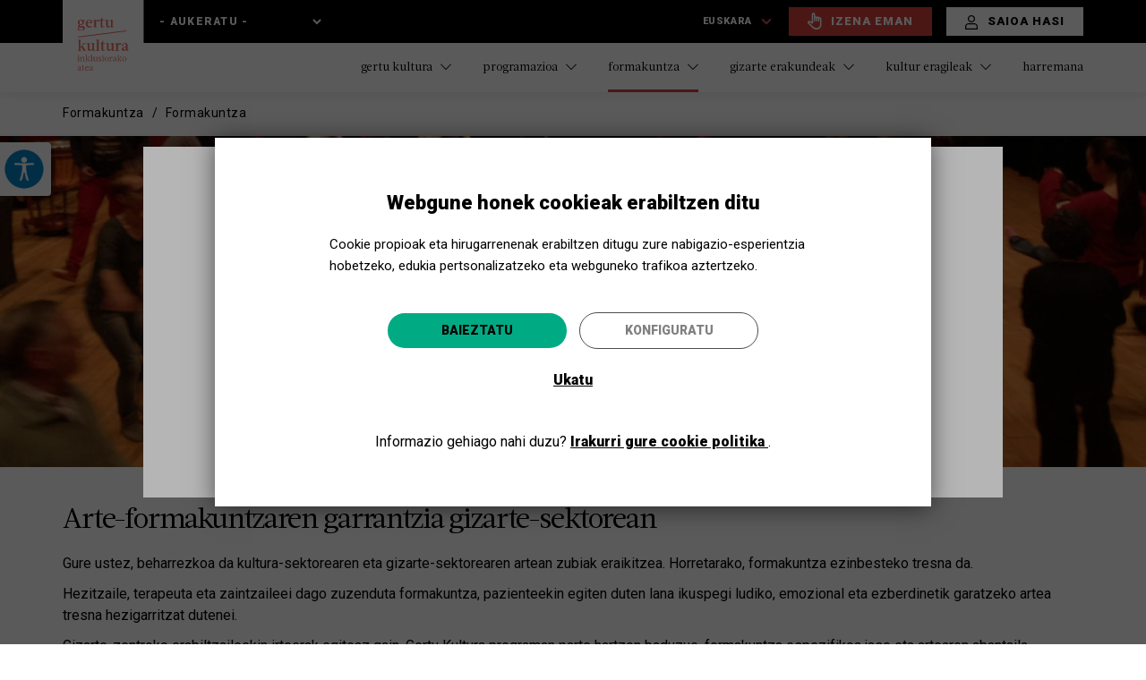

--- FILE ---
content_type: text/html; charset=utf-8
request_url: https://www.apropacultura.org/eu/formacio
body_size: 21311
content:
<!DOCTYPE html>
<html lang="eu" dir="ltr"
  xmlns:og="http://ogp.me/ns#"
  xmlns:article="http://ogp.me/ns/article#"
  xmlns:book="http://ogp.me/ns/book#"
  xmlns:profile="http://ogp.me/ns/profile#"
  xmlns:video="http://ogp.me/ns/video#"
  xmlns:product="http://ogp.me/ns/product#">
<head>
  <link rel="profile" href="http://www.w3.org/1999/xhtml/vocab" />
  <meta name="viewport" content="width=device-width, initial-scale=1.0">
  <meta name="facebook-domain-verification" content="29cnpv7ag5i2e0bxigkmi799xwaeps" />
  <meta http-equiv="X-UA-Compatible" content="IE=edge" />
  <!--[if IE]><![endif]-->
<link rel="dns-prefetch" href="//fonts.gstatic.com" />
<link rel="preconnect" href="//fonts.gstatic.com" crossorigin="" />
<link rel="dns-prefetch" href="//fonts.googleapis.com" />
<link rel="preconnect" href="//fonts.googleapis.com" />
<link rel="dns-prefetch" href="//languages" />
<link rel="preconnect" href="//languages" />
<meta http-equiv="Content-Type" content="text/html; charset=utf-8" />
<link rel="shortcut icon" href="https://www.apropacultura.org/sites/all/themes/custom/apropat/favicon.ico" type="image/vnd.microsoft.icon" />
<script>dataLayer = [{"drupalLanguage":"eu","userUid":0}];</script>
<meta name="generator" content="Drupal 7 (http://drupal.org)" />
<link rel="canonical" href="https://www.apropacultura.org/eu/formacio" />
<link rel="shortlink" href="https://www.apropacultura.org/eu/formacio" />
<meta property="og:site_name" content="Gertu Kultura" />
<meta property="og:type" content="article" />
<meta property="og:url" content="https://www.apropacultura.org/eu/formacio" />
<meta property="og:title" content="Formakuntza" />
<meta name="twitter:card" content="summary" />
<meta name="twitter:url" content="https://www.apropacultura.org/eu/formacio" />
<meta name="twitter:title" content="Formakuntza" />
<meta name="google-site-verification" content="z3Nj5BOtH0GE-iULcG65_11aVlfx-KZvpwQq7y5b8Nk" />
  <title>Formakuntza | Gertu Kultura</title>
  <link type="text/css" rel="stylesheet" href="/sites/default/files/advagg_css/css__-JJERoPrlHRargIjan1KcTdS3v6JazGJDgk5h1FvVzg__GAJrVegCE8b66yUOxhUWXCy1UYuFtR2IgnCw1gDlSp8__PHC4icWwFKZaznwf_oTxydv2UzXG8ERfu9diSWT54g4.css" media="all" />
<style media="screen">
/* <![CDATA[ */
body.pagestyle_black_white,body.pagestyle_black_white *{font-weight:400 !important}body.pagestyle_white_black,body.pagestyle_white_black *{font-weight:700 !important}body.pagestyle_yellow_blue,body.pagestyle_yellow_blue *{font-weight:700 !important}
/* ]]> */
</style>
<link type="text/css" rel="stylesheet" href="/sites/default/files/advagg_css/css__p9yBZ7Lvt908rkSKCD1G1gKdYcoUrjYA2eiGGDD59cA__siqi4-WVzXuTLWBPNI4K0h_jmSbw7tdZDoGeashAZkA__PHC4icWwFKZaznwf_oTxydv2UzXG8ERfu9diSWT54g4.css" media="all" />
<style>
/* <![CDATA[ */
.highlighted{background-color:#fff !important;background-image:url('https://www.apropacultura.org/sites/default/files/styles/header-xlbreakpoints_theme_apropa_bootstrap_desktop_1x/public/formacions_0.jpg?itok=siIBHWBa') !important;background-repeat:no-repeat !important;background-attachment:scroll !important;background-position:left top !important;background-size:cover !important;-webkit-background-size:cover !important;-moz-background-size:cover !important;-o-background-size:cover !important;filter:progid:DXImageTransform.Microsoft.AlphaImageLoader(src='https://www.apropacultura.org/sites/default/files/formacions_0.jpg',sizingMethod='scale');-ms-filter:progid:DXImageTransform.Microsoft.AlphaImageLoader(src='https://www.apropacultura.org/sites/default/files/formacions_0.jpg',sizingMethod='scale')}
/* ]]> */
</style>
   <!--HTML5 element support for IE6-8 -->
  <!--[if lt IE 9]>
    <script src="https://cdn.jsdelivr.net/html5shiv/3.7.3/html5shiv-printshiv.min.js"></script>
  <![endif]-->
  <script type="text/javascript">
<!--//--><![CDATA[//><!--
document.cookie = 'adaptive_image=' + Math.max(screen.width, screen.height) + '; path=/';
//--><!]]>
</script>
<script type="text/javascript" src="/sites/default/files/advagg_js/js__pIEFe_YbnTSLX2DQs7RGJkOupjiI6IQLSKW3BvLWkZI__Iu1h3e0rhd5Ehno6dq4lZjrP7QHc6KhSfjmGYiBGKGg__PHC4icWwFKZaznwf_oTxydv2UzXG8ERfu9diSWT54g4.js"></script>
<script type="text/javascript">
<!--//--><![CDATA[//><!--
document.createElement( "picture" );
//--><!]]>
</script>
<script type="text/javascript" src="/sites/default/files/advagg_js/js__aGBeKMb4g0WFxaal6t5lBk3OJeTYuc9p4LP4JYzApE8__rHf9wEOP4Z8nPhRKnohmlMO1d39vbLQXw3JACo-btUk__PHC4icWwFKZaznwf_oTxydv2UzXG8ERfu9diSWT54g4.js"></script>
<script type="text/javascript">
<!--//--><![CDATA[//><!--
var pagestyleCookieExpires=365,pagestyleCookieDomain="/",pagestylePath="/sites/all/modules/custom/pagestyle",pagestyleJavaScript=1,pagestyleCurrent="standard";
//--><!]]>
</script>
<script type="text/javascript" src="/sites/default/files/advagg_js/js__aL0Z5vTTvOg9SCV_lJK1hrik8l4kTS9v2lhRsuhKblA__4_io7iDuHBS2-BwdIZtTaFtbfyzoMZq9tqZMC07cuR0__PHC4icWwFKZaznwf_oTxydv2UzXG8ERfu9diSWT54g4.js"></script>
<script type="text/javascript">
<!--//--><![CDATA[//><!--
jQuery.extend(Drupal.settings, {"basePath":"\/","pathPrefix":"eu\/","setHasJsCookie":0,"ajaxPageState":{"theme":"apropat","theme_token":"ySlfz-hErHktN3mCgvydZ62AELYGZIFIGcJMT5aHLGc","css":{"modules\/system\/system.base.css":1,"sites\/all\/modules\/contrib\/adaptive_image\/css\/adaptive-image.css":1,"modules\/field\/theme\/field.css":1,"sites\/all\/modules\/contrib\/fitvids\/fitvids.css":1,"modules\/node\/node.css":1,"sites\/all\/modules\/contrib\/picture\/picture_wysiwyg.css":1,"sites\/all\/modules\/contrib\/workflow\/workflow_admin_ui\/workflow_admin_ui.css":1,"sites\/all\/modules\/contrib\/views\/css\/views.css":1,"sites\/all\/modules\/contrib\/lazyloader\/lazyloader.css":1,"sites\/all\/modules\/contrib\/ckeditor\/css\/ckeditor.css":1,"sites\/all\/modules\/contrib\/colorbox\/styles\/default\/colorbox_style.css":1,"sites\/all\/modules\/contrib\/ctools\/css\/ctools.css":1,"sites\/all\/modules\/contrib\/views_data_export\/views_data_export.css":1,"modules\/locale\/locale.css":1,"sites\/all\/modules\/contrib\/password_toggle\/password_toggle.css":1,"sites\/all\/modules\/custom\/pagestyle\/pagestyle.css":1,"sites\/all\/modules\/contrib\/responsive_menus\/styles\/responsive_menus_simple\/css\/responsive_menus_simple.css":1,"sites\/all\/modules\/contrib\/eu_cookie_compliance\/css\/eu_cookie_compliance.bare.css":1,"sites\/all\/modules\/custom\/omd_cookies\/css\/style.css":1,"sites\/all\/modules\/custom\/apropa\/css\/admin.css":1,"sites\/all\/modules\/custom\/apropa\/css\/multilang_field.css":1,"sites\/all\/modules\/contrib\/flexslider\/assets\/css\/flexslider_img.css":1,"sites\/all\/libraries\/flexslider\/flexslider.css":1,"sites\/all\/libraries\/fontawesome\/css\/font-awesome.css":1,"sites\/all\/themes\/custom\/apropat\/vendor\/slick\/slick\/slick.css":1,"sites\/all\/themes\/custom\/apropat\/css\/style.css":1,"sites\/all\/themes\/custom\/apropat\/css\/cookies.css":1},"js":{"sites\/all\/modules\/contrib\/picture\/picturefill2\/picturefill.min.js":1,"sites\/all\/modules\/contrib\/picture\/picture.min.js":1,"sites\/all\/modules\/contrib\/a11y\/a11y.js":1,"sites\/all\/modules\/contrib\/eu_cookie_compliance\/js\/eu_cookie_compliance.js":1,"sites\/all\/modules\/contrib\/a11y\/plugins\/opendyslexic\/opendyslexic.js":1,"sites\/all\/modules\/contrib\/a11y\/plugins\/animation\/animation.js":1,"sites\/all\/themes\/contrib\/bootstrap\/js\/bootstrap.js":1,"sites\/all\/modules\/contrib\/jquery_update\/replace\/jquery\/1.10\/jquery.min.js":1,"misc\/jquery-extend-3.4.0.js":1,"misc\/jquery-html-prefilter-3.5.0-backport.js":1,"misc\/jquery.once.js":1,"misc\/drupal.js":1,"sites\/all\/libraries\/fitvids\/jquery.fitvids.js":1,"sites\/all\/modules\/contrib\/eu_cookie_compliance\/js\/jquery.cookie-1.4.1.min.js":1,"misc\/form-single-submit.js":1,"sites\/all\/modules\/contrib\/fitvids\/fitvids.js":1,"public:\/\/languages\/eu_bTlYXkpONbNgRG7rO6Z_VLLj3GCQscFhk6R8-9nzwBw.js":1,"sites\/all\/libraries\/colorbox\/jquery.colorbox-min.js":1,"sites\/all\/modules\/contrib\/colorbox\/js\/colorbox.js":1,"sites\/all\/modules\/contrib\/colorbox\/styles\/default\/colorbox_style.js":1,"sites\/all\/modules\/contrib\/colorbox\/js\/colorbox_load.js":1,"sites\/all\/modules\/contrib\/colorbox\/js\/colorbox_inline.js":1,"sites\/all\/modules\/contrib\/password_toggle\/password_toggle.js":1,"sites\/all\/modules\/custom\/pagestyle\/jquery.pagestyle.js":1,"sites\/all\/modules\/contrib\/responsive_menus\/styles\/responsive_menus_simple\/js\/responsive_menus_simple.js":1,"sites\/all\/modules\/custom\/omd_cookies\/js\/omd_cookies.js":1,"sites\/all\/modules\/custom\/omd_cookies\/js\/omd_librarystarter.js":1,"sites\/all\/modules\/custom\/omd_cookies\/js\/opencookieconfig.js":1,"sites\/all\/modules\/custom\/apropa\/js\/apropa.js":1,"sites\/all\/modules\/custom\/apropa\/js\/multilang_field.js":1,"sites\/all\/modules\/custom\/apropa\/js\/toggle_desocultar.js":1,"sites\/all\/modules\/custom\/apropa\/js\/double_selector.js":1,"sites\/all\/libraries\/flexslider\/jquery.flexslider-min.js":1,"sites\/all\/modules\/custom\/apropa_training\/js\/training_utils.js":1,"sites\/all\/modules\/contrib\/field_group\/field_group.js":1,"sites\/all\/modules\/contrib\/lazyloader\/lazyloader.js":1,"sites\/all\/libraries\/echo\/dist\/echo.min.js":1,"sites\/all\/modules\/custom\/apropa_users\/js\/apropa_users_utils.js":1,"sites\/all\/modules\/custom\/apropa_users\/js\/apropa_users_counters.js":1,"sites\/all\/modules\/contrib\/datalayer\/datalayer.js":1,"sites\/all\/themes\/custom\/apropat\/vendor\/slick\/slick\/slick.min.js":1,"sites\/all\/themes\/custom\/apropat\/bootstrap\/assets\/javascripts\/bootstrap\/affix.js":1,"sites\/all\/themes\/custom\/apropat\/bootstrap\/assets\/javascripts\/bootstrap\/alert.js":1,"sites\/all\/themes\/custom\/apropat\/bootstrap\/assets\/javascripts\/bootstrap\/button.js":1,"sites\/all\/themes\/custom\/apropat\/bootstrap\/assets\/javascripts\/bootstrap\/carousel.js":1,"sites\/all\/themes\/custom\/apropat\/bootstrap\/assets\/javascripts\/bootstrap\/collapse.js":1,"sites\/all\/themes\/custom\/apropat\/bootstrap\/assets\/javascripts\/bootstrap\/dropdown.js":1,"sites\/all\/themes\/custom\/apropat\/bootstrap\/assets\/javascripts\/bootstrap\/modal.js":1,"sites\/all\/themes\/custom\/apropat\/bootstrap\/assets\/javascripts\/bootstrap\/tooltip.js":1,"sites\/all\/themes\/custom\/apropat\/bootstrap\/assets\/javascripts\/bootstrap\/popover.js":1,"sites\/all\/themes\/custom\/apropat\/bootstrap\/assets\/javascripts\/bootstrap\/scrollspy.js":1,"sites\/all\/themes\/custom\/apropat\/bootstrap\/assets\/javascripts\/bootstrap\/tab.js":1,"sites\/all\/themes\/custom\/apropat\/bootstrap\/assets\/javascripts\/bootstrap\/transition.js":1,"sites\/all\/themes\/custom\/apropat\/js\/scripts.js":1,"sites\/all\/themes\/custom\/apropat\/js\/expandibles.js":1,"sites\/all\/themes\/custom\/apropat\/js\/ajax_buttons.js":1,"sites\/all\/themes\/custom\/apropat\/js\/toggle-button.js":1,"sites\/all\/themes\/custom\/apropat\/js\/checkboxes.js":1,"sites\/all\/themes\/custom\/apropat\/js\/reglas_filtro.js":1,"sites\/all\/themes\/custom\/apropat\/js\/print.js":1,"sites\/all\/themes\/custom\/apropat\/js\/alert_browser.js":1,"sites\/all\/themes\/custom\/apropat\/js\/add_anchor_link.js":1,"sites\/all\/themes\/custom\/apropat\/js\/formulario_sesion_presentacion.js":1,"sites\/all\/themes\/custom\/apropat\/js\/desplegable_pagina_espectacle.js":1,"sites\/all\/themes\/custom\/apropat\/js\/js_clicable_link.js":1,"sites\/all\/themes\/custom\/apropat\/js\/omada-modals.js":1,"sites\/all\/themes\/custom\/apropat\/js\/star-rating.js":1,"sites\/all\/themes\/custom\/apropat\/js\/back2search.js":1,"sites\/all\/themes\/custom\/apropat\/js\/js_comments.js":1,"sites\/all\/themes\/custom\/apropat\/js\/slick_lazzy_fixer.js":1,"sites\/all\/themes\/custom\/apropat\/js\/slick_slider_photo_gallery.js":1,"sites\/all\/themes\/custom\/apropat\/js\/groupselector.js":1}},"colorbox":{"opacity":"0.85","current":"{current} of {total}","previous":"\u00ab Prev","next":"Next \u00bb","close":"Close","maxWidth":"98%","maxHeight":"98%","fixed":true,"mobiledetect":true,"mobiledevicewidth":"480px","file_public_path":"\/sites\/default\/files","specificPagesDefaultValue":"admin*\nimagebrowser*\nimg_assist*\nimce*\nnode\/add\/*\nnode\/*\/edit\nprint\/*\nprintpdf\/*\nsystem\/ajax\nsystem\/ajax\/*"},"urlIsAjaxTrusted":{"\/eu\/formacio":true,"\/eu\/formacio?destination=formacio":true},"a11y":{"path":"\/sites\/all\/modules\/contrib\/a11y\/","domain":"","factor":1,"opendyslexic":1,"animation":1},"better_exposed_filters":{"views":{"sponsors":{"displays":{"block":{"filters":[]}}}}},"fitvids":{"custom_domains":[],"selectors":["body"],"simplifymarkup":true},"responsive_menus":[{"toggler_text":"\u2630 Menu","selectors":["#main-menu"],"media_size":"768","media_unit":"px","absolute":"1","remove_attributes":"1","responsive_menus_style":"responsive_menus_simple"}],"eu_cookie_compliance":{"cookie_policy_version":"1.0.1","popup_enabled":1,"popup_agreed_enabled":0,"popup_hide_agreed":0,"popup_clicking_confirmation":false,"popup_scrolling_confirmation":false,"popup_html_info":"\u003Cdiv class=\u0022omd-cookies-block\u0022\u003E\n\n\n  \n      \u003Cdiv class=\u0022apropa-cookies eu-cookie-compliance-banner-info eu-cookie-compliance-banner--categories omd-cookies-container\u0022\u003E\n\n        \u003Cdiv class=\u0022popup-content info omd-cookies-banner\u0022\u003E\n          \u003Cdiv class=\u0022illustration\u0022\u003E\u003Csvg width=\u002257px\u0022 height=\u002257px\u0022 viewBox=\u00220 0 57 57\u0022 version=\u00221.1\u0022 xmlns=\u0022http:\/\/www.w3.org\/2000\/svg\u0022 xmlns:xlink=\u0022http:\/\/www.w3.org\/1999\/xlink\u0022\u003E\n    \u003Ctitle\u003Ecookie\u003C\/title\u003E\n    \u003Cg id=\u0022Page-1\u0022 stroke=\u0022none\u0022 stroke-width=\u00221\u0022 fill=\u0022none\u0022 fill-rule=\u0022evenodd\u0022\u003E\n        \u003Cg id=\u0022CookiesPersonalizadasBiocat\u0022 transform=\u0022translate(-654.000000, -222.000000)\u0022\u003E\n            \u003Cg id=\u0022cookie\u0022 transform=\u0022translate(655.945664, 223.412722)\u0022\u003E\n                \u003Cpath d=\u0022M17.5542917,16.5872775 C15.6243798,16.5872775 14.0543359,18.1574297 14.0543359,20.0872775 C14.0543359,22.0171254 15.6244683,23.5872775 17.5542917,23.5872775 C19.4842036,23.5872775 21.0543359,22.0171254 21.0543359,20.0872775 C21.0542475,18.1574297 19.4841152,16.5872775 17.5542917,16.5872775 Z M17.5542917,22.2604021 C16.3560584,22.2604021 15.3812831,21.2855259 15.3812831,20.087366 C15.3812831,18.8892061 16.3561469,17.9143299 17.5542917,17.9143299 C18.7524365,17.9143299 19.7273888,18.8892061 19.7273888,20.087366 C19.7273888,21.2855259 18.7524365,22.2604021 17.5542917,22.2604021 Z\u0022 id=\u0022Shape\u0022 fill=\u0022#000000\u0022 fill-rule=\u0022nonzero\u0022\u003E\u003C\/path\u003E\n                \u003Cpath d=\u0022M31.5543359,31.5872775 C29.6244881,31.5872775 28.0543359,33.1573412 28.0543359,35.0872775 C28.0543359,37.0172138 29.6244881,38.5872775 31.5543359,38.5872775 C33.4841838,38.5872775 35.0543359,37.0171254 35.0543359,35.0872775 C35.0543359,33.1574297 33.4841838,31.5872775 31.5543359,31.5872775 Z M31.5544244,37.2601367 C30.3562645,37.2601367 29.3813883,36.2852606 29.3813883,35.0871006 C29.3813883,33.8889407 30.356176,32.9140645 31.5544244,32.9140645 C32.7526728,32.9140645 33.7274605,33.8889407 33.7274605,35.0871006 C33.7274605,36.2852606 32.7525844,37.2601367 31.5544244,37.2601367 Z\u0022 id=\u0022Shape\u0022 fill=\u0022#000000\u0022 fill-rule=\u0022nonzero\u0022\u003E\u003C\/path\u003E\n                \u003Cpath d=\u0022M18.5542963,30.5872775 C17.1757839,30.5872775 16.0543359,31.7088047 16.0543359,33.0873172 C16.0543359,34.4658296 17.1757839,35.5872775 18.5542963,35.5872775 C19.9328088,35.5872775 21.0543359,34.4658296 21.0543359,33.0873172 C21.0543359,31.7088047 19.9328088,30.5872775 18.5542963,30.5872775 Z M18.5542963,34.3986315 C17.8312033,34.3986315 17.242982,33.8104102 17.242982,33.0873172 C17.242982,32.3642241 17.8312033,31.7759236 18.5542963,31.7759236 C19.2773893,31.7759236 19.8656899,32.3642241 19.8656899,33.0873172 C19.8656899,33.8104102 19.2773893,34.3986315 18.5542963,34.3986315 Z\u0022 id=\u0022Shape\u0022 fill=\u0022#000000\u0022 fill-rule=\u0022nonzero\u0022\u003E\u003C\/path\u003E\n                \u003Cpath d=\u0022M26.0543359,20.5872775 C24.9515822,20.5872775 24.0543359,21.4845238 24.0543359,22.5872775 C24.0543359,23.6901162 24.9515822,24.5872775 26.0543359,24.5872775 C27.1570896,24.5872775 28.0543359,23.6900312 28.0543359,22.5872775 C28.054251,21.4845238 27.1570896,20.5872775 26.0543359,20.5872775 Z M26.0543359,23.3124178 C25.6545399,23.3124178 25.3291957,22.9870736 25.3291957,22.5872775 C25.3291957,22.1874815 25.6544549,21.8621373 26.0543359,21.8621373 C26.454217,21.8621373 26.7794762,22.1874815 26.7794762,22.5872775 C26.7794762,22.9870736 26.454132,23.3124178 26.0543359,23.3124178 Z\u0022 id=\u0022Shape\u0022 fill=\u0022#000000\u0022 fill-rule=\u0022nonzero\u0022\u003E\u003C\/path\u003E\n                \u003Cpath d=\u0022M39.9853732,32.5379555 L39.2889198,30.9882336 C39.1280126,30.6301148 38.7366051,30.4848374 38.414704,30.6640418 C38.0928028,30.8430529 37.9623047,31.2784984 38.1232987,31.6366172 L38.8197521,33.1863391 C38.9339162,33.4404536 39.1639822,33.5872775 39.4030839,33.5872775 C39.501001,33.5872775 39.600395,33.5626297 39.6939679,33.5106275 C40.0158691,33.3315198 40.1463672,32.896171 39.9853732,32.5379555 Z\u0022 id=\u0022Path\u0022 fill=\u0022#000000\u0022 fill-rule=\u0022nonzero\u0022\u003E\u003C\/path\u003E\n                \u003Cpath d=\u0022M33.9776099,27.9476885 C33.7984923,27.625783 33.3632164,27.4951963 33.0049814,27.6562793 L31.4552715,28.3527419 C31.0971331,28.5136512 30.9519445,28.9050639 31.131062,29.2269693 C31.2580779,29.4553007 31.5140429,29.5872775 31.780061,29.5872775 C31.8890008,29.5872775 31.9995839,29.5651221 32.1036905,29.5183785 L33.6534004,28.8219159 C34.0115388,28.6610066 34.1567274,28.2695939 33.9776099,27.9476885 Z\u0022 id=\u0022Path\u0022 fill=\u0022#000000\u0022 fill-rule=\u0022nonzero\u0022\u003E\u003C\/path\u003E\n                \u003Cpath d=\u0022M13.9853732,26.5379845 L13.2889198,24.9882595 C13.1280126,24.6301175 12.7366051,24.4848308 12.414704,24.6640468 C12.0928028,24.8430694 11.9623047,25.2785429 12.1232987,25.6366848 L12.8197521,27.1864099 C12.9339162,27.4404442 13.1639822,27.5872775 13.4030839,27.5872775 C13.501001,27.5872775 13.600395,27.5626281 13.6939679,27.5106226 C14.0158691,27.3316 14.1463672,26.8961265 13.9853732,26.5379845 Z\u0022 id=\u0022Path\u0022 fill=\u0022#000000\u0022 fill-rule=\u0022nonzero\u0022\u003E\u003C\/path\u003E\n                \u003Cpath d=\u0022M23.9776099,37.9476572 C23.798589,37.6257456 23.3631198,37.4952433 23.0049814,37.6562425 L21.4552715,38.3527184 C21.0971331,38.5136308 20.9519445,38.9050509 21.131062,39.2269625 C21.2580779,39.4552981 21.5140429,39.5872775 21.780061,39.5872775 C21.8890008,39.5872775 21.9995839,39.5651217 22.1036905,39.5183772 L23.6534004,38.8219013 C24.0115388,38.6609889 24.1567274,38.2695688 23.9776099,37.9476572 Z\u0022 id=\u0022Path\u0022 fill=\u0022#000000\u0022 fill-rule=\u0022nonzero\u0022\u003E\u003C\/path\u003E\n                \u003Cpath d=\u0022M23.863433,12.4747834 L23.1668628,11.7781603 C22.9124269,11.52365 22.4997507,11.52365 22.245228,11.7781603 C21.9907053,12.0326706 21.9907053,12.4452397 22.245228,12.69975 L22.9418852,13.3963731 C23.0691031,13.5236717 23.2359463,13.5872775 23.4027025,13.5872775 C23.5694588,13.5872775 23.736302,13.5236717 23.8635199,13.3963731 C24.1179558,13.1419497 24.1179558,12.7293806 23.863433,12.4747834 Z\u0022 id=\u0022Path\u0022 fill=\u0022#000000\u0022 fill-rule=\u0022nonzero\u0022\u003E\u003C\/path\u003E\n                \u003Cpath d=\u0022M22.8634428,28.474735 L22.1668688,27.7781686 C21.9124316,27.5236472 21.4997532,27.5236472 21.245229,27.7781686 C20.9907049,28.0326899 20.9907049,28.4453639 21.245229,28.6997983 L21.9418031,29.3963648 C22.0690217,29.523582 22.2358658,29.5872775 22.402623,29.5872775 C22.5693802,29.5872775 22.7362242,29.5236689 22.8634428,29.3963648 C23.117967,29.1418434 23.117967,28.7291695 22.8634428,28.474735 Z\u0022 id=\u0022Path\u0022 fill=\u0022#000000\u0022 fill-rule=\u0022nonzero\u0022\u003E\u003C\/path\u003E\n                \u003Cpath d=\u0022M29.5543359,41.5872775 C29.2782026,41.5872775 29.0543359,41.8790746 29.0543359,42.2389981 L29.0543359,42.935557 C29.0543359,43.2954805 29.2782026,43.5872775 29.5543359,43.5872775 C29.8304693,43.5872775 30.0543359,43.2954805 30.0543359,42.935557 L30.0543359,42.2389981 C30.0543359,41.8790746 29.8304693,41.5872775 29.5543359,41.5872775 Z\u0022 id=\u0022Path\u0022 fill=\u0022#000000\u0022 fill-rule=\u0022nonzero\u0022\u003E\u003C\/path\u003E\n                \u003Cpath d=\u0022M42.1910068,8.34808026 C41.4582123,7.65928188 40.4415393,7.4192658 39.471239,7.70589621 L37.2391781,8.36526767 C36.2310567,8.66300913 35.4678467,9.51586914 35.2948748,10.5380859 L35.0921044,11.7359093 C34.8741703,13.02401 35.6172797,14.2917984 36.8591159,14.7503029 L38.6541626,15.4131465 C38.9694265,15.5295522 39.3002066,15.5872775 39.6302815,15.5872775 C40.0762882,15.5872775 40.5209724,15.4818962 40.9237802,15.2735639 C41.6247485,14.9111527 42.1369641,14.2694895 42.3289788,13.5131567 L42.9687634,10.993205 C43.2144682,10.0255886 42.9237131,9.03679185 42.1910068,8.34808026 Z M41.6859323,10.6773212 L41.0461477,13.197273 C40.9438809,13.599875 40.6821308,13.9278246 40.3090333,14.1207055 C39.9359358,14.3135865 39.5132037,14.339628 39.1185068,14.193969 L37.3234601,13.5311254 C36.6720382,13.2905885 36.2822783,12.6256615 36.3966232,11.9499707 L36.5993935,10.7521472 C36.6901112,10.2159522 37.0904504,9.76855875 37.6192403,9.6123964 L39.8513012,8.95302493 C39.9927115,8.91127169 40.1359732,8.89087249 40.2773835,8.89087249 C40.645015,8.89087249 41.0003039,9.02897939 41.277923,9.28991549 C41.6622169,9.65111147 41.8147355,10.1697719 41.6859323,10.6773212 Z\u0022 id=\u0022Shape\u0022 fill=\u0022#000000\u0022 fill-rule=\u0022nonzero\u0022\u003E\u003C\/path\u003E\n                \u003Cpath d=\u0022M46.0397699,20.0522676 C45.9724566,19.4985315 45.6798756,19.0092411 45.215806,18.6747742 L44.2687017,17.9919757 C43.6297601,17.5312707 42.788968,17.4583522 42.0744326,17.8018055 L41.2125383,18.2160377 C40.2216269,18.6922336 39.7872963,19.8319713 40.2236748,20.810809 L40.917197,22.3661483 C41.2066617,23.0152262 41.8134603,23.4636926 42.540461,23.5657101 C42.6437459,23.580174 42.7467636,23.5872775 42.848891,23.5872775 C43.4655728,23.5872775 44.0490433,23.3275265 44.4526555,22.8621144 L45.5683101,21.5752557 C45.9396014,21.1469019 46.1070831,20.6060036 46.0397699,20.0522676 Z M44.5422285,20.7533813 L43.4265739,22.04024 C43.2534827,22.2399102 43.0007019,22.3328557 42.7332298,22.2952838 C42.4656686,22.2577975 42.2511744,22.0992081 42.1446842,21.8603399 L41.4511619,20.3050006 C41.2929402,19.9500789 41.4504496,19.5367881 41.8097207,19.3641628 L42.6718821,18.9500161 C42.7802422,18.8978948 42.8966157,18.8722192 43.012366,18.8722192 C43.1731698,18.8722192 43.3326381,18.9218586 43.4673536,19.0189122 L44.414458,19.7017107 C44.582741,19.8229849 44.6888751,20.000403 44.7131827,20.2011858 C44.7374903,20.4019686 44.6768549,20.5981298 44.5422285,20.7533813 Z\u0022 id=\u0022Shape\u0022 fill=\u0022#000000\u0022 fill-rule=\u0022nonzero\u0022\u003E\u003C\/path\u003E\n                \u003Cpath d=\u0022M47.0543359,12.5872775 C45.9515822,12.5872775 45.0543359,13.4845238 45.0543359,14.5872775 C45.0543359,15.6900312 45.9514973,16.5872775 47.0543359,16.5872775 C48.1571746,16.5872775 49.0543359,15.6899462 49.0543359,14.5871925 C49.0543359,13.4845238 48.1570896,12.5872775 47.0543359,12.5872775 Z M47.0543359,15.3123328 C46.6545399,15.3123328 46.3291957,14.9869886 46.3291957,14.5871925 C46.3291957,14.1873965 46.6544549,13.8620523 47.0543359,13.8620523 C47.454217,13.8620523 47.7794762,14.1873965 47.7794762,14.5871925 C47.7794762,14.9869886 47.454132,15.3123328 47.0543359,15.3123328 Z\u0022 id=\u0022Shape\u0022 fill=\u0022#000000\u0022 fill-rule=\u0022nonzero\u0022\u003E\u003C\/path\u003E\n                \u003Cpath d=\u0022M28.0538586,46.3878669 C27.9925343,47.8493717 27.9618721,48.5801241 27.9618721,48.5801241 C40.1121366,48.5801241 49,39.1502645 49,27 C49,14.8497355 39.1502645,5 27,5 C14.8497355,5 5,14.8497355 5,27\u0022 id=\u0022Oval\u0022 stroke=\u0022#000000\u0022 stroke-linecap=\u0022round\u0022 stroke-linejoin=\u0022round\u0022 transform=\u0022translate(27.000000, 26.790062) rotate(-165.000000) translate(-27.000000, -26.790062) \u0022\u003E\u003C\/path\u003E\n                \u003Cpath d=\u0022M48.3047041,32.2812965 C49.0959626,30.2767878 48.3458398,29.3787814 46.0543359,29.5872775 C42.6170801,29.9000217 40.4295801,25.3372775 40.4295801,25.3372775 C40.4295801,25.3372775 40.0543359,23.5872775 38.0543359,23.5872775 C36.7210026,23.5872775 34.9523423,22.5874662 32.7483549,20.5878436 C31.2856756,18.6789603 30.3876693,16.5786854 30.0543359,14.2870187 C29.7210026,11.995352 30.0543359,9.76210499 31.0543359,7.58727754\u0022 id=\u0022Path-5\u0022 stroke=\u0022#000000\u0022\u003E\u003C\/path\u003E\n            \u003C\/g\u003E\n        \u003C\/g\u003E\n    \u003C\/g\u003E\n\u003C\/svg\u003E\u003C\/div\u003E\n            \u003Cdiv id=\u0022popup-text\u0022 class=\u0022omd-cookies-message\u0022\u003E\n              \u003Ch4\u003EWebgune honek cookieak erabiltzen ditu\u003C\/h4\u003E\n\u003Cp\u003ECookie propioak eta hirugarrenenak erabiltzen ditugu zure nabigazio-esperientzia hobetzeko, edukia pertsonalizatzeko eta webguneko trafikoa aztertzeko.\u003C\/p\u003E\n            \u003C\/div\u003E\n\n            \u003Cdiv id=\u0022popup-buttons\u0022\n                 class=\u0022eu-cookie-compliance-has-categories\u0022\u003E\n                \u003Cbutton type=\u0022button\u0022\n                        class=\u0022js_yes_to_all btn-primary button primary-button agree-button eu-cookie-compliance-default-button\u0022\u003EBaieztatu\u003C\/button\u003E\n                                \u003Ca href=\u0022#eu-cookie-compliance-categories\u0022 class=\u0022js-open-cookies-control-panel false-button button secondary-button\u0022\u003EKonfiguratu\u003C\/a\u003E\n                          \u003C\/div\u003E\n\n                        \u003Cdiv class=\u0022omd-cookies-reject-cookies\u0022\u003E\n                  \u003Ca href=\u0022#\u0022 class=\u0022js_reject_all_cookies\u0022\u003EUkatu\u003C\/a\u003E\n              \u003C\/div\u003E\n                                \u003Cdiv class=\u0022omd-cookies-footer-message\u0022\u003E\n              \u003Cp\u003EInformazio gehiago nahi duzu? \u003Ca href=\u0022https:\/\/www.apropacultura.org\/eu\/cookieen-politika\u0022\u003E Irakurri gure cookie politika \u003C\/a\u003E.\u003C\/p\u003E\n            \u003C\/div\u003E\n                  \u003C\/div\u003E \u003C!-- omd-cookies-banner --\u003E\n\n                \u003Cdiv id=\u0022eu-cookie-compliance-categories\u0022\n               class=\u0022eu-cookie-compliance-categories omd-cookies-control-panel\u0022\u003E\n\n               \u003Ca href=\u0022#\u0022 class=\u0022js_close close_btn\u0022\u003E\u003Csvg width=\u002223px\u0022 height=\u002223px\u0022 viewBox=\u00220 0 23 23\u0022 version=\u00221.1\u0022 xmlns=\u0022http:\/\/www.w3.org\/2000\/svg\u0022 xmlns:xlink=\u0022http:\/\/www.w3.org\/1999\/xlink\u0022\u003E\n    \u003Ctitle\u003EE6A36973-8F16-4E6F-8F6D-510FA57C4005\u003C\/title\u003E\n    \u003Cg id=\u0022Page-1\u0022 stroke=\u0022none\u0022 stroke-width=\u00221\u0022 fill=\u0022none\u0022 fill-rule=\u0022evenodd\u0022 stroke-linecap=\u0022round\u0022\u003E\n        \u003Cg id=\u0022CookiesPreferences\u0022 transform=\u0022translate(-1121.000000, -232.000000)\u0022 stroke=\u0022#000000\u0022 stroke-width=\u00222\u0022\u003E\n            \u003Cg id=\u0022Group-5\u0022 transform=\u0022translate(1122.000000, 233.000000)\u0022\u003E\n                \u003Cline x1=\u00220.5\u0022 y1=\u002220.5\u0022 x2=\u002220.5\u0022 y2=\u00220.5\u0022 id=\u0022Line\u0022\u003E\u003C\/line\u003E\n                \u003Cline x1=\u00220.5\u0022 y1=\u00220.5\u0022 x2=\u002220.5\u0022 y2=\u002220.5\u0022 id=\u0022Line\u0022\u003E\u003C\/line\u003E\n            \u003C\/g\u003E\n        \u003C\/g\u003E\n    \u003C\/g\u003E\n\u003C\/svg\u003E\u003C\/a\u003E\n              \u003Cdiv class=\u0022omd-cookies-message\u0022\u003E\n                \u003Ch4\u003ECookieak konfiguratzea\u003C\/h4\u003E\n\u003Cp\u003EJarraian, gure zerbitzuak eta zure nabigazio-esperientzia hobetu ahal izateko gaitu nahi dituzun cookien kategoria hauta dezakezu. Cookie guztiei buruzko informazio gehiago nahi izanez gero, \u003Ca href=\u0022https:\/\/www.apropacultura.org\/eu\/politica-cookies\u0022\u003Ekontsultatu gure cookie politika.\/a\u0026gt;.\u003C\/a\u003E\u003C\/p\u003E\n              \u003C\/div\u003E\n                \u003Cdiv class=\u0022eu-cookie-compliance-category omd-cookies-category\u0022\u003E\n                    \u003Cdiv class=\u0022omd-cookies-category-label\u0022\u003E\n                        \u003Cinput type=\u0022checkbox\u0022 name=\u0022cookie-categories\u0022\n                               id=\u0022cookie-category-funcionales\u0022\n\t\t\t       value=\u0022funcionales\u0022\n                                checked                     \t        disabled=\u0022true\u0022 \u003E\n                        \u003Clabel for=\u0022cookie-category-funcionales\u0022\u003ECookies t\u00e8cniques\u003C\/label\u003E\n                    \u003C\/div\u003E\n                                        \u003Cdiv class=\u0022eu-cookie-compliance-category-description omd-cookies-category-description\u0022\u003ECookies necess\u00e0ries per a l\u2019\u00fas correcte del web com, per exemple, per a l\u2019inici de sessi\u00f3, l\u2019autenticaci\u00f3 o la seguretat.\u003C\/div\u003E\n                                  \u003C\/div\u003E\n                              \u003Cdiv class=\u0022eu-cookie-compliance-category omd-cookies-category\u0022\u003E\n                    \u003Cdiv class=\u0022omd-cookies-category-label\u0022\u003E\n                        \u003Cinput type=\u0022checkbox\u0022 name=\u0022cookie-categories\u0022\n                               id=\u0022cookie-category-analytics\u0022\n\t\t\t       value=\u0022analytics\u0022\n                                                    \t        \u003E\n                        \u003Clabel for=\u0022cookie-category-analytics\u0022\u003ECookies d\u0027an\u00e0lisi o mesura\u003C\/label\u003E\n                    \u003C\/div\u003E\n                                        \u003Cdiv class=\u0022eu-cookie-compliance-category-description omd-cookies-category-description\u0022\u003EPermeten mesurar, de manera an\u00f2nima, el n\u00famero de visites o l\u2019activitat. Gr\u00e0cies a elles podem millorar constantment i introduir canvis en funci\u00f3 de l\u2019an\u00e0lisi de les dades d\u2019\u00fas dels usuaris del servei.\u003C\/div\u003E\n                                  \u003C\/div\u003E\n                                          \u003Cdiv class=\u0022eu-cookie-compliance-categories-buttons\u0022\u003E\n                    \u003Cbutton type=\u0022button\u0022\n                            class=\u0022eu-cookie-compliance-save-preferences-button  button primary-button\u0022\u003EKonfigurazioa gorde\u003C\/button\u003E\n                \u003C\/div\u003E\n                      \u003C\/div\u003E\n      \n\n    \u003C\/div\u003E \u003C!-- omd-cookies-container --\u003E\n\u003C\/div\u003E \u003C!-- omd-cookies-block --\u003E","use_mobile_message":false,"mobile_popup_html_info":"\u003Cdiv class=\u0022omd-cookies-block\u0022\u003E\n\n\n  \n      \u003Cdiv class=\u0022apropa-cookies eu-cookie-compliance-banner-info eu-cookie-compliance-banner--categories omd-cookies-container\u0022\u003E\n\n        \u003Cdiv class=\u0022popup-content info omd-cookies-banner\u0022\u003E\n          \u003Cdiv class=\u0022illustration\u0022\u003E\u003Csvg width=\u002257px\u0022 height=\u002257px\u0022 viewBox=\u00220 0 57 57\u0022 version=\u00221.1\u0022 xmlns=\u0022http:\/\/www.w3.org\/2000\/svg\u0022 xmlns:xlink=\u0022http:\/\/www.w3.org\/1999\/xlink\u0022\u003E\n    \u003Ctitle\u003Ecookie\u003C\/title\u003E\n    \u003Cg id=\u0022Page-1\u0022 stroke=\u0022none\u0022 stroke-width=\u00221\u0022 fill=\u0022none\u0022 fill-rule=\u0022evenodd\u0022\u003E\n        \u003Cg id=\u0022CookiesPersonalizadasBiocat\u0022 transform=\u0022translate(-654.000000, -222.000000)\u0022\u003E\n            \u003Cg id=\u0022cookie\u0022 transform=\u0022translate(655.945664, 223.412722)\u0022\u003E\n                \u003Cpath d=\u0022M17.5542917,16.5872775 C15.6243798,16.5872775 14.0543359,18.1574297 14.0543359,20.0872775 C14.0543359,22.0171254 15.6244683,23.5872775 17.5542917,23.5872775 C19.4842036,23.5872775 21.0543359,22.0171254 21.0543359,20.0872775 C21.0542475,18.1574297 19.4841152,16.5872775 17.5542917,16.5872775 Z M17.5542917,22.2604021 C16.3560584,22.2604021 15.3812831,21.2855259 15.3812831,20.087366 C15.3812831,18.8892061 16.3561469,17.9143299 17.5542917,17.9143299 C18.7524365,17.9143299 19.7273888,18.8892061 19.7273888,20.087366 C19.7273888,21.2855259 18.7524365,22.2604021 17.5542917,22.2604021 Z\u0022 id=\u0022Shape\u0022 fill=\u0022#000000\u0022 fill-rule=\u0022nonzero\u0022\u003E\u003C\/path\u003E\n                \u003Cpath d=\u0022M31.5543359,31.5872775 C29.6244881,31.5872775 28.0543359,33.1573412 28.0543359,35.0872775 C28.0543359,37.0172138 29.6244881,38.5872775 31.5543359,38.5872775 C33.4841838,38.5872775 35.0543359,37.0171254 35.0543359,35.0872775 C35.0543359,33.1574297 33.4841838,31.5872775 31.5543359,31.5872775 Z M31.5544244,37.2601367 C30.3562645,37.2601367 29.3813883,36.2852606 29.3813883,35.0871006 C29.3813883,33.8889407 30.356176,32.9140645 31.5544244,32.9140645 C32.7526728,32.9140645 33.7274605,33.8889407 33.7274605,35.0871006 C33.7274605,36.2852606 32.7525844,37.2601367 31.5544244,37.2601367 Z\u0022 id=\u0022Shape\u0022 fill=\u0022#000000\u0022 fill-rule=\u0022nonzero\u0022\u003E\u003C\/path\u003E\n                \u003Cpath d=\u0022M18.5542963,30.5872775 C17.1757839,30.5872775 16.0543359,31.7088047 16.0543359,33.0873172 C16.0543359,34.4658296 17.1757839,35.5872775 18.5542963,35.5872775 C19.9328088,35.5872775 21.0543359,34.4658296 21.0543359,33.0873172 C21.0543359,31.7088047 19.9328088,30.5872775 18.5542963,30.5872775 Z M18.5542963,34.3986315 C17.8312033,34.3986315 17.242982,33.8104102 17.242982,33.0873172 C17.242982,32.3642241 17.8312033,31.7759236 18.5542963,31.7759236 C19.2773893,31.7759236 19.8656899,32.3642241 19.8656899,33.0873172 C19.8656899,33.8104102 19.2773893,34.3986315 18.5542963,34.3986315 Z\u0022 id=\u0022Shape\u0022 fill=\u0022#000000\u0022 fill-rule=\u0022nonzero\u0022\u003E\u003C\/path\u003E\n                \u003Cpath d=\u0022M26.0543359,20.5872775 C24.9515822,20.5872775 24.0543359,21.4845238 24.0543359,22.5872775 C24.0543359,23.6901162 24.9515822,24.5872775 26.0543359,24.5872775 C27.1570896,24.5872775 28.0543359,23.6900312 28.0543359,22.5872775 C28.054251,21.4845238 27.1570896,20.5872775 26.0543359,20.5872775 Z M26.0543359,23.3124178 C25.6545399,23.3124178 25.3291957,22.9870736 25.3291957,22.5872775 C25.3291957,22.1874815 25.6544549,21.8621373 26.0543359,21.8621373 C26.454217,21.8621373 26.7794762,22.1874815 26.7794762,22.5872775 C26.7794762,22.9870736 26.454132,23.3124178 26.0543359,23.3124178 Z\u0022 id=\u0022Shape\u0022 fill=\u0022#000000\u0022 fill-rule=\u0022nonzero\u0022\u003E\u003C\/path\u003E\n                \u003Cpath d=\u0022M39.9853732,32.5379555 L39.2889198,30.9882336 C39.1280126,30.6301148 38.7366051,30.4848374 38.414704,30.6640418 C38.0928028,30.8430529 37.9623047,31.2784984 38.1232987,31.6366172 L38.8197521,33.1863391 C38.9339162,33.4404536 39.1639822,33.5872775 39.4030839,33.5872775 C39.501001,33.5872775 39.600395,33.5626297 39.6939679,33.5106275 C40.0158691,33.3315198 40.1463672,32.896171 39.9853732,32.5379555 Z\u0022 id=\u0022Path\u0022 fill=\u0022#000000\u0022 fill-rule=\u0022nonzero\u0022\u003E\u003C\/path\u003E\n                \u003Cpath d=\u0022M33.9776099,27.9476885 C33.7984923,27.625783 33.3632164,27.4951963 33.0049814,27.6562793 L31.4552715,28.3527419 C31.0971331,28.5136512 30.9519445,28.9050639 31.131062,29.2269693 C31.2580779,29.4553007 31.5140429,29.5872775 31.780061,29.5872775 C31.8890008,29.5872775 31.9995839,29.5651221 32.1036905,29.5183785 L33.6534004,28.8219159 C34.0115388,28.6610066 34.1567274,28.2695939 33.9776099,27.9476885 Z\u0022 id=\u0022Path\u0022 fill=\u0022#000000\u0022 fill-rule=\u0022nonzero\u0022\u003E\u003C\/path\u003E\n                \u003Cpath d=\u0022M13.9853732,26.5379845 L13.2889198,24.9882595 C13.1280126,24.6301175 12.7366051,24.4848308 12.414704,24.6640468 C12.0928028,24.8430694 11.9623047,25.2785429 12.1232987,25.6366848 L12.8197521,27.1864099 C12.9339162,27.4404442 13.1639822,27.5872775 13.4030839,27.5872775 C13.501001,27.5872775 13.600395,27.5626281 13.6939679,27.5106226 C14.0158691,27.3316 14.1463672,26.8961265 13.9853732,26.5379845 Z\u0022 id=\u0022Path\u0022 fill=\u0022#000000\u0022 fill-rule=\u0022nonzero\u0022\u003E\u003C\/path\u003E\n                \u003Cpath d=\u0022M23.9776099,37.9476572 C23.798589,37.6257456 23.3631198,37.4952433 23.0049814,37.6562425 L21.4552715,38.3527184 C21.0971331,38.5136308 20.9519445,38.9050509 21.131062,39.2269625 C21.2580779,39.4552981 21.5140429,39.5872775 21.780061,39.5872775 C21.8890008,39.5872775 21.9995839,39.5651217 22.1036905,39.5183772 L23.6534004,38.8219013 C24.0115388,38.6609889 24.1567274,38.2695688 23.9776099,37.9476572 Z\u0022 id=\u0022Path\u0022 fill=\u0022#000000\u0022 fill-rule=\u0022nonzero\u0022\u003E\u003C\/path\u003E\n                \u003Cpath d=\u0022M23.863433,12.4747834 L23.1668628,11.7781603 C22.9124269,11.52365 22.4997507,11.52365 22.245228,11.7781603 C21.9907053,12.0326706 21.9907053,12.4452397 22.245228,12.69975 L22.9418852,13.3963731 C23.0691031,13.5236717 23.2359463,13.5872775 23.4027025,13.5872775 C23.5694588,13.5872775 23.736302,13.5236717 23.8635199,13.3963731 C24.1179558,13.1419497 24.1179558,12.7293806 23.863433,12.4747834 Z\u0022 id=\u0022Path\u0022 fill=\u0022#000000\u0022 fill-rule=\u0022nonzero\u0022\u003E\u003C\/path\u003E\n                \u003Cpath d=\u0022M22.8634428,28.474735 L22.1668688,27.7781686 C21.9124316,27.5236472 21.4997532,27.5236472 21.245229,27.7781686 C20.9907049,28.0326899 20.9907049,28.4453639 21.245229,28.6997983 L21.9418031,29.3963648 C22.0690217,29.523582 22.2358658,29.5872775 22.402623,29.5872775 C22.5693802,29.5872775 22.7362242,29.5236689 22.8634428,29.3963648 C23.117967,29.1418434 23.117967,28.7291695 22.8634428,28.474735 Z\u0022 id=\u0022Path\u0022 fill=\u0022#000000\u0022 fill-rule=\u0022nonzero\u0022\u003E\u003C\/path\u003E\n                \u003Cpath d=\u0022M29.5543359,41.5872775 C29.2782026,41.5872775 29.0543359,41.8790746 29.0543359,42.2389981 L29.0543359,42.935557 C29.0543359,43.2954805 29.2782026,43.5872775 29.5543359,43.5872775 C29.8304693,43.5872775 30.0543359,43.2954805 30.0543359,42.935557 L30.0543359,42.2389981 C30.0543359,41.8790746 29.8304693,41.5872775 29.5543359,41.5872775 Z\u0022 id=\u0022Path\u0022 fill=\u0022#000000\u0022 fill-rule=\u0022nonzero\u0022\u003E\u003C\/path\u003E\n                \u003Cpath d=\u0022M42.1910068,8.34808026 C41.4582123,7.65928188 40.4415393,7.4192658 39.471239,7.70589621 L37.2391781,8.36526767 C36.2310567,8.66300913 35.4678467,9.51586914 35.2948748,10.5380859 L35.0921044,11.7359093 C34.8741703,13.02401 35.6172797,14.2917984 36.8591159,14.7503029 L38.6541626,15.4131465 C38.9694265,15.5295522 39.3002066,15.5872775 39.6302815,15.5872775 C40.0762882,15.5872775 40.5209724,15.4818962 40.9237802,15.2735639 C41.6247485,14.9111527 42.1369641,14.2694895 42.3289788,13.5131567 L42.9687634,10.993205 C43.2144682,10.0255886 42.9237131,9.03679185 42.1910068,8.34808026 Z M41.6859323,10.6773212 L41.0461477,13.197273 C40.9438809,13.599875 40.6821308,13.9278246 40.3090333,14.1207055 C39.9359358,14.3135865 39.5132037,14.339628 39.1185068,14.193969 L37.3234601,13.5311254 C36.6720382,13.2905885 36.2822783,12.6256615 36.3966232,11.9499707 L36.5993935,10.7521472 C36.6901112,10.2159522 37.0904504,9.76855875 37.6192403,9.6123964 L39.8513012,8.95302493 C39.9927115,8.91127169 40.1359732,8.89087249 40.2773835,8.89087249 C40.645015,8.89087249 41.0003039,9.02897939 41.277923,9.28991549 C41.6622169,9.65111147 41.8147355,10.1697719 41.6859323,10.6773212 Z\u0022 id=\u0022Shape\u0022 fill=\u0022#000000\u0022 fill-rule=\u0022nonzero\u0022\u003E\u003C\/path\u003E\n                \u003Cpath d=\u0022M46.0397699,20.0522676 C45.9724566,19.4985315 45.6798756,19.0092411 45.215806,18.6747742 L44.2687017,17.9919757 C43.6297601,17.5312707 42.788968,17.4583522 42.0744326,17.8018055 L41.2125383,18.2160377 C40.2216269,18.6922336 39.7872963,19.8319713 40.2236748,20.810809 L40.917197,22.3661483 C41.2066617,23.0152262 41.8134603,23.4636926 42.540461,23.5657101 C42.6437459,23.580174 42.7467636,23.5872775 42.848891,23.5872775 C43.4655728,23.5872775 44.0490433,23.3275265 44.4526555,22.8621144 L45.5683101,21.5752557 C45.9396014,21.1469019 46.1070831,20.6060036 46.0397699,20.0522676 Z M44.5422285,20.7533813 L43.4265739,22.04024 C43.2534827,22.2399102 43.0007019,22.3328557 42.7332298,22.2952838 C42.4656686,22.2577975 42.2511744,22.0992081 42.1446842,21.8603399 L41.4511619,20.3050006 C41.2929402,19.9500789 41.4504496,19.5367881 41.8097207,19.3641628 L42.6718821,18.9500161 C42.7802422,18.8978948 42.8966157,18.8722192 43.012366,18.8722192 C43.1731698,18.8722192 43.3326381,18.9218586 43.4673536,19.0189122 L44.414458,19.7017107 C44.582741,19.8229849 44.6888751,20.000403 44.7131827,20.2011858 C44.7374903,20.4019686 44.6768549,20.5981298 44.5422285,20.7533813 Z\u0022 id=\u0022Shape\u0022 fill=\u0022#000000\u0022 fill-rule=\u0022nonzero\u0022\u003E\u003C\/path\u003E\n                \u003Cpath d=\u0022M47.0543359,12.5872775 C45.9515822,12.5872775 45.0543359,13.4845238 45.0543359,14.5872775 C45.0543359,15.6900312 45.9514973,16.5872775 47.0543359,16.5872775 C48.1571746,16.5872775 49.0543359,15.6899462 49.0543359,14.5871925 C49.0543359,13.4845238 48.1570896,12.5872775 47.0543359,12.5872775 Z M47.0543359,15.3123328 C46.6545399,15.3123328 46.3291957,14.9869886 46.3291957,14.5871925 C46.3291957,14.1873965 46.6544549,13.8620523 47.0543359,13.8620523 C47.454217,13.8620523 47.7794762,14.1873965 47.7794762,14.5871925 C47.7794762,14.9869886 47.454132,15.3123328 47.0543359,15.3123328 Z\u0022 id=\u0022Shape\u0022 fill=\u0022#000000\u0022 fill-rule=\u0022nonzero\u0022\u003E\u003C\/path\u003E\n                \u003Cpath d=\u0022M28.0538586,46.3878669 C27.9925343,47.8493717 27.9618721,48.5801241 27.9618721,48.5801241 C40.1121366,48.5801241 49,39.1502645 49,27 C49,14.8497355 39.1502645,5 27,5 C14.8497355,5 5,14.8497355 5,27\u0022 id=\u0022Oval\u0022 stroke=\u0022#000000\u0022 stroke-linecap=\u0022round\u0022 stroke-linejoin=\u0022round\u0022 transform=\u0022translate(27.000000, 26.790062) rotate(-165.000000) translate(-27.000000, -26.790062) \u0022\u003E\u003C\/path\u003E\n                \u003Cpath d=\u0022M48.3047041,32.2812965 C49.0959626,30.2767878 48.3458398,29.3787814 46.0543359,29.5872775 C42.6170801,29.9000217 40.4295801,25.3372775 40.4295801,25.3372775 C40.4295801,25.3372775 40.0543359,23.5872775 38.0543359,23.5872775 C36.7210026,23.5872775 34.9523423,22.5874662 32.7483549,20.5878436 C31.2856756,18.6789603 30.3876693,16.5786854 30.0543359,14.2870187 C29.7210026,11.995352 30.0543359,9.76210499 31.0543359,7.58727754\u0022 id=\u0022Path-5\u0022 stroke=\u0022#000000\u0022\u003E\u003C\/path\u003E\n            \u003C\/g\u003E\n        \u003C\/g\u003E\n    \u003C\/g\u003E\n\u003C\/svg\u003E\u003C\/div\u003E\n            \u003Cdiv id=\u0022popup-text\u0022 class=\u0022omd-cookies-message\u0022\u003E\n                          \u003C\/div\u003E\n\n            \u003Cdiv id=\u0022popup-buttons\u0022\n                 class=\u0022eu-cookie-compliance-has-categories\u0022\u003E\n                \u003Cbutton type=\u0022button\u0022\n                        class=\u0022js_yes_to_all btn-primary button primary-button agree-button eu-cookie-compliance-default-button\u0022\u003EBaieztatu\u003C\/button\u003E\n                                \u003Ca href=\u0022#eu-cookie-compliance-categories\u0022 class=\u0022js-open-cookies-control-panel false-button button secondary-button\u0022\u003EKonfiguratu\u003C\/a\u003E\n                          \u003C\/div\u003E\n\n                        \u003Cdiv class=\u0022omd-cookies-reject-cookies\u0022\u003E\n                  \u003Ca href=\u0022#\u0022 class=\u0022js_reject_all_cookies\u0022\u003EUkatu\u003C\/a\u003E\n              \u003C\/div\u003E\n                                \u003Cdiv class=\u0022omd-cookies-footer-message\u0022\u003E\n              \u003Cp\u003EInformazio gehiago nahi duzu? \u003Ca href=\u0022https:\/\/www.apropacultura.org\/eu\/cookieen-politika\u0022\u003E Irakurri gure cookie politika \u003C\/a\u003E.\u003C\/p\u003E\n            \u003C\/div\u003E\n                  \u003C\/div\u003E \u003C!-- omd-cookies-banner --\u003E\n\n                \u003Cdiv id=\u0022eu-cookie-compliance-categories\u0022\n               class=\u0022eu-cookie-compliance-categories omd-cookies-control-panel\u0022\u003E\n\n               \u003Ca href=\u0022#\u0022 class=\u0022js_close close_btn\u0022\u003E\u003Csvg width=\u002223px\u0022 height=\u002223px\u0022 viewBox=\u00220 0 23 23\u0022 version=\u00221.1\u0022 xmlns=\u0022http:\/\/www.w3.org\/2000\/svg\u0022 xmlns:xlink=\u0022http:\/\/www.w3.org\/1999\/xlink\u0022\u003E\n    \u003Ctitle\u003EE6A36973-8F16-4E6F-8F6D-510FA57C4005\u003C\/title\u003E\n    \u003Cg id=\u0022Page-1\u0022 stroke=\u0022none\u0022 stroke-width=\u00221\u0022 fill=\u0022none\u0022 fill-rule=\u0022evenodd\u0022 stroke-linecap=\u0022round\u0022\u003E\n        \u003Cg id=\u0022CookiesPreferences\u0022 transform=\u0022translate(-1121.000000, -232.000000)\u0022 stroke=\u0022#000000\u0022 stroke-width=\u00222\u0022\u003E\n            \u003Cg id=\u0022Group-5\u0022 transform=\u0022translate(1122.000000, 233.000000)\u0022\u003E\n                \u003Cline x1=\u00220.5\u0022 y1=\u002220.5\u0022 x2=\u002220.5\u0022 y2=\u00220.5\u0022 id=\u0022Line\u0022\u003E\u003C\/line\u003E\n                \u003Cline x1=\u00220.5\u0022 y1=\u00220.5\u0022 x2=\u002220.5\u0022 y2=\u002220.5\u0022 id=\u0022Line\u0022\u003E\u003C\/line\u003E\n            \u003C\/g\u003E\n        \u003C\/g\u003E\n    \u003C\/g\u003E\n\u003C\/svg\u003E\u003C\/a\u003E\n              \u003Cdiv class=\u0022omd-cookies-message\u0022\u003E\n                \u003Ch4\u003ECookieak konfiguratzea\u003C\/h4\u003E\n\u003Cp\u003EJarraian, gure zerbitzuak eta zure nabigazio-esperientzia hobetu ahal izateko gaitu nahi dituzun cookien kategoria hauta dezakezu. Cookie guztiei buruzko informazio gehiago nahi izanez gero, \u003Ca href=\u0022https:\/\/www.apropacultura.org\/eu\/politica-cookies\u0022\u003Ekontsultatu gure cookie politika.\/a\u0026gt;.\u003C\/a\u003E\u003C\/p\u003E\n              \u003C\/div\u003E\n                \u003Cdiv class=\u0022eu-cookie-compliance-category omd-cookies-category\u0022\u003E\n                    \u003Cdiv class=\u0022omd-cookies-category-label\u0022\u003E\n                        \u003Cinput type=\u0022checkbox\u0022 name=\u0022cookie-categories\u0022\n                               id=\u0022cookie-category-funcionales\u0022\n\t\t\t       value=\u0022funcionales\u0022\n                                checked                     \t        disabled=\u0022true\u0022 \u003E\n                        \u003Clabel for=\u0022cookie-category-funcionales\u0022\u003ECookies t\u00e8cniques\u003C\/label\u003E\n                    \u003C\/div\u003E\n                                        \u003Cdiv class=\u0022eu-cookie-compliance-category-description omd-cookies-category-description\u0022\u003ECookies necess\u00e0ries per a l\u2019\u00fas correcte del web com, per exemple, per a l\u2019inici de sessi\u00f3, l\u2019autenticaci\u00f3 o la seguretat.\u003C\/div\u003E\n                                  \u003C\/div\u003E\n                              \u003Cdiv class=\u0022eu-cookie-compliance-category omd-cookies-category\u0022\u003E\n                    \u003Cdiv class=\u0022omd-cookies-category-label\u0022\u003E\n                        \u003Cinput type=\u0022checkbox\u0022 name=\u0022cookie-categories\u0022\n                               id=\u0022cookie-category-analytics\u0022\n\t\t\t       value=\u0022analytics\u0022\n                                                    \t        \u003E\n                        \u003Clabel for=\u0022cookie-category-analytics\u0022\u003ECookies d\u0027an\u00e0lisi o mesura\u003C\/label\u003E\n                    \u003C\/div\u003E\n                                        \u003Cdiv class=\u0022eu-cookie-compliance-category-description omd-cookies-category-description\u0022\u003EPermeten mesurar, de manera an\u00f2nima, el n\u00famero de visites o l\u2019activitat. Gr\u00e0cies a elles podem millorar constantment i introduir canvis en funci\u00f3 de l\u2019an\u00e0lisi de les dades d\u2019\u00fas dels usuaris del servei.\u003C\/div\u003E\n                                  \u003C\/div\u003E\n                                          \u003Cdiv class=\u0022eu-cookie-compliance-categories-buttons\u0022\u003E\n                    \u003Cbutton type=\u0022button\u0022\n                            class=\u0022eu-cookie-compliance-save-preferences-button  button primary-button\u0022\u003EKonfigurazioa gorde\u003C\/button\u003E\n                \u003C\/div\u003E\n                      \u003C\/div\u003E\n      \n\n    \u003C\/div\u003E \u003C!-- omd-cookies-container --\u003E\n\u003C\/div\u003E \u003C!-- omd-cookies-block --\u003E\n","mobile_breakpoint":"768","popup_html_agreed":"\u003Cdiv\u003E\n  \u003Cdiv class=\u0022popup-content agreed\u0022\u003E\n    \u003Cdiv id=\u0022popup-text\u0022\u003E\n      \u003Cp\u003EGr\u00e0cies per acceptar les cookies!\u003C\/p\u003E\n    \u003C\/div\u003E\n    \u003Cdiv id=\u0022popup-buttons\u0022\u003E\n      \u003Cbutton type=\u0022button\u0022 class=\u0022hide-popup-button eu-cookie-compliance-hide-button\u0022\u003EOculta\u003C\/button\u003E\n              \u003Cbutton type=\u0022button\u0022 class=\u0022find-more-button eu-cookie-compliance-more-button-thank-you\u0022 \u003EM\u00e9s informaci\u00f3\u003C\/button\u003E\n          \u003C\/div\u003E\n  \u003C\/div\u003E\n\u003C\/div\u003E","popup_use_bare_css":1,"popup_height":"auto","popup_width":0,"popup_delay":1000,"popup_link":"\/eu\/politica-cookies","popup_link_new_window":0,"popup_position":null,"fixed_top_position":false,"popup_language":"eu","store_consent":false,"better_support_for_screen_readers":0,"reload_page":0,"domain":"","domain_all_sites":0,"popup_eu_only_js":0,"cookie_lifetime":"100","cookie_session":false,"disagree_do_not_show_popup":0,"method":"categories","allowed_cookies":"has_js\r\n_gid\r\n_ga\r\n_gat_*\r\nomd_no_mostrar_layer_call\r\npagestyle\r\nadaptive_image","withdraw_markup":"\u003Cbutton type=\u0022button\u0022 class=\u0022eu-cookie-withdraw-tab\u0022\u003E\u003C\/button\u003E\n\u003Cdiv class=\u0022eu-cookie-withdraw-banner\u0022\u003E\n  \u003Cdiv class=\u0022popup-content info\u0022\u003E\n    \u003Cdiv id=\u0022popup-text\u0022\u003E\n          \u003C\/div\u003E\n    \u003Cdiv id=\u0022popup-buttons\u0022\u003E\n      \u003Cbutton type=\u0022button\u0022 class=\u0022eu-cookie-withdraw-button\u0022\u003E\u003C\/button\u003E\n    \u003C\/div\u003E\n  \u003C\/div\u003E\n\u003C\/div\u003E\n","withdraw_enabled":1,"withdraw_button_on_info_popup":1,"cookie_categories":["funcionales","analytics"],"cookie_categories_details":{"funcionales":{"weight":"0","machine_name":"funcionales","label":"Cookies t\u00e8cniques","description":"Cookies necess\u00e0ries per a l\u2019\u00fas correcte del web com, per exemple, per a l\u2019inici de sessi\u00f3, l\u2019autenticaci\u00f3 o la seguretat.","checkbox_default_state":"required"},"analytics":{"weight":"0","machine_name":"analytics","label":"Cookies d\u0027an\u00e0lisi o mesura","description":"Permeten mesurar, de manera an\u00f2nima, el n\u00famero de visites o l\u2019activitat. Gr\u00e0cies a elles podem millorar constantment i introduir canvis en funci\u00f3 de l\u2019an\u00e0lisi de les dades d\u2019\u00fas dels usuaris del servei.","checkbox_default_state":"unchecked"}},"enable_save_preferences_button":1,"cookie_name":"","containing_element":"body","automatic_cookies_removal":1},"currentPath":"formacio","currentPathIsAdmin":false,"apropa_community":{"community":null,"province_city":null,"apropa_pronvinces":[{"label":"Catalunya","children":[{"id":3,"label":"Barcelona"},{"id":4,"label":"Girona"},{"id":5,"label":"Lleida"},{"id":6,"label":"Tarragona"}]},{"label":"Illes balears","children":[{"id":7,"label":"Menorca"},{"id":8,"label":"Mallorca"}]},{"id":9,"label":"Madrid"},{"label":"Euskadi","children":[{"id":10,"label":"Gipuzkoa"},{"id":11,"label":"Bizkaia"}]}],"deflag":"eu"},"omd_cookies":{"categories_js_activation":"{\r\n   \u0022functionals_3\u0022: [\r\n   {\r\n       \u0022attachBehavior\u0022: \u0022addthis\u0022,\r\n       \u0022script\u0022:\u0022console.log(\u0027ejecutando script\u0027);\u0022\r\n   }\r\n]\r\n}\r\n"},"apropa":{"confirm_message":"Are you sure you want to delete it?"},"lang":"eu","apropa_search":{"search_url":"\/eu\/jarduera-bilatzailea"},"field_group":{"div":"header"},"lazyloader":{"throttle":"50","offset":"500","debounce":1,"unload":0,"icon":"","offsetX":0,"offsetY":0},"dataLayer":{"languages":{"es":{"language":"es","name":"Spanish","native":"Espa\u00f1ol","direction":"0","enabled":"1","plurals":"2","formula":"($n!=1)","domain":"","prefix":"es","weight":"-10","javascript":"IwMo7rP4zBD2w5A__eVwVhGck8ATXdx-utsrZISkXiI"},"ca":{"language":"ca","name":"Catalan","native":"Catal\u00e0","direction":"0","enabled":"1","plurals":"2","formula":"($n\u003E1)","domain":"","prefix":"ca","weight":"-9","javascript":"_xXPWPVsZlawnGeGeN6EfEDpl7aSDBIWty7r1BosEXo"},"en":{"language":"en","name":"English","native":"English","direction":"0","enabled":"1","plurals":"0","formula":"","domain":"","prefix":"en","weight":"-8","javascript":""},"eu":{"language":"eu","name":"Basque","native":"Euskara","direction":"0","enabled":"1","plurals":"2","formula":"($n\u003E1)","domain":"","prefix":"eu","weight":"0","javascript":"bTlYXkpONbNgRG7rO6Z_VLLj3GCQscFhk6R8-9nzwBw"}}},"bootstrap":{"anchorsFix":"0","anchorsSmoothScrolling":"0","formHasError":1,"popoverEnabled":"1","popoverOptions":{"animation":1,"html":0,"placement":"right","selector":"","trigger":"click","triggerAutoclose":1,"title":"","content":"","delay":0,"container":"body"},"tooltipEnabled":"1","tooltipOptions":{"animation":1,"html":0,"placement":"auto left","selector":"","trigger":"hover focus","delay":0,"container":"body"}}});
//--><!]]>
</script>
</head>
<body class="html not-front not-logged-in no-sidebars page-formacio  pagestyle_standard role-anonymous-user i18n-eu">
  <div id="skip-link">
    <a href="#main-content" class="element-invisible element-focusable" accesskey="s">Skip to main content</a><a href="#navbar" class="element-invisible element-focusable" accesskey="2">Skip to main navigation</a>
  </div>
    
<div id="page-wrapper"><div id="page">

  <div class="accessibility_tools">  <div class="region region-accessibility-tools">
    <section id="block-bean-accesibilidad" class="block block-bean clearfix" role="banner" aria-label="Irisgarritasuna">

        <h2 class="block-title">Irisgarritasuna</h2>
    
  <div  class="ds-1col entity entity-bean bean-custom view-mode-default  clearfix">

  
  <div class="field field-name-field-multi-text field-type-text-with-summary field-label-hidden"><div class="field-items"><div class="field-item even"><div class="boto-accesibilitat">Irisgarritasun aukerak ireki</div>
<p><a href="https://www.apropacultura.org/eu/irisgarritasuna">Irisgarritasunari buruzko orria</a></p>
</div></div></div></div>


</section>
<section id="block-a11y-a11y" class="block block-a11y accessibility-tools clearfix" role="banner" aria-label="Irisgarritasun-aukerak">

        <h2 class="block-title">Irisgarritasun-aukerak</h2>
    
  <fieldset  class="collapsible form-wrapper panel panel-default" id="bootstrap-panel">
          <legend class="panel-heading">
      <a href="#bootstrap-panel-body" class="panel-title fieldset-legend collapsed" data-toggle="collapse">Interface</a>
    </legend>
        <div class="panel-body panel-collapse collapse fade collapsed" id="bootstrap-panel-body">
    <div class="help-block">Adjust the interface to make it easier to use for different conditions.</div>    <div class="form-item form-type-checkbox checkbox"> <label title="This can help those with trouble processing rapid screen movements." data-toggle="tooltip" class="control-label" for="a11y_animation_checkbox"><input type="checkbox" id="a11y_animation_checkbox" value="1" class="form-checkbox" />Animazioak desgaitu</label>
</div><div class="form-item form-type-checkbox checkbox"> <label title="This loads a font easier to read for people with dyslexia." data-toggle="tooltip" class="control-label" for="a11y_opendyslexic_checkbox"><input type="checkbox" id="a11y_opendyslexic_checkbox" value="1" class="form-checkbox" />Dislexia duten pertsonentzat irakurgarritasuna hobetu</label>
</div>  </div>
</fieldset>

</section>
<section id="block-pagestyle-form" class="block block-pagestyle clearfix" role="banner" aria-label="Page Style">

        <h2 class="block-title">Page Style</h2>
    
  <ul class="pagestyle_list" id="pagestyle_current_list">
    <li class="ps_black_white"><a href="/eu/pagestyle/black_white?destination=formacio" title="Page Style: Black/White" class="ps_icon ps_black_white pagestyle_black_white text_display" rel="nofollow"><span class="display">Black/White</span></a></li>
      <li class="ps_white_black"><a href="/eu/pagestyle/white_black?destination=formacio" title="Page Style: White/Black" class="ps_icon ps_white_black pagestyle_white_black text_display" rel="nofollow"><span class="display">White/Black</span></a></li>
      <li class="ps_yellow_blue"><a href="/eu/pagestyle/yellow_blue?destination=formacio" title="Page Style: Yellow/Blue" class="ps_icon ps_yellow_blue pagestyle_yellow_blue text_display" rel="nofollow"><span class="display">Yellow/Blue</span></a></li>
      <li><a href="/eu/pagestyle/standard?destination=formacio" title="Page Style: Standard" class="ps_icon ps_standard pagestyle_standard text_display" rel="nofollow"><span class="display">Standard</span></a></li>
  </ul>
<p class="pagestyle_current pagestyle_current_list display current_text_display text_display"><span class="display">Current Style: </span><span id="pagestyle_current" title="Current Style: Standard">Standard</span></p>
<div class="ps_clear"></div>
</section>
  </div>
</div>

    <div class="block-custom-utilities utilities"><div class="container">
              <a class="logo navbar-btn pull-left" href="/eu" title="Home" accesskey="1">
          <img src="/sites/all/themes/custom/apropat/images/logo_eu.svg" alt="Home" />
        </a>
              <div class="region region-utilities">
    <section id="block-apropa-users-apropa-users-complete-header" class="block block-apropa-users clearfix" aria-label="">

      
  <div class="apropa-header user-anonymous">
        <div class="context_community">
    <form action="/eu/formacio" method="post" id="apropa-community-context-community-form" accept-charset="UTF-8"><div><div class="form-item form-item-community form-type-select form-group"><select class="js-apropa_provinces_hierarchy form-control form-select required" id="edit-community" name="community"><option value="" selected="selected">- Aukeratu - </option><option value="3">Barcelona</option><option value="4">Girona</option><option value="5">Lleida</option><option value="6">Tarragona</option><option value="7">Menorca</option><option value="8">Mallorca</option><option value="9">Madrid</option><option value="10">Gipuzkoa</option><option value="11">Bizkaia</option></select></div><button type="submit" id="edit-submit" name="op" value="Joan" class="btn btn-default form-submit">Joan</button>
<input type="hidden" name="form_build_id" value="form-_erWNrk0Youch0Fx6w1iqOm0z1rGTqtPzZZenynrI08" />
<input type="hidden" name="form_id" value="apropa_community_context_community_form" />
</div></form>  </div>
  <div class="user_languages dropdown show">
    <a class="btn btn-secondary dropdown-toggle" href="#" role="button" id="dropdownMenuLink" data-toggle="dropdown" aria-haspopup="true" aria-expanded="false">Euskara</a><ul class="dropdown-menu" aria-labelledby="dropdownMenuLink" class="language-switcher-locale-url"><li class="es first"><a href="/es/formacion" class="language-link" xml:lang="es">Español</a></li>
<li class="ca"><a href="/ca/formacio" class="language-link" xml:lang="ca">Català</a></li>
<li class="en"><a href="/en/training" class="language-link" xml:lang="en">English</a></li>
<li class="eu last active active"><a href="/eu/formacio" class="language-link active" xml:lang="eu">Euskara</a></li>
</ul>  </div>
  <div class="register">
    <a href="/eu/registro-entidad-social" class="register-btn btn" accesskey="8">Izena eman</a>  </div>

  <div class="menu-block-wrapper menu-name-user-menu">
    <div class="user-menu-title"><a href="/eu/login" class="user-login" accesskey="6">Saioa hasi</a></div>
  </div>
  <div class="custom-login">
    <div class="login-wrap">
      <div class="login-form">
        <h2>Saioa hasi</h2>
        <form action="/eu/formacio?destination=formacio" method="post" id="user-login-form" accept-charset="UTF-8"><div><div class="form-item form-item-name form-type-textfield form-group"> <label class="control-label" for="edit-name">Username or email <span class="form-required" title="This field is required.">*</span></label>
<input placeholder="Username" class="form-control form-text required" type="text" id="edit-name" name="name" value="" size="15" maxlength="60" /></div><div class="form-item form-item-pass form-type-password form-group"> <label class="control-label" for="edit-pass">Pasahitza <span class="form-required" title="This field is required.">*</span></label>
<input placeholder="Pasahitza" class="form-control form-text required" type="password" id="edit-pass" name="pass" size="15" maxlength="128" /></div><input type="hidden" name="form_build_id" value="form-Xj9arfDtlZosVjvlUoa9TbdDIrIseTkPeXZmaTdTZUw" />
<input type="hidden" name="form_id" value="user_login_block" />
<div class="form-actions form-wrapper form-group" id="edit-actions"><button type="submit" id="edit-submit--2" name="op" value="Saioa hasi" class="btn btn-primary form-submit">Saioa hasi</button>
</div><div class="forget_password"><p class="legend"><strong>Pasahitza ahaztu duzu?</strong>Berreskuratu </p><p><a href="/eu/user/password" class="btn btn-secondary">Pasahitza berreskuratu</a></p></div></div></form>      </div>
    </div>
  </div>
</div>
</section>
  </div>
</div>
    </div>

<header id="navbar" class="navbar navbar-default">
  <div class="container">
    <div class="navbar-header">
              <a class="name navbar-brand" href="/eu" title="Home">Gertu Kultura</a>
      
              <button type="button" class="navbar-toggle" data-toggle="collapse" data-target="#navbar-collapse">
          <span class="sr-only">Toggle navigation</span>
          <span class="icon-bar"></span>
          <span class="icon-bar"></span>
          <span class="icon-bar"></span>
        </button>
          </div>

          <div class="navbar-collapse collapse" id="navbar-collapse">
        <nav role="navigation">
                                <ul class="menu nav navbar-nav"><li class="first expanded dropdown"><a href="/eu/gertu-kultura" data-target="#" class="dropdown-toggle" data-toggle="dropdown">Gertu Kultura <span class="caret"></span></a><ul class="dropdown-menu"><li class="first leaf"><a href="/eu/gertu-kultura">Gertu Kultura</a></li>
<li class="leaf"><a href="/eu/zer-egiten-dugu">Zer egiten dugu</a></li>
<li class="leaf"><a href="/eu/sentsibilizazioa">urteroko kanpaina</a></li>
<li class="leaf"><a href="https://www.apropacultura.org/ca/proyectos/todos#community-tab-selector">Proiektuak Ezagutu</a></li>
<li class="expanded dropdown"><span data-target="#" class="dropdown-toggle nolink" data-toggle="dropdown">Prentsa | Komunikazioa <span class="caret"></span></span><ul class="dropdown-menu"><li class="first leaf"><a href="/eu/contenido-comunidad/recursos-comunicacion">Komunikazio-baliabideak</a></li>
<li class="leaf"><a href="/eu/contenido-comunidad/memorias">Memoriak</a></li>
<li class="leaf"><a href="/eu/contenido-comunidad/sala-prensa">Prentsa-aretoa</a></li>
<li class="last leaf"><a href="/eu/contenido-comunidad/apropa-medios">Gertu hedabideetan</a></li>
</ul></li>
<li class="leaf"><a href="/eu/contenido-comunidad/blog">Blog-a</a></li>
<li class="leaf"><a href="/eu/contenido-comunidad/equipo-apropa">Taldea</a></li>
<li class="last leaf"><a href="/eu/irisgarritasuna">Irisgarritasuna</a></li>
</ul></li>
<li class="expanded dropdown"><a href="/eu/jarduera-bilatzailea" data-target="#" class="dropdown-toggle" data-toggle="dropdown">Programazioa <span class="caret"></span></a><ul class="dropdown-menu"><li class="first leaf"><a href="/eu/jarduera-bilatzailea">Jarduera-bilatzailea</a></li>
<li class="expanded dropdown"><a href="/eu/errserba-motak" data-target="#" class="dropdown-toggle" data-toggle="dropdown">Erreserbak <span class="caret"></span></a><ul class="dropdown-menu"><li class="first leaf"><a href="/eu/errserba-motak">Erreserba motak</a></li>
<li class="leaf"><a href="/eu/zuzeneko-erreserba">Zuzeneko erreserba</a></li>
<li class="leaf"><a href="/eu/deialdi-bidezko-erreserba">Deialdi bidezko erreserba</a></li>
<li class="last leaf"><a href="/eu/egutegia">Egutegia</a></li>
</ul></li>
<li class="leaf"><a href="/eu/presentacio-programacio">Programazioaren aurkezpena</a></li>
<li class="last leaf"><a href="/eu/esperientziaz-gozatzeko-aholkuak">Esperientziaz gozatzeko aholkuak</a></li>
</ul></li>
<li class="expanded active-trail active dropdown"><span class="active-trail dropdown-toggle nolink" data-target="#" data-toggle="dropdown">Formakuntza <span class="caret"></span></span><ul class="dropdown-menu"><li class="first leaf active-trail active"><a href="/eu/formacio" class="active-trail active">Formakuntza</a></li>
<li class="leaf"><a href="/eu/contenido-comunidad/jornadas-accesibilidad">Irisgarritasun-jardunaldiak</a></li>
<li class="last leaf"><a href="/eu/recursos-formacio">Formakuntza-baliabideak</a></li>
</ul></li>
<li class="expanded dropdown"><a href="/eu/gertu-egoteko-arrazoiak" data-target="#" class="dropdown-toggle" data-toggle="dropdown">Gizarte erakundeak <span class="caret"></span></a><ul class="dropdown-menu"><li class="first leaf"><a href="/eu/para-quien/gipuzkoa">Norentzat da Gertu</a></li>
<li class="leaf"><a href="/eu/gertu-egoteko-arrazoiak">Gertu izateko arrazoiak</a></li>
<li class="leaf"><a href="/eu/gertu-gaude">Kolektiboak</a></li>
<li class="leaf"><a href="/eu/eskaintzen-duguna">Zer eskaintzen dugu</a></li>
<li class="leaf"><a href="/eu/nola-dabil">Nola funtzionatzen duen</a></li>
<li class="last expanded dropdown"><a href="/eu/gizarte-entitate-normatiboak" data-target="#" class="dropdown-toggle" data-toggle="dropdown">Arautegia eta tarifak <span class="caret"></span></a><ul class="dropdown-menu"><li class="first leaf"><a href="/eu/gizarte-entitate-normatiboak" accesskey="4">Arautegia</a></li>
<li class="last leaf"><a href="/eu/tarifas/gipuzkoa">Tarifak</a></li>
</ul></li>
</ul></li>
<li class="expanded dropdown"><a href="/eu/nori-zuzentzen-garen" data-target="#" class="dropdown-toggle" data-toggle="dropdown">Kultur eragileak <span class="caret"></span></a><ul class="dropdown-menu"><li class="first leaf"><a href="/eu/nori-zuzentzen-garen">Nori dago zuzenduta</a></li>
<li class="leaf"><a href="/eu/appropa-koa-izateko-arrazoiak">Gertu izateko arrazoiak</a></li>
<li class="expanded dropdown"><span data-target="#" class="dropdown-toggle nolink" data-toggle="dropdown">Gaur egungo sarea <span class="caret"></span></span><ul class="dropdown-menu"><li class="first leaf"><a href="/eu/contenido-comunidad/promotores-culturales">Kultur-eragileak</a></li>
<li class="leaf"><a href="/eu/equipamientos">Ekipamenduak</a></li>
<li class="last leaf"><a href="/eu/contactes-programadors-apropa">Gertu Kultura-ekipamenduen kontaktuak</a></li>
</ul></li>
<li class="expanded dropdown"><a href="/eu/konpromisoa" data-target="#" class="dropdown-toggle" data-toggle="dropdown">Zer esan nahi du Gertu izateak <span class="caret"></span></a><ul class="dropdown-menu"><li class="first leaf"><a href="/eu/konpromisoa">Konpromisoa</a></li>
<li class="last leaf"><a href="/eu/baldintzak-eta-kuotak" accesskey="5">Baldintzak eta kuotak</a></li>
</ul></li>
<li class="last leaf"><a href="/eu/contenido-comunidad/formar-parte">Parte hartu nahi duzu?</a></li>
</ul></li>
<li class="last leaf"><a href="/eu/contacta" accesskey="9">Harremana</a></li>
</ul>                                <ul class="menu nav navbar-nav secondary"><li class="first expanded dropdown"><span data-target="#" class="dropdown-toggle nolink" data-toggle="dropdown">Ikuskizunak eta ekitaldiak <span class="caret"></span></span><ul class="dropdown-menu"><li class="first leaf"><a href="/eu/centro/solicitudes-en-curso">Uneko eskaerak                                                                                                                                                         </a></li>
<li class="leaf"><a href="/eu/centro/pago-reservas">Egiteke dauden ordainketak</a></li>
<li class="leaf"><a href="/eu/centro/solicitar-facturas-reservas">Faktura-eskaerak</a></li>
<li class="last leaf"><a href="/eu/centro/entradas">Nire erreserbak</a></li>
</ul></li>
<li class="expanded dropdown"><span data-target="#" class="dropdown-toggle nolink" data-toggle="dropdown">Formakuntza <span class="caret"></span></span><ul class="dropdown-menu"><li class="first leaf"><a href="/eu/centro/formacion">Uneko formakuntza eskaerak</a></li>
<li class="leaf"><a href="/eu/centro/recibos-formacion-pagados">Formakuntza-fakturen eskaerak</a></li>
<li class="last leaf"><a href="/eu/centro/entradas-formacion">Nire formakuntza saioak</a></li>
</ul></li>
<li class="last expanded dropdown"><span data-target="#" class="dropdown-toggle nolink" data-toggle="dropdown">Nire zentroa       <span class="caret"></span></span><ul class="dropdown-menu"><li class="first leaf"><a href="/eu/centro/trabajadores">Erabiltzaileak kudeatu</a></li>
<li class="last collapsed"><a href="/eu/centro/todas-reservas">Erreserben historia</a></li>
</ul></li>
</ul>                            </nav>
      </div>
      </div>
</header>

<div class="post-utilities">
  <div class="breadcrumb"><div class="container"><ol class="breadcrumb"><li><span class="nolink">Formakuntza</span></li>
<li class="active">Formakuntza</li>
</ol></div></div>





<header id="page-header" class="cabecera">
    <div class="container">
                                              <h1 class="page-header">Formakuntza</h1>
                                          </div>
</header>


    <div class="highlighted block-highlighted"><div class="container-fluid"><div class="row">  <div class="region region-highlighted">
    <section id="block-bean-formacio-home" class="block block-bean background-image clearfix" aria-label="">

      
  <div  class="ds-1col entity entity-bean bean-custom view-mode-header  clearfix">

  
  <div class="field field-name-field-multi-image field-type-image field-label-hidden"><div class="field-items"><div class="field-item even"></div></div></div></div>


</section>
  </div>
</div></div></div>



    <div class="preface2"><div class="container">  <div class="region region-preface2">
    <section id="block-block-11" class="block block-block clearfix" aria-label="Arte-formakuntzaren garrantzia gizarte-sektorean">

        <h2 class="block-title">Arte-formakuntzaren garrantzia gizarte-sektorean</h2>
    
  <p>Gure ustez, beharrezkoa da kultura-sektorearen eta gizarte-sektorearen artean zubiak eraikitzea. Horretarako, formakuntza ezinbesteko tresna da.</p>
<p>
Hezitzaile, terapeuta eta zaintzaileei dago zuzenduta formakuntza, pazienteekin egiten duten lana ikuspegi ludiko, emozional eta ezberdinetik garatzeko artea tresna hezigarritzat dutenei.</p>
<p>Gizarte-zentroko erabiltzaileekin irteerak egiteaz gain, Gertu Kultura programan parte hartzen baduzue, formakuntza espezifikoa jaso eta artearen abantaila terapeutikoak ezagutuko dituzue.</p>

</section>
<section id="block-bean-training-courses" class="block block-bean b-training-presentation clearfix" aria-label="">

      
  <div  class="ds-1col entity entity-bean bean-region view-mode-default  clearfix">

  
  
<div class="paragraphs-items paragraphs-items-field-ref-block-paragraph paragraphs-items-field-ref-block-paragraph-full paragraphs-items-full">
  <div class="field field-name-field-ref-block-paragraph field-type-paragraphs field-label-hidden"><div class="field-items"><div class="field-item even"><div  class="ds-1col entity entity-paragraphs-item paragraphs-item-text view-mode-full  clearfix">

  
  <div class="field field-name-title-field field-type-text field-label-hidden"><div class="field-items"><div class="field-item even"><div>Formakuntza artistikoak </div>
</div></div></div><div class="field field-name-field-multi-text field-type-text-with-summary field-label-hidden"><div class="field-items"><div class="field-item even"><p><strong>Gizarte- eta hezkuntza-ekintzako profesionalak</strong></p>
<p><strong>Artez Hezi 2023-24</strong></p>
<p>Zentroaren egunerokoan artea tresna hezigarri gisa erabili nahi duten hezitzaile, terapeuta eta zaintzaileei zuzenduta dago. Arte eszenikoetan, musikan, arte bisualetan eta arte plastikoetan prestatzea barne hartzen du.</p>
<p>Artez Hezi formakuntzari esker, hezitzaile-lana indartu eta dimentsio berri bat emango diozue, diziplina artistiko ezberdinak txertatuta.Artea eguneroko bizitzan sartzen denean, nabari da!</p>
<p> </p>
<p><a href="https://www.apropacultura.org/eu/sesion-formacion/gorputzak-mugimenduan">Informazio gehiago eta izen emateak</a></p>
</div></div></div><div class="field field-name-field-multi-image field-type-image field-label-hidden"><div class="field-items"><div class="field-item even"><picture  class="img-responsive">
<!--[if IE 9]><video style="display: none;"><![endif]-->
<source srcset="https://www.apropacultura.org/sites/default/files/styles/content-breakpoints_theme_apropa_bootstrap_mobile-xs_1x/public/educa-art.png?itok=SXuD552l&amp;timestamp=1603287897 1x" media="(max-width: 767px)" />
<source srcset="https://www.apropacultura.org/sites/default/files/styles/content-breakpoints_theme_apropa_bootstrap_mobile_1x/public/educa-art.png?itok=SzDW-RmH&amp;timestamp=1603287897 1x" media="(max-width: 992px)" />
<source srcset="https://www.apropacultura.org/sites/default/files/styles/content-breakpoints_theme_apropa_bootstrap_tablet_1x/public/educa-art.png?itok=skwuITbs&amp;timestamp=1603287897 1x" media="(max-width: 1200px)" />
<source srcset="https://www.apropacultura.org/sites/default/files/styles/content-breakpoints_theme_apropa_bootstrap_desktop_1x/public/educa-art.png?itok=Fervigdh&amp;timestamp=1603287897 1x" media="(min-width: 1201px)" />
<!--[if IE 9]></video><![endif]-->
<img  class="img-responsive" src="https://www.apropacultura.org/sites/default/files/styles/content-breakpoints_theme_apropa_bootstrap_desktop_1x/public/educa-art.png?itok=Fervigdh&amp;timestamp=1603287897" alt="" title="" />
</picture></div></div></div></div>

</div></div></div></div>
</div>


</section>
<section id="block-bean-formacio-cursos-2" class="block block-bean b-training-presentation clearfix" aria-label="">

      
  <div  class="ds-1col entity entity-bean bean-region view-mode-default  clearfix">

  
  
<div class="paragraphs-items paragraphs-items-field-ref-block-paragraph paragraphs-items-field-ref-block-paragraph-full paragraphs-items-full">
  <div class="field field-name-field-ref-block-paragraph field-type-paragraphs field-label-hidden"><div class="field-items"><div class="field-item even"><div  class="ds-1col entity entity-paragraphs-item paragraphs-item-text view-mode-full  clearfix">

  
  <div class="field field-name-title-field field-type-text field-label-hidden"><div class="field-items"><div class="field-item even"><div>Irisgarritasunari eta aniztasunari buruzko saioak </div>
</div></div></div><div class="field field-name-field-multi-text field-type-text-with-summary field-label-hidden"><div class="field-items"><div class="field-item even"><p><strong>KULTURA-EKIPAMENDUETAKO PROFESIONALAK</strong></p>
<p>Irisgarritasunarekin lotutako tresna eta metodologia berriak ematen dizkiegu kultura-ekipamenduetako profesionalei. Helburua da ekipamenduak eta bertako profesionalak beharrizan espezifikoak dituzten kolektiboei harrera egiteko prestatzea.</p>
<p><a href="https://www.apropacultura.org/eu/contenido-comunidad/jornadas-accesibilidad">Irisgarritasunari buruzko jardunaldien inguruko informazio gehiago</a></p>
<p><a href="https://www.apropacultura.org/eu/sareko-prestakuntza-irisgarritasuna-eta-aniztasuna">Irisgarritasunari eta aniztasunari buruzko online formakuntza</a></p>
</div></div></div><div class="field field-name-field-multi-image field-type-image field-label-hidden"><div class="field-items"><div class="field-item even"><picture  class="img-responsive">
<!--[if IE 9]><video style="display: none;"><![endif]-->
<source srcset="https://www.apropacultura.org/sites/default/files/styles/content-breakpoints_theme_apropa_bootstrap_mobile-xs_1x/public/formacions-header.png?itok=y7IpzGyk&amp;timestamp=1607954492 1x" media="(max-width: 767px)" />
<source srcset="https://www.apropacultura.org/sites/default/files/styles/content-breakpoints_theme_apropa_bootstrap_mobile_1x/public/formacions-header.png?itok=wF78dKyM&amp;timestamp=1607954492 1x" media="(max-width: 992px)" />
<source srcset="https://www.apropacultura.org/sites/default/files/styles/content-breakpoints_theme_apropa_bootstrap_tablet_1x/public/formacions-header.png?itok=_ynMc_cQ&amp;timestamp=1607954492 1x" media="(max-width: 1200px)" />
<source srcset="https://www.apropacultura.org/sites/default/files/styles/content-breakpoints_theme_apropa_bootstrap_desktop_1x/public/formacions-header.png?itok=ijiwjL7M&amp;timestamp=1607954492 1x" media="(min-width: 1201px)" />
<!--[if IE 9]></video><![endif]-->
<img  class="img-responsive" src="https://www.apropacultura.org/sites/default/files/styles/content-breakpoints_theme_apropa_bootstrap_desktop_1x/public/formacions-header.png?itok=ijiwjL7M&amp;timestamp=1607954492" alt="" title="" />
</picture></div></div></div></div>

</div></div></div></div>
</div>


</section>
  </div>
</div></div>




<div class="main-container">
  <div class="container">
    <div class="row">
      
      <section class="col-sm-12">
        <a id="main-content"></a>
                                                                                                          </section>

      
              <div class="content_bottom col-sm-12">  <div class="region region-content-bottom">
    <section id="block-apropa-community-apropa-context-community" class="block block-apropa-community c-popup-community clearfix" aria-label="">

      
  <div class="popup-content">
  <p class="select-context-community-label">Gertu Kultura, oraindik gertuago!</p>
  <p class="select-context-community-description">Zure probintzia aukeratu eta denontzako kulturaz gozatu</p>
  <form action="/eu/formacio" method="post" id="apropa-community-context-community-form--2" accept-charset="UTF-8"><div><div class="form-item form-item-community form-type-select form-group"><select class="js-apropa_provinces_hierarchy form-control form-select required" id="edit-community--2" name="community"><option value="" selected="selected">- Aukeratu - </option><option value="3">Barcelona</option><option value="4">Girona</option><option value="5">Lleida</option><option value="6">Tarragona</option><option value="7">Menorca</option><option value="8">Mallorca</option><option value="9">Madrid</option><option value="10">Gipuzkoa</option><option value="11">Bizkaia</option></select></div><button type="submit" id="edit-submit--3" name="op" value="Joan" class="btn btn-default form-submit">Joan</button>
<input type="hidden" name="form_build_id" value="form-WIUcYRkgU_P8f5bSDPUHux5IwaXmeMhopnhAPNRzYrc" />
<input type="hidden" name="form_id" value="apropa_community_context_community_form" />
</div></form></div>
</section>
  </div>
</div>
          </div>
  </div>
</div>











    <div class="fixed1">  <div class="region region-fixed1">
    <section id="block-social-share-social-share" class="block block-social-share social-share clearfix" aria-label="">

      
  <ul><li class="social-share-item-facebook first"><a href="http://facebook.com/sharer.php?u=https%3A%2F%2Fwww.apropacultura.org%2Feu%2Fformacio%3Futm_source%3Dfacebook%26utm_medium%3Dsocial%26utm_campaign%3DApropaCultura&amp;t=Gertu%20Kultura" class="social-share-facebook" title="Share to Facebook" target="_blank">Facebook</a></li>
<li class="social-share-item-pinterest"><a href="http://pinterest.com/pin/create/button/?url=https%3A%2F%2Fwww.apropacultura.org%2Feu%2Fformacio%3Futm_source%3Dpinterest%26utm_medium%3Dsocial%26utm_campaign%3DApropaCultura&amp;media=&amp;description=" class="social-share-pinterest" title="Share to Pinterest" target="_blank">Pinterest</a></li>
<li class="social-share-item-twitter last"><a href="http://twitter.com/intent/tweet?url=https%3A%2F%2Fwww.apropacultura.org%2Feu%2Fformacio%3Futm_source%3Dtwitter%26utm_medium%3Dsocial%26utm_campaign%3DApropaCultura&amp;text=Gertu%20Kultura" class="social-share-twitter" title="Share to Twitter" target="_blank">Twitter</a></li>
</ul>
</section>
  </div>
</div>



<footer class="footer">
  <div class="top-bottom"><a href="#top" title="To top">
    <span class="text">To top</span><span class="fa fa-caret-up"></span></a>
  </div>
<div class="footer-logos">
  <div class="container">
    <div class="footer3 col-xs-12 col-sm-10 col-sm-offset-1 col-lg-8 col-lg-offset-2">  <div class="region region-footer3">
    <section id="block-bean-apropa-cultura-peu" class="block block-bean apropa-peu clearfix" role="banner" aria-label="">

      
  <div  class="ds-1col entity entity-bean bean-custom view-mode-default  clearfix">

  
  <div class="field field-name-field-multi-image field-type-image field-label-hidden"><div class="field-items"><div class="field-item even"><img class="img-responsive" data-echo="https://www.apropacultura.org/sites/default/files/gertuods.png" data-icon="" src="/sites/all/themes/custom/apropa_bootstrap/images/p.gif" width="242" height="58" alt="Gertu + ODS logo" title="Gertu + ODS" /><noscript><img class="img-responsive" src="https://www.apropacultura.org/sites/default/files/gertuods.png" width="242" height="58" alt="Gertu + ODS logo" title="Gertu + ODS" /></noscript></div></div></div></div>


</section>
  </div>
</div>
  </div>
</div>
<div class="footer-policies">
          <div class="copyrightregion"><div class="container">  <div class="region region-copyright">
    <section id="block-bean-copyright" class="block block-bean copyright clearfix" role="contentinfo" aria-label="">

      
  <div  class="ds-1col entity entity-bean bean-custom view-mode-default  clearfix">

  
  <div class="field field-name-field-multi-text field-type-text-with-summary field-label-hidden"><div class="field-items"><div class="field-item even"><p><strong>© GERTU KULTURA</strong> kultura-ekipamendu guztiek parte har dezaten irekitako ekimena da, eta erakunde publiko nagusien laguntza eta lankidetza du.</p>
</div></div></div></div>


</section>
<section id="block-menu-block-3" class="block block-menu-block menu-legal clearfix" role="contentinfo" aria-label="">

      
  <div class="menu-block-wrapper menu-block-3 menu-name-menu-legal parent-mlid-0 menu-level-1">
  <ul class="menu nav"><li class="first leaf menu-mlid-11748"><a href="/eu/politica-proteccio-dades"> Datuak babesteko politika</a></li>
<li class="leaf menu-mlid-11747"><a href="/eu/cookieen-politika">Cookieen politika</a></li>
<li class="leaf menu-mlid-11746"><a href="/eu/irisgarritasuna">Irisgarritasuna</a></li>
<li class="last leaf menu-mlid-11745"><a href="/eu/lege-oharra">Lege-oharra</a></li>
</ul></div>

</section>
  </div>
</div></div>
  </div>
</footer>

</div>
  <script type="text/javascript" src="/sites/default/files/advagg_js/js__GM3GJPR36rRIz0TRkjC5OQwrioSyN9aoYRivDhCO_AM__qAl84FcCv2jyN22yFGS5Oc85cjd9zKX6p_cFNLGhe-M__PHC4icWwFKZaznwf_oTxydv2UzXG8ERfu9diSWT54g4.js" async="async"></script>
<script type="text/javascript" src="/sites/default/files/advagg_js/js__eGOm6fLWFEc-e-cNPfkF3cV_TMKTPwC5OjzJ6mLpw-Y__rZDc5nNc3rDGfz5j2WYkKeU9W8QIFKHY-wVwdq3l73k__PHC4icWwFKZaznwf_oTxydv2UzXG8ERfu9diSWT54g4.js"></script>
<script type="text/javascript">
<!--//--><![CDATA[//><!--
window.euCookieComplianceLoadScripts = function(category) {if (category === "analytics") {var scriptTag = document.createElement("script");scriptTag.src = "https:\/\/www.apropacultura.org\/sites\/default\/files\/google_tag\/language\/google_tag.es.script.js";document.body.appendChild(scriptTag);}}
//--><!]]>
</script>
<script type="text/javascript">
<!--//--><![CDATA[//><!--
window.eu_cookie_compliance_cookie_name = "";
//--><!]]>
</script>
<script type="text/javascript" src="/sites/default/files/advagg_js/js__WcTpt-w0y1FyXrxZNriX8Ts1KjsFTDpdvZaw9yhRn24___KUAEsLwjVY8b9aazeewCHQlrDYjy9O379NZ1kVtHZ8__PHC4icWwFKZaznwf_oTxydv2UzXG8ERfu9diSWT54g4.js" defer="defer"></script>
<script type="text/javascript" src="/sites/default/files/advagg_js/js__3gpUhRrzpDAspHND5g-WME0Ullx6nm6SU_-oUSjMsrg___vICPgkFQvM9-fdSDVNyic_XuhZEcIsywV4iOOJouqc__PHC4icWwFKZaznwf_oTxydv2UzXG8ERfu9diSWT54g4.js"></script>
</body>
</html>


--- FILE ---
content_type: text/css
request_url: https://www.apropacultura.org/sites/default/files/advagg_css/css__p9yBZ7Lvt908rkSKCD1G1gKdYcoUrjYA2eiGGDD59cA__siqi4-WVzXuTLWBPNI4K0h_jmSbw7tdZDoGeashAZkA__PHC4icWwFKZaznwf_oTxydv2UzXG8ERfu9diSWT54g4.css
body_size: 111988
content:
@import url(https://fonts.googleapis.com/css?family=Roboto:300,400,600,900);div.block-pagestyle div h3.list{display:block;float:none;margin:0}div.block-pagestyle div h3.inline{display:inline;float:left;margin:0;padding:0 .5em .25em 0}div.pagestyle_list div.form-item-pagestyle-select label{display:block;float:none;width:auto}div.pagestyle_inline div.form-item-pagestyle-select label{display:block;float:left;width:auto}div.pagestyle_list div.form-item-pagestyle-select,div.pagestyle_inline div.form-item-pagestyle-select{margin:0}div.pagestyle_list div.form-item-pagestyle-select label{margin:0 0 .5em}div.pagestyle_inline div.form-item-pagestyle-select label{margin:0 .5em 0 0}div.pagestyle_list select#edit-pagestyle-select{margin:0 .5em .5em 0}div.pagestyle_inline select#edit-pagestyle-select{margin:0 .5em 0 0}div.pagestyle_current_inline div.form-item-pagestyle-select select{float:left}.block ul.pagestyle_inline{padding:0;margin:.2em 0 .5em}ul.pagestyle_inline{display:block;float:left}ul.pagestyle_current_list{clear:right}ul.pagestyle_current_inline{width:auto}ul.pagestyle_list li{list-style-type:none;list-style-image:none !important;background:0 0;padding:0;margin:0 0 .2em}ul.pagestyle_inline li{display:block;float:left;list-style-type:none;list-style-image:none !important;background:0 0;padding:0;margin:0}.block-pagestyle p{margin:0;padding:0}.ps_float_right{float:right}.ps_icon,a.ps_black_white,a.ps_white_black,a.ps_yellow_blue,a.ps_standard{display:block}.ps_icon{float:none;padding:0 0 0 22px}ul.pagestyle_inline li a.ps_icon,ul.pagestyle_inline li a.ps_rollover{float:left}a.pagestyle_black_white,a.ps_black_white{width:16px;height:16px}a.pagestyle_white_black,a.ps_white_black{width:16px;height:16px}a.pagestyle_yellow_blue,a.ps_yellow_blue{width:16px;height:16px}a.pagestyle_standard,a.ps_standard{width:16px;height:16px}ul.pagestyle_list a.pagestyle_black_white,ul.pagestyle_list a.ps_black_white{margin:0 0 3px}ul.pagestyle_list a.pagestyle_white_black,ul.pagestyle_list a.ps_white_black{margin:0 0 3px}ul.pagestyle_list a.pagestyle_yellow_blue,ul.pagestyle_list a.ps_yellow_blue{margin:0 0 3px}ul.pagestyle_list a.pagestyle_standard,ul.pagestyle_list a.ps_standard{margin:0 0 3px}ul.pagestyle_inline a.pagestyle_black_white,ul.pagestyle_inline a.ps_black_white{margin:0 3px 0 0;padding:0 0 0 22px}ul.pagestyle_inline a.pagestyle_white_black,ul.pagestyle_inline a.ps_white_black{margin:0 3px 0 0;padding:0 0 0 22px}ul.pagestyle_inline a.pagestyle_yellow_blue,ul.pagestyle_inline a.ps_yellow_blue{margin:0 3px 0 0;padding:0 0 0 22px}ul.pagestyle_inline a.pagestyle_standard,ul.pagestyle_inline a.ps_standard{margin:0 3px 0 0;padding:0 0 0 22px}ul.pagestyle_list li a.text_display,ul.pagestyle_inline li a.text_display{width:auto;min-height:16px;height:1em;margin:0 12px 0 0}ul.pagestyle_list li a.text_display_hidden,ul.pagestyle_inline li a.text_display_hidden{padding:0}ul.pagestyle_list li a span.display{padding:0;margin:0}ul.pagestyle_list li a span.display_hidden{padding:0 3px .2em 0}a.ps_icon.pagestyle_end{cursor:crosshair}a.pagestyle_black_white,a.pagestyle_black_white:visited{min-height:16px;height:1em;background-color:transparent;background-image:url(/sites/all/modules/custom/pagestyle/images/black_white.gif) !important;background-repeat:no-repeat;background-position:0 0}ul.pagestyle_inline li a.pagestyle_black_white,ul.pagestyle_inline li a.pagestyle_black_white:visited{background-position:0 0}a.pagestyle_white_black,a.pagestyle_white_black:visited{min-height:16px;height:1em;background-color:transparent;background-image:url(/sites/all/modules/custom/pagestyle/images/white_black.gif) !important;background-repeat:no-repeat;background-position:0 0}ul.pagestyle_inline li a.pagestyle_white_black,ul.pagestyle_inline li a.pagestyle_white_black:visited{background-position:0 0}a.pagestyle_yellow_blue,a.pagestyle_yellow_blue:visited{min-height:16px;height:1em;background-color:transparent;background-image:url(/sites/all/modules/custom/pagestyle/images/yellow_blue.gif) !important;background-repeat:no-repeat;background-position:0 0}ul.pagestyle_inline li a.pagestyle_yellow_blue,ul.pagestyle_inline li a.pagestyle_yellow_blue:visited{background-position:0 0}
a.pagestyle_standard,a.pagestyle_standard:visited{min-height:16px;height:1em;background-color:transparent;background-image:url(/sites/all/modules/custom/pagestyle/images/standard.gif) !important;background-repeat:no-repeat;background-position:0 0}ul.pagestyle_inline li a.pagestyle_standard,ul.pagestyle_inline li a.pagestyle_standard:visited{background-position:0 0}a.pagestyle_black_white:hover,a.pagestyle_white_black:hover,a.pagestyle_yellow_blue:hover,a.pagestyle_standard:hover{background-position:0 -100px;background-repeat:no-repeat}ul.pagestyle_inline li a.pagestyle_black_white:hover{background-position:0 -100px}ul.pagestyle_inline li a.pagestyle_white_black:hover{background-position:0 -100px}ul.pagestyle_inline li a.pagestyle_yellow_blue:hover{background-position:0 -100px}ul.pagestyle_inline li a.pagestyle_standard:hover{background-position:0 -100px}a.pagestyle_black_white:focus,a.pagestyle_white_black:focus,a.pagestyle_yellow_blue:focus,a.pagestyle_standard:focus,a.pagestyle_black_white:active,a.pagestyle_white_black:active,a.pagestyle_yellow_blue:active,a.pagestyle_standard:active{background-position:0 -200px;background-repeat:no-repeat}ul.pagestyle_inline li a.pagestyle_black_white:focus,ul.pagestyle_inline li a.pagestyle_black_white:active{background-position:0 -200px}ul.pagestyle_inline li a.pagestyle_white_black:focus,ul.pagestyle_inline li a.pagestyle_white_black:active{background-position:0 -200px}ul.pagestyle_inline li a.pagestyle_yellow_blue:focus,ul.pagestyle_inline li a.pagestyle_yellow_blue:active{background-position:0 -200px}ul.pagestyle_inline li a.pagestyle_standard:focus,ul.pagestyle_inline li a.pagestyle_standard:active{background-position:0 -200px}p.pagestyle_current_list,p.pagestyle_current_inline{display:block;float:left;clear:right}p.pagestyle_current_list{width:100%}p.pagestyle_current_inline{width:auto;margin:0 .2em 0 0}p.text_display{margin:0}abbr.pagestyle,span.pagestyle_current_help,p.current_text_display_hidden span#pagestyle_current{cursor:help}head:first-child+body a.pagestyle_black_white,head:first-child+body a.pagestyle_black_white:visited{background-image:url(/sites/all/modules/custom/pagestyle/images/black_white.png) !important}head:first-child+body a.pagestyle_white_black,head:first-child+body a.pagestyle_white_black:visited{background-image:url(/sites/all/modules/custom/pagestyle/images/white_black.png) !important}head:first-child+body a.pagestyle_yellow_blue,head:first-child+body a.pagestyle_yellow_blue:visited{background-image:url(/sites/all/modules/custom/pagestyle/images/yellow_blue.png) !important}head:first-child+body a.pagestyle_standard,head:first-child+body a.pagestyle_standard:visited{background-image:url(/sites/all/modules/custom/pagestyle/images/standard.png) !important}head:first-child+body a.pagestyle_black_white:hover{background-image:url(/sites/all/modules/custom/pagestyle/images/black_white.png) !important}head:first-child+body a.pagestyle_white_black:hover{background-image:url(/sites/all/modules/custom/pagestyle/images/white_black.png) !important}head:first-child+body a.pagestyle_yellow_blue:hover{background-image:url(/sites/all/modules/custom/pagestyle/images/yellow_blue.png) !important}head:first-child+body a.pagestyle_standard:hover{background-image:url(/sites/all/modules/custom/pagestyle/images/standard.png) !important}a.pagestyle_black_white:focus,a.pagestyle_white_black:focus,a.pagestyle_yellow_blue:focus,a.pagestyle_standard:focus,a.pagestyle_black_white:active,a.pagestyle_white_black:active,a.pagestyle_yellow_blue:active,a.pagestyle_standard:active{background-position:0 -200px;background-repeat:no-repeat}ul.pagestyle_inline li a.pagestyle_black_white:focus,ul.pagestyle_inline li a.pagestyle_black_white:active{background-position:0 -200px}ul.pagestyle_inline li a.pagestyle_white_black:focus,ul.pagestyle_inline li a.pagestyle_white_black:active{background-position:0 -200px}ul.pagestyle_inline li a.pagestyle_yellow_blue:focus,ul.pagestyle_inline li a.pagestyle_yellow_blue:active{background-position:0 -200px}ul.pagestyle_inline li a.pagestyle_standard:focus,ul.pagestyle_inline li a.pagestyle_standard:active{background-position:0 -200px}
.ps_ok{color:green}div.fieldset-wrapper div.form-item-pagestyle-black-white label,div.fieldset-wrapper div.form-item-pagestyle-white-black label,div.fieldset-wrapper div.form-item-pagestyle-yellow-blue label,div.fieldset-wrapper div.form-item-pagestyle-standard label{padding:0 .5em;border:1px solid #000}span.pagestyle_black_white,span.pagestyle_white_black,span.pagestyle_yellow_blue,span.pagestyle_standard,div.fieldset-wrapper div.form-item-pagestyle-fontweight-black-white label,div.fieldset-wrapper div.form-item-pagestyle-fontweight-white-black label,div.fieldset-wrapper div.form-item-pagestyle-fontweight-yellow-blue label,div.fieldset-wrapper div.form-item-pagestyle-fontweight-standard label{display:block;width:18em;padding:0 .5em 0 0;border:1px solid #000;margin:0 0 .2em}div.fieldset-wrapper div.form-item-pagestyle-fontweight-black-white label,div.fieldset-wrapper div.form-item-pagestyle-fontweight-white-black label,div.fieldset-wrapper div.form-item-pagestyle-fontweight-yellow-blue label,div.fieldset-wrapper div.form-item-pagestyle-fontweight-standard label{padding:0 .5em}div.form-item-pagestyle-display-normal label input{margin:0 3.5em 0 .3em}div.form-item-pagestyle-display-normal label{background:transparent url(/sites/all/modules/custom/pagestyle/images/standard.gif) no-repeat 2.2em 0;display:block;height:16px}.ps_download_button,a.ps_download_button:link,a.ps_download_button:visited{display:block;float:none;padding:.5em 1em;border:1px solid #e09010;margin:1em;text-decoration:underline;color:#e09010;background-color:#ffffbf}a.ps_download_button:hover{border:1px solid #000;color:#000;background-color:#ffffbf}a.ps_download_button:focus,a.ps_download_button:active{border:1px dashed #fff;color:#fff;background-color:#00bf00}.ps_clear{clear:both}.display_hidden{position:absolute;left:-1000px;top:-1000px;width:1px;height:1px;overflow:hidden;display:inline}div#header-region div.block-pagestyle h2,div#header-region div.block-pagestyle div h3,div#header-region div div ul.pagestyle_list,div#header-region div div ul.pagestyle_inline,div#header-region div div ul.pagestyle_list li,div#header-region div div ul.pagestyle_inline li,div#header-region div div p.pagestyle_current_list,div#header-region div div p.pagestyle_current_inline,div#header-region div div form div div div.form-item-pagestyle-select label{display:block;margin:0}.ps_icon,a.ps_black_white,a.ps_white_black,a.ps_yellow_blue,a.ps_standard{line-height:100%}div#header-region div.block-pagestyle div h3.inline,div#header-region div div form div div div.form-item-pagestyle-select label{margin:0 .5em 0 0}div#header-region div div p.pagestyle_current_inline{margin-top:0}div#header-region div div ul.pagestyle_inline li{margin:0}select#edit-pagestyle-select option{display:block}span.pagestyle_black_white,body.pagestyle_black_white,body.pagestyle_black_white *,div.form-item-pagestyle-black-white label,div.form-item-pagestyle-fontweight-black-white label{color:#000 !important;background-color:#fff !important;background-image:none !important}span.pagestyle_white_black,body.pagestyle_white_black,body.pagestyle_white_black *,div.form-item-pagestyle-white-black label,div.form-item-pagestyle-fontweight-white-black label{color:#fff !important;background-color:#000 !important;background-image:none !important}span.pagestyle_yellow_blue,body.pagestyle_yellow_blue,body.pagestyle_yellow_blue *,div.form-item-pagestyle-yellow-blue label,div.form-item-pagestyle-fontweight-yellow-blue label{color:#ff0 !important;background-color:#00f !important;background-image:none !important}span.pagestyle_standard,div.form-item-pagestyle-standard label,div.form-item-pagestyle-fontweight-standard label{color:blue !important;background-color:#d3d3d3 !important}select#edit-pagestyle-select option[value=black_white],select#edit-pagestyle-normal option[value=black_white]{color:#000 !important;background-color:#fff !important;background-image:none !important}select#edit-pagestyle-select option[value=white_black],select#edit-pagestyle-normal option[value=white_black]{color:#fff !important;background-color:#000 !important;background-image:none !important}
select#edit-pagestyle-select option[value=yellow_blue],select#edit-pagestyle-normal option[value=yellow_blue]{color:#ff0 !important;background-color:#00f !important;background-image:none !important}select#edit-pagestyle-select option[value=standard],select#edit-pagestyle-normal option[value=standard]{color:blue !important;background-color:#d3d3d3 !important}div.form-item-pagestyle-fontweight-black-white,div.form-item-pagestyle-fontweight-white-black,div.form-item-pagestyle-fontweight-yellow-blue,div.form-item-pagestyle-fontweight-standard{float:left;width:100%}div.fieldset-wrapper div.form-item-pagestyle-fontweight-black-white label,div.fieldset-wrapper div.form-item-pagestyle-fontweight-white-black label,div.fieldset-wrapper div.form-item-pagestyle-fontweight-yellow-blue label,div.fieldset-wrapper div.form-item-pagestyle-fontweight-standard label,div.fieldset-wrapper div.form-item-pagestyle-fontweight-black-white select,div.fieldset-wrapper div.form-item-pagestyle-fontweight-white-black select,div.fieldset-wrapper div.form-item-pagestyle-fontweight-yellow-blue select,div.fieldset-wrapper div.form-item-pagestyle-fontweight-standard select{float:left;margin:0 1em 0 0}div.fieldset-wrapper div.form-item-pagestyle-fontweight-black-white div.description,div.fieldset-wrapper div.form-item-pagestyle-fontweight-white-black div.description,div.fieldset-wrapper div.form-item-pagestyle-fontweight-yellow-blue div.description,div.fieldset-wrapper div.form-item-pagestyle-fontweight-standard div.description{float:left;clear:left}body.page-admin-help-pagestyle div#page div#content div div div.content p{margin:0 0 .5em}body.page-admin-help-pagestyle div#page div#content div div div.content hr{display:block}body.page-admin-help-pagestyle div#page div#content div div div.content ul,body.page-admin-help-pagestyle div#page div#content div div div.content ol{margin:.2em 0 .2em 2em}body.page-admin-help-pagestyle div#page div#content div div div.content ul{list-style-type:disc}body.page-admin-help-pagestyle div#page div#content div div div.content ol{list-style-type:decimal}.responsive-menus.responsified{clear:both;width:100%}.responsive-menus.responsified span.toggler{padding:1px;display:block;background:#333;color:#fff;border-radius:5px;box-shadow:2px 2px 2px #000;font-size:1.35em;text-align:center;cursor:pointer;outline:none}.responsive-menus.responsified.responsive-toggled span.toggler{border-bottom-left-radius:0;border-bottom-right-radius:0;border-bottom:1px solid #bbb}.responsive-menus.responsified .responsive-menus-simple{display:none;width:100%;background:#333;border-bottom-right-radius:4px;border-bottom-left-radius:4px;box-shadow:2px 2px 2px #000}.responsive-menus.responsified.responsive-toggled .responsive-menus-simple,.responsive-menus.responsified.responsive-toggled .responsive-menus-simple ul{display:block;padding:0;margin:0}.responsive-menus.responsified.responsive-toggled.absolute{position:relative;z-index:999}.responsive-menus.responsified.responsive-toggled.absolute .responsive-menus-simple{position:absolute;z-index:999;top:auto}.responsive-menus.responsified .responsive-menus-simple li{width:100%;display:block;padding:0;margin:0;clear:both;list-style:none}.responsive-menus.responsified .responsive-menus-simple li a{color:#fff;display:block;padding:1em 5%;margin:0;text-align:left;color:#fff;border-bottom:1px solid #bbb;border-bottom:1px solid rgba(255,255,255,.5);text-decoration:none;text-transform:uppercase}.responsive-menus.responsified .responsive-menus-simple>li.last a{border-bottom:none}.responsive-menus.responsified .responsive-menus-simple li ul li a{padding:1em 0 1em 10%}.responsive-menus.responsified .responsive-menus-simple li ul li ul li a{padding:1em 0 1em 15%}.responsive-menus.responsified .responsive-menus-simple li ul{display:block !important;visibility:visible !important;margin:0;padding:0}.responsive-menus span.toggler{display:none}#sliding-popup{z-index:99999;text-align:center}.sliding-popup-bottom{position:fixed}.sliding-popup-top{position:relative}#sliding-popup .popup-content{margin:0 auto;max-width:80%;display:inline-block;text-align:left;width:100%}
#sliding-popup .popup-content #popup-buttons{float:right;max-width:40%}#sliding-popup button{cursor:pointer}#sliding-popup .popup-content #popup-text{float:left;max-width:60%}.eu-cookie-withdraw-tab{cursor:pointer}.eu-cookie-withdraw-wrapper.sliding-popup-top,.eu-cookie-withdraw-wrapper.sliding-popup-top .eu-cookie-withdraw-banner{transform:scaleY(-1)}.eu-cookie-withdraw-tab{position:absolute;top:0;transform:translate(-50%,-100%);left:50%}.eu-cookie-withdraw-wrapper.sliding-popup-top .eu-cookie-withdraw-tab{transform:translate(-50%,-100%) scaleY(-1)}@media screen and (max-width:600px){#sliding-popup .popup-content{max-width:95%}#sliding-popup .popup-content #popup-text{max-width:100%}#sliding-popup .popup-content #popup-buttons{clear:both;float:none;max-width:100%}}#navbar-administration #navbar-link-admin-settings-apropa:before{background-image:url(/sites/all/modules/custom/apropa/css/images/settings.png)}.admin-pages .chosen-container-multi .chosen-drop .result-selected{color:#000 !important}.admin-pages .chosen-drop{margin-bottom:50px}.admin-pages .view-administration-reservations caption{font-size:24px;margin:10px 0;text-align:left}.admin-pages .view-administration-reservations th.active{color:#fff}.admin-pages .cell-nowrap{white-space:nowrap}.admin-pages .activity-request-call-event-request .field-name-field-ref-center h3{margin:3px 0 0;font-size:21px;font-weight:400;line-height:1.1em}.admin-pages .activity-request-call-event-request .field-name-field-ref-event .genero-tipo{font-size:14px;font-weight:300;text-transform:uppercase;line-height:1.4;width:100%;float:left}.admin-pages .activity-request-call-event-request .field-name-field-ref-event .genero-tipo>.field{margin-right:10px;float:left;padding-right:10px;position:relative}.admin-pages .activity-request-call-event-request .field-name-field-ref-event .genero-tipo>.field ul,.admin-pages .activity-request-call-event-request .field-name-field-ref-event .genero-tipo>.field li{list-style:none}.admin-pages .activity-request-call-event-request .field-name-field-ref-event .genero-tipo .field:after{content:'/';margin:0 0 0 5px;position:absolute;right:-3px}.admin-pages .activity-request-call-event-request .field-name-field-ref-event .genero-tipo .field:last-child:after{display:none}.admin-pages .activity-request-call-event-request .field-name-field-ref-event .field-name-title-field{font-size:16px;font-weight:300;text-transform:none;line-height:1.4;float:left;width:100%}.admin-pages .activity-request-call-event-request .field-name-field-ref-center,.admin-pages .activity-request-call-event-request .field-name-field-ref-event{float:left;width:100%;margin-bottom:15px}.admin-pages .activity-request-call-event-request .field-name-field-requested-places,.admin-pages .activity-request-call-event-request .field-name-field-requested-wheelchairs,.admin-pages .activity-request-call-event-request .field-name-field-partial-assignment-allowed{float:left;width:100%;margin-bottom:5px}.admin-pages #apropa-call-create-assignment-from-request-form{margin-top:30px}.admin-pages #edit-field-ref-session{position:relative}.admin-pages #edit-field-ref-session .form-item:nth-child(odd){background-color:#f4f4f4}.admin-pages #edit-field-ref-session .form-radio{position:absolute;top:20px;left:12px}.admin-pages #edit-field-ref-session .paragraphs-item-event-session{padding-left:50px;font-size:14px}.admin-pages #edit-field-ref-session .paragraphs-item-event-session table{margin:5px 0;border:1px solid #ccc;background-color:#fff}.admin-pages #edit-field-ref-session .paragraphs-item-event-session table th{font-size:14px;padding:5px;border:1px solid #ccc}.admin-pages #edit-field-ref-session .paragraphs-item-event-session table td{padding:3px 10px;border:1px solid #ccc}.admin-pages #edit-field-ref-session .paragraphs-item-event-session .group-left{padding-top:10px}.admin-pages.page-node-dashboard.node-type-call ul.actions{display:inline-block;list-style:none;margin-left:0;margin-bottom:15px}.admin-pages.page-node-dashboard.node-type-call ul.actions li{float:left}.admin-pages.page-node-dashboard.node-type-call ul.actions li input{margin-bottom:0 !important}
.admin-pages.page-node-dashboard.node-type-call ul.actions li a.button{display:block}.admin-pages.page-node-dashboard .apropa_assignment_algorithm_history .column{margin-bottom:20px;width:50%;float:left}.admin-pages.page-node-dashboard .apropa_assignment_algorithm_history .column:nth-child(2n+1){clear:both}.admin-pages.page-node-dashboard h2.section-title{font-weight:700;margin-top:15px;padding:10px 0;border-bottom:1px solid #ccc;font-size:24px}.admin-pages.page-node-dashboard .apropa_assignment_algorithm_history .column h2{border-bottom:1px dotted #ccc;padding:5px 0;margin-right:25px}.admin-pages #edit-field-ref-session .form-item{position:relative}body.admin-pages .confirmation div.warning{margin-top:20px}a.boton-print{background:url(/sites/all/modules/custom/apropa/images/print.png) no-repeat 0 0;text-indent:-9999em;position:relative;display:block;width:38px;height:35px;float:right}a.boton-print:hover{background-position:-40px 0}.print-table table{width:100%;text-align:left}.print-table table td,.print-table table th{padding:5px 4px}.print-table table tbody td{font-size:12px}.print-table table .programmer-row{border-top:2px solid #000;font-size:16px;font-weight:700;padding:10px 4px}.print-table table .equipment-row,.print-table table .headers,.print-table table .total-equipment,.print-table table .total-programmer{border-top:1px solid #000}.print-table table .headers,.print-table table .total-all{border-bottom:2px solid #000}.print-table table .headers{background-color:#f7f7f7}.print-table table .headers td{font-size:13px;font-weight:700;color:#000;text-align:left}.print-table table tfoot{font-size:12px;font-weight:700;color:#000;border-top:2px solid #000}.print-table table tfoot td{font-size:12px}.print-table table tr.total-sala,.print-table table .total-all{border-top:2px solid #000;font-weight:700}.print-table table tr.total-sala td{font-size:13px}.print-table table .equipment-row{font-size:14px;padding:8px 4px}.print-table table .equipment-row span,.print-table table .total-equipment td,.print-table table .total-programmer td{font-weight:700;font-size:13px}.print-table table .item{border-top:1px solid #000}.print-table table .item:first-child{border-top:0}.print-table table .total-sala .total,.print-table table .total-all{text-transform:uppercase}.print-table table .margin{height:30px}.print-table table .margin-40{height:40px}.print-table table .margin-equipament{height:10px}.print-table table .total-all{background-color:#f4f4f4}.print-table.colectivo table .equipment-row{background-color:#f4f4f4}.print-table.colectivo table .programmer-row{font-size:18px;padding:25px 4px 10px}.print-table.colectivo table .headers{border-bottom:1px solid #000}.print-table.colectivo table .total{font-weight:700;border-top:1px solid #000}.print-table.colectivo table .global{font-weight:900;text-transform:uppercase;border-top:1px solid #000;background-color:#d2d2d2}.mbot20{margin-bottom:20px}@media print{#branding,.view-filters,a.boton-print,.__lpform_edit-field-espectaculo-value,img{display:none !important}a.boton-print{background-image:none !important}body{background-image:none !important;font-family:arial}.print-table table tbody td,.print-table table tfoot,.print-table table tfoot td,.print-table table .headers td{font-size:11px !important}.print-table table .programmer-row{font-size:14px !important}.print-table table .equipment-row{font-size:14px !important}.print-table table .programmer-row{font-size:16px !important}.print-table .margin.first{height:0 !important;padding:0}#page{padding:0 !important}.print-table table td{word-break:normal !important}.print-table table td .breakable{word-break:break-all !important}.view-header{display:none}.view-historic-reservations .print-table{overflow-x:initial !important}.container{width:100% !important}.block-custom-utilities{display:none}.page-header{padding-top:0 !important;margin-top:0 !important}table{margin:0 auto 40px auto !important}.print-table table .margin,.print-table table .margin-equipament{height:50px}.table-striped>tbody>tr:nth-of-type(odd){background-color:#f9f9f9 !important}
.print-table table .headers{background-color:#f7f7f7 !important}.print-table.colectivo table .equipment-row{background-color:#f4f4f4 !important}}#views-exposed-form-administration-apropa-program-admin-centers .views-exposed-form #edit-field-ref-province-city-tid-wrapper{clear:both}#views-exposed-form-administration-apropa-program-admin-centers #edit_field_ref_province_city_tid_select_1_chosen,#views-exposed-form-administration-apropa-program-admin-centers #edit_field_ref_province_city_tid_select_2_chosen{width:250px !important;margin-right:10px;margin-top:5px}#views-exposed-form-administration-apropa-program-admin-centers #edit_field_ref_province_city_tid_select_1_chosen input[type=text],#views-exposed-form-administration-apropa-program-admin-centers #edit_field_ref_province_city_tid_select_2_chosen input[type=text]{width:88%}.view-display-id-lista_incidencias_comentarios .view-header .btn,.field-name-event-reservation-card-editor-operations .btn{cursor:pointer;color:#fff;background:#d4423e;padding:.8em 1em;display:inline-block;font-size:14px;font-size:.875rem;font-weight:400;text-transform:uppercase;line-height:1.4;text-align:center;border-radius:4px;border:0 !important;-webkit-box-shadow:0 2px 2px 0 rgba(0,0,0,.25);-moz-box-shadow:0 2px 2px 0 rgba(0,0,0,.25);box-shadow:0 2px 2px 0 rgba(0,0,0,.25);text-shadow:none;text-decoration:none;border:0;margin-bottom:20px}.view-display-id-lista_incidencias_comentarios .view-header .btn:hover,.view-display-id-lista_incidencias_comentarios .view-header .btn:active,.view-display-id-lista_incidencias_comentarios .view-header .btn:focus{color:#fff !important;background:#221f20 !important;text-decoration:none;border-color:#221f20 !important}.views-ef-fieldset-container .fieldset-wrapper .views-ef-fieldset-container-container-5{color:#000}.views-ef-fieldset-container-root [for$="--2"]{display:none}.views-ef-fieldset-container [for $="--2"]{display:none}fieldset.views-ef-fieldset-container-container-3 .fieldset-wrapper .form-type-select [for $="--2"]{display:block}.views-table th,.views-table td{font-size:12px;padding:4px 6px;line-height:1.3em}.views-table th{font-size:13px;font-weight:700}.advanced-search .bef-checkboxes .form-item{padding-top:0}.advanced-search .bef-checkboxes{column-count:2}.advanced-search .bef-checkboxes label{font-weight:400;font-size:13px !important}.advanced-search #edit-centro-social-wrapper{clear:both}.advanced-search #edit-secondary-wrapper{clear:both;width:100%}.advanced-search #edit-secondary-wrapper .bef-secondary-options>.form-item{float:left}.advanced-search.reservations-table .views-field-title{white-space:nowrap}.advanced-search #edit-inidate-wrapper label,.advanced-search #edit-enddate-wrapper label{padding-bottom:5px}.advanced-search #edit-inidate-wrapper input,.advanced-search #edit-enddate-wrapper input{max-width:80px}.advanced-search .view-content{margin-top:10px}.advanced-search #edit-secondary{margin-bottom:0}.page-node-edit input.form-autocomplete{width:95% !important}.view-display-id-center_last_reservations #edit-field-ref-city-tid{min-width:100px}.view-display-id-center_last_reservations #edit-field-last-reservation-date-value-wrapper{clear:left}.view-id-centers_activity #edit-secondary-wrapper{clear:both}#views-exposed-form-administration-apropa-program-admin-centers #edit-field-ref-region-tid-wrapper,#views-exposed-form-administration-apropa-program-admin-centers #edit-field-apropa-init-date-value-wrapper,#views-exposed-form-administration-apropa-program-admin-centers .views-widget-sort-by{clear:both}.view-display-id-cms_apropa_inscriptions_session_presentation .view-header{margin-bottom:20px;padding:10px;background-color:#f3f4ee;border:1px #ddd solid}.view-display-id-cms_apropa_inscriptions_session_presentation .view-header h3{color:#000;font-weight:700}.view-advanced-exposed-filters .views-exposed-form .views-widget-filter-secondary{clear:both;display:block;float:none !important;padding-top:20px}.view-advanced-exposed-filters .views-exposed-form .bef-secondary-options>.form-item{float:left;margin-bottom:10px}
.view-cms-event-programmation .views-exposed-form #edit-field-ref-province-tid-wrapper,.view-cms-event-programmation .views-exposed-form .form-item-field-ref-event-audiences-tid,.view-cms-event-programmation .views-exposed-form .form-item-field-ref-cicle-tid,.view-cms-event-programmation .views-exposed-form .form-item-promote{clear:both}.view-cms-event-programmation .views-exposed-form .form-item-field-ref-scheduele-tid .form-type-bef-checkbox{display:inline-block}.view-cms-event-programmation .views-exposed-form .form-item-field-ref-scheduele-tid .form-type-bef-checkbox label{font-weight:400;font-size:12px}.view-cms-event-programmation .views-table td.views-field-edit-node{white-space:nowrap}.view-cms-apropa-session-places .views-exposed-form .views-widget-filter-field_session_date_value{clear:both}#views-exposed-form-administration-reservations-admin-reservations .views-widget-filter-secondary{clear:both;width:100%}#views-exposed-form-administration-reservations-admin-reservations .views-widget-filter-secondary .bef-secondary-options .form-item{float:left}.js-oculto{display:none!important}ul.lang-menu{list-style:none;padding:0 5px;display:inline-block;font-size:12px}.multi-lang-container .form-group{float:none!important}.multi-lang-container>.form-group>label{display:inline-block!important}.multi-lang-container input{float:none!important}ul.lang-menu>li .separador{margin:0 5px}ul.lang-menu>li{display:inline-block}ul.lang-menu>li.active a{font-weight:700;color:#d4423e}.flexslider .flex-direction-nav a,.flexslider .flex-direction-nav a{display:none}.flexslider:hover .flex-direction-nav a,.flexslider:hover .flex-direction-nav a{display:block}@font-face{font-family:'flexslider-icon';src:url(/sites/all/libraries/flexslider/fonts/flexslider-icon.eot);src:url(/sites/all/libraries/flexslider/fonts/flexslider-icon.eot?#iefix) format('embedded-opentype'),url(/sites/all/libraries/flexslider/fonts/flexslider-icon.woff) format('woff'),url(/sites/all/libraries/flexslider/fonts/flexslider-icon.ttf) format('truetype'),url(/sites/all/libraries/flexslider/fonts/flexslider-icon.svg#flexslider-icon) format('svg');font-weight:400;font-style:normal}.flex-container a:hover,.flex-slider a:hover{outline:none}.slides,.slides>li,.flex-control-nav,.flex-direction-nav{margin:0;padding:0;list-style:none}.flex-pauseplay span{text-transform:capitalize}.flexslider{margin:0;padding:0}.flexslider .slides>li{display:none;-webkit-backface-visibility:hidden}.flexslider .slides img{width:100%;display:block}.flexslider .slides:after{content:"\0020";display:block;clear:both;visibility:hidden;line-height:0;height:0}html[xmlns] .flexslider .slides{display:block}* html .flexslider .slides{height:1%}.no-js .flexslider .slides>li:first-child{display:block}.flexslider{margin:0 0 60px;background:#fff;border:4px solid #fff;position:relative;zoom:1;-webkit-border-radius:4px;-moz-border-radius:4px;border-radius:4px;-webkit-box-shadow:'' 0 1px 4px rgba(0,0,0,.2);-moz-box-shadow:'' 0 1px 4px rgba(0,0,0,.2);-o-box-shadow:'' 0 1px 4px rgba(0,0,0,.2);box-shadow:'' 0 1px 4px rgba(0,0,0,.2)}.flexslider .slides{zoom:1}.flexslider .slides img{height:auto;-moz-user-select:none}.flex-viewport{max-height:2000px;-webkit-transition:all 1s ease;-moz-transition:all 1s ease;-ms-transition:all 1s ease;-o-transition:all 1s ease;transition:all 1s ease}.loading .flex-viewport{max-height:300px}@-moz-document url-prefix(){.loading .flex-viewport{max-height:none}}.carousel li{margin-right:5px}.flex-direction-nav{*height:0;}.flex-direction-nav a{text-decoration:none;display:block;width:40px;height:40px;margin:-20px 0 0;position:absolute;top:50%;z-index:10;overflow:hidden;opacity:0;cursor:pointer;color:rgba(0,0,0,.8);text-shadow:1px 1px 0 rgba(255,255,255,.3);-webkit-transition:all .3s ease-in-out;-moz-transition:all .3s ease-in-out;-ms-transition:all .3s ease-in-out;-o-transition:all .3s ease-in-out;transition:all .3s ease-in-out}.flex-direction-nav a:before{font-family:"flexslider-icon";font-size:40px;display:inline-block;content:'\f001';color:rgba(0,0,0,.8);text-shadow:1px 1px 0 rgba(255,255,255,.3)}
.flex-direction-nav a.flex-next:before{content:'\f002'}.flex-direction-nav .flex-prev{left:-50px}.flex-direction-nav .flex-next{right:-50px;text-align:right}.flexslider:hover .flex-direction-nav .flex-prev{opacity:.7;left:10px}.flexslider:hover .flex-direction-nav .flex-prev:hover{opacity:1}.flexslider:hover .flex-direction-nav .flex-next{opacity:.7;right:10px}.flexslider:hover .flex-direction-nav .flex-next:hover{opacity:1}.flex-direction-nav .flex-disabled{opacity:0!important;filter:alpha(opacity=0);cursor:default;z-index:-1}.flex-pauseplay a{display:block;width:20px;height:20px;position:absolute;bottom:5px;left:10px;opacity:.8;z-index:10;overflow:hidden;cursor:pointer;color:#000}.flex-pauseplay a:before{font-family:"flexslider-icon";font-size:20px;display:inline-block;content:'\f004'}.flex-pauseplay a:hover{opacity:1}.flex-pauseplay a.flex-play:before{content:'\f003'}.flex-control-nav{width:100%;position:absolute;bottom:-40px;text-align:center}.flex-control-nav li{margin:0 6px;display:inline-block;zoom:1;*display:inline;}.flex-control-paging li a{width:11px;height:11px;display:block;background:#666;background:rgba(0,0,0,.5);cursor:pointer;text-indent:-9999px;-webkit-box-shadow:inset 0 0 3px rgba(0,0,0,.3);-moz-box-shadow:inset 0 0 3px rgba(0,0,0,.3);-o-box-shadow:inset 0 0 3px rgba(0,0,0,.3);box-shadow:inset 0 0 3px rgba(0,0,0,.3);-webkit-border-radius:20px;-moz-border-radius:20px;border-radius:20px}.flex-control-paging li a:hover{background:#333;background:rgba(0,0,0,.7)}.flex-control-paging li a.flex-active{background:#000;background:rgba(0,0,0,.9);cursor:default}.flex-control-thumbs{margin:5px 0 0;position:static;overflow:hidden}.flex-control-thumbs li{width:25%;float:left;margin:0}.flex-control-thumbs img{width:100%;height:auto;display:block;opacity:.7;cursor:pointer;-moz-user-select:none;-webkit-transition:all 1s ease;-moz-transition:all 1s ease;-ms-transition:all 1s ease;-o-transition:all 1s ease;transition:all 1s ease}.flex-control-thumbs img:hover{opacity:1}.flex-control-thumbs .flex-active{opacity:1;cursor:default}@media screen and (max-width:860px){.flex-direction-nav .flex-prev{opacity:1;left:10px}.flex-direction-nav .flex-next{opacity:1;right:10px}}@font-face{font-family:'FontAwesome';src:url(/sites/all/libraries/fontawesome/fonts/fontawesome-webfont.eot?v=4.6.3);src:url(/sites/all/libraries/fontawesome/fonts/fontawesome-webfont.eot?#iefix&v=4.6.3) format('embedded-opentype'),url(/sites/all/libraries/fontawesome/fonts/fontawesome-webfont.woff2?v=4.6.3) format('woff2'),url(/sites/all/libraries/fontawesome/fonts/fontawesome-webfont.woff?v=4.6.3) format('woff'),url(/sites/all/libraries/fontawesome/fonts/fontawesome-webfont.ttf?v=4.6.3) format('truetype'),url(/sites/all/libraries/fontawesome/fonts/fontawesome-webfont.svg?v=4.6.3#fontawesomeregular) format('svg');font-weight:400;font-style:normal}.fa{display:inline-block;font:normal normal normal 14px/1 FontAwesome;font-size:inherit;text-rendering:auto;-webkit-font-smoothing:antialiased;-moz-osx-font-smoothing:grayscale}.fa-lg{font-size:1.33333333em;line-height:.75em;vertical-align:-15%}.fa-2x{font-size:2em}.fa-3x{font-size:3em}.fa-4x{font-size:4em}.fa-5x{font-size:5em}.fa-fw{width:1.28571429em;text-align:center}.fa-ul{padding-left:0;margin-left:2.14285714em;list-style-type:none}.fa-ul>li{position:relative}.fa-li{position:absolute;left:-2.14285714em;width:2.14285714em;top:.14285714em;text-align:center}.fa-li.fa-lg{left:-1.85714286em}.fa-border{padding:.2em .25em .15em;border:solid .08em #eee;border-radius:.1em}.fa-pull-left{float:left}.fa-pull-right{float:right}.fa.fa-pull-left{margin-right:.3em}.fa.fa-pull-right{margin-left:.3em}.pull-right{float:right}.pull-left{float:left}.fa.pull-left{margin-right:.3em}.fa.pull-right{margin-left:.3em}.fa-spin{-webkit-animation:fa-spin 2s infinite linear;animation:fa-spin 2s infinite linear}.fa-pulse{-webkit-animation:fa-spin 1s infinite steps(8);animation:fa-spin 1s infinite steps(8)}@-webkit-keyframes fa-spin{0%{-webkit-transform:rotate(0deg);transform:rotate(0deg)}
100%{-webkit-transform:rotate(359deg);transform:rotate(359deg)}}@keyframes fa-spin{0%{-webkit-transform:rotate(0deg);transform:rotate(0deg)}100%{-webkit-transform:rotate(359deg);transform:rotate(359deg)}}.fa-rotate-90{-ms-filter:"progid:DXImageTransform.Microsoft.BasicImage(rotation=1)";-webkit-transform:rotate(90deg);-ms-transform:rotate(90deg);transform:rotate(90deg)}.fa-rotate-180{-ms-filter:"progid:DXImageTransform.Microsoft.BasicImage(rotation=2)";-webkit-transform:rotate(180deg);-ms-transform:rotate(180deg);transform:rotate(180deg)}.fa-rotate-270{-ms-filter:"progid:DXImageTransform.Microsoft.BasicImage(rotation=3)";-webkit-transform:rotate(270deg);-ms-transform:rotate(270deg);transform:rotate(270deg)}.fa-flip-horizontal{-ms-filter:"progid:DXImageTransform.Microsoft.BasicImage(rotation=0, mirror=1)";-webkit-transform:scale(-1,1);-ms-transform:scale(-1,1);transform:scale(-1,1)}.fa-flip-vertical{-ms-filter:"progid:DXImageTransform.Microsoft.BasicImage(rotation=2, mirror=1)";-webkit-transform:scale(1,-1);-ms-transform:scale(1,-1);transform:scale(1,-1)}:root .fa-rotate-90,:root .fa-rotate-180,:root .fa-rotate-270,:root .fa-flip-horizontal,:root .fa-flip-vertical{filter:none}.fa-stack{position:relative;display:inline-block;width:2em;height:2em;line-height:2em;vertical-align:middle}.fa-stack-1x,.fa-stack-2x{position:absolute;left:0;width:100%;text-align:center}.fa-stack-1x{line-height:inherit}.fa-stack-2x{font-size:2em}.fa-inverse{color:#fff}.fa-glass:before{content:"\f000"}.fa-music:before{content:"\f001"}.fa-search:before{content:"\f002"}.fa-envelope-o:before{content:"\f003"}.fa-heart:before{content:"\f004"}.fa-star:before{content:"\f005"}.fa-star-o:before{content:"\f006"}.fa-user:before{content:"\f007"}.fa-film:before{content:"\f008"}.fa-th-large:before{content:"\f009"}.fa-th:before{content:"\f00a"}.fa-th-list:before{content:"\f00b"}.fa-check:before{content:"\f00c"}.fa-remove:before,.fa-close:before,.fa-times:before{content:"\f00d"}.fa-search-plus:before{content:"\f00e"}.fa-search-minus:before{content:"\f010"}.fa-power-off:before{content:"\f011"}.fa-signal:before{content:"\f012"}.fa-gear:before,.fa-cog:before{content:"\f013"}.fa-trash-o:before{content:"\f014"}.fa-home:before{content:"\f015"}.fa-file-o:before{content:"\f016"}.fa-clock-o:before{content:"\f017"}.fa-road:before{content:"\f018"}.fa-download:before{content:"\f019"}.fa-arrow-circle-o-down:before{content:"\f01a"}.fa-arrow-circle-o-up:before{content:"\f01b"}.fa-inbox:before{content:"\f01c"}.fa-play-circle-o:before{content:"\f01d"}.fa-rotate-right:before,.fa-repeat:before{content:"\f01e"}.fa-refresh:before{content:"\f021"}.fa-list-alt:before{content:"\f022"}.fa-lock:before{content:"\f023"}.fa-flag:before{content:"\f024"}.fa-headphones:before{content:"\f025"}.fa-volume-off:before{content:"\f026"}.fa-volume-down:before{content:"\f027"}.fa-volume-up:before{content:"\f028"}.fa-qrcode:before{content:"\f029"}.fa-barcode:before{content:"\f02a"}.fa-tag:before{content:"\f02b"}.fa-tags:before{content:"\f02c"}.fa-book:before{content:"\f02d"}.fa-bookmark:before{content:"\f02e"}.fa-print:before{content:"\f02f"}.fa-camera:before{content:"\f030"}.fa-font:before{content:"\f031"}.fa-bold:before{content:"\f032"}.fa-italic:before{content:"\f033"}.fa-text-height:before{content:"\f034"}.fa-text-width:before{content:"\f035"}.fa-align-left:before{content:"\f036"}.fa-align-center:before{content:"\f037"}.fa-align-right:before{content:"\f038"}.fa-align-justify:before{content:"\f039"}.fa-list:before{content:"\f03a"}.fa-dedent:before,.fa-outdent:before{content:"\f03b"}.fa-indent:before{content:"\f03c"}.fa-video-camera:before{content:"\f03d"}.fa-photo:before,.fa-image:before,.fa-picture-o:before{content:"\f03e"}.fa-pencil:before{content:"\f040"}
.fa-map-marker:before{content:"\f041"}.fa-adjust:before{content:"\f042"}.fa-tint:before{content:"\f043"}.fa-edit:before,.fa-pencil-square-o:before{content:"\f044"}.fa-share-square-o:before{content:"\f045"}.fa-check-square-o:before{content:"\f046"}.fa-arrows:before{content:"\f047"}.fa-step-backward:before{content:"\f048"}.fa-fast-backward:before{content:"\f049"}.fa-backward:before{content:"\f04a"}.fa-play:before{content:"\f04b"}.fa-pause:before{content:"\f04c"}.fa-stop:before{content:"\f04d"}.fa-forward:before{content:"\f04e"}.fa-fast-forward:before{content:"\f050"}.fa-step-forward:before{content:"\f051"}.fa-eject:before{content:"\f052"}.fa-chevron-left:before{content:"\f053"}.fa-chevron-right:before{content:"\f054"}.fa-plus-circle:before{content:"\f055"}.fa-minus-circle:before{content:"\f056"}.fa-times-circle:before{content:"\f057"}.fa-check-circle:before{content:"\f058"}.fa-question-circle:before{content:"\f059"}.fa-info-circle:before{content:"\f05a"}.fa-crosshairs:before{content:"\f05b"}.fa-times-circle-o:before{content:"\f05c"}.fa-check-circle-o:before{content:"\f05d"}.fa-ban:before{content:"\f05e"}.fa-arrow-left:before{content:"\f060"}.fa-arrow-right:before{content:"\f061"}.fa-arrow-up:before{content:"\f062"}.fa-arrow-down:before{content:"\f063"}.fa-mail-forward:before,.fa-share:before{content:"\f064"}.fa-expand:before{content:"\f065"}.fa-compress:before{content:"\f066"}.fa-plus:before{content:"\f067"}.fa-minus:before{content:"\f068"}.fa-asterisk:before{content:"\f069"}.fa-exclamation-circle:before{content:"\f06a"}.fa-gift:before{content:"\f06b"}.fa-leaf:before{content:"\f06c"}.fa-fire:before{content:"\f06d"}.fa-eye:before{content:"\f06e"}.fa-eye-slash:before{content:"\f070"}.fa-warning:before,.fa-exclamation-triangle:before{content:"\f071"}.fa-plane:before{content:"\f072"}.fa-calendar:before{content:"\f073"}.fa-random:before{content:"\f074"}.fa-comment:before{content:"\f075"}.fa-magnet:before{content:"\f076"}.fa-chevron-up:before{content:"\f077"}.fa-chevron-down:before{content:"\f078"}.fa-retweet:before{content:"\f079"}.fa-shopping-cart:before{content:"\f07a"}.fa-folder:before{content:"\f07b"}.fa-folder-open:before{content:"\f07c"}.fa-arrows-v:before{content:"\f07d"}.fa-arrows-h:before{content:"\f07e"}.fa-bar-chart-o:before,.fa-bar-chart:before{content:"\f080"}.fa-twitter-square:before{content:"\f081"}.fa-facebook-square:before{content:"\f082"}.fa-camera-retro:before{content:"\f083"}.fa-key:before{content:"\f084"}.fa-gears:before,.fa-cogs:before{content:"\f085"}.fa-comments:before{content:"\f086"}.fa-thumbs-o-up:before{content:"\f087"}.fa-thumbs-o-down:before{content:"\f088"}.fa-star-half:before{content:"\f089"}.fa-heart-o:before{content:"\f08a"}.fa-sign-out:before{content:"\f08b"}.fa-linkedin-square:before{content:"\f08c"}.fa-thumb-tack:before{content:"\f08d"}.fa-external-link:before{content:"\f08e"}.fa-sign-in:before{content:"\f090"}.fa-trophy:before{content:"\f091"}.fa-github-square:before{content:"\f092"}.fa-upload:before{content:"\f093"}.fa-lemon-o:before{content:"\f094"}.fa-phone:before{content:"\f095"}.fa-square-o:before{content:"\f096"}.fa-bookmark-o:before{content:"\f097"}.fa-phone-square:before{content:"\f098"}.fa-twitter:before{content:"\f099"}
.fa-facebook-f:before,.fa-facebook:before{content:"\f09a"}.fa-github:before{content:"\f09b"}.fa-unlock:before{content:"\f09c"}.fa-credit-card:before{content:"\f09d"}.fa-feed:before,.fa-rss:before{content:"\f09e"}.fa-hdd-o:before{content:"\f0a0"}.fa-bullhorn:before{content:"\f0a1"}.fa-bell:before{content:"\f0f3"}.fa-certificate:before{content:"\f0a3"}.fa-hand-o-right:before{content:"\f0a4"}.fa-hand-o-left:before{content:"\f0a5"}.fa-hand-o-up:before{content:"\f0a6"}.fa-hand-o-down:before{content:"\f0a7"}.fa-arrow-circle-left:before{content:"\f0a8"}.fa-arrow-circle-right:before{content:"\f0a9"}.fa-arrow-circle-up:before{content:"\f0aa"}.fa-arrow-circle-down:before{content:"\f0ab"}.fa-globe:before{content:"\f0ac"}.fa-wrench:before{content:"\f0ad"}.fa-tasks:before{content:"\f0ae"}.fa-filter:before{content:"\f0b0"}.fa-briefcase:before{content:"\f0b1"}.fa-arrows-alt:before{content:"\f0b2"}.fa-group:before,.fa-users:before{content:"\f0c0"}.fa-chain:before,.fa-link:before{content:"\f0c1"}.fa-cloud:before{content:"\f0c2"}.fa-flask:before{content:"\f0c3"}.fa-cut:before,.fa-scissors:before{content:"\f0c4"}.fa-copy:before,.fa-files-o:before{content:"\f0c5"}.fa-paperclip:before{content:"\f0c6"}.fa-save:before,.fa-floppy-o:before{content:"\f0c7"}.fa-square:before{content:"\f0c8"}.fa-navicon:before,.fa-reorder:before,.fa-bars:before{content:"\f0c9"}.fa-list-ul:before{content:"\f0ca"}.fa-list-ol:before{content:"\f0cb"}.fa-strikethrough:before{content:"\f0cc"}.fa-underline:before{content:"\f0cd"}.fa-table:before{content:"\f0ce"}.fa-magic:before{content:"\f0d0"}.fa-truck:before{content:"\f0d1"}.fa-pinterest:before{content:"\f0d2"}.fa-pinterest-square:before{content:"\f0d3"}.fa-google-plus-square:before{content:"\f0d4"}.fa-google-plus:before{content:"\f0d5"}.fa-money:before{content:"\f0d6"}.fa-caret-down:before{content:"\f0d7"}.fa-caret-up:before{content:"\f0d8"}.fa-caret-left:before{content:"\f0d9"}.fa-caret-right:before{content:"\f0da"}.fa-columns:before{content:"\f0db"}.fa-unsorted:before,.fa-sort:before{content:"\f0dc"}.fa-sort-down:before,.fa-sort-desc:before{content:"\f0dd"}.fa-sort-up:before,.fa-sort-asc:before{content:"\f0de"}.fa-envelope:before{content:"\f0e0"}.fa-linkedin:before{content:"\f0e1"}.fa-rotate-left:before,.fa-undo:before{content:"\f0e2"}.fa-legal:before,.fa-gavel:before{content:"\f0e3"}.fa-dashboard:before,.fa-tachometer:before{content:"\f0e4"}.fa-comment-o:before{content:"\f0e5"}.fa-comments-o:before{content:"\f0e6"}.fa-flash:before,.fa-bolt:before{content:"\f0e7"}.fa-sitemap:before{content:"\f0e8"}.fa-umbrella:before{content:"\f0e9"}.fa-paste:before,.fa-clipboard:before{content:"\f0ea"}.fa-lightbulb-o:before{content:"\f0eb"}.fa-exchange:before{content:"\f0ec"}.fa-cloud-download:before{content:"\f0ed"}.fa-cloud-upload:before{content:"\f0ee"}.fa-user-md:before{content:"\f0f0"}.fa-stethoscope:before{content:"\f0f1"}.fa-suitcase:before{content:"\f0f2"}.fa-bell-o:before{content:"\f0a2"}.fa-coffee:before{content:"\f0f4"}.fa-cutlery:before{content:"\f0f5"}.fa-file-text-o:before{content:"\f0f6"}.fa-building-o:before{content:"\f0f7"}.fa-hospital-o:before{content:"\f0f8"}.fa-ambulance:before{content:"\f0f9"}.fa-medkit:before{content:"\f0fa"}.fa-fighter-jet:before{content:"\f0fb"}
.fa-beer:before{content:"\f0fc"}.fa-h-square:before{content:"\f0fd"}.fa-plus-square:before{content:"\f0fe"}.fa-angle-double-left:before{content:"\f100"}.fa-angle-double-right:before{content:"\f101"}.fa-angle-double-up:before{content:"\f102"}.fa-angle-double-down:before{content:"\f103"}.fa-angle-left:before{content:"\f104"}.fa-angle-right:before{content:"\f105"}.fa-angle-up:before{content:"\f106"}.fa-angle-down:before{content:"\f107"}.fa-desktop:before{content:"\f108"}.fa-laptop:before{content:"\f109"}.fa-tablet:before{content:"\f10a"}.fa-mobile-phone:before,.fa-mobile:before{content:"\f10b"}.fa-circle-o:before{content:"\f10c"}.fa-quote-left:before{content:"\f10d"}.fa-quote-right:before{content:"\f10e"}.fa-spinner:before{content:"\f110"}.fa-circle:before{content:"\f111"}.fa-mail-reply:before,.fa-reply:before{content:"\f112"}.fa-github-alt:before{content:"\f113"}.fa-folder-o:before{content:"\f114"}.fa-folder-open-o:before{content:"\f115"}.fa-smile-o:before{content:"\f118"}.fa-frown-o:before{content:"\f119"}.fa-meh-o:before{content:"\f11a"}.fa-gamepad:before{content:"\f11b"}.fa-keyboard-o:before{content:"\f11c"}.fa-flag-o:before{content:"\f11d"}.fa-flag-checkered:before{content:"\f11e"}.fa-terminal:before{content:"\f120"}.fa-code:before{content:"\f121"}.fa-mail-reply-all:before,.fa-reply-all:before{content:"\f122"}.fa-star-half-empty:before,.fa-star-half-full:before,.fa-star-half-o:before{content:"\f123"}.fa-location-arrow:before{content:"\f124"}.fa-crop:before{content:"\f125"}.fa-code-fork:before{content:"\f126"}.fa-unlink:before,.fa-chain-broken:before{content:"\f127"}.fa-question:before{content:"\f128"}.fa-info:before{content:"\f129"}.fa-exclamation:before{content:"\f12a"}.fa-superscript:before{content:"\f12b"}.fa-subscript:before{content:"\f12c"}.fa-eraser:before{content:"\f12d"}.fa-puzzle-piece:before{content:"\f12e"}.fa-microphone:before{content:"\f130"}.fa-microphone-slash:before{content:"\f131"}.fa-shield:before{content:"\f132"}.fa-calendar-o:before{content:"\f133"}.fa-fire-extinguisher:before{content:"\f134"}.fa-rocket:before{content:"\f135"}.fa-maxcdn:before{content:"\f136"}.fa-chevron-circle-left:before{content:"\f137"}.fa-chevron-circle-right:before{content:"\f138"}.fa-chevron-circle-up:before{content:"\f139"}.fa-chevron-circle-down:before{content:"\f13a"}.fa-html5:before{content:"\f13b"}.fa-css3:before{content:"\f13c"}.fa-anchor:before{content:"\f13d"}.fa-unlock-alt:before{content:"\f13e"}.fa-bullseye:before{content:"\f140"}.fa-ellipsis-h:before{content:"\f141"}.fa-ellipsis-v:before{content:"\f142"}.fa-rss-square:before{content:"\f143"}.fa-play-circle:before{content:"\f144"}.fa-ticket:before{content:"\f145"}.fa-minus-square:before{content:"\f146"}.fa-minus-square-o:before{content:"\f147"}.fa-level-up:before{content:"\f148"}.fa-level-down:before{content:"\f149"}.fa-check-square:before{content:"\f14a"}.fa-pencil-square:before{content:"\f14b"}.fa-external-link-square:before{content:"\f14c"}.fa-share-square:before{content:"\f14d"}.fa-compass:before{content:"\f14e"}.fa-toggle-down:before,.fa-caret-square-o-down:before{content:"\f150"}.fa-toggle-up:before,.fa-caret-square-o-up:before{content:"\f151"}.fa-toggle-right:before,.fa-caret-square-o-right:before{content:"\f152"}
.fa-euro:before,.fa-eur:before{content:"\f153"}.fa-gbp:before{content:"\f154"}.fa-dollar:before,.fa-usd:before{content:"\f155"}.fa-rupee:before,.fa-inr:before{content:"\f156"}.fa-cny:before,.fa-rmb:before,.fa-yen:before,.fa-jpy:before{content:"\f157"}.fa-ruble:before,.fa-rouble:before,.fa-rub:before{content:"\f158"}.fa-won:before,.fa-krw:before{content:"\f159"}.fa-bitcoin:before,.fa-btc:before{content:"\f15a"}.fa-file:before{content:"\f15b"}.fa-file-text:before{content:"\f15c"}.fa-sort-alpha-asc:before{content:"\f15d"}.fa-sort-alpha-desc:before{content:"\f15e"}.fa-sort-amount-asc:before{content:"\f160"}.fa-sort-amount-desc:before{content:"\f161"}.fa-sort-numeric-asc:before{content:"\f162"}.fa-sort-numeric-desc:before{content:"\f163"}.fa-thumbs-up:before{content:"\f164"}.fa-thumbs-down:before{content:"\f165"}.fa-youtube-square:before{content:"\f166"}.fa-youtube:before{content:"\f167"}.fa-xing:before{content:"\f168"}.fa-xing-square:before{content:"\f169"}.fa-youtube-play:before{content:"\f16a"}.fa-dropbox:before{content:"\f16b"}.fa-stack-overflow:before{content:"\f16c"}.fa-instagram:before{content:"\f16d"}.fa-flickr:before{content:"\f16e"}.fa-adn:before{content:"\f170"}.fa-bitbucket:before{content:"\f171"}.fa-bitbucket-square:before{content:"\f172"}.fa-tumblr:before{content:"\f173"}.fa-tumblr-square:before{content:"\f174"}.fa-long-arrow-down:before{content:"\f175"}.fa-long-arrow-up:before{content:"\f176"}.fa-long-arrow-left:before{content:"\f177"}.fa-long-arrow-right:before{content:"\f178"}.fa-apple:before{content:"\f179"}.fa-windows:before{content:"\f17a"}.fa-android:before{content:"\f17b"}.fa-linux:before{content:"\f17c"}.fa-dribbble:before{content:"\f17d"}.fa-skype:before{content:"\f17e"}.fa-foursquare:before{content:"\f180"}.fa-trello:before{content:"\f181"}.fa-female:before{content:"\f182"}.fa-male:before{content:"\f183"}.fa-gittip:before,.fa-gratipay:before{content:"\f184"}.fa-sun-o:before{content:"\f185"}.fa-moon-o:before{content:"\f186"}.fa-archive:before{content:"\f187"}.fa-bug:before{content:"\f188"}.fa-vk:before{content:"\f189"}.fa-weibo:before{content:"\f18a"}.fa-renren:before{content:"\f18b"}.fa-pagelines:before{content:"\f18c"}.fa-stack-exchange:before{content:"\f18d"}.fa-arrow-circle-o-right:before{content:"\f18e"}.fa-arrow-circle-o-left:before{content:"\f190"}.fa-toggle-left:before,.fa-caret-square-o-left:before{content:"\f191"}.fa-dot-circle-o:before{content:"\f192"}.fa-wheelchair:before{content:"\f193"}.fa-vimeo-square:before{content:"\f194"}.fa-turkish-lira:before,.fa-try:before{content:"\f195"}.fa-plus-square-o:before{content:"\f196"}.fa-space-shuttle:before{content:"\f197"}.fa-slack:before{content:"\f198"}.fa-envelope-square:before{content:"\f199"}.fa-wordpress:before{content:"\f19a"}.fa-openid:before{content:"\f19b"}.fa-institution:before,.fa-bank:before,.fa-university:before{content:"\f19c"}.fa-mortar-board:before,.fa-graduation-cap:before{content:"\f19d"}.fa-yahoo:before{content:"\f19e"}.fa-google:before{content:"\f1a0"}.fa-reddit:before{content:"\f1a1"}.fa-reddit-square:before{content:"\f1a2"}.fa-stumbleupon-circle:before{content:"\f1a3"}.fa-stumbleupon:before{content:"\f1a4"}.fa-delicious:before{content:"\f1a5"}.fa-digg:before{content:"\f1a6"}.fa-pied-piper-pp:before{content:"\f1a7"}
.fa-pied-piper-alt:before{content:"\f1a8"}.fa-drupal:before{content:"\f1a9"}.fa-joomla:before{content:"\f1aa"}.fa-language:before{content:"\f1ab"}.fa-fax:before{content:"\f1ac"}.fa-building:before{content:"\f1ad"}.fa-child:before{content:"\f1ae"}.fa-paw:before{content:"\f1b0"}.fa-spoon:before{content:"\f1b1"}.fa-cube:before{content:"\f1b2"}.fa-cubes:before{content:"\f1b3"}.fa-behance:before{content:"\f1b4"}.fa-behance-square:before{content:"\f1b5"}.fa-steam:before{content:"\f1b6"}.fa-steam-square:before{content:"\f1b7"}.fa-recycle:before{content:"\f1b8"}.fa-automobile:before,.fa-car:before{content:"\f1b9"}.fa-cab:before,.fa-taxi:before{content:"\f1ba"}.fa-tree:before{content:"\f1bb"}.fa-spotify:before{content:"\f1bc"}.fa-deviantart:before{content:"\f1bd"}.fa-soundcloud:before{content:"\f1be"}.fa-database:before{content:"\f1c0"}.fa-file-pdf-o:before{content:"\f1c1"}.fa-file-word-o:before{content:"\f1c2"}.fa-file-excel-o:before{content:"\f1c3"}.fa-file-powerpoint-o:before{content:"\f1c4"}.fa-file-photo-o:before,.fa-file-picture-o:before,.fa-file-image-o:before{content:"\f1c5"}.fa-file-zip-o:before,.fa-file-archive-o:before{content:"\f1c6"}.fa-file-sound-o:before,.fa-file-audio-o:before{content:"\f1c7"}.fa-file-movie-o:before,.fa-file-video-o:before{content:"\f1c8"}.fa-file-code-o:before{content:"\f1c9"}.fa-vine:before{content:"\f1ca"}.fa-codepen:before{content:"\f1cb"}.fa-jsfiddle:before{content:"\f1cc"}.fa-life-bouy:before,.fa-life-buoy:before,.fa-life-saver:before,.fa-support:before,.fa-life-ring:before{content:"\f1cd"}.fa-circle-o-notch:before{content:"\f1ce"}.fa-ra:before,.fa-resistance:before,.fa-rebel:before{content:"\f1d0"}.fa-ge:before,.fa-empire:before{content:"\f1d1"}.fa-git-square:before{content:"\f1d2"}.fa-git:before{content:"\f1d3"}.fa-y-combinator-square:before,.fa-yc-square:before,.fa-hacker-news:before{content:"\f1d4"}.fa-tencent-weibo:before{content:"\f1d5"}.fa-qq:before{content:"\f1d6"}.fa-wechat:before,.fa-weixin:before{content:"\f1d7"}.fa-send:before,.fa-paper-plane:before{content:"\f1d8"}.fa-send-o:before,.fa-paper-plane-o:before{content:"\f1d9"}.fa-history:before{content:"\f1da"}.fa-circle-thin:before{content:"\f1db"}.fa-header:before{content:"\f1dc"}.fa-paragraph:before{content:"\f1dd"}.fa-sliders:before{content:"\f1de"}.fa-share-alt:before{content:"\f1e0"}.fa-share-alt-square:before{content:"\f1e1"}.fa-bomb:before{content:"\f1e2"}.fa-soccer-ball-o:before,.fa-futbol-o:before{content:"\f1e3"}.fa-tty:before{content:"\f1e4"}.fa-binoculars:before{content:"\f1e5"}.fa-plug:before{content:"\f1e6"}.fa-slideshare:before{content:"\f1e7"}.fa-twitch:before{content:"\f1e8"}.fa-yelp:before{content:"\f1e9"}.fa-newspaper-o:before{content:"\f1ea"}.fa-wifi:before{content:"\f1eb"}.fa-calculator:before{content:"\f1ec"}.fa-paypal:before{content:"\f1ed"}.fa-google-wallet:before{content:"\f1ee"}.fa-cc-visa:before{content:"\f1f0"}.fa-cc-mastercard:before{content:"\f1f1"}.fa-cc-discover:before{content:"\f1f2"}.fa-cc-amex:before{content:"\f1f3"}.fa-cc-paypal:before{content:"\f1f4"}.fa-cc-stripe:before{content:"\f1f5"}.fa-bell-slash:before{content:"\f1f6"}.fa-bell-slash-o:before{content:"\f1f7"}.fa-trash:before{content:"\f1f8"}.fa-copyright:before{content:"\f1f9"}.fa-at:before{content:"\f1fa"}
.fa-eyedropper:before{content:"\f1fb"}.fa-paint-brush:before{content:"\f1fc"}.fa-birthday-cake:before{content:"\f1fd"}.fa-area-chart:before{content:"\f1fe"}.fa-pie-chart:before{content:"\f200"}.fa-line-chart:before{content:"\f201"}.fa-lastfm:before{content:"\f202"}.fa-lastfm-square:before{content:"\f203"}.fa-toggle-off:before{content:"\f204"}.fa-toggle-on:before{content:"\f205"}.fa-bicycle:before{content:"\f206"}.fa-bus:before{content:"\f207"}.fa-ioxhost:before{content:"\f208"}.fa-angellist:before{content:"\f209"}.fa-cc:before{content:"\f20a"}.fa-shekel:before,.fa-sheqel:before,.fa-ils:before{content:"\f20b"}.fa-meanpath:before{content:"\f20c"}.fa-buysellads:before{content:"\f20d"}.fa-connectdevelop:before{content:"\f20e"}.fa-dashcube:before{content:"\f210"}.fa-forumbee:before{content:"\f211"}.fa-leanpub:before{content:"\f212"}.fa-sellsy:before{content:"\f213"}.fa-shirtsinbulk:before{content:"\f214"}.fa-simplybuilt:before{content:"\f215"}.fa-skyatlas:before{content:"\f216"}.fa-cart-plus:before{content:"\f217"}.fa-cart-arrow-down:before{content:"\f218"}.fa-diamond:before{content:"\f219"}.fa-ship:before{content:"\f21a"}.fa-user-secret:before{content:"\f21b"}.fa-motorcycle:before{content:"\f21c"}.fa-street-view:before{content:"\f21d"}.fa-heartbeat:before{content:"\f21e"}.fa-venus:before{content:"\f221"}.fa-mars:before{content:"\f222"}.fa-mercury:before{content:"\f223"}.fa-intersex:before,.fa-transgender:before{content:"\f224"}.fa-transgender-alt:before{content:"\f225"}.fa-venus-double:before{content:"\f226"}.fa-mars-double:before{content:"\f227"}.fa-venus-mars:before{content:"\f228"}.fa-mars-stroke:before{content:"\f229"}.fa-mars-stroke-v:before{content:"\f22a"}.fa-mars-stroke-h:before{content:"\f22b"}.fa-neuter:before{content:"\f22c"}.fa-genderless:before{content:"\f22d"}.fa-facebook-official:before{content:"\f230"}.fa-pinterest-p:before{content:"\f231"}.fa-whatsapp:before{content:"\f232"}.fa-server:before{content:"\f233"}.fa-user-plus:before{content:"\f234"}.fa-user-times:before{content:"\f235"}.fa-hotel:before,.fa-bed:before{content:"\f236"}.fa-viacoin:before{content:"\f237"}.fa-train:before{content:"\f238"}.fa-subway:before{content:"\f239"}.fa-medium:before{content:"\f23a"}.fa-yc:before,.fa-y-combinator:before{content:"\f23b"}.fa-optin-monster:before{content:"\f23c"}.fa-opencart:before{content:"\f23d"}.fa-expeditedssl:before{content:"\f23e"}.fa-battery-4:before,.fa-battery-full:before{content:"\f240"}.fa-battery-3:before,.fa-battery-three-quarters:before{content:"\f241"}.fa-battery-2:before,.fa-battery-half:before{content:"\f242"}.fa-battery-1:before,.fa-battery-quarter:before{content:"\f243"}.fa-battery-0:before,.fa-battery-empty:before{content:"\f244"}.fa-mouse-pointer:before{content:"\f245"}.fa-i-cursor:before{content:"\f246"}.fa-object-group:before{content:"\f247"}.fa-object-ungroup:before{content:"\f248"}.fa-sticky-note:before{content:"\f249"}.fa-sticky-note-o:before{content:"\f24a"}.fa-cc-jcb:before{content:"\f24b"}.fa-cc-diners-club:before{content:"\f24c"}.fa-clone:before{content:"\f24d"}.fa-balance-scale:before{content:"\f24e"}.fa-hourglass-o:before{content:"\f250"}.fa-hourglass-1:before,.fa-hourglass-start:before{content:"\f251"}.fa-hourglass-2:before,.fa-hourglass-half:before{content:"\f252"}
.fa-hourglass-3:before,.fa-hourglass-end:before{content:"\f253"}.fa-hourglass:before{content:"\f254"}.fa-hand-grab-o:before,.fa-hand-rock-o:before{content:"\f255"}.fa-hand-stop-o:before,.fa-hand-paper-o:before{content:"\f256"}.fa-hand-scissors-o:before{content:"\f257"}.fa-hand-lizard-o:before{content:"\f258"}.fa-hand-spock-o:before{content:"\f259"}.fa-hand-pointer-o:before{content:"\f25a"}.fa-hand-peace-o:before{content:"\f25b"}.fa-trademark:before{content:"\f25c"}.fa-registered:before{content:"\f25d"}.fa-creative-commons:before{content:"\f25e"}.fa-gg:before{content:"\f260"}.fa-gg-circle:before{content:"\f261"}.fa-tripadvisor:before{content:"\f262"}.fa-odnoklassniki:before{content:"\f263"}.fa-odnoklassniki-square:before{content:"\f264"}.fa-get-pocket:before{content:"\f265"}.fa-wikipedia-w:before{content:"\f266"}.fa-safari:before{content:"\f267"}.fa-chrome:before{content:"\f268"}.fa-firefox:before{content:"\f269"}.fa-opera:before{content:"\f26a"}.fa-internet-explorer:before{content:"\f26b"}.fa-tv:before,.fa-television:before{content:"\f26c"}.fa-contao:before{content:"\f26d"}.fa-500px:before{content:"\f26e"}.fa-amazon:before{content:"\f270"}.fa-calendar-plus-o:before{content:"\f271"}.fa-calendar-minus-o:before{content:"\f272"}.fa-calendar-times-o:before{content:"\f273"}.fa-calendar-check-o:before{content:"\f274"}.fa-industry:before{content:"\f275"}.fa-map-pin:before{content:"\f276"}.fa-map-signs:before{content:"\f277"}.fa-map-o:before{content:"\f278"}.fa-map:before{content:"\f279"}.fa-commenting:before{content:"\f27a"}.fa-commenting-o:before{content:"\f27b"}.fa-houzz:before{content:"\f27c"}.fa-vimeo:before{content:"\f27d"}.fa-black-tie:before{content:"\f27e"}.fa-fonticons:before{content:"\f280"}.fa-reddit-alien:before{content:"\f281"}.fa-edge:before{content:"\f282"}.fa-credit-card-alt:before{content:"\f283"}.fa-codiepie:before{content:"\f284"}.fa-modx:before{content:"\f285"}.fa-fort-awesome:before{content:"\f286"}.fa-usb:before{content:"\f287"}.fa-product-hunt:before{content:"\f288"}.fa-mixcloud:before{content:"\f289"}.fa-scribd:before{content:"\f28a"}.fa-pause-circle:before{content:"\f28b"}.fa-pause-circle-o:before{content:"\f28c"}.fa-stop-circle:before{content:"\f28d"}.fa-stop-circle-o:before{content:"\f28e"}.fa-shopping-bag:before{content:"\f290"}.fa-shopping-basket:before{content:"\f291"}.fa-hashtag:before{content:"\f292"}.fa-bluetooth:before{content:"\f293"}.fa-bluetooth-b:before{content:"\f294"}.fa-percent:before{content:"\f295"}.fa-gitlab:before{content:"\f296"}.fa-wpbeginner:before{content:"\f297"}.fa-wpforms:before{content:"\f298"}.fa-envira:before{content:"\f299"}.fa-universal-access:before{content:"\f29a"}.fa-wheelchair-alt:before{content:"\f29b"}.fa-question-circle-o:before{content:"\f29c"}.fa-blind:before{content:"\f29d"}.fa-audio-description:before{content:"\f29e"}.fa-volume-control-phone:before{content:"\f2a0"}.fa-braille:before{content:"\f2a1"}.fa-assistive-listening-systems:before{content:"\f2a2"}.fa-asl-interpreting:before,.fa-american-sign-language-interpreting:before{content:"\f2a3"}.fa-deafness:before,.fa-hard-of-hearing:before,.fa-deaf:before{content:"\f2a4"}.fa-glide:before{content:"\f2a5"}.fa-glide-g:before{content:"\f2a6"}.fa-signing:before,.fa-sign-language:before{content:"\f2a7"}
.fa-low-vision:before{content:"\f2a8"}.fa-viadeo:before{content:"\f2a9"}.fa-viadeo-square:before{content:"\f2aa"}.fa-snapchat:before{content:"\f2ab"}.fa-snapchat-ghost:before{content:"\f2ac"}.fa-snapchat-square:before{content:"\f2ad"}.fa-pied-piper:before{content:"\f2ae"}.fa-first-order:before{content:"\f2b0"}.fa-yoast:before{content:"\f2b1"}.fa-themeisle:before{content:"\f2b2"}.fa-google-plus-circle:before,.fa-google-plus-official:before{content:"\f2b3"}.fa-fa:before,.fa-font-awesome:before{content:"\f2b4"}.sr-only{position:absolute;width:1px;height:1px;padding:0;margin:-1px;overflow:hidden;clip:rect(0,0,0,0);border:0}.sr-only-focusable:active,.sr-only-focusable:focus{position:static;width:auto;height:auto;margin:0;overflow:visible;clip:auto}.slick-slider{position:relative;display:block;box-sizing:border-box;-webkit-user-select:none;-moz-user-select:none;-ms-user-select:none;user-select:none;-webkit-touch-callout:none;-khtml-user-select:none;-ms-touch-action:pan-y;touch-action:pan-y;-webkit-tap-highlight-color:transparent}.slick-list{position:relative;display:block;overflow:hidden;margin:0;padding:0}.slick-list:focus{outline:none}.slick-list.dragging{cursor:pointer;cursor:hand}.slick-slider .slick-track,.slick-slider .slick-list{-webkit-transform:translate3d(0,0,0);-moz-transform:translate3d(0,0,0);-ms-transform:translate3d(0,0,0);-o-transform:translate3d(0,0,0);transform:translate3d(0,0,0)}.slick-track{position:relative;top:0;left:0;display:block;margin-left:auto;margin-right:auto}.slick-track:before,.slick-track:after{display:table;content:''}.slick-track:after{clear:both}.slick-loading .slick-track{visibility:hidden}.slick-slide{display:none;float:left;height:100%;min-height:1px}[dir=rtl] .slick-slide{float:right}.slick-slide img{display:block}.slick-slide.slick-loading img{display:none}.slick-slide.dragging img{pointer-events:none}.slick-initialized .slick-slide{display:block}.slick-loading .slick-slide{visibility:hidden}.slick-vertical .slick-slide{display:block;height:auto;border:1px solid transparent}.slick-arrow.slick-hidden{display:none}html{font-family:sans-serif;-ms-text-size-adjust:100%;-webkit-text-size-adjust:100%}body{margin:0}article,aside,details,figcaption,figure,footer,header,hgroup,main,menu,nav,section,summary{display:block}audio,canvas,progress,video{display:inline-block;vertical-align:baseline}audio:not([controls]){display:none;height:0}[hidden],template{display:none}a{background-color:transparent}a:active,a:hover{outline:0}abbr[title]{border-bottom:none;text-decoration:underline;-webkit-text-decoration:underline dotted;text-decoration:underline dotted}b,strong{font-weight:700}dfn{font-style:italic}h1{font-size:2em;margin:.67em 0}mark{background:#ff0;color:#000}small{font-size:80%}sub,sup{font-size:75%;line-height:0;position:relative;vertical-align:baseline}sup{top:-.5em}sub{bottom:-.25em}img{border:0}svg:not(:root){overflow:hidden}figure{margin:1em 40px}hr{box-sizing:content-box;height:0}pre{overflow:auto}code,kbd,pre,samp{font-family:monospace,monospace;font-size:1em}button,input,optgroup,select,textarea{color:inherit;font:inherit;margin:0}button{overflow:visible}button,select{text-transform:none}button,html input[type=button],input[type=reset],input[type=submit]{-webkit-appearance:button;cursor:pointer}button[disabled],html input[disabled]{cursor:default}button::-moz-focus-inner,input::-moz-focus-inner{border:0;padding:0}input{line-height:normal}input[type=checkbox],input[type=radio]{box-sizing:border-box;padding:0}input[type=number]::-webkit-inner-spin-button,input[type=number]::-webkit-outer-spin-button{height:auto}input[type=search]{-webkit-appearance:textfield;box-sizing:content-box}input[type=search]::-webkit-search-cancel-button,input[type=search]::-webkit-search-decoration{-webkit-appearance:none}fieldset{border:1px solid silver;margin:0 2px;padding:.35em .625em .75em}legend{border:0;padding:0}textarea{overflow:auto}optgroup{font-weight:700}table{border-collapse:collapse;border-spacing:0}
td,th{padding:0}@media print{*,*:before,*:after{color:#000 !important;text-shadow:none !important;background:0 0 !important;box-shadow:none !important}a,a:visited{text-decoration:underline}a[href]:after{content:" (" attr(href) ")"}abbr[title]:after{content:" (" attr(title) ")"}a[href^="#"]:after,a[href^="javascript:"]:after{content:""}pre,blockquote{border:1px solid #999;page-break-inside:avoid}thead{display:table-header-group}tr,img{page-break-inside:avoid}img{max-width:100% !important}p,h2,h3{orphans:3;widows:3}h2,h3{page-break-after:avoid}.navbar{display:none}.btn>.caret,.dropup>.btn>.caret{border-top-color:#000 !important}.label{border:1px solid #000}.table{border-collapse:collapse !important}.table td,.table th{background-color:#fff !important}.table-bordered th,.table-bordered td{border:1px solid #ddd !important}}@font-face{font-family:"Glyphicons Halflings";src:url(/sites/all/themes/custom/apropat/bootstrap/assets/fonts/bootstrap/glyphicons-halflings-regular.eot);src:url(/sites/all/themes/custom/apropat/bootstrap/assets/fonts/bootstrap/glyphicons-halflings-regular.eot?#iefix) format("embedded-opentype"),url(/sites/all/themes/custom/apropat/bootstrap/assets/fonts/bootstrap/glyphicons-halflings-regular.woff2) format("woff2"),url(/sites/all/themes/custom/apropat/bootstrap/assets/fonts/bootstrap/glyphicons-halflings-regular.woff) format("woff"),url(/sites/all/themes/custom/apropat/bootstrap/assets/fonts/bootstrap/glyphicons-halflings-regular.ttf) format("truetype"),url(/sites/all/themes/custom/apropat/bootstrap/assets/fonts/bootstrap/glyphicons-halflings-regular.svg#glyphicons_halflingsregular) format("svg")}.glyphicon{position:relative;top:1px;display:inline-block;font-family:"Glyphicons Halflings";font-style:normal;font-weight:400;line-height:1;-webkit-font-smoothing:antialiased;-moz-osx-font-smoothing:grayscale}.glyphicon-asterisk:before{content:"*"}.glyphicon-plus:before{content:"+"}.glyphicon-euro:before,.glyphicon-eur:before{content:"€"}.glyphicon-minus:before{content:"−"}.glyphicon-cloud:before{content:"☁"}.glyphicon-envelope:before{content:"✉"}.glyphicon-pencil:before{content:"✏"}.glyphicon-glass:before{content:"\e001"}.glyphicon-music:before{content:"\e002"}.glyphicon-search:before{content:"\e003"}.glyphicon-heart:before{content:"\e005"}.glyphicon-star:before{content:"\e006"}.glyphicon-star-empty:before{content:"\e007"}.glyphicon-user:before{content:"\e008"}.glyphicon-film:before{content:"\e009"}.glyphicon-th-large:before{content:"\e010"}.glyphicon-th:before{content:"\e011"}.glyphicon-th-list:before{content:"\e012"}.glyphicon-ok:before{content:"\e013"}.glyphicon-remove:before{content:"\e014"}.glyphicon-zoom-in:before{content:"\e015"}.glyphicon-zoom-out:before{content:"\e016"}.glyphicon-off:before{content:"\e017"}.glyphicon-signal:before{content:"\e018"}.glyphicon-cog:before{content:"\e019"}.glyphicon-trash:before{content:"\e020"}.glyphicon-home:before{content:"\e021"}.glyphicon-file:before{content:"\e022"}.glyphicon-time:before{content:"\e023"}.glyphicon-road:before{content:"\e024"}.glyphicon-download-alt:before{content:"\e025"}.glyphicon-download:before{content:"\e026"}.glyphicon-upload:before{content:"\e027"}.glyphicon-inbox:before{content:"\e028"}.glyphicon-play-circle:before{content:"\e029"}.glyphicon-repeat:before{content:"\e030"}.glyphicon-refresh:before{content:"\e031"}.glyphicon-list-alt:before{content:"\e032"}.glyphicon-lock:before{content:"\e033"}.glyphicon-flag:before{content:"\e034"}.glyphicon-headphones:before{content:"\e035"}
.glyphicon-volume-off:before{content:"\e036"}.glyphicon-volume-down:before{content:"\e037"}.glyphicon-volume-up:before{content:"\e038"}.glyphicon-qrcode:before{content:"\e039"}.glyphicon-barcode:before{content:"\e040"}.glyphicon-tag:before{content:"\e041"}.glyphicon-tags:before{content:"\e042"}.glyphicon-book:before{content:"\e043"}.glyphicon-bookmark:before{content:"\e044"}.glyphicon-print:before{content:"\e045"}.glyphicon-camera:before{content:"\e046"}.glyphicon-font:before{content:"\e047"}.glyphicon-bold:before{content:"\e048"}.glyphicon-italic:before{content:"\e049"}.glyphicon-text-height:before{content:"\e050"}.glyphicon-text-width:before{content:"\e051"}.glyphicon-align-left:before{content:"\e052"}.glyphicon-align-center:before{content:"\e053"}.glyphicon-align-right:before{content:"\e054"}.glyphicon-align-justify:before{content:"\e055"}.glyphicon-list:before{content:"\e056"}.glyphicon-indent-left:before{content:"\e057"}.glyphicon-indent-right:before{content:"\e058"}.glyphicon-facetime-video:before{content:"\e059"}.glyphicon-picture:before{content:"\e060"}.glyphicon-map-marker:before{content:"\e062"}.glyphicon-adjust:before{content:"\e063"}.glyphicon-tint:before{content:"\e064"}.glyphicon-edit:before{content:"\e065"}.glyphicon-share:before{content:"\e066"}.glyphicon-check:before{content:"\e067"}.glyphicon-move:before{content:"\e068"}.glyphicon-step-backward:before{content:"\e069"}.glyphicon-fast-backward:before{content:"\e070"}.glyphicon-backward:before{content:"\e071"}.glyphicon-play:before{content:"\e072"}.glyphicon-pause:before{content:"\e073"}.glyphicon-stop:before{content:"\e074"}.glyphicon-forward:before{content:"\e075"}.glyphicon-fast-forward:before{content:"\e076"}.glyphicon-step-forward:before{content:"\e077"}.glyphicon-eject:before{content:"\e078"}.glyphicon-chevron-left:before{content:"\e079"}.glyphicon-chevron-right:before{content:"\e080"}.glyphicon-plus-sign:before{content:"\e081"}.glyphicon-minus-sign:before{content:"\e082"}.glyphicon-remove-sign:before{content:"\e083"}.glyphicon-ok-sign:before{content:"\e084"}.glyphicon-question-sign:before{content:"\e085"}.glyphicon-info-sign:before{content:"\e086"}.glyphicon-screenshot:before{content:"\e087"}.glyphicon-remove-circle:before{content:"\e088"}.glyphicon-ok-circle:before{content:"\e089"}.glyphicon-ban-circle:before{content:"\e090"}.glyphicon-arrow-left:before{content:"\e091"}.glyphicon-arrow-right:before{content:"\e092"}.glyphicon-arrow-up:before{content:"\e093"}.glyphicon-arrow-down:before{content:"\e094"}.glyphicon-share-alt:before{content:"\e095"}.glyphicon-resize-full:before{content:"\e096"}.glyphicon-resize-small:before{content:"\e097"}.glyphicon-exclamation-sign:before{content:"\e101"}.glyphicon-gift:before{content:"\e102"}.glyphicon-leaf:before{content:"\e103"}.glyphicon-fire:before{content:"\e104"}.glyphicon-eye-open:before{content:"\e105"}.glyphicon-eye-close:before{content:"\e106"}.glyphicon-warning-sign:before{content:"\e107"}.glyphicon-plane:before{content:"\e108"}.glyphicon-calendar:before{content:"\e109"}.glyphicon-random:before{content:"\e110"}.glyphicon-comment:before{content:"\e111"}.glyphicon-magnet:before{content:"\e112"}.glyphicon-chevron-up:before{content:"\e113"}.glyphicon-chevron-down:before{content:"\e114"}.glyphicon-retweet:before{content:"\e115"}
.glyphicon-shopping-cart:before{content:"\e116"}.glyphicon-folder-close:before{content:"\e117"}.glyphicon-folder-open:before{content:"\e118"}.glyphicon-resize-vertical:before{content:"\e119"}.glyphicon-resize-horizontal:before{content:"\e120"}.glyphicon-hdd:before{content:"\e121"}.glyphicon-bullhorn:before{content:"\e122"}.glyphicon-bell:before{content:"\e123"}.glyphicon-certificate:before{content:"\e124"}.glyphicon-thumbs-up:before{content:"\e125"}.glyphicon-thumbs-down:before{content:"\e126"}.glyphicon-hand-right:before{content:"\e127"}.glyphicon-hand-left:before{content:"\e128"}.glyphicon-hand-up:before{content:"\e129"}.glyphicon-hand-down:before{content:"\e130"}.glyphicon-circle-arrow-right:before{content:"\e131"}.glyphicon-circle-arrow-left:before{content:"\e132"}.glyphicon-circle-arrow-up:before{content:"\e133"}.glyphicon-circle-arrow-down:before{content:"\e134"}.glyphicon-globe:before{content:"\e135"}.glyphicon-wrench:before{content:"\e136"}.glyphicon-tasks:before{content:"\e137"}.glyphicon-filter:before{content:"\e138"}.glyphicon-briefcase:before{content:"\e139"}.glyphicon-fullscreen:before{content:"\e140"}.glyphicon-dashboard:before{content:"\e141"}.glyphicon-paperclip:before{content:"\e142"}.glyphicon-heart-empty:before{content:"\e143"}.glyphicon-link:before{content:"\e144"}.glyphicon-phone:before{content:"\e145"}.glyphicon-pushpin:before{content:"\e146"}.glyphicon-usd:before{content:"\e148"}.glyphicon-gbp:before{content:"\e149"}.glyphicon-sort:before{content:"\e150"}.glyphicon-sort-by-alphabet:before{content:"\e151"}.glyphicon-sort-by-alphabet-alt:before{content:"\e152"}.glyphicon-sort-by-order:before{content:"\e153"}.glyphicon-sort-by-order-alt:before{content:"\e154"}.glyphicon-sort-by-attributes:before{content:"\e155"}.glyphicon-sort-by-attributes-alt:before{content:"\e156"}.glyphicon-unchecked:before{content:"\e157"}.glyphicon-expand:before{content:"\e158"}.glyphicon-collapse-down:before{content:"\e159"}.glyphicon-collapse-up:before{content:"\e160"}.glyphicon-log-in:before{content:"\e161"}.glyphicon-flash:before{content:"\e162"}.glyphicon-log-out:before{content:"\e163"}.glyphicon-new-window:before{content:"\e164"}.glyphicon-record:before{content:"\e165"}.glyphicon-save:before{content:"\e166"}.glyphicon-open:before{content:"\e167"}.glyphicon-saved:before{content:"\e168"}.glyphicon-import:before{content:"\e169"}.glyphicon-export:before{content:"\e170"}.glyphicon-send:before{content:"\e171"}.glyphicon-floppy-disk:before{content:"\e172"}.glyphicon-floppy-saved:before{content:"\e173"}.glyphicon-floppy-remove:before{content:"\e174"}.glyphicon-floppy-save:before{content:"\e175"}.glyphicon-floppy-open:before{content:"\e176"}.glyphicon-credit-card:before{content:"\e177"}.glyphicon-transfer:before{content:"\e178"}.glyphicon-cutlery:before{content:"\e179"}.glyphicon-header:before{content:"\e180"}.glyphicon-compressed:before{content:"\e181"}.glyphicon-earphone:before{content:"\e182"}.glyphicon-phone-alt:before{content:"\e183"}.glyphicon-tower:before{content:"\e184"}.glyphicon-stats:before{content:"\e185"}.glyphicon-sd-video:before{content:"\e186"}.glyphicon-hd-video:before{content:"\e187"}.glyphicon-subtitles:before{content:"\e188"}.glyphicon-sound-stereo:before{content:"\e189"}.glyphicon-sound-dolby:before{content:"\e190"}
.glyphicon-sound-5-1:before{content:"\e191"}.glyphicon-sound-6-1:before{content:"\e192"}.glyphicon-sound-7-1:before{content:"\e193"}.glyphicon-copyright-mark:before{content:"\e194"}.glyphicon-registration-mark:before{content:"\e195"}.glyphicon-cloud-download:before{content:"\e197"}.glyphicon-cloud-upload:before{content:"\e198"}.glyphicon-tree-conifer:before{content:"\e199"}.glyphicon-tree-deciduous:before{content:"\e200"}.glyphicon-cd:before{content:"\e201"}.glyphicon-save-file:before{content:"\e202"}.glyphicon-open-file:before{content:"\e203"}.glyphicon-level-up:before{content:"\e204"}.glyphicon-copy:before{content:"\e205"}.glyphicon-paste:before{content:"\e206"}.glyphicon-alert:before{content:"\e209"}.glyphicon-equalizer:before{content:"\e210"}.glyphicon-king:before{content:"\e211"}.glyphicon-queen:before{content:"\e212"}.glyphicon-pawn:before{content:"\e213"}.glyphicon-bishop:before{content:"\e214"}.glyphicon-knight:before{content:"\e215"}.glyphicon-baby-formula:before{content:"\e216"}.glyphicon-tent:before{content:"⛺"}.glyphicon-blackboard:before{content:"\e218"}.glyphicon-bed:before{content:"\e219"}.glyphicon-apple:before{content:"\f8ff"}.glyphicon-erase:before{content:"\e221"}.glyphicon-hourglass:before{content:"⌛"}.glyphicon-lamp:before{content:"\e223"}.glyphicon-duplicate:before{content:"\e224"}.glyphicon-piggy-bank:before{content:"\e225"}.glyphicon-scissors:before{content:"\e226"}.glyphicon-bitcoin:before{content:"\e227"}.glyphicon-btc:before{content:"\e227"}.glyphicon-xbt:before{content:"\e227"}.glyphicon-yen:before{content:"¥"}.glyphicon-jpy:before{content:"¥"}.glyphicon-ruble:before{content:"₽"}.glyphicon-rub:before{content:"₽"}.glyphicon-scale:before{content:"\e230"}.glyphicon-ice-lolly:before{content:"\e231"}.glyphicon-ice-lolly-tasted:before{content:"\e232"}.glyphicon-education:before{content:"\e233"}.glyphicon-option-horizontal:before{content:"\e234"}.glyphicon-option-vertical:before{content:"\e235"}.glyphicon-menu-hamburger:before{content:"\e236"}.glyphicon-modal-window:before{content:"\e237"}.glyphicon-oil:before{content:"\e238"}.glyphicon-grain:before{content:"\e239"}.glyphicon-sunglasses:before{content:"\e240"}.glyphicon-text-size:before{content:"\e241"}.glyphicon-text-color:before{content:"\e242"}.glyphicon-text-background:before{content:"\e243"}.glyphicon-object-align-top:before{content:"\e244"}.glyphicon-object-align-bottom:before{content:"\e245"}.glyphicon-object-align-horizontal:before{content:"\e246"}.glyphicon-object-align-left:before{content:"\e247"}.glyphicon-object-align-vertical:before{content:"\e248"}.glyphicon-object-align-right:before{content:"\e249"}.glyphicon-triangle-right:before{content:"\e250"}.glyphicon-triangle-left:before{content:"\e251"}.glyphicon-triangle-bottom:before{content:"\e252"}.glyphicon-triangle-top:before{content:"\e253"}.glyphicon-console:before{content:"\e254"}.glyphicon-superscript:before{content:"\e255"}.glyphicon-subscript:before{content:"\e256"}.glyphicon-menu-left:before{content:"\e257"}.glyphicon-menu-right:before{content:"\e258"}.glyphicon-menu-down:before{content:"\e259"}.glyphicon-menu-up:before{content:"\e260"}*{box-sizing:border-box}*:before,*:after{box-sizing:border-box}html{font-size:10px;-webkit-tap-highlight-color:rgba(0,0,0,0)}body{font-family:"Helvetica Neue",Helvetica,Arial,sans-serif;font-size:14px;line-height:1.428571429;color:#333;background-color:#fff}
input,button,select,textarea{font-family:inherit;font-size:inherit;line-height:inherit}a{color:#337ab7;text-decoration:none}a:hover,a:focus{color:#23527c;text-decoration:underline}a:focus{outline:5px auto -webkit-focus-ring-color;outline-offset:-2px}figure{margin:0}img{vertical-align:middle}.img-responsive{display:block;max-width:100%;height:auto}.img-rounded{border-radius:6px}.img-thumbnail{padding:4px;line-height:1.428571429;background-color:#fff;border:1px solid #ddd;border-radius:4px;transition:all .2s ease-in-out;display:inline-block;max-width:100%;height:auto}.img-circle{border-radius:50%}hr{margin-top:20px;margin-bottom:20px;border:0;border-top:1px solid #eee}.sr-only{position:absolute;width:1px;height:1px;padding:0;margin:-1px;overflow:hidden;clip:rect(0,0,0,0);border:0}.sr-only-focusable:active,.sr-only-focusable:focus{position:static;width:auto;height:auto;margin:0;overflow:visible;clip:auto}[role=button]{cursor:pointer}h1,h2,h3,h4,h5,h6,.h1,.h2,.h3,.h4,.h5,.h6{font-family:inherit;font-weight:500;line-height:1.1;color:inherit}h1 small,h1 .small,h2 small,h2 .small,h3 small,h3 .small,h4 small,h4 .small,h5 small,h5 .small,h6 small,h6 .small,.h1 small,.h1 .small,.h2 small,.h2 .small,.h3 small,.h3 .small,.h4 small,.h4 .small,.h5 small,.h5 .small,.h6 small,.h6 .small{font-weight:400;line-height:1;color:#777}h1,.h1,h2,.h2,h3,.h3{margin-top:20px;margin-bottom:10px}h1 small,h1 .small,.h1 small,.h1 .small,h2 small,h2 .small,.h2 small,.h2 .small,h3 small,h3 .small,.h3 small,.h3 .small{font-size:65%}h4,.h4,h5,.h5,h6,.h6{margin-top:10px;margin-bottom:10px}h4 small,h4 .small,.h4 small,.h4 .small,h5 small,h5 .small,.h5 small,.h5 .small,h6 small,h6 .small,.h6 small,.h6 .small{font-size:75%}h1,.h1{font-size:36px}h2,.h2{font-size:30px}h3,.h3{font-size:24px}h4,.h4{font-size:18px}h5,.h5{font-size:14px}h6,.h6{font-size:12px}p{margin:0 0 10px}.lead{margin-bottom:20px;font-size:16px;font-weight:300;line-height:1.4}@media (min-width:768px){.lead{font-size:21px}}small,.small{font-size:85%}mark,.mark{padding:.2em;background-color:#fcf8e3}.text-left{text-align:left}.text-right{text-align:right}.text-center{text-align:center}.text-justify{text-align:justify}.text-nowrap{white-space:nowrap}.text-lowercase{text-transform:lowercase}.text-uppercase,.initialism{text-transform:uppercase}.text-capitalize{text-transform:capitalize}.text-muted{color:#777}.text-primary{color:#337ab7}a.text-primary:hover,a.text-primary:focus{color:#286090}.text-success{color:#3c763d}a.text-success:hover,a.text-success:focus{color:#2b542c}.text-info{color:#31708f}a.text-info:hover,a.text-info:focus{color:#245269}.text-warning{color:#8a6d3b}a.text-warning:hover,a.text-warning:focus{color:#66512c}.text-danger{color:#a94442}a.text-danger:hover,a.text-danger:focus{color:#843534}.bg-primary{color:#fff}.bg-primary{background-color:#337ab7}a.bg-primary:hover,a.bg-primary:focus{background-color:#286090}.bg-success{background-color:#dff0d8}a.bg-success:hover,a.bg-success:focus{background-color:#c1e2b3}.bg-info{background-color:#d9edf7}a.bg-info:hover,a.bg-info:focus{background-color:#afd9ee}.bg-warning{background-color:#fcf8e3}a.bg-warning:hover,a.bg-warning:focus{background-color:#f7ecb5}.bg-danger{background-color:#f2dede}a.bg-danger:hover,a.bg-danger:focus{background-color:#e4b9b9}.page-header{padding-bottom:9px;margin:40px 0 20px;border-bottom:1px solid #eee}ul,ol{margin-top:0;margin-bottom:10px}ul ul,ul ol,ol ul,ol ol{margin-bottom:0}.list-unstyled{padding-left:0;list-style:none}.list-inline{padding-left:0;list-style:none;margin-left:-5px}.list-inline>li{display:inline-block;padding-right:5px;padding-left:5px}dl{margin-top:0;margin-bottom:20px}dt,dd{line-height:1.428571429}dt{font-weight:700}dd{margin-left:0}.dl-horizontal dd:before,.dl-horizontal dd:after{display:table;content:" "}.dl-horizontal dd:after{clear:both}@media (min-width:768px){.dl-horizontal dt{float:left;width:160px;clear:left;text-align:right;overflow:hidden;text-overflow:ellipsis;white-space:nowrap}.dl-horizontal dd{margin-left:180px}}abbr[title],abbr[data-original-title]{cursor:help}.initialism{font-size:90%}
blockquote{padding:10px 20px;margin:0 0 20px;font-size:17.5px;border-left:5px solid #eee}blockquote p:last-child,blockquote ul:last-child,blockquote ol:last-child{margin-bottom:0}blockquote footer,blockquote small,blockquote .small{display:block;font-size:80%;line-height:1.428571429;color:#777}blockquote footer:before,blockquote small:before,blockquote .small:before{content:"— "}.blockquote-reverse,blockquote.pull-right{padding-right:15px;padding-left:0;text-align:right;border-right:5px solid #eee;border-left:0}.blockquote-reverse footer:before,.blockquote-reverse small:before,.blockquote-reverse .small:before,blockquote.pull-right footer:before,blockquote.pull-right small:before,blockquote.pull-right .small:before{content:""}.blockquote-reverse footer:after,.blockquote-reverse small:after,.blockquote-reverse .small:after,blockquote.pull-right footer:after,blockquote.pull-right small:after,blockquote.pull-right .small:after{content:" —"}address{margin-bottom:20px;font-style:normal;line-height:1.428571429}code,kbd,pre,samp{font-family:Menlo,Monaco,Consolas,"Courier New",monospace}code{padding:2px 4px;font-size:90%;color:#c7254e;background-color:#f9f2f4;border-radius:4px}kbd{padding:2px 4px;font-size:90%;color:#fff;background-color:#333;border-radius:3px;box-shadow:inset 0 -1px 0 rgba(0,0,0,.25)}kbd kbd{padding:0;font-size:100%;font-weight:700;box-shadow:none}pre{display:block;padding:9.5px;margin:0 0 10px;font-size:13px;line-height:1.428571429;color:#333;word-break:break-all;word-wrap:break-word;background-color:#f5f5f5;border:1px solid #ccc;border-radius:4px}pre code{padding:0;font-size:inherit;color:inherit;white-space:pre-wrap;background-color:transparent;border-radius:0}.pre-scrollable{max-height:340px;overflow-y:scroll}.container{padding-right:15px;padding-left:15px;margin-right:auto;margin-left:auto}.container:before,.container:after{display:table;content:" "}.container:after{clear:both}@media (min-width:768px){.container{width:750px}}@media (min-width:992px){.container{width:970px}}@media (min-width:1200px){.container{width:1170px}}.container-fluid{padding-right:15px;padding-left:15px;margin-right:auto;margin-left:auto}.container-fluid:before,.container-fluid:after{display:table;content:" "}.container-fluid:after{clear:both}.row{margin-right:-15px;margin-left:-15px}.row:before,.row:after{display:table;content:" "}.row:after{clear:both}.row-no-gutters{margin-right:0;margin-left:0}.row-no-gutters [class*=col-]{padding-right:0;padding-left:0}.col-xs-1,.col-sm-1,.col-md-1,.col-lg-1,.col-xs-2,.col-sm-2,.col-md-2,.col-lg-2,.col-xs-3,.col-sm-3,.col-md-3,.col-lg-3,.col-xs-4,.col-sm-4,.col-md-4,.col-lg-4,.col-xs-5,.col-sm-5,.col-md-5,.col-lg-5,.col-xs-6,.col-sm-6,.col-md-6,.col-lg-6,.col-xs-7,.col-sm-7,.col-md-7,.col-lg-7,.col-xs-8,.col-sm-8,.col-md-8,.col-lg-8,.col-xs-9,.col-sm-9,.col-md-9,.col-lg-9,.col-xs-10,.col-sm-10,.col-md-10,.col-lg-10,.col-xs-11,.col-sm-11,.col-md-11,.col-lg-11,.col-xs-12,.col-sm-12,.col-md-12,.col-lg-12{position:relative;min-height:1px;padding-right:15px;padding-left:15px}.col-xs-1,.col-xs-2,.col-xs-3,.col-xs-4,.col-xs-5,.col-xs-6,.col-xs-7,.col-xs-8,.col-xs-9,.col-xs-10,.col-xs-11,.col-xs-12{float:left}.col-xs-1{width:8.3333333333%}.col-xs-2{width:16.6666666667%}.col-xs-3{width:25%}.col-xs-4{width:33.3333333333%}.col-xs-5{width:41.6666666667%}.col-xs-6{width:50%}.col-xs-7{width:58.3333333333%}.col-xs-8{width:66.6666666667%}.col-xs-9{width:75%}.col-xs-10{width:83.3333333333%}.col-xs-11{width:91.6666666667%}.col-xs-12{width:100%}.col-xs-pull-0{right:auto}.col-xs-pull-1{right:8.3333333333%}.col-xs-pull-2{right:16.6666666667%}.col-xs-pull-3{right:25%}.col-xs-pull-4{right:33.3333333333%}.col-xs-pull-5{right:41.6666666667%}.col-xs-pull-6{right:50%}.col-xs-pull-7{right:58.3333333333%}.col-xs-pull-8{right:66.6666666667%}.col-xs-pull-9{right:75%}.col-xs-pull-10{right:83.3333333333%}.col-xs-pull-11{right:91.6666666667%}.col-xs-pull-12{right:100%}.col-xs-push-0{left:auto}.col-xs-push-1{left:8.3333333333%}.col-xs-push-2{left:16.6666666667%}
.col-xs-push-3{left:25%}.col-xs-push-4{left:33.3333333333%}.col-xs-push-5{left:41.6666666667%}.col-xs-push-6{left:50%}.col-xs-push-7{left:58.3333333333%}.col-xs-push-8{left:66.6666666667%}.col-xs-push-9{left:75%}.col-xs-push-10{left:83.3333333333%}.col-xs-push-11{left:91.6666666667%}.col-xs-push-12{left:100%}.col-xs-offset-0{margin-left:0}.col-xs-offset-1{margin-left:8.3333333333%}.col-xs-offset-2{margin-left:16.6666666667%}.col-xs-offset-3{margin-left:25%}.col-xs-offset-4{margin-left:33.3333333333%}.col-xs-offset-5{margin-left:41.6666666667%}.col-xs-offset-6{margin-left:50%}.col-xs-offset-7{margin-left:58.3333333333%}.col-xs-offset-8{margin-left:66.6666666667%}.col-xs-offset-9{margin-left:75%}.col-xs-offset-10{margin-left:83.3333333333%}.col-xs-offset-11{margin-left:91.6666666667%}.col-xs-offset-12{margin-left:100%}@media (min-width:768px){.col-sm-1,.col-sm-2,.col-sm-3,.col-sm-4,.col-sm-5,.col-sm-6,.col-sm-7,.col-sm-8,.col-sm-9,.col-sm-10,.col-sm-11,.col-sm-12{float:left}.col-sm-1{width:8.3333333333%}.col-sm-2{width:16.6666666667%}.col-sm-3{width:25%}.col-sm-4{width:33.3333333333%}.col-sm-5{width:41.6666666667%}.col-sm-6{width:50%}.col-sm-7{width:58.3333333333%}.col-sm-8{width:66.6666666667%}.col-sm-9{width:75%}.col-sm-10{width:83.3333333333%}.col-sm-11{width:91.6666666667%}.col-sm-12{width:100%}.col-sm-pull-0{right:auto}.col-sm-pull-1{right:8.3333333333%}.col-sm-pull-2{right:16.6666666667%}.col-sm-pull-3{right:25%}.col-sm-pull-4{right:33.3333333333%}.col-sm-pull-5{right:41.6666666667%}.col-sm-pull-6{right:50%}.col-sm-pull-7{right:58.3333333333%}.col-sm-pull-8{right:66.6666666667%}.col-sm-pull-9{right:75%}.col-sm-pull-10{right:83.3333333333%}.col-sm-pull-11{right:91.6666666667%}.col-sm-pull-12{right:100%}.col-sm-push-0{left:auto}.col-sm-push-1{left:8.3333333333%}.col-sm-push-2{left:16.6666666667%}.col-sm-push-3{left:25%}.col-sm-push-4{left:33.3333333333%}.col-sm-push-5{left:41.6666666667%}.col-sm-push-6{left:50%}.col-sm-push-7{left:58.3333333333%}.col-sm-push-8{left:66.6666666667%}.col-sm-push-9{left:75%}.col-sm-push-10{left:83.3333333333%}.col-sm-push-11{left:91.6666666667%}.col-sm-push-12{left:100%}.col-sm-offset-0{margin-left:0}.col-sm-offset-1{margin-left:8.3333333333%}.col-sm-offset-2{margin-left:16.6666666667%}.col-sm-offset-3{margin-left:25%}.col-sm-offset-4{margin-left:33.3333333333%}.col-sm-offset-5{margin-left:41.6666666667%}.col-sm-offset-6{margin-left:50%}.col-sm-offset-7{margin-left:58.3333333333%}.col-sm-offset-8{margin-left:66.6666666667%}.col-sm-offset-9{margin-left:75%}.col-sm-offset-10{margin-left:83.3333333333%}.col-sm-offset-11{margin-left:91.6666666667%}.col-sm-offset-12{margin-left:100%}}@media (min-width:992px){.col-md-1,.col-md-2,.col-md-3,.col-md-4,.col-md-5,.col-md-6,.col-md-7,.col-md-8,.col-md-9,.col-md-10,.col-md-11,.col-md-12{float:left}.col-md-1{width:8.3333333333%}.col-md-2{width:16.6666666667%}.col-md-3{width:25%}.col-md-4{width:33.3333333333%}.col-md-5{width:41.6666666667%}.col-md-6{width:50%}.col-md-7{width:58.3333333333%}.col-md-8{width:66.6666666667%}.col-md-9{width:75%}.col-md-10{width:83.3333333333%}.col-md-11{width:91.6666666667%}.col-md-12{width:100%}.col-md-pull-0{right:auto}.col-md-pull-1{right:8.3333333333%}.col-md-pull-2{right:16.6666666667%}.col-md-pull-3{right:25%}.col-md-pull-4{right:33.3333333333%}.col-md-pull-5{right:41.6666666667%}.col-md-pull-6{right:50%}.col-md-pull-7{right:58.3333333333%}.col-md-pull-8{right:66.6666666667%}.col-md-pull-9{right:75%}.col-md-pull-10{right:83.3333333333%}.col-md-pull-11{right:91.6666666667%}.col-md-pull-12{right:100%}.col-md-push-0{left:auto}.col-md-push-1{left:8.3333333333%}.col-md-push-2{left:16.6666666667%}.col-md-push-3{left:25%}.col-md-push-4{left:33.3333333333%}.col-md-push-5{left:41.6666666667%}.col-md-push-6{left:50%}.col-md-push-7{left:58.3333333333%}.col-md-push-8{left:66.6666666667%}.col-md-push-9{left:75%}.col-md-push-10{left:83.3333333333%}.col-md-push-11{left:91.6666666667%}.col-md-push-12{left:100%}.col-md-offset-0{margin-left:0}.col-md-offset-1{margin-left:8.3333333333%}.col-md-offset-2{margin-left:16.6666666667%}.col-md-offset-3{margin-left:25%}
.col-md-offset-4{margin-left:33.3333333333%}.col-md-offset-5{margin-left:41.6666666667%}.col-md-offset-6{margin-left:50%}.col-md-offset-7{margin-left:58.3333333333%}.col-md-offset-8{margin-left:66.6666666667%}.col-md-offset-9{margin-left:75%}.col-md-offset-10{margin-left:83.3333333333%}.col-md-offset-11{margin-left:91.6666666667%}.col-md-offset-12{margin-left:100%}}@media (min-width:1200px){.col-lg-1,.col-lg-2,.col-lg-3,.col-lg-4,.col-lg-5,.col-lg-6,.col-lg-7,.col-lg-8,.col-lg-9,.col-lg-10,.col-lg-11,.col-lg-12{float:left}.col-lg-1{width:8.3333333333%}.col-lg-2{width:16.6666666667%}.col-lg-3{width:25%}.col-lg-4{width:33.3333333333%}.col-lg-5{width:41.6666666667%}.col-lg-6{width:50%}.col-lg-7{width:58.3333333333%}.col-lg-8{width:66.6666666667%}.col-lg-9{width:75%}.col-lg-10{width:83.3333333333%}.col-lg-11{width:91.6666666667%}.col-lg-12{width:100%}.col-lg-pull-0{right:auto}.col-lg-pull-1{right:8.3333333333%}.col-lg-pull-2{right:16.6666666667%}.col-lg-pull-3{right:25%}.col-lg-pull-4{right:33.3333333333%}.col-lg-pull-5{right:41.6666666667%}.col-lg-pull-6{right:50%}.col-lg-pull-7{right:58.3333333333%}.col-lg-pull-8{right:66.6666666667%}.col-lg-pull-9{right:75%}.col-lg-pull-10{right:83.3333333333%}.col-lg-pull-11{right:91.6666666667%}.col-lg-pull-12{right:100%}.col-lg-push-0{left:auto}.col-lg-push-1{left:8.3333333333%}.col-lg-push-2{left:16.6666666667%}.col-lg-push-3{left:25%}.col-lg-push-4{left:33.3333333333%}.col-lg-push-5{left:41.6666666667%}.col-lg-push-6{left:50%}.col-lg-push-7{left:58.3333333333%}.col-lg-push-8{left:66.6666666667%}.col-lg-push-9{left:75%}.col-lg-push-10{left:83.3333333333%}.col-lg-push-11{left:91.6666666667%}.col-lg-push-12{left:100%}.col-lg-offset-0{margin-left:0}.col-lg-offset-1{margin-left:8.3333333333%}.col-lg-offset-2{margin-left:16.6666666667%}.col-lg-offset-3{margin-left:25%}.col-lg-offset-4{margin-left:33.3333333333%}.col-lg-offset-5{margin-left:41.6666666667%}.col-lg-offset-6{margin-left:50%}.col-lg-offset-7{margin-left:58.3333333333%}.col-lg-offset-8{margin-left:66.6666666667%}.col-lg-offset-9{margin-left:75%}.col-lg-offset-10{margin-left:83.3333333333%}.col-lg-offset-11{margin-left:91.6666666667%}.col-lg-offset-12{margin-left:100%}}table{background-color:transparent}table col[class*=col-]{position:static;display:table-column;float:none}table td[class*=col-],table th[class*=col-]{position:static;display:table-cell;float:none}caption{padding-top:8px;padding-bottom:8px;color:#777;text-align:left}th{text-align:left}.table{width:100%;max-width:100%;margin-bottom:20px}.table>thead>tr>th,.table>thead>tr>td,.table>tbody>tr>th,.table>tbody>tr>td,.table>tfoot>tr>th,.table>tfoot>tr>td{padding:8px;line-height:1.428571429;vertical-align:top;border-top:1px solid #ddd}.table>thead>tr>th{vertical-align:bottom;border-bottom:2px solid #ddd}.table>caption+thead>tr:first-child>th,.table>caption+thead>tr:first-child>td,.table>colgroup+thead>tr:first-child>th,.table>colgroup+thead>tr:first-child>td,.table>thead:first-child>tr:first-child>th,.table>thead:first-child>tr:first-child>td{border-top:0}.table>tbody+tbody{border-top:2px solid #ddd}.table .table{background-color:#fff}.table-condensed>thead>tr>th,.table-condensed>thead>tr>td,.table-condensed>tbody>tr>th,.table-condensed>tbody>tr>td,.table-condensed>tfoot>tr>th,.table-condensed>tfoot>tr>td{padding:5px}.table-bordered{border:1px solid #ddd}.table-bordered>thead>tr>th,.table-bordered>thead>tr>td,.table-bordered>tbody>tr>th,.table-bordered>tbody>tr>td,.table-bordered>tfoot>tr>th,.table-bordered>tfoot>tr>td{border:1px solid #ddd}.table-bordered>thead>tr>th,.table-bordered>thead>tr>td{border-bottom-width:2px}.table-striped>tbody>tr:nth-of-type(odd){background-color:#f9f9f9}.table-hover>tbody>tr:hover{background-color:#f5f5f5}.table>thead>tr>td.active,.table>thead>tr>th.active,.table>thead>tr.active>td,.table>thead>tr.active>th,.table>tbody>tr>td.active,.table>tbody>tr>th.active,.table>tbody>tr.active>td,.table>tbody>tr.active>th,.table>tfoot>tr>td.active,.table>tfoot>tr>th.active,.table>tfoot>tr.active>td,.table>tfoot>tr.active>th{background-color:#f5f5f5}.table-hover>tbody>tr>td.active:hover,.table-hover>tbody>tr>th.active:hover,.table-hover>tbody>tr.active:hover>td,.table-hover>tbody>tr:hover>.active,.table-hover>tbody>tr.active:hover>th{background-color:#e8e8e8}
.table>thead>tr>td.success,.table>thead>tr>th.success,.table>thead>tr.success>td,.table>thead>tr.success>th,.table>tbody>tr>td.success,.table>tbody>tr>th.success,.table>tbody>tr.success>td,.table>tbody>tr.success>th,.table>tfoot>tr>td.success,.table>tfoot>tr>th.success,.table>tfoot>tr.success>td,.table>tfoot>tr.success>th{background-color:#dff0d8}.table-hover>tbody>tr>td.success:hover,.table-hover>tbody>tr>th.success:hover,.table-hover>tbody>tr.success:hover>td,.table-hover>tbody>tr:hover>.success,.table-hover>tbody>tr.success:hover>th{background-color:#d0e9c6}.table>thead>tr>td.info,.table>thead>tr>th.info,.table>thead>tr.info>td,.table>thead>tr.info>th,.table>tbody>tr>td.info,.table>tbody>tr>th.info,.table>tbody>tr.info>td,.table>tbody>tr.info>th,.table>tfoot>tr>td.info,.table>tfoot>tr>th.info,.table>tfoot>tr.info>td,.table>tfoot>tr.info>th{background-color:#d9edf7}.table-hover>tbody>tr>td.info:hover,.table-hover>tbody>tr>th.info:hover,.table-hover>tbody>tr.info:hover>td,.table-hover>tbody>tr:hover>.info,.table-hover>tbody>tr.info:hover>th{background-color:#c4e3f3}.table>thead>tr>td.warning,.table>thead>tr>th.warning,.table>thead>tr.warning>td,.table>thead>tr.warning>th,.table>tbody>tr>td.warning,.table>tbody>tr>th.warning,.table>tbody>tr.warning>td,.table>tbody>tr.warning>th,.table>tfoot>tr>td.warning,.table>tfoot>tr>th.warning,.table>tfoot>tr.warning>td,.table>tfoot>tr.warning>th{background-color:#fcf8e3}.table-hover>tbody>tr>td.warning:hover,.table-hover>tbody>tr>th.warning:hover,.table-hover>tbody>tr.warning:hover>td,.table-hover>tbody>tr:hover>.warning,.table-hover>tbody>tr.warning:hover>th{background-color:#faf2cc}.table>thead>tr>td.danger,.table>thead>tr>th.danger,.table>thead>tr.danger>td,.table>thead>tr.danger>th,.table>tbody>tr>td.danger,.table>tbody>tr>th.danger,.table>tbody>tr.danger>td,.table>tbody>tr.danger>th,.table>tfoot>tr>td.danger,.table>tfoot>tr>th.danger,.table>tfoot>tr.danger>td,.table>tfoot>tr.danger>th{background-color:#f2dede}.table-hover>tbody>tr>td.danger:hover,.table-hover>tbody>tr>th.danger:hover,.table-hover>tbody>tr.danger:hover>td,.table-hover>tbody>tr:hover>.danger,.table-hover>tbody>tr.danger:hover>th{background-color:#ebcccc}.table-responsive{min-height:.01%;overflow-x:auto}@media screen and (max-width:767px){.table-responsive{width:100%;margin-bottom:15px;overflow-y:hidden;-ms-overflow-style:-ms-autohiding-scrollbar;border:1px solid #ddd}.table-responsive>.table{margin-bottom:0}.table-responsive>.table>thead>tr>th,.table-responsive>.table>thead>tr>td,.table-responsive>.table>tbody>tr>th,.table-responsive>.table>tbody>tr>td,.table-responsive>.table>tfoot>tr>th,.table-responsive>.table>tfoot>tr>td{white-space:nowrap}.table-responsive>.table-bordered{border:0}.table-responsive>.table-bordered>thead>tr>th:first-child,.table-responsive>.table-bordered>thead>tr>td:first-child,.table-responsive>.table-bordered>tbody>tr>th:first-child,.table-responsive>.table-bordered>tbody>tr>td:first-child,.table-responsive>.table-bordered>tfoot>tr>th:first-child,.table-responsive>.table-bordered>tfoot>tr>td:first-child{border-left:0}.table-responsive>.table-bordered>thead>tr>th:last-child,.table-responsive>.table-bordered>thead>tr>td:last-child,.table-responsive>.table-bordered>tbody>tr>th:last-child,.table-responsive>.table-bordered>tbody>tr>td:last-child,.table-responsive>.table-bordered>tfoot>tr>th:last-child,.table-responsive>.table-bordered>tfoot>tr>td:last-child{border-right:0}.table-responsive>.table-bordered>tbody>tr:last-child>th,.table-responsive>.table-bordered>tbody>tr:last-child>td,.table-responsive>.table-bordered>tfoot>tr:last-child>th,.table-responsive>.table-bordered>tfoot>tr:last-child>td{border-bottom:0}}fieldset{min-width:0;padding:0;margin:0;border:0}legend{display:block;width:100%;padding:0;margin-bottom:20px;font-size:21px;line-height:inherit;color:#333;border:0;border-bottom:1px solid #e5e5e5}label{display:inline-block;max-width:100%;margin-bottom:5px;font-weight:700}input[type=search]{box-sizing:border-box;-webkit-appearance:none;-moz-appearance:none;appearance:none}input[type=radio],input[type=checkbox]{margin:4px 0 0;margin-top:1px \9;line-height:normal}
input[type=radio][disabled],input[type=radio].disabled,fieldset[disabled] input[type=radio],input[type=checkbox][disabled],input[type=checkbox].disabled,fieldset[disabled] input[type=checkbox]{cursor:not-allowed}input[type=file]{display:block}input[type=range]{display:block;width:100%}select[multiple],select[size]{height:auto}input[type=file]:focus,input[type=radio]:focus,input[type=checkbox]:focus{outline:5px auto -webkit-focus-ring-color;outline-offset:-2px}output{display:block;padding-top:7px;font-size:14px;line-height:1.428571429;color:#555}.form-control{display:block;width:100%;height:34px;padding:6px 12px;font-size:14px;line-height:1.428571429;color:#555;background-color:#fff;background-image:none;border:1px solid #ccc;border-radius:4px;box-shadow:inset 0 1px 1px rgba(0,0,0,.075);transition:border-color ease-in-out .15s,box-shadow ease-in-out .15s}.form-control:focus{border-color:#66afe9;outline:0;box-shadow:inset 0 1px 1px rgba(0,0,0,.075),0 0 8px rgba(102,175,233,.6)}.form-control::-moz-placeholder{color:#999;opacity:1}.form-control:-ms-input-placeholder{color:#999}.form-control::-webkit-input-placeholder{color:#999}.form-control::-ms-expand{background-color:transparent;border:0}.form-control[disabled],.form-control[readonly],fieldset[disabled] .form-control{background-color:#eee;opacity:1}.form-control[disabled],fieldset[disabled] .form-control{cursor:not-allowed}textarea.form-control{height:auto}@media screen and (-webkit-min-device-pixel-ratio:0){input[type=date].form-control,input[type=time].form-control,input[type=datetime-local].form-control,input[type=month].form-control{line-height:34px}input[type=date].input-sm,.input-group-sm>.input-group-btn>input[type=date].btn,.input-group-sm input[type=date],input[type=time].input-sm,.input-group-sm>.input-group-btn>input[type=time].btn,.input-group-sm input[type=time],input[type=datetime-local].input-sm,.input-group-sm>.input-group-btn>input[type=datetime-local].btn,.input-group-sm input[type=datetime-local],input[type=month].input-sm,.input-group-sm>.input-group-btn>input[type=month].btn,.input-group-sm input[type=month]{line-height:30px}input[type=date].input-lg,.input-group-lg>.input-group-btn>input[type=date].btn,.input-group-lg input[type=date],input[type=time].input-lg,.input-group-lg>.input-group-btn>input[type=time].btn,.input-group-lg input[type=time],input[type=datetime-local].input-lg,.input-group-lg>.input-group-btn>input[type=datetime-local].btn,.input-group-lg input[type=datetime-local],input[type=month].input-lg,.input-group-lg>.input-group-btn>input[type=month].btn,.input-group-lg input[type=month]{line-height:46px}}.form-group{margin-bottom:15px}.radio,.checkbox{position:relative;display:block;margin-top:10px;margin-bottom:10px}.radio.disabled label,fieldset[disabled] .radio label,.checkbox.disabled label,fieldset[disabled] .checkbox label{cursor:not-allowed}.radio label,.checkbox label{min-height:20px;padding-left:20px;margin-bottom:0;font-weight:400;cursor:pointer}.radio input[type=radio],.radio-inline input[type=radio],.checkbox input[type=checkbox],.checkbox-inline input[type=checkbox]{position:absolute;margin-top:4px \9;margin-left:-20px}.radio+.radio,.checkbox+.checkbox{margin-top:-5px}.radio-inline,.checkbox-inline{position:relative;display:inline-block;padding-left:20px;margin-bottom:0;font-weight:400;vertical-align:middle;cursor:pointer}.radio-inline.disabled,fieldset[disabled] .radio-inline,.checkbox-inline.disabled,fieldset[disabled] .checkbox-inline{cursor:not-allowed}.radio-inline+.radio-inline,.checkbox-inline+.checkbox-inline{margin-top:0;margin-left:10px}.form-control-static{min-height:34px;padding-top:7px;padding-bottom:7px;margin-bottom:0}.form-control-static.input-lg,.input-group-lg>.form-control-static.form-control,.input-group-lg>.form-control-static.input-group-addon,.input-group-lg>.input-group-btn>.form-control-static.btn,.form-control-static.input-sm,.input-group-sm>.form-control-static.form-control,.input-group-sm>.form-control-static.input-group-addon,.input-group-sm>.input-group-btn>.form-control-static.btn{padding-right:0;padding-left:0}
.input-sm,.input-group-sm>.form-control,.input-group-sm>.input-group-addon,.input-group-sm>.input-group-btn>.btn{height:30px;padding:5px 10px;font-size:12px;line-height:1.5;border-radius:3px}select.input-sm,.input-group-sm>select.form-control,.input-group-sm>select.input-group-addon,.input-group-sm>.input-group-btn>select.btn{height:30px;line-height:30px}textarea.input-sm,.input-group-sm>textarea.form-control,.input-group-sm>textarea.input-group-addon,.input-group-sm>.input-group-btn>textarea.btn,select[multiple].input-sm,.input-group-sm>select[multiple].form-control,.input-group-sm>select[multiple].input-group-addon,.input-group-sm>.input-group-btn>select[multiple].btn{height:auto}.form-group-sm .form-control{height:30px;padding:5px 10px;font-size:12px;line-height:1.5;border-radius:3px}.form-group-sm select.form-control{height:30px;line-height:30px}.form-group-sm textarea.form-control,.form-group-sm select[multiple].form-control{height:auto}.form-group-sm .form-control-static{height:30px;min-height:32px;padding:6px 10px;font-size:12px;line-height:1.5}.input-lg,.input-group-lg>.form-control,.input-group-lg>.input-group-addon,.input-group-lg>.input-group-btn>.btn{height:46px;padding:10px 16px;font-size:18px;line-height:1.3333333;border-radius:6px}select.input-lg,.input-group-lg>select.form-control,.input-group-lg>select.input-group-addon,.input-group-lg>.input-group-btn>select.btn{height:46px;line-height:46px}textarea.input-lg,.input-group-lg>textarea.form-control,.input-group-lg>textarea.input-group-addon,.input-group-lg>.input-group-btn>textarea.btn,select[multiple].input-lg,.input-group-lg>select[multiple].form-control,.input-group-lg>select[multiple].input-group-addon,.input-group-lg>.input-group-btn>select[multiple].btn{height:auto}.form-group-lg .form-control{height:46px;padding:10px 16px;font-size:18px;line-height:1.3333333;border-radius:6px}.form-group-lg select.form-control{height:46px;line-height:46px}.form-group-lg textarea.form-control,.form-group-lg select[multiple].form-control{height:auto}.form-group-lg .form-control-static{height:46px;min-height:38px;padding:11px 16px;font-size:18px;line-height:1.3333333}.has-feedback{position:relative}.has-feedback .form-control{padding-right:42.5px}.form-control-feedback{position:absolute;top:0;right:0;z-index:2;display:block;width:34px;height:34px;line-height:34px;text-align:center;pointer-events:none}.input-lg+.form-control-feedback,.input-group-lg>.form-control+.form-control-feedback,.input-group-lg>.input-group-addon+.form-control-feedback,.input-group-lg>.input-group-btn>.btn+.form-control-feedback,.input-group-lg+.form-control-feedback,.form-group-lg .form-control+.form-control-feedback{width:46px;height:46px;line-height:46px}.input-sm+.form-control-feedback,.input-group-sm>.form-control+.form-control-feedback,.input-group-sm>.input-group-addon+.form-control-feedback,.input-group-sm>.input-group-btn>.btn+.form-control-feedback,.input-group-sm+.form-control-feedback,.form-group-sm .form-control+.form-control-feedback{width:30px;height:30px;line-height:30px}.has-success .help-block,.has-success .control-label,.has-success .radio,.has-success .checkbox,.has-success .radio-inline,.has-success .checkbox-inline,.has-success.radio label,.has-success.checkbox label,.has-success.radio-inline label,.has-success.checkbox-inline label{color:#3c763d}.has-success .form-control{border-color:#3c763d;box-shadow:inset 0 1px 1px rgba(0,0,0,.075)}.has-success .form-control:focus{border-color:#2b542c;box-shadow:inset 0 1px 1px rgba(0,0,0,.075),0 0 6px #67b168}.has-success .input-group-addon{color:#3c763d;background-color:#dff0d8;border-color:#3c763d}.has-success .form-control-feedback{color:#3c763d}.has-warning .help-block,.has-warning .control-label,.has-warning .radio,.has-warning .checkbox,.has-warning .radio-inline,.has-warning .checkbox-inline,.has-warning.radio label,.has-warning.checkbox label,.has-warning.radio-inline label,.has-warning.checkbox-inline label{color:#8a6d3b}.has-warning .form-control{border-color:#8a6d3b;box-shadow:inset 0 1px 1px rgba(0,0,0,.075)}.has-warning .form-control:focus{border-color:#66512c;box-shadow:inset 0 1px 1px rgba(0,0,0,.075),0 0 6px #c0a16b}
.has-warning .input-group-addon{color:#8a6d3b;background-color:#fcf8e3;border-color:#8a6d3b}.has-warning .form-control-feedback{color:#8a6d3b}.has-error .help-block,.has-error .control-label,.has-error .radio,.has-error .checkbox,.has-error .radio-inline,.has-error .checkbox-inline,.has-error.radio label,.has-error.checkbox label,.has-error.radio-inline label,.has-error.checkbox-inline label{color:#a94442}.has-error .form-control{border-color:#a94442;box-shadow:inset 0 1px 1px rgba(0,0,0,.075)}.has-error .form-control:focus{border-color:#843534;box-shadow:inset 0 1px 1px rgba(0,0,0,.075),0 0 6px #ce8483}.has-error .input-group-addon{color:#a94442;background-color:#f2dede;border-color:#a94442}.has-error .form-control-feedback{color:#a94442}.has-feedback label~.form-control-feedback{top:25px}.has-feedback label.sr-only~.form-control-feedback{top:0}.help-block{display:block;margin-top:5px;margin-bottom:10px;color:#737373}@media (min-width:768px){.form-inline .form-group{display:inline-block;margin-bottom:0;vertical-align:middle}.form-inline .form-control{display:inline-block;width:auto;vertical-align:middle}.form-inline .form-control-static{display:inline-block}.form-inline .input-group{display:inline-table;vertical-align:middle}.form-inline .input-group .input-group-addon,.form-inline .input-group .input-group-btn,.form-inline .input-group .form-control{width:auto}.form-inline .input-group>.form-control{width:100%}.form-inline .control-label{margin-bottom:0;vertical-align:middle}.form-inline .radio,.form-inline .checkbox{display:inline-block;margin-top:0;margin-bottom:0;vertical-align:middle}.form-inline .radio label,.form-inline .checkbox label{padding-left:0}.form-inline .radio input[type=radio],.form-inline .checkbox input[type=checkbox]{position:relative;margin-left:0}.form-inline .has-feedback .form-control-feedback{top:0}}.form-horizontal .radio,.form-horizontal .checkbox,.form-horizontal .radio-inline,.form-horizontal .checkbox-inline{padding-top:7px;margin-top:0;margin-bottom:0}.form-horizontal .radio,.form-horizontal .checkbox{min-height:27px}.form-horizontal .form-group{margin-right:-15px;margin-left:-15px}.form-horizontal .form-group:before,.form-horizontal .form-group:after{display:table;content:" "}.form-horizontal .form-group:after{clear:both}@media (min-width:768px){.form-horizontal .control-label{padding-top:7px;margin-bottom:0;text-align:right}}.form-horizontal .has-feedback .form-control-feedback{right:15px}@media (min-width:768px){.form-horizontal .form-group-lg .control-label{padding-top:11px;font-size:18px}}@media (min-width:768px){.form-horizontal .form-group-sm .control-label{padding-top:6px;font-size:12px}}.btn{display:inline-block;margin-bottom:0;font-weight:400;text-align:center;white-space:nowrap;vertical-align:middle;touch-action:manipulation;cursor:pointer;background-image:none;border:1px solid transparent;padding:6px 12px;font-size:14px;line-height:1.428571429;border-radius:4px;-webkit-user-select:none;-moz-user-select:none;-ms-user-select:none;user-select:none}.btn:focus,.btn.focus,.btn:active:focus,.btn:active.focus,.btn.active:focus,.btn.active.focus{outline:5px auto -webkit-focus-ring-color;outline-offset:-2px}.btn:hover,.btn:focus,.btn.focus{color:#333;text-decoration:none}.btn:active,.btn.active{background-image:none;outline:0;box-shadow:inset 0 3px 5px rgba(0,0,0,.125)}.btn.disabled,.btn[disabled],fieldset[disabled] .btn{cursor:not-allowed;filter:alpha(opacity=65);opacity:.65;box-shadow:none}a.btn.disabled,fieldset[disabled] a.btn{pointer-events:none}.btn-default{color:#333;background-color:#fff;border-color:#ccc}.btn-default:focus,.btn-default.focus{color:#333;background-color:#e6e6e6;border-color:#8c8c8c}.btn-default:hover{color:#333;background-color:#e6e6e6;border-color:#adadad}.btn-default:active,.btn-default.active,.open>.btn-default.dropdown-toggle{color:#333;background-color:#e6e6e6;background-image:none;border-color:#adadad}.btn-default:active:hover,.btn-default:active:focus,.btn-default:active.focus,.btn-default.active:hover,.btn-default.active:focus,.btn-default.active.focus,.open>.btn-default.dropdown-toggle:hover,.open>.btn-default.dropdown-toggle:focus,.open>.btn-default.dropdown-toggle.focus{color:#333;background-color:#d4d4d4;border-color:#8c8c8c}
.btn-default.disabled:hover,.btn-default.disabled:focus,.btn-default.disabled.focus,.btn-default[disabled]:hover,.btn-default[disabled]:focus,.btn-default[disabled].focus,fieldset[disabled] .btn-default:hover,fieldset[disabled] .btn-default:focus,fieldset[disabled] .btn-default.focus{background-color:#fff;border-color:#ccc}.btn-default .badge{color:#fff;background-color:#333}.btn-primary{color:#fff;background-color:#337ab7;border-color:#2e6da4}.btn-primary:focus,.btn-primary.focus{color:#fff;background-color:#286090;border-color:#122b40}.btn-primary:hover{color:#fff;background-color:#286090;border-color:#204d74}.btn-primary:active,.btn-primary.active,.open>.btn-primary.dropdown-toggle{color:#fff;background-color:#286090;background-image:none;border-color:#204d74}.btn-primary:active:hover,.btn-primary:active:focus,.btn-primary:active.focus,.btn-primary.active:hover,.btn-primary.active:focus,.btn-primary.active.focus,.open>.btn-primary.dropdown-toggle:hover,.open>.btn-primary.dropdown-toggle:focus,.open>.btn-primary.dropdown-toggle.focus{color:#fff;background-color:#204d74;border-color:#122b40}.btn-primary.disabled:hover,.btn-primary.disabled:focus,.btn-primary.disabled.focus,.btn-primary[disabled]:hover,.btn-primary[disabled]:focus,.btn-primary[disabled].focus,fieldset[disabled] .btn-primary:hover,fieldset[disabled] .btn-primary:focus,fieldset[disabled] .btn-primary.focus{background-color:#337ab7;border-color:#2e6da4}.btn-primary .badge{color:#337ab7;background-color:#fff}.btn-success{color:#fff;background-color:#5cb85c;border-color:#4cae4c}.btn-success:focus,.btn-success.focus{color:#fff;background-color:#449d44;border-color:#255625}.btn-success:hover{color:#fff;background-color:#449d44;border-color:#398439}.btn-success:active,.btn-success.active,.open>.btn-success.dropdown-toggle{color:#fff;background-color:#449d44;background-image:none;border-color:#398439}.btn-success:active:hover,.btn-success:active:focus,.btn-success:active.focus,.btn-success.active:hover,.btn-success.active:focus,.btn-success.active.focus,.open>.btn-success.dropdown-toggle:hover,.open>.btn-success.dropdown-toggle:focus,.open>.btn-success.dropdown-toggle.focus{color:#fff;background-color:#398439;border-color:#255625}.btn-success.disabled:hover,.btn-success.disabled:focus,.btn-success.disabled.focus,.btn-success[disabled]:hover,.btn-success[disabled]:focus,.btn-success[disabled].focus,fieldset[disabled] .btn-success:hover,fieldset[disabled] .btn-success:focus,fieldset[disabled] .btn-success.focus{background-color:#5cb85c;border-color:#4cae4c}.btn-success .badge{color:#5cb85c;background-color:#fff}.btn-info{color:#fff;background-color:#5bc0de;border-color:#46b8da}.btn-info:focus,.btn-info.focus{color:#fff;background-color:#31b0d5;border-color:#1b6d85}.btn-info:hover{color:#fff;background-color:#31b0d5;border-color:#269abc}.btn-info:active,.btn-info.active,.open>.btn-info.dropdown-toggle{color:#fff;background-color:#31b0d5;background-image:none;border-color:#269abc}.btn-info:active:hover,.btn-info:active:focus,.btn-info:active.focus,.btn-info.active:hover,.btn-info.active:focus,.btn-info.active.focus,.open>.btn-info.dropdown-toggle:hover,.open>.btn-info.dropdown-toggle:focus,.open>.btn-info.dropdown-toggle.focus{color:#fff;background-color:#269abc;border-color:#1b6d85}.btn-info.disabled:hover,.btn-info.disabled:focus,.btn-info.disabled.focus,.btn-info[disabled]:hover,.btn-info[disabled]:focus,.btn-info[disabled].focus,fieldset[disabled] .btn-info:hover,fieldset[disabled] .btn-info:focus,fieldset[disabled] .btn-info.focus{background-color:#5bc0de;border-color:#46b8da}.btn-info .badge{color:#5bc0de;background-color:#fff}.btn-warning{color:#fff;background-color:#f0ad4e;border-color:#eea236}.btn-warning:focus,.btn-warning.focus{color:#fff;background-color:#ec971f;border-color:#985f0d}.btn-warning:hover{color:#fff;background-color:#ec971f;border-color:#d58512}.btn-warning:active,.btn-warning.active,.open>.btn-warning.dropdown-toggle{color:#fff;background-color:#ec971f;background-image:none;border-color:#d58512}.btn-warning:active:hover,.btn-warning:active:focus,.btn-warning:active.focus,.btn-warning.active:hover,.btn-warning.active:focus,.btn-warning.active.focus,.open>.btn-warning.dropdown-toggle:hover,.open>.btn-warning.dropdown-toggle:focus,.open>.btn-warning.dropdown-toggle.focus{color:#fff;background-color:#d58512;border-color:#985f0d}
.btn-warning.disabled:hover,.btn-warning.disabled:focus,.btn-warning.disabled.focus,.btn-warning[disabled]:hover,.btn-warning[disabled]:focus,.btn-warning[disabled].focus,fieldset[disabled] .btn-warning:hover,fieldset[disabled] .btn-warning:focus,fieldset[disabled] .btn-warning.focus{background-color:#f0ad4e;border-color:#eea236}.btn-warning .badge{color:#f0ad4e;background-color:#fff}.btn-danger{color:#fff;background-color:#d9534f;border-color:#d43f3a}.btn-danger:focus,.btn-danger.focus{color:#fff;background-color:#c9302c;border-color:#761c19}.btn-danger:hover{color:#fff;background-color:#c9302c;border-color:#ac2925}.btn-danger:active,.btn-danger.active,.open>.btn-danger.dropdown-toggle{color:#fff;background-color:#c9302c;background-image:none;border-color:#ac2925}.btn-danger:active:hover,.btn-danger:active:focus,.btn-danger:active.focus,.btn-danger.active:hover,.btn-danger.active:focus,.btn-danger.active.focus,.open>.btn-danger.dropdown-toggle:hover,.open>.btn-danger.dropdown-toggle:focus,.open>.btn-danger.dropdown-toggle.focus{color:#fff;background-color:#ac2925;border-color:#761c19}.btn-danger.disabled:hover,.btn-danger.disabled:focus,.btn-danger.disabled.focus,.btn-danger[disabled]:hover,.btn-danger[disabled]:focus,.btn-danger[disabled].focus,fieldset[disabled] .btn-danger:hover,fieldset[disabled] .btn-danger:focus,fieldset[disabled] .btn-danger.focus{background-color:#d9534f;border-color:#d43f3a}.btn-danger .badge{color:#d9534f;background-color:#fff}.btn-link{font-weight:400;color:#337ab7;border-radius:0}.btn-link,.btn-link:active,.btn-link.active,.btn-link[disabled],fieldset[disabled] .btn-link{background-color:transparent;box-shadow:none}.btn-link,.btn-link:hover,.btn-link:focus,.btn-link:active{border-color:transparent}.btn-link:hover,.btn-link:focus{color:#23527c;text-decoration:underline;background-color:transparent}.btn-link[disabled]:hover,.btn-link[disabled]:focus,fieldset[disabled] .btn-link:hover,fieldset[disabled] .btn-link:focus{color:#777;text-decoration:none}.btn-lg,.btn-group-lg>.btn{padding:10px 16px;font-size:18px;line-height:1.3333333;border-radius:6px}.btn-sm,.btn-group-sm>.btn{padding:5px 10px;font-size:12px;line-height:1.5;border-radius:3px}.btn-xs,.btn-group-xs>.btn{padding:1px 5px;font-size:12px;line-height:1.5;border-radius:3px}.btn-block{display:block;width:100%}.btn-block+.btn-block{margin-top:5px}input[type=submit].btn-block,input[type=reset].btn-block,input[type=button].btn-block{width:100%}.fade{opacity:0;transition:opacity .15s linear}.fade.in{opacity:1}.collapse{display:none}.collapse.in{display:block}tr.collapse.in{display:table-row}tbody.collapse.in{display:table-row-group}.collapsing{position:relative;height:0;overflow:hidden;transition-property:height,visibility;transition-duration:.35s;transition-timing-function:ease}.caret{display:inline-block;width:0;height:0;margin-left:2px;vertical-align:middle;border-top:4px dashed;border-top:4px solid \9;border-right:4px solid transparent;border-left:4px solid transparent}.dropup,.dropdown{position:relative}.dropdown-toggle:focus{outline:0}.dropdown-menu{position:absolute;top:100%;left:0;z-index:1000;display:none;float:left;min-width:160px;padding:5px 0;margin:2px 0 0;font-size:14px;text-align:left;list-style:none;background-color:#fff;background-clip:padding-box;border:1px solid #ccc;border:1px solid rgba(0,0,0,.15);border-radius:4px;box-shadow:0 6px 12px rgba(0,0,0,.175)}.dropdown-menu.pull-right{right:0;left:auto}.dropdown-menu .divider{height:1px;margin:9px 0;overflow:hidden;background-color:#e5e5e5}.dropdown-menu>li>a{display:block;padding:3px 20px;clear:both;font-weight:400;line-height:1.428571429;color:#333;white-space:nowrap}.dropdown-menu>li>a:hover,.dropdown-menu>li>a:focus{color:#262626;text-decoration:none;background-color:#f5f5f5}.dropdown-menu>.active>a,.dropdown-menu>.active>a:hover,.dropdown-menu>.active>a:focus{color:#fff;text-decoration:none;background-color:#337ab7;outline:0}.dropdown-menu>.disabled>a,.dropdown-menu>.disabled>a:hover,.dropdown-menu>.disabled>a:focus{color:#777}.dropdown-menu>.disabled>a:hover,.dropdown-menu>.disabled>a:focus{text-decoration:none;cursor:not-allowed;background-color:transparent;background-image:none;filter:progid:DXImageTransform.Microsoft.gradient(enabled=false)}
.open>.dropdown-menu{display:block}.open>a{outline:0}.dropdown-menu-right{right:0;left:auto}.dropdown-menu-left{right:auto;left:0}.dropdown-header{display:block;padding:3px 20px;font-size:12px;line-height:1.428571429;color:#777;white-space:nowrap}.dropdown-backdrop{position:fixed;top:0;right:0;bottom:0;left:0;z-index:990}.pull-right>.dropdown-menu{right:0;left:auto}.dropup .caret,.navbar-fixed-bottom .dropdown .caret{content:"";border-top:0;border-bottom:4px dashed;border-bottom:4px solid \9}.dropup .dropdown-menu,.navbar-fixed-bottom .dropdown .dropdown-menu{top:auto;bottom:100%;margin-bottom:2px}@media (min-width:768px){.navbar-right .dropdown-menu{right:0;left:auto}.navbar-right .dropdown-menu-left{left:0;right:auto}}.btn-group,.btn-group-vertical{position:relative;display:inline-block;vertical-align:middle}.btn-group>.btn,.btn-group-vertical>.btn{position:relative;float:left}.btn-group>.btn:hover,.btn-group>.btn:focus,.btn-group>.btn:active,.btn-group>.btn.active,.btn-group-vertical>.btn:hover,.btn-group-vertical>.btn:focus,.btn-group-vertical>.btn:active,.btn-group-vertical>.btn.active{z-index:2}.btn-group .btn+.btn,.btn-group .btn+.btn-group,.btn-group .btn-group+.btn,.btn-group .btn-group+.btn-group{margin-left:-1px}.btn-toolbar{margin-left:-5px}.btn-toolbar:before,.btn-toolbar:after{display:table;content:" "}.btn-toolbar:after{clear:both}.btn-toolbar .btn,.btn-toolbar .btn-group,.btn-toolbar .input-group{float:left}.btn-toolbar>.btn,.btn-toolbar>.btn-group,.btn-toolbar>.input-group{margin-left:5px}.btn-group>.btn:not(:first-child):not(:last-child):not(.dropdown-toggle){border-radius:0}.btn-group>.btn:first-child{margin-left:0}.btn-group>.btn:first-child:not(:last-child):not(.dropdown-toggle){border-top-right-radius:0;border-bottom-right-radius:0}.btn-group>.btn:last-child:not(:first-child),.btn-group>.dropdown-toggle:not(:first-child){border-top-left-radius:0;border-bottom-left-radius:0}.btn-group>.btn-group{float:left}.btn-group>.btn-group:not(:first-child):not(:last-child)>.btn{border-radius:0}.btn-group>.btn-group:first-child:not(:last-child)>.btn:last-child,.btn-group>.btn-group:first-child:not(:last-child)>.dropdown-toggle{border-top-right-radius:0;border-bottom-right-radius:0}.btn-group>.btn-group:last-child:not(:first-child)>.btn:first-child{border-top-left-radius:0;border-bottom-left-radius:0}.btn-group .dropdown-toggle:active,.btn-group.open .dropdown-toggle{outline:0}.btn-group>.btn+.dropdown-toggle{padding-right:8px;padding-left:8px}.btn-group>.btn-lg+.dropdown-toggle,.btn-group-lg.btn-group>.btn+.dropdown-toggle{padding-right:12px;padding-left:12px}.btn-group.open .dropdown-toggle{box-shadow:inset 0 3px 5px rgba(0,0,0,.125)}.btn-group.open .dropdown-toggle.btn-link{box-shadow:none}.btn .caret{margin-left:0}.btn-lg .caret,.btn-group-lg>.btn .caret{border-width:5px 5px 0;border-bottom-width:0}.dropup .btn-lg .caret,.dropup .btn-group-lg>.btn .caret{border-width:0 5px 5px}.btn-group-vertical>.btn,.btn-group-vertical>.btn-group,.btn-group-vertical>.btn-group>.btn{display:block;float:none;width:100%;max-width:100%}.btn-group-vertical>.btn-group:before,.btn-group-vertical>.btn-group:after{display:table;content:" "}.btn-group-vertical>.btn-group:after{clear:both}.btn-group-vertical>.btn-group>.btn{float:none}.btn-group-vertical>.btn+.btn,.btn-group-vertical>.btn+.btn-group,.btn-group-vertical>.btn-group+.btn,.btn-group-vertical>.btn-group+.btn-group{margin-top:-1px;margin-left:0}.btn-group-vertical>.btn:not(:first-child):not(:last-child){border-radius:0}.btn-group-vertical>.btn:first-child:not(:last-child){border-top-left-radius:4px;border-top-right-radius:4px;border-bottom-right-radius:0;border-bottom-left-radius:0}.btn-group-vertical>.btn:last-child:not(:first-child){border-top-left-radius:0;border-top-right-radius:0;border-bottom-right-radius:4px;border-bottom-left-radius:4px}.btn-group-vertical>.btn-group:not(:first-child):not(:last-child)>.btn{border-radius:0}.btn-group-vertical>.btn-group:first-child:not(:last-child)>.btn:last-child,.btn-group-vertical>.btn-group:first-child:not(:last-child)>.dropdown-toggle{border-bottom-right-radius:0;border-bottom-left-radius:0}
.btn-group-vertical>.btn-group:last-child:not(:first-child)>.btn:first-child{border-top-left-radius:0;border-top-right-radius:0}.btn-group-justified{display:table;width:100%;table-layout:fixed;border-collapse:separate}.btn-group-justified>.btn,.btn-group-justified>.btn-group{display:table-cell;float:none;width:1%}.btn-group-justified>.btn-group .btn{width:100%}.btn-group-justified>.btn-group .dropdown-menu{left:auto}[data-toggle=buttons]>.btn input[type=radio],[data-toggle=buttons]>.btn input[type=checkbox],[data-toggle=buttons]>.btn-group>.btn input[type=radio],[data-toggle=buttons]>.btn-group>.btn input[type=checkbox]{position:absolute;clip:rect(0,0,0,0);pointer-events:none}.input-group{position:relative;display:table;border-collapse:separate}.input-group[class*=col-]{float:none;padding-right:0;padding-left:0}.input-group .form-control{position:relative;z-index:2;float:left;width:100%;margin-bottom:0}.input-group .form-control:focus{z-index:3}.input-group-addon,.input-group-btn,.input-group .form-control{display:table-cell}.input-group-addon:not(:first-child):not(:last-child),.input-group-btn:not(:first-child):not(:last-child),.input-group .form-control:not(:first-child):not(:last-child){border-radius:0}.input-group-addon,.input-group-btn{width:1%;white-space:nowrap;vertical-align:middle}.input-group-addon{padding:6px 12px;font-size:14px;font-weight:400;line-height:1;color:#555;text-align:center;background-color:#eee;border:1px solid #ccc;border-radius:4px}.input-group-addon.input-sm,.input-group-sm>.input-group-addon,.input-group-sm>.input-group-btn>.input-group-addon.btn{padding:5px 10px;font-size:12px;border-radius:3px}.input-group-addon.input-lg,.input-group-lg>.input-group-addon,.input-group-lg>.input-group-btn>.input-group-addon.btn{padding:10px 16px;font-size:18px;border-radius:6px}.input-group-addon input[type=radio],.input-group-addon input[type=checkbox]{margin-top:0}.input-group .form-control:first-child,.input-group-addon:first-child,.input-group-btn:first-child>.btn,.input-group-btn:first-child>.btn-group>.btn,.input-group-btn:first-child>.dropdown-toggle,.input-group-btn:last-child>.btn:not(:last-child):not(.dropdown-toggle),.input-group-btn:last-child>.btn-group:not(:last-child)>.btn{border-top-right-radius:0;border-bottom-right-radius:0}.input-group-addon:first-child{border-right:0}.input-group .form-control:last-child,.input-group-addon:last-child,.input-group-btn:last-child>.btn,.input-group-btn:last-child>.btn-group>.btn,.input-group-btn:last-child>.dropdown-toggle,.input-group-btn:first-child>.btn:not(:first-child),.input-group-btn:first-child>.btn-group:not(:first-child)>.btn{border-top-left-radius:0;border-bottom-left-radius:0}.input-group-addon:last-child{border-left:0}.input-group-btn{position:relative;font-size:0;white-space:nowrap}.input-group-btn>.btn{position:relative}.input-group-btn>.btn+.btn{margin-left:-1px}.input-group-btn>.btn:hover,.input-group-btn>.btn:focus,.input-group-btn>.btn:active{z-index:2}.input-group-btn:first-child>.btn,.input-group-btn:first-child>.btn-group{margin-right:-1px}.input-group-btn:last-child>.btn,.input-group-btn:last-child>.btn-group{z-index:2;margin-left:-1px}.nav{padding-left:0;margin-bottom:0;list-style:none}.nav:before,.nav:after{display:table;content:" "}.nav:after{clear:both}.nav>li{position:relative;display:block}.nav>li>a{position:relative;display:block;padding:10px 15px}.nav>li>a:hover,.nav>li>a:focus{text-decoration:none;background-color:#eee}.nav>li.disabled>a{color:#777}.nav>li.disabled>a:hover,.nav>li.disabled>a:focus{color:#777;text-decoration:none;cursor:not-allowed;background-color:transparent}.nav .open>a,.nav .open>a:hover,.nav .open>a:focus{background-color:#eee;border-color:#337ab7}.nav .nav-divider{height:1px;margin:9px 0;overflow:hidden;background-color:#e5e5e5}.nav>li>a>img{max-width:none}.nav-tabs{border-bottom:1px solid #ddd}.nav-tabs>li{float:left;margin-bottom:-1px}.nav-tabs>li>a{margin-right:2px;line-height:1.428571429;border:1px solid transparent;border-radius:4px 4px 0 0}.nav-tabs>li>a:hover{border-color:#eee #eee #ddd}
.nav-tabs>li.active>a,.nav-tabs>li.active>a:hover,.nav-tabs>li.active>a:focus{color:#555;cursor:default;background-color:#fff;border:1px solid #ddd;border-bottom-color:transparent}.nav-pills>li{float:left}.nav-pills>li>a{border-radius:4px}.nav-pills>li+li{margin-left:2px}.nav-pills>li.active>a,.nav-pills>li.active>a:hover,.nav-pills>li.active>a:focus{color:#fff;background-color:#337ab7}.nav-stacked>li{float:none}.nav-stacked>li+li{margin-top:2px;margin-left:0}.nav-justified,.nav-tabs.nav-justified{width:100%}.nav-justified>li,.nav-tabs.nav-justified>li{float:none}.nav-justified>li>a,.nav-tabs.nav-justified>li>a{margin-bottom:5px;text-align:center}.nav-justified>.dropdown .dropdown-menu{top:auto;left:auto}@media (min-width:768px){.nav-justified>li,.nav-tabs.nav-justified>li{display:table-cell;width:1%}.nav-justified>li>a,.nav-tabs.nav-justified>li>a{margin-bottom:0}}.nav-tabs-justified,.nav-tabs.nav-justified{border-bottom:0}.nav-tabs-justified>li>a,.nav-tabs.nav-justified>li>a{margin-right:0;border-radius:4px}.nav-tabs-justified>.active>a,.nav-tabs.nav-justified>.active>a,.nav-tabs-justified>.active>a:hover,.nav-tabs-justified>.active>a:focus{border:1px solid #ddd}@media (min-width:768px){.nav-tabs-justified>li>a,.nav-tabs.nav-justified>li>a{border-bottom:1px solid #ddd;border-radius:4px 4px 0 0}.nav-tabs-justified>.active>a,.nav-tabs.nav-justified>.active>a,.nav-tabs-justified>.active>a:hover,.nav-tabs-justified>.active>a:focus{border-bottom-color:#fff}}.tab-content>.tab-pane{display:none}.tab-content>.active{display:block}.nav-tabs .dropdown-menu{margin-top:-1px;border-top-left-radius:0;border-top-right-radius:0}.navbar{position:relative;min-height:50px;margin-bottom:20px;border:1px solid transparent}.navbar:before,.navbar:after{display:table;content:" "}.navbar:after{clear:both}@media (min-width:768px){.navbar{border-radius:4px}}.navbar-header:before,.navbar-header:after{display:table;content:" "}.navbar-header:after{clear:both}@media (min-width:768px){.navbar-header{float:left}}.navbar-collapse{padding-right:15px;padding-left:15px;overflow-x:visible;border-top:1px solid transparent;box-shadow:inset 0 1px 0 rgba(255,255,255,.1);-webkit-overflow-scrolling:touch}.navbar-collapse:before,.navbar-collapse:after{display:table;content:" "}.navbar-collapse:after{clear:both}.navbar-collapse.in{overflow-y:auto}@media (min-width:768px){.navbar-collapse{width:auto;border-top:0;box-shadow:none}.navbar-collapse.collapse{display:block !important;height:auto !important;padding-bottom:0;overflow:visible !important}.navbar-collapse.in{overflow-y:visible}.navbar-fixed-top .navbar-collapse,.navbar-static-top .navbar-collapse,.navbar-fixed-bottom .navbar-collapse{padding-right:0;padding-left:0}}.navbar-fixed-top,.navbar-fixed-bottom{position:fixed;right:0;left:0;z-index:1030}.navbar-fixed-top .navbar-collapse,.navbar-fixed-bottom .navbar-collapse{max-height:340px}@media (max-device-width:480px) and (orientation:landscape){.navbar-fixed-top .navbar-collapse,.navbar-fixed-bottom .navbar-collapse{max-height:200px}}@media (min-width:768px){.navbar-fixed-top,.navbar-fixed-bottom{border-radius:0}}.navbar-fixed-top{top:0;border-width:0 0 1px}.navbar-fixed-bottom{bottom:0;margin-bottom:0;border-width:1px 0 0}.container>.navbar-header,.container>.navbar-collapse,.container-fluid>.navbar-header,.container-fluid>.navbar-collapse{margin-right:-15px;margin-left:-15px}@media (min-width:768px){.container>.navbar-header,.container>.navbar-collapse,.container-fluid>.navbar-header,.container-fluid>.navbar-collapse{margin-right:0;margin-left:0}}.navbar-static-top{z-index:1000;border-width:0 0 1px}@media (min-width:768px){.navbar-static-top{border-radius:0}}.navbar-brand{float:left;height:50px;padding:15px;font-size:18px;line-height:20px}.navbar-brand:hover,.navbar-brand:focus{text-decoration:none}.navbar-brand>img{display:block}@media (min-width:768px){.navbar>.container .navbar-brand,.navbar>.container-fluid .navbar-brand{margin-left:-15px}}.navbar-toggle{position:relative;float:right;padding:9px 10px;margin-right:15px;margin-top:8px;margin-bottom:8px;background-color:transparent;background-image:none;border:1px solid transparent;border-radius:4px}
.navbar-toggle:focus{outline:0}.navbar-toggle .icon-bar{display:block;width:22px;height:2px;border-radius:1px}.navbar-toggle .icon-bar+.icon-bar{margin-top:4px}@media (min-width:768px){.navbar-toggle{display:none}}.navbar-nav{margin:7.5px -15px}.navbar-nav>li>a{padding-top:10px;padding-bottom:10px;line-height:20px}@media (max-width:767px){.navbar-nav .open .dropdown-menu{position:static;float:none;width:auto;margin-top:0;background-color:transparent;border:0;box-shadow:none}.navbar-nav .open .dropdown-menu>li>a,.navbar-nav .open .dropdown-menu .dropdown-header{padding:5px 15px 5px 25px}.navbar-nav .open .dropdown-menu>li>a{line-height:20px}.navbar-nav .open .dropdown-menu>li>a:hover,.navbar-nav .open .dropdown-menu>li>a:focus{background-image:none}}@media (min-width:768px){.navbar-nav{float:left;margin:0}.navbar-nav>li{float:left}.navbar-nav>li>a{padding-top:15px;padding-bottom:15px}}.navbar-form{padding:10px 15px;margin-right:-15px;margin-left:-15px;border-top:1px solid transparent;border-bottom:1px solid transparent;box-shadow:inset 0 1px 0 rgba(255,255,255,.1),0 1px 0 rgba(255,255,255,.1);margin-top:8px;margin-bottom:8px}@media (min-width:768px){.navbar-form .form-group{display:inline-block;margin-bottom:0;vertical-align:middle}.navbar-form .form-control{display:inline-block;width:auto;vertical-align:middle}.navbar-form .form-control-static{display:inline-block}.navbar-form .input-group{display:inline-table;vertical-align:middle}.navbar-form .input-group .input-group-addon,.navbar-form .input-group .input-group-btn,.navbar-form .input-group .form-control{width:auto}.navbar-form .input-group>.form-control{width:100%}.navbar-form .control-label{margin-bottom:0;vertical-align:middle}.navbar-form .radio,.navbar-form .checkbox{display:inline-block;margin-top:0;margin-bottom:0;vertical-align:middle}.navbar-form .radio label,.navbar-form .checkbox label{padding-left:0}.navbar-form .radio input[type=radio],.navbar-form .checkbox input[type=checkbox]{position:relative;margin-left:0}.navbar-form .has-feedback .form-control-feedback{top:0}}@media (max-width:767px){.navbar-form .form-group{margin-bottom:5px}.navbar-form .form-group:last-child{margin-bottom:0}}@media (min-width:768px){.navbar-form{width:auto;padding-top:0;padding-bottom:0;margin-right:0;margin-left:0;border:0;box-shadow:none}}.navbar-nav>li>.dropdown-menu{margin-top:0;border-top-left-radius:0;border-top-right-radius:0}.navbar-fixed-bottom .navbar-nav>li>.dropdown-menu{margin-bottom:0;border-top-left-radius:4px;border-top-right-radius:4px;border-bottom-right-radius:0;border-bottom-left-radius:0}.navbar-btn{margin-top:8px;margin-bottom:8px}.navbar-btn.btn-sm,.btn-group-sm>.navbar-btn.btn{margin-top:10px;margin-bottom:10px}.navbar-btn.btn-xs,.btn-group-xs>.navbar-btn.btn{margin-top:14px;margin-bottom:14px}.navbar-text{margin-top:15px;margin-bottom:15px}@media (min-width:768px){.navbar-text{float:left;margin-right:15px;margin-left:15px}}@media (min-width:768px){.navbar-left{float:left !important}.navbar-right{float:right !important;margin-right:-15px}.navbar-right~.navbar-right{margin-right:0}}.navbar-default{background-color:#f8f8f8;border-color:#e7e7e7}.navbar-default .navbar-brand{color:#777}.navbar-default .navbar-brand:hover,.navbar-default .navbar-brand:focus{color:#5e5e5e;background-color:transparent}.navbar-default .navbar-text{color:#777}.navbar-default .navbar-nav>li>a{color:#777}.navbar-default .navbar-nav>li>a:hover,.navbar-default .navbar-nav>li>a:focus{color:#333;background-color:transparent}.navbar-default .navbar-nav>.active>a,.navbar-default .navbar-nav>.active>a:hover,.navbar-default .navbar-nav>.active>a:focus{color:#555;background-color:#e7e7e7}.navbar-default .navbar-nav>.disabled>a,.navbar-default .navbar-nav>.disabled>a:hover,.navbar-default .navbar-nav>.disabled>a:focus{color:#ccc;background-color:transparent}.navbar-default .navbar-nav>.open>a,.navbar-default .navbar-nav>.open>a:hover,.navbar-default .navbar-nav>.open>a:focus{color:#555;background-color:#e7e7e7}@media (max-width:767px){.navbar-default .navbar-nav .open .dropdown-menu>li>a{color:#777}
.navbar-default .navbar-nav .open .dropdown-menu>li>a:hover,.navbar-default .navbar-nav .open .dropdown-menu>li>a:focus{color:#333;background-color:transparent}.navbar-default .navbar-nav .open .dropdown-menu>.active>a,.navbar-default .navbar-nav .open .dropdown-menu>.active>a:hover,.navbar-default .navbar-nav .open .dropdown-menu>.active>a:focus{color:#555;background-color:#e7e7e7}.navbar-default .navbar-nav .open .dropdown-menu>.disabled>a,.navbar-default .navbar-nav .open .dropdown-menu>.disabled>a:hover,.navbar-default .navbar-nav .open .dropdown-menu>.disabled>a:focus{color:#ccc;background-color:transparent}}.navbar-default .navbar-toggle{border-color:#ddd}.navbar-default .navbar-toggle:hover,.navbar-default .navbar-toggle:focus{background-color:#ddd}.navbar-default .navbar-toggle .icon-bar{background-color:#888}.navbar-default .navbar-collapse,.navbar-default .navbar-form{border-color:#e7e7e7}.navbar-default .navbar-link{color:#777}.navbar-default .navbar-link:hover{color:#333}.navbar-default .btn-link{color:#777}.navbar-default .btn-link:hover,.navbar-default .btn-link:focus{color:#333}.navbar-default .btn-link[disabled]:hover,.navbar-default .btn-link[disabled]:focus,fieldset[disabled] .navbar-default .btn-link:hover,fieldset[disabled] .navbar-default .btn-link:focus{color:#ccc}.navbar-inverse{background-color:#222;border-color:#090909}.navbar-inverse .navbar-brand{color:#9d9d9d}.navbar-inverse .navbar-brand:hover,.navbar-inverse .navbar-brand:focus{color:#fff;background-color:transparent}.navbar-inverse .navbar-text{color:#9d9d9d}.navbar-inverse .navbar-nav>li>a{color:#9d9d9d}.navbar-inverse .navbar-nav>li>a:hover,.navbar-inverse .navbar-nav>li>a:focus{color:#fff;background-color:transparent}.navbar-inverse .navbar-nav>.active>a,.navbar-inverse .navbar-nav>.active>a:hover,.navbar-inverse .navbar-nav>.active>a:focus{color:#fff;background-color:#090909}.navbar-inverse .navbar-nav>.disabled>a,.navbar-inverse .navbar-nav>.disabled>a:hover,.navbar-inverse .navbar-nav>.disabled>a:focus{color:#444;background-color:transparent}.navbar-inverse .navbar-nav>.open>a,.navbar-inverse .navbar-nav>.open>a:hover,.navbar-inverse .navbar-nav>.open>a:focus{color:#fff;background-color:#090909}@media (max-width:767px){.navbar-inverse .navbar-nav .open .dropdown-menu>.dropdown-header{border-color:#090909}.navbar-inverse .navbar-nav .open .dropdown-menu .divider{background-color:#090909}.navbar-inverse .navbar-nav .open .dropdown-menu>li>a{color:#9d9d9d}.navbar-inverse .navbar-nav .open .dropdown-menu>li>a:hover,.navbar-inverse .navbar-nav .open .dropdown-menu>li>a:focus{color:#fff;background-color:transparent}.navbar-inverse .navbar-nav .open .dropdown-menu>.active>a,.navbar-inverse .navbar-nav .open .dropdown-menu>.active>a:hover,.navbar-inverse .navbar-nav .open .dropdown-menu>.active>a:focus{color:#fff;background-color:#090909}.navbar-inverse .navbar-nav .open .dropdown-menu>.disabled>a,.navbar-inverse .navbar-nav .open .dropdown-menu>.disabled>a:hover,.navbar-inverse .navbar-nav .open .dropdown-menu>.disabled>a:focus{color:#444;background-color:transparent}}.navbar-inverse .navbar-toggle{border-color:#333}.navbar-inverse .navbar-toggle:hover,.navbar-inverse .navbar-toggle:focus{background-color:#333}.navbar-inverse .navbar-toggle .icon-bar{background-color:#fff}.navbar-inverse .navbar-collapse,.navbar-inverse .navbar-form{border-color:#101010}.navbar-inverse .navbar-link{color:#9d9d9d}.navbar-inverse .navbar-link:hover{color:#fff}.navbar-inverse .btn-link{color:#9d9d9d}.navbar-inverse .btn-link:hover,.navbar-inverse .btn-link:focus{color:#fff}.navbar-inverse .btn-link[disabled]:hover,.navbar-inverse .btn-link[disabled]:focus,fieldset[disabled] .navbar-inverse .btn-link:hover,fieldset[disabled] .navbar-inverse .btn-link:focus{color:#444}.breadcrumb{padding:8px 15px;margin-bottom:20px;list-style:none;background-color:#f5f5f5;border-radius:4px}.breadcrumb>li{display:inline-block}.breadcrumb>li+li:before{padding:0 5px;color:#ccc;content:"/ "}.breadcrumb>.active{color:#777}.pagination{display:inline-block;padding-left:0;margin:20px 0;border-radius:4px}
.pagination>li{display:inline}.pagination>li>a,.pagination>li>span{position:relative;float:left;padding:6px 12px;margin-left:-1px;line-height:1.428571429;color:#337ab7;text-decoration:none;background-color:#fff;border:1px solid #ddd}.pagination>li>a:hover,.pagination>li>a:focus,.pagination>li>span:hover,.pagination>li>span:focus{z-index:2;color:#23527c;background-color:#eee;border-color:#ddd}.pagination>li:first-child>a,.pagination>li:first-child>span{margin-left:0;border-top-left-radius:4px;border-bottom-left-radius:4px}.pagination>li:last-child>a,.pagination>li:last-child>span{border-top-right-radius:4px;border-bottom-right-radius:4px}.pagination>.active>a,.pagination>.active>a:hover,.pagination>.active>a:focus,.pagination>.active>span,.pagination>.active>span:hover,.pagination>.active>span:focus{z-index:3;color:#fff;cursor:default;background-color:#337ab7;border-color:#337ab7}.pagination>.disabled>span,.pagination>.disabled>span:hover,.pagination>.disabled>span:focus,.pagination>.disabled>a,.pagination>.disabled>a:hover,.pagination>.disabled>a:focus{color:#777;cursor:not-allowed;background-color:#fff;border-color:#ddd}.pagination-lg>li>a,.pagination-lg>li>span{padding:10px 16px;font-size:18px;line-height:1.3333333}.pagination-lg>li:first-child>a,.pagination-lg>li:first-child>span{border-top-left-radius:6px;border-bottom-left-radius:6px}.pagination-lg>li:last-child>a,.pagination-lg>li:last-child>span{border-top-right-radius:6px;border-bottom-right-radius:6px}.pagination-sm>li>a,.pagination-sm>li>span{padding:5px 10px;font-size:12px;line-height:1.5}.pagination-sm>li:first-child>a,.pagination-sm>li:first-child>span{border-top-left-radius:3px;border-bottom-left-radius:3px}.pagination-sm>li:last-child>a,.pagination-sm>li:last-child>span{border-top-right-radius:3px;border-bottom-right-radius:3px}.pager{padding-left:0;margin:20px 0;text-align:center;list-style:none}.pager:before,.pager:after{display:table;content:" "}.pager:after{clear:both}.pager li{display:inline}.pager li>a,.pager li>span{display:inline-block;padding:5px 14px;background-color:#fff;border:1px solid #ddd;border-radius:15px}.pager li>a:hover,.pager li>a:focus{text-decoration:none;background-color:#eee}.pager .next>a,.pager .next>span{float:right}.pager .previous>a,.pager .previous>span{float:left}.pager .disabled>a,.pager .disabled>a:hover,.pager .disabled>a:focus,.pager .disabled>span{color:#777;cursor:not-allowed;background-color:#fff}.label{display:inline;padding:.2em .6em .3em;font-size:75%;font-weight:700;line-height:1;color:#fff;text-align:center;white-space:nowrap;vertical-align:baseline;border-radius:.25em}.label:empty{display:none}.btn .label{position:relative;top:-1px}a.label:hover,a.label:focus{color:#fff;text-decoration:none;cursor:pointer}.label-default{background-color:#777}.label-default[href]:hover,.label-default[href]:focus{background-color:#5e5e5e}.label-primary{background-color:#337ab7}.label-primary[href]:hover,.label-primary[href]:focus{background-color:#286090}.label-success{background-color:#5cb85c}.label-success[href]:hover,.label-success[href]:focus{background-color:#449d44}.label-info{background-color:#5bc0de}.label-info[href]:hover,.label-info[href]:focus{background-color:#31b0d5}.label-warning{background-color:#f0ad4e}.label-warning[href]:hover,.label-warning[href]:focus{background-color:#ec971f}.label-danger{background-color:#d9534f}.label-danger[href]:hover,.label-danger[href]:focus{background-color:#c9302c}.badge{display:inline-block;min-width:10px;padding:3px 7px;font-size:12px;font-weight:700;line-height:1;color:#fff;text-align:center;white-space:nowrap;vertical-align:middle;background-color:#777;border-radius:10px}.badge:empty{display:none}.btn .badge{position:relative;top:-1px}.btn-xs .badge,.btn-group-xs>.btn .badge{top:0;padding:1px 5px}.list-group-item.active>.badge,.nav-pills>.active>a>.badge{color:#337ab7;background-color:#fff}.list-group-item>.badge{float:right}.list-group-item>.badge+.badge{margin-right:5px}.nav-pills>li>a>.badge{margin-left:3px}a.badge:hover,a.badge:focus{color:#fff;text-decoration:none;cursor:pointer}
.jumbotron{padding-top:30px;padding-bottom:30px;margin-bottom:30px;color:inherit;background-color:#eee}.jumbotron h1,.jumbotron .h1{color:inherit}.jumbotron p{margin-bottom:15px;font-size:21px;font-weight:200}.jumbotron>hr{border-top-color:#d5d5d5}.container .jumbotron,.container-fluid .jumbotron{padding-right:15px;padding-left:15px;border-radius:6px}.jumbotron .container{max-width:100%}@media screen and (min-width:768px){.jumbotron{padding-top:48px;padding-bottom:48px}.container .jumbotron,.container-fluid .jumbotron{padding-right:60px;padding-left:60px}.jumbotron h1,.jumbotron .h1{font-size:63px}}.thumbnail{display:block;padding:4px;margin-bottom:20px;line-height:1.428571429;background-color:#fff;border:1px solid #ddd;border-radius:4px;transition:border .2s ease-in-out}.thumbnail>img,.thumbnail a>img{display:block;max-width:100%;height:auto;margin-right:auto;margin-left:auto}.thumbnail .caption{padding:9px;color:#333}a.thumbnail:hover,a.thumbnail:focus,a.thumbnail.active{border-color:#337ab7}.alert{padding:15px;margin-bottom:20px;border:1px solid transparent;border-radius:4px}.alert h4{margin-top:0;color:inherit}.alert .alert-link{font-weight:700}.alert>p,.alert>ul{margin-bottom:0}.alert>p+p{margin-top:5px}.alert-dismissable,.alert-dismissible{padding-right:35px}.alert-dismissable .close,.alert-dismissible .close{position:relative;top:-2px;right:-21px;color:inherit}.alert-success{color:#3c763d;background-color:#dff0d8;border-color:#d6e9c6}.alert-success hr{border-top-color:#c9e2b3}.alert-success .alert-link{color:#2b542c}.alert-info{color:#31708f;background-color:#d9edf7;border-color:#bce8f1}.alert-info hr{border-top-color:#a6e1ec}.alert-info .alert-link{color:#245269}.alert-warning{color:#8a6d3b;background-color:#fcf8e3;border-color:#faebcc}.alert-warning hr{border-top-color:#f7e1b5}.alert-warning .alert-link{color:#66512c}.alert-danger{color:#a94442;background-color:#f2dede;border-color:#ebccd1}.alert-danger hr{border-top-color:#e4b9c0}.alert-danger .alert-link{color:#843534}@-webkit-keyframes progress-bar-stripes{from{background-position:40px 0}to{background-position:0 0}}@keyframes progress-bar-stripes{from{background-position:40px 0}to{background-position:0 0}}.progress{height:20px;margin-bottom:20px;overflow:hidden;background-color:#f5f5f5;border-radius:4px;box-shadow:inset 0 1px 2px rgba(0,0,0,.1)}.progress-bar{float:left;width:0;height:100%;font-size:12px;line-height:20px;color:#fff;text-align:center;background-color:#337ab7;box-shadow:inset 0 -1px 0 rgba(0,0,0,.15);transition:width .6s ease}.progress-striped .progress-bar,.progress-bar-striped{background-image:linear-gradient(45deg,rgba(255,255,255,.15) 25%,transparent 25%,transparent 50%,rgba(255,255,255,.15) 50%,rgba(255,255,255,.15) 75%,transparent 75%,transparent);background-size:40px 40px}.progress.active .progress-bar,.progress-bar.active{-webkit-animation:progress-bar-stripes 2s linear infinite;animation:progress-bar-stripes 2s linear infinite}.progress-bar-success{background-color:#5cb85c}.progress-striped .progress-bar-success{background-image:linear-gradient(45deg,rgba(255,255,255,.15) 25%,transparent 25%,transparent 50%,rgba(255,255,255,.15) 50%,rgba(255,255,255,.15) 75%,transparent 75%,transparent)}.progress-bar-info{background-color:#5bc0de}.progress-striped .progress-bar-info{background-image:linear-gradient(45deg,rgba(255,255,255,.15) 25%,transparent 25%,transparent 50%,rgba(255,255,255,.15) 50%,rgba(255,255,255,.15) 75%,transparent 75%,transparent)}.progress-bar-warning{background-color:#f0ad4e}.progress-striped .progress-bar-warning{background-image:linear-gradient(45deg,rgba(255,255,255,.15) 25%,transparent 25%,transparent 50%,rgba(255,255,255,.15) 50%,rgba(255,255,255,.15) 75%,transparent 75%,transparent)}.progress-bar-danger{background-color:#d9534f}.progress-striped .progress-bar-danger{background-image:linear-gradient(45deg,rgba(255,255,255,.15) 25%,transparent 25%,transparent 50%,rgba(255,255,255,.15) 50%,rgba(255,255,255,.15) 75%,transparent 75%,transparent)}.media{margin-top:15px}.media:first-child{margin-top:0}.media,.media-body{overflow:hidden;zoom:1}
.media-body{width:10000px}.media-object{display:block}.media-object.img-thumbnail{max-width:none}.media-right,.media>.pull-right{padding-left:10px}.media-left,.media>.pull-left{padding-right:10px}.media-left,.media-right,.media-body{display:table-cell;vertical-align:top}.media-middle{vertical-align:middle}.media-bottom{vertical-align:bottom}.media-heading{margin-top:0;margin-bottom:5px}.media-list{padding-left:0;list-style:none}.list-group{padding-left:0;margin-bottom:20px}.list-group-item{position:relative;display:block;padding:10px 15px;margin-bottom:-1px;background-color:#fff;border:1px solid #ddd}.list-group-item:first-child{border-top-left-radius:4px;border-top-right-radius:4px}.list-group-item:last-child{margin-bottom:0;border-bottom-right-radius:4px;border-bottom-left-radius:4px}.list-group-item.disabled,.list-group-item.disabled:hover,.list-group-item.disabled:focus{color:#777;cursor:not-allowed;background-color:#eee}.list-group-item.disabled .list-group-item-heading,.list-group-item.disabled:hover .list-group-item-heading,.list-group-item.disabled:focus .list-group-item-heading{color:inherit}.list-group-item.disabled .list-group-item-text,.list-group-item.disabled:hover .list-group-item-text,.list-group-item.disabled:focus .list-group-item-text{color:#777}.list-group-item.active,.list-group-item.active:hover,.list-group-item.active:focus{z-index:2;color:#fff;background-color:#337ab7;border-color:#337ab7}.list-group-item.active .list-group-item-heading,.list-group-item.active .list-group-item-heading>small,.list-group-item.active .list-group-item-heading>.small,.list-group-item.active:hover .list-group-item-heading,.list-group-item.active:hover .list-group-item-heading>small,.list-group-item.active:hover .list-group-item-heading>.small,.list-group-item.active:focus .list-group-item-heading,.list-group-item.active:focus .list-group-item-heading>small,.list-group-item.active:focus .list-group-item-heading>.small{color:inherit}.list-group-item.active .list-group-item-text,.list-group-item.active:hover .list-group-item-text,.list-group-item.active:focus .list-group-item-text{color:#c7ddef}a.list-group-item,button.list-group-item{color:#555}a.list-group-item .list-group-item-heading,button.list-group-item .list-group-item-heading{color:#333}a.list-group-item:hover,a.list-group-item:focus,button.list-group-item:hover,button.list-group-item:focus{color:#555;text-decoration:none;background-color:#f5f5f5}button.list-group-item{width:100%;text-align:left}.list-group-item-success{color:#3c763d;background-color:#dff0d8}a.list-group-item-success,button.list-group-item-success{color:#3c763d}a.list-group-item-success .list-group-item-heading,button.list-group-item-success .list-group-item-heading{color:inherit}a.list-group-item-success:hover,a.list-group-item-success:focus,button.list-group-item-success:hover,button.list-group-item-success:focus{color:#3c763d;background-color:#d0e9c6}a.list-group-item-success.active,a.list-group-item-success.active:hover,a.list-group-item-success.active:focus,button.list-group-item-success.active,button.list-group-item-success.active:hover,button.list-group-item-success.active:focus{color:#fff;background-color:#3c763d;border-color:#3c763d}.list-group-item-info{color:#31708f;background-color:#d9edf7}a.list-group-item-info,button.list-group-item-info{color:#31708f}a.list-group-item-info .list-group-item-heading,button.list-group-item-info .list-group-item-heading{color:inherit}a.list-group-item-info:hover,a.list-group-item-info:focus,button.list-group-item-info:hover,button.list-group-item-info:focus{color:#31708f;background-color:#c4e3f3}a.list-group-item-info.active,a.list-group-item-info.active:hover,a.list-group-item-info.active:focus,button.list-group-item-info.active,button.list-group-item-info.active:hover,button.list-group-item-info.active:focus{color:#fff;background-color:#31708f;border-color:#31708f}.list-group-item-warning{color:#8a6d3b;background-color:#fcf8e3}a.list-group-item-warning,button.list-group-item-warning{color:#8a6d3b}a.list-group-item-warning .list-group-item-heading,button.list-group-item-warning .list-group-item-heading{color:inherit}
a.list-group-item-warning:hover,a.list-group-item-warning:focus,button.list-group-item-warning:hover,button.list-group-item-warning:focus{color:#8a6d3b;background-color:#faf2cc}a.list-group-item-warning.active,a.list-group-item-warning.active:hover,a.list-group-item-warning.active:focus,button.list-group-item-warning.active,button.list-group-item-warning.active:hover,button.list-group-item-warning.active:focus{color:#fff;background-color:#8a6d3b;border-color:#8a6d3b}.list-group-item-danger{color:#a94442;background-color:#f2dede}a.list-group-item-danger,button.list-group-item-danger{color:#a94442}a.list-group-item-danger .list-group-item-heading,button.list-group-item-danger .list-group-item-heading{color:inherit}a.list-group-item-danger:hover,a.list-group-item-danger:focus,button.list-group-item-danger:hover,button.list-group-item-danger:focus{color:#a94442;background-color:#ebcccc}a.list-group-item-danger.active,a.list-group-item-danger.active:hover,a.list-group-item-danger.active:focus,button.list-group-item-danger.active,button.list-group-item-danger.active:hover,button.list-group-item-danger.active:focus{color:#fff;background-color:#a94442;border-color:#a94442}.list-group-item-heading{margin-top:0;margin-bottom:5px}.list-group-item-text{margin-bottom:0;line-height:1.3}.panel{margin-bottom:20px;background-color:#fff;border:1px solid transparent;border-radius:4px;box-shadow:0 1px 1px rgba(0,0,0,.05)}.panel-body{padding:15px}.panel-body:before,.panel-body:after{display:table;content:" "}.panel-body:after{clear:both}.panel-heading{padding:10px 15px;border-bottom:1px solid transparent;border-top-left-radius:3px;border-top-right-radius:3px}.panel-heading>.dropdown .dropdown-toggle{color:inherit}.panel-title{margin-top:0;margin-bottom:0;font-size:16px;color:inherit}.panel-title>a,.panel-title>small,.panel-title>.small,.panel-title>small>a,.panel-title>.small>a{color:inherit}.panel-footer{padding:10px 15px;background-color:#f5f5f5;border-top:1px solid #ddd;border-bottom-right-radius:3px;border-bottom-left-radius:3px}.panel>.list-group,.panel>.panel-collapse>.list-group{margin-bottom:0}.panel>.list-group .list-group-item,.panel>.panel-collapse>.list-group .list-group-item{border-width:1px 0;border-radius:0}.panel>.list-group:first-child .list-group-item:first-child,.panel>.panel-collapse>.list-group:first-child .list-group-item:first-child{border-top:0;border-top-left-radius:3px;border-top-right-radius:3px}.panel>.list-group:last-child .list-group-item:last-child,.panel>.panel-collapse>.list-group:last-child .list-group-item:last-child{border-bottom:0;border-bottom-right-radius:3px;border-bottom-left-radius:3px}.panel>.panel-heading+.panel-collapse>.list-group .list-group-item:first-child{border-top-left-radius:0;border-top-right-radius:0}.panel-heading+.list-group .list-group-item:first-child{border-top-width:0}.list-group+.panel-footer{border-top-width:0}.panel>.table,.panel>.table-responsive>.table,.panel>.panel-collapse>.table{margin-bottom:0}.panel>.table caption,.panel>.table-responsive>.table caption,.panel>.panel-collapse>.table caption{padding-right:15px;padding-left:15px}.panel>.table:first-child,.panel>.table-responsive:first-child>.table:first-child{border-top-left-radius:3px;border-top-right-radius:3px}.panel>.table:first-child>thead:first-child>tr:first-child,.panel>.table:first-child>tbody:first-child>tr:first-child,.panel>.table-responsive:first-child>.table:first-child>thead:first-child>tr:first-child,.panel>.table-responsive:first-child>.table:first-child>tbody:first-child>tr:first-child{border-top-left-radius:3px;border-top-right-radius:3px}.panel>.table:first-child>thead:first-child>tr:first-child td:first-child,.panel>.table:first-child>thead:first-child>tr:first-child th:first-child,.panel>.table:first-child>tbody:first-child>tr:first-child td:first-child,.panel>.table:first-child>tbody:first-child>tr:first-child th:first-child,.panel>.table-responsive:first-child>.table:first-child>thead:first-child>tr:first-child td:first-child,.panel>.table-responsive:first-child>.table:first-child>thead:first-child>tr:first-child th:first-child,.panel>.table-responsive:first-child>.table:first-child>tbody:first-child>tr:first-child td:first-child,.panel>.table-responsive:first-child>.table:first-child>tbody:first-child>tr:first-child th:first-child{border-top-left-radius:3px}
.panel>.table:first-child>thead:first-child>tr:first-child td:last-child,.panel>.table:first-child>thead:first-child>tr:first-child th:last-child,.panel>.table:first-child>tbody:first-child>tr:first-child td:last-child,.panel>.table:first-child>tbody:first-child>tr:first-child th:last-child,.panel>.table-responsive:first-child>.table:first-child>thead:first-child>tr:first-child td:last-child,.panel>.table-responsive:first-child>.table:first-child>thead:first-child>tr:first-child th:last-child,.panel>.table-responsive:first-child>.table:first-child>tbody:first-child>tr:first-child td:last-child,.panel>.table-responsive:first-child>.table:first-child>tbody:first-child>tr:first-child th:last-child{border-top-right-radius:3px}.panel>.table:last-child,.panel>.table-responsive:last-child>.table:last-child{border-bottom-right-radius:3px;border-bottom-left-radius:3px}.panel>.table:last-child>tbody:last-child>tr:last-child,.panel>.table:last-child>tfoot:last-child>tr:last-child,.panel>.table-responsive:last-child>.table:last-child>tbody:last-child>tr:last-child,.panel>.table-responsive:last-child>.table:last-child>tfoot:last-child>tr:last-child{border-bottom-right-radius:3px;border-bottom-left-radius:3px}.panel>.table:last-child>tbody:last-child>tr:last-child td:first-child,.panel>.table:last-child>tbody:last-child>tr:last-child th:first-child,.panel>.table:last-child>tfoot:last-child>tr:last-child td:first-child,.panel>.table:last-child>tfoot:last-child>tr:last-child th:first-child,.panel>.table-responsive:last-child>.table:last-child>tbody:last-child>tr:last-child td:first-child,.panel>.table-responsive:last-child>.table:last-child>tbody:last-child>tr:last-child th:first-child,.panel>.table-responsive:last-child>.table:last-child>tfoot:last-child>tr:last-child td:first-child,.panel>.table-responsive:last-child>.table:last-child>tfoot:last-child>tr:last-child th:first-child{border-bottom-left-radius:3px}.panel>.table:last-child>tbody:last-child>tr:last-child td:last-child,.panel>.table:last-child>tbody:last-child>tr:last-child th:last-child,.panel>.table:last-child>tfoot:last-child>tr:last-child td:last-child,.panel>.table:last-child>tfoot:last-child>tr:last-child th:last-child,.panel>.table-responsive:last-child>.table:last-child>tbody:last-child>tr:last-child td:last-child,.panel>.table-responsive:last-child>.table:last-child>tbody:last-child>tr:last-child th:last-child,.panel>.table-responsive:last-child>.table:last-child>tfoot:last-child>tr:last-child td:last-child,.panel>.table-responsive:last-child>.table:last-child>tfoot:last-child>tr:last-child th:last-child{border-bottom-right-radius:3px}.panel>.panel-body+.table,.panel>.panel-body+.table-responsive,.panel>.table+.panel-body,.panel>.table-responsive+.panel-body{border-top:1px solid #ddd}.panel>.table>tbody:first-child>tr:first-child th,.panel>.table>tbody:first-child>tr:first-child td{border-top:0}.panel>.table-bordered,.panel>.table-responsive>.table-bordered{border:0}.panel>.table-bordered>thead>tr>th:first-child,.panel>.table-bordered>thead>tr>td:first-child,.panel>.table-bordered>tbody>tr>th:first-child,.panel>.table-bordered>tbody>tr>td:first-child,.panel>.table-bordered>tfoot>tr>th:first-child,.panel>.table-bordered>tfoot>tr>td:first-child,.panel>.table-responsive>.table-bordered>thead>tr>th:first-child,.panel>.table-responsive>.table-bordered>thead>tr>td:first-child,.panel>.table-responsive>.table-bordered>tbody>tr>th:first-child,.panel>.table-responsive>.table-bordered>tbody>tr>td:first-child,.panel>.table-responsive>.table-bordered>tfoot>tr>th:first-child,.panel>.table-responsive>.table-bordered>tfoot>tr>td:first-child{border-left:0}.panel>.table-bordered>thead>tr>th:last-child,.panel>.table-bordered>thead>tr>td:last-child,.panel>.table-bordered>tbody>tr>th:last-child,.panel>.table-bordered>tbody>tr>td:last-child,.panel>.table-bordered>tfoot>tr>th:last-child,.panel>.table-bordered>tfoot>tr>td:last-child,.panel>.table-responsive>.table-bordered>thead>tr>th:last-child,.panel>.table-responsive>.table-bordered>thead>tr>td:last-child,.panel>.table-responsive>.table-bordered>tbody>tr>th:last-child,.panel>.table-responsive>.table-bordered>tbody>tr>td:last-child,.panel>.table-responsive>.table-bordered>tfoot>tr>th:last-child,.panel>.table-responsive>.table-bordered>tfoot>tr>td:last-child{border-right:0}
.panel>.table-bordered>thead>tr:first-child>td,.panel>.table-bordered>thead>tr:first-child>th,.panel>.table-bordered>tbody>tr:first-child>td,.panel>.table-bordered>tbody>tr:first-child>th,.panel>.table-responsive>.table-bordered>thead>tr:first-child>td,.panel>.table-responsive>.table-bordered>thead>tr:first-child>th,.panel>.table-responsive>.table-bordered>tbody>tr:first-child>td,.panel>.table-responsive>.table-bordered>tbody>tr:first-child>th{border-bottom:0}.panel>.table-bordered>tbody>tr:last-child>td,.panel>.table-bordered>tbody>tr:last-child>th,.panel>.table-bordered>tfoot>tr:last-child>td,.panel>.table-bordered>tfoot>tr:last-child>th,.panel>.table-responsive>.table-bordered>tbody>tr:last-child>td,.panel>.table-responsive>.table-bordered>tbody>tr:last-child>th,.panel>.table-responsive>.table-bordered>tfoot>tr:last-child>td,.panel>.table-responsive>.table-bordered>tfoot>tr:last-child>th{border-bottom:0}.panel>.table-responsive{margin-bottom:0;border:0}.panel-group{margin-bottom:20px}.panel-group .panel{margin-bottom:0;border-radius:4px}.panel-group .panel+.panel{margin-top:5px}.panel-group .panel-heading{border-bottom:0}.panel-group .panel-heading+.panel-collapse>.panel-body,.panel-group .panel-heading+.panel-collapse>.list-group{border-top:1px solid #ddd}.panel-group .panel-footer{border-top:0}.panel-group .panel-footer+.panel-collapse .panel-body{border-bottom:1px solid #ddd}.panel-default{border-color:#ddd}.panel-default>.panel-heading{color:#333;background-color:#f5f5f5;border-color:#ddd}.panel-default>.panel-heading+.panel-collapse>.panel-body{border-top-color:#ddd}.panel-default>.panel-heading .badge{color:#f5f5f5;background-color:#333}.panel-default>.panel-footer+.panel-collapse>.panel-body{border-bottom-color:#ddd}.panel-primary{border-color:#337ab7}.panel-primary>.panel-heading{color:#fff;background-color:#337ab7;border-color:#337ab7}.panel-primary>.panel-heading+.panel-collapse>.panel-body{border-top-color:#337ab7}.panel-primary>.panel-heading .badge{color:#337ab7;background-color:#fff}.panel-primary>.panel-footer+.panel-collapse>.panel-body{border-bottom-color:#337ab7}.panel-success{border-color:#d6e9c6}.panel-success>.panel-heading{color:#3c763d;background-color:#dff0d8;border-color:#d6e9c6}.panel-success>.panel-heading+.panel-collapse>.panel-body{border-top-color:#d6e9c6}.panel-success>.panel-heading .badge{color:#dff0d8;background-color:#3c763d}.panel-success>.panel-footer+.panel-collapse>.panel-body{border-bottom-color:#d6e9c6}.panel-info{border-color:#bce8f1}.panel-info>.panel-heading{color:#31708f;background-color:#d9edf7;border-color:#bce8f1}.panel-info>.panel-heading+.panel-collapse>.panel-body{border-top-color:#bce8f1}.panel-info>.panel-heading .badge{color:#d9edf7;background-color:#31708f}.panel-info>.panel-footer+.panel-collapse>.panel-body{border-bottom-color:#bce8f1}.panel-warning{border-color:#faebcc}.panel-warning>.panel-heading{color:#8a6d3b;background-color:#fcf8e3;border-color:#faebcc}.panel-warning>.panel-heading+.panel-collapse>.panel-body{border-top-color:#faebcc}.panel-warning>.panel-heading .badge{color:#fcf8e3;background-color:#8a6d3b}.panel-warning>.panel-footer+.panel-collapse>.panel-body{border-bottom-color:#faebcc}.panel-danger{border-color:#ebccd1}.panel-danger>.panel-heading{color:#a94442;background-color:#f2dede;border-color:#ebccd1}.panel-danger>.panel-heading+.panel-collapse>.panel-body{border-top-color:#ebccd1}.panel-danger>.panel-heading .badge{color:#f2dede;background-color:#a94442}.panel-danger>.panel-footer+.panel-collapse>.panel-body{border-bottom-color:#ebccd1}.embed-responsive{position:relative;display:block;height:0;padding:0;overflow:hidden}.embed-responsive .embed-responsive-item,.embed-responsive iframe,.embed-responsive embed,.embed-responsive object,.embed-responsive video{position:absolute;top:0;bottom:0;left:0;width:100%;height:100%;border:0}.embed-responsive-16by9{padding-bottom:56.25%}.embed-responsive-4by3{padding-bottom:75%}.well{min-height:20px;padding:19px;margin-bottom:20px;background-color:#f5f5f5;border:1px solid #e3e3e3;border-radius:4px;box-shadow:inset 0 1px 1px rgba(0,0,0,.05)}
.well blockquote{border-color:#ddd;border-color:rgba(0,0,0,.15)}.well-lg{padding:24px;border-radius:6px}.well-sm{padding:9px;border-radius:3px}.close{float:right;font-size:21px;font-weight:700;line-height:1;color:#000;text-shadow:0 1px 0 #fff;filter:alpha(opacity=20);opacity:.2}.close:hover,.close:focus{color:#000;text-decoration:none;cursor:pointer;filter:alpha(opacity=50);opacity:.5}button.close{padding:0;cursor:pointer;background:0 0;border:0;-webkit-appearance:none;-moz-appearance:none;appearance:none}.modal-open{overflow:hidden}.modal{position:fixed;top:0;right:0;bottom:0;left:0;z-index:1050;display:none;overflow:hidden;-webkit-overflow-scrolling:touch;outline:0}.modal.fade .modal-dialog{transform:translate(0,-25%);transition:transform .3s ease-out}.modal.in .modal-dialog{transform:translate(0,0)}.modal-open .modal{overflow-x:hidden;overflow-y:auto}.modal-dialog{position:relative;width:auto;margin:10px}.modal-content{position:relative;background-color:#fff;background-clip:padding-box;border:1px solid #999;border:1px solid rgba(0,0,0,.2);border-radius:6px;box-shadow:0 3px 9px rgba(0,0,0,.5);outline:0}.modal-backdrop{position:fixed;top:0;right:0;bottom:0;left:0;z-index:1040;background-color:#000}.modal-backdrop.fade{filter:alpha(opacity=0);opacity:0}.modal-backdrop.in{filter:alpha(opacity=50);opacity:.5}.modal-header{padding:15px;border-bottom:1px solid #e5e5e5}.modal-header:before,.modal-header:after{display:table;content:" "}.modal-header:after{clear:both}.modal-header .close{margin-top:-2px}.modal-title{margin:0;line-height:1.428571429}.modal-body{position:relative;padding:15px}.modal-footer{padding:15px;text-align:right;border-top:1px solid #e5e5e5}.modal-footer:before,.modal-footer:after{display:table;content:" "}.modal-footer:after{clear:both}.modal-footer .btn+.btn{margin-bottom:0;margin-left:5px}.modal-footer .btn-group .btn+.btn{margin-left:-1px}.modal-footer .btn-block+.btn-block{margin-left:0}.modal-scrollbar-measure{position:absolute;top:-9999px;width:50px;height:50px;overflow:scroll}@media (min-width:768px){.modal-dialog{width:600px;margin:30px auto}.modal-content{box-shadow:0 5px 15px rgba(0,0,0,.5)}.modal-sm{width:300px}}@media (min-width:992px){.modal-lg{width:900px}}.tooltip{position:absolute;z-index:1070;display:block;font-family:"Helvetica Neue",Helvetica,Arial,sans-serif;font-style:normal;font-weight:400;line-height:1.428571429;line-break:auto;text-align:left;text-align:start;text-decoration:none;text-shadow:none;text-transform:none;letter-spacing:normal;word-break:normal;word-spacing:normal;word-wrap:normal;white-space:normal;font-size:12px;filter:alpha(opacity=0);opacity:0}.tooltip.in{filter:alpha(opacity=90);opacity:.9}.tooltip.top{padding:5px 0;margin-top:-3px}.tooltip.right{padding:0 5px;margin-left:3px}.tooltip.bottom{padding:5px 0;margin-top:3px}.tooltip.left{padding:0 5px;margin-left:-3px}.tooltip.top .tooltip-arrow{bottom:0;left:50%;margin-left:-5px;border-width:5px 5px 0;border-top-color:#000}.tooltip.top-left .tooltip-arrow{right:5px;bottom:0;margin-bottom:-5px;border-width:5px 5px 0;border-top-color:#000}.tooltip.top-right .tooltip-arrow{bottom:0;left:5px;margin-bottom:-5px;border-width:5px 5px 0;border-top-color:#000}.tooltip.right .tooltip-arrow{top:50%;left:0;margin-top:-5px;border-width:5px 5px 5px 0;border-right-color:#000}.tooltip.left .tooltip-arrow{top:50%;right:0;margin-top:-5px;border-width:5px 0 5px 5px;border-left-color:#000}.tooltip.bottom .tooltip-arrow{top:0;left:50%;margin-left:-5px;border-width:0 5px 5px;border-bottom-color:#000}.tooltip.bottom-left .tooltip-arrow{top:0;right:5px;margin-top:-5px;border-width:0 5px 5px;border-bottom-color:#000}.tooltip.bottom-right .tooltip-arrow{top:0;left:5px;margin-top:-5px;border-width:0 5px 5px;border-bottom-color:#000}.tooltip-inner{max-width:200px;padding:3px 8px;color:#fff;text-align:center;background-color:#000;border-radius:4px}.tooltip-arrow{position:absolute;width:0;height:0;border-color:transparent;border-style:solid}.popover{position:absolute;top:0;left:0;z-index:1060;display:none;max-width:276px;padding:1px;font-family:"Helvetica Neue",Helvetica,Arial,sans-serif;font-style:normal;font-weight:400;line-height:1.428571429;line-break:auto;text-align:left;text-align:start;text-decoration:none;text-shadow:none;text-transform:none;letter-spacing:normal;word-break:normal;word-spacing:normal;word-wrap:normal;white-space:normal;font-size:14px;background-color:#fff;background-clip:padding-box;border:1px solid #ccc;border:1px solid rgba(0,0,0,.2);border-radius:6px;box-shadow:0 5px 10px rgba(0,0,0,.2)}
.popover.top{margin-top:-10px}.popover.right{margin-left:10px}.popover.bottom{margin-top:10px}.popover.left{margin-left:-10px}.popover>.arrow{border-width:11px}.popover>.arrow,.popover>.arrow:after{position:absolute;display:block;width:0;height:0;border-color:transparent;border-style:solid}.popover>.arrow:after{content:"";border-width:10px}.popover.top>.arrow{bottom:-11px;left:50%;margin-left:-11px;border-top-color:#999;border-top-color:rgba(0,0,0,.25);border-bottom-width:0}.popover.top>.arrow:after{bottom:1px;margin-left:-10px;content:" ";border-top-color:#fff;border-bottom-width:0}.popover.right>.arrow{top:50%;left:-11px;margin-top:-11px;border-right-color:#999;border-right-color:rgba(0,0,0,.25);border-left-width:0}.popover.right>.arrow:after{bottom:-10px;left:1px;content:" ";border-right-color:#fff;border-left-width:0}.popover.bottom>.arrow{top:-11px;left:50%;margin-left:-11px;border-top-width:0;border-bottom-color:#999;border-bottom-color:rgba(0,0,0,.25)}.popover.bottom>.arrow:after{top:1px;margin-left:-10px;content:" ";border-top-width:0;border-bottom-color:#fff}.popover.left>.arrow{top:50%;right:-11px;margin-top:-11px;border-right-width:0;border-left-color:#999;border-left-color:rgba(0,0,0,.25)}.popover.left>.arrow:after{right:1px;bottom:-10px;content:" ";border-right-width:0;border-left-color:#fff}.popover-title{padding:8px 14px;margin:0;font-size:14px;background-color:#f7f7f7;border-bottom:1px solid #ebebeb;border-radius:5px 5px 0 0}.popover-content{padding:9px 14px}.carousel{position:relative}.carousel-inner{position:relative;width:100%;overflow:hidden}.carousel-inner>.item{position:relative;display:none;transition:.6s ease-in-out left}.carousel-inner>.item>img,.carousel-inner>.item>a>img{display:block;max-width:100%;height:auto;line-height:1}@media all and (transform-3d),(-webkit-transform-3d){.carousel-inner>.item{transition:transform .6s ease-in-out;-webkit-backface-visibility:hidden;backface-visibility:hidden;perspective:1000px}.carousel-inner>.item.next,.carousel-inner>.item.active.right{transform:translate3d(100%,0,0);left:0}.carousel-inner>.item.prev,.carousel-inner>.item.active.left{transform:translate3d(-100%,0,0);left:0}.carousel-inner>.item.next.left,.carousel-inner>.item.prev.right,.carousel-inner>.item.active{transform:translate3d(0,0,0);left:0}}.carousel-inner>.active,.carousel-inner>.next,.carousel-inner>.prev{display:block}.carousel-inner>.active{left:0}.carousel-inner>.next,.carousel-inner>.prev{position:absolute;top:0;width:100%}.carousel-inner>.next{left:100%}.carousel-inner>.prev{left:-100%}.carousel-inner>.next.left,.carousel-inner>.prev.right{left:0}.carousel-inner>.active.left{left:-100%}.carousel-inner>.active.right{left:100%}.carousel-control{position:absolute;top:0;bottom:0;left:0;width:15%;font-size:20px;color:#fff;text-align:center;text-shadow:0 1px 2px rgba(0,0,0,.6);background-color:rgba(0,0,0,0);filter:alpha(opacity=50);opacity:.5}.carousel-control.left{background-image:linear-gradient(to right,rgba(0,0,0,.5) 0%,rgba(0,0,0,.0001) 100%);filter:progid:DXImageTransform.Microsoft.gradient(startColorstr="#80000000",endColorstr="#00000000",GradientType=1);background-repeat:repeat-x}.carousel-control.right{right:0;left:auto;background-image:linear-gradient(to right,rgba(0,0,0,.0001) 0%,rgba(0,0,0,.5) 100%);filter:progid:DXImageTransform.Microsoft.gradient(startColorstr="#00000000",endColorstr="#80000000",GradientType=1);background-repeat:repeat-x}.carousel-control:hover,.carousel-control:focus{color:#fff;text-decoration:none;outline:0;filter:alpha(opacity=90);opacity:.9}.carousel-control .icon-prev,.carousel-control .icon-next,.carousel-control .glyphicon-chevron-left,.carousel-control .glyphicon-chevron-right{position:absolute;top:50%;z-index:5;display:inline-block;margin-top:-10px}.carousel-control .icon-prev,.carousel-control .glyphicon-chevron-left{left:50%;margin-left:-10px}.carousel-control .icon-next,.carousel-control .glyphicon-chevron-right{right:50%;margin-right:-10px}.carousel-control .icon-prev,.carousel-control .icon-next{width:20px;height:20px;font-family:serif;line-height:1}
.carousel-control .icon-prev:before{content:"‹"}.carousel-control .icon-next:before{content:"›"}.carousel-indicators{position:absolute;bottom:10px;left:50%;z-index:15;width:60%;padding-left:0;margin-left:-30%;text-align:center;list-style:none}.carousel-indicators li{display:inline-block;width:10px;height:10px;margin:1px;text-indent:-999px;cursor:pointer;background-color:#000 \9;background-color:rgba(0,0,0,0);border:1px solid #fff;border-radius:10px}.carousel-indicators .active{width:12px;height:12px;margin:0;background-color:#fff}.carousel-caption{position:absolute;right:15%;bottom:20px;left:15%;z-index:10;padding-top:20px;padding-bottom:20px;color:#fff;text-align:center;text-shadow:0 1px 2px rgba(0,0,0,.6)}.carousel-caption .btn{text-shadow:none}@media screen and (min-width:768px){.carousel-control .glyphicon-chevron-left,.carousel-control .glyphicon-chevron-right,.carousel-control .icon-prev,.carousel-control .icon-next{width:30px;height:30px;margin-top:-10px;font-size:30px}.carousel-control .glyphicon-chevron-left,.carousel-control .icon-prev{margin-left:-10px}.carousel-control .glyphicon-chevron-right,.carousel-control .icon-next{margin-right:-10px}.carousel-caption{right:20%;left:20%;padding-bottom:30px}.carousel-indicators{bottom:20px}}.clearfix:before,.clearfix:after{display:table;content:" "}.clearfix:after{clear:both}.center-block{display:block;margin-right:auto;margin-left:auto}.pull-right{float:right !important}.pull-left{float:left !important}.hide{display:none !important}.show{display:block !important}.invisible{visibility:hidden}.text-hide{font:0/0 a;color:transparent;text-shadow:none;background-color:transparent;border:0}.hidden{display:none !important}.affix{position:fixed}@-ms-viewport{width:device-width}.visible-xs{display:none !important}.visible-sm{display:none !important}.visible-md{display:none !important}.visible-lg{display:none !important}.visible-xs-block,.visible-xs-inline,.visible-xs-inline-block,.visible-sm-block,.visible-sm-inline,.visible-sm-inline-block,.visible-md-block,.visible-md-inline,.visible-md-inline-block,.visible-lg-block,.visible-lg-inline,.visible-lg-inline-block{display:none !important}@media (max-width:767px){.visible-xs{display:block !important}table.visible-xs{display:table !important}tr.visible-xs{display:table-row !important}th.visible-xs,td.visible-xs{display:table-cell !important}}@media (max-width:767px){.visible-xs-block{display:block !important}}@media (max-width:767px){.visible-xs-inline{display:inline !important}}@media (max-width:767px){.visible-xs-inline-block{display:inline-block !important}}@media (min-width:768px) and (max-width:991px){.visible-sm{display:block !important}table.visible-sm{display:table !important}tr.visible-sm{display:table-row !important}th.visible-sm,td.visible-sm{display:table-cell !important}}@media (min-width:768px) and (max-width:991px){.visible-sm-block{display:block !important}}@media (min-width:768px) and (max-width:991px){.visible-sm-inline{display:inline !important}}@media (min-width:768px) and (max-width:991px){.visible-sm-inline-block{display:inline-block !important}}@media (min-width:992px) and (max-width:1199px){.visible-md{display:block !important}table.visible-md{display:table !important}tr.visible-md{display:table-row !important}th.visible-md,td.visible-md{display:table-cell !important}}@media (min-width:992px) and (max-width:1199px){.visible-md-block{display:block !important}}@media (min-width:992px) and (max-width:1199px){.visible-md-inline{display:inline !important}}@media (min-width:992px) and (max-width:1199px){.visible-md-inline-block{display:inline-block !important}}@media (min-width:1200px){.visible-lg{display:block !important}table.visible-lg{display:table !important}tr.visible-lg{display:table-row !important}th.visible-lg,td.visible-lg{display:table-cell !important}}@media (min-width:1200px){.visible-lg-block{display:block !important}}@media (min-width:1200px){.visible-lg-inline{display:inline !important}}@media (min-width:1200px){.visible-lg-inline-block{display:inline-block !important}
}@media (max-width:767px){.hidden-xs{display:none !important}}@media (min-width:768px) and (max-width:991px){.hidden-sm{display:none !important}}@media (min-width:992px) and (max-width:1199px){.hidden-md{display:none !important}}@media (min-width:1200px){.hidden-lg{display:none !important}}.visible-print{display:none !important}@media print{.visible-print{display:block !important}table.visible-print{display:table !important}tr.visible-print{display:table-row !important}th.visible-print,td.visible-print{display:table-cell !important}}.visible-print-block{display:none !important}@media print{.visible-print-block{display:block !important}}.visible-print-inline{display:none !important}@media print{.visible-print-inline{display:inline !important}}.visible-print-inline-block{display:none !important}@media print{.visible-print-inline-block{display:inline-block !important}}@media print{.hidden-print{display:none !important}}html.overlay-open .navbar-fixed-top{z-index:400}html.js fieldset.collapsed{border-left-width:1px;border-right-width:1px;height:auto}html.js input.form-autocomplete{background-image:none}html.js input.form-autocomplete{background-image:none}html.js .autocomplete-throbber{background-position:100% 2px;background-repeat:no-repeat;display:inline-block;height:15px;margin:2px 0 0 2px;width:15px}html.js .autocomplete-throbber.throbbing{background-position:100% -18px}body{position:relative}body.admin-expanded.admin-vertical.admin-nw .navbar,body.admin-expanded.admin-vertical.admin-sw .navbar{margin-left:260px}body.navbar-is-fixed-top{padding-top:64px}body.navbar-is-fixed-bottom{padding-bottom:64px !important}body.toolbar{padding-top:30px !important}body.toolbar .navbar-fixed-top{top:30px}body.toolbar.navbar-is-fixed-top{padding-top:94px !important}body.toolbar-drawer{padding-top:64px !important}body.toolbar-drawer .navbar-fixed-top{top:64px}body.toolbar-drawer.navbar-is-fixed-top{padding-top:128px !important}body.admin-menu .navbar-fixed-top{top:29px}body.admin-menu.navbar-is-fixed-top{padding-top:93px !important}body div#admin-toolbar{z-index:1600}body #toolbar,body #admin-menu,body #admin-toolbar{box-shadow:none}body #admin-menu{margin:0;padding:0;position:fixed;z-index:1600}body #admin-menu .dropdown li{line-height:normal}@media screen and (min-width:768px){.navbar.container{max-width:720px}}@media screen and (min-width:992px){.navbar.container{max-width:940px}}@media screen and (min-width:1200px){.navbar.container{max-width:1140px}}.navbar.container,.navbar.container-fluid{margin-top:20px}.navbar.container>.container,.navbar.container-fluid>.container-fluid{margin:0;padding:0;width:auto}#overlay-container,.overlay-modal-background,.overlay-element{z-index:1500}#toolbar{z-index:1600}.modal{z-index:1620}.modal-dialog{z-index:1630}.ctools-modal-dialog .modal-body{width:100% !important;overflow:auto}.modal-backdrop{z-index:1610}.footer{margin-top:45px;padding-top:35px;padding-bottom:36px;border-top:1px solid #e5e5e5}.element-invisible{margin:0;padding:0;width:1px}.navbar .logo{margin-right:-15px;padding-left:15px;padding-right:15px}@media screen and (min-width:768px){.navbar .logo{margin-right:0;padding-left:0}}ul.secondary{float:left}@media screen and (min-width:768px){ul.secondary{float:right}}.page-header{margin-top:0}.region-sidebar-first .block:first-child h2.block-title,.region-sidebar-second .block:first-child h2.block-title{margin-top:0}p:last-child{margin-bottom:0}.region-help>.glyphicon{font-size:18px;float:left;margin:-.05em .5em 0 0}.region-help .block{overflow:hidden}form#search-block-form{margin:0}.navbar #block-search-form{float:none;margin:5px 0 5px 5px}@media screen and (min-width:992px){.navbar #block-search-form{float:right}}.navbar #block-search-form .input-group-btn{width:auto}.navbar-search .control-group{margin-bottom:0}ul.action-links{margin:12px 0;padding:0}ul.action-links li{display:inline;margin:0;padding:0 6px 0 0}ul.action-links .glyphicon{padding-right:.5em}input,textarea,select,.uneditable-input{max-width:100%;width:auto}input.error{color:#a94442;border-color:#ebccd1}fieldset legend.panel-heading{float:left;line-height:1em;margin:0}
fieldset .panel-body{clear:both}fieldset .panel-heading a.panel-title{color:inherit;display:block;margin:-10px -15px;padding:10px 15px}fieldset .panel-heading a.panel-title:hover{text-decoration:none}.form-group:last-child,.panel:last-child{margin-bottom:0}.form-horizontal .form-group{margin-left:0;margin-right:0}.form-actions{clear:both}.managed-files.table td:first-child{width:100%}div.image-widget-data{float:none;overflow:hidden}table.sticky-header{z-index:1}.resizable-textarea textarea{border-radius:4px 4px 0 0}.text-format-wrapper{margin-bottom:15px}.text-format-wrapper>.form-type-textarea,.text-format-wrapper .filter-wrapper{margin-bottom:0}.filter-wrapper{border-radius:0 0 4px 4px}.filter-wrapper .panel-body{padding:7px}.filter-wrapper .form-type-select{min-width:30%}.filter-wrapper .form-type-select .filter-list{width:100%}.filter-help{margin-top:5px;text-align:center}@media screen and (min-width:768px){.filter-help{float:right}}.filter-help .glyphicon{margin:0 5px 0 0;vertical-align:text-top}.radio:first-child,.checkbox:first-child{margin-top:0}.radio:last-child,.checkbox:last-child{margin-bottom:0}.help-block,.control-group .help-inline{color:#777;font-size:12px;margin:5px 0 10px;padding:0}.panel-heading{display:block}a.tabledrag-handle .handle{height:auto;width:auto}.error{color:#a94442}div.error,table tr.error{background-color:#f2dede;color:#a94442}.form-group.error,.form-group.has-error{background:0 0}.form-group.error label,.form-group.error .control-label,.form-group.has-error label,.form-group.has-error .control-label{color:#a94442;font-weight:600}.form-group.error input,.form-group.error textarea,.form-group.error select,.form-group.error .uneditable-input,.form-group.has-error input,.form-group.has-error textarea,.form-group.has-error select,.form-group.has-error .uneditable-input{color:#555}.form-group.error .help-block,.form-group.error .help-inline,.form-group.has-error .help-block,.form-group.has-error .help-inline{color:#777}.nav-tabs{margin-bottom:10px}ul li.collapsed,ul li.expanded,ul li.leaf{list-style:none;list-style-image:none}.tabs--secondary{margin:0 0 10px}.submitted{margin-bottom:1em;font-style:italic;font-weight:400;color:#777}.form-type-password-confirm{position:relative}.form-type-password-confirm label{display:block}.form-type-password-confirm label .label{float:right}.form-type-password-confirm .password-help{padding-left:2em}@media (min-width:768px){.form-type-password-confirm .password-help{border-left:1px solid #ddd;left:50%;margin-left:15px;position:absolute}}@media (min-width:992px){.form-type-password-confirm .password-help{left:33.3333333333%}}.form-type-password-confirm .progress{background:0 0;border-radius:0 0 5px 5px;box-shadow:none;height:4px;margin:-5px 0 0}.form-type-password-confirm .form-type-password{clear:left}.form-type-password-confirm .form-control-feedback{right:15px}.form-type-password-confirm .help-block{clear:both}ul.pagination li>a.progress-disabled{float:left}.form-autocomplete .glyphicon{color:#777;font-size:120%}.form-autocomplete .glyphicon.glyphicon-spin{color:#337ab7}.form-autocomplete .input-group-addon{background-color:#fff}.ajax-progress-bar{border-radius:0 0 4px 4px;border:1px solid #ccc;margin:-1px 0 0;padding:6px 12px;width:100%}.ajax-progress-bar .progress{height:8px;margin:0}.ajax-progress-bar .percentage,.ajax-progress-bar .message{color:#777;font-size:12px;line-height:1em;margin:5px 0 0;padding:0}.glyphicon-spin{display:inline-block;-webkit-animation:spin 1s infinite linear;animation:spin 1s infinite linear}a .glyphicon-spin{display:inline-block;text-decoration:none}@-webkit-keyframes spin{0%{-webkit-transform:rotate(0deg)}100%{-webkit-transform:rotate(359deg)}}@keyframes spin{0%{transform:rotate(0deg)}100%{transform:rotate(359deg)}}.tabbable{margin-bottom:20px}.tabs-below>.nav-tabs,.tabs-left>.nav-tabs,.tabs-right>.nav-tabs{border-bottom:0}.tabs-below>.nav-tabs .summary,.tabs-left>.nav-tabs .summary,.tabs-right>.nav-tabs .summary{color:#777;font-size:12px}.tab-pane>.panel-heading{display:none}.tab-content>.active{display:block}.tabs-below>.nav-tabs{border-top:1px solid #ddd}
.tabs-below>.nav-tabs>li{margin-top:-1px;margin-bottom:0}.tabs-below>.nav-tabs>li>a{border-radius:0 0 4px 4px}.tabs-below>.nav-tabs>li>a:hover,.tabs-below>.nav-tabs>li>a:focus{border-top-color:#ddd;border-bottom-color:transparent}.tabs-below>.nav-tabs>.active>a,.tabs-below>.nav-tabs>.active>a:hover,.tabs-below>.nav-tabs>.active>a:focus{border-color:transparent #ddd #ddd}.tabs-left>.nav-tabs,.tabs-right>.nav-tabs{padding-bottom:20px;width:220px}.tabs-left>.nav-tabs>li,.tabs-right>.nav-tabs>li{float:none}.tabs-left>.nav-tabs>li:focus,.tabs-right>.nav-tabs>li:focus{outline:0}.tabs-left>.nav-tabs>li>a,.tabs-right>.nav-tabs>li>a{margin-right:0;margin-bottom:3px}.tabs-left>.nav-tabs>li>a:focus,.tabs-right>.nav-tabs>li>a:focus{outline:0}.tabs-left>.tab-content,.tabs-right>.tab-content{border-radius:0 4px 4px;box-shadow:0 1px 1px rgba(0,0,0,.05);border:1px solid #ddd;overflow:hidden;padding:10px 15px}.tabs-left>.nav-tabs{float:left;margin-right:-1px}.tabs-left>.nav-tabs>li>a{border-radius:4px 0 0 4px}.tabs-left>.nav-tabs>li>a:hover,.tabs-left>.nav-tabs>li>a:focus{border-color:#eee #ddd #eee #eee}.tabs-left>.nav-tabs>.active>a,.tabs-left>.nav-tabs>.active>a:hover,.tabs-left>.nav-tabs>.active>a:focus{border-color:#ddd transparent #ddd #ddd;box-shadow:-1px 1px 1px rgba(0,0,0,.05)}.tabs-right>.nav-tabs{float:right;margin-left:-1px}.tabs-right>.nav-tabs>li>a{border-radius:0 4px 4px 0}.tabs-right>.nav-tabs>li>a:hover,.tabs-right>.nav-tabs>li>a:focus{border-color:#eee #eee #eee #ddd;box-shadow:1px 1px 1px rgba(0,0,0,.05)}.tabs-right>.nav-tabs>.active>a,.tabs-right>.nav-tabs>.active>a:hover,.tabs-right>.nav-tabs>.active>a:focus{border-color:#ddd #ddd #ddd transparent}th.checkbox,td.checkbox,th.radio,td.radio{display:table-cell}.views-display-settings .label{font-size:100%;color:#666}.views-display-settings .footer{padding:0;margin:4px 0 0}.views-exposed-form .views-exposed-widget .btn{margin-top:1.8em}table .radio input[type=radio],table .checkbox input[type=checkbox]{max-width:inherit}.form-horizontal .form-group label{position:relative;min-height:1px;margin-top:0;margin-bottom:0;padding-top:7px;padding-left:15px;padding-right:15px;text-align:right}@media (min-width:768px){.form-horizontal .form-group label{float:left;width:16.6666666667%}}.alert a{font-weight:700}.alert-success a,.alert-success a:hover,.alert-success a:focus{color:#2b542c}.alert-info a,.alert-info a:hover,.alert-info a:focus{color:#245269}.alert-warning a,.alert-warning a:hover,.alert-warning a:focus{color:#66512c}.alert-danger a,.alert-danger a:hover,.alert-danger a:focus{color:#843534}div.image-style-new,div.image-style-new div{display:block}div.image-style-new div.input-group{display:table}td.module,.table-striped>tbody>tr:nth-child(odd)>td.module,.table>tbody>tr>td.module{background:#ddd;font-weight:700}.book-toc>.dropdown-menu{overflow:hidden}.book-toc>.dropdown-menu>.dropdown-header{white-space:nowrap}.book-toc>.dropdown-menu>li:nth-child(1)>a{font-weight:700}.book-toc>.dropdown-menu .dropdown-menu{box-shadow:none;border:0;display:block;font-size:12px;margin:0;padding:0;position:static;width:100%}.book-toc>.dropdown-menu .dropdown-menu>li{padding-left:20px}.book-toc>.dropdown-menu .dropdown-menu>li>a{margin-left:-40px;padding-left:60px}#features-filter .form-item.form-type-checkbox{padding-left:20px}fieldset.features-export-component{font-size:12px}html.js #features-export-form fieldset.features-export-component,fieldset.features-export-component{margin:0 0 10px}fieldset.features-export-component .panel-heading{padding:5px 10px}fieldset.features-export-component .panel-heading a.panel-title{font-size:12px;font-weight:500;margin:-5px -10px;padding:5px 10px}fieldset.features-export-component .panel-body{padding:0 10px}div.features-export-list{margin:-11px 0 10px;padding:0 10px}fieldset.features-export-component .component-select .form-type-checkbox,div.features-export-list .form-type-checkbox{line-height:1em;margin:5px 5px 5px 0 !important;min-height:0;padding:3px 3px 3px 25px !important}fieldset.features-export-component .component-select .form-type-checkbox input[type=checkbox],div.features-export-list .form-type-checkbox input[type=checkbox]{margin-top:0}
body.navbar-is-fixed-top.navbar-administration.navbar-horizontal.navbar-tray-open .navbar-fixed-top{top:79px}body.navbar-is-fixed-top.navbar-administration .navbar-fixed-top{top:39px}@media (min-width:768px){body.navbar-is-fixed-top.navbar-administration.navbar-vertical.navbar-tray-open .navbar-fixed-top{left:240px;left:24rem}}.navbar-administration #navbar-administration.navbar-oriented .navbar-bar{z-index:1032}.navbar-administration #navbar-administration .navbar-tray{z-index:1031}body.navbar-is-fixed-top.navbar-administration{padding-top:103px !important}body.navbar-is-fixed-top.navbar-administration.navbar-horizontal.navbar-tray-open{padding-top:143px !important}body.navbar-tray-open.navbar-vertical.navbar-fixed{margin-left:240px;margin-left:24rem}#navbar-administration.navbar-oriented .navbar-tray-vertical{width:24rem}a.icon-before .glyphicon,a .glyphicon.icon-before{margin-right:.25em}a.icon-after .glyphicon,a .glyphicon.icon-after{margin-left:.25em}.btn.icon-before .glyphicon,.btn .glyphicon.icon-before{margin-left:-.25em;margin-right:.25em}.btn.icon-after .glyphicon,.btn .glyphicon.icon-after{margin-left:.25em;margin-right:-.25em}@font-face{font-family:"Acta-Book";src:url(/sites/all/themes/custom/apropat/fonts/Acta-Book.eot);src:url(/sites/all/themes/custom/apropat/fonts/Acta-Book.eot?#iefix) format("embedded-opentype"),url(/sites/all/themes/custom/apropat/fonts/Acta-Book.woff2) format("woff2"),url(/sites/all/themes/custom/apropat/fonts/Acta-Book.woff) format("woff"),url(/sites/all/themes/custom/apropat/fonts/Acta-Book.ttf) format("truetype"),url(/sites/all/themes/custom/apropat/fonts/Acta-Book.svg#Acta-Book) format("svg");font-weight:400;font-style:normal}@font-face{font-family:"fontello";src:url(/sites/all/themes/custom/apropat/fonts/fontello.eot?69937965);src:url(/sites/all/themes/custom/apropat/fonts/fontello.eot?69937965#iefix) format("embedded-opentype"),url(/sites/all/themes/custom/apropat/fonts/fontello.woff2?69937965) format("woff2"),url(/sites/all/themes/custom/apropat/fonts/fontello.woff?69937965) format("woff"),url(/sites/all/themes/custom/apropat/fonts/fontello.ttf?69937965) format("truetype"),url(/sites/all/themes/custom/apropat/fonts/fontello.svg?69937965#fontello) format("svg");font-weight:400;font-style:normal}[class^=icon-]:before,[class*=" icon-"]:before{font-family:"fontello";font-style:normal;font-weight:400;speak:none;display:inline-block;text-decoration:inherit;width:1em;margin-right:.2em;text-align:center;font-variant:normal;text-transform:none;line-height:1em;margin-left:.2em;-webkit-font-smoothing:antialiased;-moz-osx-font-smoothing:grayscale}.icon-icona-caretes:before{content:"\e888"}*{outline:none;box-sizing:border-box;margin:0}html{font-size:14px}@media (min-width:992px){html{font-size:16px}}html::-webkit-scrollbar{-webkit-appearance:none}html::-webkit-scrollbar:vertical{width:11px}html::-webkit-scrollbar:horizontal{height:11px}html::-webkit-scrollbar-thumb{border-radius:8px;border:2px solid #fff;background-color:rgba(0,0,0,.5)}html::-webkit-scrollbar-track{background-color:#fff;border-radius:8px}html.ajax-loading{cursor:progress;pointer-events:none}html.overlay-open .navbar-fixed-top{z-index:400}html.js fieldset.collapsed{border-left-width:1px;border-right-width:1px;height:auto}html.js input.form-autocomplete{background-image:none}html.js input.form-autocomplete{background-image:none}html.js .autocomplete-throbber{background-position:100% 2px;background-repeat:no-repeat;display:inline-block;height:15px;margin:2px 0 0 2px;width:15px}html.js .autocomplete-throbber.throbbing{background-position:100% -18px}body{position:relative;font-family:"Roboto",sans-serif;font-size:1rem;line-height:1.25em;background:#fff;color:#000;-webkit-font-smoothing:antialiased;scroll-behavior:smooth;overflow-x:hidden;font-variant-ligatures:none;-ms-overflow-style:scrollbar}@media (max-width:767px){body:before{display:none}}body p a{text-decoration:underline}body p a:hover,body p a:focus{color:#000;text-decoration:none;transition:color .3s}
body label{font-size:1rem;font-weight:400;line-height:24px}body p{font-size:1rem;font-weight:400;line-height:24px}body p.texto-destacado-1{color:#d4423d !important}body ul,body ol,body li{font-size:1rem;font-weight:400;line-height:24px}body ul::marker,body ol::marker,body li::marker{color:#d4423d}body h3{font-family:"Roboto",sans-serif;font-size:20px;font-weight:900;line-height:24px;color:#d4423d;border:0;padding:0;margin-top:0;margin-bottom:12px}@media (min-width:768px){body h3{font-size:20px;line-height:28px}}body .image-field-caption p{font-size:12px;font-weight:500;line-height:16px;color:#000;padding-top:15px}body .oculto{display:none}body .page-header{border-bottom:none;padding:0;margin:0 0 12px}@media (min-width:992px){body .page-header{margin:0 0 24px}}body.jquery-ajax-load{margin:0 25px 25px !important}body.navbar-tray-open.navbar-vertical.navbar-fixed{margin-left:240px}body .form-text,body .form-select{border-radius:0 !important;box-shadow:none !important}body.admin-expanded.admin-vertical.admin-nw .navbar,body.admin-expanded.admin-vertical.admin-sw .navbar{margin-left:260px}body.navbar-is-fixed-top{padding-top:64px !important}body.navbar-is-fixed-bottom{padding-bottom:64px !important}body.toolbar{padding-top:30px !important}body.toolbar .navbar-fixed-top{top:30px}body.toolbar.navbar-is-fixed-top{padding-top:94px !important}body.toolbar-drawer{padding-top:64px !important}body.toolbar-drawer .navbar-fixed-top{top:64px}body.toolbar-drawer.navbar-is-fixed-top{padding-top:128px !important}body.admin-menu .navbar-fixed-top{top:29px}body.admin-menu.navbar-is-fixed-top{padding-top:93px !important}body div#admin-toolbar{z-index:1600}body #toolbar,body #admin-menu,body #admin-toolbar{box-shadow:none}body #admin-menu{margin:0;padding:0;position:fixed;z-index:1600}body #admin-menu .dropdown li{line-height:normal}body .form-text,body .form-select{min-height:48px !important}body #block-views-exp-events-search-program{display:none}body .js_oculto{display:none !important}blockquote{border-left:0}blockquote p{font-family:"Roboto",sans-serif;font-size:24px;line-height:32px;font-weight:300;display:block;max-width:75%;margin:0 auto;padding:24px 0;border-left:0}@media (min-width:768px){blockquote p{padding:80px 0}}blockquote p:before{content:'"';font-size:72px;color:#d4423d;font-weight:700;font-family:"Roboto",sans-serif;display:inline-block;margin-right:20px}.destacado{font-family:"Roboto",sans-serif;font-size:18px;color:#d4423d;line-height:24px;background-color:#feefef;padding:24px;margin:12px 0}.field-name-title-field .field-item div,.field-name-title-field .field-item p{font-family:"Roboto",sans-serif;font-size:20px;line-height:28px;font-weight:700;margin-bottom:8px}.field-name-field-ref-arts .term-item{display:inline-block;font-size:14px;letter-spacing:0;line-height:1rem;color:#d4423d;border:1px solid #d4423d;border-radius:5px;display:inline-block;width:-webkit-fit-content;width:-moz-fit-content;width:fit-content;padding:8px 16px;margin:4px}.field-name-field-ref-arts .term-item:first-child{margin-left:0}.button-cke{margin:8px 0}.masonry-item{background-color:#fff;border:0;padding:0}@media (max-width:767px){.masonry-item{width:100%;margin:8px auto}}.field-name-field-ref-communities{padding:8px 0}.field-name-field-ref-communities .field-items{display:flex;align-items:center;flex-wrap:wrap}.field-name-field-ref-communities .field-items:before{content:"\e839";color:#000;font-family:"fontello";font-size:18px;margin-right:7px}.field-name-field-ref-communities .field-items .field-item{font-weight:400;font-size:14px;letter-spacing:.5px;line-height:20px;display:flex;align-items:center}.field-name-field-ref-communities .field-items .field-item:before{content:"/";color:#000;font-size:18px;margin:0 3px}.field-name-field-ref-communities .field-items .field-item:first-child:before{display:none}img{max-width:100%;-o-object-fit:cover;object-fit:cover}.page-subtitle{font-size:24px;font-weight:300;line-height:32px;color:#000;margin-bottom:16px}.field-name-field-multi-text table{margin:40px auto;width:100% !important;font-size:14px;color:#484848}
.field-name-field-multi-text table th,.field-name-field-multi-text table td{padding:.3em 2em;border-bottom:1px solid #ccc;border-right:1px solid #ccc;font-size:14px;min-width:55px;vertical-align:middle}.field-name-field-multi-text table th:last-child,.field-name-field-multi-text table td:last-child{border-right:0}.field-name-field-multi-text table thead th,.field-name-field-multi-text table .headers td{background:#f7f7f7;color:#000;border-bottom:2px solid #221f20 !important;font-size:13px !important;font-weight:700 !important;vertical-align:middle !important}.field-name-field-multi-text table tbody th{background:#f4f4f4;font-weight:700}#cboxContent #cboxLoadedContent iframe html{overflow:hidden !important}@media print{#block-masquerade-masquerade,#sliding-popup,.omd-cookies-block,.footer,.boto-accesibilitat,#block-social-share-social-share,.node-event.node-teaser .group-right{display:none}.node-event.node-teaser{-moz-column-break-inside:avoid;break-inside:avoid;border-bottom:1px solid #000}.post-utilities{padding:0 !important}}.c-popup-community .popup-content,.slider-photo-gallery ul .slick-arrow.slick-next:after,.paragraphs-item-video-gallery ul .slick-arrow.slick-next:after,.slider-photo-gallery ul .slick-arrow.slick-prev:after,.paragraphs-item-video-gallery ul .slick-arrow.slick-prev:after,.footer .top-bottom .fa,.b-home-testimonios .apropa-homepage-testimonials .block-content .testimonial .colorbox-load:before{position:absolute;top:50%;left:50%;transform:translate(-50%,-50%)}.navbar-collapse nav .menu.nav li .elementoMenu .linea,.utilities .block-apropa-users .menu-name-user-menu .menu.nav li .linea,.utilities .block-apropa-users .menu-name-user-menu .menu.nav li .lineab,body.node-type-event .block-highlighted-event .rating-small-container,.node-equipment.view-mode-destacado_listado .rating-small-container,.node-programmer.view-mode-destacado_listado .rating-small-container,.comment.view-mode-full .group-left .rating-small-container,.view-mode-comment_no_title_event .group-left .rating-small-container,body.page-promotor .highlighted_container .rating-small-container,.page-promotor .rating-small-container,.destacats-activitats .rating-small-container,.highlighted-equipment .rating-small-container,.b-home-actividades .rating-small-container{position:absolute;left:50%;transform:translateX(-50%)}.node-team.view-mode-information .group-top .field-name-field-multi-phrase .field-item,.highlighted_container .page-cabecera,.navbar-collapse nav .menu.nav li .expanded.dropdown:after,.b-home-header-not-logged .apropa_homepage_anon_header .inner-text,.b-home-header-logged .apropa_homepage_auth_header .inner-text,.highlighted_container .page-cabecera .field-name-field-multi-video a:before,.region-unfold2 .cercador-recursos.cerca-art form .views-exposed-widgets .views-exposed-widget .form-select-parent:not(.form-item-shs-term-node-tid-depth):after,.region-unfold2 .cercador-recursos.cerca-lliure form .views-exposed-widgets .views-exposed-widget .form-select-parent:not(.form-item-shs-term-node-tid-depth):after,.region-unfold2 .cercador-recursos.cerca-accessibilitat form .views-exposed-widgets .views-exposed-widget .form-select-parent:not(.form-item-shs-term-node-tid-depth):after,.b-search-program-presentation form .views-exposed-widgets .views-exposed-widget .form-select-parent:not(.form-item-shs-term-node-tid-depth):after{position:absolute;top:50%;transform:translateY(-50%)}.node-team.view-mode-information .group-top .field-name-field-multi-phrase,.node-highlighted.view-mode-destacado_listado .group-bottom .field-name-field-multi-link a,.page-projecte .highlighted_container:before,.page-que-fem .highlighted_container:before,.b-home-novedades .inspira-visor .attachment-after .inspira-attach .item-list ul:not(.contextual-links) .views-row:nth-child(2) .node-highlighted .group-bottom .field-name-field-multi-link a,.b-home-novedades .inspira-visor .attachment-after .inspira-attach .item-list ul:not(.contextual-links) .views-row:nth-child(3) .node-highlighted .group-bottom .field-name-field-multi-link a,.b-home-novedades .inspira-visor .attachment-after .inspira-attach .item-list ul:not(.contextual-links) .views-row:nth-child(1) .node-highlighted .group-bottom .field-name-field-multi-link a{position:absolute;top:0;right:0;bottom:0;left:0}
.node-training-resource.view-mode-full .group-right ul,.node-session-presentation.view-mode-full .webform-login-buttons,.recursos-formacio-list .item-list ul,.view-comments .view-content .item-list ul,.view-equipments .view-grouping-content .item-list>ul,.view-equipments .view-content .item-list>ul,.view--programmrs .view-grouping-content .item-list>ul,.view--programmrs .view-content .item-list>ul,.view--blogs .item-list ul,.view-press-notes .view-content .item-list ul,.view-promotors-list .view-content .item-list ul,.view--comunicacion-recursos-y-documentos.press-list .view-content .item-list ul,.node-page.accessibilitat-web.view-mode-full ul:first-child,.list-coorporative-id-logos .item-list ul,.page-landing-campaings .b-promoted-campaigns-landing .group-right .field-name-field-multi-text .field-item ul,.page-landing-campaings .block-apropa-media ul,.page-search-facets .region-sidebar-first .facetapi-facetapi-links,.page-search-facets .region-sidebar-first .facetapi-facetapi-checkbox-links,.field-name-field-multi-videos .slick-dots,.field-name-field-ref-accessibility.field-type-taxonomy-term-reference ul,.r-container .c-event-item .item-body .group-left.parent .group-inline .shs-hierarchy,.node-session-presentation .field-name-field-multi-documents ul,.contacte .left-side ul,.slider-photo-gallery ul,.paragraphs-item-video-gallery ul,aside .region-sidebar-first .block-apropa-call .facetapi-facetapi-checkbox-links,.convocatoria-bar ul.apropa-call-items-4,.convocatoria-bar ul,.c-home-buscador section.buscador-actividades .global-program-search .search-forms #guided-search .interfaz .block-busqueda-guiada,.b-apropa-community-tab-selector .selector .options ul,.b-apropa-press-contact .c-left .press-phones,.b-apropa-press-contact .c-left .press-emails,.block-current-search .current-search-item-active .filtros-activos,.block-custom-elemento-preseleccion__item .actions ul,.destacats-activitats .view-content .item-list ul,.region-unfold2 .tab-buscadores,.equip-list>.view-footer .item-list>ul,.equip-list>.view-content .item-list>ul,.training-sessions-list .view-content .item-list ul,.dashboard ol.opcions,.dashboard ul,.b-login-register-page .login-wrap .apropa-login-container form ul,.sessions-events .paragraphs-items-field-ref-sessions-full .sessions .field-name-field-ref-accessibility ul,.utilities .block-apropa-users .forms form,.b-home-formacion .view-display-id-b_home_formacion .view-content .item-list ul,.b-home-novedades .inspira-visor .attachment-after .inspira-attach .item-list ul:not(.contextual-links){list-style:none;padding:0;margin:0}.view-entitats-socials .view-content .table-responsive table.views-table thead tr,.view-entitats-socials .view-content .table-responsive table.views-table thead th{color:#d4423d;background-color:#fff}.view-entitats-socials .view-content .table-responsive table.views-table tbody tr,.view-entitats-socials .view-content .table-responsive table.views-table tbody td{background-color:#fff}.region-unfold2 .cercador-recursos.cerca-art .block-title,.region-unfold2 .cercador-recursos.cerca-lliure .block-title,.region-unfold2 .cercador-recursos.cerca-accessibilitat .block-title,.b-search-program-presentation .block-title{position:relative}.region-unfold2 .cercador-recursos.cerca-art .block-title:before,.region-unfold2 .cercador-recursos.cerca-lliure .block-title:before,.region-unfold2 .cercador-recursos.cerca-accessibilitat .block-title:before,.b-search-program-presentation .block-title:before{content:"";background-image:url(/sites/all/themes/custom/apropat/images/ico-filter-by.svg);background-size:contain;background-repeat:no-repeat;width:20px;height:20px;display:inline-block;vertical-align:middle;margin-right:8px}.region-unfold2 .cercador-recursos.cerca-art form .views-exposed-widgets,.region-unfold2 .cercador-recursos.cerca-lliure form .views-exposed-widgets,.region-unfold2 .cercador-recursos.cerca-accessibilitat form .views-exposed-widgets,.b-search-program-presentation form .views-exposed-widgets{display:flex;flex-direction:column;margin-bottom:0}@media (min-width:768px){.region-unfold2 .cercador-recursos.cerca-art form .views-exposed-widgets,.region-unfold2 .cercador-recursos.cerca-lliure form .views-exposed-widgets,.region-unfold2 .cercador-recursos.cerca-accessibilitat form .views-exposed-widgets,.b-search-program-presentation form .views-exposed-widgets{flex-direction:row;align-items:flex-end;margin:12px 0}
}.region-unfold2 .cercador-recursos.cerca-art form .views-exposed-widgets .views-exposed-widget,.region-unfold2 .cercador-recursos.cerca-lliure form .views-exposed-widgets .views-exposed-widget,.region-unfold2 .cercador-recursos.cerca-accessibilitat form .views-exposed-widgets .views-exposed-widget,.b-search-program-presentation form .views-exposed-widgets .views-exposed-widget{width:100%;padding:0}.region-unfold2 .cercador-recursos.cerca-art form .views-exposed-widgets .views-exposed-widget:not(:first-child),.region-unfold2 .cercador-recursos.cerca-lliure form .views-exposed-widgets .views-exposed-widget:not(:first-child),.region-unfold2 .cercador-recursos.cerca-accessibilitat form .views-exposed-widgets .views-exposed-widget:not(:first-child),.b-search-program-presentation form .views-exposed-widgets .views-exposed-widget:not(:first-child){margin-top:16px}@media (min-width:768px){.region-unfold2 .cercador-recursos.cerca-art form .views-exposed-widgets .views-exposed-widget,.region-unfold2 .cercador-recursos.cerca-lliure form .views-exposed-widgets .views-exposed-widget,.region-unfold2 .cercador-recursos.cerca-accessibilitat form .views-exposed-widgets .views-exposed-widget,.b-search-program-presentation form .views-exposed-widgets .views-exposed-widget{width:auto}.region-unfold2 .cercador-recursos.cerca-art form .views-exposed-widgets .views-exposed-widget:not(:first-child),.region-unfold2 .cercador-recursos.cerca-lliure form .views-exposed-widgets .views-exposed-widget:not(:first-child),.region-unfold2 .cercador-recursos.cerca-accessibilitat form .views-exposed-widgets .views-exposed-widget:not(:first-child),.b-search-program-presentation form .views-exposed-widgets .views-exposed-widget:not(:first-child){margin-top:0}}.region-unfold2 .cercador-recursos.cerca-art form .views-exposed-widgets .views-exposed-widget.views-submit-button,.region-unfold2 .cercador-recursos.cerca-lliure form .views-exposed-widgets .views-exposed-widget.views-submit-button,.region-unfold2 .cercador-recursos.cerca-accessibilitat form .views-exposed-widgets .views-exposed-widget.views-submit-button,.b-search-program-presentation form .views-exposed-widgets .views-exposed-widget.views-submit-button{margin-top:24px}.region-unfold2 .cercador-recursos.cerca-art form .views-exposed-widgets .views-exposed-widget input,.region-unfold2 .cercador-recursos.cerca-lliure form .views-exposed-widgets .views-exposed-widget input,.region-unfold2 .cercador-recursos.cerca-accessibilitat form .views-exposed-widgets .views-exposed-widget input,.b-search-program-presentation form .views-exposed-widgets .views-exposed-widget input,.region-unfold2 .cercador-recursos.cerca-art form .views-exposed-widgets .views-exposed-widget select,.region-unfold2 .cercador-recursos.cerca-lliure form .views-exposed-widgets .views-exposed-widget select,.region-unfold2 .cercador-recursos.cerca-accessibilitat form .views-exposed-widgets .views-exposed-widget select,.b-search-program-presentation form .views-exposed-widgets .views-exposed-widget select{border-color:#484848}.region-unfold2 .cercador-recursos.cerca-art form .views-exposed-widgets .views-exposed-widget .form-select-parent:not(.form-item-shs-term-node-tid-depth),.region-unfold2 .cercador-recursos.cerca-lliure form .views-exposed-widgets .views-exposed-widget .form-select-parent:not(.form-item-shs-term-node-tid-depth),.region-unfold2 .cercador-recursos.cerca-accessibilitat form .views-exposed-widgets .views-exposed-widget .form-select-parent:not(.form-item-shs-term-node-tid-depth),.b-search-program-presentation form .views-exposed-widgets .views-exposed-widget .form-select-parent:not(.form-item-shs-term-node-tid-depth){position:relative}.region-unfold2 .cercador-recursos.cerca-art form .views-exposed-widgets .views-exposed-widget .form-select-parent:not(.form-item-shs-term-node-tid-depth):after,.region-unfold2 .cercador-recursos.cerca-lliure form .views-exposed-widgets .views-exposed-widget .form-select-parent:not(.form-item-shs-term-node-tid-depth):after,.region-unfold2 .cercador-recursos.cerca-accessibilitat form .views-exposed-widgets .views-exposed-widget .form-select-parent:not(.form-item-shs-term-node-tid-depth):after,.b-search-program-presentation form .views-exposed-widgets .views-exposed-widget .form-select-parent:not(.form-item-shs-term-node-tid-depth):after{content:"";background-image:url(/sites/all/themes/custom/apropat/images/ico-select-arrow-down.png);background-size:contain;background-repeat:no-repeat;width:12px;height:6px;right:12px}
.region-unfold2 .cercador-recursos.cerca-art form .views-exposed-widgets .views-exposed-widget .form-select-parent:not(.form-item-shs-term-node-tid-depth) select,.region-unfold2 .cercador-recursos.cerca-lliure form .views-exposed-widgets .views-exposed-widget .form-select-parent:not(.form-item-shs-term-node-tid-depth) select,.region-unfold2 .cercador-recursos.cerca-accessibilitat form .views-exposed-widgets .views-exposed-widget .form-select-parent:not(.form-item-shs-term-node-tid-depth) select,.b-search-program-presentation form .views-exposed-widgets .views-exposed-widget .form-select-parent:not(.form-item-shs-term-node-tid-depth) select{cursor:pointer;-moz-appearance:none;-webkit-appearance:none;appearance:none;padding:6px 32px 6px 12px}.region-unfold2 .cercador-recursos.cerca-art form .views-exposed-widgets .views-exposed-widget .select-type-doble,.region-unfold2 .cercador-recursos.cerca-lliure form .views-exposed-widgets .views-exposed-widget .select-type-doble,.region-unfold2 .cercador-recursos.cerca-accessibilitat form .views-exposed-widgets .views-exposed-widget .select-type-doble,.b-search-program-presentation form .views-exposed-widgets .views-exposed-widget .select-type-doble{width:100%}@media (min-width:768px){.region-unfold2 .cercador-recursos.cerca-art form .views-exposed-widgets .views-exposed-widget .select-type-doble,.region-unfold2 .cercador-recursos.cerca-lliure form .views-exposed-widgets .views-exposed-widget .select-type-doble,.region-unfold2 .cercador-recursos.cerca-accessibilitat form .views-exposed-widgets .views-exposed-widget .select-type-doble,.b-search-program-presentation form .views-exposed-widgets .views-exposed-widget .select-type-doble{width:170px}}@media (min-width:992px){.region-unfold2 .cercador-recursos.cerca-art form .views-exposed-widgets .views-exposed-widget .select-type-doble,.region-unfold2 .cercador-recursos.cerca-lliure form .views-exposed-widgets .views-exposed-widget .select-type-doble,.region-unfold2 .cercador-recursos.cerca-accessibilitat form .views-exposed-widgets .views-exposed-widget .select-type-doble,.b-search-program-presentation form .views-exposed-widgets .views-exposed-widget .select-type-doble{width:270px}}.region-unfold2 .cercador-recursos.cerca-art form .views-exposed-widgets .views-exposed-widget .select-type-doble .form-item>div,.region-unfold2 .cercador-recursos.cerca-lliure form .views-exposed-widgets .views-exposed-widget .select-type-doble .form-item>div,.region-unfold2 .cercador-recursos.cerca-accessibilitat form .views-exposed-widgets .views-exposed-widget .select-type-doble .form-item>div,.b-search-program-presentation form .views-exposed-widgets .views-exposed-widget .select-type-doble .form-item>div{display:flex;flex-direction:row}.region-unfold2 .cercador-recursos.cerca-art form .views-exposed-widgets .views-exposed-widget .select-type-doble .form-item>div .select,.region-unfold2 .cercador-recursos.cerca-lliure form .views-exposed-widgets .views-exposed-widget .select-type-doble .form-item>div .select,.region-unfold2 .cercador-recursos.cerca-accessibilitat form .views-exposed-widgets .views-exposed-widget .select-type-doble .form-item>div .select,.b-search-program-presentation form .views-exposed-widgets .views-exposed-widget .select-type-doble .form-item>div .select{width:50%}.region-unfold2 .cercador-recursos.cerca-art form .views-exposed-widgets .views-exposed-widget .input-group-addon,.region-unfold2 .cercador-recursos.cerca-lliure form .views-exposed-widgets .views-exposed-widget .input-group-addon,.region-unfold2 .cercador-recursos.cerca-accessibilitat form .views-exposed-widgets .views-exposed-widget .input-group-addon,.b-search-program-presentation form .views-exposed-widgets .views-exposed-widget .input-group-addon{display:none}.region-unfold2 .cercador-recursos.cerca-art form .views-exposed-widgets .views-exposed-widget.views-submit-button .btn,.region-unfold2 .cercador-recursos.cerca-lliure form .views-exposed-widgets .views-exposed-widget.views-submit-button .btn,.region-unfold2 .cercador-recursos.cerca-accessibilitat form .views-exposed-widgets .views-exposed-widget.views-submit-button .btn,.b-search-program-presentation form .views-exposed-widgets .views-exposed-widget.views-submit-button .btn{width:100%;height:48px;position:relative;margin:0;padding:0 16px !important}
@media (min-width:768px){.region-unfold2 .cercador-recursos.cerca-art form .views-exposed-widgets .views-exposed-widget.views-submit-button .btn,.region-unfold2 .cercador-recursos.cerca-lliure form .views-exposed-widgets .views-exposed-widget.views-submit-button .btn,.region-unfold2 .cercador-recursos.cerca-accessibilitat form .views-exposed-widgets .views-exposed-widget.views-submit-button .btn,.b-search-program-presentation form .views-exposed-widgets .views-exposed-widget.views-submit-button .btn{width:auto;margin:0 0 0 -1px}}.region-unfold2 .cercador-recursos.cerca-art form .views-exposed-widgets .views-exposed-widget.views-submit-button .btn:before,.region-unfold2 .cercador-recursos.cerca-lliure form .views-exposed-widgets .views-exposed-widget.views-submit-button .btn:before,.region-unfold2 .cercador-recursos.cerca-accessibilitat form .views-exposed-widgets .views-exposed-widget.views-submit-button .btn:before,.b-search-program-presentation form .views-exposed-widgets .views-exposed-widget.views-submit-button .btn:before{content:"";background-image:url(/sites/all/themes/custom/apropat/images/ico-search.svg);background-size:contain;background-repeat:no-repeat;width:20px;height:20px;display:inline-block;vertical-align:middle;margin-right:8px}.region-unfold2 .cercador-recursos.cerca-art form .views-exposed-widgets .views-exposed-widget.views-submit-button .btn .icon,.region-unfold2 .cercador-recursos.cerca-lliure form .views-exposed-widgets .views-exposed-widget.views-submit-button .btn .icon,.region-unfold2 .cercador-recursos.cerca-accessibilitat form .views-exposed-widgets .views-exposed-widget.views-submit-button .btn .icon,.b-search-program-presentation form .views-exposed-widgets .views-exposed-widget.views-submit-button .btn .icon{display:none}.region-unfold2 .cercador-recursos.cerca-art form .views-exposed-widgets .views-exposed-widget.views-reset-button .btn,.region-unfold2 .cercador-recursos.cerca-lliure form .views-exposed-widgets .views-exposed-widget.views-reset-button .btn,.region-unfold2 .cercador-recursos.cerca-accessibilitat form .views-exposed-widgets .views-exposed-widget.views-reset-button .btn,.b-search-program-presentation form .views-exposed-widgets .views-exposed-widget.views-reset-button .btn{width:100%;height:48px;position:relative;margin:0;padding:0 16px !important}@media (min-width:768px){.region-unfold2 .cercador-recursos.cerca-art form .views-exposed-widgets .views-exposed-widget.views-reset-button .btn,.region-unfold2 .cercador-recursos.cerca-lliure form .views-exposed-widgets .views-exposed-widget.views-reset-button .btn,.region-unfold2 .cercador-recursos.cerca-accessibilitat form .views-exposed-widgets .views-exposed-widget.views-reset-button .btn,.b-search-program-presentation form .views-exposed-widgets .views-exposed-widget.views-reset-button .btn{width:auto}}.highlighted_container,body.page-recursos-formacio .highlighted{position:relative}.highlighted_container:before,body.page-recursos-formacio .highlighted:before{content:"";background:rgba(0,0,0,.4);position:absolute;top:0;left:0;right:0;bottom:0}.node-type-training-session .preface1 #block-ds-extras-preface-training-session .group-col4 .field-name-session-inscription-form a,.view-training-sessions-list .view-header a,.node-session-presentation.view-mode-full .webform-login-buttons .btn,.page-p-landing-redes .main-container .container .action .btn,.page-search-facets .daterangepicker .ranges button,.page-solicitar-evento .btn-default,.page-node-reservar-sesion .btn-default,.page-solicitar-temporada .btn-default,.node-webform.solicitud-registro-centro-social .btn,.apropa-center-registration .btn,.request_form .btn,.sessions-form .btn,.block-form-request-training .btn,#apropa-event-programmer-accept-request-form .btn,.apropa-event-reservation-accept-alerts-component .modal-wrapper .form-actions .btn,.ventana-modal .modal-content .btn,.alerts_backend_apropa .btn,.node-accessibility-workshops.view-mode-full .banner-black a,.form-actions .btn,#block-apropa-call-apropa-call-layer-info .apropa_call_layer_call_information .outside-call .btn,#block-apropa-call-apropa-call-layer-info .apropa_call_layer_call_information .inside-call .btn,.footer .fixed_bottom .masquerade form>div>.container-inline .btn,.js_prompt .js_window .js_options a,.c-popup-community .popup-content form>div .btn,.view-filters form .views-exposed-form .views-submit-button .btn,.buscador-equipamientos form .views-exposed-form .views-submit-button .btn,.buscador-entidades form .views-exposed-form .views-submit-button .btn,#block-bean-banner-youtube .entity-bean.view-mode-default .field-name-field-multi-text .field-item a,.c-activities-text-search form .btn,.more-link a,.c-home-buscador section.buscador-actividades .global-program-search .search-forms #guided-search .interfaz .block-busqueda-guiada li.search-button .submit,.custom-login .login-wrap .login-form .form-actions .btn,.apropa-community-banner-landing .banner-text .banner-cta .btn,.apropa-homepage-banner-landing-baleares .banner-image.first .inner-left .banner-cta .btn,#block-apropa-call-apropa-call-bar-tasks-pending .btn,.js_yes,.js_no,.js_chupete,.search-contactes-programadors .views-submit-button .btn,.b-search-program-presentation form .views-exposed-widgets .views-exposed-widget .btn,.b-training-presentation .entity-bean .field-name-field-ref-block-paragraph .entity-paragraphs-item .field-name-field-multi-text .field-item a,form#user-login .form-actions .btn,body.node-type-event .block-preface-event .group-event-booking a,.apropa-header.user-authenticated .interface_information .dashboard .dashboard-btn,.apropa-header.user-anonymous .register .register-btn,#block-apropa-home-apropa-mailchimp-generic .b-homepage-mailchimp-subscription .block-content .newsletter-block .btn,#block-apropa-home-apropa-home-mailchimp .b-homepage-mailchimp-subscription .block-content .newsletter-block .btn,.button-cke,.region-unfold2 .cercador-recursos.cerca-art form .views-exposed-widgets .views-exposed-widget.views-submit-button .btn,.region-unfold2 .cercador-recursos.cerca-lliure form .views-exposed-widgets .views-exposed-widget.views-submit-button .btn,.region-unfold2 .cercador-recursos.cerca-accessibilitat form .views-exposed-widgets .views-exposed-widget.views-submit-button .btn,.b-search-program-presentation form .views-exposed-widgets .views-exposed-widget.views-submit-button .btn{cursor:pointer;color:#fff;background-color:#d4423d;display:inline-block;font-size:.813rem;font-weight:900;letter-spacing:1px;text-transform:uppercase;text-align:center;text-shadow:none;text-decoration:none;border-radius:0;border:0 !important;white-space:normal;padding:18px 26px;transition:all .3s}
.node-type-training-session .preface1 #block-ds-extras-preface-training-session .group-col4 .field-name-session-inscription-form a:hover,.view-training-sessions-list .view-header a:hover,.node-session-presentation.view-mode-full .webform-login-buttons .btn:hover,.page-p-landing-redes .main-container .container .action .btn:hover,.page-search-facets .daterangepicker .ranges button:hover,.page-solicitar-evento .btn-default:hover,.page-node-reservar-sesion .btn-default:hover,.page-solicitar-temporada .btn-default:hover,.node-webform.solicitud-registro-centro-social .btn:hover,.apropa-center-registration .btn:hover,.request_form .btn:hover,.sessions-form .btn:hover,.block-form-request-training .btn:hover,#apropa-event-programmer-accept-request-form .btn:hover,.apropa-event-reservation-accept-alerts-component .modal-wrapper .form-actions .btn:hover,.ventana-modal .modal-content .btn:hover,.alerts_backend_apropa .btn:hover,.node-accessibility-workshops.view-mode-full .banner-black a:hover,.form-actions .btn:hover,#block-apropa-call-apropa-call-layer-info .apropa_call_layer_call_information .outside-call .btn:hover,#block-apropa-call-apropa-call-layer-info .apropa_call_layer_call_information .inside-call .btn:hover,.footer .fixed_bottom .masquerade form>div>.container-inline .btn:hover,.js_prompt .js_window .js_options a:hover,.c-popup-community .popup-content form>div .btn:hover,.view-filters form .views-exposed-form .views-submit-button .btn:hover,.buscador-equipamientos form .views-exposed-form .views-submit-button .btn:hover,.buscador-entidades form .views-exposed-form .views-submit-button .btn:hover,#block-bean-banner-youtube .entity-bean.view-mode-default .field-name-field-multi-text .field-item a:hover,.c-activities-text-search form .btn:hover,.more-link a:hover,.c-home-buscador section.buscador-actividades .global-program-search .search-forms #guided-search .interfaz .block-busqueda-guiada li.search-button .submit:hover,.custom-login .login-wrap .login-form .form-actions .btn:hover,.apropa-community-banner-landing .banner-text .banner-cta .btn:hover,.apropa-homepage-banner-landing-baleares .banner-image.first .inner-left .banner-cta .btn:hover,#block-apropa-call-apropa-call-bar-tasks-pending .btn:hover,.js_yes:hover,.js_no:hover,.js_chupete:hover,.search-contactes-programadors .views-submit-button .btn:hover,.b-search-program-presentation form .views-exposed-widgets .views-exposed-widget .btn:hover,.b-training-presentation .entity-bean .field-name-field-ref-block-paragraph .entity-paragraphs-item .field-name-field-multi-text .field-item a:hover,form#user-login .form-actions .btn:hover,body.node-type-event .block-preface-event .group-event-booking a:hover,.apropa-header.user-authenticated .interface_information .dashboard .dashboard-btn:hover,.apropa-header.user-anonymous .register .register-btn:hover,#block-apropa-home-apropa-mailchimp-generic .b-homepage-mailchimp-subscription .block-content .newsletter-block .btn:hover,#block-apropa-home-apropa-home-mailchimp .b-homepage-mailchimp-subscription .block-content .newsletter-block .btn:hover,.button-cke:hover,.region-unfold2 .cercador-recursos.cerca-art form .views-exposed-widgets .views-exposed-widget.views-submit-button .btn:hover,.region-unfold2 .cercador-recursos.cerca-lliure form .views-exposed-widgets .views-exposed-widget.views-submit-button .btn:hover,.region-unfold2 .cercador-recursos.cerca-accessibilitat form .views-exposed-widgets .views-exposed-widget.views-submit-button .btn:hover,.b-search-program-presentation form .views-exposed-widgets .views-exposed-widget.views-submit-button .btn:hover,.node-type-training-session .preface1 #block-ds-extras-preface-training-session .group-col4 .field-name-session-inscription-form a:active,.view-training-sessions-list .view-header a:active,.node-session-presentation.view-mode-full .webform-login-buttons .btn:active,.page-p-landing-redes .main-container .container .action .btn:active,.page-search-facets .daterangepicker .ranges button:active,.page-solicitar-evento .btn-default:active,.page-node-reservar-sesion .btn-default:active,.page-solicitar-temporada .btn-default:active,.node-webform.solicitud-registro-centro-social .btn:active,.apropa-center-registration .btn:active,.request_form .btn:active,.sessions-form .btn:active,.block-form-request-training .btn:active,#apropa-event-programmer-accept-request-form .btn:active,.apropa-event-reservation-accept-alerts-component .modal-wrapper .form-actions .btn:active,.ventana-modal .modal-content .btn:active,.alerts_backend_apropa .btn:active,.node-accessibility-workshops.view-mode-full .banner-black a:active,.form-actions .btn:active,#block-apropa-call-apropa-call-layer-info .apropa_call_layer_call_information .outside-call .btn:active,#block-apropa-call-apropa-call-layer-info .apropa_call_layer_call_information .inside-call .btn:active,.footer .fixed_bottom .masquerade form>div>.container-inline .btn:active,.js_prompt .js_window .js_options a:active,.c-popup-community .popup-content form>div .btn:active,.view-filters form .views-exposed-form .views-submit-button .btn:active,.buscador-equipamientos form .views-exposed-form .views-submit-button .btn:active,.buscador-entidades form .views-exposed-form .views-submit-button .btn:active,#block-bean-banner-youtube .entity-bean.view-mode-default .field-name-field-multi-text .field-item a:active,.c-activities-text-search form .btn:active,.more-link a:active,.c-home-buscador section.buscador-actividades .global-program-search .search-forms #guided-search .interfaz .block-busqueda-guiada li.search-button .submit:active,.custom-login .login-wrap .login-form .form-actions .btn:active,.apropa-community-banner-landing .banner-text .banner-cta .btn:active,.apropa-homepage-banner-landing-baleares .banner-image.first .inner-left .banner-cta .btn:active,#block-apropa-call-apropa-call-bar-tasks-pending .btn:active,.js_yes:active,.js_no:active,.js_chupete:active,.search-contactes-programadors .views-submit-button .btn:active,.b-search-program-presentation form .views-exposed-widgets .views-exposed-widget .btn:active,.b-training-presentation .entity-bean .field-name-field-ref-block-paragraph .entity-paragraphs-item .field-name-field-multi-text .field-item a:active,form#user-login .form-actions .btn:active,body.node-type-event .block-preface-event .group-event-booking a:active,.apropa-header.user-authenticated .interface_information .dashboard .dashboard-btn:active,.apropa-header.user-anonymous .register .register-btn:active,#block-apropa-home-apropa-mailchimp-generic .b-homepage-mailchimp-subscription .block-content .newsletter-block .btn:active,#block-apropa-home-apropa-home-mailchimp .b-homepage-mailchimp-subscription .block-content .newsletter-block .btn:active,.button-cke:active,.region-unfold2 .cercador-recursos.cerca-art form .views-exposed-widgets .views-exposed-widget.views-submit-button .btn:active,.region-unfold2 .cercador-recursos.cerca-lliure form .views-exposed-widgets .views-exposed-widget.views-submit-button .btn:active,.region-unfold2 .cercador-recursos.cerca-accessibilitat form .views-exposed-widgets .views-exposed-widget.views-submit-button .btn:active,.b-search-program-presentation form .views-exposed-widgets .views-exposed-widget.views-submit-button .btn:active,.node-type-training-session .preface1 #block-ds-extras-preface-training-session .group-col4 .field-name-session-inscription-form a:focus,.view-training-sessions-list .view-header a:focus,.node-session-presentation.view-mode-full .webform-login-buttons .btn:focus,.page-p-landing-redes .main-container .container .action .btn:focus,.page-search-facets .daterangepicker .ranges button:focus,.page-solicitar-evento .btn-default:focus,.page-node-reservar-sesion .btn-default:focus,.page-solicitar-temporada .btn-default:focus,.node-webform.solicitud-registro-centro-social .btn:focus,.apropa-center-registration .btn:focus,.request_form .btn:focus,.sessions-form .btn:focus,.block-form-request-training .btn:focus,#apropa-event-programmer-accept-request-form .btn:focus,.apropa-event-reservation-accept-alerts-component .modal-wrapper .form-actions .btn:focus,.ventana-modal .modal-content .btn:focus,.alerts_backend_apropa .btn:focus,.node-accessibility-workshops.view-mode-full .banner-black a:focus,.form-actions .btn:focus,#block-apropa-call-apropa-call-layer-info .apropa_call_layer_call_information .outside-call .btn:focus,#block-apropa-call-apropa-call-layer-info .apropa_call_layer_call_information .inside-call .btn:focus,.footer .fixed_bottom .masquerade form>div>.container-inline .btn:focus,.js_prompt .js_window .js_options a:focus,.c-popup-community .popup-content form>div .btn:focus,.view-filters form .views-exposed-form .views-submit-button .btn:focus,.buscador-equipamientos form .views-exposed-form .views-submit-button .btn:focus,.buscador-entidades form .views-exposed-form .views-submit-button .btn:focus,#block-bean-banner-youtube .entity-bean.view-mode-default .field-name-field-multi-text .field-item a:focus,.c-activities-text-search form .btn:focus,.more-link a:focus,.c-home-buscador section.buscador-actividades .global-program-search .search-forms #guided-search .interfaz .block-busqueda-guiada li.search-button .submit:focus,.custom-login .login-wrap .login-form .form-actions .btn:focus,.apropa-community-banner-landing .banner-text .banner-cta .btn:focus,.apropa-homepage-banner-landing-baleares .banner-image.first .inner-left .banner-cta .btn:focus,#block-apropa-call-apropa-call-bar-tasks-pending .btn:focus,.js_yes:focus,.js_no:focus,.js_chupete:focus,.search-contactes-programadors .views-submit-button .btn:focus,.b-search-program-presentation form .views-exposed-widgets .views-exposed-widget .btn:focus,.b-training-presentation .entity-bean .field-name-field-ref-block-paragraph .entity-paragraphs-item .field-name-field-multi-text .field-item a:focus,form#user-login .form-actions .btn:focus,body.node-type-event .block-preface-event .group-event-booking a:focus,.apropa-header.user-authenticated .interface_information .dashboard .dashboard-btn:focus,.apropa-header.user-anonymous .register .register-btn:focus,#block-apropa-home-apropa-mailchimp-generic .b-homepage-mailchimp-subscription .block-content .newsletter-block .btn:focus,#block-apropa-home-apropa-home-mailchimp .b-homepage-mailchimp-subscription .block-content .newsletter-block .btn:focus,.button-cke:focus,.region-unfold2 .cercador-recursos.cerca-art form .views-exposed-widgets .views-exposed-widget.views-submit-button .btn:focus,.region-unfold2 .cercador-recursos.cerca-lliure form .views-exposed-widgets .views-exposed-widget.views-submit-button .btn:focus,.region-unfold2 .cercador-recursos.cerca-accessibilitat form .views-exposed-widgets .views-exposed-widget.views-submit-button .btn:focus,.b-search-program-presentation form .views-exposed-widgets .views-exposed-widget.views-submit-button .btn:focus{color:#fff;background-color:#000;text-decoration:none;transition:all .3s}
.node-type-training-session .preface1 #block-ds-extras-preface-training-session .group-col4 .field-name-session-inscription-form a:focus,.view-training-sessions-list .view-header a:focus,.node-session-presentation.view-mode-full .webform-login-buttons .btn:focus,.page-p-landing-redes .main-container .container .action .btn:focus,.page-search-facets .daterangepicker .ranges button:focus,.page-solicitar-evento .btn-default:focus,.page-node-reservar-sesion .btn-default:focus,.page-solicitar-temporada .btn-default:focus,.node-webform.solicitud-registro-centro-social .btn:focus,.apropa-center-registration .btn:focus,.request_form .btn:focus,.sessions-form .btn:focus,.block-form-request-training .btn:focus,#apropa-event-programmer-accept-request-form .btn:focus,.apropa-event-reservation-accept-alerts-component .modal-wrapper .form-actions .btn:focus,.ventana-modal .modal-content .btn:focus,.alerts_backend_apropa .btn:focus,.node-accessibility-workshops.view-mode-full .banner-black a:focus,.form-actions .btn:focus,#block-apropa-call-apropa-call-layer-info .apropa_call_layer_call_information .outside-call .btn:focus,#block-apropa-call-apropa-call-layer-info .apropa_call_layer_call_information .inside-call .btn:focus,.footer .fixed_bottom .masquerade form>div>.container-inline .btn:focus,.js_prompt .js_window .js_options a:focus,.c-popup-community .popup-content form>div .btn:focus,.view-filters form .views-exposed-form .views-submit-button .btn:focus,.buscador-equipamientos form .views-exposed-form .views-submit-button .btn:focus,.buscador-entidades form .views-exposed-form .views-submit-button .btn:focus,#block-bean-banner-youtube .entity-bean.view-mode-default .field-name-field-multi-text .field-item a:focus,.c-activities-text-search form .btn:focus,.more-link a:focus,.c-home-buscador section.buscador-actividades .global-program-search .search-forms #guided-search .interfaz .block-busqueda-guiada li.search-button .submit:focus,.custom-login .login-wrap .login-form .form-actions .btn:focus,.apropa-community-banner-landing .banner-text .banner-cta .btn:focus,.apropa-homepage-banner-landing-baleares .banner-image.first .inner-left .banner-cta .btn:focus,#block-apropa-call-apropa-call-bar-tasks-pending .btn:focus,.js_yes:focus,.js_no:focus,.js_chupete:focus,.search-contactes-programadors .views-submit-button .btn:focus,.b-search-program-presentation form .views-exposed-widgets .views-exposed-widget .btn:focus,.b-training-presentation .entity-bean .field-name-field-ref-block-paragraph .entity-paragraphs-item .field-name-field-multi-text .field-item a:focus,form#user-login .form-actions .btn:focus,body.node-type-event .block-preface-event .group-event-booking a:focus,.apropa-header.user-authenticated .interface_information .dashboard .dashboard-btn:focus,.apropa-header.user-anonymous .register .register-btn:focus,#block-apropa-home-apropa-mailchimp-generic .b-homepage-mailchimp-subscription .block-content .newsletter-block .btn:focus,#block-apropa-home-apropa-home-mailchimp .b-homepage-mailchimp-subscription .block-content .newsletter-block .btn:focus,.button-cke:focus,.region-unfold2 .cercador-recursos.cerca-art form .views-exposed-widgets .views-exposed-widget.views-submit-button .btn:focus,.region-unfold2 .cercador-recursos.cerca-lliure form .views-exposed-widgets .views-exposed-widget.views-submit-button .btn:focus,.region-unfold2 .cercador-recursos.cerca-accessibilitat form .views-exposed-widgets .views-exposed-widget.views-submit-button .btn:focus,.b-search-program-presentation form .views-exposed-widgets .views-exposed-widget.views-submit-button .btn:focus{outline:none}@media (min-width:768px){.node-type-training-session .preface1 #block-ds-extras-preface-training-session .group-col4 .field-name-session-inscription-form a,.view-training-sessions-list .view-header a,.node-session-presentation.view-mode-full .webform-login-buttons .btn,.page-p-landing-redes .main-container .container .action .btn,.page-search-facets .daterangepicker .ranges button,.page-solicitar-evento .btn-default,.page-node-reservar-sesion .btn-default,.page-solicitar-temporada .btn-default,.node-webform.solicitud-registro-centro-social .btn,.apropa-center-registration .btn,.request_form .btn,.sessions-form .btn,.block-form-request-training .btn,#apropa-event-programmer-accept-request-form .btn,.apropa-event-reservation-accept-alerts-component .modal-wrapper .form-actions .btn,.ventana-modal .modal-content .btn,.alerts_backend_apropa .btn,.node-accessibility-workshops.view-mode-full .banner-black a,.form-actions .btn,#block-apropa-call-apropa-call-layer-info .apropa_call_layer_call_information .outside-call .btn,#block-apropa-call-apropa-call-layer-info .apropa_call_layer_call_information .inside-call .btn,.footer .fixed_bottom .masquerade form>div>.container-inline .btn,.js_prompt .js_window .js_options a,.c-popup-community .popup-content form>div .btn,.view-filters form .views-exposed-form .views-submit-button .btn,.buscador-equipamientos form .views-exposed-form .views-submit-button .btn,.buscador-entidades form .views-exposed-form .views-submit-button .btn,#block-bean-banner-youtube .entity-bean.view-mode-default .field-name-field-multi-text .field-item a,.c-activities-text-search form .btn,.more-link a,.c-home-buscador section.buscador-actividades .global-program-search .search-forms #guided-search .interfaz .block-busqueda-guiada li.search-button .submit,.custom-login .login-wrap .login-form .form-actions .btn,.apropa-community-banner-landing .banner-text .banner-cta .btn,.apropa-homepage-banner-landing-baleares .banner-image.first .inner-left .banner-cta .btn,#block-apropa-call-apropa-call-bar-tasks-pending .btn,.js_yes,.js_no,.js_chupete,.search-contactes-programadors .views-submit-button .btn,.b-search-program-presentation form .views-exposed-widgets .views-exposed-widget .btn,.b-training-presentation .entity-bean .field-name-field-ref-block-paragraph .entity-paragraphs-item .field-name-field-multi-text .field-item a,form#user-login .form-actions .btn,body.node-type-event .block-preface-event .group-event-booking a,.apropa-header.user-authenticated .interface_information .dashboard .dashboard-btn,.apropa-header.user-anonymous .register .register-btn,#block-apropa-home-apropa-mailchimp-generic .b-homepage-mailchimp-subscription .block-content .newsletter-block .btn,#block-apropa-home-apropa-home-mailchimp .b-homepage-mailchimp-subscription .block-content .newsletter-block .btn,.button-cke,.region-unfold2 .cercador-recursos.cerca-art form .views-exposed-widgets .views-exposed-widget.views-submit-button .btn,.region-unfold2 .cercador-recursos.cerca-lliure form .views-exposed-widgets .views-exposed-widget.views-submit-button .btn,.region-unfold2 .cercador-recursos.cerca-accessibilitat form .views-exposed-widgets .views-exposed-widget.views-submit-button .btn,.b-search-program-presentation form .views-exposed-widgets .views-exposed-widget.views-submit-button .btn{padding:13px 26px}
}.highlighted_container .page-cabecera .field-name-field-multi-video a{position:relative;cursor:pointer;color:#fff;background-color:#d4423d;display:inline-flex;align-items:center;font-size:.813rem;font-weight:900;letter-spacing:1px;text-transform:uppercase;text-align:center;text-shadow:none;text-decoration:none;border-radius:0;border:0 !important;white-space:normal;padding:18px 26px 18px 48px;transition:all .3s}.highlighted_container .page-cabecera .field-name-field-multi-video a:before{left:26px;color:#fff;font-family:"fontello"}.highlighted_container .page-cabecera .field-name-field-multi-video a:hover,.highlighted_container .page-cabecera .field-name-field-multi-video a:active,.highlighted_container .page-cabecera .field-name-field-multi-video a:focus{color:#fff;background-color:#000;text-decoration:none;transition:all .3s}.highlighted_container .page-cabecera .field-name-field-multi-video a:focus{outline:none}.entity-paragraphs-item.paragraphs-item-call-to-action.view-mode-full .row .group-left .field-name-field-multi-link a,.entity-paragraphs-item.paragraphs-item-call-to-action.view-mode-full_with_container .row .group-left .field-name-field-multi-link a,.what-do-paragraph-projects-container .what-do-paragraph-project-right a,.apropa-event-reservation-accept-alerts-component .modal-wrapper .form-actions .btn_cancel,.apropa-header.user-anonymous .menu-name-user-menu .user-menu-title .user-login,#block-apropa-home-apropa-homepage-prommoters .prommoters-banner-container .prommoters-banner-text-container .prommoters-banner-block-btn .btn{cursor:pointer;color:#000;background-color:#fff;display:inline-block;font-size:.813rem;font-weight:900;letter-spacing:1px;text-transform:uppercase;text-align:center;text-shadow:none;text-decoration:none;border-radius:0;border:0 !important;white-space:normal;padding:18px 26px;transition:all .3s}.entity-paragraphs-item.paragraphs-item-call-to-action.view-mode-full .row .group-left .field-name-field-multi-link a:hover,.entity-paragraphs-item.paragraphs-item-call-to-action.view-mode-full_with_container .row .group-left .field-name-field-multi-link a:hover,.what-do-paragraph-projects-container .what-do-paragraph-project-right a:hover,.apropa-event-reservation-accept-alerts-component .modal-wrapper .form-actions .btn_cancel:hover,.apropa-header.user-anonymous .menu-name-user-menu .user-menu-title .user-login:hover,#block-apropa-home-apropa-homepage-prommoters .prommoters-banner-container .prommoters-banner-text-container .prommoters-banner-block-btn .btn:hover,.entity-paragraphs-item.paragraphs-item-call-to-action.view-mode-full .row .group-left .field-name-field-multi-link a:active,.entity-paragraphs-item.paragraphs-item-call-to-action.view-mode-full_with_container .row .group-left .field-name-field-multi-link a:active,.what-do-paragraph-projects-container .what-do-paragraph-project-right a:active,.apropa-event-reservation-accept-alerts-component .modal-wrapper .form-actions .btn_cancel:active,.apropa-header.user-anonymous .menu-name-user-menu .user-menu-title .user-login:active,#block-apropa-home-apropa-homepage-prommoters .prommoters-banner-container .prommoters-banner-text-container .prommoters-banner-block-btn .btn:active,.entity-paragraphs-item.paragraphs-item-call-to-action.view-mode-full .row .group-left .field-name-field-multi-link a:focus,.entity-paragraphs-item.paragraphs-item-call-to-action.view-mode-full_with_container .row .group-left .field-name-field-multi-link a:focus,.what-do-paragraph-projects-container .what-do-paragraph-project-right a:focus,.apropa-event-reservation-accept-alerts-component .modal-wrapper .form-actions .btn_cancel:focus,.apropa-header.user-anonymous .menu-name-user-menu .user-menu-title .user-login:focus,#block-apropa-home-apropa-homepage-prommoters .prommoters-banner-container .prommoters-banner-text-container .prommoters-banner-block-btn .btn:focus{color:#fff;background-color:#000;text-decoration:none;transition:all .3s}.entity-paragraphs-item.paragraphs-item-call-to-action.view-mode-full .row .group-left .field-name-field-multi-link a:focus,.entity-paragraphs-item.paragraphs-item-call-to-action.view-mode-full_with_container .row .group-left .field-name-field-multi-link a:focus,.what-do-paragraph-projects-container .what-do-paragraph-project-right a:focus,.apropa-event-reservation-accept-alerts-component .modal-wrapper .form-actions .btn_cancel:focus,.apropa-header.user-anonymous .menu-name-user-menu .user-menu-title .user-login:focus,#block-apropa-home-apropa-homepage-prommoters .prommoters-banner-container .prommoters-banner-text-container .prommoters-banner-block-btn .btn:focus{outline:none}
@media (min-width:768px){.entity-paragraphs-item.paragraphs-item-call-to-action.view-mode-full .row .group-left .field-name-field-multi-link a,.entity-paragraphs-item.paragraphs-item-call-to-action.view-mode-full_with_container .row .group-left .field-name-field-multi-link a,.what-do-paragraph-projects-container .what-do-paragraph-project-right a,.apropa-event-reservation-accept-alerts-component .modal-wrapper .form-actions .btn_cancel,.apropa-header.user-anonymous .menu-name-user-menu .user-menu-title .user-login,#block-apropa-home-apropa-homepage-prommoters .prommoters-banner-container .prommoters-banner-text-container .prommoters-banner-block-btn .btn{padding:13px 26px}}.custom-login .forget_password .btn-secondary,.custom-login .login-wrap .register-butons p .btn,.region-unfold2 .cercador-recursos.cerca-art form .views-exposed-widgets .views-exposed-widget.views-reset-button .btn,.region-unfold2 .cercador-recursos.cerca-lliure form .views-exposed-widgets .views-exposed-widget.views-reset-button .btn,.region-unfold2 .cercador-recursos.cerca-accessibilitat form .views-exposed-widgets .views-exposed-widget.views-reset-button .btn,.b-search-program-presentation form .views-exposed-widgets .views-exposed-widget.views-reset-button .btn{cursor:pointer;color:#fff;background-color:#000;display:inline-block;font-size:.813rem;font-weight:900;letter-spacing:1px;text-transform:uppercase;text-align:center;text-shadow:none;text-decoration:none;border-radius:0;border:0 !important;white-space:normal;padding:18px 26px;transition:all .3s}.custom-login .forget_password .btn-secondary:hover,.custom-login .login-wrap .register-butons p .btn:hover,.region-unfold2 .cercador-recursos.cerca-art form .views-exposed-widgets .views-exposed-widget.views-reset-button .btn:hover,.region-unfold2 .cercador-recursos.cerca-lliure form .views-exposed-widgets .views-exposed-widget.views-reset-button .btn:hover,.region-unfold2 .cercador-recursos.cerca-accessibilitat form .views-exposed-widgets .views-exposed-widget.views-reset-button .btn:hover,.b-search-program-presentation form .views-exposed-widgets .views-exposed-widget.views-reset-button .btn:hover,.custom-login .forget_password .btn-secondary:active,.custom-login .login-wrap .register-butons p .btn:active,.region-unfold2 .cercador-recursos.cerca-art form .views-exposed-widgets .views-exposed-widget.views-reset-button .btn:active,.region-unfold2 .cercador-recursos.cerca-lliure form .views-exposed-widgets .views-exposed-widget.views-reset-button .btn:active,.region-unfold2 .cercador-recursos.cerca-accessibilitat form .views-exposed-widgets .views-exposed-widget.views-reset-button .btn:active,.b-search-program-presentation form .views-exposed-widgets .views-exposed-widget.views-reset-button .btn:active,.custom-login .forget_password .btn-secondary:focus,.custom-login .login-wrap .register-butons p .btn:focus,.region-unfold2 .cercador-recursos.cerca-art form .views-exposed-widgets .views-exposed-widget.views-reset-button .btn:focus,.region-unfold2 .cercador-recursos.cerca-lliure form .views-exposed-widgets .views-exposed-widget.views-reset-button .btn:focus,.region-unfold2 .cercador-recursos.cerca-accessibilitat form .views-exposed-widgets .views-exposed-widget.views-reset-button .btn:focus,.b-search-program-presentation form .views-exposed-widgets .views-exposed-widget.views-reset-button .btn:focus{color:#fff;background-color:#484848;text-decoration:none;transition:all .3s}.custom-login .forget_password .btn-secondary:focus,.custom-login .login-wrap .register-butons p .btn:focus,.region-unfold2 .cercador-recursos.cerca-art form .views-exposed-widgets .views-exposed-widget.views-reset-button .btn:focus,.region-unfold2 .cercador-recursos.cerca-lliure form .views-exposed-widgets .views-exposed-widget.views-reset-button .btn:focus,.region-unfold2 .cercador-recursos.cerca-accessibilitat form .views-exposed-widgets .views-exposed-widget.views-reset-button .btn:focus,.b-search-program-presentation form .views-exposed-widgets .views-exposed-widget.views-reset-button .btn:focus{outline:none}@media (min-width:768px){.custom-login .forget_password .btn-secondary,.custom-login .login-wrap .register-butons p .btn,.region-unfold2 .cercador-recursos.cerca-art form .views-exposed-widgets .views-exposed-widget.views-reset-button .btn,.region-unfold2 .cercador-recursos.cerca-lliure form .views-exposed-widgets .views-exposed-widget.views-reset-button .btn,.region-unfold2 .cercador-recursos.cerca-accessibilitat form .views-exposed-widgets .views-exposed-widget.views-reset-button .btn,.b-search-program-presentation form .views-exposed-widgets .views-exposed-widget.views-reset-button .btn{padding:13px 26px}
}body.node-type-event .block-highlighted-event .field-name-field-rating .star,.node-equipment.view-mode-destacado_listado .field-name-field-rating .star,.node-programmer.view-mode-destacado_listado .field-name-field-rating .star,.comment.view-mode-full .group-left .field-name-field-rating .star,.view-mode-comment_no_title_event .group-left .field-name-field-rating .star,body.page-promotor .highlighted_container .field-name-field-rating .star,.page-promotor .field-name-field-rating .star,.destacats-activitats .field-name-field-rating .star,.highlighted-equipment .field-name-field-rating .star,.b-home-actividades .field-name-field-rating .star,body.node-type-event .block-highlighted-event .field-name-rating-event .star,.node-equipment.view-mode-destacado_listado .field-name-rating-event .star,.node-programmer.view-mode-destacado_listado .field-name-rating-event .star,.comment.view-mode-full .group-left .field-name-rating-event .star,.view-mode-comment_no_title_event .group-left .field-name-rating-event .star,body.page-promotor .highlighted_container .field-name-rating-event .star,.page-promotor .field-name-rating-event .star,.destacats-activitats .field-name-rating-event .star,.highlighted-equipment .field-name-rating-event .star,.b-home-actividades .field-name-rating-event .star,body.node-type-event .block-highlighted-event .field-name-rating-equipment .star,.node-equipment.view-mode-destacado_listado .field-name-rating-equipment .star,.node-programmer.view-mode-destacado_listado .field-name-rating-equipment .star,.comment.view-mode-full .group-left .field-name-rating-equipment .star,.view-mode-comment_no_title_event .group-left .field-name-rating-equipment .star,body.page-promotor .highlighted_container .field-name-rating-equipment .star,.page-promotor .field-name-rating-equipment .star,.destacats-activitats .field-name-rating-equipment .star,.highlighted-equipment .field-name-rating-equipment .star,.b-home-actividades .field-name-rating-equipment .star,body.node-type-event .block-highlighted-event .field-name-rating-promoter .star,.node-equipment.view-mode-destacado_listado .field-name-rating-promoter .star,.node-programmer.view-mode-destacado_listado .field-name-rating-promoter .star,.comment.view-mode-full .group-left .field-name-rating-promoter .star,.view-mode-comment_no_title_event .group-left .field-name-rating-promoter .star,body.page-promotor .highlighted_container .field-name-rating-promoter .star,.page-promotor .field-name-rating-promoter .star,.destacats-activitats .field-name-rating-promoter .star,.highlighted-equipment .field-name-rating-promoter .star,.b-home-actividades .field-name-rating-promoter .star{background:0 0 !important}body.node-type-event .block-highlighted-event .field-name-field-rating .star a,.node-equipment.view-mode-destacado_listado .field-name-field-rating .star a,.node-programmer.view-mode-destacado_listado .field-name-field-rating .star a,.comment.view-mode-full .group-left .field-name-field-rating .star a,.view-mode-comment_no_title_event .group-left .field-name-field-rating .star a,.page-promotor .field-name-field-rating .star a,.destacats-activitats .field-name-field-rating .star a,.highlighted-equipment .field-name-field-rating .star a,.b-home-actividades .field-name-field-rating .star a,body.node-type-event .block-highlighted-event .field-name-rating-event .star a,.node-equipment.view-mode-destacado_listado .field-name-rating-event .star a,.node-programmer.view-mode-destacado_listado .field-name-rating-event .star a,.comment.view-mode-full .group-left .field-name-rating-event .star a,.view-mode-comment_no_title_event .group-left .field-name-rating-event .star a,.page-promotor .field-name-rating-event .star a,.destacats-activitats .field-name-rating-event .star a,.highlighted-equipment .field-name-rating-event .star a,.b-home-actividades .field-name-rating-event .star a,body.node-type-event .block-highlighted-event .field-name-rating-equipment .star a,.node-equipment.view-mode-destacado_listado .field-name-rating-equipment .star a,.node-programmer.view-mode-destacado_listado .field-name-rating-equipment .star a,.comment.view-mode-full .group-left .field-name-rating-equipment .star a,.view-mode-comment_no_title_event .group-left .field-name-rating-equipment .star a,.page-promotor .field-name-rating-equipment .star a,.destacats-activitats .field-name-rating-equipment .star a,.highlighted-equipment .field-name-rating-equipment .star a,.b-home-actividades .field-name-rating-equipment .star a,body.node-type-event .block-highlighted-event .field-name-rating-promoter .star a,.node-equipment.view-mode-destacado_listado .field-name-rating-promoter .star a,.node-programmer.view-mode-destacado_listado .field-name-rating-promoter .star a,.comment.view-mode-full .group-left .field-name-rating-promoter .star a,.view-mode-comment_no_title_event .group-left .field-name-rating-promoter .star a,.page-promotor .field-name-rating-promoter .star a,.destacats-activitats .field-name-rating-promoter .star a,.highlighted-equipment .field-name-rating-promoter .star a,.b-home-actividades .field-name-rating-promoter .star a,body.node-type-event .block-highlighted-event .field-name-field-rating .star span,.node-equipment.view-mode-destacado_listado .field-name-field-rating .star span,.node-programmer.view-mode-destacado_listado .field-name-field-rating .star span,.comment.view-mode-full .group-left .field-name-field-rating .star span,.view-mode-comment_no_title_event .group-left .field-name-field-rating .star span,.page-promotor .field-name-field-rating .star span,.destacats-activitats .field-name-field-rating .star span,.highlighted-equipment .field-name-field-rating .star span,.b-home-actividades .field-name-field-rating .star span,body.node-type-event .block-highlighted-event .field-name-rating-event .star span,.node-equipment.view-mode-destacado_listado .field-name-rating-event .star span,.node-programmer.view-mode-destacado_listado .field-name-rating-event .star span,.comment.view-mode-full .group-left .field-name-rating-event .star span,.view-mode-comment_no_title_event .group-left .field-name-rating-event .star span,.page-promotor .field-name-rating-event .star span,.destacats-activitats .field-name-rating-event .star span,.highlighted-equipment .field-name-rating-event .star span,.b-home-actividades .field-name-rating-event .star span,body.node-type-event .block-highlighted-event .field-name-rating-equipment .star span,.node-equipment.view-mode-destacado_listado .field-name-rating-equipment .star span,.node-programmer.view-mode-destacado_listado .field-name-rating-equipment .star span,.comment.view-mode-full .group-left .field-name-rating-equipment .star span,.view-mode-comment_no_title_event .group-left .field-name-rating-equipment .star span,.page-promotor .field-name-rating-equipment .star span,.destacats-activitats .field-name-rating-equipment .star span,.highlighted-equipment .field-name-rating-equipment .star span,.b-home-actividades .field-name-rating-equipment .star span,body.node-type-event .block-highlighted-event .field-name-rating-promoter .star span,.node-equipment.view-mode-destacado_listado .field-name-rating-promoter .star span,.node-programmer.view-mode-destacado_listado .field-name-rating-promoter .star span,.comment.view-mode-full .group-left .field-name-rating-promoter .star span,.view-mode-comment_no_title_event .group-left .field-name-rating-promoter .star span,.page-promotor .field-name-rating-promoter .star span,.destacats-activitats .field-name-rating-promoter .star span,.highlighted-equipment .field-name-rating-promoter .star span,.b-home-actividades .field-name-rating-promoter .star span{background:0 0 !important}
.fivestar-widget .star{width:23px !important;height:30px !important;background:0 0 !important}@media (min-width:768px){.fivestar-widget .star+.star{margin-left:2px}}@media (min-width:992px){.fivestar-widget .star+.star{margin-left:8px}}.fivestar-widget .star a,.fivestar-widget .star span{position:relative;background:0 0 !important}.fivestar-widget .star a:before,.fivestar-widget .star span:before{content:"\e815";color:#d4423d;display:block;position:absolute;left:0;top:0;bottom:auto;right:auto;font-family:"fontello";font-size:23px;text-rendering:auto;text-indent:0;margin-right:1px}.fivestar-widget .star.on{position:relative}.fivestar-widget .star.on:before{content:"\e814";color:#d4423d;display:block;position:absolute;left:0;top:0;bottom:auto;right:auto;font-family:"fontello";font-size:23px;text-rendering:auto;text-indent:0}.fivestar-widget .star.on[style="width: 50%"]{position:relative}.fivestar-widget .star.on[style="width: 50%"]:before{content:"\e815";color:#d4423d;display:block;position:absolute;left:0;top:0;bottom:auto;right:auto;font-family:"fontello";font-size:23px;text-rendering:auto;text-indent:0}body.node-type-event .block-highlighted-event .field-name-field-rating .star,.node-equipment.view-mode-destacado_listado .field-name-field-rating .star,.node-programmer.view-mode-destacado_listado .field-name-field-rating .star,.comment.view-mode-full .group-left .field-name-field-rating .star,.view-mode-comment_no_title_event .group-left .field-name-field-rating .star,body.page-promotor .highlighted_container .field-name-field-rating .star,.page-promotor .field-name-field-rating .star,.destacats-activitats .field-name-field-rating .star,.highlighted-equipment .field-name-field-rating .star,.b-home-actividades .field-name-field-rating .star,body.node-type-event .block-highlighted-event .field-name-rating-event .star,.node-equipment.view-mode-destacado_listado .field-name-rating-event .star,.node-programmer.view-mode-destacado_listado .field-name-rating-event .star,.comment.view-mode-full .group-left .field-name-rating-event .star,.view-mode-comment_no_title_event .group-left .field-name-rating-event .star,body.page-promotor .highlighted_container .field-name-rating-event .star,.page-promotor .field-name-rating-event .star,.destacats-activitats .field-name-rating-event .star,.highlighted-equipment .field-name-rating-event .star,.b-home-actividades .field-name-rating-event .star,body.node-type-event .block-highlighted-event .field-name-rating-equipment .star,.node-equipment.view-mode-destacado_listado .field-name-rating-equipment .star,.node-programmer.view-mode-destacado_listado .field-name-rating-equipment .star,.comment.view-mode-full .group-left .field-name-rating-equipment .star,.view-mode-comment_no_title_event .group-left .field-name-rating-equipment .star,body.page-promotor .highlighted_container .field-name-rating-equipment .star,.page-promotor .field-name-rating-equipment .star,.destacats-activitats .field-name-rating-equipment .star,.highlighted-equipment .field-name-rating-equipment .star,.b-home-actividades .field-name-rating-equipment .star,body.node-type-event .block-highlighted-event .field-name-rating-promoter .star,.node-equipment.view-mode-destacado_listado .field-name-rating-promoter .star,.node-programmer.view-mode-destacado_listado .field-name-rating-promoter .star,.comment.view-mode-full .group-left .field-name-rating-promoter .star,.view-mode-comment_no_title_event .group-left .field-name-rating-promoter .star,body.page-promotor .highlighted_container .field-name-rating-promoter .star,.page-promotor .field-name-rating-promoter .star,.destacats-activitats .field-name-rating-promoter .star,.highlighted-equipment .field-name-rating-promoter .star,.b-home-actividades .field-name-rating-promoter .star{width:19px;height:25px}body.node-type-event .block-highlighted-event .field-name-field-rating .star span,.node-equipment.view-mode-destacado_listado .field-name-field-rating .star span,.node-programmer.view-mode-destacado_listado .field-name-field-rating .star span,.comment.view-mode-full .group-left .field-name-field-rating .star span,.view-mode-comment_no_title_event .group-left .field-name-field-rating .star span,.page-promotor .field-name-field-rating .star span,.destacats-activitats .field-name-field-rating .star span,.highlighted-equipment .field-name-field-rating .star span,.b-home-actividades .field-name-field-rating .star span,body.node-type-event .block-highlighted-event .field-name-rating-event .star span,.node-equipment.view-mode-destacado_listado .field-name-rating-event .star span,.node-programmer.view-mode-destacado_listado .field-name-rating-event .star span,.comment.view-mode-full .group-left .field-name-rating-event .star span,.view-mode-comment_no_title_event .group-left .field-name-rating-event .star span,.page-promotor .field-name-rating-event .star span,.destacats-activitats .field-name-rating-event .star span,.highlighted-equipment .field-name-rating-event .star span,.b-home-actividades .field-name-rating-event .star span,body.node-type-event .block-highlighted-event .field-name-rating-equipment .star span,.node-equipment.view-mode-destacado_listado .field-name-rating-equipment .star span,.node-programmer.view-mode-destacado_listado .field-name-rating-equipment .star span,.comment.view-mode-full .group-left .field-name-rating-equipment .star span,.view-mode-comment_no_title_event .group-left .field-name-rating-equipment .star span,.page-promotor .field-name-rating-equipment .star span,.destacats-activitats .field-name-rating-equipment .star span,.highlighted-equipment .field-name-rating-equipment .star span,.b-home-actividades .field-name-rating-equipment .star span,body.node-type-event .block-highlighted-event .field-name-rating-promoter .star span,.node-equipment.view-mode-destacado_listado .field-name-rating-promoter .star span,.node-programmer.view-mode-destacado_listado .field-name-rating-promoter .star span,.comment.view-mode-full .group-left .field-name-rating-promoter .star span,.view-mode-comment_no_title_event .group-left .field-name-rating-promoter .star span,.page-promotor .field-name-rating-promoter .star span,.destacats-activitats .field-name-rating-promoter .star span,.highlighted-equipment .field-name-rating-promoter .star span,.b-home-actividades .field-name-rating-promoter .star span{position:relative;overflow:hidden}
body.node-type-event .block-highlighted-event .field-name-field-rating .star span:before,.node-equipment.view-mode-destacado_listado .field-name-field-rating .star span:before,.node-programmer.view-mode-destacado_listado .field-name-field-rating .star span:before,.comment.view-mode-full .group-left .field-name-field-rating .star span:before,.view-mode-comment_no_title_event .group-left .field-name-field-rating .star span:before,.page-promotor .field-name-field-rating .star span:before,.destacats-activitats .field-name-field-rating .star span:before,.highlighted-equipment .field-name-field-rating .star span:before,.b-home-actividades .field-name-field-rating .star span:before,body.node-type-event .block-highlighted-event .field-name-rating-event .star span:before,.node-equipment.view-mode-destacado_listado .field-name-rating-event .star span:before,.node-programmer.view-mode-destacado_listado .field-name-rating-event .star span:before,.comment.view-mode-full .group-left .field-name-rating-event .star span:before,.view-mode-comment_no_title_event .group-left .field-name-rating-event .star span:before,.page-promotor .field-name-rating-event .star span:before,.destacats-activitats .field-name-rating-event .star span:before,.highlighted-equipment .field-name-rating-event .star span:before,.b-home-actividades .field-name-rating-event .star span:before,body.node-type-event .block-highlighted-event .field-name-rating-equipment .star span:before,.node-equipment.view-mode-destacado_listado .field-name-rating-equipment .star span:before,.node-programmer.view-mode-destacado_listado .field-name-rating-equipment .star span:before,.comment.view-mode-full .group-left .field-name-rating-equipment .star span:before,.view-mode-comment_no_title_event .group-left .field-name-rating-equipment .star span:before,.page-promotor .field-name-rating-equipment .star span:before,.destacats-activitats .field-name-rating-equipment .star span:before,.highlighted-equipment .field-name-rating-equipment .star span:before,.b-home-actividades .field-name-rating-equipment .star span:before,body.node-type-event .block-highlighted-event .field-name-rating-promoter .star span:before,.node-equipment.view-mode-destacado_listado .field-name-rating-promoter .star span:before,.node-programmer.view-mode-destacado_listado .field-name-rating-promoter .star span:before,.comment.view-mode-full .group-left .field-name-rating-promoter .star span:before,.view-mode-comment_no_title_event .group-left .field-name-rating-promoter .star span:before,.page-promotor .field-name-rating-promoter .star span:before,.destacats-activitats .field-name-rating-promoter .star span:before,.highlighted-equipment .field-name-rating-promoter .star span:before,.b-home-actividades .field-name-rating-promoter .star span:before{content:"\e814";color:#c2c2c2;display:block;position:absolute;left:0;top:0;bottom:auto;right:auto;font-family:"fontello";font-size:18px;text-rendering:auto;text-indent:0}body.node-type-event .block-highlighted-event .field-name-field-rating .on:before,.node-equipment.view-mode-destacado_listado .field-name-field-rating .on:before,.node-programmer.view-mode-destacado_listado .field-name-field-rating .on:before,.comment.view-mode-full .group-left .field-name-field-rating .on:before,.view-mode-comment_no_title_event .group-left .field-name-field-rating .on:before,.page-promotor .field-name-field-rating .on:before,.destacats-activitats .field-name-field-rating .on:before,.highlighted-equipment .field-name-field-rating .on:before,.b-home-actividades .field-name-field-rating .on:before,body.node-type-event .block-highlighted-event .field-name-rating-event .on:before,.node-equipment.view-mode-destacado_listado .field-name-rating-event .on:before,.node-programmer.view-mode-destacado_listado .field-name-rating-event .on:before,.comment.view-mode-full .group-left .field-name-rating-event .on:before,.view-mode-comment_no_title_event .group-left .field-name-rating-event .on:before,.page-promotor .field-name-rating-event .on:before,.destacats-activitats .field-name-rating-event .on:before,.highlighted-equipment .field-name-rating-event .on:before,.b-home-actividades .field-name-rating-event .on:before,body.node-type-event .block-highlighted-event .field-name-rating-equipment .on:before,.node-equipment.view-mode-destacado_listado .field-name-rating-equipment .on:before,.node-programmer.view-mode-destacado_listado .field-name-rating-equipment .on:before,.comment.view-mode-full .group-left .field-name-rating-equipment .on:before,.view-mode-comment_no_title_event .group-left .field-name-rating-equipment .on:before,.page-promotor .field-name-rating-equipment .on:before,.destacats-activitats .field-name-rating-equipment .on:before,.highlighted-equipment .field-name-rating-equipment .on:before,.b-home-actividades .field-name-rating-equipment .on:before,body.node-type-event .block-highlighted-event .field-name-rating-promoter .on:before,.node-equipment.view-mode-destacado_listado .field-name-rating-promoter .on:before,.node-programmer.view-mode-destacado_listado .field-name-rating-promoter .on:before,.comment.view-mode-full .group-left .field-name-rating-promoter .on:before,.view-mode-comment_no_title_event .group-left .field-name-rating-promoter .on:before,.page-promotor .field-name-rating-promoter .on:before,.destacats-activitats .field-name-rating-promoter .on:before,.highlighted-equipment .field-name-rating-promoter .on:before,.b-home-actividades .field-name-rating-promoter .on:before{color:#d4423d !important}
.node-type-training-session .preface1 #block-ds-extras-preface-training-session .field-name-field-ref-accessibility .field-item,.node-event.view-mode-teaser .group-left:not(.field-group-div) .group-right .field-name-event-compute-accesibility .item-list ul li,.paragraphs-item-event-session.view-mode-full .group-accessibility .field-name-field-ref-accessibility .field-items .field-item,.paragraphs-item-event-session.view-mode-teaser_session .group-accessibility .field-name-field-ref-accessibility .field-items .field-item,.paragraphs-item-event-session.view-mode-full .group-accessibility .field-group-div .field-name-field-ref-accessibility ul li,.paragraphs-item-event-session.view-mode-teaser_session .group-accessibility .field-group-div .field-name-field-ref-accessibility ul li,#apropa-event-programmer-accept-request-form .paragraphs-item-event-session.view-mode-sessions_programmer .group-accessibility .field-name-field-ref-accessibility .field-items .field-item,.page-node-reserva-programador .paragraphs-item-event-session.view-mode-sessions_programmer .group-accessibility .field-name-field-ref-accessibility .field-items .field-item,.page-node-reservar-sesion .field-name-field-ref-sessions .field-name-field-ref-accessibility .field-items .field-item,.node-session-presentation .group-right .field-name-field-ref-accessibility div div,.field-name-field-ref-accessibility.field-type-taxonomy-term-reference ul li,.r-container .c-event-item .item-body .group-left.parent .group-right .item-list ul li,body.node-type-event .block-preface-event .field-name-field-ref-accessibility .field-items .field-item{position:relative;width:32px;height:32px;font-size:0;margin:2px}.node-type-training-session .preface1 #block-ds-extras-preface-training-session .field-name-field-ref-accessibility .field-item:before,.node-event.view-mode-teaser .group-left:not(.field-group-div) .group-right .field-name-event-compute-accesibility .item-list ul li:before,.paragraphs-item-event-session.view-mode-full .group-accessibility .field-name-field-ref-accessibility .field-items .field-item:before,.paragraphs-item-event-session.view-mode-teaser_session .group-accessibility .field-name-field-ref-accessibility .field-items .field-item:before,.paragraphs-item-event-session.view-mode-full .group-accessibility .field-group-div .field-name-field-ref-accessibility ul li:before,.paragraphs-item-event-session.view-mode-teaser_session .group-accessibility .field-group-div .field-name-field-ref-accessibility ul li:before,#apropa-event-programmer-accept-request-form .paragraphs-item-event-session.view-mode-sessions_programmer .group-accessibility .field-name-field-ref-accessibility .field-items .field-item:before,.page-node-reserva-programador .paragraphs-item-event-session.view-mode-sessions_programmer .group-accessibility .field-name-field-ref-accessibility .field-items .field-item:before,.page-node-reservar-sesion .field-name-field-ref-sessions .field-name-field-ref-accessibility .field-items .field-item:before,.node-session-presentation .group-right .field-name-field-ref-accessibility div div:before,.field-name-field-ref-accessibility.field-type-taxonomy-term-reference ul li:before,.r-container .c-event-item .item-body .group-left.parent .group-right .item-list ul li:before,body.node-type-event .block-preface-event .field-name-field-ref-accessibility .field-items .field-item:before{color:#000;border:1px solid #000;font-family:"fontello";font-size:22px;font-weight:400;text-transform:none;line-height:1.4;text-rendering:auto;text-indent:0;padding:4px;transition:background-color .3s ease}.node-type-training-session .preface1 #block-ds-extras-preface-training-session .field-name-field-ref-accessibility .wheelchair.field-item:before,.node-event.view-mode-teaser .group-left:not(.field-group-div) .group-right .field-name-event-compute-accesibility .item-list ul li.wheelchair:before,.paragraphs-item-event-session.view-mode-full .group-accessibility .field-name-field-ref-accessibility .field-items .wheelchair.field-item:before,.paragraphs-item-event-session.view-mode-teaser_session .group-accessibility .field-name-field-ref-accessibility .field-items .wheelchair.field-item:before,.paragraphs-item-event-session.view-mode-full .group-accessibility .field-group-div .field-name-field-ref-accessibility ul li.wheelchair:before,.paragraphs-item-event-session.view-mode-teaser_session .group-accessibility .field-group-div .field-name-field-ref-accessibility ul li.wheelchair:before,#apropa-event-programmer-accept-request-form .paragraphs-item-event-session.view-mode-sessions_programmer .group-accessibility .field-name-field-ref-accessibility .field-items .wheelchair.field-item:before,.page-node-reserva-programador .paragraphs-item-event-session.view-mode-sessions_programmer .group-accessibility .field-name-field-ref-accessibility .field-items .wheelchair.field-item:before,.page-node-reservar-sesion .field-name-field-ref-sessions .field-name-field-ref-accessibility .field-items .wheelchair.field-item:before,.node-session-presentation .group-right .field-name-field-ref-accessibility div div.wheelchair:before,.field-name-field-ref-accessibility.field-type-taxonomy-term-reference ul li.wheelchair:before,.r-container .c-event-item .item-body .group-left.parent .group-right .item-list ul li.wheelchair:before,body.node-type-event .block-preface-event .field-name-field-ref-accessibility .field-items .wheelchair.field-item:before{content:"\e862"}
.node-type-training-session .preface1 #block-ds-extras-preface-training-session .field-name-field-ref-accessibility .guide-dog.field-item:before,.node-event.view-mode-teaser .group-left:not(.field-group-div) .group-right .field-name-event-compute-accesibility .item-list ul li.guide-dog:before,.paragraphs-item-event-session.view-mode-full .group-accessibility .field-name-field-ref-accessibility .field-items .guide-dog.field-item:before,.paragraphs-item-event-session.view-mode-teaser_session .group-accessibility .field-name-field-ref-accessibility .field-items .guide-dog.field-item:before,.paragraphs-item-event-session.view-mode-full .group-accessibility .field-group-div .field-name-field-ref-accessibility ul li.guide-dog:before,.paragraphs-item-event-session.view-mode-teaser_session .group-accessibility .field-group-div .field-name-field-ref-accessibility ul li.guide-dog:before,#apropa-event-programmer-accept-request-form .paragraphs-item-event-session.view-mode-sessions_programmer .group-accessibility .field-name-field-ref-accessibility .field-items .guide-dog.field-item:before,.page-node-reserva-programador .paragraphs-item-event-session.view-mode-sessions_programmer .group-accessibility .field-name-field-ref-accessibility .field-items .guide-dog.field-item:before,.page-node-reservar-sesion .field-name-field-ref-sessions .field-name-field-ref-accessibility .field-items .guide-dog.field-item:before,.node-session-presentation .group-right .field-name-field-ref-accessibility div div.guide-dog:before,.field-name-field-ref-accessibility.field-type-taxonomy-term-reference ul li.guide-dog:before,.r-container .c-event-item .item-body .group-left.parent .group-right .item-list ul li.guide-dog:before,body.node-type-event .block-preface-event .field-name-field-ref-accessibility .field-items .guide-dog.field-item:before{content:"\e948"}.node-type-training-session .preface1 #block-ds-extras-preface-training-session .field-name-field-ref-accessibility .audiodescription.field-item:before,.node-event.view-mode-teaser .group-left:not(.field-group-div) .group-right .field-name-event-compute-accesibility .item-list ul li.audiodescription:before,.paragraphs-item-event-session.view-mode-full .group-accessibility .field-name-field-ref-accessibility .field-items .audiodescription.field-item:before,.paragraphs-item-event-session.view-mode-teaser_session .group-accessibility .field-name-field-ref-accessibility .field-items .audiodescription.field-item:before,.paragraphs-item-event-session.view-mode-full .group-accessibility .field-group-div .field-name-field-ref-accessibility ul li.audiodescription:before,.paragraphs-item-event-session.view-mode-teaser_session .group-accessibility .field-group-div .field-name-field-ref-accessibility ul li.audiodescription:before,#apropa-event-programmer-accept-request-form .paragraphs-item-event-session.view-mode-sessions_programmer .group-accessibility .field-name-field-ref-accessibility .field-items .audiodescription.field-item:before,.page-node-reserva-programador .paragraphs-item-event-session.view-mode-sessions_programmer .group-accessibility .field-name-field-ref-accessibility .field-items .audiodescription.field-item:before,.page-node-reservar-sesion .field-name-field-ref-sessions .field-name-field-ref-accessibility .field-items .audiodescription.field-item:before,.node-session-presentation .group-right .field-name-field-ref-accessibility div div.audiodescription:before,.field-name-field-ref-accessibility.field-type-taxonomy-term-reference ul li.audiodescription:before,.r-container .c-event-item .item-body .group-left.parent .group-right .item-list ul li.audiodescription:before,body.node-type-event .block-preface-event .field-name-field-ref-accessibility .field-items .audiodescription.field-item:before{content:"\e85d"}.node-type-training-session .preface1 #block-ds-extras-preface-training-session .field-name-field-ref-accessibility .ascensores.field-item:before,.node-event.view-mode-teaser .group-left:not(.field-group-div) .group-right .field-name-event-compute-accesibility .item-list ul li.ascensores:before,.paragraphs-item-event-session.view-mode-full .group-accessibility .field-name-field-ref-accessibility .field-items .ascensores.field-item:before,.paragraphs-item-event-session.view-mode-teaser_session .group-accessibility .field-name-field-ref-accessibility .field-items .ascensores.field-item:before,.paragraphs-item-event-session.view-mode-full .group-accessibility .field-group-div .field-name-field-ref-accessibility ul li.ascensores:before,.paragraphs-item-event-session.view-mode-teaser_session .group-accessibility .field-group-div .field-name-field-ref-accessibility ul li.ascensores:before,#apropa-event-programmer-accept-request-form .paragraphs-item-event-session.view-mode-sessions_programmer .group-accessibility .field-name-field-ref-accessibility .field-items .ascensores.field-item:before,.page-node-reserva-programador .paragraphs-item-event-session.view-mode-sessions_programmer .group-accessibility .field-name-field-ref-accessibility .field-items .ascensores.field-item:before,.page-node-reservar-sesion .field-name-field-ref-sessions .field-name-field-ref-accessibility .field-items .ascensores.field-item:before,.node-session-presentation .group-right .field-name-field-ref-accessibility div div.ascensores:before,.field-name-field-ref-accessibility.field-type-taxonomy-term-reference ul li.ascensores:before,.r-container .c-event-item .item-body .group-left.parent .group-right .item-list ul li.ascensores:before,body.node-type-event .block-preface-event .field-name-field-ref-accessibility .field-items .ascensores.field-item:before{content:"\e82a"}
.node-type-training-session .preface1 #block-ds-extras-preface-training-session .field-name-field-ref-accessibility .induction-loop.field-item:before,.node-event.view-mode-teaser .group-left:not(.field-group-div) .group-right .field-name-event-compute-accesibility .item-list ul li.induction-loop:before,.paragraphs-item-event-session.view-mode-full .group-accessibility .field-name-field-ref-accessibility .field-items .induction-loop.field-item:before,.paragraphs-item-event-session.view-mode-teaser_session .group-accessibility .field-name-field-ref-accessibility .field-items .induction-loop.field-item:before,.paragraphs-item-event-session.view-mode-full .group-accessibility .field-group-div .field-name-field-ref-accessibility ul li.induction-loop:before,.paragraphs-item-event-session.view-mode-teaser_session .group-accessibility .field-group-div .field-name-field-ref-accessibility ul li.induction-loop:before,#apropa-event-programmer-accept-request-form .paragraphs-item-event-session.view-mode-sessions_programmer .group-accessibility .field-name-field-ref-accessibility .field-items .induction-loop.field-item:before,.page-node-reserva-programador .paragraphs-item-event-session.view-mode-sessions_programmer .group-accessibility .field-name-field-ref-accessibility .field-items .induction-loop.field-item:before,.page-node-reservar-sesion .field-name-field-ref-sessions .field-name-field-ref-accessibility .field-items .induction-loop.field-item:before,.node-session-presentation .group-right .field-name-field-ref-accessibility div div.induction-loop:before,.field-name-field-ref-accessibility.field-type-taxonomy-term-reference ul li.induction-loop:before,.r-container .c-event-item .item-body .group-left.parent .group-right .item-list ul li.induction-loop:before,body.node-type-event .block-preface-event .field-name-field-ref-accessibility .field-items .induction-loop.field-item:before,.node-type-training-session .preface1 #block-ds-extras-preface-training-session .field-name-field-ref-accessibility .induction_loop.field-item:before,.node-event.view-mode-teaser .group-left:not(.field-group-div) .group-right .field-name-event-compute-accesibility .item-list ul li.induction_loop:before,.paragraphs-item-event-session.view-mode-full .group-accessibility .field-name-field-ref-accessibility .field-items .induction_loop.field-item:before,.paragraphs-item-event-session.view-mode-teaser_session .group-accessibility .field-name-field-ref-accessibility .field-items .induction_loop.field-item:before,.paragraphs-item-event-session.view-mode-full .group-accessibility .field-group-div .field-name-field-ref-accessibility ul li.induction_loop:before,.paragraphs-item-event-session.view-mode-teaser_session .group-accessibility .field-group-div .field-name-field-ref-accessibility ul li.induction_loop:before,#apropa-event-programmer-accept-request-form .paragraphs-item-event-session.view-mode-sessions_programmer .group-accessibility .field-name-field-ref-accessibility .field-items .induction_loop.field-item:before,.page-node-reserva-programador .paragraphs-item-event-session.view-mode-sessions_programmer .group-accessibility .field-name-field-ref-accessibility .field-items .induction_loop.field-item:before,.page-node-reservar-sesion .field-name-field-ref-sessions .field-name-field-ref-accessibility .field-items .induction_loop.field-item:before,.node-session-presentation .group-right .field-name-field-ref-accessibility div div.induction_loop:before,.field-name-field-ref-accessibility.field-type-taxonomy-term-reference ul li.induction_loop:before,.r-container .c-event-item .item-body .group-left.parent .group-right .item-list ul li.induction_loop:before,body.node-type-event .block-preface-event .field-name-field-ref-accessibility .field-items .induction_loop.field-item:before{content:"\e85f"}.node-type-training-session .preface1 #block-ds-extras-preface-training-session .field-name-field-ref-accessibility .accessible_transport.field-item:before,.node-event.view-mode-teaser .group-left:not(.field-group-div) .group-right .field-name-event-compute-accesibility .item-list ul li.accessible_transport:before,.paragraphs-item-event-session.view-mode-full .group-accessibility .field-name-field-ref-accessibility .field-items .accessible_transport.field-item:before,.paragraphs-item-event-session.view-mode-teaser_session .group-accessibility .field-name-field-ref-accessibility .field-items .accessible_transport.field-item:before,.paragraphs-item-event-session.view-mode-full .group-accessibility .field-group-div .field-name-field-ref-accessibility ul li.accessible_transport:before,.paragraphs-item-event-session.view-mode-teaser_session .group-accessibility .field-group-div .field-name-field-ref-accessibility ul li.accessible_transport:before,#apropa-event-programmer-accept-request-form .paragraphs-item-event-session.view-mode-sessions_programmer .group-accessibility .field-name-field-ref-accessibility .field-items .accessible_transport.field-item:before,.page-node-reserva-programador .paragraphs-item-event-session.view-mode-sessions_programmer .group-accessibility .field-name-field-ref-accessibility .field-items .accessible_transport.field-item:before,.page-node-reservar-sesion .field-name-field-ref-sessions .field-name-field-ref-accessibility .field-items .accessible_transport.field-item:before,.node-session-presentation .group-right .field-name-field-ref-accessibility div div.accessible_transport:before,.field-name-field-ref-accessibility.field-type-taxonomy-term-reference ul li.accessible_transport:before,.r-container .c-event-item .item-body .group-left.parent .group-right .item-list ul li.accessible_transport:before,body.node-type-event .block-preface-event .field-name-field-ref-accessibility .field-items .accessible_transport.field-item:before{content:"\e859"}
.node-type-training-session .preface1 #block-ds-extras-preface-training-session .field-name-field-ref-accessibility .easyreading.field-item:before,.node-event.view-mode-teaser .group-left:not(.field-group-div) .group-right .field-name-event-compute-accesibility .item-list ul li.easyreading:before,.paragraphs-item-event-session.view-mode-full .group-accessibility .field-name-field-ref-accessibility .field-items .easyreading.field-item:before,.paragraphs-item-event-session.view-mode-teaser_session .group-accessibility .field-name-field-ref-accessibility .field-items .easyreading.field-item:before,.paragraphs-item-event-session.view-mode-full .group-accessibility .field-group-div .field-name-field-ref-accessibility ul li.easyreading:before,.paragraphs-item-event-session.view-mode-teaser_session .group-accessibility .field-group-div .field-name-field-ref-accessibility ul li.easyreading:before,#apropa-event-programmer-accept-request-form .paragraphs-item-event-session.view-mode-sessions_programmer .group-accessibility .field-name-field-ref-accessibility .field-items .easyreading.field-item:before,.page-node-reserva-programador .paragraphs-item-event-session.view-mode-sessions_programmer .group-accessibility .field-name-field-ref-accessibility .field-items .easyreading.field-item:before,.page-node-reservar-sesion .field-name-field-ref-sessions .field-name-field-ref-accessibility .field-items .easyreading.field-item:before,.node-session-presentation .group-right .field-name-field-ref-accessibility div div.easyreading:before,.field-name-field-ref-accessibility.field-type-taxonomy-term-reference ul li.easyreading:before,.r-container .c-event-item .item-body .group-left.parent .group-right .item-list ul li.easyreading:before,body.node-type-event .block-preface-event .field-name-field-ref-accessibility .field-items .easyreading.field-item:before{content:"\e943"}.node-type-training-session .preface1 #block-ds-extras-preface-training-session .field-name-field-ref-accessibility .braille.field-item:before,.node-event.view-mode-teaser .group-left:not(.field-group-div) .group-right .field-name-event-compute-accesibility .item-list ul li.braille:before,.paragraphs-item-event-session.view-mode-full .group-accessibility .field-name-field-ref-accessibility .field-items .braille.field-item:before,.paragraphs-item-event-session.view-mode-teaser_session .group-accessibility .field-name-field-ref-accessibility .field-items .braille.field-item:before,.paragraphs-item-event-session.view-mode-full .group-accessibility .field-group-div .field-name-field-ref-accessibility ul li.braille:before,.paragraphs-item-event-session.view-mode-teaser_session .group-accessibility .field-group-div .field-name-field-ref-accessibility ul li.braille:before,#apropa-event-programmer-accept-request-form .paragraphs-item-event-session.view-mode-sessions_programmer .group-accessibility .field-name-field-ref-accessibility .field-items .braille.field-item:before,.page-node-reserva-programador .paragraphs-item-event-session.view-mode-sessions_programmer .group-accessibility .field-name-field-ref-accessibility .field-items .braille.field-item:before,.page-node-reservar-sesion .field-name-field-ref-sessions .field-name-field-ref-accessibility .field-items .braille.field-item:before,.node-session-presentation .group-right .field-name-field-ref-accessibility div div.braille:before,.field-name-field-ref-accessibility.field-type-taxonomy-term-reference ul li.braille:before,.r-container .c-event-item .item-body .group-left.parent .group-right .item-list ul li.braille:before,body.node-type-event .block-preface-event .field-name-field-ref-accessibility .field-items .braille.field-item:before{content:"\e80e"}.node-type-training-session .preface1 #block-ds-extras-preface-training-session .field-name-field-ref-accessibility .accessible-toilets.field-item:before,.node-event.view-mode-teaser .group-left:not(.field-group-div) .group-right .field-name-event-compute-accesibility .item-list ul li.accessible-toilets:before,.paragraphs-item-event-session.view-mode-full .group-accessibility .field-name-field-ref-accessibility .field-items .accessible-toilets.field-item:before,.paragraphs-item-event-session.view-mode-teaser_session .group-accessibility .field-name-field-ref-accessibility .field-items .accessible-toilets.field-item:before,.paragraphs-item-event-session.view-mode-full .group-accessibility .field-group-div .field-name-field-ref-accessibility ul li.accessible-toilets:before,.paragraphs-item-event-session.view-mode-teaser_session .group-accessibility .field-group-div .field-name-field-ref-accessibility ul li.accessible-toilets:before,#apropa-event-programmer-accept-request-form .paragraphs-item-event-session.view-mode-sessions_programmer .group-accessibility .field-name-field-ref-accessibility .field-items .accessible-toilets.field-item:before,.page-node-reserva-programador .paragraphs-item-event-session.view-mode-sessions_programmer .group-accessibility .field-name-field-ref-accessibility .field-items .accessible-toilets.field-item:before,.page-node-reservar-sesion .field-name-field-ref-sessions .field-name-field-ref-accessibility .field-items .accessible-toilets.field-item:before,.node-session-presentation .group-right .field-name-field-ref-accessibility div div.accessible-toilets:before,.field-name-field-ref-accessibility.field-type-taxonomy-term-reference ul li.accessible-toilets:before,.r-container .c-event-item .item-body .group-left.parent .group-right .item-list ul li.accessible-toilets:before,body.node-type-event .block-preface-event .field-name-field-ref-accessibility .field-items .accessible-toilets.field-item:before{content:"\e941"}
.node-type-training-session .preface1 #block-ds-extras-preface-training-session .field-name-field-ref-accessibility .accessible-parking.field-item:before,.node-event.view-mode-teaser .group-left:not(.field-group-div) .group-right .field-name-event-compute-accesibility .item-list ul li.accessible-parking:before,.paragraphs-item-event-session.view-mode-full .group-accessibility .field-name-field-ref-accessibility .field-items .accessible-parking.field-item:before,.paragraphs-item-event-session.view-mode-teaser_session .group-accessibility .field-name-field-ref-accessibility .field-items .accessible-parking.field-item:before,.paragraphs-item-event-session.view-mode-full .group-accessibility .field-group-div .field-name-field-ref-accessibility ul li.accessible-parking:before,.paragraphs-item-event-session.view-mode-teaser_session .group-accessibility .field-group-div .field-name-field-ref-accessibility ul li.accessible-parking:before,#apropa-event-programmer-accept-request-form .paragraphs-item-event-session.view-mode-sessions_programmer .group-accessibility .field-name-field-ref-accessibility .field-items .accessible-parking.field-item:before,.page-node-reserva-programador .paragraphs-item-event-session.view-mode-sessions_programmer .group-accessibility .field-name-field-ref-accessibility .field-items .accessible-parking.field-item:before,.page-node-reservar-sesion .field-name-field-ref-sessions .field-name-field-ref-accessibility .field-items .accessible-parking.field-item:before,.node-session-presentation .group-right .field-name-field-ref-accessibility div div.accessible-parking:before,.field-name-field-ref-accessibility.field-type-taxonomy-term-reference ul li.accessible-parking:before,.r-container .c-event-item .item-body .group-left.parent .group-right .item-list ul li.accessible-parking:before,body.node-type-event .block-preface-event .field-name-field-ref-accessibility .field-items .accessible-parking.field-item:before{content:"\e851"}.node-type-training-session .preface1 #block-ds-extras-preface-training-session .field-name-field-ref-accessibility .relaxed.field-item:before,.node-event.view-mode-teaser .group-left:not(.field-group-div) .group-right .field-name-event-compute-accesibility .item-list ul li.relaxed:before,.paragraphs-item-event-session.view-mode-full .group-accessibility .field-name-field-ref-accessibility .field-items .relaxed.field-item:before,.paragraphs-item-event-session.view-mode-teaser_session .group-accessibility .field-name-field-ref-accessibility .field-items .relaxed.field-item:before,.paragraphs-item-event-session.view-mode-full .group-accessibility .field-group-div .field-name-field-ref-accessibility ul li.relaxed:before,.paragraphs-item-event-session.view-mode-teaser_session .group-accessibility .field-group-div .field-name-field-ref-accessibility ul li.relaxed:before,#apropa-event-programmer-accept-request-form .paragraphs-item-event-session.view-mode-sessions_programmer .group-accessibility .field-name-field-ref-accessibility .field-items .relaxed.field-item:before,.page-node-reserva-programador .paragraphs-item-event-session.view-mode-sessions_programmer .group-accessibility .field-name-field-ref-accessibility .field-items .relaxed.field-item:before,.page-node-reservar-sesion .field-name-field-ref-sessions .field-name-field-ref-accessibility .field-items .relaxed.field-item:before,.node-session-presentation .group-right .field-name-field-ref-accessibility div div.relaxed:before,.field-name-field-ref-accessibility.field-type-taxonomy-term-reference ul li.relaxed:before,.r-container .c-event-item .item-body .group-left.parent .group-right .item-list ul li.relaxed:before,body.node-type-event .block-preface-event .field-name-field-ref-accessibility .field-items .relaxed.field-item:before{content:"\e863"}.node-type-training-session .preface1 #block-ds-extras-preface-training-session .field-name-field-ref-accessibility .ally_entry.field-item:before,.node-event.view-mode-teaser .group-left:not(.field-group-div) .group-right .field-name-event-compute-accesibility .item-list ul li.ally_entry:before,.paragraphs-item-event-session.view-mode-full .group-accessibility .field-name-field-ref-accessibility .field-items .ally_entry.field-item:before,.paragraphs-item-event-session.view-mode-teaser_session .group-accessibility .field-name-field-ref-accessibility .field-items .ally_entry.field-item:before,.paragraphs-item-event-session.view-mode-full .group-accessibility .field-group-div .field-name-field-ref-accessibility ul li.ally_entry:before,.paragraphs-item-event-session.view-mode-teaser_session .group-accessibility .field-group-div .field-name-field-ref-accessibility ul li.ally_entry:before,#apropa-event-programmer-accept-request-form .paragraphs-item-event-session.view-mode-sessions_programmer .group-accessibility .field-name-field-ref-accessibility .field-items .ally_entry.field-item:before,.page-node-reserva-programador .paragraphs-item-event-session.view-mode-sessions_programmer .group-accessibility .field-name-field-ref-accessibility .field-items .ally_entry.field-item:before,.page-node-reservar-sesion .field-name-field-ref-sessions .field-name-field-ref-accessibility .field-items .ally_entry.field-item:before,.node-session-presentation .group-right .field-name-field-ref-accessibility div div.ally_entry:before,.field-name-field-ref-accessibility.field-type-taxonomy-term-reference ul li.ally_entry:before,.r-container .c-event-item .item-body .group-left.parent .group-right .item-list ul li.ally_entry:before,body.node-type-event .block-preface-event .field-name-field-ref-accessibility .field-items .ally_entry.field-item:before{content:"\e949"}
.node-type-training-session .preface1 #block-ds-extras-preface-training-session .field-name-field-ref-accessibility .touch-floor.field-item:before,.node-event.view-mode-teaser .group-left:not(.field-group-div) .group-right .field-name-event-compute-accesibility .item-list ul li.touch-floor:before,.paragraphs-item-event-session.view-mode-full .group-accessibility .field-name-field-ref-accessibility .field-items .touch-floor.field-item:before,.paragraphs-item-event-session.view-mode-teaser_session .group-accessibility .field-name-field-ref-accessibility .field-items .touch-floor.field-item:before,.paragraphs-item-event-session.view-mode-full .group-accessibility .field-group-div .field-name-field-ref-accessibility ul li.touch-floor:before,.paragraphs-item-event-session.view-mode-teaser_session .group-accessibility .field-group-div .field-name-field-ref-accessibility ul li.touch-floor:before,#apropa-event-programmer-accept-request-form .paragraphs-item-event-session.view-mode-sessions_programmer .group-accessibility .field-name-field-ref-accessibility .field-items .touch-floor.field-item:before,.page-node-reserva-programador .paragraphs-item-event-session.view-mode-sessions_programmer .group-accessibility .field-name-field-ref-accessibility .field-items .touch-floor.field-item:before,.page-node-reservar-sesion .field-name-field-ref-sessions .field-name-field-ref-accessibility .field-items .touch-floor.field-item:before,.node-session-presentation .group-right .field-name-field-ref-accessibility div div.touch-floor:before,.field-name-field-ref-accessibility.field-type-taxonomy-term-reference ul li.touch-floor:before,.r-container .c-event-item .item-body .group-left.parent .group-right .item-list ul li.touch-floor:before,body.node-type-event .block-preface-event .field-name-field-ref-accessibility .field-items .touch-floor.field-item:before{content:"\e94c"}.node-type-training-session .preface1 #block-ds-extras-preface-training-session .field-name-field-ref-accessibility .touch-elements.field-item:before,.node-event.view-mode-teaser .group-left:not(.field-group-div) .group-right .field-name-event-compute-accesibility .item-list ul li.touch-elements:before,.paragraphs-item-event-session.view-mode-full .group-accessibility .field-name-field-ref-accessibility .field-items .touch-elements.field-item:before,.paragraphs-item-event-session.view-mode-teaser_session .group-accessibility .field-name-field-ref-accessibility .field-items .touch-elements.field-item:before,.paragraphs-item-event-session.view-mode-full .group-accessibility .field-group-div .field-name-field-ref-accessibility ul li.touch-elements:before,.paragraphs-item-event-session.view-mode-teaser_session .group-accessibility .field-group-div .field-name-field-ref-accessibility ul li.touch-elements:before,#apropa-event-programmer-accept-request-form .paragraphs-item-event-session.view-mode-sessions_programmer .group-accessibility .field-name-field-ref-accessibility .field-items .touch-elements.field-item:before,.page-node-reserva-programador .paragraphs-item-event-session.view-mode-sessions_programmer .group-accessibility .field-name-field-ref-accessibility .field-items .touch-elements.field-item:before,.page-node-reservar-sesion .field-name-field-ref-sessions .field-name-field-ref-accessibility .field-items .touch-elements.field-item:before,.node-session-presentation .group-right .field-name-field-ref-accessibility div div.touch-elements:before,.field-name-field-ref-accessibility.field-type-taxonomy-term-reference ul li.touch-elements:before,.r-container .c-event-item .item-body .group-left.parent .group-right .item-list ul li.touch-elements:before,body.node-type-event .block-preface-event .field-name-field-ref-accessibility .field-items .touch-elements.field-item:before{content:"\e94a"}.node-type-training-session .preface1 #block-ds-extras-preface-training-session .field-name-field-ref-accessibility .subtitles.field-item:before,.node-event.view-mode-teaser .group-left:not(.field-group-div) .group-right .field-name-event-compute-accesibility .item-list ul li.subtitles:before,.paragraphs-item-event-session.view-mode-full .group-accessibility .field-name-field-ref-accessibility .field-items .subtitles.field-item:before,.paragraphs-item-event-session.view-mode-teaser_session .group-accessibility .field-name-field-ref-accessibility .field-items .subtitles.field-item:before,.paragraphs-item-event-session.view-mode-full .group-accessibility .field-group-div .field-name-field-ref-accessibility ul li.subtitles:before,.paragraphs-item-event-session.view-mode-teaser_session .group-accessibility .field-group-div .field-name-field-ref-accessibility ul li.subtitles:before,#apropa-event-programmer-accept-request-form .paragraphs-item-event-session.view-mode-sessions_programmer .group-accessibility .field-name-field-ref-accessibility .field-items .subtitles.field-item:before,.page-node-reserva-programador .paragraphs-item-event-session.view-mode-sessions_programmer .group-accessibility .field-name-field-ref-accessibility .field-items .subtitles.field-item:before,.page-node-reservar-sesion .field-name-field-ref-sessions .field-name-field-ref-accessibility .field-items .subtitles.field-item:before,.node-session-presentation .group-right .field-name-field-ref-accessibility div div.subtitles:before,.field-name-field-ref-accessibility.field-type-taxonomy-term-reference ul li.subtitles:before,.r-container .c-event-item .item-body .group-left.parent .group-right .item-list ul li.subtitles:before,body.node-type-event .block-preface-event .field-name-field-ref-accessibility .field-items .subtitles.field-item:before{content:"\e865"}
.node-type-training-session .preface1 #block-ds-extras-preface-training-session .field-name-field-ref-accessibility .ally-entry.field-item:before,.node-event.view-mode-teaser .group-left:not(.field-group-div) .group-right .field-name-event-compute-accesibility .item-list ul li.ally-entry:before,.paragraphs-item-event-session.view-mode-full .group-accessibility .field-name-field-ref-accessibility .field-items .ally-entry.field-item:before,.paragraphs-item-event-session.view-mode-teaser_session .group-accessibility .field-name-field-ref-accessibility .field-items .ally-entry.field-item:before,.paragraphs-item-event-session.view-mode-full .group-accessibility .field-group-div .field-name-field-ref-accessibility ul li.ally-entry:before,.paragraphs-item-event-session.view-mode-teaser_session .group-accessibility .field-group-div .field-name-field-ref-accessibility ul li.ally-entry:before,#apropa-event-programmer-accept-request-form .paragraphs-item-event-session.view-mode-sessions_programmer .group-accessibility .field-name-field-ref-accessibility .field-items .ally-entry.field-item:before,.page-node-reserva-programador .paragraphs-item-event-session.view-mode-sessions_programmer .group-accessibility .field-name-field-ref-accessibility .field-items .ally-entry.field-item:before,.page-node-reservar-sesion .field-name-field-ref-sessions .field-name-field-ref-accessibility .field-items .ally-entry.field-item:before,.node-session-presentation .group-right .field-name-field-ref-accessibility div div.ally-entry:before,.field-name-field-ref-accessibility.field-type-taxonomy-term-reference ul li.ally-entry:before,.r-container .c-event-item .item-body .group-left.parent .group-right .item-list ul li.ally-entry:before,body.node-type-event .block-preface-event .field-name-field-ref-accessibility .field-items .ally-entry.field-item:before{content:"\e949"}.node-type-training-session .preface1 #block-ds-extras-preface-training-session .field-name-field-ref-accessibility .vibrating-backpack.field-item:before,.node-event.view-mode-teaser .group-left:not(.field-group-div) .group-right .field-name-event-compute-accesibility .item-list ul li.vibrating-backpack:before,.paragraphs-item-event-session.view-mode-full .group-accessibility .field-name-field-ref-accessibility .field-items .vibrating-backpack.field-item:before,.paragraphs-item-event-session.view-mode-teaser_session .group-accessibility .field-name-field-ref-accessibility .field-items .vibrating-backpack.field-item:before,.paragraphs-item-event-session.view-mode-full .group-accessibility .field-group-div .field-name-field-ref-accessibility ul li.vibrating-backpack:before,.paragraphs-item-event-session.view-mode-teaser_session .group-accessibility .field-group-div .field-name-field-ref-accessibility ul li.vibrating-backpack:before,#apropa-event-programmer-accept-request-form .paragraphs-item-event-session.view-mode-sessions_programmer .group-accessibility .field-name-field-ref-accessibility .field-items .vibrating-backpack.field-item:before,.page-node-reserva-programador .paragraphs-item-event-session.view-mode-sessions_programmer .group-accessibility .field-name-field-ref-accessibility .field-items .vibrating-backpack.field-item:before,.page-node-reservar-sesion .field-name-field-ref-sessions .field-name-field-ref-accessibility .field-items .vibrating-backpack.field-item:before,.node-session-presentation .group-right .field-name-field-ref-accessibility div div.vibrating-backpack:before,.field-name-field-ref-accessibility.field-type-taxonomy-term-reference ul li.vibrating-backpack:before,.r-container .c-event-item .item-body .group-left.parent .group-right .item-list ul li.vibrating-backpack:before,body.node-type-event .block-preface-event .field-name-field-ref-accessibility .field-items .vibrating-backpack.field-item:before{content:"\e94f"}.node-type-training-session .preface1 #block-ds-extras-preface-training-session .field-name-field-ref-accessibility .support-staff.field-item:before,.node-event.view-mode-teaser .group-left:not(.field-group-div) .group-right .field-name-event-compute-accesibility .item-list ul li.support-staff:before,.paragraphs-item-event-session.view-mode-full .group-accessibility .field-name-field-ref-accessibility .field-items .support-staff.field-item:before,.paragraphs-item-event-session.view-mode-teaser_session .group-accessibility .field-name-field-ref-accessibility .field-items .support-staff.field-item:before,.paragraphs-item-event-session.view-mode-full .group-accessibility .field-group-div .field-name-field-ref-accessibility ul li.support-staff:before,.paragraphs-item-event-session.view-mode-teaser_session .group-accessibility .field-group-div .field-name-field-ref-accessibility ul li.support-staff:before,#apropa-event-programmer-accept-request-form .paragraphs-item-event-session.view-mode-sessions_programmer .group-accessibility .field-name-field-ref-accessibility .field-items .support-staff.field-item:before,.page-node-reserva-programador .paragraphs-item-event-session.view-mode-sessions_programmer .group-accessibility .field-name-field-ref-accessibility .field-items .support-staff.field-item:before,.page-node-reservar-sesion .field-name-field-ref-sessions .field-name-field-ref-accessibility .field-items .support-staff.field-item:before,.node-session-presentation .group-right .field-name-field-ref-accessibility div div.support-staff:before,.field-name-field-ref-accessibility.field-type-taxonomy-term-reference ul li.support-staff:before,.r-container .c-event-item .item-body .group-left.parent .group-right .item-list ul li.support-staff:before,body.node-type-event .block-preface-event .field-name-field-ref-accessibility .field-items .support-staff.field-item:before{content:"\e94d"}
.node-type-training-session .preface1 #block-ds-extras-preface-training-session .field-name-field-ref-accessibility .rest-zones.field-item:before,.node-event.view-mode-teaser .group-left:not(.field-group-div) .group-right .field-name-event-compute-accesibility .item-list ul li.rest-zones:before,.paragraphs-item-event-session.view-mode-full .group-accessibility .field-name-field-ref-accessibility .field-items .rest-zones.field-item:before,.paragraphs-item-event-session.view-mode-teaser_session .group-accessibility .field-name-field-ref-accessibility .field-items .rest-zones.field-item:before,.paragraphs-item-event-session.view-mode-full .group-accessibility .field-group-div .field-name-field-ref-accessibility ul li.rest-zones:before,.paragraphs-item-event-session.view-mode-teaser_session .group-accessibility .field-group-div .field-name-field-ref-accessibility ul li.rest-zones:before,#apropa-event-programmer-accept-request-form .paragraphs-item-event-session.view-mode-sessions_programmer .group-accessibility .field-name-field-ref-accessibility .field-items .rest-zones.field-item:before,.page-node-reserva-programador .paragraphs-item-event-session.view-mode-sessions_programmer .group-accessibility .field-name-field-ref-accessibility .field-items .rest-zones.field-item:before,.page-node-reservar-sesion .field-name-field-ref-sessions .field-name-field-ref-accessibility .field-items .rest-zones.field-item:before,.node-session-presentation .group-right .field-name-field-ref-accessibility div div.rest-zones:before,.field-name-field-ref-accessibility.field-type-taxonomy-term-reference ul li.rest-zones:before,.r-container .c-event-item .item-body .group-left.parent .group-right .item-list ul li.rest-zones:before,body.node-type-event .block-preface-event .field-name-field-ref-accessibility .field-items .rest-zones.field-item:before{content:"\e950"}.node-type-training-session .preface1 #block-ds-extras-preface-training-session .field-name-field-ref-accessibility .audio-others.field-item:before,.node-event.view-mode-teaser .group-left:not(.field-group-div) .group-right .field-name-event-compute-accesibility .item-list ul li.audio-others:before,.paragraphs-item-event-session.view-mode-full .group-accessibility .field-name-field-ref-accessibility .field-items .audio-others.field-item:before,.paragraphs-item-event-session.view-mode-teaser_session .group-accessibility .field-name-field-ref-accessibility .field-items .audio-others.field-item:before,.paragraphs-item-event-session.view-mode-full .group-accessibility .field-group-div .field-name-field-ref-accessibility ul li.audio-others:before,.paragraphs-item-event-session.view-mode-teaser_session .group-accessibility .field-group-div .field-name-field-ref-accessibility ul li.audio-others:before,#apropa-event-programmer-accept-request-form .paragraphs-item-event-session.view-mode-sessions_programmer .group-accessibility .field-name-field-ref-accessibility .field-items .audio-others.field-item:before,.page-node-reserva-programador .paragraphs-item-event-session.view-mode-sessions_programmer .group-accessibility .field-name-field-ref-accessibility .field-items .audio-others.field-item:before,.page-node-reservar-sesion .field-name-field-ref-sessions .field-name-field-ref-accessibility .field-items .audio-others.field-item:before,.node-session-presentation .group-right .field-name-field-ref-accessibility div div.audio-others:before,.field-name-field-ref-accessibility.field-type-taxonomy-term-reference ul li.audio-others:before,.r-container .c-event-item .item-body .group-left.parent .group-right .item-list ul li.audio-others:before,body.node-type-event .block-preface-event .field-name-field-ref-accessibility .field-items .audio-others.field-item:before{content:"\e951"}.node-type-training-session .preface1 #block-ds-extras-preface-training-session .field-name-field-ref-accessibility .sign-language.field-item:before,.node-event.view-mode-teaser .group-left:not(.field-group-div) .group-right .field-name-event-compute-accesibility .item-list ul li.sign-language:before,.paragraphs-item-event-session.view-mode-full .group-accessibility .field-name-field-ref-accessibility .field-items .sign-language.field-item:before,.paragraphs-item-event-session.view-mode-teaser_session .group-accessibility .field-name-field-ref-accessibility .field-items .sign-language.field-item:before,.paragraphs-item-event-session.view-mode-full .group-accessibility .field-group-div .field-name-field-ref-accessibility ul li.sign-language:before,.paragraphs-item-event-session.view-mode-teaser_session .group-accessibility .field-group-div .field-name-field-ref-accessibility ul li.sign-language:before,#apropa-event-programmer-accept-request-form .paragraphs-item-event-session.view-mode-sessions_programmer .group-accessibility .field-name-field-ref-accessibility .field-items .sign-language.field-item:before,.page-node-reserva-programador .paragraphs-item-event-session.view-mode-sessions_programmer .group-accessibility .field-name-field-ref-accessibility .field-items .sign-language.field-item:before,.page-node-reservar-sesion .field-name-field-ref-sessions .field-name-field-ref-accessibility .field-items .sign-language.field-item:before,.node-session-presentation .group-right .field-name-field-ref-accessibility div div.sign-language:before,.field-name-field-ref-accessibility.field-type-taxonomy-term-reference ul li.sign-language:before,.r-container .c-event-item .item-body .group-left.parent .group-right .item-list ul li.sign-language:before,body.node-type-event .block-preface-event .field-name-field-ref-accessibility .field-items .sign-language.field-item:before,.node-type-training-session .preface1 #block-ds-extras-preface-training-session .field-name-field-ref-accessibility .sign_language.field-item:before,.node-event.view-mode-teaser .group-left:not(.field-group-div) .group-right .field-name-event-compute-accesibility .item-list ul li.sign_language:before,.paragraphs-item-event-session.view-mode-full .group-accessibility .field-name-field-ref-accessibility .field-items .sign_language.field-item:before,.paragraphs-item-event-session.view-mode-teaser_session .group-accessibility .field-name-field-ref-accessibility .field-items .sign_language.field-item:before,.paragraphs-item-event-session.view-mode-full .group-accessibility .field-group-div .field-name-field-ref-accessibility ul li.sign_language:before,.paragraphs-item-event-session.view-mode-teaser_session .group-accessibility .field-group-div .field-name-field-ref-accessibility ul li.sign_language:before,#apropa-event-programmer-accept-request-form .paragraphs-item-event-session.view-mode-sessions_programmer .group-accessibility .field-name-field-ref-accessibility .field-items .sign_language.field-item:before,.page-node-reserva-programador .paragraphs-item-event-session.view-mode-sessions_programmer .group-accessibility .field-name-field-ref-accessibility .field-items .sign_language.field-item:before,.page-node-reservar-sesion .field-name-field-ref-sessions .field-name-field-ref-accessibility .field-items .sign_language.field-item:before,.node-session-presentation .group-right .field-name-field-ref-accessibility div div.sign_language:before,.field-name-field-ref-accessibility.field-type-taxonomy-term-reference ul li.sign_language:before,.r-container .c-event-item .item-body .group-left.parent .group-right .item-list ul li.sign_language:before,body.node-type-event .block-preface-event .field-name-field-ref-accessibility .field-items .sign_language.field-item:before{content:"\e861"}
.node-type-training-session .preface1 #block-ds-extras-preface-training-session .field-name-field-ref-accessibility .accessible-transport.field-item:before,.node-event.view-mode-teaser .group-left:not(.field-group-div) .group-right .field-name-event-compute-accesibility .item-list ul li.accessible-transport:before,.paragraphs-item-event-session.view-mode-full .group-accessibility .field-name-field-ref-accessibility .field-items .accessible-transport.field-item:before,.paragraphs-item-event-session.view-mode-teaser_session .group-accessibility .field-name-field-ref-accessibility .field-items .accessible-transport.field-item:before,.paragraphs-item-event-session.view-mode-full .group-accessibility .field-group-div .field-name-field-ref-accessibility ul li.accessible-transport:before,.paragraphs-item-event-session.view-mode-teaser_session .group-accessibility .field-group-div .field-name-field-ref-accessibility ul li.accessible-transport:before,#apropa-event-programmer-accept-request-form .paragraphs-item-event-session.view-mode-sessions_programmer .group-accessibility .field-name-field-ref-accessibility .field-items .accessible-transport.field-item:before,.page-node-reserva-programador .paragraphs-item-event-session.view-mode-sessions_programmer .group-accessibility .field-name-field-ref-accessibility .field-items .accessible-transport.field-item:before,.page-node-reservar-sesion .field-name-field-ref-sessions .field-name-field-ref-accessibility .field-items .accessible-transport.field-item:before,.node-session-presentation .group-right .field-name-field-ref-accessibility div div.accessible-transport:before,.field-name-field-ref-accessibility.field-type-taxonomy-term-reference ul li.accessible-transport:before,.r-container .c-event-item .item-body .group-left.parent .group-right .item-list ul li.accessible-transport:before,body.node-type-event .block-preface-event .field-name-field-ref-accessibility .field-items .accessible-transport.field-item:before{content:"\e859"}.node-type-training-session .preface1 #block-ds-extras-preface-training-session .field-name-field-ref-accessibility .tactile.field-item:before,.node-event.view-mode-teaser .group-left:not(.field-group-div) .group-right .field-name-event-compute-accesibility .item-list ul li.tactile:before,.paragraphs-item-event-session.view-mode-full .group-accessibility .field-name-field-ref-accessibility .field-items .tactile.field-item:before,.paragraphs-item-event-session.view-mode-teaser_session .group-accessibility .field-name-field-ref-accessibility .field-items .tactile.field-item:before,.paragraphs-item-event-session.view-mode-full .group-accessibility .field-group-div .field-name-field-ref-accessibility ul li.tactile:before,.paragraphs-item-event-session.view-mode-teaser_session .group-accessibility .field-group-div .field-name-field-ref-accessibility ul li.tactile:before,#apropa-event-programmer-accept-request-form .paragraphs-item-event-session.view-mode-sessions_programmer .group-accessibility .field-name-field-ref-accessibility .field-items .tactile.field-item:before,.page-node-reserva-programador .paragraphs-item-event-session.view-mode-sessions_programmer .group-accessibility .field-name-field-ref-accessibility .field-items .tactile.field-item:before,.page-node-reservar-sesion .field-name-field-ref-sessions .field-name-field-ref-accessibility .field-items .tactile.field-item:before,.node-session-presentation .group-right .field-name-field-ref-accessibility div div.tactile:before,.field-name-field-ref-accessibility.field-type-taxonomy-term-reference ul li.tactile:before,.r-container .c-event-item .item-body .group-left.parent .group-right .item-list ul li.tactile:before,body.node-type-event .block-preface-event .field-name-field-ref-accessibility .field-items .tactile.field-item:before{content:"\e866"}.node-type-training-session .preface1 #block-ds-extras-preface-training-session .field-name-field-ref-accessibility .field-item:hover:before,.node-event.view-mode-teaser .group-left:not(.field-group-div) .group-right .field-name-event-compute-accesibility .item-list ul li:hover:before,.paragraphs-item-event-session.view-mode-full .group-accessibility .field-name-field-ref-accessibility .field-items .field-item:hover:before,.paragraphs-item-event-session.view-mode-teaser_session .group-accessibility .field-name-field-ref-accessibility .field-items .field-item:hover:before,.paragraphs-item-event-session.view-mode-full .group-accessibility .field-group-div .field-name-field-ref-accessibility ul li:hover:before,.paragraphs-item-event-session.view-mode-teaser_session .group-accessibility .field-group-div .field-name-field-ref-accessibility ul li:hover:before,#apropa-event-programmer-accept-request-form .paragraphs-item-event-session.view-mode-sessions_programmer .group-accessibility .field-name-field-ref-accessibility .field-items .field-item:hover:before,.page-node-reserva-programador .paragraphs-item-event-session.view-mode-sessions_programmer .group-accessibility .field-name-field-ref-accessibility .field-items .field-item:hover:before,.page-node-reservar-sesion .field-name-field-ref-sessions .field-name-field-ref-accessibility .field-items .field-item:hover:before,.node-session-presentation .group-right .field-name-field-ref-accessibility div div:hover:before,.field-name-field-ref-accessibility.field-type-taxonomy-term-reference ul li:hover:before,.r-container .c-event-item .item-body .group-left.parent .group-right .item-list ul li:hover:before,body.node-type-event .block-preface-event .field-name-field-ref-accessibility .field-items .field-item:hover:before{background-color:#f59da8;transition:background-color .3s ease}
.node-equipment.view-mode-destacado_listado .group-right .field-name-flag-favourite .flag,.node-programmer.view-mode-destacado_listado .group-right .field-name-flag-favourite .flag,.highlighted-equipment .group-right .field-name-flag-favourite .flag{position:relative;display:inline-flex;flex-direction:row;align-items:center;gap:8px;margin-bottom:0 !important}@media (min-width:768px){.node-equipment.view-mode-destacado_listado .group-right .field-name-flag-favourite .flag,.node-programmer.view-mode-destacado_listado .group-right .field-name-flag-favourite .flag,.highlighted-equipment .group-right .field-name-flag-favourite .flag{flex-direction:row-reverse}}.node-equipment.view-mode-destacado_listado .group-right .field-name-flag-favourite .flag:before,.node-programmer.view-mode-destacado_listado .group-right .field-name-flag-favourite .flag:before,.highlighted-equipment .group-right .field-name-flag-favourite .flag:before{content:"\e871";color:#d4423d;font-family:"fontello";font-size:25px;text-rendering:auto;text-indent:0;transition:color .3s}.node-equipment.view-mode-destacado_listado .group-right .field-name-flag-favourite .flag:hover:before,.node-programmer.view-mode-destacado_listado .group-right .field-name-flag-favourite .flag:hover:before,.highlighted-equipment .group-right .field-name-flag-favourite .flag:hover:before{color:#000;transition:color .3s}.node-equipment.view-mode-destacado_listado .group-right .field-name-flag-favourite .flag.flag-action:before,.node-programmer.view-mode-destacado_listado .group-right .field-name-flag-favourite .flag.flag-action:before,.highlighted-equipment .group-right .field-name-flag-favourite .flag.flag-action:before{color:#c2c2c2;transition:color .3s}.node-equipment.view-mode-destacado_listado .group-right .field-name-flag-favourite .flag.flag-action:hover:before,.node-programmer.view-mode-destacado_listado .group-right .field-name-flag-favourite .flag.flag-action:hover:before,.highlighted-equipment .group-right .field-name-flag-favourite .flag.flag-action:hover:before{color:#d4423d;transition:color .3s}.node-equipment.view-mode-destacado_listado .group-right .field-name-flag-favourite .flag-message,.node-programmer.view-mode-destacado_listado .group-right .field-name-flag-favourite .flag-message,.highlighted-equipment .group-right .field-name-flag-favourite .flag-message,.node-equipment.view-mode-destacado_listado .group-right .field-name-flag-favourite .flag-throbber,.node-programmer.view-mode-destacado_listado .group-right .field-name-flag-favourite .flag-throbber,.highlighted-equipment .group-right .field-name-flag-favourite .flag-throbber{display:none !important}body a,body p a{font-weight:900;color:#d4423d;transition:color .3s;text-decoration:none}body a:hover,body a:focus{color:#000;text-decoration:none;transition:color .3s}.page-search-facets .region-sidebar-first .facetapi-limit-link,.page-search-facets .region-sidebar-first .super-small a,body.page-promotores-culturales #apropa-map-equipments .more-link-plain,.field-name-field-ref-promoter .field-item a,.field-name-field-website .field-item a,.link-new-search .close-search,.link-new-search .new-search,.b-buscador-apropa .header .c-feedback .btn,.block-current-search .current-search-item-reset-filters-and-search a,.descripcion-formacion a{font-size:15px;font-weight:900;letter-spacing:.64px;line-height:16px;text-transform:uppercase;color:#d4423d;transition:color .3s}.page-search-facets .region-sidebar-first .facetapi-limit-link:hover,.page-search-facets .region-sidebar-first .super-small a:hover,body.page-promotores-culturales #apropa-map-equipments .more-link-plain:hover,.field-name-field-ref-promoter .field-item a:hover,.field-name-field-website .field-item a:hover,.link-new-search .close-search:hover,.link-new-search .new-search:hover,.b-buscador-apropa .header .c-feedback .btn:hover,.block-current-search .current-search-item-reset-filters-and-search a:hover,.descripcion-formacion a:hover,.page-search-facets .region-sidebar-first .facetapi-limit-link:focus,.page-search-facets .region-sidebar-first .super-small a:focus,body.page-promotores-culturales #apropa-map-equipments .more-link-plain:focus,.field-name-field-ref-promoter .field-item a:focus,.field-name-field-website .field-item a:focus,.link-new-search .close-search:focus,.link-new-search .new-search:focus,.b-buscador-apropa .header .c-feedback .btn:focus,.block-current-search .current-search-item-reset-filters-and-search a:focus,.descripcion-formacion a:focus{color:#000;text-decoration:none;transition:color .3s}
.node-equipment.view-mode-mapa .field-name-field-multi-access-link a,.node-event.view-mode-full .field-name-field-multi-link a,.page-landing-campaings .more-info,.page-registro-entidad-social .promotors-in-register a,.page-que-fem .paragraphs-item-photo-gallery .field-name-field-multi-description a,.field-name-see-on-map .field-item a,.node-page.view-mode-full .more-link a,.node-page.node-teaser .more-link a,.field-name-event-back2search-link a.link-back2search,.b-buscador-apropa .js_close.total,.link-red-with-arrow{display:inline-block;vertical-align:middle;font-size:15px;font-weight:900;letter-spacing:.64px;line-height:16px;text-transform:uppercase;font-family:"Roboto",sans-serif;color:#d4423d;transition:color .3s}.node-equipment.view-mode-mapa .field-name-field-multi-access-link a:after,.node-event.view-mode-full .field-name-field-multi-link a:after,.page-landing-campaings .more-info:after,.page-registro-entidad-social .promotors-in-register a:after,.page-que-fem .paragraphs-item-photo-gallery .field-name-field-multi-description a:after,.field-name-see-on-map .field-item a:after,.node-page.view-mode-full .more-link a:after,.node-page.node-teaser .more-link a:after,.field-name-event-back2search-link a.link-back2search:after,.b-buscador-apropa .js_close.total:after,.link-red-with-arrow:after{content:"";background-image:url(/sites/all/themes/custom/apropat/images/arrow-right-red.svg);width:19px;display:inline-block;vertical-align:middle;background-repeat:no-repeat;height:13px;margin-left:8px;transition:all .3s}.node-equipment.view-mode-mapa .field-name-field-multi-access-link a:hover,.node-event.view-mode-full .field-name-field-multi-link a:hover,.page-landing-campaings .more-info:hover,.page-registro-entidad-social .promotors-in-register a:hover,.page-que-fem .paragraphs-item-photo-gallery .field-name-field-multi-description a:hover,.field-name-see-on-map .field-item a:hover,.node-page.view-mode-full .more-link a:hover,.node-page.node-teaser .more-link a:hover,.field-name-event-back2search-link a.link-back2search:hover,.b-buscador-apropa .js_close.total:hover,.link-red-with-arrow:hover,.node-equipment.view-mode-mapa .field-name-field-multi-access-link a:focus,.node-event.view-mode-full .field-name-field-multi-link a:focus,.page-landing-campaings .more-info:focus,.page-registro-entidad-social .promotors-in-register a:focus,.page-que-fem .paragraphs-item-photo-gallery .field-name-field-multi-description a:focus,.field-name-see-on-map .field-item a:focus,.node-page.view-mode-full .more-link a:focus,.node-page.node-teaser .more-link a:focus,.field-name-event-back2search-link a.link-back2search:focus,.b-buscador-apropa .js_close.total:focus,.link-red-with-arrow:focus{color:#000;text-decoration:none;transition:color .3s}.node-equipment.view-mode-mapa .field-name-field-multi-access-link a:hover:after,.node-event.view-mode-full .field-name-field-multi-link a:hover:after,.page-landing-campaings .more-info:hover:after,.page-registro-entidad-social .promotors-in-register a:hover:after,.page-que-fem .paragraphs-item-photo-gallery .field-name-field-multi-description a:hover:after,.field-name-see-on-map .field-item a:hover:after,.node-page.view-mode-full .more-link a:hover:after,.node-page.node-teaser .more-link a:hover:after,.field-name-event-back2search-link a.link-back2search:hover:after,.b-buscador-apropa .js_close.total:hover:after,.link-red-with-arrow:hover:after,.node-equipment.view-mode-mapa .field-name-field-multi-access-link a:focus:after,.node-event.view-mode-full .field-name-field-multi-link a:focus:after,.page-landing-campaings .more-info:focus:after,.page-registro-entidad-social .promotors-in-register a:focus:after,.page-que-fem .paragraphs-item-photo-gallery .field-name-field-multi-description a:focus:after,.field-name-see-on-map .field-item a:focus:after,.node-page.view-mode-full .more-link a:focus:after,.node-page.node-teaser .more-link a:focus:after,.field-name-event-back2search-link a.link-back2search:focus:after,.b-buscador-apropa .js_close.total:focus:after,.link-red-with-arrow:focus:after{background-image:url(/sites/all/themes/custom/apropat/images/arrow-right-black.svg);transform:translateX(8px);transition:all .3s}
.user_languages .dropdown-toggle{font-size:15px;font-weight:900;letter-spacing:.64px;line-height:16px;text-transform:uppercase;color:#fff;transition:color .3s}.user_languages .dropdown-toggle:hover,.user_languages .dropdown-toggle:focus{color:#000;text-decoration:none;transition:color .3s}.page-landing-campaings .b-promoted-campaigns-landing .group-right .field-name-field-multi-text .field-item a,.banner-promotor .paragraphs-item-text .field-type-text-with-summary p a,.b-home-formacion .view-display-id-b_home_formacion .view-header .block-cta a,.b-home-header-not-logged .apropa_homepage_anon_header .inner-text .header-cta .cta-btn,.b-home-header-logged .apropa_homepage_auth_header .inner-text .header-cta .cta-btn,.link-white-with-arrow{display:inline-flex;align-items:center;font-size:15px;font-weight:900;letter-spacing:.64px;line-height:16px;text-transform:uppercase;color:#fff;transition:color .3s}.page-landing-campaings .b-promoted-campaigns-landing .group-right .field-name-field-multi-text .field-item a:after,.banner-promotor .paragraphs-item-text .field-type-text-with-summary p a:after,.b-home-formacion .view-display-id-b_home_formacion .view-header .block-cta a:after,.b-home-header-not-logged .apropa_homepage_anon_header .inner-text .header-cta .cta-btn:after,.b-home-header-logged .apropa_homepage_auth_header .inner-text .header-cta .cta-btn:after,.link-white-with-arrow:after{content:"";background-image:url(/sites/all/themes/custom/apropat/images/arrow-right-white.svg);width:17px;height:13px;margin-left:12px;transition:all .3s}.page-landing-campaings .b-promoted-campaigns-landing .group-right .field-name-field-multi-text .field-item a:hover,.banner-promotor .paragraphs-item-text .field-type-text-with-summary p a:hover,.b-home-formacion .view-display-id-b_home_formacion .view-header .block-cta a:hover,.b-home-header-not-logged .apropa_homepage_anon_header .inner-text .header-cta .cta-btn:hover,.b-home-header-logged .apropa_homepage_auth_header .inner-text .header-cta .cta-btn:hover,.link-white-with-arrow:hover,.page-landing-campaings .b-promoted-campaigns-landing .group-right .field-name-field-multi-text .field-item a:focus,.banner-promotor .paragraphs-item-text .field-type-text-with-summary p a:focus,.b-home-formacion .view-display-id-b_home_formacion .view-header .block-cta a:focus,.b-home-header-not-logged .apropa_homepage_anon_header .inner-text .header-cta .cta-btn:focus,.b-home-header-logged .apropa_homepage_auth_header .inner-text .header-cta .cta-btn:focus,.link-white-with-arrow:focus{color:#000;text-decoration:none;transition:color .3s}.page-landing-campaings .b-promoted-campaigns-landing .group-right .field-name-field-multi-text .field-item a:hover:after,.banner-promotor .paragraphs-item-text .field-type-text-with-summary p a:hover:after,.b-home-formacion .view-display-id-b_home_formacion .view-header .block-cta a:hover:after,.b-home-header-not-logged .apropa_homepage_anon_header .inner-text .header-cta .cta-btn:hover:after,.b-home-header-logged .apropa_homepage_auth_header .inner-text .header-cta .cta-btn:hover:after,.link-white-with-arrow:hover:after,.page-landing-campaings .b-promoted-campaigns-landing .group-right .field-name-field-multi-text .field-item a:focus:after,.banner-promotor .paragraphs-item-text .field-type-text-with-summary p a:focus:after,.b-home-formacion .view-display-id-b_home_formacion .view-header .block-cta a:focus:after,.b-home-header-not-logged .apropa_homepage_anon_header .inner-text .header-cta .cta-btn:focus:after,.b-home-header-logged .apropa_homepage_auth_header .inner-text .header-cta .cta-btn:focus:after,.link-white-with-arrow:focus:after{background-image:url(/sites/all/themes/custom/apropat/images/arrow-right-black.svg);margin-left:22px;transition:all .3s}.accessibility_tools .block-pagestyle .pagestyle_list li .display,.accessibility_tools .region-accessibility-tools .accessibility-tools .panel-body .form-item .control-label,.user_languages .dropdown-menu li a,.custom-login .login-wrap .register-butons p a:not(.btn),.custom-login .login-wrap .login-form ul a,.b-buscador-apropa .apropa-current-call-container.call-status-preselection .call-status{font-size:15px;font-weight:900;letter-spacing:.64px;line-height:16px;text-transform:uppercase;color:#000;transition:color .3s}
.accessibility_tools .block-pagestyle .pagestyle_list li .display:hover,.accessibility_tools .region-accessibility-tools .accessibility-tools .panel-body .form-item .control-label:hover,.user_languages .dropdown-menu li a:hover,.custom-login .login-wrap .register-butons p a:hover:not(.btn),.custom-login .login-wrap .login-form ul a:hover,.b-buscador-apropa .apropa-current-call-container.call-status-preselection .call-status:hover,.accessibility_tools .block-pagestyle .pagestyle_list li .display:focus,.accessibility_tools .region-accessibility-tools .accessibility-tools .panel-body .form-item .control-label:focus,.user_languages .dropdown-menu li a:focus,.custom-login .login-wrap .register-butons p a:focus:not(.btn),.custom-login .login-wrap .login-form ul a:focus,.b-buscador-apropa .apropa-current-call-container.call-status-preselection .call-status:focus{color:#d4423d;text-decoration:none;transition:color .3s}.node-equipment.view-mode-destacado_listado .field-name-rating-event .field-items>.field-item,.node-programmer.view-mode-destacado_listado .field-name-rating-event .field-items>.field-item,.comment.view-mode-full .group-left .field-name-rating-event .field-items>.field-item,.view-mode-comment_no_title_event .group-left .field-name-rating-event .field-items>.field-item,.page-promotor .field-name-rating-event .field-items>.field-item,.destacats-activitats .field-name-rating-event .field-items>.field-item,.highlighted-equipment .field-name-rating-event .field-items>.field-item,.b-home-actividades .field-name-rating-event .field-items>.field-item,.node-equipment.view-mode-destacado_listado .field-name-rating-promoter .field-items>.field-item,.node-programmer.view-mode-destacado_listado .field-name-rating-promoter .field-items>.field-item,.comment.view-mode-full .group-left .field-name-rating-promoter .field-items>.field-item,.view-mode-comment_no_title_event .group-left .field-name-rating-promoter .field-items>.field-item,.page-promotor .field-name-rating-promoter .field-items>.field-item,.destacats-activitats .field-name-rating-promoter .field-items>.field-item,.highlighted-equipment .field-name-rating-promoter .field-items>.field-item,.b-home-actividades .field-name-rating-promoter .field-items>.field-item{display:inline-flex;flex-direction:row-reverse;align-items:center}@media (max-width:767px){.node-equipment.view-mode-destacado_listado .field-name-rating-event .help-block,.node-programmer.view-mode-destacado_listado .field-name-rating-event .help-block,.comment.view-mode-full .group-left .field-name-rating-event .help-block,.view-mode-comment_no_title_event .group-left .field-name-rating-event .help-block,body.page-promotor .highlighted_container .field-name-rating-event .help-block,.page-promotor .field-name-rating-event .help-block,.destacats-activitats .field-name-rating-event .help-block,.highlighted-equipment .field-name-rating-event .help-block,.b-home-actividades .field-name-rating-event .help-block,.node-equipment.view-mode-destacado_listado .field-name-rating-promoter .help-block,.node-programmer.view-mode-destacado_listado .field-name-rating-promoter .help-block,.comment.view-mode-full .group-left .field-name-rating-promoter .help-block,.view-mode-comment_no_title_event .group-left .field-name-rating-promoter .help-block,body.page-promotor .highlighted_container .field-name-rating-promoter .help-block,.page-promotor .field-name-rating-promoter .help-block,.destacats-activitats .field-name-rating-promoter .help-block,.highlighted-equipment .field-name-rating-promoter .help-block,.b-home-actividades .field-name-rating-promoter .help-block{position:relative;width:auto;text-indent:0}}.node-equipment.view-mode-destacado_listado .field-name-rating-event .star span:before,.node-programmer.view-mode-destacado_listado .field-name-rating-event .star span:before,.comment.view-mode-full .group-left .field-name-rating-event .star span:before,.view-mode-comment_no_title_event .group-left .field-name-rating-event .star span:before,.page-promotor .field-name-rating-event .star span:before,.destacats-activitats .field-name-rating-event .star span:before,.highlighted-equipment .field-name-rating-event .star span:before,.b-home-actividades .field-name-rating-event .star span:before,.node-equipment.view-mode-destacado_listado .field-name-rating-promoter .star span:before,.node-programmer.view-mode-destacado_listado .field-name-rating-promoter .star span:before,.comment.view-mode-full .group-left .field-name-rating-promoter .star span:before,.view-mode-comment_no_title_event .group-left .field-name-rating-promoter .star span:before,.page-promotor .field-name-rating-promoter .star span:before,.destacats-activitats .field-name-rating-promoter .star span:before,.highlighted-equipment .field-name-rating-promoter .star span:before,.b-home-actividades .field-name-rating-promoter .star span:before{font-size:13px}
body.node-type-event .block-highlighted-event .rating-small-container,.node-equipment.view-mode-destacado_listado .rating-small-container,.node-programmer.view-mode-destacado_listado .rating-small-container,.comment.view-mode-full .group-left .rating-small-container,.view-mode-comment_no_title_event .group-left .rating-small-container,body.page-promotor .highlighted_container .rating-small-container,.page-promotor .rating-small-container,.destacats-activitats .rating-small-container,.highlighted-equipment .rating-small-container,.b-home-actividades .rating-small-container{top:0;z-index:1}@media (max-width:767px){body.node-type-event .block-highlighted-event .rating-small-container,.node-equipment.view-mode-destacado_listado .rating-small-container,.node-programmer.view-mode-destacado_listado .rating-small-container,.comment.view-mode-full .group-left .rating-small-container,.view-mode-comment_no_title_event .group-left .rating-small-container,body.page-promotor .highlighted_container .rating-small-container,.page-promotor .rating-small-container,.destacats-activitats .rating-small-container,.highlighted-equipment .rating-small-container,.b-home-actividades .rating-small-container{left:73%;padding-left:0;padding-right:0}}body.node-type-event .block-highlighted-event .field-name-field-rating .fivestar-average-count,.node-equipment.view-mode-destacado_listado .field-name-field-rating .fivestar-average-count,.node-programmer.view-mode-destacado_listado .field-name-field-rating .fivestar-average-count,.comment.view-mode-full .group-left .field-name-field-rating .fivestar-average-count,.view-mode-comment_no_title_event .group-left .field-name-field-rating .fivestar-average-count,body.page-promotor .highlighted_container .field-name-field-rating .fivestar-average-count,.page-promotor .field-name-field-rating .fivestar-average-count,.destacats-activitats .field-name-field-rating .fivestar-average-count,.highlighted-equipment .field-name-field-rating .fivestar-average-count,.b-home-actividades .field-name-field-rating .fivestar-average-count,body.node-type-event .block-highlighted-event .field-name-rating-event .fivestar-average-count,.node-equipment.view-mode-destacado_listado .field-name-rating-event .fivestar-average-count,.node-programmer.view-mode-destacado_listado .field-name-rating-event .fivestar-average-count,.comment.view-mode-full .group-left .field-name-rating-event .fivestar-average-count,.view-mode-comment_no_title_event .group-left .field-name-rating-event .fivestar-average-count,body.page-promotor .highlighted_container .field-name-rating-event .fivestar-average-count,.page-promotor .field-name-rating-event .fivestar-average-count,.destacats-activitats .field-name-rating-event .fivestar-average-count,.highlighted-equipment .field-name-rating-event .fivestar-average-count,.b-home-actividades .field-name-rating-event .fivestar-average-count,body.node-type-event .block-highlighted-event .field-name-rating-equipment .fivestar-average-count,.node-equipment.view-mode-destacado_listado .field-name-rating-equipment .fivestar-average-count,.node-programmer.view-mode-destacado_listado .field-name-rating-equipment .fivestar-average-count,.comment.view-mode-full .group-left .field-name-rating-equipment .fivestar-average-count,.view-mode-comment_no_title_event .group-left .field-name-rating-equipment .fivestar-average-count,body.page-promotor .highlighted_container .field-name-rating-equipment .fivestar-average-count,.page-promotor .field-name-rating-equipment .fivestar-average-count,.destacats-activitats .field-name-rating-equipment .fivestar-average-count,.highlighted-equipment .field-name-rating-equipment .fivestar-average-count,.b-home-actividades .field-name-rating-equipment .fivestar-average-count,body.node-type-event .block-highlighted-event .field-name-rating-promoter .fivestar-average-count,.node-equipment.view-mode-destacado_listado .field-name-rating-promoter .fivestar-average-count,.node-programmer.view-mode-destacado_listado .field-name-rating-promoter .fivestar-average-count,.comment.view-mode-full .group-left .field-name-rating-promoter .fivestar-average-count,.view-mode-comment_no_title_event .group-left .field-name-rating-promoter .fivestar-average-count,body.page-promotor .highlighted_container .field-name-rating-promoter .fivestar-average-count,.page-promotor .field-name-rating-promoter .fivestar-average-count,.destacats-activitats .field-name-rating-promoter .fivestar-average-count,.highlighted-equipment .field-name-rating-promoter .fivestar-average-count,.b-home-actividades .field-name-rating-promoter .fivestar-average-count{margin-left:8px}
body.node-type-event .block-highlighted-event .field-name-field-rating .fivestar-average-count a,.node-equipment.view-mode-destacado_listado .field-name-field-rating .fivestar-average-count a,.node-programmer.view-mode-destacado_listado .field-name-field-rating .fivestar-average-count a,.comment.view-mode-full .group-left .field-name-field-rating .fivestar-average-count a,.view-mode-comment_no_title_event .group-left .field-name-field-rating .fivestar-average-count a,.page-promotor .field-name-field-rating .fivestar-average-count a,.destacats-activitats .field-name-field-rating .fivestar-average-count a,.highlighted-equipment .field-name-field-rating .fivestar-average-count a,.b-home-actividades .field-name-field-rating .fivestar-average-count a,body.node-type-event .block-highlighted-event .field-name-rating-event .fivestar-average-count a,.node-equipment.view-mode-destacado_listado .field-name-rating-event .fivestar-average-count a,.node-programmer.view-mode-destacado_listado .field-name-rating-event .fivestar-average-count a,.comment.view-mode-full .group-left .field-name-rating-event .fivestar-average-count a,.view-mode-comment_no_title_event .group-left .field-name-rating-event .fivestar-average-count a,.page-promotor .field-name-rating-event .fivestar-average-count a,.destacats-activitats .field-name-rating-event .fivestar-average-count a,.highlighted-equipment .field-name-rating-event .fivestar-average-count a,.b-home-actividades .field-name-rating-event .fivestar-average-count a,body.node-type-event .block-highlighted-event .field-name-rating-equipment .fivestar-average-count a,.node-equipment.view-mode-destacado_listado .field-name-rating-equipment .fivestar-average-count a,.node-programmer.view-mode-destacado_listado .field-name-rating-equipment .fivestar-average-count a,.comment.view-mode-full .group-left .field-name-rating-equipment .fivestar-average-count a,.view-mode-comment_no_title_event .group-left .field-name-rating-equipment .fivestar-average-count a,.page-promotor .field-name-rating-equipment .fivestar-average-count a,.destacats-activitats .field-name-rating-equipment .fivestar-average-count a,.highlighted-equipment .field-name-rating-equipment .fivestar-average-count a,.b-home-actividades .field-name-rating-equipment .fivestar-average-count a,body.node-type-event .block-highlighted-event .field-name-rating-promoter .fivestar-average-count a,.node-equipment.view-mode-destacado_listado .field-name-rating-promoter .fivestar-average-count a,.node-programmer.view-mode-destacado_listado .field-name-rating-promoter .fivestar-average-count a,.comment.view-mode-full .group-left .field-name-rating-promoter .fivestar-average-count a,.view-mode-comment_no_title_event .group-left .field-name-rating-promoter .fivestar-average-count a,.page-promotor .field-name-rating-promoter .fivestar-average-count a,.destacats-activitats .field-name-rating-promoter .fivestar-average-count a,.highlighted-equipment .field-name-rating-promoter .fivestar-average-count a,.b-home-actividades .field-name-rating-promoter .fivestar-average-count a{color:#000}body.node-type-event .block-highlighted-event .field-name-rating-promoter .fivestar-average-count,.node-equipment.view-mode-destacado_listado .field-name-rating-promoter .fivestar-average-count,.node-programmer.view-mode-destacado_listado .field-name-rating-promoter .fivestar-average-count,.comment.view-mode-full .group-left .field-name-rating-promoter .fivestar-average-count,.view-mode-comment_no_title_event .group-left .field-name-rating-promoter .fivestar-average-count,body.page-promotor .highlighted_container .field-name-rating-promoter .fivestar-average-count,.page-promotor .field-name-rating-promoter .fivestar-average-count,.destacats-activitats .field-name-rating-promoter .fivestar-average-count,.highlighted-equipment .field-name-rating-promoter .fivestar-average-count,.b-home-actividades .field-name-rating-promoter .fivestar-average-count,body.node-type-event .block-highlighted-event .field-name-rating-event .fivestar-average-count,.node-equipment.view-mode-destacado_listado .field-name-rating-event .fivestar-average-count,.node-programmer.view-mode-destacado_listado .field-name-rating-event .fivestar-average-count,.comment.view-mode-full .group-left .field-name-rating-event .fivestar-average-count,.view-mode-comment_no_title_event .group-left .field-name-rating-event .fivestar-average-count,body.page-promotor .highlighted_container .field-name-rating-event .fivestar-average-count,.page-promotor .field-name-rating-event .fivestar-average-count,.destacats-activitats .field-name-rating-event .fivestar-average-count,.highlighted-equipment .field-name-rating-event .fivestar-average-count,.b-home-actividades .field-name-rating-event .fivestar-average-count,body.node-type-event .block-highlighted-event .field-name-rating-equipment .fivestar-average-count,.node-equipment.view-mode-destacado_listado .field-name-rating-equipment .fivestar-average-count,.node-programmer.view-mode-destacado_listado .field-name-rating-equipment .fivestar-average-count,.comment.view-mode-full .group-left .field-name-rating-equipment .fivestar-average-count,.view-mode-comment_no_title_event .group-left .field-name-rating-equipment .fivestar-average-count,body.page-promotor .highlighted_container .field-name-rating-equipment .fivestar-average-count,.page-promotor .field-name-rating-equipment .fivestar-average-count,.destacats-activitats .field-name-rating-equipment .fivestar-average-count,.highlighted-equipment .field-name-rating-equipment .fivestar-average-count,.b-home-actividades .field-name-rating-equipment .fivestar-average-count{text-align:center;margin-bottom:8px}
body.node-type-event .block-highlighted-event .field-name-field-rating .fivestar-user-stars .form-item,.node-equipment.view-mode-destacado_listado .field-name-field-rating .fivestar-user-stars .form-item,.node-programmer.view-mode-destacado_listado .field-name-field-rating .fivestar-user-stars .form-item,.comment.view-mode-full .group-left .field-name-field-rating .fivestar-user-stars .form-item,.view-mode-comment_no_title_event .group-left .field-name-field-rating .fivestar-user-stars .form-item,body.page-promotor .highlighted_container .field-name-field-rating .fivestar-user-stars .form-item,.page-promotor .field-name-field-rating .fivestar-user-stars .form-item,.destacats-activitats .field-name-field-rating .fivestar-user-stars .form-item,.highlighted-equipment .field-name-field-rating .fivestar-user-stars .form-item,.b-home-actividades .field-name-field-rating .fivestar-user-stars .form-item{display:flex;flex-direction:column;align-items:flex-start}@media (min-width:768px){body.node-type-event .block-highlighted-event .field-name-field-rating .fivestar-user-stars .form-item,.node-equipment.view-mode-destacado_listado .field-name-field-rating .fivestar-user-stars .form-item,.node-programmer.view-mode-destacado_listado .field-name-field-rating .fivestar-user-stars .form-item,.comment.view-mode-full .group-left .field-name-field-rating .fivestar-user-stars .form-item,.view-mode-comment_no_title_event .group-left .field-name-field-rating .fivestar-user-stars .form-item,body.page-promotor .highlighted_container .field-name-field-rating .fivestar-user-stars .form-item,.page-promotor .field-name-field-rating .fivestar-user-stars .form-item,.destacats-activitats .field-name-field-rating .fivestar-user-stars .form-item,.highlighted-equipment .field-name-field-rating .fivestar-user-stars .form-item,.b-home-actividades .field-name-field-rating .fivestar-user-stars .form-item{align-items:flex-end}}body.node-type-event .block-highlighted-event .field-name-field-rating .fivestar-user-stars .form-item .help-block,.node-equipment.view-mode-destacado_listado .field-name-field-rating .fivestar-user-stars .form-item .help-block,.node-programmer.view-mode-destacado_listado .field-name-field-rating .fivestar-user-stars .form-item .help-block,.comment.view-mode-full .group-left .field-name-field-rating .fivestar-user-stars .form-item .help-block,.view-mode-comment_no_title_event .group-left .field-name-field-rating .fivestar-user-stars .form-item .help-block,body.page-promotor .highlighted_container .field-name-field-rating .fivestar-user-stars .form-item .help-block,.page-promotor .field-name-field-rating .fivestar-user-stars .form-item .help-block,.destacats-activitats .field-name-field-rating .fivestar-user-stars .form-item .help-block,.highlighted-equipment .field-name-field-rating .fivestar-user-stars .form-item .help-block,.b-home-actividades .field-name-field-rating .fivestar-user-stars .form-item .help-block{margin:0;text-align:left}@media (min-width:768px){body.node-type-event .block-highlighted-event .field-name-field-rating .fivestar-user-stars .form-item .help-block,.node-equipment.view-mode-destacado_listado .field-name-field-rating .fivestar-user-stars .form-item .help-block,.node-programmer.view-mode-destacado_listado .field-name-field-rating .fivestar-user-stars .form-item .help-block,.comment.view-mode-full .group-left .field-name-field-rating .fivestar-user-stars .form-item .help-block,.view-mode-comment_no_title_event .group-left .field-name-field-rating .fivestar-user-stars .form-item .help-block,body.page-promotor .highlighted_container .field-name-field-rating .fivestar-user-stars .form-item .help-block,.page-promotor .field-name-field-rating .fivestar-user-stars .form-item .help-block,.destacats-activitats .field-name-field-rating .fivestar-user-stars .form-item .help-block,.highlighted-equipment .field-name-field-rating .fivestar-user-stars .form-item .help-block,.b-home-actividades .field-name-field-rating .fivestar-user-stars .form-item .help-block{text-align:right}}body.node-type-event .block-highlighted-event .field-name-field-rating .fivestar-user-stars .form-item .help-block .fivestar-summary .user-rating,.node-equipment.view-mode-destacado_listado .field-name-field-rating .fivestar-user-stars .form-item .help-block .fivestar-summary .user-rating,.node-programmer.view-mode-destacado_listado .field-name-field-rating .fivestar-user-stars .form-item .help-block .fivestar-summary .user-rating,.comment.view-mode-full .group-left .field-name-field-rating .fivestar-user-stars .form-item .help-block .fivestar-summary .user-rating,.view-mode-comment_no_title_event .group-left .field-name-field-rating .fivestar-user-stars .form-item .help-block .fivestar-summary .user-rating,body.page-promotor .highlighted_container .field-name-field-rating .fivestar-user-stars .form-item .help-block .fivestar-summary .user-rating,.page-promotor .field-name-field-rating .fivestar-user-stars .form-item .help-block .fivestar-summary .user-rating,.destacats-activitats .field-name-field-rating .fivestar-user-stars .form-item .help-block .fivestar-summary .user-rating,.highlighted-equipment .field-name-field-rating .fivestar-user-stars .form-item .help-block .fivestar-summary .user-rating,.b-home-actividades .field-name-field-rating .fivestar-user-stars .form-item .help-block .fivestar-summary .user-rating{font-size:0}
body.node-type-event .block-highlighted-event .field-name-field-rating .fivestar-user-stars .form-item .help-block .fivestar-summary .user-rating span,.node-equipment.view-mode-destacado_listado .field-name-field-rating .fivestar-user-stars .form-item .help-block .fivestar-summary .user-rating span,.node-programmer.view-mode-destacado_listado .field-name-field-rating .fivestar-user-stars .form-item .help-block .fivestar-summary .user-rating span,.comment.view-mode-full .group-left .field-name-field-rating .fivestar-user-stars .form-item .help-block .fivestar-summary .user-rating span,.view-mode-comment_no_title_event .group-left .field-name-field-rating .fivestar-user-stars .form-item .help-block .fivestar-summary .user-rating span,.page-promotor .field-name-field-rating .fivestar-user-stars .form-item .help-block .fivestar-summary .user-rating span,.destacats-activitats .field-name-field-rating .fivestar-user-stars .form-item .help-block .fivestar-summary .user-rating span,.highlighted-equipment .field-name-field-rating .fivestar-user-stars .form-item .help-block .fivestar-summary .user-rating span,.b-home-actividades .field-name-field-rating .fivestar-user-stars .form-item .help-block .fivestar-summary .user-rating span{font-size:0}body.node-type-event .block-highlighted-event .fivestar .fivestar-widget-static,.node-equipment.view-mode-destacado_listado .fivestar .fivestar-widget-static,.node-programmer.view-mode-destacado_listado .fivestar .fivestar-widget-static,.comment.view-mode-full .group-left .fivestar .fivestar-widget-static,.view-mode-comment_no_title_event .group-left .fivestar .fivestar-widget-static,body.page-promotor .highlighted_container .fivestar .fivestar-widget-static,.page-promotor .fivestar .fivestar-widget-static,.destacats-activitats .fivestar .fivestar-widget-static,.highlighted-equipment .fivestar .fivestar-widget-static,.b-home-actividades .fivestar .fivestar-widget-static{display:inline-block;margin:0}.node-training-program.view-mode-header .field-name-title-field a,.node-training-program.view-mode-header .field-name-title-field .field-item,.page-landing-campaings .page-cabecera .lema,.header-training-program .field-name-title-field a,.header-training-program .field-name-title-field .field-item,body h1{font-family:"Acta-Book",serif;font-size:32px;font-weight:500;line-height:36px;color:#000;border:0;padding:0;margin-top:8px;margin-bottom:8px}@media (min-width:768px){.node-training-program.view-mode-header .field-name-title-field a,.node-training-program.view-mode-header .field-name-title-field .field-item,.page-landing-campaings .page-cabecera .lema,.header-training-program .field-name-title-field a,.header-training-program .field-name-title-field .field-item,body h1{font-size:44px;line-height:48px}}.node-programmer.view-mode-full .field-name-title-field .field-item,.view-equipments .view-grouping-header,.view--programmrs .view-grouping-header,.page-recursos-comunicacion .field-name-title,.field-name-field-multi-subtitle .field-item,.node-campaign.view-mode-full .field-name-title h1,.c-popup-community .popup-content .select-context-community-label,body h2{font-family:"Acta-Book",serif;font-size:28px;font-weight:400;line-height:36px;color:#000;border:0;padding:0;margin-top:0;margin-bottom:16px;letter-spacing:-1.15px}@media (min-width:768px){.node-programmer.view-mode-full .field-name-title-field .field-item,.view-equipments .view-grouping-header,.view--programmrs .view-grouping-header,.page-recursos-comunicacion .field-name-title,.field-name-field-multi-subtitle .field-item,.node-campaign.view-mode-full .field-name-title h1,.c-popup-community .popup-content .select-context-community-label,body h2{font-size:32px;line-height:40px}}.entity-paragraphs-item.paragraphs-item-highlights .field-name-field-highlights .field-items .node-highlighted.view-mode-destacado_listado .group-bottom .field-name-title>*,.node-programmer.view-mode-programmer_contact .row .field-name-title-field h2,.node-equipment.view-mode-programmer_contact .row .field-name-title h2,.page-recursos-comunicacion .field-name-title-field div,.page-registro-entidad-social .promotors-in-register .title,.page-que-fem .field-name-title-field div,.page-projecte .field-name-title-field .field-item div:not(.content-title),.node-accessibility-workshops.view-mode-full .field-name-title-field .field-item,.node-page.view-mode-full .group-classification .field-name-field-ref-campaign .field-item,.node-page.node-teaser .group-classification .field-name-field-ref-campaign .field-item,.node-campaign.view-mode-destacado_mosaico .group-bottom .field-name-title .field-item p,.node-campaign.view-mode-destacado_mosaico .group-bottom .field-name-field-multi-hashtag .field-item,.node-campaign.view-mode-full .field-name-field-multi-hashtag .field-item,.node-campaign.node-teaser .group-bottom .field-name-field-multi-hashtag .field-item,#block-bean-banner-youtube .entity-bean.view-mode-default .field-name-field-multi-text .field-item p:first-child,.accessibility_tools .region-accessibility-tools .block-bean .block-title,.loading .b-buscador-apropa .loader-wrapper span,body p.texto-destacado-1{font-family:"Acta-Book",serif;font-size:28px;font-weight:400;line-height:34px;color:#000;border:0;padding:0;margin-top:0;margin-bottom:16px}
@media (min-width:768px){.entity-paragraphs-item.paragraphs-item-highlights .field-name-field-highlights .field-items .node-highlighted.view-mode-destacado_listado .group-bottom .field-name-title>*,.node-programmer.view-mode-programmer_contact .row .field-name-title-field h2,.node-equipment.view-mode-programmer_contact .row .field-name-title h2,.page-recursos-comunicacion .field-name-title-field div,.page-registro-entidad-social .promotors-in-register .title,.page-que-fem .field-name-title-field div,.page-projecte .field-name-title-field .field-item div:not(.content-title),.node-accessibility-workshops.view-mode-full .field-name-title-field .field-item,.node-page.view-mode-full .group-classification .field-name-field-ref-campaign .field-item,.node-page.node-teaser .group-classification .field-name-field-ref-campaign .field-item,.node-campaign.view-mode-destacado_mosaico .group-bottom .field-name-title .field-item p,.node-campaign.view-mode-destacado_mosaico .group-bottom .field-name-field-multi-hashtag .field-item,.node-campaign.view-mode-full .field-name-field-multi-hashtag .field-item,.node-campaign.node-teaser .group-bottom .field-name-field-multi-hashtag .field-item,#block-bean-banner-youtube .entity-bean.view-mode-default .field-name-field-multi-text .field-item p:first-child,.accessibility_tools .region-accessibility-tools .block-bean .block-title,.loading .b-buscador-apropa .loader-wrapper span,body p.texto-destacado-1{font-size:28px;line-height:36px}}.page-sala-prensa .page-subtitle,.page-solicitar-evento .panel .panel-heading .panel-title,.page-node-reservar-sesion .panel .panel-heading .panel-title,.page-solicitar-evento .panel-default .panel-heading .panel-title,.page-node-reservar-sesion .panel-default .panel-heading .panel-title,.page-solicitar-temporada .panel .panel-heading .panel-title,.page-solicitar-temporada .panel-default .panel-heading .panel-title,.b-apropa-workshops-description p,.node-page.view-mode-full .field-name-field-multi-subtitle .field-item,.node-campaign.view-mode-destacado_mosaico .group-bottom .field-name-field-multi-subtitle .field-item,.node-campaign.view-mode-full .group-video-summary-container .field-group-format-wrapper .field-name-summary-description-field .field-item>*,body h4{font-family:"Roboto",sans-serif;font-size:24px;font-weight:300;line-height:28px;color:#000;border:0;padding:0;margin-top:0;margin-bottom:8px}@media (min-width:768px){.page-sala-prensa .page-subtitle,.page-solicitar-evento .panel .panel-heading .panel-title,.page-node-reservar-sesion .panel .panel-heading .panel-title,.page-solicitar-evento .panel-default .panel-heading .panel-title,.page-node-reservar-sesion .panel-default .panel-heading .panel-title,.page-solicitar-temporada .panel .panel-heading .panel-title,.page-solicitar-temporada .panel-default .panel-heading .panel-title,.b-apropa-workshops-description p,.node-page.view-mode-full .field-name-field-multi-subtitle .field-item,.node-campaign.view-mode-destacado_mosaico .group-bottom .field-name-field-multi-subtitle .field-item,.node-campaign.view-mode-full .group-video-summary-container .field-group-format-wrapper .field-name-summary-description-field .field-item>*,body h4{font-size:24px;line-height:28px}}.node-training-resource.view-mode-destacado_listado .group-bottom .field-name-title .field-item a,.node-press-releases.view-mode-teaser .field-name-title h3,.node-press-releases.view-mode-media .group-bottom .field-name-title h2,.node-event.view-mode-teaser .group-left:not(.field-group-div) .group-title-subtitle .field-name-title .field-item a,.node-event.view-mode-destacado_evento .group-bottom .group-equalize>.field-name-title .field-items .field-item .content-title,.view-projects .view-content .masonry-item .node-page.node-teaser .field-name-title-field a,.node-blog.node-teaser .field-name-title a,.node-testimony.node-promoted .field-name-title a,.node-testimony.view-mode-destacat .field-name-title a,.view-press-notes .view-header p,.node-highlighted.view-mode-destacado_listado .group-bottom .field-name-title .content-title,.node-accessibility-workshops.node-teaser .group-bottom .field-name-title p,.r-container .c-event-item .item-body .group-left.parent .group-left .titulo-subtitulo .titulo,.node-campaign.node-teaser .group-bottom .field-name-title a,.banner-promotor .paragraphs-item-text .field-type-text-with-summary p,.b-home-novedades .inspira-visor .attachment-after .inspira-attach .item-list ul:not(.contextual-links) .views-row:nth-child(2) .node-highlighted .group-bottom .field-name-title .field-items .field-item .content-title,.b-home-novedades .inspira-visor .attachment-after .inspira-attach .item-list ul:not(.contextual-links) .views-row:nth-child(3) .node-highlighted .group-bottom .field-name-title .field-items .field-item .content-title,.b-home-novedades .inspira-visor .attachment-after .inspira-attach .item-list ul:not(.contextual-links) .views-row:nth-child(1) .node-highlighted .group-bottom .field-name-title .field-items .field-item .content-title,.b-home-novedades .inspira-visor>.view-content .slick-list .slick-track .slick-slide .node-highlighted .group-bottom .field-name-title .field-items .field-item .content-title,body p.texto-destacado-2,body h5{font-family:"Acta-Book",serif;font-size:20px;font-weight:500;line-height:24px;color:#000;border:0;padding:0;margin-top:0;margin-bottom:8px}
@media (min-width:768px){.node-training-resource.view-mode-destacado_listado .group-bottom .field-name-title .field-item a,.node-press-releases.view-mode-teaser .field-name-title h3,.node-press-releases.view-mode-media .group-bottom .field-name-title h2,.node-event.view-mode-teaser .group-left:not(.field-group-div) .group-title-subtitle .field-name-title .field-item a,.node-event.view-mode-destacado_evento .group-bottom .group-equalize>.field-name-title .field-items .field-item .content-title,.view-projects .view-content .masonry-item .node-page.node-teaser .field-name-title-field a,.node-blog.node-teaser .field-name-title a,.node-testimony.node-promoted .field-name-title a,.node-testimony.view-mode-destacat .field-name-title a,.view-press-notes .view-header p,.node-highlighted.view-mode-destacado_listado .group-bottom .field-name-title .content-title,.node-accessibility-workshops.node-teaser .group-bottom .field-name-title p,.r-container .c-event-item .item-body .group-left.parent .group-left .titulo-subtitulo .titulo,.node-campaign.node-teaser .group-bottom .field-name-title a,.banner-promotor .paragraphs-item-text .field-type-text-with-summary p,.b-home-novedades .inspira-visor .attachment-after .inspira-attach .item-list ul:not(.contextual-links) .views-row:nth-child(2) .node-highlighted .group-bottom .field-name-title .field-items .field-item .content-title,.b-home-novedades .inspira-visor .attachment-after .inspira-attach .item-list ul:not(.contextual-links) .views-row:nth-child(3) .node-highlighted .group-bottom .field-name-title .field-items .field-item .content-title,.b-home-novedades .inspira-visor .attachment-after .inspira-attach .item-list ul:not(.contextual-links) .views-row:nth-child(1) .node-highlighted .group-bottom .field-name-title .field-items .field-item .content-title,.b-home-novedades .inspira-visor>.view-content .slick-list .slick-track .slick-slide .node-highlighted .group-bottom .field-name-title .field-items .field-item .content-title,body p.texto-destacado-2,body h5{font-size:24px;line-height:30px}}body h6{font-family:"Roboto",sans-serif;font-size:18px;font-weight:500;line-height:22px;color:#000;border:0;padding:0;margin-top:0;margin-bottom:8px}@media (min-width:768px){body h6{font-size:18px;line-height:20px}}.node-equipment.view-mode-mapa .field-name-title h3 a,.view-front-campaign-activities .node-page.node-teaser .field-name-title-field a,.node-blog.node-teaser .group-bottom .field-name-title .field-item,.node-testimony.node-promoted .group-bottom .field-name-title .field-item,.node-testimony.view-mode-destacat .group-bottom .field-name-title .field-item,.view--comunicacion-recursos-y-documentos.press-list .view-header h2,.comment.view-mode-full .group-right .field-name-subject-field .field-item,.view-mode-comment_no_title_event .group-right .field-name-subject-field .field-item,.contacte .left-side p,.b-buscador-apropa .apropa-current-call-container.call-status-preselection .call-link-title,.header-training-program .field-name-field-multi-subtitle .field-item,.b-apropa-press-contact .c-left .block-title,.header-training-resource .field-name-field-multi-subtitle .field-item{font-family:"Roboto",sans-serif;font-size:20px;font-weight:900;line-height:28px;color:#000;margin-bottom:16px}.view-front-campaign-activities .node-page.node-teaser .field-name-field-multi-location .field-item,.comment.view-mode-full .group-right .field-name-comment-body .field-item,.view-mode-comment_no_title_event .group-right .field-name-comment-body .field-item,.node-accessibility-workshops.node-teaser .group-bottom .field-name-field-multi-subtitle .field-item,.node-blog.view-mode-full .field-name-field-multi-subtitle .field-item,.c-popup-community .popup-content .select-context-community-description,.b-apropa-community-tab-selector .selector .options ul li a,#block-ds-extras-content-bottom-training-program .field-name-field-multi-collaborators .field-item p{font-family:"Roboto",sans-serif;font-size:18px;font-weight:400;line-height:28px;color:#000;margin-bottom:8px}.list-coorporative-id-logos .item-list ul .views-row .views-field-title-field .field-content,.page-recursos-comunicacion .bloque-recursos-accesibilidad .view-display-id-b_accessibility_icons .views-row .views-field-nothing .field-content,.page-recursos-comunicacion .bloque-recursos-accesibilidad .view-display-id-b_accessibility_icons .views-row .views-field-title-field .field-content,.node-accessibility-workshops.view-mode-full .field-name-field-multi-subtitle .field-item{font-family:"Acta-Book",serif;font-size:16px;font-weight:500;line-height:28px;color:#000;margin-bottom:8px}
.entity-paragraphs-item.paragraphs-item-highlights .field-name-field-multi-description,.node-training-resource.view-mode-destacado_listado .group-bottom .field-name-field-multi-corporate-author .field-item,.view-equipments .view-grouping-content .item-list h2,.view-equipments .view-content .item-list h2,.view--programmrs .view-grouping-content .item-list h2,.view--programmrs .view-content .item-list h2,.what-do-paragraph-sensibilization-container .what-do-paragraph-sensibilization-right .title,.page-que-fem .field-name-field-multi-pretitle,.page-projecte .b-espais-interes .content-title,.page-projecte .entity-paragraphs-item.paragraphs-item-text.view-mode-full_with_container .field-name-field-multi-pretitle,.page-projecte .project-paragraph-objectives-container .title,body.page-equipament .post-utilities .cabecera .equipament-header .field-name-field-ref-province-city,body.page-promotor .cabecera .field-name-province,body.page-equipamientos .main-container .region-content .buscador-equipamientos .block-title,.b-buscador-apropa .c-monofilter h4,.b-buscador-apropa .c-dropdown.date-time .content:not(.c-multicolumn-check-group .content):not(.c-check-group.as-column .content) .date-picker-container label span,.b-buscador-apropa .c-dropdown .content:not(.c-multicolumn-check-group .content):not(.c-check-group.as-column .content) .title,.b-buscador-apropa .c-check-group .title,.views-widget .form-item .form-group,.accessibility_tools .block-pagestyle .block-title,.accessibility_tools .block-a11y .block-title,.b-apropa-community-tab-selector .selector .activo,.b-apropa-community-tab-selector .selector p.texto,.b-apropa-community-tab-selector .global p,.b-apropa-community-tab-selector .selector p,.block-apropa-event .filter-by-title,.block-current-search .current-search-item-text,.project-paragraph-thanks-container .title,.block-highlighted-training-resource .group-right .field-name-field-multi-author-textual,.b-home-actividades .view-homepage-activities .view-header h3,.field-name-field-multi-pretitle .field-item{font-family:"Roboto",sans-serif;font-size:14px;font-weight:900;letter-spacing:1.5px;line-height:24px;text-transform:uppercase;color:#000;margin-bottom:16px}.node-equipment.view-mode-mapa h3 span,.node-training-program.view-mode-header .field-name-field-multi-subtitle .field-item,.node-type-training-session .preface1 #block-ds-extras-preface-training-session .field-name-field-multi-duration-text .label-above,.node-type-training-session .preface1 #block-ds-extras-preface-training-session .field-name-field-session-num-places .label-above,.node-type-training-session .cabecera .field-name-field-ref-training-program,.node-training-resource.view-mode-destacado_listado .group-bottom .field-name-field-ref-tresource-types .field-item,.node-training-resource.view-mode-destacado_listado .group-bottom .field-name-field-multi-author-textual .field-item,.node-programmer.view-mode-contact .group-consultas h3 span,.node-event.view-mode-teaser .group-left:not(.field-group-div) .group-right .field-name-event-compute-accesibility .label-above,.node-event.view-mode-teaser .group-right:not(.field-group-div) .field-name-event-status,.node-equipment.view-mode-aside .group-equipment-contact h3 span,.node-blog.node-teaser .group-bottom .field-name-field-multi-subtitle .field-item,.node-testimony.node-promoted .group-bottom .field-name-field-multi-subtitle .field-item,.node-testimony.view-mode-destacat .group-bottom .field-name-field-multi-subtitle .field-item,.node-blog.node-teaser .field-name-field-ref-blog-type .field-item,.node-testimony.node-promoted .field-name-field-ref-blog-type .field-item,.node-testimony.view-mode-destacat .field-name-field-ref-blog-type .field-item,.view-entitats-socials .view-header,.comment.view-mode-full .group-right .field-name-ref-ds-reservation-date .field-item .field-name-field-session-date .date-display-single,.view-mode-comment_no_title_event .group-right .field-name-ref-ds-reservation-date .field-item .field-name-field-session-date .date-display-single,.node-training-session.view-mode-teaser .waiting-list,.node-training-session.view-mode-teaser .exhaurides,.node-training-session.view-mode-teaser .field-name-field-session-num-places .label-above,.page-search-facets .region-sidebar-first h2,body.page-promotores-culturales #apropa-map-equipments .block-title,.field-name-field-ref-accessibility.field-type-taxonomy-term-reference h2,.field-name-field-ref-accessibility.field-type-taxonomy-term-reference .label-above,.node-blog.view-mode-full .field-name-field-ref-blog-type .field-item,.r-container .c-event-item .item-body .group-left.parent .group-right .label-above,.node-session-presentation .field-name-field-multi-documents .label-above,.b-buscador-apropa .unfound-words,.b-buscador-apropa .results-options label select,.b-buscador-apropa .js_suggestions h3,.b-buscador-apropa .header .top-wrapper .text-search .c-search-bar label div,.b-apropa-community-tab-selector .selector p.title,.b-apropa-community-tab-selector .global.active .texto,.b-apropa-community-tab-selector .selector.active .texto,.block-highlighted-training-resource .group-right .label-above,.block-highlighted-training-resource .group-right .field-label,.b-home-testimonios .apropa-homepage-testimonials .block_pretitle,.b-home-header-not-logged .apropa_homepage_anon_header .inner-text .header-text .block-pretitle,.b-home-actividades .block-pretitle,.region-unfold2 .cercador-recursos.cerca-art .block-title,.region-unfold2 .cercador-recursos.cerca-lliure .block-title,.region-unfold2 .cercador-recursos.cerca-accessibilitat .block-title,.b-search-program-presentation .block-title,.node-equipment.view-mode-destacado_listado .group-right .field-name-flag-favourite .flag,.node-programmer.view-mode-destacado_listado .group-right .field-name-flag-favourite .flag,.highlighted-equipment .group-right .field-name-flag-favourite .flag{font-family:"Roboto",sans-serif;font-size:12px;font-weight:400;letter-spacing:1.5px;line-height:16px;text-transform:uppercase;color:#000;margin-bottom:8px}
body.node-type-event .block-highlighted-event .field-name-rating-promoter .fivestar-average-count a,.node-equipment.view-mode-destacado_listado .field-name-rating-promoter .fivestar-average-count a,.node-programmer.view-mode-destacado_listado .field-name-rating-promoter .fivestar-average-count a,.comment.view-mode-full .group-left .field-name-rating-promoter .fivestar-average-count a,.view-mode-comment_no_title_event .group-left .field-name-rating-promoter .fivestar-average-count a,.page-promotor .field-name-rating-promoter .fivestar-average-count a,.destacats-activitats .field-name-rating-promoter .fivestar-average-count a,.highlighted-equipment .field-name-rating-promoter .fivestar-average-count a,.b-home-actividades .field-name-rating-promoter .fivestar-average-count a,body.node-type-event .block-highlighted-event .field-name-rating-event .fivestar-average-count a,.node-equipment.view-mode-destacado_listado .field-name-rating-event .fivestar-average-count a,.node-programmer.view-mode-destacado_listado .field-name-rating-event .fivestar-average-count a,.comment.view-mode-full .group-left .field-name-rating-event .fivestar-average-count a,.view-mode-comment_no_title_event .group-left .field-name-rating-event .fivestar-average-count a,.page-promotor .field-name-rating-event .fivestar-average-count a,.destacats-activitats .field-name-rating-event .fivestar-average-count a,.highlighted-equipment .field-name-rating-event .fivestar-average-count a,.b-home-actividades .field-name-rating-event .fivestar-average-count a,body.node-type-event .block-highlighted-event .field-name-rating-equipment .fivestar-average-count a,.node-equipment.view-mode-destacado_listado .field-name-rating-equipment .fivestar-average-count a,.node-programmer.view-mode-destacado_listado .field-name-rating-equipment .fivestar-average-count a,.comment.view-mode-full .group-left .field-name-rating-equipment .fivestar-average-count a,.view-mode-comment_no_title_event .group-left .field-name-rating-equipment .fivestar-average-count a,.page-promotor .field-name-rating-equipment .fivestar-average-count a,.destacats-activitats .field-name-rating-equipment .fivestar-average-count a,.highlighted-equipment .field-name-rating-equipment .fivestar-average-count a,.b-home-actividades .field-name-rating-equipment .fivestar-average-count a,body.node-type-event .block-highlighted-event .field-name-field-rating .fivestar-user-stars .form-item .help-block .fivestar-summary .user-rating span,.node-equipment.view-mode-destacado_listado .field-name-field-rating .fivestar-user-stars .form-item .help-block .fivestar-summary .user-rating span,.node-programmer.view-mode-destacado_listado .field-name-field-rating .fivestar-user-stars .form-item .help-block .fivestar-summary .user-rating span,.comment.view-mode-full .group-left .field-name-field-rating .fivestar-user-stars .form-item .help-block .fivestar-summary .user-rating span,.view-mode-comment_no_title_event .group-left .field-name-field-rating .fivestar-user-stars .form-item .help-block .fivestar-summary .user-rating span,.page-promotor .field-name-field-rating .fivestar-user-stars .form-item .help-block .fivestar-summary .user-rating span,.destacats-activitats .field-name-field-rating .fivestar-user-stars .form-item .help-block .fivestar-summary .user-rating span,.highlighted-equipment .field-name-field-rating .fivestar-user-stars .form-item .help-block .fivestar-summary .user-rating span,.b-home-actividades .field-name-field-rating .fivestar-user-stars .form-item .help-block .fivestar-summary .user-rating span{font-family:"Roboto",sans-serif;font-size:40px;font-weight:900;letter-spacing:0;line-height:37px;text-transform:uppercase;color:#000;margin-bottom:16px}.view-front-campaign-activities .node-page.node-teaser .group-location .field-name-field-multi-location .field-item,.view-front-campaign-activities .node-page.node-teaser .field-name-field-multi-description .field-item,.field-name-field-textual-date .field-item,.node-blog.view-mode-full .group-inline .field-name-field-authors,.node-blog.view-mode-full .field-name-field-ref-arts,.b-buscador-apropa .c-monofilter label .text,.b-buscador-apropa .c-monofilter p,.b-buscador-apropa .c-monofilter label,.b-buscador-apropa .item-check .input-label .text,.node-page.view-mode-full .group-location .field-name-field-multi-location .field-item,.node-page.node-teaser .group-location .field-name-field-multi-location .field-item,.b-buscador-apropa .suggestion-tag a,.b-buscador-apropa .tag .js_text,.b-buscador-apropa .suggestion-tag .js_text{font-family:"Roboto",sans-serif;font-size:14px;font-weight:400;letter-spacing:.5px;line-height:20px;color:#000;margin-bottom:12px}
.b-home-actividades{margin-bottom:20px}.b-home-actividades.b-home-actividades-global{margin:42px 0 21px}.b-home-actividades.b-home-actividades-recomendadas{margin:21px 0 15px}.b-home-actividades .block-pretitle{margin-bottom:15px}.b-home-actividades .block-title{max-width:458px;line-height:42px}@media (max-width:767px){.b-home-actividades .block-title{max-width:auto}}.b-home-actividades .block-title:after{content:none}.b-home-actividades .view-homepage-activities .view-header h3{margin-bottom:32px}.b-home-actividades .view-homepage-activities .view-content .slick-list{padding:8px 0;margin:0 -10px}@media (min-width:768px){.b-home-actividades .view-homepage-activities .view-content .slick-list{width:100vw;position:relative}}.b-home-actividades .view-homepage-activities .view-content .slick-list .slick-track{margin:10px 0;display:flex;align-items:stretch}.b-home-actividades .view-homepage-activities .view-content .slick-list .slick-track .slick-slide{background-color:#fff;margin:0 10px;height:inherit}.b-home-actividades .view-homepage-activities .view-content .slick-dots{position:absolute;top:0;left:0;padding-left:0;margin:-28px -4px 0;margin-bottom:0}.b-home-header-logged .apropa_homepage_auth_header{position:relative;height:606px}@media (max-width:991px){.b-home-header-logged .apropa_homepage_auth_header{height:auto}}.b-home-header-logged .apropa_homepage_auth_header .bg-container{width:100vw !important;height:606px !important;position:absolute;left:calc(-50vw + 50%);overflow:hidden}@media (max-width:991px){.b-home-header-logged .apropa_homepage_auth_header .bg-container{position:relative;height:446px !important}}@media (max-width:767px){.b-home-header-logged .apropa_homepage_auth_header .bg-container{height:346px !important}}.b-home-header-logged .apropa_homepage_auth_header .bg-container.header-image{background-repeat:no-repeat;background-size:cover;background-position:left;filter:brightness(60%)}.b-home-header-logged .apropa_homepage_auth_header .inner-text{top:57%;left:0}@media (max-width:991px){.b-home-header-logged .apropa_homepage_auth_header .inner-text{top:180px;transform:none}}@media (max-width:767px){.b-home-header-logged .apropa_homepage_auth_header .inner-text{top:60px;width:100%;text-align:center}}.b-home-header-logged .apropa_homepage_auth_header .inner-text .header-text .block-pretitle{font-size:13px;font-weight:500;letter-spacing:1.83px;line-height:13px;text-transform:uppercase;color:#fff;margin-bottom:21px}.b-home-header-logged .apropa_homepage_auth_header .inner-text .header-text .block-title{max-width:510px;color:#fff;margin-bottom:28px}@media (max-width:767px){.b-home-header-logged .apropa_homepage_auth_header .inner-text .header-text .block-title{max-width:100%}}.b-home-header-logged .apropa_homepage_auth_header .inner-text .header-text .block-title:after{content:none}.b-home-header-logged .apropa_homepage_auth_header .inner-text .header-cta .cta-btn:hover{color:#fff}.b-home-header-logged .apropa_homepage_auth_header .inner-text .header-cta .cta-btn:hover:after{background-image:url(/sites/all/themes/custom/apropat/images/arrow-right-white.svg)}.b-home-header-not-logged .apropa_homepage_anon_header{position:relative;height:606px}@media (max-width:991px){.b-home-header-not-logged .apropa_homepage_anon_header{height:auto}}.b-home-header-not-logged .apropa_homepage_anon_header .bg-container{width:100vw;height:606px;position:absolute;left:calc(-50vw + 50%);overflow:hidden}@media (max-width:991px){.b-home-header-not-logged .apropa_homepage_anon_header .bg-container{position:relative;height:446px}}@media (max-width:767px){.b-home-header-not-logged .apropa_homepage_anon_header .bg-container{height:346px}}.b-home-header-not-logged .apropa_homepage_anon_header .bg-container.header-image{background-repeat:no-repeat;background-size:cover;background-position:center;filter:brightness(50%)}@media (min-width:768px){.b-home-header-not-logged .apropa_homepage_anon_header .bg-container.header-image{display:none}}@media (max-width:767px){.b-home-header-not-logged .apropa_homepage_anon_header .bg-container.video-container{display:none}
}.b-home-header-not-logged .apropa_homepage_anon_header .bg-container.video-container video{-o-object-fit:cover;object-fit:cover}.b-home-header-not-logged .apropa_homepage_anon_header .inner-text{top:57%;left:0}@media (max-width:991px){.b-home-header-not-logged .apropa_homepage_anon_header .inner-text{top:160px;transform:none}}@media (max-width:767px){.b-home-header-not-logged .apropa_homepage_anon_header .inner-text{top:108px;text-align:center}}.b-home-header-not-logged .apropa_homepage_anon_header .inner-text .header-text .block-pretitle{color:#fff;margin-bottom:21px}.b-home-header-not-logged .apropa_homepage_anon_header .inner-text .header-text .block-title{max-width:510px;color:#fff}@media (max-width:767px){.b-home-header-not-logged .apropa_homepage_anon_header .inner-text .header-text .block-title{max-width:100%}}.b-home-header-not-logged .apropa_homepage_anon_header .inner-text .header-text .block-title:after{content:none}.b-home-header-not-logged .apropa_homepage_anon_header .inner-text .header-cta .cta-btn:hover{color:#fff}.b-home-header-not-logged .apropa_homepage_anon_header .inner-text .header-cta .cta-btn:hover:after{background-image:url(/sites/all/themes/custom/apropat/images/arrow-right-white.svg)}.b-home-novedades{display:inline-block;padding:50px 0 40px}@media (min-width:768px) and (max-width:991px){body.page-apropa-illes-balears .b-home-novedades{margin:108px 0 42px}}.b-home-novedades .inspira-visor{margin:0 -10px}@media (max-width:767px){.b-home-novedades .inspira-visor{margin:0}}.b-home-novedades .inspira-visor>.view-content{width:calc(100vw - 42px);height:264px;float:left;padding:0;margin:-10px 0}@media (min-width:768px){.b-home-novedades .inspira-visor>.view-content{width:740px;height:auto}}@media (min-width:992px){.b-home-novedades .inspira-visor>.view-content{width:480px}}@media (min-width:1200px){.b-home-novedades .inspira-visor>.view-content{width:580px}}.b-home-novedades .inspira-visor>.view-content .slick-list{padding:10px 0}@media (min-width:768px){.b-home-novedades .inspira-visor>.view-content .slick-list{width:100%;position:relative}}.b-home-novedades .inspira-visor>.view-content .slick-list .slick-track .slick-slide{position:relative;background-color:#fff;transition:.3s}@media (min-width:768px){.b-home-novedades .inspira-visor>.view-content .slick-list .slick-track .slick-slide{height:400px;margin:10px}}.b-home-novedades .inspira-visor>.view-content .slick-list .slick-track .slick-slide:hover{box-shadow:5px 7px 13px 0 rgba(0,0,0,.19);transition:.3s}.b-home-novedades .inspira-visor>.view-content .slick-list .slick-track .slick-slide:focus{outline:none}.b-home-novedades .inspira-visor>.view-content .slick-list .slick-track .slick-slide .node-highlighted{height:100%}.b-home-novedades .inspira-visor>.view-content .slick-list .slick-track .slick-slide .node-highlighted .group-top{height:100%}.b-home-novedades .inspira-visor>.view-content .slick-list .slick-track .slick-slide .node-highlighted .group-top .field-name-field-multi-image{height:100%}.b-home-novedades .inspira-visor>.view-content .slick-list .slick-track .slick-slide .node-highlighted .group-top .field-name-field-multi-image .field-items{height:100%}.b-home-novedades .inspira-visor>.view-content .slick-list .slick-track .slick-slide .node-highlighted .group-top .field-name-field-multi-image .field-items .field-item{height:100%}.b-home-novedades .inspira-visor>.view-content .slick-list .slick-track .slick-slide .node-highlighted .group-top .field-name-field-multi-image .field-items .field-item picture{height:100%}.b-home-novedades .inspira-visor>.view-content .slick-list .slick-track .slick-slide .node-highlighted .group-top .field-name-field-multi-image .field-items .field-item picture .img-responsive{height:100%;-o-object-fit:cover;object-fit:cover}@media (max-width:767px){.b-home-novedades .inspira-visor>.view-content .slick-list .slick-track .slick-slide .node-highlighted .group-top .field-name-field-multi-image .field-items .field-item picture .img-responsive{height:250px}}.b-home-novedades .inspira-visor>.view-content .slick-list .slick-track .slick-slide .node-highlighted .group-bottom{max-width:296px;height:100%;max-height:216px;min-height:132px;position:absolute;bottom:0;left:0;right:0;background-color:#d4423d;padding:24px 21px;margin:0 20px 25px}
@media (max-width:767px){.b-home-novedades .inspira-visor>.view-content .slick-list .slick-track .slick-slide .node-highlighted .group-bottom{max-width:100%;max-height:145px;min-height:auto;margin:0 15px 15px;padding:16px}}.b-home-novedades .inspira-visor>.view-content .slick-list .slick-track .slick-slide .node-highlighted .group-bottom .field-name-title .field-items .field-item .content-title{color:#fff}.b-home-novedades .inspira-visor>.view-content .slick-list .slick-track .slick-slide .node-highlighted .group-bottom .field-name-field-multi-subtitle .field-items .field-item{font-size:14px;letter-spacing:1.17px;line-height:20px;color:#fff;overflow:hidden;display:-webkit-box;-webkit-line-clamp:2;-webkit-box-orient:vertical}@media (max-width:767px){.b-home-novedades .inspira-visor>.view-content .slick-list .slick-track .slick-slide .node-highlighted .group-bottom .field-name-field-multi-subtitle .field-items .field-item{font-size:13px;line-height:18px;-webkit-line-clamp:1}}.b-home-novedades .inspira-visor>.view-content .slick-list .slick-track .slick-slide .node-highlighted .group-bottom .field-name-field-multi-link a{position:absolute;top:0;bottom:0;right:0;left:0;z-index:1;font-size:0;background-color:transparent !important}.b-home-novedades .inspira-visor>.view-content .slick-dots{position:absolute;bottom:54px;left:48px;padding:0;margin:0}@media (max-width:767px){.b-home-novedades .inspira-visor>.view-content .slick-dots{bottom:37px;left:29px}}.b-home-novedades .inspira-visor>.view-content .slick-dots li.slick-active button{background-color:#fff}.b-home-novedades .inspira-visor .attachment-after{width:50%;float:left;padding:0}@media (max-width:991px){.b-home-novedades .inspira-visor .attachment-after{width:100%;margin:15px 0 0}}.b-home-novedades .inspira-visor .attachment-after .inspira-attach{padding:10px}.b-home-novedades .inspira-visor .attachment-after .inspira-attach .item-list ul:not(.contextual-links){display:block !important}.b-home-novedades .inspira-visor .attachment-after .inspira-attach .item-list ul:not(.contextual-links) .views-row{padding:0 10px}@media (max-width:767px){.b-home-novedades .inspira-visor .attachment-after .inspira-attach .item-list ul:not(.contextual-links) .views-row{padding:0;margin-bottom:15px}}.b-home-novedades .inspira-visor .attachment-after .inspira-attach .item-list ul:not(.contextual-links) .views-row .node-highlighted{box-shadow:none;transition:.3s}@media (min-width:768px){.b-home-novedades .inspira-visor .attachment-after .inspira-attach .item-list ul:not(.contextual-links) .views-row .node-highlighted{height:190px}}.b-home-novedades .inspira-visor .attachment-after .inspira-attach .item-list ul:not(.contextual-links) .views-row .node-highlighted:hover{box-shadow:0 2px 11px 0 rgba(0,0,0,.31);transition:.3s}.b-home-novedades .inspira-visor .attachment-after .inspira-attach .item-list ul:not(.contextual-links) .views-row:nth-child(1) .node-highlighted{height:250px}@media (min-width:768px){.b-home-novedades .inspira-visor .attachment-after .inspira-attach .item-list ul:not(.contextual-links) .views-row:nth-child(1) .node-highlighted{height:400px}}.b-home-novedades .inspira-visor .attachment-after .inspira-attach .item-list ul:not(.contextual-links) .views-row:nth-child(1) .node-highlighted .group-top{height:100%}.b-home-novedades .inspira-visor .attachment-after .inspira-attach .item-list ul:not(.contextual-links) .views-row:nth-child(1) .node-highlighted .group-top .field-name-field-multi-image{height:100%}.b-home-novedades .inspira-visor .attachment-after .inspira-attach .item-list ul:not(.contextual-links) .views-row:nth-child(1) .node-highlighted .group-top .field-name-field-multi-image .field-items{height:100%}.b-home-novedades .inspira-visor .attachment-after .inspira-attach .item-list ul:not(.contextual-links) .views-row:nth-child(1) .node-highlighted .group-top .field-name-field-multi-image .field-items .field-item{height:100%}.b-home-novedades .inspira-visor .attachment-after .inspira-attach .item-list ul:not(.contextual-links) .views-row:nth-child(1) .node-highlighted .group-top .field-name-field-multi-image .field-items .field-item picture{height:100%}
.b-home-novedades .inspira-visor .attachment-after .inspira-attach .item-list ul:not(.contextual-links) .views-row:nth-child(1) .node-highlighted .group-top .field-name-field-multi-image .field-items .field-item picture .img-responsive{height:100%;-o-object-fit:cover;object-fit:cover}@media (max-width:767px){.b-home-novedades .inspira-visor .attachment-after .inspira-attach .item-list ul:not(.contextual-links) .views-row:nth-child(1) .node-highlighted .group-top .field-name-field-multi-image .field-items .field-item picture .img-responsive{height:250px !important}}.b-home-novedades .inspira-visor .attachment-after .inspira-attach .item-list ul:not(.contextual-links) .views-row:nth-child(1) .node-highlighted .group-bottom{height:100%;max-height:216px;position:absolute;bottom:0;left:0;right:0;background-color:#d4423d;padding:24px 21px;margin:0 20px 25px}@media (max-width:767px){.b-home-novedades .inspira-visor .attachment-after .inspira-attach .item-list ul:not(.contextual-links) .views-row:nth-child(1) .node-highlighted .group-bottom{max-height:145px;padding:16px;margin:0 15px 15px}}.b-home-novedades .inspira-visor .attachment-after .inspira-attach .item-list ul:not(.contextual-links) .views-row:nth-child(1) .node-highlighted .group-bottom .field-name-title .field-items .field-item .content-title{color:#fff}@media (max-width:767px){.b-home-novedades .inspira-visor .attachment-after .inspira-attach .item-list ul:not(.contextual-links) .views-row:nth-child(1) .node-highlighted .group-bottom .field-name-title .field-items .field-item .content-title{margin-bottom:0}}.b-home-novedades .inspira-visor .attachment-after .inspira-attach .item-list ul:not(.contextual-links) .views-row:nth-child(1) .node-highlighted .group-bottom .field-name-field-multi-subtitle .field-items .field-item{font-size:14px;letter-spacing:1.17px;line-height:20px;color:#fff;overflow:hidden;display:-webkit-box;-webkit-line-clamp:2;-webkit-box-orient:vertical}@media (max-width:767px){.b-home-novedades .inspira-visor .attachment-after .inspira-attach .item-list ul:not(.contextual-links) .views-row:nth-child(1) .node-highlighted .group-bottom .field-name-field-multi-subtitle .field-items .field-item{font-size:13px;line-height:18px;-webkit-line-clamp:1}}.b-home-novedades .inspira-visor .attachment-after .inspira-attach .item-list ul:not(.contextual-links) .views-row:nth-child(1) .node-highlighted .group-bottom .field-name-field-multi-link a{z-index:1;font-size:0;background-color:transparent !important}.b-home-novedades .inspira-visor .attachment-after .inspira-attach .item-list ul:not(.contextual-links) .views-row:nth-child(2) .node-highlighted,.b-home-novedades .inspira-visor .attachment-after .inspira-attach .item-list ul:not(.contextual-links) .views-row:nth-child(3) .node-highlighted{background-color:#fff}.b-home-novedades .inspira-visor .attachment-after .inspira-attach .item-list ul:not(.contextual-links) .views-row:nth-child(2) .node-highlighted .group-top,.b-home-novedades .inspira-visor .attachment-after .inspira-attach .item-list ul:not(.contextual-links) .views-row:nth-child(3) .node-highlighted .group-top{display:none}.b-home-novedades .inspira-visor .attachment-after .inspira-attach .item-list ul:not(.contextual-links) .views-row:nth-child(2) .node-highlighted .group-bottom,.b-home-novedades .inspira-visor .attachment-after .inspira-attach .item-list ul:not(.contextual-links) .views-row:nth-child(3) .node-highlighted .group-bottom{height:100%;padding:25px 24px}@media (max-width:767px){.b-home-novedades .inspira-visor .attachment-after .inspira-attach .item-list ul:not(.contextual-links) .views-row:nth-child(2) .node-highlighted .group-bottom,.b-home-novedades .inspira-visor .attachment-after .inspira-attach .item-list ul:not(.contextual-links) .views-row:nth-child(3) .node-highlighted .group-bottom{padding:16px}}.b-home-novedades .inspira-visor .attachment-after .inspira-attach .item-list ul:not(.contextual-links) .views-row:nth-child(2) .node-highlighted .group-bottom:after,.b-home-novedades .inspira-visor .attachment-after .inspira-attach .item-list ul:not(.contextual-links) .views-row:nth-child(3) .node-highlighted .group-bottom:after{content:"";background-image:url(/sites/all/themes/custom/apropat/images/arrow-right-red.svg);width:17px;height:13px;position:absolute;bottom:20px;right:25px;transition:.3s}
.b-home-novedades .inspira-visor .attachment-after .inspira-attach .item-list ul:not(.contextual-links) .views-row:nth-child(2) .node-highlighted .group-bottom:hover:after,.b-home-novedades .inspira-visor .attachment-after .inspira-attach .item-list ul:not(.contextual-links) .views-row:nth-child(3) .node-highlighted .group-bottom:hover:after{right:15px;transition:.3s}.b-home-novedades .inspira-visor .attachment-after .inspira-attach .item-list ul:not(.contextual-links) .views-row:nth-child(2) .node-highlighted .group-bottom .field-name-title .field-items .field-item .content-title,.b-home-novedades .inspira-visor .attachment-after .inspira-attach .item-list ul:not(.contextual-links) .views-row:nth-child(3) .node-highlighted .group-bottom .field-name-title .field-items .field-item .content-title{overflow:hidden;display:-webkit-box;-webkit-line-clamp:2;-webkit-box-orient:vertical}.b-home-novedades .inspira-visor .attachment-after .inspira-attach .item-list ul:not(.contextual-links) .views-row:nth-child(2) .node-highlighted .group-bottom .field-name-field-multi-subtitle .field-items .field-item,.b-home-novedades .inspira-visor .attachment-after .inspira-attach .item-list ul:not(.contextual-links) .views-row:nth-child(3) .node-highlighted .group-bottom .field-name-field-multi-subtitle .field-items .field-item{font-size:14px;letter-spacing:1.17px;line-height:21px;color:#000;overflow:hidden;display:-webkit-box;-webkit-line-clamp:2;-webkit-box-orient:vertical}@media (max-width:767px){.b-home-novedades .inspira-visor .attachment-after .inspira-attach .item-list ul:not(.contextual-links) .views-row:nth-child(2) .node-highlighted .group-bottom .field-name-field-multi-subtitle .field-items .field-item,.b-home-novedades .inspira-visor .attachment-after .inspira-attach .item-list ul:not(.contextual-links) .views-row:nth-child(3) .node-highlighted .group-bottom .field-name-field-multi-subtitle .field-items .field-item{font-size:13px;line-height:18px;-webkit-line-clamp:1}}.b-home-novedades .inspira-visor .attachment-after .inspira-attach .item-list ul:not(.contextual-links) .views-row:nth-child(2) .node-highlighted .group-bottom .field-name-field-multi-link a,.b-home-novedades .inspira-visor .attachment-after .inspira-attach .item-list ul:not(.contextual-links) .views-row:nth-child(3) .node-highlighted .group-bottom .field-name-field-multi-link a{z-index:1;font-size:0;background-color:transparent !important}@media (min-width:768px){.b-home-novedades .inspira-visor .attachment-after .inspira-attach .item-list ul:not(.contextual-links) .views-row:nth-child(2){padding-bottom:10px}}@media (min-width:768px){.b-home-novedades .inspira-visor .attachment-after .inspira-attach .item-list ul:not(.contextual-links) .views-row:nth-child(3){padding-top:10px}}.b-home-novedades .inspira-visor .attachment-after .inspira-attach .slick-dots{display:none}.b-home-formacion{width:100vw;position:relative;left:calc(-50vw + 50%);background-color:#d4423d;color:#fff;padding:96px 0 81px}@media (max-width:991px){.b-home-formacion{padding:81px 0}}@media (max-width:767px){.b-home-formacion{padding:70px 0}}.b-home-formacion.b-home-formacion-cloned{display:inline-block;margin:40px 0 30px}.b-home-formacion .view-display-id-b_home_formacion{padding:0 15px;margin:0 auto}@media (min-width:768px){.b-home-formacion .view-display-id-b_home_formacion{width:750px}}@media (min-width:992px){.b-home-formacion .view-display-id-b_home_formacion{width:970px}}@media (min-width:1200px){.b-home-formacion .view-display-id-b_home_formacion{width:1170px}}.b-home-formacion .view-display-id-b_home_formacion .view-header{width:28%;float:left;padding-right:30px}@media (max-width:991px){.b-home-formacion .view-display-id-b_home_formacion .view-header{width:100%;text-align:center;padding:0 30px;margin-bottom:30px}}@media (max-width:767px){.b-home-formacion .view-display-id-b_home_formacion .view-header{padding:0 30px}}.b-home-formacion .view-display-id-b_home_formacion .view-header .block-title{line-height:42px;color:#fff}.b-home-formacion .view-display-id-b_home_formacion .view-header .block-title:after{content:none}
.b-home-formacion .view-display-id-b_home_formacion .view-header .block-description{font-size:14px;letter-spacing:1.17px;line-height:21px;color:#fff;margin-bottom:25px}.b-home-formacion .view-display-id-b_home_formacion .view-content{width:72%;float:left}@media (max-width:991px){.b-home-formacion .view-display-id-b_home_formacion .view-content{width:100%}}@media (max-width:767px){.b-home-formacion .view-display-id-b_home_formacion .view-content{padding:0 30px}}@media (max-width:479px){.b-home-formacion .view-display-id-b_home_formacion .view-content{padding:0 10px}}.b-home-formacion .view-display-id-b_home_formacion .view-content .item-list ul .views-row{width:31.6666666667%;float:left;margin:0 10px}@media (max-width:1199px){.b-home-formacion .view-display-id-b_home_formacion .view-content .item-list ul .views-row{margin:0 7px}}@media (max-width:767px){.b-home-formacion .view-display-id-b_home_formacion .view-content .item-list ul .views-row{width:100%;margin:10px 0}}.b-home-formacion .view-display-id-b_home_formacion .view-content .item-list ul .views-row:nth-child(1){margin-left:0}.b-home-formacion .view-display-id-b_home_formacion .view-content .item-list ul .views-row:nth-child(3){margin-right:0}.b-home-formacion .view-display-id-b_home_formacion .view-content .item-list ul .views-row:hover .views-field-field-multi-image .field-content a .img-responsive{filter:brightness(50%);transition:.3s}.b-home-formacion .view-display-id-b_home_formacion .view-content .item-list ul .views-row:hover .views-field-title .field-content .content-title-type .content-title{color:#000;transition:.3s}.b-home-formacion .view-display-id-b_home_formacion .view-content .item-list ul .views-row .views-field-field-multi-image{margin-bottom:13px}@media (max-width:767px){.b-home-formacion .view-display-id-b_home_formacion .view-content .item-list ul .views-row .views-field-field-multi-image{width:25%;display:inline-block;vertical-align:middle;margin-bottom:0}}@media (max-width:479px){.b-home-formacion .view-display-id-b_home_formacion .view-content .item-list ul .views-row .views-field-field-multi-image{vertical-align:top}}.b-home-formacion .view-display-id-b_home_formacion .view-content .item-list ul .views-row .views-field-field-multi-image .field-content a .img-responsive{transition:.3s}@media (max-width:767px){.b-home-formacion .view-display-id-b_home_formacion .view-content .item-list ul .views-row .views-field-title{width:74%;display:inline-block;vertical-align:middle;padding-left:15px}}@media (max-width:479px){.b-home-formacion .view-display-id-b_home_formacion .view-content .item-list ul .views-row .views-field-title{width:73%;vertical-align:top}}.b-home-formacion .view-display-id-b_home_formacion .view-content .item-list ul .views-row .views-field-title .field-content .content-title-type .content-title{font-family:"Acta-Book",serif;font-size:16px;font-weight:500;letter-spacing:0;line-height:20px;color:#fff;word-break:normal;margin-bottom:3px;transition:.3s}.b-home-formacion .view-display-id-b_home_formacion .view-content .item-list ul .views-row .views-field-title .field-content .content-title-type .content-resource-type{display:block;font-size:11px;font-weight:500;letter-spacing:1.4px;line-height:24px;text-transform:uppercase;color:#fff}.b-home-formacion .view-display-id-b_home_formacion .view-content .item-list .views-field-field-multi-subtitle-et .field-content{font-size:14px;line-height:1em;margin-top:3px}.b-home-espacios-recomendados{margin:56px 0 100px}.b-home-espacios-recomendados .view-display-id-b_espais_recomanants .slick-slider .slick-list{margin:0 -10px}@media (min-width:768px){.b-home-espacios-recomendados .view-display-id-b_espais_recomanants .slick-slider .slick-list{width:100vw;position:relative}}.b-home-espacios-recomendados .view-display-id-b_espais_recomanants .slick-slider .slick-list .slick-track{margin:10px 0}.b-home-espacios-recomendados .view-display-id-b_espais_recomanants .slick-slider .slick-list .slick-track .slick-slide{position:relative;margin:0 10px;overflow:hidden;cursor:pointer}.b-home-espacios-recomendados .view-display-id-b_espais_recomanants .slick-slider .slick-list .slick-track .slick-slide:hover .views-field-field-multi-image .field-content .img-responsive{transform:scale(1.2);transition:1.5s}
.b-home-espacios-recomendados .view-display-id-b_espais_recomanants .slick-slider .slick-list .slick-track .slick-slide:hover .views-field-field-multi-image:before{opacity:0}.b-home-espacios-recomendados .view-display-id-b_espais_recomanants .slick-slider .slick-list .slick-track .slick-slide:focus{outline:none}.b-home-espacios-recomendados .view-display-id-b_espais_recomanants .slick-slider .slick-list .slick-track .slick-slide .views-field-field-multi-image{position:relative}.b-home-espacios-recomendados .view-display-id-b_espais_recomanants .slick-slider .slick-list .slick-track .slick-slide .views-field-field-multi-image .field-content .img-responsive{transition:1.5s}.b-home-espacios-recomendados .view-display-id-b_espais_recomanants .slick-slider .slick-list .slick-track .slick-slide .views-field-field-multi-image:before{content:"";position:absolute;top:0;left:0;bottom:0;right:0;background:linear-gradient(180deg,rgba(0,0,0,0) 0%,#000 100%);transition:opacity .3s ease}.b-home-espacios-recomendados .view-display-id-b_espais_recomanants .slick-slider .slick-list .slick-track .slick-slide .views-field-title{position:absolute;bottom:28px;left:28px;right:28px}.b-home-espacios-recomendados .view-display-id-b_espais_recomanants .slick-slider .slick-list .slick-track .slick-slide .views-field-title .field-content a{font-family:"Acta-Book",serif;font-size:34px;font-weight:300;letter-spacing:-1.21px;line-height:38px;color:#fff;word-break:normal}.b-home-espacios-recomendados .view-display-id-b_espais_recomanants .slick-slider .slick-list .slick-track .slick-slide .views-field-title .field-content a:focus{outline:none}.b-home-espacios-recomendados .view-display-id-b_espais_recomanants .slick-slider .slick-dots{position:absolute;top:0;left:0;padding-left:0;margin:-24px -4px 0;margin-bottom:0}.b-home-espacios-recomendados .view-display-id-b_espais_recomanants .slick-slider .slick-dots li{list-style:none;display:inline-block;height:8px;width:8px;margin:0 4px}.b-home-espacios-recomendados .view-display-id-b_espais_recomanants .slick-slider .slick-dots li.slick-active button{background-color:#d4423d}.b-home-espacios-recomendados .view-display-id-b_espais_recomanants .slick-slider .slick-dots li:focus{outline:none}.b-home-espacios-recomendados .view-display-id-b_espais_recomanants .slick-slider .slick-dots li button{font-size:0;height:8px;width:8px;background-color:#cacaca;border-radius:100%;border:none;padding:0;transition:background-color .3s}.b-home-espacios-recomendados .view-display-id-b_espais_recomanants .slick-slider .slick-dots li button:hover{background-color:#343434;transition:background-color .3s}.b-home-espacios-recomendados .view-display-id-b_espais_recomanants .slick-slider .slick-dots li button:focus{outline:none}.b-home-testimonios{margin:70px 0 85px}.b-home-testimonios .apropa-homepage-testimonials .block_pretitle{text-align:center}.b-home-testimonios .apropa-homepage-testimonials .block_title{text-align:center;color:#d4423d}.b-home-testimonios .apropa-homepage-testimonials .block-content .testimonial{width:50%;position:relative;float:left}@media (max-width:767px){.b-home-testimonios .apropa-homepage-testimonials .block-content .testimonial{width:100%;text-align:center}}.b-home-testimonios .apropa-homepage-testimonials .block-content .testimonial .colorbox-load:before{content:"";background-image:url(/sites/all/themes/custom/apropat/images/play-video.svg);background-repeat:no-repeat;background-size:contain;width:81px;height:81px;z-index:1}@media (max-width:1199px){.b-home-testimonios .apropa-homepage-testimonials .block-content .testimonial .colorbox-load:before{width:70px;height:70px}}@media (max-width:479px){.b-home-testimonios .apropa-homepage-testimonials .block-content .testimonial .colorbox-load:before{width:40px;height:40px}}.b-home-testimonios .apropa-homepage-testimonials .block-content .testimonial .colorbox-load img{transition:.3s}.b-home-testimonios .apropa-homepage-testimonials .block-content .testimonial:hover .colorbox-load img{filter:brightness(50%);transition:.3s}
.b-home-colectivos{width:100vw;position:relative;left:calc(-50vw + 50%);background-color:#fff;padding:88px 0}.b-home-colectivos .view-id-homepage_collectives{padding:0 15px;margin:0 auto}@media (min-width:768px){.b-home-colectivos .view-id-homepage_collectives{width:750px}}@media (min-width:992px){.b-home-colectivos .view-id-homepage_collectives{width:970px}}@media (min-width:1200px){.b-home-colectivos .view-id-homepage_collectives{width:1170px}}.b-home-colectivos .view-id-homepage_collectives .view-header .block-title{text-align:center;color:#d4423d;margin-bottom:0}.b-home-colectivos .view-id-homepage_collectives .view-header .block-title:after{content:none}.b-home-colectivos .view-id-homepage_collectives .view-header .block-description{font-size:14px;letter-spacing:1.17px;line-height:21px;text-align:center;color:#000;margin-bottom:67px}.b-home-colectivos .view-id-homepage_collectives .view-content.slick-slider{position:relative;padding:0 100px}@media (max-width:991px){.b-home-colectivos .view-id-homepage_collectives .view-content.slick-slider{padding:0 50px;margin:0 30px}}@media (max-width:519px){.b-home-colectivos .view-id-homepage_collectives .view-content.slick-slider{padding:0;margin:0 30px}}@media (max-width:359px){.b-home-colectivos .view-id-homepage_collectives .view-content.slick-slider{margin:0}}.b-home-colectivos .view-id-homepage_collectives .view-content.slick-slider .slick-list .slick-track .slick-slide{pointer-events:none;cursor:default}.b-home-colectivos .view-id-homepage_collectives .view-content.slick-slider .slick-list .slick-track .slick-slide:focus{outline:none}.b-home-colectivos .view-id-homepage_collectives .view-content.slick-slider .slick-list .slick-track .slick-slide:hover .views-field-field-image .field-content a .img-responsive{filter:brightness(70%);transition:.3s}.b-home-colectivos .view-id-homepage_collectives .view-content.slick-slider .slick-list .slick-track .slick-slide:hover .views-field-title-field .field-content a{color:#d4423d;transition:.3s}.b-home-colectivos .view-id-homepage_collectives .view-content.slick-slider .slick-list .slick-track .slick-slide .views-field-field-image .field-content a{pointer-events:all}.b-home-colectivos .view-id-homepage_collectives .view-content.slick-slider .slick-list .slick-track .slick-slide .views-field-field-image .field-content a:focus{outline:none}.b-home-colectivos .view-id-homepage_collectives .view-content.slick-slider .slick-list .slick-track .slick-slide .views-field-field-image .field-content a .img-responsive{width:142px;height:142px;border-radius:100%;margin:0 auto 15px;transition:.3s}.b-home-colectivos .view-id-homepage_collectives .view-content.slick-slider .slick-list .slick-track .slick-slide .views-field-title-field{max-width:150px;margin:0 auto;text-align:center}@media (max-width:991px){.b-home-colectivos .view-id-homepage_collectives .view-content.slick-slider .slick-list .slick-track .slick-slide .views-field-title-field{max-width:130px}}.b-home-colectivos .view-id-homepage_collectives .view-content.slick-slider .slick-list .slick-track .slick-slide .views-field-title-field .field-content{max-width:208px;margin:0 auto}.b-home-colectivos .view-id-homepage_collectives .view-content.slick-slider .slick-list .slick-track .slick-slide .views-field-title-field .field-content a{font-size:12px;font-weight:500;letter-spacing:1.57px;line-height:18px;text-transform:uppercase;word-break:normal;color:#000;pointer-events:all;transition:.3s}.b-home-colectivos .view-id-homepage_collectives .view-content.slick-slider .slick-list .slick-track .slick-slide .views-field-title-field .field-content a:focus{outline:none}#block-apropa-home-apropa-mailchimp-generic,#block-apropa-home-apropa-home-mailchimp{width:100vw;position:relative;left:calc(-50vw + 50%);background-color:#fff}#block-apropa-home-apropa-mailchimp-generic .b-homepage-mailchimp-subscription,#block-apropa-home-apropa-home-mailchimp .b-homepage-mailchimp-subscription{position:relative;margin:0 auto 24px}@media (min-width:768px){#block-apropa-home-apropa-mailchimp-generic .b-homepage-mailchimp-subscription,#block-apropa-home-apropa-home-mailchimp .b-homepage-mailchimp-subscription{width:750px}
}@media (min-width:992px){#block-apropa-home-apropa-mailchimp-generic .b-homepage-mailchimp-subscription,#block-apropa-home-apropa-home-mailchimp .b-homepage-mailchimp-subscription{width:970px}}@media (min-width:1200px){#block-apropa-home-apropa-mailchimp-generic .b-homepage-mailchimp-subscription,#block-apropa-home-apropa-home-mailchimp .b-homepage-mailchimp-subscription{width:1170px}}#block-apropa-home-apropa-mailchimp-generic .b-homepage-mailchimp-subscription:before,#block-apropa-home-apropa-home-mailchimp .b-homepage-mailchimp-subscription:before{content:"";background-image:url(/sites/all/themes/custom/apropat/images/baner-newsletter.jpg);background-position:center;background-size:cover;background-repeat:no-repeat;position:absolute;top:0;right:0;bottom:0;width:100%;height:100%;z-index:0}@media (max-width:991px){#block-apropa-home-apropa-mailchimp-generic .b-homepage-mailchimp-subscription:before,#block-apropa-home-apropa-home-mailchimp .b-homepage-mailchimp-subscription:before{background-image:url(/sites/all/themes/custom/apropat/images/baner-newsletter-mobile.jpg)}}#block-apropa-home-apropa-mailchimp-generic .b-homepage-mailchimp-subscription .block-content,#block-apropa-home-apropa-home-mailchimp .b-homepage-mailchimp-subscription .block-content{width:100%;display:grid;grid-template-columns:1fr;grid-template-rows:repeat(4,-webkit-min-content);grid-template-rows:repeat(4,min-content);justify-content:center;grid-template-areas:"title" "description" "catalunya" "second";position:relative;padding:45px 30px;max-width:500px;margin:0 auto}@media (min-width:768px){#block-apropa-home-apropa-mailchimp-generic .b-homepage-mailchimp-subscription .block-content,#block-apropa-home-apropa-home-mailchimp .b-homepage-mailchimp-subscription .block-content{grid-template-columns:repeat(2,193px);grid-template-rows:repeat(3,-webkit-min-content);grid-template-rows:repeat(3,min-content);justify-content:end;grid-template-areas:"title title" "description description" "catalunya second";padding:90px 100px;max-width:none;margin:0 auto 86px}}#block-apropa-home-apropa-mailchimp-generic .b-homepage-mailchimp-subscription .block-content .block_title,#block-apropa-home-apropa-home-mailchimp .b-homepage-mailchimp-subscription .block-content .block_title{line-height:37px;text-align:center;grid-area:title;align-self:end;margin-bottom:8px}@media (min-width:768px){#block-apropa-home-apropa-mailchimp-generic .b-homepage-mailchimp-subscription .block-content .block_title,#block-apropa-home-apropa-home-mailchimp .b-homepage-mailchimp-subscription .block-content .block_title{text-align:left}}#block-apropa-home-apropa-mailchimp-generic .b-homepage-mailchimp-subscription .block-content .block-description,#block-apropa-home-apropa-home-mailchimp .b-homepage-mailchimp-subscription .block-content .block-description{font-size:14px;letter-spacing:0;line-height:21px;color:#000;margin-bottom:24px;font-weight:500;grid-area:description;text-align:center;padding:0 30px}@media (min-width:768px){#block-apropa-home-apropa-mailchimp-generic .b-homepage-mailchimp-subscription .block-content .block-description,#block-apropa-home-apropa-home-mailchimp .b-homepage-mailchimp-subscription .block-content .block-description{padding:0;text-align:left;margin-bottom:15px}}#block-apropa-home-apropa-mailchimp-generic .b-homepage-mailchimp-subscription .block-content .newsletter-block,#block-apropa-home-apropa-home-mailchimp .b-homepage-mailchimp-subscription .block-content .newsletter-block{text-align:center}@media (min-width:768px){#block-apropa-home-apropa-mailchimp-generic .b-homepage-mailchimp-subscription .block-content .newsletter-block,#block-apropa-home-apropa-home-mailchimp .b-homepage-mailchimp-subscription .block-content .newsletter-block{text-align:left}}#block-apropa-home-apropa-mailchimp-generic .b-homepage-mailchimp-subscription .block-content .newsletter-block.newsletter-catalunya,#block-apropa-home-apropa-home-mailchimp .b-homepage-mailchimp-subscription .block-content .newsletter-block.newsletter-catalunya{grid-area:catalunya;padding:0;margin-bottom:10px}
@media (min-width:768px){#block-apropa-home-apropa-mailchimp-generic .b-homepage-mailchimp-subscription .block-content .newsletter-block.newsletter-catalunya,#block-apropa-home-apropa-home-mailchimp .b-homepage-mailchimp-subscription .block-content .newsletter-block.newsletter-catalunya{padding:0 10px 0 0;margin-bottom:0}}#block-apropa-home-apropa-mailchimp-generic .b-homepage-mailchimp-subscription .block-content .newsletter-block.newsletter-baleares,#block-apropa-home-apropa-home-mailchimp .b-homepage-mailchimp-subscription .block-content .newsletter-block.newsletter-baleares{grid-area:second;padding:0}@media (min-width:768px){#block-apropa-home-apropa-mailchimp-generic .b-homepage-mailchimp-subscription .block-content .newsletter-block.newsletter-baleares,#block-apropa-home-apropa-home-mailchimp .b-homepage-mailchimp-subscription .block-content .newsletter-block.newsletter-baleares{padding:0 0 0 10px}}#block-apropa-home-apropa-mailchimp-generic .b-homepage-mailchimp-subscription .block-content .newsletter-block.newsletter-baleares{grid-area:catalunya;padding:0}[lang=ca] #block-apropa-home-apropa-mailchimp-generic .b-homepage-mailchimp-subscription:before{background-image:url(/sites/all/themes/custom/apropat/images/banner_generic_ca.png)}[lang=es] #block-apropa-home-apropa-mailchimp-generic .b-homepage-mailchimp-subscription:before{background-image:url(/sites/all/themes/custom/apropat/images/banner_generic_es.png)}[lang=en] #block-apropa-home-apropa-mailchimp-generic .b-homepage-mailchimp-subscription:before{background-image:url(/sites/all/themes/custom/apropat/images/banner_generic_en.png)}[lang=eu] #block-apropa-home-apropa-mailchimp-generic .b-homepage-mailchimp-subscription:before{background-image:url(/sites/all/themes/custom/apropat/images/banner_generic_eu.png)}#block-apropa-home-apropa-homepage-prommoters .prommoters-banner-container{position:relative}#block-apropa-home-apropa-homepage-prommoters .prommoters-banner-container .prommoters-banner-image{min-height:261px;background-repeat:no-repeat;background-color:#fd615b;margin:0 calc(-50vw + 50%);background-size:cover}@media (max-width:479px){#block-apropa-home-apropa-homepage-prommoters .prommoters-banner-container .prommoters-banner-image{background-size:auto}}#block-apropa-home-apropa-homepage-prommoters .prommoters-banner-container .prommoters-banner-text-container{position:absolute;top:50%;transform:translateY(-50%);text-align:left;background-size:auto}@media (max-width:767px){#block-apropa-home-apropa-homepage-prommoters .prommoters-banner-container .prommoters-banner-text-container{left:50%;transform:translate(-50%,-50%)}}#block-apropa-home-apropa-homepage-prommoters .prommoters-banner-container .prommoters-banner-text-container .prommoters-banner-block-title{max-width:438px;text-align:left;color:#000;font-family:"Acta-Book",serif;font-size:2rem;line-height:40px;letter-spacing:-1.15;font-weight:400}@media (max-width:767px){#block-apropa-home-apropa-homepage-prommoters .prommoters-banner-container .prommoters-banner-text-container .prommoters-banner-block-title{text-align:center}}#block-apropa-home-apropa-homepage-prommoters .prommoters-banner-container .prommoters-banner-text-container .prommoters-banner-block-btn{margin-top:18px}@media (max-width:767px){#block-apropa-home-apropa-homepage-prommoters .prommoters-banner-container .prommoters-banner-text-container .prommoters-banner-block-btn{text-align:center}}.footer .footer-line{padding:30px 0}@media (min-width:768px){.footer .footer-line{padding:45px 0}}.footer .footer-line .footer1{width:100%}.footer .footer-line .footer1 .apropa-peu .entity-bean .field-name-field-multi-image .img-responsive{width:160px;margin:0 auto}.footer .footer-logos .footer3{width:100%;margin:0;padding:0}.footer .footer-logos .footer3 .region-footer3{margin:0;display:flex;flex-direction:column;align-items:center;max-width:1074px;padding:40px 0}@media (min-width:992px){.footer .footer-logos .footer3 .region-footer3{flex-direction:row;align-items:center;justify-content:space-between}}.footer .footer-logos .footer3 .region-footer3 .block-bean.apropa-peu{margin-bottom:24px}
@media (min-width:992px){.footer .footer-logos .footer3 .region-footer3 .block-bean.apropa-peu{margin-right:48px;margin-bottom:0}}.footer .footer-logos .footer3 .region-footer3 .view-sponsors{flex-grow:1}.footer .footer-logos .footer3 .region-footer3 .view-sponsors .view-grouping-content .item-list{display:flex;flex-direction:column}@media (min-width:992px){.footer .footer-logos .footer3 .region-footer3 .view-sponsors .view-grouping-content .item-list{padding:24px 0 0;flex-direction:row;align-items:center}}.footer .footer-logos .footer3 .region-footer3 .view-sponsors .view-grouping-content .item-list h3{font-family:"Roboto",sans-serif;font-size:14px;line-height:20px;margin-bottom:0;padding-bottom:5px;width:100%;border-bottom:1px solid #c2c2c2;color:#000}@media (min-width:992px){.footer .footer-logos .footer3 .region-footer3 .view-sponsors .view-grouping-content .item-list h3{font-weight:700;min-width:107px;border-bottom:0;padding-bottom:0;width:107px}}.footer .footer-logos .footer3 .region-footer3 .view-sponsors .view-grouping-content .item-list ul{display:flex;list-style:none;margin:0;width:100%;flex-wrap:wrap;padding:26px 0}@media (min-width:992px){.footer .footer-logos .footer3 .region-footer3 .view-sponsors .view-grouping-content .item-list ul{padding:0 0 0 24px;width:calc(100% - 107px)}}.footer .footer-logos .footer3 .region-footer3 .view-sponsors .view-grouping-content .item-list li{width:50%;margin:10px 0}@media (min-width:992px){.footer .footer-logos .footer3 .region-footer3 .view-sponsors .view-grouping-content .item-list li{width:auto;margin:0 15px;display:flex;align-items:center}}.footer .footer-logos .footer3 .region-footer3 .view-sponsors .view-grouping-content .item-list li a{display:flex;align-items:center;justify-content:center;padding-bottom:24px}.footer .footer-logos .footer3 .region-footer3 .view-sponsors .view-grouping-content .item-list:last-child h3{font-weight:400;font-size:12px}.footer .footer-policies{background:#d4423d;padding:36px 0}.footer .footer-policies .legal{padding:0 0 20px}@media (min-width:768px){.footer .footer-policies .legal{padding:0 0 24px}}.footer .footer-policies .legal .followus{margin-top:0}.footer .footer-policies .legal .followus .block-title{font-family:"Acta-Book",serif;font-size:16px;font-weight:500;letter-spacing:0;line-height:16px;color:#fff;text-align:center}.footer .footer-policies .legal .followus .block-title:after{content:none}.footer .footer-policies .legal .followus .menu-name-menu-followus,.footer .footer-policies .legal .followus .item-list,.footer .footer-policies .legal .followus .menu-name-menu-followus-baleares{margin:0 auto}.footer .footer-policies .legal .followus .menu-name-menu-followus .menu,.footer .footer-policies .legal .followus .menu-name-menu-followus .follous-menu,.footer .footer-policies .legal .followus .item-list .menu,.footer .footer-policies .legal .followus .item-list .follous-menu,.footer .footer-policies .legal .followus .menu-name-menu-followus-baleares .menu,.footer .footer-policies .legal .followus .menu-name-menu-followus-baleares .follous-menu{display:flex;flex-direction:row;flex-wrap:nowrap;justify-content:center;height:28px;text-align:center;overflow:unset;max-width:70%;margin:24px auto 0;padding:0}@media (min-width:768px){.footer .footer-policies .legal .followus .menu-name-menu-followus .menu,.footer .footer-policies .legal .followus .menu-name-menu-followus .follous-menu,.footer .footer-policies .legal .followus .item-list .menu,.footer .footer-policies .legal .followus .item-list .follous-menu,.footer .footer-policies .legal .followus .menu-name-menu-followus-baleares .menu,.footer .footer-policies .legal .followus .menu-name-menu-followus-baleares .follous-menu{height:33px;max-width:unset;margin:0}}.footer .footer-policies .legal .followus .menu-name-menu-followus .menu li,.footer .footer-policies .legal .followus .menu-name-menu-followus .follous-menu li,.footer .footer-policies .legal .followus .item-list .menu li,.footer .footer-policies .legal .followus .item-list .follous-menu li,.footer .footer-policies .legal .followus .menu-name-menu-followus-baleares .menu li,.footer .footer-policies .legal .followus .menu-name-menu-followus-baleares .follous-menu li{border-bottom:0;margin:0 4px;display:flex;justify-content:center}
.footer .footer-policies .legal .followus .menu-name-menu-followus .menu li a,.footer .footer-policies .legal .followus .menu-name-menu-followus .follous-menu li a,.footer .footer-policies .legal .followus .item-list .menu li a,.footer .footer-policies .legal .followus .item-list .follous-menu li a,.footer .footer-policies .legal .followus .menu-name-menu-followus-baleares .menu li a,.footer .footer-policies .legal .followus .menu-name-menu-followus-baleares .follous-menu li a{display:block;width:28px;height:28px;line-height:28px;text-indent:-10000px;padding:0}@media (min-width:768px){.footer .footer-policies .legal .followus .menu-name-menu-followus .menu li a,.footer .footer-policies .legal .followus .menu-name-menu-followus .follous-menu li a,.footer .footer-policies .legal .followus .item-list .menu li a,.footer .footer-policies .legal .followus .item-list .follous-menu li a,.footer .footer-policies .legal .followus .menu-name-menu-followus-baleares .menu li a,.footer .footer-policies .legal .followus .menu-name-menu-followus-baleares .follous-menu li a{width:32px;height:32px;line-height:32px}}.footer .footer-policies .legal .followus .menu-name-menu-followus .menu li a:before,.footer .footer-policies .legal .followus .menu-name-menu-followus .menu li a:active:before,.footer .footer-policies .legal .followus .menu-name-menu-followus .menu li a:focus:before,.footer .footer-policies .legal .followus .menu-name-menu-followus .menu li a:visited:before,.footer .footer-policies .legal .followus .menu-name-menu-followus .follous-menu li a:before,.footer .footer-policies .legal .followus .menu-name-menu-followus .follous-menu li a:active:before,.footer .footer-policies .legal .followus .menu-name-menu-followus .follous-menu li a:focus:before,.footer .footer-policies .legal .followus .menu-name-menu-followus .follous-menu li a:visited:before,.footer .footer-policies .legal .followus .item-list .menu li a:before,.footer .footer-policies .legal .followus .item-list .menu li a:active:before,.footer .footer-policies .legal .followus .item-list .menu li a:focus:before,.footer .footer-policies .legal .followus .item-list .menu li a:visited:before,.footer .footer-policies .legal .followus .item-list .follous-menu li a:before,.footer .footer-policies .legal .followus .item-list .follous-menu li a:active:before,.footer .footer-policies .legal .followus .item-list .follous-menu li a:focus:before,.footer .footer-policies .legal .followus .item-list .follous-menu li a:visited:before,.footer .footer-policies .legal .followus .menu-name-menu-followus-baleares .menu li a:before,.footer .footer-policies .legal .followus .menu-name-menu-followus-baleares .menu li a:active:before,.footer .footer-policies .legal .followus .menu-name-menu-followus-baleares .menu li a:focus:before,.footer .footer-policies .legal .followus .menu-name-menu-followus-baleares .menu li a:visited:before,.footer .footer-policies .legal .followus .menu-name-menu-followus-baleares .follous-menu li a:before,.footer .footer-policies .legal .followus .menu-name-menu-followus-baleares .follous-menu li a:active:before,.footer .footer-policies .legal .followus .menu-name-menu-followus-baleares .follous-menu li a:focus:before,.footer .footer-policies .legal .followus .menu-name-menu-followus-baleares .follous-menu li a:visited:before{background:#fff !important;transition:all .3s}.footer .footer-policies .legal .followus .menu-name-menu-followus .menu li a:hover,.footer .footer-policies .legal .followus .menu-name-menu-followus .follous-menu li a:hover,.footer .footer-policies .legal .followus .item-list .menu li a:hover,.footer .footer-policies .legal .followus .item-list .follous-menu li a:hover,.footer .footer-policies .legal .followus .menu-name-menu-followus-baleares .menu li a:hover,.footer .footer-policies .legal .followus .menu-name-menu-followus-baleares .follous-menu li a:hover{background-color:transparent}.footer .footer-policies .legal .followus .menu-name-menu-followus .menu li a:hover:before,.footer .footer-policies .legal .followus .menu-name-menu-followus .follous-menu li a:hover:before,.footer .footer-policies .legal .followus .item-list .menu li a:hover:before,.footer .footer-policies .legal .followus .item-list .follous-menu li a:hover:before,.footer .footer-policies .legal .followus .menu-name-menu-followus-baleares .menu li a:hover:before,.footer .footer-policies .legal .followus .menu-name-menu-followus-baleares .follous-menu li a:hover:before{color:#343434 !important;transition:all .3s}
.footer .footer-policies .legal .followus .menu-name-menu-followus .menu li a:before,.footer .footer-policies .legal .followus .menu-name-menu-followus .follous-menu li a:before,.footer .footer-policies .legal .followus .item-list .menu li a:before,.footer .footer-policies .legal .followus .item-list .follous-menu li a:before,.footer .footer-policies .legal .followus .menu-name-menu-followus-baleares .menu li a:before,.footer .footer-policies .legal .followus .menu-name-menu-followus-baleares .follous-menu li a:before{width:28px;height:28px;line-height:1.6 !important;border-radius:50%;text-align:center;transition:all .3s}@media (min-width:768px){.footer .footer-policies .legal .followus .menu-name-menu-followus .menu li a:before,.footer .footer-policies .legal .followus .menu-name-menu-followus .follous-menu li a:before,.footer .footer-policies .legal .followus .item-list .menu li a:before,.footer .footer-policies .legal .followus .item-list .follous-menu li a:before,.footer .footer-policies .legal .followus .menu-name-menu-followus-baleares .menu li a:before,.footer .footer-policies .legal .followus .menu-name-menu-followus-baleares .follous-menu li a:before{width:33px;height:33px;line-height:1.9 !important}}@media (min-width:992px){.footer .footer-policies .legal .followus .menu-name-menu-followus .menu li a:before,.footer .footer-policies .legal .followus .menu-name-menu-followus .follous-menu li a:before,.footer .footer-policies .legal .followus .item-list .menu li a:before,.footer .footer-policies .legal .followus .item-list .follous-menu li a:before,.footer .footer-policies .legal .followus .menu-name-menu-followus-baleares .menu li a:before,.footer .footer-policies .legal .followus .menu-name-menu-followus-baleares .follous-menu li a:before{line-height:1.6 !important}}.footer .footer-policies .legal .followus .menu-name-menu-followus .menu li a.twitter,.footer .footer-policies .legal .followus .menu-name-menu-followus .follous-menu li a.twitter,.footer .footer-policies .legal .followus .item-list .menu li a.twitter,.footer .footer-policies .legal .followus .item-list .follous-menu li a.twitter,.footer .footer-policies .legal .followus .menu-name-menu-followus-baleares .menu li a.twitter,.footer .footer-policies .legal .followus .menu-name-menu-followus-baleares .follous-menu li a.twitter{position:relative}.footer .footer-policies .legal .followus .menu-name-menu-followus .menu li a.twitter:before,.footer .footer-policies .legal .followus .menu-name-menu-followus .follous-menu li a.twitter:before,.footer .footer-policies .legal .followus .item-list .menu li a.twitter:before,.footer .footer-policies .legal .followus .item-list .follous-menu li a.twitter:before,.footer .footer-policies .legal .followus .menu-name-menu-followus-baleares .menu li a.twitter:before,.footer .footer-policies .legal .followus .menu-name-menu-followus-baleares .follous-menu li a.twitter:before{content:"\e80a";color:#d4423d;display:block;position:absolute;left:0;top:0;bottom:auto;right:auto;font-family:"fontello";font-size:20px;text-rendering:auto;text-indent:0}.footer .footer-policies .legal .followus .menu-name-menu-followus .menu li a.facebook,.footer .footer-policies .legal .followus .menu-name-menu-followus .follous-menu li a.facebook,.footer .footer-policies .legal .followus .item-list .menu li a.facebook,.footer .footer-policies .legal .followus .item-list .follous-menu li a.facebook,.footer .footer-policies .legal .followus .menu-name-menu-followus-baleares .menu li a.facebook,.footer .footer-policies .legal .followus .menu-name-menu-followus-baleares .follous-menu li a.facebook{position:relative}.footer .footer-policies .legal .followus .menu-name-menu-followus .menu li a.facebook:before,.footer .footer-policies .legal .followus .menu-name-menu-followus .follous-menu li a.facebook:before,.footer .footer-policies .legal .followus .item-list .menu li a.facebook:before,.footer .footer-policies .legal .followus .item-list .follous-menu li a.facebook:before,.footer .footer-policies .legal .followus .menu-name-menu-followus-baleares .menu li a.facebook:before,.footer .footer-policies .legal .followus .menu-name-menu-followus-baleares .follous-menu li a.facebook:before{content:"\e845";color:#d4423d;display:block;position:absolute;left:0;top:0;bottom:auto;right:auto;font-family:"fontello";font-size:20px;text-rendering:auto;text-indent:0}
.footer .footer-policies .legal .followus .menu-name-menu-followus .menu li a.linkedin,.footer .footer-policies .legal .followus .menu-name-menu-followus .follous-menu li a.linkedin,.footer .footer-policies .legal .followus .item-list .menu li a.linkedin,.footer .footer-policies .legal .followus .item-list .follous-menu li a.linkedin,.footer .footer-policies .legal .followus .menu-name-menu-followus-baleares .menu li a.linkedin,.footer .footer-policies .legal .followus .menu-name-menu-followus-baleares .follous-menu li a.linkedin{position:relative}.footer .footer-policies .legal .followus .menu-name-menu-followus .menu li a.linkedin:before,.footer .footer-policies .legal .followus .menu-name-menu-followus .follous-menu li a.linkedin:before,.footer .footer-policies .legal .followus .item-list .menu li a.linkedin:before,.footer .footer-policies .legal .followus .item-list .follous-menu li a.linkedin:before,.footer .footer-policies .legal .followus .menu-name-menu-followus-baleares .menu li a.linkedin:before,.footer .footer-policies .legal .followus .menu-name-menu-followus-baleares .follous-menu li a.linkedin:before{content:"";display:block;position:absolute;left:0;top:0;bottom:auto;right:auto;background-image:url(/sites/all/themes/custom/apropat/images/ico-linkedin.svg) !important;background-size:contain !important;background-repeat:no-repeat !important;transition:background-image .3s ease}.footer .footer-policies .legal .followus .menu-name-menu-followus .menu li a.linkedin:hover:before,.footer .footer-policies .legal .followus .menu-name-menu-followus .follous-menu li a.linkedin:hover:before,.footer .footer-policies .legal .followus .item-list .menu li a.linkedin:hover:before,.footer .footer-policies .legal .followus .item-list .follous-menu li a.linkedin:hover:before,.footer .footer-policies .legal .followus .menu-name-menu-followus-baleares .menu li a.linkedin:hover:before,.footer .footer-policies .legal .followus .menu-name-menu-followus-baleares .follous-menu li a.linkedin:hover:before{background-image:url(/sites/all/themes/custom/apropat/images/ico-linkedin-hover.svg) !important}.footer .footer-policies .legal .followus .menu-name-menu-followus .menu li a.youtube,.footer .footer-policies .legal .followus .menu-name-menu-followus .follous-menu li a.youtube,.footer .footer-policies .legal .followus .item-list .menu li a.youtube,.footer .footer-policies .legal .followus .item-list .follous-menu li a.youtube,.footer .footer-policies .legal .followus .menu-name-menu-followus-baleares .menu li a.youtube,.footer .footer-policies .legal .followus .menu-name-menu-followus-baleares .follous-menu li a.youtube{position:relative}.footer .footer-policies .legal .followus .menu-name-menu-followus .menu li a.youtube:before,.footer .footer-policies .legal .followus .menu-name-menu-followus .follous-menu li a.youtube:before,.footer .footer-policies .legal .followus .item-list .menu li a.youtube:before,.footer .footer-policies .legal .followus .item-list .follous-menu li a.youtube:before,.footer .footer-policies .legal .followus .menu-name-menu-followus-baleares .menu li a.youtube:before,.footer .footer-policies .legal .followus .menu-name-menu-followus-baleares .follous-menu li a.youtube:before{content:"\e80f";color:#d4423d;display:block;position:absolute;left:0;top:0;bottom:auto;right:auto;font-family:"fontello";font-size:20px;text-rendering:auto;text-indent:0}.footer .footer-policies .legal .followus .menu-name-menu-followus .menu li a.instagram,.footer .footer-policies .legal .followus .menu-name-menu-followus .follous-menu li a.instagram,.footer .footer-policies .legal .followus .item-list .menu li a.instagram,.footer .footer-policies .legal .followus .item-list .follous-menu li a.instagram,.footer .footer-policies .legal .followus .menu-name-menu-followus-baleares .menu li a.instagram,.footer .footer-policies .legal .followus .menu-name-menu-followus-baleares .follous-menu li a.instagram{position:relative}.footer .footer-policies .legal .followus .menu-name-menu-followus .menu li a.instagram:before,.footer .footer-policies .legal .followus .menu-name-menu-followus .follous-menu li a.instagram:before,.footer .footer-policies .legal .followus .item-list .menu li a.instagram:before,.footer .footer-policies .legal .followus .item-list .follous-menu li a.instagram:before,.footer .footer-policies .legal .followus .menu-name-menu-followus-baleares .menu li a.instagram:before,.footer .footer-policies .legal .followus .menu-name-menu-followus-baleares .follous-menu li a.instagram:before{content:"\e84c";color:#d4423d;display:block;position:absolute;left:0;top:0;bottom:auto;right:auto;font-family:"fontello";font-size:20px;text-rendering:auto;text-indent:0}
.footer .footer-policies .legal .followus .menu-name-menu-followus .menu li a .twitter:hover:before,.footer .footer-policies .legal .followus .menu-name-menu-followus .menu li a .facebook:hover:before,.footer .footer-policies .legal .followus .menu-name-menu-followus .menu li a .youtube:hover:before,.footer .footer-policies .legal .followus .menu-name-menu-followus .menu li a .instagram:hover:before,.footer .footer-policies .legal .followus .menu-name-menu-followus .follous-menu li a .twitter:hover:before,.footer .footer-policies .legal .followus .menu-name-menu-followus .follous-menu li a .facebook:hover:before,.footer .footer-policies .legal .followus .menu-name-menu-followus .follous-menu li a .youtube:hover:before,.footer .footer-policies .legal .followus .menu-name-menu-followus .follous-menu li a .instagram:hover:before,.footer .footer-policies .legal .followus .item-list .menu li a .twitter:hover:before,.footer .footer-policies .legal .followus .item-list .menu li a .facebook:hover:before,.footer .footer-policies .legal .followus .item-list .menu li a .youtube:hover:before,.footer .footer-policies .legal .followus .item-list .menu li a .instagram:hover:before,.footer .footer-policies .legal .followus .item-list .follous-menu li a .twitter:hover:before,.footer .footer-policies .legal .followus .item-list .follous-menu li a .facebook:hover:before,.footer .footer-policies .legal .followus .item-list .follous-menu li a .youtube:hover:before,.footer .footer-policies .legal .followus .item-list .follous-menu li a .instagram:hover:before,.footer .footer-policies .legal .followus .menu-name-menu-followus-baleares .menu li a .twitter:hover:before,.footer .footer-policies .legal .followus .menu-name-menu-followus-baleares .menu li a .facebook:hover:before,.footer .footer-policies .legal .followus .menu-name-menu-followus-baleares .menu li a .youtube:hover:before,.footer .footer-policies .legal .followus .menu-name-menu-followus-baleares .menu li a .instagram:hover:before,.footer .footer-policies .legal .followus .menu-name-menu-followus-baleares .follous-menu li a .twitter:hover:before,.footer .footer-policies .legal .followus .menu-name-menu-followus-baleares .follous-menu li a .facebook:hover:before,.footer .footer-policies .legal .followus .menu-name-menu-followus-baleares .follous-menu li a .youtube:hover:before,.footer .footer-policies .legal .followus .menu-name-menu-followus-baleares .follous-menu li a .instagram:hover:before{color:#fff;transition:.3s}.footer .footer-policies .copyrightregion{text-align:center}.footer .footer-policies .copyrightregion .copyright .field-name-field-multi-text .field-items .field-item p{max-width:510px;font-size:12px;font-weight:300;letter-spacing:0;line-height:16px;margin:0 auto;color:#fff}@media (max-width:767px){.footer .footer-policies .copyrightregion .copyright .field-name-field-multi-text .field-items .field-item p{max-width:100%}}.footer .footer-policies .copyrightregion .menu-legal .menu-name-menu-legal .menu{display:flex;flex-direction:row;flex-wrap:nowrap;justify-content:center;height:auto;margin-top:8px;overflow:unset}@media (max-width:767px){.footer .footer-policies .copyrightregion .menu-legal .menu-name-menu-legal .menu{flex-direction:column;width:-webkit-fit-content;width:-moz-fit-content;width:fit-content;margin:0 auto}}.footer .footer-policies .copyrightregion .menu-legal .menu-name-menu-legal .menu li{width:auto;border-bottom:0;margin-right:5px}.footer .footer-policies .copyrightregion .menu-legal .menu-name-menu-legal .menu li:after{content:"|";display:inline-block;vertical-align:middle;margin-left:5px;color:#fff}.footer .footer-policies .copyrightregion .menu-legal .menu-name-menu-legal .menu li:last-child:after{content:none}.footer .footer-policies .copyrightregion .menu-legal .menu-name-menu-legal .menu li a{width:auto;display:inline-block;vertical-align:middle;font-family:"Roboto",sans-serif;font-size:13px;font-weight:300;letter-spacing:0;line-height:20px;text-transform:none;color:#fff;padding:0}.footer .footer-policies .copyrightregion .menu-legal .menu-name-menu-legal .menu li a:hover{text-decoration:underline;color:#fff;background-color:transparent}
.block-custom-utilities .logo{height:162px;position:absolute;top:0;margin:0;transition:height .3s}@media (max-width:1199px){.block-custom-utilities .logo{height:142px}}@media (max-width:991px){.block-custom-utilities .logo{height:130px}}@media (max-width:767px){.block-custom-utilities .logo{box-shadow:none;height:auto;left:48px;margin-top:-3px;position:relative;z-index:15;max-height:49px}.block-custom-utilities .logo:before{display:block;content:"";width:60px;height:49px;background:transparent url(/sites/all/themes/custom/apropat/images/sprite.png) no-repeat 1px -61px}.block-custom-utilities .logo img{display:none}}body.not-front .block-custom-utilities .logo{height:98px}.block-custom-utilities .logo img{width:auto;height:100%}.not-logged-in.page-login #block-apropa-users-apropa-users-custom-login-block .user-menu-title,.not-logged-in.page-node-60037 #block-apropa-users-apropa-users-custom-login-block .user-menu-title{display:none}.utilities .block-apropa-users{display:inline-block}.utilities .block-apropa-users .user-menu-title a{transition:.3s}.utilities .block-apropa-users .user-menu-title a:before{content:"";-webkit-mask-image:url(/sites/all/themes/custom/apropat/images/user-icon.svg);mask-image:url(/sites/all/themes/custom/apropat/images/user-icon.svg);-webkit-mask-repeat:no-repeat;mask-repeat:no-repeat;background-position:left center !important;background-color:#fff;width:16px;height:16px;display:inline-block;vertical-align:middle;margin-right:9px;transition:.3s}@media (min-width:768px){.utilities .block-apropa-users .user-menu-title a:before{display:none}}@media (min-width:992px){.utilities .block-apropa-users .user-menu-title a:before{display:inline-block;background-color:#000}}.utilities .block-apropa-users .user-menu-title a:hover,.utilities .block-apropa-users .user-menu-title a:focus{background-color:#70f6f9 !important;border:1px solid #70f6f9 !important;color:#343434 !important;transition:.3s !important}@media (max-width:767px){.utilities .block-apropa-users .user-menu-title a:hover:before,.utilities .block-apropa-users .user-menu-title a:focus:before{background-color:#000 !important}}@media (max-width:767px){.utilities .block-apropa-users .user-menu-title a{font-size:0;width:35px;height:35px;display:block;color:#fff !important;background-color:#343434 !important}.utilities .block-apropa-users .user-menu-title a:hover,.utilities .block-apropa-users .user-menu-title a:focus{background-color:#70f6f9;color:#343434 !important}}.logged-in .utilities .block-apropa-users .user-menu-title a:after{display:none}.logged-in .utilities .block-apropa-users .user-menu-title a:before{color:#70f6f9}.utilities .block-apropa-users .entity{font-weight:400}.utilities .block-apropa-users .change-context-links,.utilities .block-apropa-users .wellcome-message{color:#70f6f9;padding-top:4px}@media (min-width:1200px){.utilities .block-apropa-users .change-context-links,.utilities .block-apropa-users .wellcome-message{float:left}}.utilities .block-apropa-users .change-context-links a,.utilities .block-apropa-users .wellcome-message a{padding-top:0;padding-bottom:0}.utilities .block-apropa-users .change-context-links .logout,.utilities .block-apropa-users .wellcome-message .logout{clear:both;display:block;font-size:12px;font-weight:300}.utilities .block-apropa-users .change-context-links .logout a:hover,.utilities .block-apropa-users .change-context-links .logout a:focus,.utilities .block-apropa-users .wellcome-message .logout a:hover,.utilities .block-apropa-users .wellcome-message .logout a:focus{color:#fff}.utilities .block-apropa-users .wellcome-message{padding-right:10px}@media (max-width:767px){.utilities .block-apropa-users .wellcome-message{display:none}}.utilities .block-apropa-users .wellcome-message .entity{color:#fff;float:left;max-width:200px;overflow:hidden;text-overflow:ellipsis;white-space:nowrap}.utilities .block-apropa-users .hi-name{float:left;margin-right:.3em}.utilities .block-apropa-users .change-context-links{color:#fff;padding-top:10px}@media (max-width:767px){.utilities .block-apropa-users .change-context-links{display:none}
}@media (min-width:992px){.utilities .block-apropa-users .change-context-links{padding-top:7px}}.utilities .block-apropa-users .change-context-links a{display:inline-block;padding:0 .3em}.utilities .block-apropa-users .change-context-links a:after{font-family:"fontello"}.utilities .block-apropa-users .change-context-links a+a{margin-left:10px}.utilities .block-apropa-users .change-context-links a:hover,.utilities .block-apropa-users .change-context-links a:focus{color:#70f6f9}@media (min-width:768px){.utilities .block-apropa-users .change-context-links{font-size:12px;font-weight:400;text-transform:uppercase}}@media (min-width:1200px){.utilities .block-apropa-users .change-context-links{font-size:13px;font-weight:400;text-transform:uppercase}}.utilities .block-apropa-users .control-label{left:-10000px}.utilities .block-apropa-users .forms{position:absolute;top:71px;right:329px;max-width:350px;width:100%;z-index:999}@media (min-width:992px){.utilities .block-apropa-users .forms{top:89px;right:413px}}@media (min-width:1200px){.utilities .block-apropa-users .forms{top:71px;right:329px}}@media (min-width:1200px){.is-backend:not(.page-dashboard).user-center:not(.page-centro-dashboard) .utilities .block-apropa-users .forms,.is-backend:not(.page-dashboard).user-programmer:not(.page-centro-dashboard) .utilities .block-apropa-users .forms{top:71px;right:50%}}.utilities .block-apropa-users .forms form{background:#fff;border-radius:2px;padding:20px}.utilities .block-apropa-users .forms button{float:right}.logged-in .utilities .block-apropa-users .menu-name-user-menu:before{color:#70f6f9}@media (max-width:767px){.utilities .block-apropa-users .menu-name-user-menu .first:first-child{text-indent:-999em}}.utilities .block-apropa-users .menu-name-user-menu .first>a{color:#fff;padding-top:0;padding-bottom:0;background:0 0 !important}.utilities .block-apropa-users .menu-name-user-menu .first>a .caret{display:none}.utilities .block-apropa-users .menu-name-user-menu .first>a:after{font-family:"fontello"}@media (min-width:768px){.utilities .block-apropa-users .menu-name-user-menu .first>a{font-size:12px;font-weight:400;text-transform:uppercase}}@media (min-width:1200px){.utilities .block-apropa-users .menu-name-user-menu .first>a{font-size:13px;font-weight:400;text-transform:uppercase}}.utilities .block-apropa-users .menu-name-user-menu .menu.nav{z-index:1;padding-top:25px;white-space:nowrap;border:none;background-color:transparent;box-shadow:none;position:absolute;display:none;float:left;min-width:160px;margin:2px 0 0;list-style:none;font-size:14px;text-align:left;background-clip:padding-box}@media (max-width:767px){.utilities .block-apropa-users .menu-name-user-menu .menu.nav{width:100%;top:2.5em;left:0}}@media (min-width:768px){.utilities .block-apropa-users .menu-name-user-menu .menu.nav{top:1.4em;left:-122px}}@media (min-width:992px){.utilities .block-apropa-users .menu-name-user-menu .menu.nav{left:-120px}}@media (min-width:1200px){.utilities .block-apropa-users .menu-name-user-menu .menu.nav{left:-120px}}.utilities .block-apropa-users .menu-name-user-menu .menu.nav li{background-color:#f7f7f7;display:block}.utilities .block-apropa-users .menu-name-user-menu .menu.nav li.active-trail>.elementoMenu a{color:#70f6f9}.utilities .block-apropa-users .menu-name-user-menu .menu.nav li:first-child{border-top:10px solid #70f6f9}@media (max-width:767px){.utilities .block-apropa-users .menu-name-user-menu .menu.nav li:first-child:before{left:inherit !important;right:136px}}@media (min-width:768px){.utilities .block-apropa-users .menu-name-user-menu .menu.nav li:first-child:before{left:127px}}@media (min-width:992px){.utilities .block-apropa-users .menu-name-user-menu .menu.nav li:first-child:before{left:115px}}@media (min-width:1200px){.utilities .block-apropa-users .menu-name-user-menu .menu.nav li:first-child:before{left:118px}}.utilities .block-apropa-users .menu-name-user-menu .menu.nav li:last-child .linea,.utilities .block-apropa-users .menu-name-user-menu .menu.nav li:last-child .lineab{height:0 !important}.utilities .block-apropa-users .menu-name-user-menu .menu.nav li .elementoMenu{display:table;width:100%;z-index:1;cursor:pointer;position:relative;height:50px;min-height:50px;padding:0 4em 0 1.5em;box-sizing:border-box;background-color:#fff;box-shadow:1px 5px 9px 1px rgba(0,0,0,.1)}
.utilities .block-apropa-users .menu-name-user-menu .menu.nav li a{display:table-cell;vertical-align:middle;font-size:13px;font-weight:400;text-transform:uppercase;color:#666;text-transform:uppercase;margin:0;padding:13px 0}.utilities .block-apropa-users .menu-name-user-menu .menu.nav li .lineab{position:absolute;bottom:0;width:92%;left:0;height:1px;background:#d7d7d7}.utilities .block-apropa-users .menu-name-user-menu .menu.nav li .linea{position:absolute;bottom:0;width:0;left:0;height:1px;background:#484848}.utilities .block-apropa-users .menu-name-user-menu .menu.nav li .fondo{z-index:-1;position:absolute;right:0;left:100%;top:0;bottom:0;background-color:#484848}.utilities .block-apropa-users .menu-name-user-menu.open .menu.nav{display:block}@media (max-width:767px){body .block-custom-utilities{top:0;z-index:2}body .navbar-collapse{margin-top:11px}}@media (min-width:768px){body #navbar{top:48px}}@media (min-width:768px){body.navbar-fixed-custom .convocatoria-bar{position:fixed;top:49px}body.navbar-fixed-custom .block-custom-utilities .logo{height:98px;transition:height .3s}body.navbar-fixed-custom #navbar{top:48px}}@media (min-width:992px){body.navbar-fixed-custom .convocatoria-bar{top:67px}}@media (min-width:1200px){body.navbar-fixed-custom .convocatoria-bar{top:98px}}@media (max-width:767px){body.admin-navbar{padding-top:83px !important}body.admin-navbar .block-custom-utilities{top:39px;z-index:2}body.admin-navbar .navbar-collapse{margin-top:44px}}@media (min-width:768px){body.admin-navbar{padding-top:39px}body.admin-navbar #navbar{top:87px}}@media (min-width:992px){body.admin-navbar{padding-top:39px}}@media (min-width:1200px){body.admin-navbar{padding-top:39px}}body.admin-navbar #navbar-administration{position:fixed;top:0;left:0;width:100%}@media (max-width:767px){body.admin-navbar #navbar-administration{z-index:3}}@media (min-width:768px){body.admin-navbar.navbar-fixed-custom .convocatoria-bar{position:fixed;top:136px}}@media (min-width:992px){body.admin-navbar.navbar-fixed-custom .convocatoria-bar{top:136px}}body.admin-navbar.navbar-horizontal.navbar-tray-open .block-custom-utilities{top:118px}@media (min-width:1305px){body.admin-navbar.navbar-horizontal.navbar-tray-open .block-custom-utilities{top:78px}}body.admin-navbar.navbar-horizontal.navbar-tray-open #navbar{top:166px}@media (min-width:1305px){body.admin-navbar.navbar-horizontal.navbar-tray-open #navbar{top:123px}}@media (max-width:991px){body.admin-navbar.navbar-horizontal.navbar-tray-open{padding-top:214px !important}}@media (min-width:992px) and (max-width:1199px){body.admin-navbar.navbar-horizontal.navbar-tray-open{padding-top:218px !important}}@media (min-width:1200px){body.admin-navbar.navbar-horizontal.navbar-tray-open{padding-top:179px !important}}@media (min-width:768px){body.admin-navbar.navbar-horizontal.navbar-tray-open.navbar-fixed-custom .convocatoria-bar{position:fixed;top:168px}}@media (min-width:992px){body.admin-navbar.navbar-horizontal.navbar-tray-open.navbar-fixed-custom .convocatoria-bar{top:186px}}@media (min-width:1200px){body.admin-navbar.navbar-horizontal.navbar-tray-open.navbar-fixed-custom .convocatoria-bar{top:173px}}.region-utilities{height:100%;display:flex;flex-direction:row;flex-wrap:nowrap;justify-content:flex-end;align-items:center}.region-utilities .block-apropa-users{position:relative;width:calc(100% - 982px);transition:width .3s;display:flex;align-items:center;justify-content:space-between}@media (min-width:992px){.region-utilities .block-apropa-users{width:calc(100% - 133px)}}@media (min-width:1200px){.region-utilities .block-apropa-users{width:calc(100% - 151px)}}.region-utilities .block-apropa-users:before{position:absolute;top:20px;left:158px}@media (min-width:992px){.region-utilities .block-apropa-users:before{top:33px;left:176px}}.region-utilities .block-apropa-users:after{display:none}.region-utilities .block-apropa-users .community_main_logo{min-width:80px;max-width:100px;padding:0;display:block}.region-utilities .block-apropa-users .community_main_logo img{-o-object-fit:contain;object-fit:contain}@media (min-width:992px){.region-utilities .block-apropa-users .community_main_logo{display:none}
}body.navbar-fixed-custom .region-utilities .block-apropa-users,body.not-front .region-utilities .block-apropa-users{width:calc(100% - 92px);transition:width .3s}.apropa-header.user-anonymous{display:flex;flex-direction:row;align-items:center;justify-content:flex-end;width:100%}.apropa-header.user-anonymous .context_community{display:none}@media (min-width:768px){.apropa-header.user-anonymous .context_community{display:block;margin-right:auto}}.apropa-header.user-anonymous .context_community form{display:block !important}.apropa-header.user-anonymous .context_community form .form-type-select{margin-bottom:0}.apropa-header.user-anonymous .context_community form .form-type-select select{width:150px;font-size:12px;font-weight:900;letter-spacing:1.3px;text-transform:uppercase;background-color:transparent;border:none;color:#fff;cursor:pointer;padding:0 12px}@media (min-width:992px){.apropa-header.user-anonymous .context_community form .form-type-select select{width:200px}}.apropa-header.user-anonymous .context_community form .form-type-select select option{color:#000}.apropa-header.user-anonymous .context_community form .btn{display:none}.apropa-header.user-anonymous .user_languages{margin-left:28px}.apropa-header.user-anonymous .register{margin-left:16px}@media (max-width:767px){.apropa-header.user-anonymous .register{display:none}}.apropa-header.user-anonymous .register .register-btn{line-height:1.605em;padding:9px 10px}@media (min-width:768px){.apropa-header.user-anonymous .register .register-btn{padding:6px 21px}}.apropa-header.user-anonymous .register .register-btn:before{content:"\e868";color:#fff;display:inline-block;vertical-align:middle;margin-right:10px;font-family:"fontello";font-size:1.1rem;transition:color .3s}@media (min-width:768px){.apropa-header.user-anonymous .register .register-btn:before{display:none}}@media (min-width:992px){.apropa-header.user-anonymous .register .register-btn:before{display:inline-block}}.apropa-header.user-anonymous .register .register-btn:hover,.apropa-header.user-anonymous .register .register-btn:focus{background-color:#70f6f9 !important;color:#000 !important}.apropa-header.user-anonymous .register .register-btn:hover:before,.apropa-header.user-anonymous .register .register-btn:focus:before{color:#000;transition:color .3s}.apropa-header.user-anonymous .menu-name-user-menu{margin-left:16px}.apropa-header.user-anonymous .menu-name-user-menu .user-menu-title .user-login{padding:9px 10px;font-size:0}@media (min-width:768px){.apropa-header.user-anonymous .menu-name-user-menu .user-menu-title .user-login{font-size:.813rem;padding:6px 21px}}.apropa-header.user-authenticated{display:flex;flex-direction:row;align-items:center;justify-content:space-between;width:100%}.apropa-header.user-authenticated.header-programmer{margin-top:5px}@media all and (max-width:1199px){.apropa-header.user-authenticated.header-programmer .user_information .user_enitities #apropa-users-change-context-programmer-form .form-item .form-select{width:17px !important;margin-right:15px}}.apropa-header.user-authenticated.header-programmer .interface_information{margin-top:0}.apropa-header.user-authenticated.header-center{margin-top:5px}.apropa-header.user-authenticated.header-center .user_information .user_enitities{left:242px;top:-2px}.apropa-header.user-authenticated.header-center .interface_information{margin-top:0}.apropa-header.user-authenticated.header-simple{margin-top:9px}.apropa-header.user-authenticated.header-simple .interface_information{margin-top:-4px}.apropa-header.user-authenticated .user_information{display:flex;flex-direction:row;align-items:center;justify-content:flex-end;width:calc(100% - 320px)}@media (min-width:1200px){.apropa-header.user-authenticated .user_information{width:calc(100% - 400px)}}.apropa-header.user-authenticated .user_information .user_regards{flex-shrink:0}@media (max-width:767px){.apropa-header.user-authenticated .user_information .user_regards{display:none}}.apropa-header.user-authenticated .user_information .user_regards span{font-family:"Acta-Book",serif;color:#fff}
.apropa-header.user-authenticated .user_information .user_regards .context_province{font-size:12px;font-weight:900;letter-spacing:1.3px;line-height:14px;text-transform:uppercase;color:#fff}.apropa-header.user-authenticated .user_information .user_enitities{display:flex;flex-direction:row;align-items:center;width:calc(100% - 130px);padding-left:16px}@media (max-width:991px){.apropa-header.user-authenticated .user_information .user_enitities{display:none}}.apropa-header.user-authenticated .user_information .user_enitities form#apropa-users-change-context-center-form,.apropa-header.user-authenticated .user_information .user_enitities form#apropa-users-change-context-programmer-form{width:auto}.apropa-header.user-authenticated .user_information .user_enitities form.apropa-user-selected-form#apropa-users-change-context-center-form .form-item .control-label{min-width:57px}@media (min-width:992px){.apropa-header.user-authenticated .user_information .user_enitities form.apropa-user-selected-form#apropa-users-change-context-center-form .form-item .control-label{min-width:62px}}.apropa-header.user-authenticated .user_information .user_enitities form.apropa-user-selected-form#apropa-users-change-context-programmer-form{margin-left:12px}.apropa-header.user-authenticated .user_information .user_enitities form.apropa-user-selected-form#apropa-users-change-context-programmer-form .form-item .control-label{width:112px}@media (min-width:992px){.apropa-header.user-authenticated .user_information .user_enitities form.apropa-user-selected-form#apropa-users-change-context-programmer-form .form-item .control-label{width:auto}}.apropa-header.user-authenticated .user_information .user_enitities form.apropa-user-selected-form .form-item{display:flex;flex-direction:row;align-items:center;margin-bottom:0}.apropa-header.user-authenticated .user_information .user_enitities form.apropa-user-selected-form .form-item .control-label{font-weight:900;text-transform:uppercase;color:#fff;margin:0;font-size:11px;letter-spacing:1.83px}.apropa-header.user-authenticated .user_information .user_enitities form.apropa-user-selected-form .form-item .control-label:after{content:":";display:inline-block;margin-left:-4px}.apropa-header.user-authenticated .user_information .user_enitities form.apropa-user-selected-form .form-item .control-label span.form-required{display:none}.apropa-header.user-authenticated .user_information .user_enitities form.apropa-user-selected-form .form-item .form-select{width:160px;white-space:nowrap;overflow:hidden;text-overflow:ellipsis;text-transform:uppercase;border:none;background-color:transparent;box-shadow:none;color:#fff;letter-spacing:1.83px;font-size:11px;background:url(/sites/all/themes/custom/apropat/images/dropdown-red.png) no-repeat right center !important;-webkit-appearance:none;-moz-appearance:none;appearance:none;padding:0 25px 0 15px;margin:0 0 0 -15px}@media all and (max-width:1199px){.apropa-header.user-authenticated .user_information .user_enitities form.apropa-user-selected-form .form-item .form-select{width:112px}}.apropa-header.user-authenticated .user_information .user_enitities form.apropa-user-selected-form .form-item .form-select:hover{opacity:70%;cursor:pointer}.apropa-header.user-authenticated .user_information .user_enitities form.apropa-user-selected-form .form-item .form-select option{color:#000}.apropa-header.user-authenticated .user_information .user_enitities form.apropa-user-selected-form .btn.form-submit{display:none}.apropa-header.user-authenticated .user_information .user_enitities form:not(.apropa-user-selected-form)#apropa-users-change-context-center-form .form-item .form-select{width:144px;font-weight:900}@media all and (max-width:1199px){.apropa-header.user-authenticated .user_information .user_enitities form:not(.apropa-user-selected-form)#apropa-users-change-context-center-form .form-item .form-select{width:33px}}.apropa-header.user-authenticated .user_information .user_enitities form:not(.apropa-user-selected-form)#apropa-users-change-context-programmer-form{margin-left:15px}.apropa-header.user-authenticated .user_information .user_enitities form:not(.apropa-user-selected-form)#apropa-users-change-context-programmer-form .form-item .form-select{width:188px;font-weight:900}
@media all and (max-width:1199px){.apropa-header.user-authenticated .user_information .user_enitities form:not(.apropa-user-selected-form)#apropa-users-change-context-programmer-form .form-item .form-select{width:38px}}.apropa-header.user-authenticated .user_information .user_enitities form:not(.apropa-user-selected-form) .form-item{background-color:#fff;transition:background-color .3s;margin-bottom:0}.apropa-header.user-authenticated .user_information .user_enitities form:not(.apropa-user-selected-form) .form-item:hover{background-color:#70f6f9;transition:background-color .3s;cursor:pointer}.apropa-header.user-authenticated .user_information .user_enitities form:not(.apropa-user-selected-form) .form-item .control-label{display:none}.apropa-header.user-authenticated .user_information .user_enitities form:not(.apropa-user-selected-form) .form-item .form-select{min-height:32px !important;white-space:nowrap;overflow:hidden;text-overflow:ellipsis;text-transform:uppercase;border:none;box-shadow:none;letter-spacing:.64px;line-height:13px;color:#000;-webkit-appearance:none;-moz-appearance:none;appearance:none;background:url(/sites/all/themes/custom/apropat/images/change-programmer.svg) no-repeat left center !important;border-radius:0;padding:0 16px 0 24px;margin:0 12px;font-size:11px}.apropa-header.user-authenticated .user_information .user_enitities form:not(.apropa-user-selected-form) .form-item .form-select:hover{cursor:pointer}@media all and (max-width:1199px){.apropa-header.user-authenticated .user_information .user_enitities form:not(.apropa-user-selected-form) .form-item .form-select{font-size:0;padding:0 16px 0 20px;margin:0 8px}}.apropa-header.user-authenticated .user_information .user_enitities form:not(.apropa-user-selected-form) .form-item .form-select option{color:#000;margin:0 -12px}@media (max-width:1199px){.apropa-header.user-authenticated .user_information .user_enitities form:not(.apropa-user-selected-form) .form-item .form-select option{font-size:14px}}.apropa-header.user-authenticated .user_information .user_enitities form:not(.apropa-user-selected-form) .btn.form-submit{display:none}.apropa-header.user-authenticated .interface_information{display:flex;flex-direction:row;align-items:center;justify-content:space-between}.apropa-header.user-authenticated .interface_information .user_languages{margin-left:12px}.apropa-header.user-authenticated .interface_information .dashboard{margin-left:12px}.apropa-header.user-authenticated .interface_information .dashboard .dashboard-btn{padding:8px 11px;font-size:11px}.apropa-header.user-authenticated .interface_information .dashboard .dashboard-btn:before{content:"";-webkit-mask-image:url(/sites/all/themes/custom/apropat/images/user-icon.svg);mask-image:url(/sites/all/themes/custom/apropat/images/user-icon.svg);-webkit-mask-repeat:no-repeat;mask-repeat:no-repeat;background-position:left center !important;background-color:#fff;width:16px;height:16px;display:inline-block;vertical-align:middle;margin-right:9px;transition:.3s}.apropa-header.user-authenticated .interface_information .dashboard .dashboard-btn:hover,.apropa-header.user-authenticated .interface_information .dashboard .dashboard-btn:focus{background-color:#70f6f9 !important;color:#000 !important;transition:.3s}.apropa-header.user-authenticated .interface_information .dashboard .dashboard-btn:hover:before,.apropa-header.user-authenticated .interface_information .dashboard .dashboard-btn:focus:before{background-color:#000;transition:.3s}@media (max-width:991px){.apropa-header.user-authenticated .interface_information .dashboard .dashboard-btn{font-size:0;width:36px}.apropa-header.user-authenticated .interface_information .dashboard .dashboard-btn:before{margin-right:0}}@media (max-width:767px){.apropa-header.user-authenticated .interface_information .dashboard .dashboard-btn{padding:8px 0 8px 10px}}.apropa-header.user-authenticated .interface_information .logout{width:37px;margin-left:12px}@media (max-width:767px){.apropa-header.user-authenticated .interface_information .logout{display:none}}.apropa-header.user-authenticated .interface_information .logout .logout-link{font-size:0;transition:.3s}
.apropa-header.user-authenticated .interface_information .logout .logout-link:hover{opacity:75%;transition:.3s}.apropa-header.user-authenticated .interface_information .logout .logout-link:before{content:"";background-image:url(/sites/all/themes/custom/apropat/images/logout.svg);position:absolute;width:24px;height:24px}.masquerade .apropa-header.user-authenticated.header-simple .user_information{justify-content:flex-start;padding-left:16px}@media (max-width:767px){.navbar-collapse{overflow-y:visible;position:relative;margin-right:0 !important;margin-left:0 !important;width:100vw;background-color:#fff;border:none;overflow-y:auto;height:100vh !important;margin-top:2px;padding:0}body.logged-in.admin-navbar .navbar-collapse{margin-top:50px}}@media (min-width:768px){.navbar-collapse{position:relative;padding-right:0 !important}}@media (min-width:992px){.navbar-collapse{width:auto;margin:0}}@media (max-width:767px){.navbar-collapse nav{background-color:#fff}}.navbar-collapse nav .menu.nav{width:100%;display:flex;flex-direction:row;flex-wrap:nowrap;align-items:center;font-size:16px;font-weight:300;position:relative;z-index:999}@media (min-width:768px){.navbar-collapse nav .menu.nav{justify-content:flex-end;font-size:16px;font-weight:400;text-transform:uppercase}}@media (max-width:767px){.navbar-collapse nav .menu.nav{width:100%;float:left;flex-direction:column}}.navbar-collapse nav .menu.nav>li:last-child{margin-right:0}.navbar-collapse nav .menu.nav>li.open>a,.navbar-collapse nav .menu.nav>li.open>span.nolink,.navbar-collapse nav .menu.nav>li:hover>a,.navbar-collapse nav .menu.nav>li:hover>span.nolink,.navbar-collapse nav .menu.nav>li.active-trail>a,.navbar-collapse nav .menu.nav>li.active-trail>span.nolink,.navbar-collapse nav .menu.nav>li a:focus>a,.navbar-collapse nav .menu.nav>li a:focus>span.nolink{color:#000;background-color:transparent}.navbar-collapse nav .menu.nav>li.open>a .linea,.navbar-collapse nav .menu.nav>li.open>span.nolink .linea,.navbar-collapse nav .menu.nav>li:hover>a .linea,.navbar-collapse nav .menu.nav>li:hover>span.nolink .linea,.navbar-collapse nav .menu.nav>li.active-trail>a .linea,.navbar-collapse nav .menu.nav>li.active-trail>span.nolink .linea,.navbar-collapse nav .menu.nav>li a:focus>a .linea,.navbar-collapse nav .menu.nav>li a:focus>span.nolink .linea{width:100%}.navbar-collapse nav .menu.nav>li>a:focus{background-color:transparent}.navbar-collapse nav .menu.nav>li>a:focus .linea{width:100%}.navbar-collapse nav .menu.nav>li>a,.navbar-collapse nav .menu.nav>li>span.nolink{display:inline-block;font-size:13px;font-weight:400;letter-spacing:normal;color:#000;position:relative}@media (min-width:1440px){.navbar-collapse nav .menu.nav>li>a,.navbar-collapse nav .menu.nav>li>span.nolink{font-size:1rem}}@media (max-width:991px){.navbar-collapse nav .menu.nav>li>a,.navbar-collapse nav .menu.nav>li>span.nolink{font-size:12px}}@media (max-width:767px){.navbar-collapse nav .menu.nav>li>a,.navbar-collapse nav .menu.nav>li>span.nolink{font-size:initial;padding:15px}}.navbar-collapse nav .menu.nav>li>a .linea,.navbar-collapse nav .menu.nav>li>span.nolink .linea{position:absolute;bottom:0;left:0;height:3px;width:0;background:#d4423d}.navbar-collapse nav .menu.nav li.expanded.dropdown>a.nolink .caret,.navbar-collapse nav .menu.nav li.expanded.dropdown>span.nolink .caret{display:none}.navbar-collapse nav .menu.nav li.expanded.dropdown ul.dropdown-menu{background-color:transparent;font-size:14px;font-weight:400;margin-top:0;border-radius:0;height:auto;position:absolute;width:auto;padding-bottom:0;border:0;padding:0}@media (min-width:768px){.navbar-collapse nav .menu.nav li.expanded.dropdown ul.dropdown-menu{min-width:238px;margin-top:7px}}@media (min-width:992px){.navbar-collapse nav .menu.nav li.expanded.dropdown ul.dropdown-menu{margin-top:0}}.navbar-collapse nav .menu.nav li.expanded.dropdown ul.dropdown-menu.level2{top:0 !important;left:100%}.navbar-collapse nav .menu.nav li.expanded.dropdown:nth-child(5) ul.dropdown-menu.level2{left:-100%}@media (min-width:768px){.navbar-collapse nav .menu.nav li.expanded.dropdown:nth-child(5) ul.dropdown-menu{width:180px}
}@media (min-width:992px){.navbar-collapse nav .menu.nav li.expanded.dropdown:nth-child(5) ul.dropdown-menu{width:auto}}.navbar-collapse nav .menu.nav li.expanded.dropdown.first ul.dropdown-menu.level2{left:100%}.navbar-collapse nav .menu.nav li{background-color:transparent}.navbar-collapse nav .menu.nav li.active-trail>.elementoMenu a{color:#d4423d}.navbar-collapse nav .menu.nav li .elementoMenu{display:table;width:100%;z-index:1;cursor:pointer;position:relative;height:50px;min-height:50px;padding:0;box-sizing:border-box;background-color:#fff;padding:0 16px;transition:background-color .3s}.navbar-collapse nav .menu.nav li .elementoMenu:hover,.navbar-collapse nav .menu.nav li .elementoMenu.hover,.navbar-collapse nav .menu.nav li .elementoMenu:focus{background-color:#f0f0f0;transition:background-color .3s}.navbar-collapse nav .menu.nav li .elementoMenu:hover a,.navbar-collapse nav .menu.nav li .elementoMenu.hover a,.navbar-collapse nav .menu.nav li .elementoMenu:focus a{color:#d4423d;transition:color .3s}.navbar-collapse nav .menu.nav li .elementoMenu:hover .lineab,.navbar-collapse nav .menu.nav li .elementoMenu.hover .lineab,.navbar-collapse nav .menu.nav li .elementoMenu:focus .lineab{background:#d4423d;transition:background .3s}.navbar-collapse nav .menu.nav li .elementoMenu a{display:table-cell;vertical-align:middle;font-size:13px;font-weight:400;letter-spacing:normal;text-transform:uppercase;line-height:20px;color:#000;padding:0;transition:color .3s}@media (min-width:768px){.navbar-collapse nav .menu.nav li .elementoMenu a{white-space:normal}}@media (min-width:992px){.navbar-collapse nav .menu.nav li .elementoMenu a{white-space:nowrap}}.navbar-collapse nav .menu.nav li .elementoMenu a:hover,.navbar-collapse nav .menu.nav li .elementoMenu a:focus{text-decoration:none}.navbar-collapse nav .menu.nav li .elementoMenu a .caret{display:none}.navbar-collapse nav .menu.nav li .elementoMenu .lineab{position:absolute;bottom:0;width:100%;left:0;height:1px;background:#d7d7d7;transition:background .3s}.navbar-collapse nav .menu.nav li .elementoMenu .linea{position:absolute;bottom:0;width:0;left:0;height:1px;background:#d4423d}.navbar-collapse nav .menu.nav li .elementoMenu .fondo{z-index:-1;position:absolute;right:0;left:100%;top:0;bottom:0;background-color:#f7f7f7;display:none}@media (min-width:992px){.navbar-collapse nav .menu.nav li .elementoMenu .fondo{display:block}}.navbar-collapse nav .menu.nav li .expanded.dropdown:after{content:"\e828";color:#000;display:inline-block;margin-left:.5em;font-family:"fontello";font-size:12px;text-rendering:auto;right:16px;left:auto;z-index:11}@media (max-width:767px){.navbar-collapse nav .menu.nav li .expanded.dropdown:after{right:32px}}@media (min-width:1200px){.navbar-collapse nav .menu.nav li .expanded.dropdown:after{content:"\e81f"}}@media (max-width:767px){.navbar-collapse nav .menu.nav .level0.open a{color:#484848;white-space:normal}.navbar-collapse nav .menu.nav .level0.open .dropdown-menu.level1{position:relative;opacity:1;visibility:visible;display:block;top:0;left:0;padding:0;width:100%;background-color:#eee}.navbar-collapse nav .menu.nav .level0.open .dropdown-menu.level1 li:first-child{border-top:0}.navbar-collapse nav .menu.nav .level0.open .dropdown-menu.level1 li:first-child:before{display:none}.navbar-collapse nav .menu.nav .level0.open .dropdown-menu.level1 .elementoMenu{opacity:1;padding:0 32px;background-color:transparent;box-shadow:none}.navbar-collapse nav .menu.nav .level0.open .dropdown-menu.level1 .lineab{width:100%}.navbar-collapse nav .menu.nav .level0.open .dropdown-menu.level1 .linea{display:none}.navbar-collapse nav .menu.nav .level0.open .dropdown-menu.level1 .dropdown-menu.level2{top:0 !important}.navbar-collapse nav .menu.nav .level0.open .dropdown-menu.level1 .open .dropdown-menu.level2{position:relative;opacity:1;visibility:visible;display:block;top:0 !important;left:0;padding:0;width:100%;background-color:#d4423d}.navbar-collapse nav .menu.nav .level0.open .dropdown-menu.level1 .open .dropdown-menu.level2 li:first-child{border-top:0}
.navbar-collapse nav .menu.nav .level0.open .dropdown-menu.level1 .open .dropdown-menu.level2 li:first-child:before{display:none}.navbar-collapse nav .menu.nav .level0.open .dropdown-menu.level1 .open .dropdown-menu.level2 .elementoMenu{opacity:1;padding:0 30px 0 60px;background-color:transparent;box-shadow:none}.navbar-collapse nav .menu.nav .level0.open .dropdown-menu.level1 .open .dropdown-menu.level2 .elementoMenu a{color:#fff;text-transform:none}.navbar-collapse nav .menu.nav .level0.open .dropdown-menu.level1 .open .dropdown-menu.level2 .active a{color:#000}}@media (max-width:767px){.navbar-header{position:absolute;top:6px;padding:0;margin:0}body.not-logged-in .navbar-header,body:not(.role-administrator) .navbar-header{top:-30px;left:15px}}@media (min-width:768px){.navbar-header{height:0}body.logged-in.role-administrator .navbar-header{top:-68px}}.navbar-header .navbar-brand{display:none}.navbar-header .navbar-toggle{left:15px;border:0 !important;padding:0;margin:0}body.admin-navbar .navbar-header .navbar-toggle{margin:3px 0 0 15px}.navbar-header .navbar-toggle:after{content:"MENU";font-size:10px;color:#484848;font-weight:700;transition:color .3s}.navbar-header .navbar-toggle:hover,.navbar-header .navbar-toggle:focus{background-color:transparent}.navbar-header .navbar-toggle:hover .icon-bar,.navbar-header .navbar-toggle:focus .icon-bar{background-color:#d4423d;transition:background-color .3s}.navbar-header .navbar-toggle:hover:after,.navbar-header .navbar-toggle:focus:after{color:#d4423d;transition:color .3s}.navbar-header .navbar-toggle .icon-bar{display:block;width:29px;height:3px;background-color:#484848;transition:background-color .3s}.navbar-collapse nav{display:flex;align-items:center}.navbar-collapse .pre_navigation{display:none}@media (min-width:992px){.navbar-collapse .pre_navigation{display:block;padding-left:88px}}.navbar-collapse .field-name-field-main-logo{max-width:96px;padding:15px 0}.navbar-collapse .field-name-field-main-logo img{-o-object-fit:contain;object-fit:contain;max-width:100%}@media (max-width:767px){.menu{font-size:12px;margin:0}body.not-front .menu{overflow-y:scroll;overflow-x:visible;height:calc(100vh - 73px)}}.menu>li{cursor:pointer}@media (max-width:767px){.menu>li{width:100%;float:none;border-bottom:1px solid #ccc}}@media (min-width:768px){.menu>li{margin-right:15px}}@media (min-width:992px){.menu>li{margin-right:16px}}@media (min-width:1200px){.menu>li{margin-right:35px}}.menu>li:last-child{margin-right:0}.menu>li>a,.menu>li span.nolink{font-family:"Acta-Book",serif;padding-left:0;padding-right:0}@media (max-width:767px){.menu>li>a,.menu>li span.nolink{width:100%;box-sizing:border-box}}@media (min-width:768px){.menu>li>a,.menu>li span.nolink{text-transform:lowercase}}.menu>li>a.dropdown-toggle.active,.menu>li span.nolink.dropdown-toggle.active{background-color:transparent}.menu>li>a[data-toggle=dropdown] .caret{display:none}.menu>li>a[data-toggle=dropdown]:after{content:"\e828";color:#000;display:inline-block;margin-left:.5em;font-family:"fontello";font-size:12px;text-rendering:auto;z-index:11}@media (max-width:1199px){.menu>li>a[data-toggle=dropdown]:after{margin-left:.2em}}@media (max-width:991px){.menu>li>a[data-toggle=dropdown]:after{font-size:10px}}.header-event{margin-bottom:32px}.header-event .field-name-event-back2search-link{margin:24px 0}.header-event .field-name-field-ref-equipament .node-equipment.view-mode-short_with_link .ubicacio{display:flex;flex-direction:row;flex-wrap:nowrap;align-items:center;font-size:16px}.header-event .field-name-field-ref-equipament .node-equipment.view-mode-short_with_link .ubicacio:before{content:"\e839";color:#d4423d;display:inline-block;margin-right:.5em;font-family:"fontello";text-rendering:auto}.header-event .field-name-field-ref-equipament .node-equipment.view-mode-short_with_link .ubicacio .field-name-title{display:flex;flex-direction:row;flex-wrap:nowrap;align-items:center;font-size:1rem;font-weight:900;color:#d4423d;margin-right:6px}.header-event .field-name-field-ref-equipament .node-equipment.view-mode-short_with_link .ubicacio .field-name-title:after{content:","}
body.node-type-event .block-highlighted-event{float:left;width:100%;position:relative}@media (min-width:992px){body.node-type-event .block-highlighted-event{width:66.66%}}body.node-type-event .block-highlighted-event .field-name-rating-event{position:absolute;top:0;right:0;background-color:#fff;padding:8px 24px}body.node-type-event .block-highlighted-event .rating-small-container{left:auto;right:0;transform:none;padding:0}@media (min-width:768px){body.node-type-event .block-highlighted-event .rating-small-container{width:110px}}@media (min-width:992px){body.node-type-event .block-highlighted-event .rating-small-container{width:150px}}body.node-type-event .block-highlighted-event .field-name-field-multi-images .slick-slider .slick-dots{text-align:center;position:absolute;bottom:0;left:50%;transform:translateX(-50%);padding:0}@media (min-width:768px){body.node-type-event .block-highlighted-event .field-name-event-status{min-width:172px}}body.node-type-event .block-highlighted-event .slick-list{max-height:460px}body.node-type-event.event-reservation-mode-sold_out #block-ds-extras-highlighted-event .field-name-event-status{background:#d0021b;color:#000}body.node-type-event.event-reservation-mode-call_request #block-ds-extras-highlighted-event .field-name-event-status{background:#d4423d;color:#000}body.node-type-event.event-reservation-mode-direct #block-ds-extras-highlighted-event .field-name-event-status,body.node-type-event.event-reservation-mode-request #block-ds-extras-highlighted-event .field-name-event-status{background:#00ab84}body.node-type-event .block-ratings-comments{margin-top:24px}body.node-type-event .block-ratings-comments .block-title:after{display:none}body.node-type-event .evaluations{border-top:0}body.node-type-event .highlighted_container:before{display:none}body.node-type-event .block-preface-event{float:right;width:100%;font-size:12px;color:#000;position:relative;padding:24px;box-shadow:16px 19px 26px 0 rgba(0,0,0,.07)}@media (min-width:992px){body.node-type-event .block-preface-event{width:33.33%;padding:40px 30px;min-height:380px}}@media (min-width:1200px){body.node-type-event .block-preface-event{min-height:460px}}@media (min-width:768px){body.node-type-event .block-preface-event .group-event-time{float:left;width:33.33%}}body.node-type-event .block-preface-event .field-name-field-ref-accessibility{margin:0 0 15px;border:0;box-shadow:none;padding:0;margin:0}@media (min-width:768px){body.node-type-event .block-preface-event .field-name-field-ref-accessibility{position:relative;top:0}}@media (min-width:992px){body.node-type-event .block-preface-event .field-name-field-ref-accessibility{position:static;top:0}}@media (min-width:1200px){body.node-type-event .block-preface-event .field-name-field-ref-accessibility{margin-bottom:34px}}body.node-type-event .block-preface-event .field-name-field-ref-accessibility .field-items{display:flex;flex-direction:row;flex-wrap:wrap;align-items:center;justify-content:flex-start}@media (min-width:992px){body.node-type-event .block-preface-event .group-event-time,body.node-type-event .block-preface-event .field-name-event-places-group-type{float:none;width:100%}}body.node-type-event .block-preface-event .field-label,body.node-type-event .block-preface-event .label-above{text-transform:uppercase;font-weight:900}body.node-type-event .block-preface-event .field-name-event-compute-dates{font-size:13px;font-weight:900;float:left;width:auto;padding-right:16px}body.node-type-event .block-preface-event .field-name-event-compute-weekdays{float:left;width:40%;border-left:1px solid #ccc;padding:0 0 0 12px}body.node-type-event .block-preface-event .group-event-dates,body.node-type-event .block-preface-event .group-event-time,body.node-type-event .block-preface-event .field-name-field-multi-duration,body.node-type-event .block-preface-event .field-name-event-places-group-type{margin-bottom:15px;min-height:30px}@media (min-width:1200px){body.node-type-event .block-preface-event .group-event-dates,body.node-type-event .block-preface-event .group-event-time,body.node-type-event .block-preface-event .field-name-field-multi-duration,body.node-type-event .block-preface-event .field-name-event-places-group-type{margin-bottom:30px}
}body.node-type-event .block-preface-event .group-event-dates{display:flex;align-items:center;justify-content:flex-start;max-width:250px}@media (min-width:992px){body.node-type-event .block-preface-event .group-event-dates{max-width:none}}body.node-type-event .block-preface-event .field-name-field-ref-scheduele{display:flex;width:100%;flex-wrap:wrap;align-items:flex-start}body.node-type-event .block-preface-event .field-name-field-ref-scheduele .label-above{width:100%}body.node-type-event .block-preface-event .field-name-field-ref-scheduele .btn-sessions{font-size:12px;font-weight:700;color:#fff;text-transform:uppercase;background-color:#d4423d;margin-top:-20px;padding:5px 9px;transition:all .3s ease;border-radius:0;letter-spacing:1px;display:flex;align-items:center;line-height:1.5em}body.node-type-event .block-preface-event .field-name-field-ref-scheduele .btn-sessions:after{content:"";background-image:url(/sites/all/themes/custom/apropat/images/ico-arrow-share.svg);background-size:contain;background-repeat:no-repeat;width:12px;height:11px;margin-left:8px;transform:rotate(180deg);background-position:center}body.node-type-event .block-preface-event .field-name-field-ref-scheduele .btn-sessions:hover{color:#fff;background-color:#000}body.node-type-event .block-preface-event .field-name-field-ref-scheduele .session-time{width:50%}body.node-type-event .block-preface-event .field-name-event-places-group-type{width:100%}body.node-type-event .block-preface-event .group-duration-languages{display:flex;align-items:flex-start;flex-wrap:wrap;justify-content:space-between;margin-bottom:15px}body.node-type-event .block-preface-event .group-duration-languages .field{width:100%;margin-bottom:16px}@media (min-width:768px){body.node-type-event .block-preface-event .group-duration-languages .field{width:33.33%;margin-bottom:0}}body.node-type-event .block-preface-event .group-duration-languages .field.field-name-field-event-language-mode{position:relative;padding-left:38px}body.node-type-event .block-preface-event .group-duration-languages .field.field-name-field-event-language-mode:before{content:"";position:absolute;top:0;left:0;width:30px;height:30px;background-image:url(/sites/all/themes/custom/apropat/images/ico-subtitles.svg);background-size:contain;background-repeat:no-repeat}body.node-type-event .block-preface-event .group-duration-languages .field-name-field-event-languages{flex-direction:column;padding-left:38px;align-items:flex-start;position:relative}body.node-type-event .block-preface-event .group-duration-languages .field-name-field-event-languages:before{content:"";position:absolute;top:0;left:0;width:30px;height:30px;background-image:url(/sites/all/themes/custom/apropat/images/ico-language.svg);background-size:contain;background-repeat:no-repeat}body.node-type-event .block-preface-event .group-duration-languages .field-name-field-event-languages .field-items{display:flex;flex-wrap:wrap}body.node-type-event .block-preface-event .group-duration-languages .field-name-field-event-languages .field-items .field-item.odd:before{content:",";display:inline-block;margin:0 2px;width:2px;height:2px}body.node-type-event .block-preface-event .group-duration-languages .field-name-field-multi-duration{position:relative;flex-direction:column;align-items:flex-start;padding-left:42px}body.node-type-event .block-preface-event .group-duration-languages .field-name-field-multi-duration:before{content:"\e857";top:10px;left:0;position:absolute}body.node-type-event .block-preface-event .field-name-event-compute-dates,body.node-type-event .block-preface-event .group-event-time,body.node-type-event .block-preface-event .field-name-field-multi-duration,body.node-type-event .block-preface-event .field-name-event-places-group-type{display:flex;align-items:center}body.node-type-event .block-preface-event .field-name-event-compute-dates:before,body.node-type-event .block-preface-event .group-event-time:before,body.node-type-event .block-preface-event .field-name-field-multi-duration:before,body.node-type-event .block-preface-event .field-name-event-places-group-type:before{content:"\e830";display:inline-block;font-family:"fontello";font-weight:500;font-size:30px;text-rendering:auto;color:#d4423d;margin-right:.5em}
body.node-type-event .block-preface-event .group-event-time:before{content:"\e856"}body.node-type-event .block-preface-event .field-name-event-places-group-type:before{content:"\e848"}body.node-type-event .block-preface-event .group-event-booking{float:left;width:100%}@media (min-width:768px){body.node-type-event .block-preface-event .group-event-booking{position:absolute;bottom:40px;right:30px;width:auto;margin-bottom:0;display:flex;justify-content:flex-end;align-items:center}}body.node-type-event .block-preface-event .group-event-booking .text-center{margin-top:5px}@media (min-width:768px){body.node-type-event .block-preface-event .group-event-booking .text-center{margin-top:0;text-align:right}}@media (max-width:767px){body.node-type-event .block-preface-event .group-event-booking a{width:100%}}body.node-type-event .block-preface-event .group-event-booking .field-name-event-compute-price{font-size:16px;font-weight:400;margin-top:10px;line-height:1.1rem;letter-spacing:1px;margin-bottom:15px}@media (min-width:992px){body.node-type-event .block-preface-event .group-event-booking .field-name-event-compute-price{margin-bottom:0}}@media (min-width:768px){body.node-type-event .block-preface-event .group-event-booking .field-name-event-compute-price{float:left;margin-right:15px}}body.node-type-event .block-preface-event .group-event-booking .field-name-event-compute-price .price{font-size:16px;font-weight:900;line-height:20px}body.node-type-event .block-preface-event .group-event-booking .field-name-event-compute-price .pricefree{font-size:16px;font-weight:900;line-height:20px}@media (min-width:768px){body.node-type-event .block-preface-event .group-event-booking .field-name-event-booking-button,body.node-type-event .block-preface-event .group-event-booking .field-name-event-request-in-call{float:right}}.sessions-events .paragraphs-items-field-ref-sessions-full:not(:first-child){margin-top:24px}.sessions-events .paragraphs-items-field-ref-sessions-full .sessions .field-name-field-ref-sessions:not(:last-child){margin-bottom:16px}.b-login-register-page{overflow:hidden;padding-bottom:50px}.b-login-register-page>h2{margin:48px 0 10px}.b-login-register-page>p{font-size:24px;font-weight:300;line-height:36px;margin-bottom:50px}.b-login-register-page .login-wrap{padding-top:30px}@media (min-width:768px){.b-login-register-page .login-wrap{position:relative;display:flex;flex-direction:row;justify-content:space-around;margin-top:32px}.b-login-register-page .login-wrap:after{content:"";width:1px;height:80%;background-color:#d7d7d7;position:absolute;top:50%;right:50%;transform:translateY(-50%)}}.b-login-register-page .login-wrap .apropa-login-container,.b-login-register-page .login-wrap .apropa-register-container{width:100%;padding:0 0 40px;box-sizing:border-box}@media (min-width:768px){.b-login-register-page .login-wrap .apropa-login-container,.b-login-register-page .login-wrap .apropa-register-container{width:40%}}@media (min-width:1200px){.b-login-register-page .login-wrap .apropa-login-container,.b-login-register-page .login-wrap .apropa-register-container{width:30%}}.b-login-register-page .login-wrap .apropa-login-container{position:relative}@media (min-width:768px){.b-login-register-page .login-wrap .apropa-login-container form{width:100%}}.b-login-register-page .login-wrap .apropa-login-container form .form-item,.b-login-register-page .login-wrap .apropa-login-container form .btn{width:100%;margin-bottom:13px}.b-login-register-page .login-wrap .apropa-login-container form .form-item .control-label,.b-login-register-page .login-wrap .apropa-login-container form .btn .control-label{display:none}.b-login-register-page .login-wrap .apropa-login-container form .form-group{margin-bottom:13px}.b-login-register-page .login-wrap .apropa-login-container form .form-actions{margin-bottom:9px;transition:background-color .3s}.b-login-register-page .login-wrap .apropa-login-container form .form-actions .btn{background-color:#000;margin-bottom:0;transition:background-color .3s}.b-login-register-page .login-wrap .apropa-login-container form .form-actions .btn:hover{background-color:#d4423d !important;transition:background-color .3s}
.b-login-register-page .login-wrap .apropa-login-container form ul a{font-size:13px;text-decoration:underline}.b-login-register-page .login-wrap .apropa-login-container form ul a:hover{text-decoration:none;color:inherit}.b-login-register-page .login-wrap .apropa-register-container{background:#eee;padding:50px}.b-login-register-page .login-wrap .apropa-register-container .field-name-field-multi-text p:first-child{margin:0 0 34px}.b-login-register-page .login-wrap .apropa-register-container .field-name-field-multi-text p:last-child{font-size:13px}.b-login-register-page .login-wrap .apropa-register-container .field-name-field-multi-text p a:not(.btn){text-decoration:underline;color:#d4423d}.b-login-register-page .login-wrap .apropa-register-container .field-name-field-multi-text p a:not(.btn):hover{text-decoration:none}.b-login-register-page .login-wrap .apropa-register-container .field-name-field-multi-text p .btn{width:100%;background-color:#d4423d;transition:background-color .3s}.b-login-register-page .login-wrap .apropa-register-container .field-name-field-multi-text p .btn:hover{background-color:#000;transition:background-color .3s}.dashboard{position:relative}.dashboard .espectacles .group,.dashboard ul.formacio,.dashboard ul.centre,.dashboard.programmer-dashboard .llistat{background-color:#fff;border:1px solid #d7d7d7;padding:19px 14px;position:relative;margin-bottom:10px}@media (min-width:992px){.dashboard .espectacles .group:last-child,.dashboard ul.formacio:last-child,.dashboard ul.centre:last-child,.dashboard.programmer-dashboard .llistat:last-child{margin-bottom:0}}@media (max-width:767px){.dashboard .espectacles .group,.dashboard ul.formacio,.dashboard ul.centre,.dashboard.programmer-dashboard .llistat{height:auto !important;min-height:auto !important}}.dashboard .espectacles .group h3,.dashboard ul.formacio h3,.dashboard ul.centre h3,.dashboard.programmer-dashboard .llistat h3{color:#d4423d}.dashboard .espectacles .group p,.dashboard ul.formacio p,.dashboard ul.centre p,.dashboard.programmer-dashboard .llistat p{color:#484848;font-size:14px;margin:0}.dashboard .mini-box h3{color:#d4423d}.dashboard .mini-box:last-child h3{margin-bottom:0}.dashboard .mini-box a:hover{color:#000}.dashboard .dashboard-help .box{background-color:#868686;border-radius:4px;color:#fff;padding:17px 20px;margin-top:78px;text-align:center;position:relative}.dashboard .dashboard-help .box:hover{background-color:#d4423d}.dashboard .dashboard-help .box:hover h3:before{color:#fff;background-color:#d4423d}.dashboard .dashboard-help .box h3{position:relative;padding-top:64px;margin-bottom:8px}.dashboard .dashboard-help .box h3:before{content:"\e812";display:block;position:absolute;left:50%;top:11px;font-family:"fontello";font-size:50px;line-height:43px;text-rendering:auto;text-indent:0;border-radius:30px;height:42px;width:42px;color:#d4423d;background-color:#fff;margin-left:-21px}.dashboard .dashboard-help .box p{font-size:14px;font-weight:300}.dashboard .dashboard-help .box a{position:absolute;text-indent:-999999em;top:0;right:0;left:0;bottom:0}.dashboard .contenidor{margin-left:-10px;margin-right:-10px}.dashboard .col-xs-12{padding-right:10px;padding-left:10px}.dashboard ol.opcions{font-size:14px;padding-right:60px}.dashboard ol.opcions li{margin-bottom:8px;position:relative}.dashboard ol.opcions a{display:block}.dashboard ol.opcions span{position:absolute;right:-60px;top:50%;display:block;width:58px;padding:3px 0;border-radius:15px;background:#d4423d;text-align:center;font-weight:600;color:#fff;margin-top:-14px}.dashboard .dashboard-other{margin-bottom:0;background-color:#fff;border:1px solid #d7d7d7;padding:14px;position:relative;width:100%}.dashboard .dashboard-other .box-secundari:not(.box2):hover h3{color:#d4423d}@media (max-width:767px){.dashboard .dashboard-other{height:auto !important;min-height:auto !important}}.dashboard.programmer-dashboard .dashboard-help .box{border-radius:0;text-align:center;margin-top:10px;background-color:#d4423d}.dashboard.programmer-dashboard .dashboard-help .box h3{padding-top:48px}.dashboard.programmer-dashboard .dashboard-help .box h3:before{left:50%;right:auto;margin-left:-20px;top:1px;color:#fff;background-color:transparent}
.dashboard.programmer-dashboard .dashboard-help .box p{font-size:16px;font-weight:300}.dashboard.programmer-dashboard .equalizer{flex-direction:row;display:flex;flex-wrap:nowrap;justify-content:flex-start;align-content:stretch;align-items:stretch;box-sizing:border-box}@media (max-width:767px){.dashboard.programmer-dashboard .equalizer{height:auto !important;min-height:auto !important}}.dashboard.programmer-dashboard .dashboard .group h3{color:#d4423d}.dashboard.programmer-dashboard .dashboard-other{margin-bottom:0}.dashboard .main-container>.container>.row{display:flex;align-items:stretch}.dashboard .main-container>.container>.row .region-sidebar-second,.dashboard .main-container>.container>.row .comentarios-centros,.dashboard .main-container>.container>.row .view-content{height:100%}form#user-login{margin:0 0 80px}form#user-login .form-item{margin-bottom:24px}form#user-login .form-item input{min-height:48px;padding:0 16px}form#user-login .password-toggle{margin-top:16px;line-height:17.5px}form#user-login .password-toggle input{position:relative !important;min-height:17.5px;margin:0}form#user-login .password-toggle input:before{top:50%;transform:translateY(-50%)}form#user-login .password-toggle input:focus{outline:0}.b-training-presentation{width:48%;min-height:665px;position:relative;display:inline-block;vertical-align:top;border-top:10px solid #d4423d;box-shadow:-2px 4px 10px 0 rgba(0,0,0,.1);padding:30px 20px;margin:30px 10px 10px;transition:.3s}@media (max-width:1199px){.b-training-presentation{width:47%;min-height:695px}}@media (max-width:991px){.b-training-presentation{width:82%;min-height:auto;margin:30px 0 10px}}@media (max-width:767px){.b-training-presentation{width:100%}}.b-training-presentation:hover{box-shadow:-2px 4px 10px 0 rgba(0,0,0,.3);transition:.3s}.b-training-presentation:nth-child(even){margin-left:0}.b-training-presentation:nth-child(odd){margin-right:0}.b-training-presentation .entity-bean .field-name-field-ref-block-paragraph .entity-paragraphs-item{display:flex;flex-flow:column;margin-top:0;margin-bottom:0}.b-training-presentation .entity-bean .field-name-field-ref-block-paragraph .entity-paragraphs-item .field-name-title-field{order:2}.b-training-presentation .entity-bean .field-name-field-ref-block-paragraph .entity-paragraphs-item .field-name-title-field .field-item h2{font-size:22px;font-weight:400;text-transform:none;line-height:24px;color:#484848}@media (max-width:767px){.b-training-presentation .entity-bean .field-name-field-ref-block-paragraph .entity-paragraphs-item .field-name-title-field .field-item h2{font-size:28px;line-height:26px}}.b-training-presentation .entity-bean .field-name-field-ref-block-paragraph .entity-paragraphs-item .field-name-field-multi-text{order:3}.b-training-presentation .entity-bean .field-name-field-ref-block-paragraph .entity-paragraphs-item .field-name-field-multi-text .field-item p{font-size:16px;letter-spacing:0;line-height:24px;color:#484848}@media (max-width:767px){.b-training-presentation .entity-bean .field-name-field-ref-block-paragraph .entity-paragraphs-item .field-name-field-multi-text .field-item p{font-size:14px;line-height:1.4}}.b-training-presentation .entity-bean .field-name-field-ref-block-paragraph .entity-paragraphs-item .field-name-field-multi-image{order:1;margin:-30px -20px 30px;overflow:hidden}.b-training-presentation .entity-bean .field-name-field-ref-block-paragraph .entity-paragraphs-item .field-name-field-multi-image .field-item .img-responsive{height:auto;max-height:230px;width:auto;max-width:9999px;min-width:100%;position:relative;left:50%;transform:translateX(-50%)}body.page-formacio .cabecera{display:none}body.page-formacio .highlighted{height:180px;margin-bottom:40px}@media (min-width:768px){body.page-formacio .highlighted{height:300px}}@media (min-width:992px){body.page-formacio .highlighted{height:370px}}.descripcion-formacion{font-size:18px;font-weight:300;line-height:1.5em}.descripcion-formacion .texto-destacado-1{font-family:"Acta-Book",serif;font-size:24px;font-weight:300;line-height:1.3;color:#d4423d}@media (min-width:768px){.descripcion-formacion .texto-destacado-1{font-size:30px}
}.descripcion-formacion .texto-destacado-2{font-family:"Acta-Book",serif;font-size:20px;font-weight:300;color:#484848}@media (min-width:768px){.descripcion-formacion .texto-destacado-2{font-size:22px;font-weight:300}}body.page-recursos-formacio .cabecera{display:none}body.page-recursos-formacio .highlighted{display:flex;align-items:center;height:180px;margin-bottom:40px}@media (min-width:768px){body.page-recursos-formacio .highlighted{height:300px}}@media (min-width:992px){body.page-recursos-formacio .highlighted{height:370px}}body.page-recursos-formacio .highlighted .container-fluid{margin-left:0;position:relative;z-index:2}@media (min-width:768px){body.page-recursos-formacio .highlighted .container-fluid{margin-left:auto}}.highlighted_container{position:relative;height:180px;margin-bottom:12px}@media (min-width:768px){.highlighted_container{height:300px}}@media (min-width:992px){.highlighted_container{height:370px;margin-bottom:18px}}.highlighted_container .col-xs-12,.highlighted_container .region-highlighted-container{position:inherit}.highlighted_container .page-cabecera .lema{color:#fff;max-width:710px}.highlighted_container .page-cabecera .field-name-field-multi-video a:before{content:"\e853"}.node-type-landing .header-landing{padding-top:18px}.node-type-landing.page-voluntariat-cultural .highlighted-landing.page-cabecera h2{margin-bottom:0 !important}@media (min-width:992px){.node-type-landing.page-voluntariat-cultural .highlighted-landing.page-cabecera h2{font-size:52px;line-height:1.1em;max-width:650px}}.field-name-field-ref-content-paragraph>.field-items>.field-item:not(:first-child){margin-top:24px}.bloque-recursos-prensa .block-title{padding:0 15px}@media (min-width:768px){.bloque-recursos-prensa .block-title{padding:0 calc((100% - 750px)/2 + 15px)}}@media (min-width:992px){.bloque-recursos-prensa .block-title{padding:0 calc((100% - 970px)/2 + 15px)}}@media (min-width:1200px){.bloque-recursos-prensa .block-title{padding:0 calc((100% - 1170px)/2 + 15px)}}.bloque-recursos-prensa .block-title:after{left:15px}@media (min-width:768px){.bloque-recursos-prensa .block-title:after{left:calc((100% - 750px)/2 + 15px)}}@media (min-width:992px){.bloque-recursos-prensa .block-title:after{left:calc((100% - 970px)/2 + 15px)}}@media (min-width:1200px){.bloque-recursos-prensa .block-title:after{left:calc((100% - 1170px)/2 + 15px)}}.b-search-program-presentation{margin:32px 0}.b-search-program-presentation form .views-exposed-widgets .views-exposed-widget{padding:0}.b-search-program-presentation form .views-exposed-widgets .views-exposed-widget .btn{margin-top:0}.equip-list{margin-bottom:48px}.equip-list>.view-content{margin-bottom:48px}.equip-list>.view-content .item-list>ul{display:grid;grid-template-columns:repeat(1,1fr);align-items:stretch;gap:16px}@media (min-width:580px){.equip-list>.view-content .item-list>ul{grid-template-columns:repeat(2,1fr)}}@media (min-width:992px){.equip-list>.view-content .item-list>ul{grid-template-columns:repeat(3,1fr)}}@media (min-width:1200px){.equip-list>.view-content .item-list>ul{grid-template-columns:repeat(4,1fr)}}.equip-list>.view-footer .item-list>ul{display:grid;grid-template-columns:repeat(1,1fr);align-items:stretch;gap:16px}@media (min-width:768px){.equip-list>.view-footer .item-list>ul{grid-template-columns:repeat(2,1fr)}}@media (min-width:1200px){.equip-list>.view-footer .item-list>ul{grid-template-columns:repeat(3,1fr)}}.region-unfold2{padding:24px 0}.region-unfold2 .tab-buscadores{display:flex;flex-direction:column;margin-bottom:48px}@media (min-width:768px){.region-unfold2 .tab-buscadores{flex-direction:row;align-items:center}}.region-unfold2 .tab-buscadores li a{display:inline-block;font-size:14px;font-weight:900;letter-spacing:1px;line-height:24px;text-transform:uppercase;color:#000;padding:8px 24px;margin:0;transition:color .3s}.region-unfold2 .tab-buscadores li:hover a{color:#d4423d;transition:color .3s}.region-unfold2 .tab-buscadores li.active a{background-color:#484848;color:#fff;border-radius:24px}.region-unfold2 .cercador-recursos .block-title{display:none}
.buscador-entidades .views-widget-filter-shs_term_node_tid_depth .js_doble_select{display:flex;border-color:#ccc !important}.buscador-entidades .views-widget-filter-shs_term_node_tid_depth .js_doble_select select{border-right:0 !important}.search-contactes-programadors .views-exposed-widgets{display:flex;align-items:flex-end}.search-contactes-programadors .views-submit-button .btn{width:100%;height:48px;position:relative;margin:0;padding:0 16px !important}@media (min-width:768px){.search-contactes-programadors .views-submit-button .btn{width:auto;margin:0 0 0 -1px}}.search-contactes-programadors .views-submit-button .btn:before{content:"";background-image:url(/sites/all/themes/custom/apropat/images/ico-search.svg);background-size:contain;background-repeat:no-repeat;width:20px;height:20px;display:inline-block;vertical-align:middle;margin-right:8px}.search-contactes-programadors .views-submit-button .btn .icon{display:none}.programmers-contacts-list .view-content{margin-bottom:40px}.programmers-contacts-list .view-content .views-row:not(:first-child){margin-top:16px}.block-views+.block-views{margin-top:40px}.block-highlighted-promotor{display:flex;align-items:stretch}.block-highlighted-promotor .group-left{box-shadow:5px 7px 13px 0 rgba(0,0,0,.19);height:192px;width:100%}@media (min-width:992px){.block-highlighted-promotor .group-left{width:420px}}.block-highlighted-promotor .group-left .field-name-field-logo{width:100%;height:100%;display:flex;justify-content:center;align-items:center}.block-highlighted-promotor .group-right{padding:0 36px}@media (min-width:992px){.block-highlighted-promotor .group-right{max-width:280px}}.block-highlighted-promotor .group-right .field-name-field-logo{margin-bottom:32px}.block-highlighted-promotor .group-right .field-name-title-field{margin-bottom:16px}.block-highlighted-promotor .group-right .field-name-title-field .field-item{font-size:18px;font-weight:700;line-height:24px}.block-highlighted-promotor .group-right .field-name-title-field,.block-highlighted-promotor .group-right .field-name-field-full-street-address,.block-highlighted-promotor .group-right .field-name-field-textual-phone,.block-highlighted-promotor .group-right .field-name-field-website{margin-top:16px}.block-highlighted-promotor .group-right .field-name-title-field .field-item:before,.block-highlighted-promotor .group-right .field-name-field-full-street-address .field-item:before,.block-highlighted-promotor .group-right .field-name-field-textual-phone .field-item:before,.block-highlighted-promotor .group-right .field-name-field-website .field-item:before{display:none}.block-highlighted-promotor .group-right .field-name-field-full-street-address .field-item:before{display:none}.block-highlighted-promotor .group-right .field-name-field-postalcode,.block-highlighted-promotor .group-right .field-name-field-ref-province-city{padding-left:0 !important}.block-highlighted-promotor .group-right .field-name-field-website .field-item a{color:#d4423d;font-weight:400}.block-highlighted-promotor .group-right .field-name-field-website .field-item a:before{background-image:url(/sites/all/themes/custom/apropat/images/ico-link-red.svg);transition:background-image .3s ease}.block-highlighted-promotor .group-right .field-name-field-website:hover .field-item a{color:#000;transition:color .3s}.block-highlighted-promotor .group-right .field-name-field-website:hover .field-item a:before{background-image:url(/sites/all/themes/custom/apropat/images/ico-link.svg)}.highlighted-equipment{display:flex;align-items:stretch;flex-direction:column}@media (min-width:768px){.highlighted-equipment{height:420px;flex-direction:row}}.highlighted-equipment .group-left{height:220px;position:relative}@media (min-width:768px){.highlighted-equipment .group-left{height:100%}}@media (min-width:992px){.highlighted-equipment .group-left{max-width:788px;width:50%}}.highlighted-equipment .group-left .rating-small-container{right:0;transform:none}.highlighted-equipment .group-left .rating-small-container .field-name-rating-equipment .fivestar-average-count{margin-left:0}
.highlighted-equipment .group-left .slick-dots{text-align:center;position:absolute;bottom:0;left:50%;transform:translateX(-50%);padding:0}.highlighted-equipment .group-left .field-name-field-multi-images,.highlighted-equipment .group-left .slick-list,.highlighted-equipment .group-left .slick-track,.highlighted-equipment .group-left .field-items,.highlighted-equipment .group-left .field-item,.highlighted-equipment .group-left img{height:100%}.highlighted-equipment .group-right{box-shadow:16px 19px 26px 0 rgba(0,0,0,.07);padding:24px 52px;width:100%}@media (min-width:768px){.highlighted-equipment .group-right{width:50%}}.highlighted-equipment .group-right .field-name-field-logo{margin-bottom:32px;max-width:130px}.highlighted-equipment .group-right .field-name-field-logo img{max-height:176px}.highlighted-equipment .group-right .field-name-title-field{margin-bottom:16px}.highlighted-equipment .group-right .field-name-title-field .field-item{font-size:18px}.highlighted-equipment .group-right .field-name-title-field,.highlighted-equipment .group-right .field-name-field-full-street-address,.highlighted-equipment .group-right .field-name-field-textual-phone,.highlighted-equipment .group-right .field-name-field-website,.highlighted-equipment .group-right .field-name-field-multi-access-link,.highlighted-equipment .group-right .field-name-flag-favourite{margin-top:16px}.highlighted-equipment .group-right .field-name-field-postalcode{padding-left:0}.highlighted-equipment .group-right .field-name-field-full-street-address .field-item:before{display:none}.highlighted-equipment .group-right .field-name-field-textual-phone .field-item{color:#d4423d}.highlighted-equipment .group-right .field-name-field-textual-phone .field-item:before{background-image:url(/sites/all/themes/custom/apropat/images/ico-phone-red.svg)}.highlighted-equipment .group-right .field-name-field-website .field-item a{color:#d4423d;font-weight:400}.highlighted-equipment .group-right .field-name-field-website .field-item a:before{background-image:url(/sites/all/themes/custom/apropat/images/ico-link-red.svg);transition:background-image .3s ease}.highlighted-equipment .group-right .field-name-field-website:hover .field-item a{color:#000;transition:color .3s}.highlighted-equipment .group-right .field-name-field-website:hover .field-item a:before{background-image:url(/sites/all/themes/custom/apropat/images/ico-link.svg)}.highlighted-equipment .group-right .field-name-field-multi-access-link .field-item a{font-weight:400;display:flex;align-items:center}.highlighted-equipment .group-right .field-name-field-multi-access-link .field-item a:before{content:"";background-image:url(/sites/all/themes/custom/apropat/images/ico-location-red.svg);background-size:contain;background-repeat:no-repeat;width:20px;height:18px;margin:0 4px 0 0;transition:background-image .3s}.highlighted-equipment .group-right .field-name-field-multi-access-link .field-item a:hover:before{background-image:url(/sites/all/themes/custom/apropat/images/ico-location.svg)}.header-training-resource .field-name-title h1{margin-top:0}.block-highlighted-training-resource{display:flex;align-items:stretch;flex-direction:column;margin-bottom:24px}@media (min-width:992px){.block-highlighted-training-resource{flex-direction:row}}.block-highlighted-training-resource .group-left{width:100%;height:250px}@media (min-width:992px){.block-highlighted-training-resource .group-left{width:50%;height:inherit}}.block-highlighted-training-resource .group-right{width:100%;box-shadow:16px 19px 26px 0 rgba(0,0,0,.07);width:100%;font-size:1rem;color:#000;line-height:21px;padding:16px;position:relative}@media (min-width:992px){.block-highlighted-training-resource .group-right{padding:24px 52px;width:50%;max-width:500px}}.block-highlighted-training-resource .group-right .field-name-field-multi-author-textual{margin-bottom:12px}.block-highlighted-training-resource .group-right .field-name-field-multi-corporate-author{font-weight:500;margin-bottom:12px}.block-highlighted-training-resource .group-right .field{margin-bottom:12px}
.block-highlighted-training-resource .group-right .label-above,.block-highlighted-training-resource .group-right .field-label{margin-bottom:4px}.block-highlighted-training-resource .field-name-training-type{position:absolute;bottom:24px;right:52px;background-color:#d4423d;width:64px;height:64px;border-radius:51%;color:#fff;font-weight:700;font-size:13px;text-align:center;line-height:16px;display:flex;justify-content:center;align-items:center}.block-highlighted-training-resource .field-name-field-resource-languages .field-items .field-item{display:inline-block}.block-highlighted-training-resource .field-name-field-resource-languages .field-items .field-item:before{content:",";margin:0 3px}.block-highlighted-training-resource .field-name-field-resource-languages .field-items .field-item:first-child:before{display:none}.block-highlighted-training-resource .field-name-field-multi-tresource-language{font-size:12px;font-style:italic}.destacats-activitats{padding:32px 0}.destacats-activitats .view-content .item-list ul{overflow:hidden}@media (min-width:768px){.destacats-activitats .view-content .item-list ul{padding:16px}}@media (max-width:767px){.destacats-activitats .view-content .item-list ul li:not(:first-child){margin-top:24px}}.bloque-recursos-accesibilidad .press-list .view-content{background-color:#fff}.bloque-recursos-accesibilidad .press-list .view-content .item-list ul{justify-content:unset}.bloque-recursos-accesibilidad .press-list .view-content .views-row{position:relative;width:100% !important}.bloque-recursos-accesibilidad .press-list .view-content .views-row .views-field-title-field{margin-top:0;color:#000;font-family:"Acta-Book",serif;font-size:24px;font-weight:300}.bloque-recursos-accesibilidad .press-list .view-content .views-row .views-field-field-multi-documents img{display:none}.bloque-recursos-accesibilidad .press-list .view-content .views-row .views-field-field-multi-documents a{position:absolute;top:0;left:0;bottom:0;right:0;font-size:0;z-index:1}@media (min-width:992px){.bloque-recursos-accesibilidad .press-list .view-content .views-row{width:260px !important}}.banner-promotor{padding:116px 0}@media (max-width:767px){.banner-promotor{padding:36px 0}}.banner-promotor .paragraphs-item-text{max-width:892px;margin:0 auto !important;display:flex;flex-direction:column-reverse}.banner-promotor .paragraphs-item-text .field-type-text-with-summary{width:395px;background-color:#d4423d;padding:27px;margin-top:-78px;margin-left:43px;z-index:1}@media (max-width:767px){.banner-promotor .paragraphs-item-text .field-type-text-with-summary{margin-top:0;margin-left:0;width:100%}}.banner-promotor .paragraphs-item-text .field-type-text-with-summary p{color:#fff;margin:0}.banner-promotor .paragraphs-item-text .field-type-text-with-summary p a{font-family:"Roboto",sans-serif;margin-top:24px}.banner-promotor .paragraphs-item-text .field-name-field-multi-image{margin:0 !important}.banner-promotor .paragraphs-item-text .field-name-field-multi-image picture{width:100%}.project-paragraph-numbers-container{display:flex;flex-direction:column;align-items:flex-start}@media (min-width:992px){.project-paragraph-numbers-container{flex-direction:row;align-items:unset}}.project-paragraph-numbers-container .project-paragraph-numbers{display:flex;width:100%;align-items:flex-start;flex-direction:row;padding:16px 0;border-bottom:1px solid #f1f1f1}@media (min-width:992px){.project-paragraph-numbers-container .project-paragraph-numbers{flex-direction:column;padding-top:42px;align-items:flex-end;width:20%;border-bottom:0}}.project-paragraph-numbers-container .project-paragraph-numbers .number{color:#d4423d;font-family:"Roboto",sans-serif;font-weight:700;width:40%;font-size:2.5rem;line-height:40px;margin-bottom:0}.project-paragraph-numbers-container .project-paragraph-numbers .number span{font-size:1.5rem;font-weight:300}@media (min-width:992px){.project-paragraph-numbers-container .project-paragraph-numbers .number span{font-size:2.5rem}}@media (min-width:992px){.project-paragraph-numbers-container .project-paragraph-numbers .number{font-size:5rem;width:100%;text-align:right}
}.project-paragraph-numbers-container .project-paragraph-numbers .title{color:#000;font-size:1.25rem;font-weight:700;line-height:1.5rem;margin-left:1rem;width:60%;text-align:left}@media (min-width:992px){.project-paragraph-numbers-container .project-paragraph-numbers .title{text-align:right;margin-left:0;width:100%;max-width:90%}}@media (min-width:992px){.project-paragraph-numbers-container .project-paragraph-numbers:nth-child(2),.project-paragraph-numbers-container .project-paragraph-numbers:nth-child(4){justify-content:flex-end;padding-top:200px}.project-paragraph-numbers-container .project-paragraph-numbers:nth-child(2) .title,.project-paragraph-numbers-container .project-paragraph-numbers:nth-child(4) .title{font-size:1rem}}.project-paragraph-map-thanks-container{background-color:#f7f7f7;margin:24px calc(50% - 50vw);padding:36px 0}@media (min-width:992px){.project-paragraph-map-thanks-container{margin:78px calc(50% - 50vw) 49px;padding:107px 0 88px}}.project-paragraph-map-thanks-container .project-paragraph-map-container{margin:0 auto;display:flex;flex-direction:column;align-items:center}@media (min-width:992px){.project-paragraph-map-thanks-container .project-paragraph-map-container{width:800px;flex-direction:row}}.project-paragraph-map-thanks-container .project-paragraph-map-container .title{font-family:"Acta-Book",serif;font-size:1.5rem;line-height:1.75rem;letter-spacing:-.85px;font-weight:500;color:#000;max-width:300px;text-align:center}@media (min-width:992px){.project-paragraph-map-thanks-container .project-paragraph-map-container .title{text-align:left}}.project-paragraph-map-thanks-container .project-paragraph-map-container img{max-width:100%}.project-paragraph-thanks-container{margin:36px auto 0;max-width:90%}@media (min-width:992px){.project-paragraph-thanks-container{max-width:1110px;margin:0 auto 70px}}.project-paragraph-thanks-container .container-logos{padding-top:1rem;display:flex;flex-wrap:wrap;flex-direction:row}.project-paragraph-thanks-container .container-logos .logo{background-color:#fff;border-radius:7px;box-shadow:0 12px 20px 0 rgba(0,0,0,.09);display:flex;justify-content:center;align-items:center;margin:12px;padding:9px;min-height:106px;width:calc(50% - 24px)}@media (min-width:992px){.project-paragraph-thanks-container .container-logos .logo{width:auto;margin:0 10px 24px}}.project-paragraph-thanks-container .container-logos .logo img{max-width:100%;height:auto !important}@media (min-width:992px){.project-paragraph-thanks-container .container-logos .logo:first-child{margin-left:0}}.project-paragraph-manifest-container{position:relative;width:100%;margin:0 auto 25px}@media (min-width:992px){.project-paragraph-manifest-container{max-width:500px}}.project-paragraph-manifest-container .project-paragraph-manifest-link{position:absolute;bottom:30px;left:24px}.project-paragraph-manifest-container .project-paragraph-manifest-link .link a{max-width:137px;font-family:"Acta-Book",serif;font-size:1.25rem;color:#fff;font-weight:500;line-height:1.5rem;display:inline-block}.project-paragraph-manifest-container .project-paragraph-manifest-link .link a:after{content:"";background-image:url(/sites/all/themes/custom/apropat/images/arrow-right-white.svg);width:17px;height:13px;margin-left:12px;display:inline-block;transition:all .3s}.project-paragraph-manifest-container .project-paragraph-manifest-link .link a:hover:after{transform:translateX(8px);transition:all .3s}.project-paragraph-manifest-container img{width:100%;height:auto}.page-projecte .highlighted_container,.page-que-fem .highlighted_container{height:385px}@media (min-width:992px){.page-projecte .highlighted_container,.page-que-fem .highlighted_container{height:600px;margin-bottom:48px}}.page-projecte .highlighted_container .container,.page-que-fem .highlighted_container .container{width:100%}@media (min-width:992px){.page-projecte .highlighted_container .page-cabecera,.page-que-fem .highlighted_container .page-cabecera{left:50%;transform:translate(-50%,-50%)}}.page-projecte .highlighted_container .highlighted-landing .field-name-field-multi-header-slogan h2,.page-que-fem .highlighted_container .highlighted-landing .field-name-field-multi-header-slogan h2{font-weight:500;font-size:2.5rem;line-height:2.5rem;max-width:90%;text-align:left}
@media (min-width:992px){.page-projecte .highlighted_container .highlighted-landing .field-name-field-multi-header-slogan h2,.page-que-fem .highlighted_container .highlighted-landing .field-name-field-multi-header-slogan h2{text-align:center;max-width:756px;font-size:2.75rem;line-height:3rem}}.page-projecte .highlighted_container .highlighted-landing .field-name-field-multi-video,.page-que-fem .highlighted_container .highlighted-landing .field-name-field-multi-video{text-align:center;padding-top:3rem;text-align:left}@media (min-width:992px){.page-projecte .highlighted_container .highlighted-landing .field-name-field-multi-video,.page-que-fem .highlighted_container .highlighted-landing .field-name-field-multi-video{text-align:center}}.page-projecte .highlighted_container:before,.page-que-fem .highlighted_container:before{content:"";background-color:rgba(0,0,0,.35)}.ui-sortable{list-style:none;margin:0;padding:0}.block-custom-elemento-preseleccion__item{position:relative;background:#fff;box-shadow:0 2px 11px rgba(0,0,0,.31);padding-right:50px;padding-left:50px;min-height:82px;margin-bottom:30px}.block-custom-elemento-preseleccion__item .block-custom-elemento-preseleccion__intro{font-size:18px}.block-custom-elemento-preseleccion__item .entity-activity-request{width:100%;border-left:1px solid #ddd;border-right:1px solid #ddd;padding:16px}.block-custom-elemento-preseleccion__item .actions{position:absolute;right:65px;bottom:8px;padding:0;box-sizing:border-box}.block-custom-elemento-preseleccion__item .actions li{display:inline-block}.block-custom-elemento-preseleccion__item h2{font-size:18px;line-height:1.15;clear:both;margin:8px 0}.block-custom-elemento-preseleccion__item .botonera-posiciones{font-size:.625rem;font-weight:400;text-transform:none;line-height:1.4}.block-custom-elemento-preseleccion__item .reorder{position:relative}.block-custom-elemento-preseleccion__item .reorder:before{content:"\e829";color:#484848;display:block;position:absolute;left:-50px;top:0;width:50px;height:42px;bottom:auto;right:auto;font-family:"fontello";font-size:.75rem;text-rendering:auto;text-indent:0;border:1px solid #ddd;line-height:3.3;text-align:center;z-index:0;cursor:pointer}.block-custom-elemento-preseleccion__item .reorder span{display:none}.block-custom-elemento-preseleccion__item .order{top:41px;left:0;width:50px;height:42px;position:absolute;display:block;border:1px solid #ddd;font-size:1.125rem;font-weight:400;color:#484848;line-height:2.5;z-index:10;text-align:center;cursor:pointer;text-transform:none}@media (min-width:992px){.block-custom-elemento-preseleccion__item .order{line-height:2.2}}.block-custom-elemento-preseleccion__item .fa-square-o{display:none}.block-custom-elemento-preseleccion__item .up-button,.block-custom-elemento-preseleccion__item .down-button{display:block;position:absolute;width:50px;height:42px;border:1px solid #ddd;right:0;border:0;color:#484848;text-align:center;line-height:40px;font-size:10px;z-index:0;cursor:pointer}.block-custom-elemento-preseleccion__item .up-button{top:0;border-bottom:1px solid #ddd}.block-custom-elemento-preseleccion__item .down-button{top:42px;border-bottom:1px solid #ddd}.block-custom-elemento-preseleccion__item .field-name-field-ref-equipament{font-size:14px;font-weight:700;margin-top:5px;margin-bottom:10px;padding-left:25px;position:relative}.block-custom-elemento-preseleccion__item .field-name-field-ref-equipament:before{content:"\e838";color:#d4423d;display:block;position:absolute;left:2px;top:-3px;bottom:auto;right:auto;text-rendering:auto;text-indent:0;font-family:"fontello";font-size:1.1875rem;font-weight:400;text-transform:none;line-height:1.4;text-rendering:auto;text-indent:0}@media (min-width:1200px){.block-custom-elemento-preseleccion__item .field-name-field-ref-equipament{margin-top:5px;margin-bottom:0}}.block-custom-elemento-preseleccion__item .field-name-field-group-name{font-size:14px;font-weight:700}.block-custom-elemento-preseleccion__item .edit,.block-custom-elemento-preseleccion__item .delete{display:inline-block;color:#484848;width:17px;height:22px;overflow:hidden;text-indent:-10000px;font-size:16px !important;transform:color .3s}
.block-custom-elemento-preseleccion__item .edit:hover:before,.block-custom-elemento-preseleccion__item .delete:hover:before{color:#d4423d;transform:color .3s}.block-custom-elemento-preseleccion__item .edit{margin-right:8px;position:relative}.block-custom-elemento-preseleccion__item .edit:before{content:"\e84d";color:#484848;display:block;position:absolute;left:0;top:0;bottom:auto;right:auto;font-family:"fontello";font-size:18px;font-size:1.125rem;font-weight:400;text-transform:none;line-height:1.4;text-rendering:auto;text-indent:0}.block-custom-elemento-preseleccion__item .delete{position:relative}.block-custom-elemento-preseleccion__item .delete:before{content:"\e809";color:#484848;display:block;position:absolute;left:0;top:0;bottom:auto;right:auto;font-family:"fontello";font-size:1.125rem;font-weight:400;text-transform:none;line-height:1.4;text-rendering:auto;text-indent:0}.block-custom-elemento-preseleccion__item .group-places{width:100%;margin-top:10px;margin-left:15px}@media (min-width:1200px){.block-custom-elemento-preseleccion__item .group-places{float:left;width:24%}}.block-custom-elemento-preseleccion__item .group-places .plazas{padding-left:22px;margin-right:0;margin-bottom:12px;font-size:14px;font-weight:700;position:relative}.block-custom-elemento-preseleccion__item .group-places .plazas:before{content:"\e848";color:#d4423d;display:block;position:absolute;font-size:16px;left:0;top:-2;font-family:"fontello";text-rendering:auto;text-indent:0}.block-custom-elemento-preseleccion__item .field-name-field-require-accesibility,.block-custom-elemento-preseleccion__item .field-name-field-only-complete-group{font-size:14px}.block-custom-elemento-preseleccion__item .field-name-field-require-accesibility:before,.block-custom-elemento-preseleccion__item .field-name-field-only-complete-group:before{content:"\e819";color:#484848;display:inline-block;margin-right:.2em;text-rendering:auto}.block-custom-elemento-preseleccion__item .field-name-field-only-complete-group{margin-right:2em}.block-custom-elemento-preseleccion__item .plazas,.block-custom-elemento-preseleccion__item .field-name-field-requested-wheelchairs{float:left}.block-custom-elemento-preseleccion__item .field-name-field-requested-wheelchairs{width:30px;position:relative;display:inline-block}.block-custom-elemento-preseleccion__item .field-name-field-requested-wheelchairs:before{content:"\e862";color:#eb625d;display:inline-block;margin-right:.5em;font-family:"fontello";font-size:28px;font-size:1.75rem;font-weight:400;text-transform:none;line-height:1.4;text-rendering:auto}.block-custom-elemento-preseleccion__item .field-name-field-requested-wheelchairs:before{font-size:16px}.block-custom-elemento-preseleccion__item .field-name-field-requested-wheelchairs .field-item{position:absolute;right:-1px;top:-4px;width:16px;height:16px;text-align:center;border-radius:50%;-moz-background-clip:padding;-webkit-background-clip:padding-box;background-clip:padding-box;background:#70f6f9;color:#000;font-size:10px;font-weight:500;line-height:16px}.block-custom-elemento-preseleccion__item .label-inline{display:inline}.block-custom-elemento-preseleccion__item .group-sessions{width:100%;top:40px;width:90%;position:absolute;float:left;left:0}@media (min-width:768px){.block-custom-elemento-preseleccion__item .group-sessions{top:40px;width:90%;position:absolute;float:left;left:0;padding-top:10px;padding-left:8px}}@media (min-width:1200px){.block-custom-elemento-preseleccion__item .group-sessions{top:0;width:80%;position:absolute;float:left;left:26%}}.block-custom-elemento-preseleccion__item .group-sessions .field-name-field-ref-event-sessions{display:none}.block-custom-elemento-preseleccion__item .group-sessions:hover{z-index:11;box-shadow:0 2px 11px rgba(0,0,0,.31);background-color:#fff}.block-custom-elemento-preseleccion__item .group-sessions:hover .field-name-field-ref-event-sessions{display:block}.block-custom-elemento-preseleccion__item .group-sessions .field-name-field-ref-event-sessions>.field-items>.field-item{border-bottom:1px solid #ddd;margin:0 12px;padding:12px 28px;overflow:hidden}
.block-custom-elemento-preseleccion__item .group-sessions .field-name-field-ref-event-sessions>.field-items>.field-item:last-child{border-bottom:0}.block-custom-elemento-preseleccion__item .group-sessions .field-name-activity-request-sessions-range .session-dates,.block-custom-elemento-preseleccion__item .group-sessions .field-name-activity-request-sessions-range .count-sessions{display:block}.block-custom-elemento-preseleccion__item .group-sessions .field-name-activity-request-sessions-range .session-dates{display:block;padding-left:25px;font-size:14px;font-weight:700;position:relative}.block-custom-elemento-preseleccion__item .group-sessions .field-name-activity-request-sessions-range .session-dates:before{content:"\e830";color:#d4423d;display:block;position:absolute;font-size:18px;left:0;top:-4;font-family:"fontello";text-rendering:auto;text-indent:0}.block-custom-elemento-preseleccion__item .group-sessions .field-name-activity-request-sessions-range .count-sessions{display:block;font-size:13px;font-weight:300;padding-left:25px}.block-custom-elemento-preseleccion__item .group-sessions .field-label{display:none}.block-custom-elemento-preseleccion__item .group-sessions .field-name-field-session-date,.block-custom-elemento-preseleccion__item .group-sessions .field-name-field-session-hour{float:left;font-size:14px;font-weight:600;padding-left:25px}.block-custom-elemento-preseleccion__item .group-sessions .field-name-field-session-date,.block-custom-elemento-preseleccion__item .group-sessions .field-name-field-session-hour span{position:relative}.block-custom-elemento-preseleccion__item .group-sessions .field-name-field-session-date:before,.block-custom-elemento-preseleccion__item .group-sessions .field-name-field-session-hour span:before{content:"\e830";color:#999;display:block;position:absolute;font-size:16px;left:0;top:-2px;font-family:"fontello";text-rendering:auto;text-indent:0}.block-custom-elemento-preseleccion__item .group-sessions .field-name-field-session-hour span{padding-left:20px}.block-custom-elemento-preseleccion__item .group-sessions .field-name-field-session-hour span:before{font-size:16px;content:"\e856";margin-right:10px;color:#d4423d}.block-custom-elemento-preseleccion__item .genero-tipo{font-weight:700}.block-custom-elemento-preseleccion__item .genero-tipo .term-item,.block-custom-elemento-preseleccion__item .genero-tipo .spectacle{display:inline-block;font-size:.9rem;letter-spacing:0;line-height:1rem;color:#d4423d;border:1px solid #d4423d;border-radius:5px;display:inline-block;width:-webkit-fit-content;width:-moz-fit-content;width:fit-content;padding:6px;margin:2px}.block-custom-elemento-preseleccion__item .genero-tipo.group-inline div,.block-custom-elemento-preseleccion__item .genero-tipo.group-inline ul,.block-custom-elemento-preseleccion__item .genero-tipo.group-inline li{display:inline-flex}.block-custom-elemento-preseleccion__item .group-inline{clear:both}.block-custom-elemento-preseleccion__item .group-inline li{font-weight:700}.js_chupete{margin-bottom:20px}#gestorEventos .stateColor.btn_interesa{background-color:#68bf0e}#gestorEventos .stateColor.btn_sigue_interesando{background-color:#f79200}#gestorEventos .mini-icon{display:block;width:21px;height:21px;font-size:9px;padding-top:5px}#gestorEventos .evento{border-left:21px solid #d4423d}#gestorEventos .evento:before{position:absolute;content:"";line-height:21px;top:0;left:-20px;color:#fff;font-family:"fontello";text-align:center;display:block;width:21px;height:21px;font-size:9px;padding-top:5px}#gestorEventos .evento.assigned{border-left-color:#d4423d}#gestorEventos .evento.assigned:before{content:"\e819"}#gestorEventos .evento.requested{border-left-color:#f79200}#gestorEventos .evento.requested:before{content:"\e858"}#gestorEventos .evento.denied{border-left-color:#ce0000}#gestorEventos .evento.denied:before{content:"\e83b"}#gestorEventos .evento.reserved,#gestorEventos .evento.payment_pending,#gestorEventos .evento.box_office_payment{border-left-color:#68bf0e}
#gestorEventos .evento.reserved:before,#gestorEventos .evento.payment_pending:before,#gestorEventos .evento.box_office_payment:before{content:"\e819";font-size:10px;font-family:"fontello";left:-23px}#gestorEventos .evento.reserved:after,#gestorEventos .evento.payment_pending:after,#gestorEventos .evento.box_office_payment:after{position:absolute;line-height:21px;top:5px;left:-13px;color:#fff;text-align:center;content:"\e819";font-size:10px;font-family:"fontello"}#gestorEventos .evento.payment_pending .sello-pendiente{box-sizing:border-box;right:0;bottom:0;display:none;overflow:hidden;margin-bottom:1em}#gestorEventos .evento.payment_pending .sello-pendiente .contenido-sello{padding:10px 30px;top:90px;background-color:#d4423d;color:#fff;text-align:center}#gestorEventos .evento.payment_pending .sello-pendiente .contenido-sello .texto-sello{font-size:12px;text-transform:uppercase;line-height:13px}#gestorEventos .cabecera:not(.cuerpo .cabecera){position:relative;width:100%;margin-bottom:30px;padding:0;padding-top:1em;background:#fff;border-top:0;text-align:center;display:flex;justify-content:center;align-items:center}#gestorEventos .cabecera:not(.cuerpo .cabecera) .selector{min-width:400px}#gestorEventos .cabecera:not(.cuerpo .cabecera) .literal{color:#484848;font-size:14px;font-size:.875rem;font-weight:400;text-transform:none;line-height:1.4;text-transform:uppercase;margin-right:1em}#gestorEventos .cabecera:not(.cuerpo .cabecera) .literal:before{content:"\e803";color:#eb625d;display:inline-block;margin-right:.5em;font-family:"fontello";font-size:16px;font-size:1rem;font-weight:400;text-transform:none;line-height:1.4;text-rendering:auto}#gestorEventos .tabs ul{list-style:none;margin:0;padding:0;font-family:"Roboto",sans-serif;font-size:14px;font-size:.875rem;font-weight:400;text-transform:uppercase;line-height:1.4;font-size:18px}#gestorEventos .tabs ul li{display:inline-block;vertical-align:bottom;float:none;border:0;padding-bottom:0;width:50%}#gestorEventos .tabs ul li:hover a,#gestorEventos .tabs ul li.active a{background:#eb625d;color:#000;font-weight:600}#gestorEventos .tabs ul li a{position:relative;padding:19px 0;color:#fff;font-weight:400;border:0;text-align:center;background:#ccc;display:block}#gestorEventos .tabs ul li a .cantidad{position:absolute;right:30px;top:15px;margin-left:1em;width:2em;height:2em;font-family:"fontello";display:inline-block;border-radius:1em;background-clip:padding-box;border:none;vertical-align:middle}#gestorEventos .tabs ul li a .cantidad:before{content:"\e819";color:#fff;display:inline-block;font-family:"fontello";font-size:16px;font-size:1rem;font-weight:400;text-transform:none;line-height:1.4;text-rendering:auto;margin-top:4px}#gestorEventos .tabs ul li a .cantidad .subcantidad{position:absolute;bottom:-7px;right:0;border:none;z-index:1;font-family:"Roboto",sans-serif;font-size:12px;font-size:.75rem;font-weight:600;text-transform:none;line-height:1.4;color:#ce0000;width:1.3em;height:1.3em;border-radius:100px;background-clip:padding-box;background-color:#fff;padding:0}#gestorEventos .tabs ul li a[data-tab=aceptadas] .cantidad{background-color:#68bf0e}#gestorEventos .tabs ul li a[data-tab=denegadas] .cantidad{background-color:#ce0000}#gestorEventos .tabs ul li a[data-tab=denegadas] .cantidad:before{content:"\e83b"}#gestorEventos .cuerpo{display:flex;background-color:#f4f4f4}#gestorEventos .cuerpo .ronda1{display:inline}#gestorEventos .cuerpo .ronda2{display:none}#gestorEventos .cuerpo .cabecera{position:relative;background:0 0;outline:0;padding:0 10px;padding-left:55px;margin-bottom:0;border-top:0;outline:0 !important;font-family:"Roboto",sans-serif}#gestorEventos .cuerpo .cabecera h3{font-family:"Roboto",sans-serif;font-size:24px;font-weight:400;margin:0;margin-top:25px;padding:0;text-align:left}#gestorEventos .cuerpo .cabecera h3:after{bottom:0;top:auto}#gestorEventos .cuerpo .cabecera .instrucciones{font-size:14px;font-weight:400;text-align:left}
#gestorEventos .cuerpo.enRepesca .ronda1{display:none}#gestorEventos .cuerpo.enRepesca .ronda2{display:inline}#gestorEventos .cuerpo.enRepesca .columna#repesca{display:none}#gestorEventos .cuerpo.enRepesca .evento.denied .btn_gest.repesca{display:none}#gestorEventos .cuerpo.enRepesca #peticiones.columna[data-estados=denied]:before{content:""}#gestorEventos .cuerpo.enRepesca #peticiones.columna[data-estados=denied]:before{content:""}#gestorEventos .cuerpo .columna{margin:0;width:50%;padding:0 18px}#gestorEventos .cuerpo .columna#peticiones:before{content:"\e836";color:#d4423d;display:block;position:absolute;left:auto;top:40px;bottom:-10px;right:-16px;font-size:2.5rem;font-family:"fontello";text-rendering:auto;text-indent:0}#gestorEventos .cuerpo .columna#peticiones,#gestorEventos .cuerpo .columna#confirmadas,#gestorEventos .cuerpo .columna#repesca{position:relative}#gestorEventos .cuerpo .columna#peticiones .cabecera:before,#gestorEventos .cuerpo .columna#confirmadas .cabecera:before,#gestorEventos .cuerpo .columna#repesca .cabecera:before{content:"";position:absolute;width:33px;height:33px;top:4px;left:10px;color:#fff;text-align:center;line-height:33px;font-family:"fontello"}#gestorEventos .cuerpo .columna#peticiones[data-estados~="assigned,noManaged,managed"] .cabecera:before,#gestorEventos .cuerpo .columna#confirmadas[data-estados~="assigned,noManaged,managed"] .cabecera:before,#gestorEventos .cuerpo .columna#repesca[data-estados~="assigned,noManaged,managed"] .cabecera:before{background-color:#d4423d;content:"\e819"}#gestorEventos .cuerpo .columna#peticiones[data-estados~=requested] .cabecera:before,#gestorEventos .cuerpo .columna#confirmadas[data-estados~=requested] .cabecera:before,#gestorEventos .cuerpo .columna#repesca[data-estados~=requested] .cabecera:before{background-color:#f79200;content:"\e858"}#gestorEventos .cuerpo .columna#peticiones[data-estados~="denied,noManaged,managed"] .cabecera:before,#gestorEventos .cuerpo .columna#confirmadas[data-estados~="denied,noManaged,managed"] .cabecera:before,#gestorEventos .cuerpo .columna#repesca[data-estados~="denied,noManaged,managed"] .cabecera:before{background-color:#ce0000;content:"\e83b"}#gestorEventos .cuerpo .columna#peticiones[data-estados~="reserved,payment_pending,paid,box_office_payment"] .cabecera,#gestorEventos .cuerpo .columna#confirmadas[data-estados~="reserved,payment_pending,paid,box_office_payment"] .cabecera,#gestorEventos .cuerpo .columna#repesca[data-estados~="reserved,payment_pending,paid,box_office_payment"] .cabecera{position:relative}#gestorEventos .cuerpo .columna#peticiones[data-estados~="reserved,payment_pending,paid,box_office_payment"] .cabecera:before,#gestorEventos .cuerpo .columna#confirmadas[data-estados~="reserved,payment_pending,paid,box_office_payment"] .cabecera:before,#gestorEventos .cuerpo .columna#repesca[data-estados~="reserved,payment_pending,paid,box_office_payment"] .cabecera:before{background-color:#8ee535;content:"\e819";font-size:19px;text-indent:-8px;font-family:"fontello";top:4px;left:10px;line-height:1.8}#gestorEventos .cuerpo .columna#peticiones[data-estados~="reserved,payment_pending,paid,box_office_payment"] .cabecera:after,#gestorEventos .cuerpo .columna#confirmadas[data-estados~="reserved,payment_pending,paid,box_office_payment"] .cabecera:after,#gestorEventos .cuerpo .columna#repesca[data-estados~="reserved,payment_pending,paid,box_office_payment"] .cabecera:after{position:absolute;top:9px;left:22px;font-family:"fontello";content:"\e819";font-size:19px;color:#fff}#gestorEventos .cuerpo .columna[data-agrupar=fecha] .agrupador.varios-eventos .evento:not(:last-child){margin-bottom:0}#gestorEventos .cuerpo .columna[data-agrupar=fecha] .agrupador.varios-eventos .evento:not(:first-child){box-shadow:0 6px 11px rgab(0,0,0,.2);border-top:1px solid rgba(0,0,0,.15)}#gestorEventos .cuerpo .columna[data-agrupar=fecha] .evento .mini .fecha{display:none}#gestorEventos .cuerpo .columna[data-agrupar=fecha] .evento.places-cambiado .mini{position:relative}#gestorEventos .cuerpo .columna[data-agrupar=fecha] .evento.places-cambiado .mini .grupo .nombre{margin-right:24px}#gestorEventos .cuerpo .columna[data-agrupar=fecha] .evento.places-cambiado .mini .sello{position:absolute;right:0;top:-4px}#gestorEventos .cuerpo .columna[data-agrupar=fecha] .evento.places-cambiado .mini .sello:before{margin-right:0;content:"\e827";color:#d4423d;font-family:"fontello";display:inline-block;text-rendering:auto}
#gestorEventos .cuerpo .columna .contenedor .agrupador{background:0 0}#gestorEventos .cuerpo .columna .contenedor .agrupador .titulo{margin-bottom:0;display:none}#gestorEventos .cuerpo .columna .contenedor .agrupador .descripcion{font-size:14px;font-weight:400;margin-bottom:1em}.evento{background-color:#fff !important;padding:12px 18px;box-shadow:0 2px 11px 0 rgba(0,0,0,.2)}.evento .sello-pendiente{display:none}.evento .mini .grupo{vertical-align:text-top;float:right}.evento .mini .grupo>div{display:inline-block}.evento .mini .grupo .nombre{vertical-align:top;font-family:"Roboto",sans-serif;font-size:11px;font-weight:400;text-transform:uppercase}.evento .mini .tipo{margin-bottom:7px;font-size:11px;font-weight:400;text-transform:uppercase}.evento .mini .tipo .color{display:none}.evento .mini .tipo .hijo{font-weight:700}.evento .mini .tipo .padre,.evento .mini .tipo .separador{font-weight:400}.evento .mini .nombre{white-space:nowrap;overflow:hidden;text-overflow:ellipsis;margin-bottom:10px;width:100%;font-family:"Acta-Book",serif;font-size:24px;font-weight:700;padding-top:11px}.evento .mini .col-40,.evento .mini .col-30{width:30%;display:inline-block;vertical-align:top}.evento .mini .lugar{white-space:nowrap;overflow:hidden;text-overflow:ellipsis;font-size:12px;color:#484848}.evento .mini .lugar:before{content:"\e839";color:#ccc;display:inline-block;margin-right:.5em;font-family:"fontello";font-size:16px;font-size:1rem;font-weight:400;text-transform:none;line-height:1.4;text-rendering:auto}.evento .mini .fecha{font-size:12px;color:#484848}.evento .mini .fecha:before{content:"\e830";color:#ccc;display:inline-block;margin-right:.5em;font-family:"fontello";font-size:16px;font-size:1rem;font-weight:400;text-transform:none;line-height:1.4;text-rendering:auto}.evento .mini .fecha.vacio:before{display:none}.evento .mini .sesion .hora{display:none;font-size:12px;color:#484848}.evento .mini .sesion .hora:before{content:"\e856";color:#ccc;display:inline-block;margin-right:.5em;font-family:"fontello";font-size:16px;font-size:1rem;font-weight:400;text-transform:none;line-height:1.4;text-rendering:auto}.evento .mini .sesion .asistentes{display:inline-block;font-size:12px;color:#484848}.evento .mini .sesion .asistentes:not(.vacio):before{content:"\e848";color:#ccc;display:inline-block;margin-right:.5em;font-family:"fontello";font-size:16px;font-size:1rem;font-weight:400;text-transform:none;line-height:1.4;text-rendering:auto}.evento .mini .botonera{width:100%;margin-top:14px;text-align:right}.evento .mini .botonera .btn,.evento .mini .botonera .btn_gest{cursor:pointer;color:#fff;background-color:#d4423d;font-size:.813rem;font-weight:900;letter-spacing:1px;text-transform:uppercase;text-align:center;text-shadow:none;text-decoration:none;border-radius:0;border:0 !important;white-space:normal;padding:6px;transition:all .3s;margin:6px 0}.evento .mini .botonera .btn:hover,.evento .mini .botonera .btn:active,.evento .mini .botonera .btn:focus,.evento .mini .botonera .btn_gest:hover,.evento .mini .botonera .btn_gest:active,.evento .mini .botonera .btn_gest:focus{color:#fff;background-color:#000;text-decoration:none;transition:all .3s}.evento .mini .botonera .btn.btn_interesa,.evento .mini .botonera .btn_gest.btn_interesa{background-color:#68bf0e}.evento .mini .botonera .btn.btn_interesa:hover,.evento .mini .botonera .btn_gest.btn_interesa:hover{background-color:#000}.evento .mini .botonera .btn.btn_sigue_interesando,.evento .mini .botonera .btn_gest.btn_sigue_interesando{background-color:#f79200}.evento .mini .botonera .btn.btn_sigue_interesando:hover,.evento .mini .botonera .btn_gest.btn_sigue_interesando:hover{background-color:#000}.evento .mini .botonera .btn.icono-papelera,.evento .mini .botonera .btn_gest.icono-papelera{position:relative;float:right;font-weight:400;background-color:transparent;color:#000}.evento .mini .botonera .btn.icono-papelera:before,.evento .mini .botonera .btn_gest.icono-papelera:before{position:relative;content:"\e809";color:#484848;font-family:"fontello";font-size:20px}
.evento .mini .botonera .btn.icono-papelera:hover,.evento .mini .botonera .btn_gest.icono-papelera:hover{border:0}.evento .mini .botonera .btn.icono-papelera:hover:before,.evento .mini .botonera .btn_gest.icono-papelera:hover:before{background-color:transparent;color:#d4423d}.evento .mini .botonera .btn-gest.comprar{display:none}.evento .extendido .accesibilidad{margin-top:1em;position:absolute;bottom:18px}.evento .extendido .accesibilidad .literal{display:inline-block;vertical-align:middle}.evento .extendido .accesibilidad .iconos{vertical-align:middle;display:inline-block;padding:5px 0}.evento .extendido .accesibilidad .iconos .icono{width:24px;height:26px;border:1px solid #979797;padding:2px;text-align:center;display:inline-block}.evento .extendido .accesibilidad .iconos .silla-ruedas{display:inline-block;position:relative}.evento .extendido .accesibilidad .iconos .silla-ruedas .icono:before{content:"\e862";color:#333;display:inline-block;margin-right:0;font-family:"fontello";font-size:16px;font-size:1rem;font-weight:400;text-transform:none;line-height:1.4;text-rendering:auto}.evento .extendido .accesibilidad .iconos .silla-ruedas .numero{display:flex;justify-content:center;align-items:center;font-size:10px;font-weight:700;width:16px;height:16px;text-align:center;padding-top:1px;color:#fff;background:#68bf0e;border-radius:50%;position:absolute;top:-1em;right:-1em;color:#fff}.evento.reserved .btn_descartar,.evento.requested .btn_descartar,.evento.paid .btn_descartar{display:none}.evento.paid .icono-papelera{display:none !important}.managed .evento.assigned,.managed .evento.denied{border-left-color:#ccc}.managed .evento.assigned .mini .tipo .color,.managed .evento.denied .mini .tipo .color{background-color:#ccc}.managed .evento.assigned .btn_descartar,.managed .evento.denied .btn_descartar{display:none}.des_managed .evento.sin-asignacion.denied{border-left-color:#ccc}.page-gestionar-assignaciones-ronda2 #gestorEventos .cuerpo[data-tab=denegadas].enRepesca #peticiones.columna:before{content:""}.page-gestionar-assignaciones-ronda2 #gestorEventos .cuerpo[data-tab=denegadas].enRepesca #peticiones.columna .btn_descartar{display:none}.page-gestionar-assignaciones-ronda2 #gestorEventos .cuerpo[data-tab=denegadas] #repesca{display:none}#peticiones .btn_comprar,#repesca .btn_comprar{display:none}#block-apropa-call-apropa-call-bar-tasks-pending{display:none;box-shadow:0 2px 11px 0 rgba(0,0,0,.71)}#block-apropa-call-apropa-call-bar-tasks-pending .iconoFlecha{position:absolute;right:0;background-color:rgba(0,0,0,.2);color:#fff;line-height:33px;height:33px;width:33px;text-align:center;top:-5px}#block-apropa-call-apropa-call-bar-tasks-pending.mostrar{transition:all .5s;display:block;position:fixed;width:100%;left:0;top:100%;transform:translateY(-50px);z-index:1000;background-color:#f4f4f4;text-align:center;padding-bottom:42px}#block-apropa-call-apropa-call-bar-tasks-pending.mostrar .bar_title{background-color:#70f6f9;text-align:center;height:50px;cursor:pointer;display:flex;justify-content:space-around;align-items:center}#block-apropa-call-apropa-call-bar-tasks-pending.mostrar .bar_title .contenido{text-align:left;display:inline-block;padding-left:36px;font-family:"Roboto",sans-serif;font-size:16px;position:relative;display:flex;align-items:center}#block-apropa-call-apropa-call-bar-tasks-pending.mostrar .bar_title .contenido:before{content:"\e869";color:#000;display:block;font-family:"fontello";font-size:26px;font-weight:400;text-rendering:auto;text-indent:0;margin-right:.5rem}#block-apropa-call-apropa-call-bar-tasks-pending.mostrar .bar_title .contenido .user{font-weight:400}#block-apropa-call-apropa-call-bar-tasks-pending.mostrar .bar_title:after{content:"\e837";display:inline-block;font-family:"fontello";font-size:16px;font-size:1rem;font-weight:400;text-transform:none;line-height:1.4;text-rendering:auto;background-color:rgba(0,0,0,.2);color:#fff;height:33px;width:33px;text-align:center}#block-apropa-call-apropa-call-bar-tasks-pending.mostrar .bar_content{width:100%;display:inline-block;max-width:1140px;text-align:center;padding-top:42px;padding-bottom:35px}
#block-apropa-call-apropa-call-bar-tasks-pending.mostrar .bar_content .bloque{display:flex;align-items:center;width:600px;max-width:48%;min-height:122px;vertical-align:middle;padding:30px;background-color:#fff;margin:0 10px}#block-apropa-call-apropa-call-bar-tasks-pending.mostrar .bar_content .bloque:first-child{float:left;margin-left:0}#block-apropa-call-apropa-call-bar-tasks-pending.mostrar .bar_content .bloque:last-child{float:right;margin-right:0}#block-apropa-call-apropa-call-bar-tasks-pending.mostrar .bar_content .bloque .izquierda{width:70%;text-align:left;font-family:"Roboto",sans-serif;font-size:16px}#block-apropa-call-apropa-call-bar-tasks-pending.mostrar .bar_content .bloque .derecha{text-align:right;width:29%}#block-apropa-call-apropa-call-bar-tasks-pending.mostrar .bar_content .bloque .derecha a{min-width:0;max-width:100%;white-space:normal}#block-apropa-call-apropa-call-bar-tasks-pending.mostrar.abrir{transition:all .5s;transform:translateY(-100%)}#block-apropa-call-apropa-call-bar-tasks-pending.mostrar .apropa_call_bar_tasks_pending.one-content .bar_content .bloque{float:none}@media (max-width:991px){#block-apropa-call-apropa-call-bar-tasks-pending.mostrar .bar_content{display:flex;justify-content:center;align-items:center;flex-direction:column-reverse}#block-apropa-call-apropa-call-bar-tasks-pending.mostrar .bar_content .bloque{width:100%;min-height:0;margin:5px 0;vertical-align:middle;padding:20px;flex-direction:column}#block-apropa-call-apropa-call-bar-tasks-pending.mostrar .bar_content .bloque .derecha{text-align:center;width:100%}#block-apropa-call-apropa-call-bar-tasks-pending.mostrar .bar_content .bloque .izquierda{text-align:center;width:100%;margin-bottom:1em}#block-apropa-call-apropa-call-bar-tasks-pending.mostrar .bar_title{min-height:50px;height:auto}#block-apropa-call-apropa-call-bar-tasks-pending.mostrar .bar_title .contenido{padding-left:16px}}#block-apropa-call-apropa-call-bar-tasks-pending.mostrar .call-status-second_round .bar_content{text-align:center}#block-apropa-call-apropa-call-bar-tasks-pending.mostrar .call-status-second_round .bar_content .bloque{float:none;width:650px;max-width:100%}body.masquerade #block-apropa-call-apropa-call-bar-tasks-pending.mostrar{transform:translateY(-10px);z-index:100}body.masquerade #block-apropa-call-apropa-call-bar-tasks-pending.mostrar.abrir{transform:translateY(-100%)}body.masquerade #block-apropa-call-apropa-call-bar-tasks-pending.mostrar.abrir .bar_title:after{transform:rotate(180deg)}#block-ds-extras-content-bottom-training-program{padding:80px 0}.block-apropa-event.search-actions .item-list ul{display:flex;flex-direction:row;width:100%;justify-content:flex-end;list-style:none}.block-apropa-event.search-actions .item-list ul li{margin:0 8px}.block-apropa-event.search-actions .item-list ul li a{display:flex;font-family:"Roboto",sans-serif;font-size:14px;line-height:20px;color:#000;font-weight:400;transition:color .3s ease}.block-apropa-event.search-actions .item-list ul li a:before{content:"";width:18px;height:19px;font-size:21px;color:#000;font-family:"fontello";margin-right:10px;transition:color .3s ease}.block-apropa-event.search-actions .item-list ul li.first a:before{background-image:url(/sites/all/themes/custom/apropat/images/ico-upload.svg);background-position:center;background-size:auto;transition:background-image .3s ease}.block-apropa-event.search-actions .item-list ul li.last a:before{content:"\e854"}.block-apropa-event.search-actions .item-list ul li:hover a,.block-apropa-event.search-actions .item-list ul li:hover a:before{color:#d4423d}.block-apropa-event.search-actions .item-list ul li:hover.first a:before{background-image:url(/sites/all/themes/custom/apropat/images/ico-upload-red.svg)}.block-current-search{margin:16px 0;display:flex;flex-wrap:wrap;align-items:center}.block-current-search .current-search-item-text{width:100%}.block-current-search .current-search-item-reset-filters-and-search{padding-left:16px}.block-current-search .current-search-item-active .filtros-activos{display:flex;flex-wrap:wrap}
.block-current-search .current-search-item-active .filtros-activos li{font-family:"Roboto",sans-serif;font-size:1rem;color:#000;line-height:1.25em;padding:10px 16px;border-radius:5px;background-color:#f4d1cf;border:1px solid #d4423d;display:flex;flex-direction:row-reverse;margin-right:.5rem;margin-bottom:.5rem}.block-current-search .current-search-item-active .filtros-activos li a{font-size:0;position:relative;margin-left:.8rem}.block-current-search .current-search-item-active .filtros-activos li a:before{content:"\e83b";display:inline-block;color:#000;font-size:10px;font-family:"fontello";transition:opacity .3s ease}.block-current-search .current-search-item-active .filtros-activos li a:hover:before{opacity:.5}.block-apropa-event .filter-by-title{margin-top:16px;margin-bottom:0}.block-apropa-event .filter-by-title:before{content:"";background-image:url(/sites/all/themes/custom/apropat/images/ico-filter-by.svg);background-size:contain;background-repeat:no-repeat;width:20px;height:20px;display:inline-block;vertical-align:middle;margin-right:8px}.b-apropa-press-contact{display:flex;align-items:stretch;flex-direction:column;margin:16px 0;max-width:881px}@media (min-width:768px){.b-apropa-press-contact{flex-direction:row;margin:20px 0 40px}}@media (min-width:768px){.b-apropa-press-contact .c-right{max-width:280px}}.b-apropa-press-contact .c-right .image,.b-apropa-press-contact .c-right .field-name-field-press-image{height:100%}.b-apropa-press-contact .c-right .image img,.b-apropa-press-contact .c-right .field-name-field-press-image img{width:100%;max-width:100%;height:100%;-o-object-fit:cover;object-fit:cover}.b-apropa-press-contact .c-right .field-name-field-press-image .field-items,.b-apropa-press-contact .c-right .field-name-field-press-image .field-item,.b-apropa-press-contact .c-right .field-name-field-press-image img{height:100%}.b-apropa-press-contact .c-left{background-color:#d4423d;display:flex;flex-wrap:wrap;padding:28px 40px}.b-apropa-press-contact .c-left .block-title{color:#fff;width:100%;margin-bottom:12px}.b-apropa-press-contact .c-left .press-phones li,.b-apropa-press-contact .c-left .press-emails li{margin:4px 0}.b-apropa-press-contact .c-left .press-phones li a,.b-apropa-press-contact .c-left .press-emails li a{color:#fff;font-weight:400;display:flex;align-items:center;transition:color .3s ease}.b-apropa-press-contact .c-left .press-phones li a:before,.b-apropa-press-contact .c-left .press-emails li a:before{content:"\e808";font-family:"fontello";font-size:16px;color:#fff;margin:0 8px 0 0;transition:color .3s ease}.b-apropa-press-contact .c-left .press-phones li:hover a,.b-apropa-press-contact .c-left .press-emails li:hover a{color:#000}.b-apropa-press-contact .c-left .press-phones li:hover a:before,.b-apropa-press-contact .c-left .press-emails li:hover a:before{color:#000}.b-apropa-press-contact .c-left .press-emails{margin-left:40px}.b-apropa-press-contact .c-left .press-emails li a:before{content:"\e85b"}body .post-utilities{padding-top:100px}@media (max-width:767px){body .post-utilities{padding-top:48px}}body.page-sala-prensa .post-utilities,body.page-apropa-medios .post-utilities,body.page-campanas .post-utilities,body.page-memorias .post-utilities,body.page-registro-entidad-social .post-utilities{padding-top:124px}@media (max-width:767px){body.page-sala-prensa .post-utilities,body.page-apropa-medios .post-utilities,body.page-campanas .post-utilities,body.page-memorias .post-utilities,body.page-registro-entidad-social .post-utilities{padding-top:48px}}body.navbar-tray-open .post-utilities{padding-top:0}@media (max-width:767px){body.navbar-tray-open .post-utilities{padding-top:16px}}body.navbar-tray-open.node-type-call .post-utilities,body.navbar-tray-open.context-call .post-utilities{padding-top:0}@media (max-width:767px){body.navbar-tray-open.node-type-call .post-utilities,body.navbar-tray-open.context-call .post-utilities{padding-top:16px}}body.front .post-utilities{padding-top:0}body.front.navbar-tray-open .post-utilities{padding-top:0 !important}
body.node-type-call .post-utilities,body.context-call .post-utilities,body.page-que-fem .post-utilities,body.page-projecte .post-utilities{padding-top:97px}@media (max-width:767px){body.node-type-call .post-utilities,body.context-call .post-utilities,body.page-que-fem .post-utilities,body.page-projecte .post-utilities{padding-top:42px}}body.navbar-tray-open .post-utilities{padding-top:68px !important}@media (max-width:767px){body.navbar-tray-open .post-utilities{padding-top:36px}}body.page-user-login .post-utilities{padding-top:160px !important}@media (max-width:767px){body.page-user-login .post-utilities{padding-top:87px}}.header-training-program{position:relative}.header-training-program .field-name-field-ref-training-type{position:absolute;top:0;right:10px;color:#fff;font-weight:700;font-size:13px;text-align:center;line-height:16px;display:flex;justify-content:center;align-items:center}.header-training-program .field-name-field-ref-training-type .field-item{background-color:#d4423d;justify-content:center;align-items:center;border-radius:100%;width:100px;height:100px;text-align:center;display:flex}.header-training-program .field-name-title-field{max-width:calc(100% - 100px)}.b-apropa-community-tab-selector{display:flex;align-items:stretch;margin:-150px 0 36px;padding-top:150px}@media (max-width:991px){.b-apropa-community-tab-selector{flex-direction:column}}.b-apropa-community-tab-selector .global,.b-apropa-community-tab-selector .selector{height:inherit;padding:24px;color:#000;transition:all .3s ease;background-color:#f7f7f7;display:flex;align-items:center;justify-content:center;flex-wrap:wrap}@media (max-width:991px){.b-apropa-community-tab-selector .global,.b-apropa-community-tab-selector .selector{justify-content:flex-start}}.b-apropa-community-tab-selector .global p,.b-apropa-community-tab-selector .selector p{margin:0}.b-apropa-community-tab-selector .global p a,.b-apropa-community-tab-selector .selector p a{color:#000}.b-apropa-community-tab-selector .global p a:hover,.b-apropa-community-tab-selector .selector p a:hover{color:#d4423d}.b-apropa-community-tab-selector .global.active,.b-apropa-community-tab-selector .selector.active{background-color:#fff;box-shadow:0px 5px 10px 0 rgba(0,0,0,.1);transition:all .3s ease;color:#d4423d;justify-content:flex-start}.b-apropa-community-tab-selector .global.active:hover,.b-apropa-community-tab-selector .selector.active:hover{color:#000}.b-apropa-community-tab-selector .global.active .texto,.b-apropa-community-tab-selector .selector.active .texto{display:none;margin:0}.b-apropa-community-tab-selector .global.active .title,.b-apropa-community-tab-selector .selector.active .title{display:block;margin:0;width:100%}.b-apropa-community-tab-selector .global.active a,.b-apropa-community-tab-selector .selector.active a{color:#d4423d}.b-apropa-community-tab-selector .selector{cursor:pointer;position:relative;min-width:237px}.b-apropa-community-tab-selector .selector p{color:#000}.b-apropa-community-tab-selector .selector p.texto{margin:0;transition:color .3s ease}.b-apropa-community-tab-selector .selector p.title{display:none}.b-apropa-community-tab-selector .selector .activo{margin-bottom:0;color:#d4423d;flex-grow:1}.b-apropa-community-tab-selector .selector:after{content:"";background-image:url(/sites/all/themes/custom/apropat/images/ico-arrow-down.svg);width:21px;height:21px;background-size:auto;background-repeat:no-repeat;background-position:center;display:block;margin-left:8px;transition:transform .3s ease}.b-apropa-community-tab-selector .selector .options{position:absolute;top:100%;background-color:#f7f7f7;width:100%;right:0;padding:0 24px 24px;z-index:99}.b-apropa-community-tab-selector .selector .options ul li a:hover{color:#d4423d}.b-apropa-community-tab-selector .selector.open .texto{color:#000}.b-apropa-community-tab-selector .selector.open:after{transform:rotate(180deg)}.b-apropa-community-tab-selector .selector.active:after{background-image:url(/sites/all/themes/custom/apropat/images/dropdown-red.png)}.b-apropa-community-tab-selector .selector.active.open .options{background-color:#fff;box-shadow:0px 8px 10px 0 rgba(0,0,0,.1)}
.b-apropa-community-tab-selector .selector:hover .texto{color:#d4423d}.b-apropa-community-tab-selector .selector:hover:after{background-image:url(/sites/all/themes/custom/apropat/images/dropdown-red.png)}.b-apropa-community-tab-selector .global .active p a{color:#d4423d}.b-buscador-apropa .loader,.b-buscador-apropa .loader-wrapper span{display:none}.b-buscador-apropa .loader-wrapper{opacity:0;pointer-events:none}.b-buscador-apropa .only-mobile{display:block}@media (min-width:1200px){.b-buscador-apropa .only-mobile{display:none !important}}@media (min-width:1200px){.b-buscador-apropa{flex-direction:row}}.b-buscador-apropa ::-webkit-scrollbar{width:6px}.b-buscador-apropa ::-webkit-scrollbar-track{background:#f1f1f1;width:2px}.b-buscador-apropa ::-webkit-scrollbar-thumb{background:#b8b8b8}.b-buscador-apropa ::-webkit-scrollbar-thumb:hover{background:#d4423d}.b-buscador-apropa .header{margin-bottom:2em}@media (min-width:1200px){.b-buscador-apropa .header{background-color:#fff;box-shadow:0 2px 48px 0 rgba(0,0,0,.08);z-index:99}}.b-buscador-apropa .header .top-wrapper{width:100%;display:flex;align-items:flex-end;flex-direction:column-reverse}@media (min-width:1200px){.b-buscador-apropa .header .top-wrapper{padding:1rem;flex-direction:row}}.b-buscador-apropa .header .top-wrapper .required ul{width:100%;display:flex;margin-bottom:0;flex-direction:column}@media (min-width:1200px){.b-buscador-apropa .header .top-wrapper .required ul{flex-direction:row}}.b-buscador-apropa .header .top-wrapper .required ul li{margin:1em}@media (min-width:1200px){.b-buscador-apropa .header .top-wrapper .required ul li{margin:0 .5em}}@media (min-width:1200px){.b-buscador-apropa .header .top-wrapper .required ul li:first-child{margin-left:0}}@media (min-width:1200px){.b-buscador-apropa .header .top-wrapper .text-search{justify-content:flex-end;margin:0}}.b-buscador-apropa .header .top-wrapper .text-search .js_region{width:100%}@media (min-width:1200px){.b-buscador-apropa .header .top-wrapper .text-search .js_region{width:auto}}.b-buscador-apropa .header .top-wrapper .text-search .c-search-bar{padding:0 1rem}@media (min-width:1200px){.b-buscador-apropa .header .top-wrapper .text-search .c-search-bar{padding:0}}.b-buscador-apropa .header .top-wrapper .text-search .c-search-bar label{margin-bottom:0;width:100%;padding:1em 0}@media (min-width:1200px){.b-buscador-apropa .header .top-wrapper .text-search .c-search-bar label{padding:0}}.b-buscador-apropa .header .top-wrapper .text-search .c-search-bar label .results-mobile-view{display:none;text-align:left;margin-bottom:.5em}.b-buscador-apropa .header .top-wrapper .text-search .c-search-bar label .input-wrapper{position:relative;margin-bottom:0}.b-buscador-apropa .header .top-wrapper .text-search .c-search-bar label .input-wrapper:before{content:"\e801";width:18px;height:19px;font-size:21px;color:#000;position:absolute;top:50%;left:12px;transform:translateY(-50%);font-family:"fontello";margin-right:10px;transition:color .3s ease}.b-buscador-apropa .header .top-wrapper .text-search .c-search-bar label .input-wrapper input{padding:1em 1em 1em 3em;border-color:#000;border-radius:0;border-width:1px;width:100%}.b-buscador-apropa .header .top-wrapper .text-search .c-search-bar.focused .results-mobile-view{display:inline-block}.b-buscador-apropa .header .c-feedback{border:1px solid #d5d5d5;margin:1em}.b-buscador-apropa .header .c-feedback .btn{background-color:#fff;padding:0;font-size:12px}@media (min-width:1200px){.b-buscador-apropa .header .c-feedback .btn{padding:6px;font-size:14px}.b-buscador-apropa .header .c-feedback .btn:before{content:"\e809";width:18px;height:19px;font-size:21px;color:#d4423d;display:inline-block;font-family:"fontello";margin-right:10px;transition:color .3s ease}}.b-buscador-apropa .header .c-feedback .btn:hover:before{color:#000}.b-buscador-apropa .col-6.right{justify-content:flex-start;margin-top:1em}@media (min-width:1200px){.b-buscador-apropa .col-6.right{justify-content:flex-end;margin-top:0}}.b-buscador-apropa .col-6.right .btn{background-color:#fff;font-family:"Roboto",sans-serif;font-size:1rem;line-height:20px;color:#000;font-weight:500;transition:color .3s ease;display:flex;align-items:center}
.b-buscador-apropa .col-6.right .btn:before{content:"";width:18px;height:19px;font-size:21px;color:#000;font-family:"fontello";margin-right:10px;transition:color .3s ease}.b-buscador-apropa .col-6.right .btn.export:before{background-image:url(/sites/all/themes/custom/apropat/images/ico-upload.svg);background-position:center;background-size:auto;transition:background-image .3s ease}.b-buscador-apropa .col-6.right .btn.print:before{content:"\e854"}.b-buscador-apropa .col-6.right .btn.share{position:relative}.b-buscador-apropa .col-6.right .btn.share:before{content:"";background-image:url(/sites/all/themes/custom/apropat/images/ico-copy-clipboard.svg);width:20px;height:20px;background-repeat:no-repeat;background-size:contain;background-position:center;transition:background-image .3s ease}.b-buscador-apropa .col-6.right .btn.share .clipboard-text-before,.b-buscador-apropa .col-6.right .btn.share .clipboard-text-copied{position:absolute;left:48px;bottom:-20px;opacity:0;pointer-events:none;transition:opacity .3s ease}.b-buscador-apropa .col-6.right .btn.share:hover:before{background-image:url(/sites/all/themes/custom/apropat/images/ico-copy-clipboard-red.svg)}.b-buscador-apropa .col-6.right .btn.share:hover .clipboard-text-before{opacity:1}.b-buscador-apropa .col-6.right .btn.share.copied .clipboard-text-copied{-webkit-animation:opacityOn 2s normal;animation:opacityOn 2s normal}.b-buscador-apropa .col-6.right .btn.share.copied .clipboard-text-before{opacity:0}.b-buscador-apropa .col-6.right .btn:hover{color:#d4423d}.b-buscador-apropa .col-6.right .btn:hover:before{color:#d4423d}.b-buscador-apropa .col-6.right .btn:hover.export:before{background-image:url(/sites/all/themes/custom/apropat/images/ico-upload-red.svg)}.b-buscador-apropa .tags-container{padding-top:1em}.b-buscador-apropa .tag,.b-buscador-apropa .suggestion-tag{display:flex;align-items:center;padding:.2em .7em;background-color:#f4d1cf;margin-right:1em;margin-bottom:.5em;border-radius:5px;border:1px solid #d4423d}.b-buscador-apropa .tag .js_text,.b-buscador-apropa .suggestion-tag .js_text{margin-bottom:0}.b-buscador-apropa .suggestion-tag{background-color:#fff;border-color:#000;transition:border-color .3s ease}.b-buscador-apropa .suggestion-tag a{margin-bottom:0;transition:color .3s ease}.b-buscador-apropa .suggestion-tag:hover{border-color:#d4423d}.b-buscador-apropa .suggestion-tag:hover a{color:#d4423d}.b-buscador-apropa .js_suggestions{margin-top:1em}.b-buscador-apropa .results-options label{display:flex;align-items:center;margin-bottom:0}.b-buscador-apropa .results-options label p{margin-bottom:0}.b-buscador-apropa .results-options label select{border:0;background-color:#fff;padding:0 .5em;margin-bottom:0;min-width:180px}.b-buscador-apropa .unfound-words{position:absolute;top:0;left:1em;background-color:#000;color:#fff;padding:.5em}.b-buscador-apropa .js_close.total{width:100%;text-align:right}.b-buscador-apropa .side{display:none}@media (min-width:1200px){.b-buscador-apropa .side{display:flex;justify-content:flex-start;flex-direction:column}}@media (min-width:1200px){.b-buscador-apropa .side .side-filters-region{padding-right:16px}}@media (min-width:1200px){.b-buscador-apropa .side .super-side-filters{position:-webkit-sticky;position:sticky;top:140px;max-height:calc(100vh - 150px);overflow-y:auto}}.b-buscador-apropa .side .super-side-filters .side-filters-bottom-region{border-top:1px solid #d5d5d5;margin-top:6px}.b-buscador-apropa .side.open{display:block;position:fixed;top:50%;left:50%;transform:translate(-50%,-50%);max-width:90%;max-height:90vh;overflow-y:auto;box-shadow:0 0 0 9999px rgba(0,0,0,.5);z-index:999;padding:1em;border-radius:5px;background-color:#fff}.b-buscador-apropa .side.open .total{margin-top:2em}.b-buscador-apropa .side.open .close{opacity:1;position:absolute;top:4px;right:12px;font-size:24px;color:#d4423d}.b-buscador-apropa .side.open .section-title{border-bottom:1px solid #f5f5f5;padding-bottom:1em}.b-buscador-apropa .apropa-current-call-container.call-status-preselection{padding:20px 24px;border-radius:16px;background-color:#91c2fc;margin:24px 0}
@media (min-width:1200px){.b-buscador-apropa .apropa-current-call-container.call-status-preselection{margin:0 12px 56px 0;width:calc(100% - 12px)}}.b-buscador-apropa .apropa-current-call-container.call-status-preselection .call-link-title{margin-bottom:10px}.b-buscador-apropa .apropa-current-call-container.call-status-preselection .call-status{display:flex;align-items:center}.b-buscador-apropa .apropa-current-call-container.call-status-preselection .call-status:after{content:"";background-image:url(/sites/all/themes/custom/apropat/images/arrow-right-black.svg);width:17px;height:13px;margin-left:12px;transition:all .3s}.b-buscador-apropa .apropa-current-call-container.call-status-preselection .call-status:hover:after{transform:translateX(8px);background-image:url(/sites/all/themes/custom/apropat/images/arrow-right-red.svg)}.loading .b-buscador-apropa .c-column{opacity:0;transition:opacity .5s ease}.loading .b-buscador-apropa .loader-wrapper{background-color:#fff;opacity:1;width:100%;height:calc(100vh - 400px);display:flex;justify-content:center;align-items:center;flex-direction:column;transition:opacity .3s ease}.loading .b-buscador-apropa .loader-wrapper span{margin-top:1em;display:block;text-align:center}.loading .b-buscador-apropa .loader-wrapper span:before{content:"";background-image:url(/sites/all/themes/custom/apropat/images/loading-spinner.gif);width:60px;height:60px;background-size:contain;display:block;margin:0 auto 2em}@-webkit-keyframes opacityOn{0%{opacity:1}100%{opacity:0;transform:translateY(-3px)}}@keyframes opacityOn{0%{opacity:1}100%{opacity:0;transform:translateY(-3px)}}@media print{.b-buscador-apropa{margin:100px 0}.c-column.col-9{width:100% !important}a[href]:after{display:none}.side,.header,.results-options{display:none}.b-buscador-apropa .c-event-item{border-bottom:1px solid #000;display:block !important;-moz-column-break-inside:avoid;break-inside:avoid}.c-event-item .item-body .group-left.parent{width:100% !important}.c-event-item .item-body .group-left.parent .group-left,.c-event-item .item-body .group-left.parent .group-right{display:inline-block;vertical-align:top}.c-event-item .item-body .group-left.parent .group-left{width:75% !important}.c-event-item .item-body>.group-right .imagen-link{display:none}.c-event-item .item-body{display:block !important}.c-event-item .item-body>.group-right .estado-evento{position:static !important;text-decoration:underline;color:#000 !important}}.apropa-alert-layer .modal{background-color:rgba(0,0,0,.5)}.apropa-alert-layer .modal .modal-content{width:90%;position:absolute;top:50%;left:50%;transform:translate(-50%,-50%);padding:36px 24px}@media (min-width:992px){.apropa-alert-layer .modal .modal-content{width:50%}}.apropa-alert-layer .modal .modal-content .block_description{font-size:18px;text-align:center}.apropa-alert-layer .modal .modal-content .modal-close{display:block;width:100%;text-align:right;font-size:48px}.apropa-alert-layer .modal .modal-content .no-mostrar{text-align:center;margin-top:16px}.apropa-homepage-banner-landing-baleares .block_pretitle{font-size:11px;font-weight:500;letter-spacing:1.83px;line-height:13px;text-transform:uppercase;color:#000;opacity:.6;margin:0 0 15px}.apropa-homepage-banner-landing-baleares .block-content{display:flex;height:auto}@media (min-width:992px){.apropa-homepage-banner-landing-baleares .block-content{height:416px}}.apropa-homepage-banner-landing-baleares .banner-image.first{background-repeat:no-repeat;background-size:cover;width:55%;height:100%;border-radius:27px 0 0 27px}@media (max-width:767px){.apropa-homepage-banner-landing-baleares .banner-image.first{width:100%;border-radius:27px}}.apropa-homepage-banner-landing-baleares .banner-image.first .inner-left{height:100%;position:relative;color:#fff;padding:24px}@media (min-width:992px){.apropa-homepage-banner-landing-baleares .banner-image.first .inner-left{padding:64px 50px 64px 64px}}.apropa-homepage-banner-landing-baleares .banner-image.first .inner-left .banner-title{font-family:"Roboto",sans-serif;font-size:28px;font-weight:500;letter-spacing:0;line-height:34px;text-transform:uppercase;margin:0 0 3px}
.apropa-homepage-banner-landing-baleares .banner-image.first .inner-left .banner-subtitle{font-family:"Roboto",sans-serif;font-size:23px;font-weight:500;letter-spacing:0;line-height:27px;margin:0 0 12px}.apropa-homepage-banner-landing-baleares .banner-image.first .inner-left .banner-text{font-size:14px;letter-spacing:1px;line-height:21px;margin:0 0 16px}@media (max-width:767px){.apropa-homepage-banner-landing-baleares .banner-image.first .inner-left .banner-cta{margin:0 0 36px}}.apropa-homepage-banner-landing-baleares .banner-image.first .inner-left .footer-text{position:absolute;bottom:64px;left:64px;right:50px;border-top:1px solid rgba(255,255,255,.3);padding-top:15px}@media (min-width:768px){.apropa-homepage-banner-landing-baleares .banner-image.first .inner-left .footer-text{bottom:50px;left:50px}}@media (max-width:767px){.apropa-homepage-banner-landing-baleares .banner-image.first .inner-left .footer-text{position:relative;bottom:auto;left:auto;right:auto}}.apropa-homepage-banner-landing-baleares .banner-image.first .inner-left .footer-text p{font-size:14px;letter-spacing:0;line-height:21px}.apropa-homepage-banner-landing-baleares .banner-image.first .inner-left .footer-text p a{text-decoration:underline}.apropa-homepage-banner-landing-baleares .banner-image.first .inner-left .footer-text p a:hover{color:#fff;text-decoration:none}.apropa-homepage-banner-landing-baleares .banner-image.second,.apropa-homepage-banner-landing-baleares .banner-image.third,.apropa-homepage-banner-landing-baleares .banner-image.fourth{background-repeat:no-repeat;background-size:cover;width:15%;height:100%;margin-left:5px}.apropa-homepage-banner-landing-baleares .banner-image.second{background-image:url(/sites/all/themes/custom/apropat/images/banner-balears-image-2.png)}@media (max-width:767px){.apropa-homepage-banner-landing-baleares .banner-image.second{display:none}}.apropa-homepage-banner-landing-baleares .banner-image.third{background-image:url(/sites/all/themes/custom/apropat/images/banner-balears-image-3.png)}@media (max-width:767px){.apropa-homepage-banner-landing-baleares .banner-image.third{display:none}}.apropa-homepage-banner-landing-baleares .banner-image.fourth{background-image:url(/sites/all/themes/custom/apropat/images/banner-balears-image-4.png);border-radius:0 27px 27px 0}@media (max-width:767px){.apropa-homepage-banner-landing-baleares .banner-image.fourth{display:none}}.apropa-community-banner-landing{margin-bottom:16px}.apropa-community-banner-landing .block_pretitle{font-size:11px;font-weight:500;letter-spacing:1.83px;line-height:13px;text-transform:uppercase;color:#000;opacity:.6;margin:0 0 15px}.apropa-community-banner-landing .block-content{display:flex;align-items:stretch;border-radius:27px;height:auto}.apropa-community-banner-landing .block-content .banner-image{width:45%}.apropa-community-banner-landing .block-content .banner-image img{border-top-right-radius:27px;border-bottom-right-radius:27px;max-height:100%;height:100%}@media (max-width:767px){.apropa-community-banner-landing .block-content .banner-image{display:none}}.apropa-community-banner-landing .banner-text{background-image:url(/sites/all/themes/custom/apropat/images/bg_banner-landing-balears.png);background-repeat:no-repeat;background-size:cover;width:55%;height:inherit;position:relative;color:#fff;padding:24px;border-top-left-radius:27px;border-bottom-left-radius:27px}@media (min-width:992px){.apropa-community-banner-landing .banner-text{width:55%}}.apropa-community-banner-landing .banner-text .inner-left{display:flex;flex-direction:column;justify-content:space-between}@media (min-width:992px){.apropa-community-banner-landing .banner-text{margin-right:5px;padding:64px 50px 64px 64px}}@media (max-width:767px){.apropa-community-banner-landing .banner-text{width:100%;border-radius:27px}}.apropa-community-banner-landing .banner-text .block_title{font-family:"Roboto",sans-serif;font-size:28px;font-weight:500;letter-spacing:0;line-height:34px;text-transform:uppercase;margin:0 0 3px;color:#fff}.apropa-community-banner-landing .banner-text .banner-subtitle{font-family:"Roboto",sans-serif;font-size:23px;font-weight:500;letter-spacing:0;line-height:27px;margin:0 0 12px}
.apropa-community-banner-landing .banner-text p{font-size:14px;letter-spacing:1px;line-height:21px;margin:0 0 16px}@media (max-width:767px){.apropa-community-banner-landing .banner-text .banner-cta{margin:0 0 36px}}.apropa-community-banner-landing .banner-text .footer-text{border-top:1px solid rgba(255,255,255,.3);padding-top:15px}.apropa-community-banner-landing .banner-text .footer-text p{font-size:14px;letter-spacing:0;line-height:21px}.apropa-community-banner-landing .banner-text .footer-text p a{text-decoration:underline}.apropa-community-banner-landing .banner-text .footer-text p a:hover{color:#fff;text-decoration:none}.apropa-community-banner-landing .banner-text .footer-text p:last-child{margin-bottom:0}#sliding-popup .omd-cookies-block .apropa-cookies .popup-content #popup-buttons .btn-primary{background-color:#00ab84;border-color:#00ab84;color:#000;font-weight:700}#sliding-popup .omd-cookies-block .apropa-cookies .popup-content #popup-buttons .btn-primary:hover{background-color:#000;color:#fff}.custom-login{display:none;position:absolute;top:100%;right:0;background:#fff;padding:32px 40px 40px;color:#000}.custom-login.open{display:block;width:320px;box-shadow:0 3px 11px 0 rgba(0,0,0,.3);text-align:left}@media (max-width:767px){.custom-login.open{margin-top:16px}}.custom-login .login-wrap .login-form p,.custom-login .login-wrap .register-butons p{line-height:normal}.custom-login .login-wrap .login-form .user-login,.custom-login .login-wrap .register-butons .user-login{width:100%}.custom-login .login-wrap .login-form .form-item{margin-bottom:13px;width:100%}.custom-login .login-wrap .login-form .form-item .control-label{display:none}.custom-login .login-wrap .login-form .form-item input{min-height:42px;background-clip:padding-box;line-height:45px;padding:0 12px;border:1px solid #ddd;-webkit-appearance:none;-moz-appearance:none;appearance:none;box-sizing:border-box;border-radius:0;box-shadow:none}@media (min-width:992px){.custom-login .login-wrap .login-form .form-item input{min-height:48px}}.custom-login .login-wrap .login-form .form-actions{margin-bottom:0}.custom-login .login-wrap .login-form .form-actions .btn{width:100%;margin-bottom:12px}.custom-login .login-wrap .login-form ul{line-height:normal;list-style:none;padding:0}.custom-login .login-wrap .login-form ul a{text-transform:inherit}.custom-login .login-wrap .register-butons p:last-child{margin-bottom:0}.custom-login .login-wrap .register-butons p .btn{width:100%}.custom-login .login-wrap .register-butons p a:not(.btn){text-transform:inherit}.custom-login .login__close{position:absolute;right:40px;bottom:20px;text-indent:-999em}.custom-login .login__close a:before{text-indent:0}.custom-login .login__close a:hover:before{color:#d4423d;border-color:#d4423d}.custom-login .forget_password{margin-top:8px}.custom-login .forget_password .btn-secondary{width:100%}.custom-login .forget_password .btn-secondary:hover{background-color:#d4423d}.custom-login .password-toggle{margin-top:16px;line-height:17.5px;font-size:14px}.custom-login .password-toggle input{position:relative !important;min-height:17.5px !important;margin:0;border:0 !important}.custom-login .password-toggle input:before{top:50%;transform:translateY(-50%)}.custom-login .password-toggle input:focus{outline:0}.main-container .block.block-apropa-users .custom-login.b-login-register-page{display:block;position:static}.user_languages .dropdown-toggle{font-size:11px;padding-right:0}.user_languages .dropdown-toggle:after{content:"";background-image:url(/sites/all/themes/custom/apropat/images/dropdown-red.png);display:inline-block;vertical-align:middle;width:16px;height:14px;background-size:contain;background-position:center;margin-left:8px;background-repeat:no-repeat}.user_languages .dropdown-toggle:hover,.user_languages .dropdown-toggle:focus{color:#d4423d}@media (max-width:767px){.user_languages .dropdown-toggle{color:#000}}.user_languages .dropdown-menu{margin-bottom:0;padding:0;background-color:#fff;border-radius:0;border:0;box-shadow:5px 7px 13px rgba(0,0,0,.19);min-width:unset}.user_languages .dropdown-menu li{color:#000;list-style:none;display:block;border-bottom:1px solid #d5d5d5}
.user_languages .dropdown-menu li.active{border-bottom:2px solid #d4423d}.user_languages .dropdown-menu li.active a{background-color:transparent;color:#d4423d}@media (max-width:767px){.user_languages .dropdown-menu li.active{border-bottom:2px solid #d4423d}}.user_languages .dropdown-menu li:hover,.user_languages .dropdown-menu li:focus{border-bottom:2px solid #d4423d;color:#fff;background-color:transparent}.user_languages .dropdown-menu li a{padding:15px 22px;font-size:11px}@media (max-width:767px){.user_languages .dropdown-menu li a{color:#343434}}.user_languages .dropdown-menu li a:hover{color:#d4423d}.user_languages .dropdown-menu li a:focus{color:#d4423d;outline:none}.accessibility_tools{position:fixed;top:19%;left:-387px;width:380px;background:#fff;padding:23px 20px;border-radius:0 0 4px;box-shadow:0px 0px 4px 0px rgba(0,0,0,.5);transition:all .3s;z-index:1000}@media (max-width:767px){.accessibility_tools{display:none}}@media (min-width:1200px) and (max-height:800px){.accessibility_tools{top:10%}}.accessibility_tools.mostrar{left:0;transition:all .3s}.accessibility_tools .region-accessibility-tools .boto-accesibilitat{height:0;text-indent:-99999em;position:relative}.accessibility_tools .region-accessibility-tools .boto-accesibilitat:before{content:"";width:60px;height:60px;background-size:48px;background-repeat:no-repeat;background-position:center;background-image:url(/sites/all/themes/custom/apropat/images/accessibility_icon.png);color:#000;background-color:#fff;display:block;position:absolute;left:auto;top:-69px;bottom:auto;right:-84px;font-size:27px;text-indent:0 !important;line-height:60px;border-radius:0 4px 4px 0;box-shadow:0px 0px 4px 0px rgba(0,0,0,.5);transition:background-color .3s}@media (min-width:1200px) and (max-height:800px){.accessibility_tools .region-accessibility-tools .boto-accesibilitat:before{top:20px}}.accessibility_tools .region-accessibility-tools .boto-accesibilitat:hover:before{cursor:pointer;background-color:#ddd;transition:background-color .3s}.accessibility_tools .region-accessibility-tools .field-name-field-multi-text a{display:block;font-size:14px;font-weight:900;color:#d4423d;margin-bottom:8px;transition:color .3s}.accessibility_tools .region-accessibility-tools .field-name-field-multi-text a:hover{color:#000;transition:color .3s}.accessibility_tools .region-accessibility-tools .help-block{font-size:14px;font-weight:300;color:#484848;padding:0;margin:0}.accessibility_tools .region-accessibility-tools .block-bean .block-title{margin-bottom:8px}.accessibility_tools .region-accessibility-tools .accessibility-tools .panel-default{border:none;border-radius:0;box-shadow:none;margin-bottom:8px}.accessibility_tools .region-accessibility-tools .accessibility-tools .panel-heading{display:none}.accessibility_tools .region-accessibility-tools .accessibility-tools .panel-body{width:100%;padding:0}.accessibility_tools .region-accessibility-tools .accessibility-tools .panel-body .form-item .control-label{margin-bottom:0;text-transform:none;font-size:14px}.accessibility_tools .block-a11y .block-title{margin-bottom:8px}.accessibility_tools .block-pagestyle{margin-top:8px}.accessibility_tools .block-pagestyle .block-title{margin-bottom:8px}.accessibility_tools .block-pagestyle .pagestyle_list{margin:0;padding:0}.accessibility_tools .block-pagestyle .pagestyle_list li{margin-bottom:10px}.accessibility_tools .block-pagestyle .pagestyle_list li .display{margin-left:6px;text-transform:none;font-size:14px}.accessibility_tools .block-pagestyle .pagestyle_current{font-size:14px;font-weight:300;color:#484848;padding:0;margin:0}.social-share{display:none;position:fixed;right:0;top:350px;width:50px;z-index:100;pointer-events:none}@media (min-width:992px){.social-share{display:block}}.social-share.desplegado .share-label:before{transform:rotate(90deg);transition:transform .3s ease}.social-share.desplegado>ul{opacity:1;pointer-events:auto;transition:opacity .3s}.social-share.desplegado>ul a{pointer-events:all}.social-share .share-label{pointer-events:all;transform:rotate(270deg);color:#fff;font-weight:400 !important;font-size:14px;font-weight:500;letter-spacing:.44px;line-height:16px;position:relative;right:28px;background-color:#d4423d;text-transform:uppercase;min-width:127px;padding:7px;display:inline-block;vertical-align:middle}
.social-share .share-label:before{content:"";background-image:url(/sites/all/themes/custom/apropat/images/ico-arrow-share.svg);display:inline-block;vertical-align:middle;height:12px;width:14px;margin-right:4px;transform:rotate(270deg);background-size:contain;background-repeat:no-repeat;background-position:center;transition:transform .3s ease}.social-share>ul{opacity:0;pointer-events:none;margin-top:48px !important;padding-left:20px;list-style:none;transition:opacity .3s}.social-share>ul li{background-color:#000;position:relative;width:30px;height:30px;border:1px solid #000;transition:border .3s ease,background-color .3s ease}.social-share>ul li:focus,.social-share>ul li:hover{background-color:#d4423d;border:1px solid #d4423d;transition:border .3s ease,background-color .3s ease}.social-share>ul li.social-share-item-googleplus{display:none}.social-share>ul li a{font-size:0;position:absolute !important;top:0;left:0;right:0;bottom:0}.social-share>ul li a:before{top:50% !important;left:50% !important;transform:translate(-50%,-50%)}.social-share .social-share-facebook,.social-share .social-share-twitter,.social-share .social-share-pinterest{position:relative}.social-share .social-share-facebook:before,.social-share .social-share-twitter:before,.social-share .social-share-pinterest:before{display:block;position:absolute;left:0;top:0;bottom:auto;right:auto;color:#fff;font-family:"fontello";font-size:14px;text-rendering:auto;text-indent:0}.social-share .social-share-facebook:before{content:"\e845"}.social-share .social-share-twitter:before{content:"\e80a"}.social-share .social-share-pinterest:before{content:"\e852"}.pagestyle_yellow_blue .social-share,.pagestyle_black_white .social-share,.pagestyle_white_black .social-share{background-color:transparent !important}.pagestyle_black_white .social-share ul li a:before{color:#000}.footer .top-bottom{width:50px;height:50px;position:fixed;right:16px;top:auto;bottom:-100px;z-index:700;-webkit-transition-property:bottom;-webkit-transition-duration:.5s}.footer .top-bottom a{position:relative;display:block;width:100%;height:100%;background-color:#000;border-radius:0;transition:background-color .3s}.footer .top-bottom a:before{display:block;content:"";position:absolute;width:15px;height:8px;top:24px;left:22px}.footer .top-bottom a:hover{background-color:#d4423d;transition:background-color .3s}.footer .top-bottom a:hover .fa{font-size:22px;font-weight:400}.footer .top-bottom .text{display:none}.footer .top-bottom .fa:before{content:"\e837";color:#fff;display:inline-block;margin-right:0;font-family:"fontello";font-size:20px;text-rendering:auto}.footer .top-bottom.visible{bottom:16px !important;transition:bottom .5s}.c-home-buscador{width:100%;height:65px;background-color:#fff;position:absolute;bottom:-34px}@media (max-width:991px){.c-home-buscador{height:auto;position:relative;bottom:auto;top:-25px}}.c-home-buscador section.buscador-actividades{height:100%}.c-home-buscador section.buscador-actividades .global-program-search{height:100%}.c-home-buscador section.buscador-actividades .global-program-search .search-forms{height:100%;border:none;padding:0}.c-home-buscador section.buscador-actividades .global-program-search .search-forms #guided-search{height:100%}.c-home-buscador section.buscador-actividades .global-program-search .search-forms #guided-search input:-ms-input-placeholder{display:inline-block}.c-home-buscador section.buscador-actividades .global-program-search .search-forms #guided-search .interfaz{height:100%;z-index:1;position:relative}.c-home-buscador section.buscador-actividades .global-program-search .search-forms #guided-search .interfaz .block-busqueda-guiada{width:100%;height:100%;box-shadow:none;border:none;border-radius:0;padding-left:0}@supports (-webkit-overflow-scrolling:touch){@media (max-width:767px){.c-home-buscador section.buscador-actividades .global-program-search .search-forms #guided-search .interfaz .block-busqueda-guiada{background-color:blue}}}.c-home-buscador section.buscador-actividades .global-program-search .search-forms #guided-search .interfaz .block-busqueda-guiada li{height:100%;float:left;position:relative;border-right:1px solid #f0f0f0;margin-top:0;cursor:pointer}
.c-home-buscador section.buscador-actividades .global-program-search .search-forms #guided-search .interfaz .block-busqueda-guiada li.disabled{opacity:.5;pointer-events:none}@media (max-width:991px){.c-home-buscador section.buscador-actividades .global-program-search .search-forms #guided-search .interfaz .block-busqueda-guiada li{border-right:none;border-bottom:1px solid #f0f0f0}}.c-home-buscador section.buscador-actividades .global-program-search .search-forms #guided-search .interfaz .block-busqueda-guiada li.desplegable{width:185px;text-align:center;padding:20px 0}@media (max-width:1199px){.c-home-buscador section.buscador-actividades .global-program-search .search-forms #guided-search .interfaz .block-busqueda-guiada li.desplegable{width:170px}}@media (max-width:991px){.c-home-buscador section.buscador-actividades .global-program-search .search-forms #guided-search .interfaz .block-busqueda-guiada li.desplegable{width:100%}}.c-home-buscador section.buscador-actividades .global-program-search .search-forms #guided-search .interfaz .block-busqueda-guiada li.desplegable>a{pointer-events:none}.c-home-buscador section.buscador-actividades .global-program-search .search-forms #guided-search .interfaz .block-busqueda-guiada li.desplegable>a .ico{display:none}.c-home-buscador section.buscador-actividades .global-program-search .search-forms #guided-search .interfaz .block-busqueda-guiada li.desplegable>a .seleccion{width:100%;text-align:center;position:absolute;left:0;top:36px;z-index:1;pointer-events:inherit}.c-home-buscador section.buscador-actividades .global-program-search .search-forms #guided-search .interfaz .block-busqueda-guiada li.desplegable>a .seleccion .e-sel{font-size:12px;letter-spacing:1.3px;line-height:14px;color:#7a7a7a;margin:0 2px}.c-home-buscador section.buscador-actividades .global-program-search .search-forms #guided-search .interfaz .block-busqueda-guiada li.desplegable>a .seleccion .limpiaSeleccion{pointer-events:all}.c-home-buscador section.buscador-actividades .global-program-search .search-forms #guided-search .interfaz .block-busqueda-guiada li.desplegable>a .seleccion .limpiaSeleccion .iconoCerrar:before{content:"";background-image:url(/sites/all/themes/custom/apropat/images/icons-clean-selection.png);background-position:-5px -5px;width:13px;height:13px;display:inline-block;margin-left:4px;margin-bottom:-2px;z-index:10}.c-home-buscador section.buscador-actividades .global-program-search .search-forms #guided-search .interfaz .block-busqueda-guiada li.desplegable>a .seleccion .limpiaSeleccion .iconoCerrar:hover:before{background-position:-28px -5px}.c-home-buscador section.buscador-actividades .global-program-search .search-forms #guided-search .interfaz .block-busqueda-guiada li.desplegable>a .texto{font-size:12px;font-weight:700;letter-spacing:1.3px;line-height:14px;text-align:center;text-transform:uppercase;color:#000;padding:0;margin:0}.c-home-buscador section.buscador-actividades .global-program-search .search-forms #guided-search .interfaz .block-busqueda-guiada li.desplegable>a .texto:after{content:"";width:8px;height:8px;display:inline-block;margin-left:10px;margin-bottom:3px;transform:rotate(-45deg);border:2px solid #8f8f8f;border-top:none;border-right:none}.c-home-buscador section.buscador-actividades .global-program-search .search-forms #guided-search .interfaz .block-busqueda-guiada li.desplegable .dropdown{display:none;position:absolute;z-index:100;top:100%;left:0;min-width:100%;max-height:400px;overflow-x:hidden}@media (min-width:768px){.c-home-buscador section.buscador-actividades .global-program-search .search-forms #guided-search .interfaz .block-busqueda-guiada li.desplegable .dropdown{left:auto;right:0}}@media (min-width:992px){.c-home-buscador section.buscador-actividades .global-program-search .search-forms #guided-search .interfaz .block-busqueda-guiada li.desplegable .dropdown{left:0;right:auto}}.c-home-buscador section.buscador-actividades .global-program-search .search-forms #guided-search .interfaz .block-busqueda-guiada li.desplegable .dropdown.scrollable{max-height:300px;overflow-y:auto}
.c-home-buscador section.buscador-actividades .global-program-search .search-forms #guided-search .interfaz .block-busqueda-guiada li.desplegable .dropdown.open{display:block;background-color:#fff;text-align:left}@media (max-width:991px){.c-home-buscador section.buscador-actividades .global-program-search .search-forms #guided-search .interfaz .block-busqueda-guiada li.desplegable .dropdown.open{position:relative;z-index:0}}.c-home-buscador section.buscador-actividades .global-program-search .search-forms #guided-search .interfaz .block-busqueda-guiada li.desplegable .dropdown li{display:block;width:100%;text-align:left;border-right:none;padding:0}@media (max-width:991px){.c-home-buscador section.buscador-actividades .global-program-search .search-forms #guided-search .interfaz .block-busqueda-guiada li.desplegable .dropdown li{text-align:center;border-bottom:none}}.c-home-buscador section.buscador-actividades .global-program-search .search-forms #guided-search .interfaz .block-busqueda-guiada li.desplegable .dropdown li.seleccionado .actualizador{color:#d4423d}.c-home-buscador section.buscador-actividades .global-program-search .search-forms #guided-search .interfaz .block-busqueda-guiada li.desplegable .dropdown li.miniCalendario{display:none}@media (max-width:991px){.c-home-buscador section.buscador-actividades .global-program-search .search-forms #guided-search .interfaz .block-busqueda-guiada li.desplegable .dropdown li.miniCalendario{display:block}}.c-home-buscador section.buscador-actividades .global-program-search .search-forms #guided-search .interfaz .block-busqueda-guiada li.desplegable .dropdown li.miniCalendario .input-mini{margin-bottom:10px}.c-home-buscador section.buscador-actividades .global-program-search .search-forms #guided-search .interfaz .block-busqueda-guiada li.desplegable .dropdown li.superCalendario{min-width:456px;min-height:317px}@media (max-width:991px){.c-home-buscador section.buscador-actividades .global-program-search .search-forms #guided-search .interfaz .block-busqueda-guiada li.desplegable .dropdown li.superCalendario{display:none}}.c-home-buscador section.buscador-actividades .global-program-search .search-forms #guided-search .interfaz .block-busqueda-guiada li.desplegable .dropdown li.superCalendario .daterangepicker .calendar th,.c-home-buscador section.buscador-actividades .global-program-search .search-forms #guided-search .interfaz .block-busqueda-guiada li.desplegable .dropdown li.superCalendario .daterangepicker .calendar td{font-size:14px;padding:4px}.c-home-buscador section.buscador-actividades .global-program-search .search-forms #guided-search .interfaz .block-busqueda-guiada li.desplegable .dropdown li.superCalendario .daterangepicker td.active,.c-home-buscador section.buscador-actividades .global-program-search .search-forms #guided-search .interfaz .block-busqueda-guiada li.desplegable .dropdown li.superCalendario .daterangepicker td.active:hover{background-color:#d4423d}.c-home-buscador section.buscador-actividades .global-program-search .search-forms #guided-search .interfaz .block-busqueda-guiada li.desplegable .dropdown li .actualizador{font-size:13px;font-weight:500;letter-spacing:1.41px;line-height:15px;color:#000;margin-bottom:7px}.c-home-buscador section.buscador-actividades .global-program-search .search-forms #guided-search .interfaz .block-busqueda-guiada li.desplegable .dropdown li .actualizador.hover{color:#d4423d}.c-home-buscador section.buscador-actividades .global-program-search .search-forms #guided-search .interfaz .block-busqueda-guiada li.block-busqueda-guiada__provincia .dropdown.open{padding:22px 37px}@media (max-width:991px){.c-home-buscador section.buscador-actividades .global-program-search .search-forms #guided-search .interfaz .block-busqueda-guiada li.block-busqueda-guiada__provincia .dropdown.open{padding:25px 37px 0}}.c-home-buscador section.buscador-actividades .global-program-search .search-forms #guided-search .interfaz .block-busqueda-guiada li.block-busqueda-guiada__poblacion .dropdown.open{padding:22px 34px}@media (max-width:991px){.c-home-buscador section.buscador-actividades .global-program-search .search-forms #guided-search .interfaz .block-busqueda-guiada li.block-busqueda-guiada__poblacion .dropdown.open{padding:25px 34px 0}
}.c-home-buscador section.buscador-actividades .global-program-search .search-forms #guided-search .interfaz .block-busqueda-guiada li.block-busqueda-guiada__disciplina{width:270px}@media (max-width:1199px){.c-home-buscador section.buscador-actividades .global-program-search .search-forms #guided-search .interfaz .block-busqueda-guiada li.block-busqueda-guiada__disciplina{width:240px}}@media (max-width:991px){.c-home-buscador section.buscador-actividades .global-program-search .search-forms #guided-search .interfaz .block-busqueda-guiada li.block-busqueda-guiada__disciplina{width:100%}}.c-home-buscador section.buscador-actividades .global-program-search .search-forms #guided-search .interfaz .block-busqueda-guiada li.block-busqueda-guiada__disciplina .dropdown.open{padding:22px 28px}@media (max-width:991px){.c-home-buscador section.buscador-actividades .global-program-search .search-forms #guided-search .interfaz .block-busqueda-guiada li.block-busqueda-guiada__disciplina .dropdown.open{padding:25px 28px 0}}@media (max-width:1199px){.c-home-buscador section.buscador-actividades .global-program-search .search-forms #guided-search .interfaz .block-busqueda-guiada li.block-busqueda-guiada__horari{width:130px}}@media (max-width:991px){.c-home-buscador section.buscador-actividades .global-program-search .search-forms #guided-search .interfaz .block-busqueda-guiada li.block-busqueda-guiada__horari{width:100%}}.c-home-buscador section.buscador-actividades .global-program-search .search-forms #guided-search .interfaz .block-busqueda-guiada li.block-busqueda-guiada__horari .dropdown.open{padding:22px 30px}@media (max-width:991px){.c-home-buscador section.buscador-actividades .global-program-search .search-forms #guided-search .interfaz .block-busqueda-guiada li.block-busqueda-guiada__horari .dropdown.open{width:115px;min-width:auto;margin:0 auto;padding:25px 22px 0}}@media (max-width:991px){.c-home-buscador section.buscador-actividades .global-program-search .search-forms #guided-search .interfaz .block-busqueda-guiada li.block-busqueda-guiada__horari .dropdown li{text-align:left}}.c-home-buscador section.buscador-actividades .global-program-search .search-forms #guided-search .interfaz .block-busqueda-guiada li.block-busqueda-guiada__horari .dropdown li .actualizador .iconoCheck{vertical-align:middle}.c-home-buscador section.buscador-actividades .global-program-search .search-forms #guided-search .interfaz .block-busqueda-guiada li.block-busqueda-guiada__horari .dropdown li .actualizador .lbl{margin-left:5px}@media (max-width:1199px){.c-home-buscador section.buscador-actividades .global-program-search .search-forms #guided-search .interfaz .block-busqueda-guiada li.block-busqueda-guiada__dates{width:120px}}@media (max-width:991px){.c-home-buscador section.buscador-actividades .global-program-search .search-forms #guided-search .interfaz .block-busqueda-guiada li.block-busqueda-guiada__dates{width:100%}}.c-home-buscador section.buscador-actividades .global-program-search .search-forms #guided-search .interfaz .block-busqueda-guiada li.block-busqueda-guiada__dates .seleccion .e-sel{font-size:10px !important}@media (min-width:992px){.c-home-buscador section.buscador-actividades .global-program-search .search-forms #guided-search .interfaz .block-busqueda-guiada li.block-busqueda-guiada__dates .dropdown{left:-100%;transform:translateX(-50%)}}@media (min-width:1200px){.c-home-buscador section.buscador-actividades .global-program-search .search-forms #guided-search .interfaz .block-busqueda-guiada li.block-busqueda-guiada__dates .dropdown{left:-28%}}@media (min-width:1450px){.c-home-buscador section.buscador-actividades .global-program-search .search-forms #guided-search .interfaz .block-busqueda-guiada li.block-busqueda-guiada__dates .dropdown{left:0;transform:none}}.c-home-buscador section.buscador-actividades .global-program-search .search-forms #guided-search .interfaz .block-busqueda-guiada li.block-busqueda-guiada__dates .dropdown.open{padding:10px}@media (max-width:991px){.c-home-buscador section.buscador-actividades .global-program-search .search-forms #guided-search .interfaz .block-busqueda-guiada li.block-busqueda-guiada__dates .dropdown.open{padding:25px 20px 0}
}.c-home-buscador section.buscador-actividades .global-program-search .search-forms #guided-search .interfaz .block-busqueda-guiada li.search-button{width:130px;border-right:none;padding:0}@media (max-width:1199px){.c-home-buscador section.buscador-actividades .global-program-search .search-forms #guided-search .interfaz .block-busqueda-guiada li.search-button{width:110px}}@media (max-width:991px){.c-home-buscador section.buscador-actividades .global-program-search .search-forms #guided-search .interfaz .block-busqueda-guiada li.search-button{width:100%}}.c-home-buscador section.buscador-actividades .global-program-search .search-forms #guided-search .interfaz .block-busqueda-guiada li.search-button .submit{width:100%;height:100%;padding:12px 0}@media (max-width:991px){.c-home-buscador section.buscador-actividades .global-program-search .search-forms #guided-search .interfaz .block-busqueda-guiada li.search-button .submit{padding:15px 0}}.c-home-buscador section.buscador-actividades .global-program-search .search-forms #guided-search .interfaz .block-busqueda-guiada li.search-button .submit .results .event_count_result,.c-home-buscador section.buscador-actividades .global-program-search .search-forms #guided-search .interfaz .block-busqueda-guiada li.search-button .submit .results .texto{display:inline-block;font-size:12px;font-weight:400;letter-spacing:1.3px;line-height:14px;text-transform:none}.c-home-buscador section.buscador-actividades .global-program-search .search-forms #guided-search .interfaz .block-busqueda-guiada li.search-button .submit .results .results-text{display:block;margin-top:4px}.slick-arrow{width:48px;height:39px;position:absolute;top:50%;transform:translateY(-50%);font-size:0;border:0;background-color:transparent;padding:0;z-index:1}.slick-arrow:before,.slick-arrow:after{content:"";background-repeat:no-repeat;width:49px;height:39px;position:absolute;top:0;left:0}.slick-arrow:focus{outline:none}.slick-arrow.slick-prev:before,.slick-arrow.slick-next:before{background-image:url(/sites/all/themes/custom/apropat/images/arrows-slick-slider.png);background-position:-5px -5px;opacity:1;transition:.3s}.slick-arrow.slick-prev:after,.slick-arrow.slick-next:after{background-image:url(/sites/all/themes/custom/apropat/images/arrows-slick-slider.png);background-position:-64px -5px;opacity:0;transition:.3s}.slick-arrow.slick-prev:hover:before,.slick-arrow.slick-next:hover:before{opacity:0}.slick-arrow.slick-prev:hover:after,.slick-arrow.slick-next:hover:after{opacity:1}.slick-arrow.slick-prev{left:0}.slick-arrow.slick-prev:after{transform:rotate(-180deg)}.slick-arrow.slick-next{right:0}.slick-arrow.slick-next:before{transform:rotate(180deg)}.slick-dots li{list-style:none;display:inline-block;height:8px;width:8px;margin:0 4px}.slick-dots li.slick-active button{background-color:#d4423d}.slick-dots li:focus{outline:none}.slick-dots li button{font-size:0;height:8px;width:8px;background-color:#cacaca;border-radius:100%;border:none;padding:0;transition:.3s}.slick-dots li button:hover{background-color:#343434;transition:.3s}.slick-dots li button:focus{outline:none}.b-home-actividades-global .view-homepage-activities .view-content,.b-home-actividades-recomendadas .view-homepage-activities .view-content,.b-home-espacios-recomendados .view-display-id-b_espais_recomanants .view-content,.b-home-colectivos .view-homepage-collectives .view-content{display:none}.b-home-actividades-global .view-homepage-activities .view-content.slick-initialized,.b-home-actividades-recomendadas .view-homepage-activities .view-content.slick-initialized,.b-home-espacios-recomendados .view-display-id-b_espais_recomanants .view-content.slick-initialized,.b-home-colectivos .view-homepage-collectives .view-content.slick-initialized{display:block}div.breadcrumb{background-color:#fff;border-radius:0;padding:14px 0;margin-bottom:0}div.breadcrumb .container ol.breadcrumb{background-color:#fff;padding:0;margin:0}div.breadcrumb .container ol.breadcrumb li,div.breadcrumb .container ol.breadcrumb li span{font-size:14px;font-weight:400;letter-spacing:.5px;line-height:20px;color:#000}
div.breadcrumb .container ol.breadcrumb li+li:before,div.breadcrumb .container ol.breadcrumb li span+li:before{color:#000}body.page-contactes-programadors-apropa .cabecera{padding:8px 0 0}@media (min-width:768px){body.page-contactes-programadors-apropa .cabecera{padding:16px 0 0}}body.page-contactes-programadors-apropa .cabecera .page-header{margin:0}body.page-entitats-socials .cabecera,body.page-presentacio-programacio .cabecera,body.page-equip-apropa .cabecera,body.page-apropa-media .cabecera,body.page-notas-prensa .cabecera,body.page-event .cabecera,body.context-call .cabecera,body.page-campaigns .cabecera{padding:32px 0 0}body.page-entitats-socials .cabecera .page-header,body.page-presentacio-programacio .cabecera .page-header,body.page-equip-apropa .cabecera .page-header,body.page-apropa-media .cabecera .page-header,body.page-notas-prensa .cabecera .page-header,body.page-event .cabecera .page-header,body.context-call .cabecera .page-header,body.page-campaigns .cabecera .page-header{margin:0}.cabecera body.page-programacio-activitats,body.page-preseleccion-temporada .cabecera{padding:32px 0}@media (min-width:768px){.cabecera body.page-programacio-activitats,body.page-preseleccion-temporada .cabecera{padding:56px 0}}.inline-tags{margin:30px 0}.inline-tags.audiencia-tags,.inline-tags.advertencia-tags{padding-left:55px;position:relative;width:100%;display:flex;align-items:center}.inline-tags.audiencia-tags:before,.inline-tags.advertencia-tags:before{content:"";background-image:url(/sites/all/themes/custom/apropat/images/ico-alert-equipment.svg);width:45px;min-width:45px;height:45px;position:absolute;left:0;background-color:#ffb879;box-shadow:0 2px 4px 0 rgba(0,0,0,.24);border-radius:51%;background-size:auto;background-repeat:no-repeat;background-position:center;text-align:center;margin-right:10px}.inline-tags.audiencia-tags .field-type-taxonomy-term-reference .field-items .field-item,.inline-tags.audiencia-tags .field-name-field-high-demand .field-items .field-item,.inline-tags.advertencia-tags .field-type-taxonomy-term-reference .field-items .field-item,.inline-tags.advertencia-tags .field-name-field-high-demand .field-items .field-item{font-size:18px;color:#000;border:0;padding:0;margin:0;line-height:1.6em;display:inline-block}.inline-tags.audiencia-tags .field-type-taxonomy-term-reference .field-items .field-item:before,.inline-tags.audiencia-tags .field-name-field-high-demand .field-items .field-item:before,.inline-tags.advertencia-tags .field-type-taxonomy-term-reference .field-items .field-item:before,.inline-tags.advertencia-tags .field-name-field-high-demand .field-items .field-item:before{content:"";width:3px;height:3px;display:inline-block;vertical-align:middle;background:#000;border-radius:51%;margin:0 6px;border-right:0;position:static;transform:none}.inline-tags.audiencia-tags .field-type-taxonomy-term-reference .field-item:last-child:after,.inline-tags.advertencia-tags .field-type-taxonomy-term-reference .field-item:last-child:after{display:none}.inline-tags.audiencia-tags .field-name-field-age-classification,.inline-tags.audiencia-tags .field-name-field-high-demand,.inline-tags.audiencia-tags .field-name-field-ref-event-tags,.inline-tags.audiencia-tags .field-name-field-ref-event-audiences,.inline-tags.advertencia-tags .field-name-field-age-classification,.inline-tags.advertencia-tags .field-name-field-high-demand,.inline-tags.advertencia-tags .field-name-field-ref-event-tags,.inline-tags.advertencia-tags .field-name-field-ref-event-audiences{display:inline-block;margin:0}.inline-tags.audiencia-tags .field-name-field-age-classification .field-item:not(:first-child):before,.inline-tags.audiencia-tags .field-name-field-high-demand .field-item:not(:first-child):before,.inline-tags.audiencia-tags .field-name-field-ref-event-tags .field-item:not(:first-child):before,.inline-tags.audiencia-tags .field-name-field-ref-event-audiences .field-item:not(:first-child):before,.inline-tags.advertencia-tags .field-name-field-age-classification .field-item:not(:first-child):before,.inline-tags.advertencia-tags .field-name-field-high-demand .field-item:not(:first-child):before,.inline-tags.advertencia-tags .field-name-field-ref-event-tags .field-item:not(:first-child):before,.inline-tags.advertencia-tags .field-name-field-ref-event-audiences .field-item:not(:first-child):before{content:"";width:3px;height:3px;display:inline-block;vertical-align:middle;background:#000;border-radius:51%;margin:0 6px;border-right:0;position:static;transform:none}
.inline-tags.audiencia-tags .field-name-field-multi-alert-text,.inline-tags.advertencia-tags .field-name-field-multi-alert-text{padding:0;background-color:transparent}.inline-tags.audiencia-tags .field-name-field-multi-alert-text:before,.inline-tags.advertencia-tags .field-name-field-multi-alert-text:before{display:none}.inline-tags.audiencia-tags .field-name-field-multi-alert-text .field-item,.inline-tags.advertencia-tags .field-name-field-multi-alert-text .field-item{display:inline;font-weight:400;border:0;padding:0;margin:0}.inline-tags.audiencia-tags .field-name-field-multi-alert-text .field-item:before,.inline-tags.audiencia-tags .field-name-field-multi-alert-text .field-item:after,.inline-tags.advertencia-tags .field-name-field-multi-alert-text .field-item:before,.inline-tags.advertencia-tags .field-name-field-multi-alert-text .field-item:after{display:none}.inline-tags.audiencia-tags.advertencia-tags,.inline-tags.advertencia-tags.advertencia-tags{margin-bottom:32px}.inline-tags.audiencia-tags{padding-top:32px;border-top:1px solid #c7c7c7}.inline-tags.audiencia-tags:before{background-image:url(/sites/all/themes/custom/apropat/images/ico-tag-equipment.svg);background-color:#68e4a6}@media (min-width:768px){.field-name-event-back2search-link{text-align:right}}@media (min-width:768px){.field-name-event-back2search-link a.link-back2search{flex-direction:row-reverse}}@media (min-width:768px){.field-name-event-back2search-link a.link-back2search:after{margin-left:8px}}@media (min-width:768px){.field-name-event-back2search-link a.link-back2search:hover:after,.field-name-event-back2search-link a.link-back2search:focus:after{transform:translateX(8px)}}.link-new-search{position:relative}.link-new-search .new-search{cursor:pointer}.link-new-search .new-search:before{content:"\e801";display:inline-block;font-family:"fontello";text-rendering:auto;margin-right:1em}.link-new-search .new-search:after{content:"\e834";display:inline-block;font-family:"fontello";margin-left:1em;color:#d4423d;text-rendering:auto}.link-new-search .new-search:hover{color:#000}.link-new-search .new-search:hover:before,.link-new-search .new-search:hover:after{color:#000}.link-new-search .close-search{display:none;cursor:pointer}.link-new-search .close-search:after{content:"\e837";color:#d4423d;display:inline-block;font-family:"fontello";margin-left:1em;text-rendering:auto}.link-new-search .close-search:hover{color:#000}.link-new-search .close-search:hover:before,.link-new-search .close-search:hover:after{color:#000}.link-new-search.opened .close-search{display:inline-block}.link-new-search.opened .new-search{display:none}.more-link{margin-top:32px}.convocatoria-bar{background:#ccc;width:100%}@media (max-width:767px){.convocatoria-bar{overflow-x:hidden}}@media (min-width:768px){.convocatoria-bar{z-index:997}}.convocatoria-bar .bgapropa{background-color:#eb625d}.convocatoria-bar .bgapropa .container{padding:6px 0}.convocatoria-bar .bgapropa h2{text-align:center;margin-bottom:0}.convocatoria-bar .bgapropa h2 a{font-family:"Acta-Book",serif;font-size:1.5rem;font-weight:400;text-transform:none;line-height:1.4;color:#fff;margin:8px 0;text-align:center;transition:color .3s}.convocatoria-bar .bgapropa h2 a:hover,.convocatoria-bar .bgapropa h2 a:focus{color:#000;transition:color .3s}@media (max-width:767px){.convocatoria-bar ul{position:absolute;left:0;width:100%}}.convocatoria-bar ul li{display:inline-table;float:left;width:20%;border-right:1px solid #fff}.convocatoria-bar ul li:last-child{border-right:0}@media (max-width:767px){.convocatoria-bar ul li{position:absolute;width:75%}.convocatoria-bar ul li:nth-child(1){left:0}.convocatoria-bar ul li:nth-child(2){left:75%}.convocatoria-bar ul li:nth-child(3){left:150%}.convocatoria-bar ul li:nth-child(4){left:225%}.convocatoria-bar ul li:nth-child(5){left:300%}}.convocatoria-bar ul li .step,.convocatoria-bar ul li a{position:relative;display:table-cell;vertical-align:middle;text-align:center;width:100%;height:100%;padding:5px 20px;font-weight:900;color:#000;font-size:.6875rem;text-transform:uppercase;line-height:1.4}
.convocatoria-bar ul li .step{opacity:.4}.convocatoria-bar ul li .date{font-size:13px;font-weight:900;color:#000;cursor:not-allowed;margin-top:0}.convocatoria-bar ul li .date>.field{display:inline-flex}.convocatoria-bar ul a.step{background:#666;color:#fff;opacity:1}.convocatoria-bar ul a.step .date{cursor:pointer;color:#fff;font-weight:400}.convocatoria-bar ul a.step:hover{background:#d4423d;color:#fff}.convocatoria-bar ul .active.step{background:#d4423d}.convocatoria-bar ul .active.step .date{cursor:pointer;color:#fff;font-weight:400}.convocatoria-bar ul.apropa-call-items-4 li{width:25% !important}.convocatoria-bar .call_card{float:right;margin-top:-30px;position:relative}.convocatoria-bar .call_card .count a{font-size:1rem;font-weight:300;text-transform:none;line-height:1.4;padding-right:20px;color:#fff}.convocatoria-bar .call_card .count .number{color:#fff;font-weight:900;position:absolute;left:18px;top:-10px;font-size:12px;position:relative}.convocatoria-bar .call_card .count .number:before{content:"\e832";color:color;display:block;position:absolute;left:-11px;top:-3px;bottom:auto;right:auto;font-family:"fontello";font-size:24px;text-rendering:auto;text-indent:0}.convocatoria-bar .call_card .count:hover a,.convocatoria-bar .call_card .count:hover .number,.convocatoria-bar .call_card .count:hover .number:before{color:#484848 !important}.c-activities-text-search{display:inline-block;width:100%;position:relative}.c-activities-text-search form{background-color:#f7f7f7;border:1px solid #d5d5d5;padding:10px 20px;display:flex;justify-content:space-between;flex-direction:row;flex-wrap:nowrap;align-items:center}.c-activities-text-search form .input-field{display:inline-block;vertical-align:middle;line-height:38px;border:0;background-color:#f7f7f7;color:#000;padding:0}@media (max-width:767px){.c-activities-text-search form .input-field{width:77%}}@media (max-width:492px){.c-activities-text-search form .input-field{width:63%}}.c-activities-text-search form .input-field:focus{outline:none}.c-activities-text-search form .btn{margin-left:24px}.c-activities-text-search form .btn:focus{outline:none}@media (max-width:767px){aside .region-sidebar-first{display:none}}@media (max-width:767px){aside .region-sidebar-first.opened{display:block}}aside .region-sidebar-first .block-facetapi.b-facet-communities{position:relative;background-color:#70f6f9;border-top:none;padding:30px}@media (max-width:1199px){aside .region-sidebar-first .block-facetapi.b-facet-communities{padding:30px 10px}}@media (max-width:991px){aside .region-sidebar-first .block-facetapi.b-facet-communities{padding:30px}}aside .region-sidebar-first .block-facetapi.b-facet-communities .facetapi-facetapi-checkbox-links{font-size:0}aside .region-sidebar-first .block-facetapi.b-facet-communities .facetapi-facetapi-checkbox-links .leaf{width:50%;display:inline-block;vertical-align:middle;font-size:14px;font-weight:500;color:#000;margin:0}@media (max-width:991px){aside .region-sidebar-first .block-facetapi.b-facet-communities .facetapi-facetapi-checkbox-links .leaf{width:100%}}@media (min-width:992px){aside .region-sidebar-first .block-facetapi.b-facet-communities .facetapi-facetapi-checkbox-links .leaf:nth-child(2){margin:0}}aside .region-sidebar-first .block-facetapi.b-facet-communities .facetapi-facetapi-checkbox-links .leaf .facetapi-checkbox{cursor:pointer}aside .region-sidebar-first .block-facetapi.b-facet-communities .facetapi-facetapi-checkbox-links .leaf .facetapi-checkbox:before{border:1px solid #000}aside .region-sidebar-first .block-facetapi.b-facet-communities .facetapi-facetapi-checkbox-links .leaf a:hover{color:#000}aside .region-sidebar-first .block-facetapi.facet-where{padding:32px 0 20px}aside .region-sidebar-first .block-apropa-call{border-top:1px solid #ddd;padding:32px 0}aside .region-sidebar-first .block-apropa-call .facetapi-facetapi-checkbox-links>li{position:relative;font-size:14px;font-weight:300;margin:8px 0 20px}.page-buscador-recursos aside .region-sidebar-first .block-apropa-call .facetapi-facetapi-checkbox-links>li{margin:8px 0}aside .region-sidebar-first .block-apropa-call .facetapi-facetapi-checkbox-links>li:last-child{margin:8px 0 0}
aside .region-sidebar-first .block-apropa-call .facetapi-facetapi-checkbox-links>li ul{margin-top:8px;padding-left:0}aside .region-sidebar-first .block-apropa-call .facetapi-facetapi-checkbox-links>li ul>li{margin:4px 0;position:relative}aside .region-sidebar-first .block-apropa-call .facetapi-facetapi-checkbox-links>li ul>li:last-child{margin:4px 0 0}aside .region-sidebar-first .block-apropa-call .facetapi-facetapi-checkbox-links a:hover{color:#d4423d}aside .region-sidebar-first .block-apropa-call .facetapi-facetapi-checkbox-links.facetapi-facet-field-ref-province-city>li,aside .region-sidebar-first .block-apropa-call .facetapi-facetapi-checkbox-links.facetapi-facet-field-ref-equipament>li,aside .region-sidebar-first .block-apropa-call .facetapi-facetapi-checkbox-links.facetapi-facet-field-ref-accessibility>li,aside .region-sidebar-first .block-apropa-call .facetapi-facetapi-checkbox-links.facetapi-facet-field-ref-event-type>li{margin:10px 0}aside .region-sidebar-first .block-apropa-call .facetapi-facet-field-ref-arts li a{font-weight:400}.page-buscador-recursos aside .region-sidebar-first .block-apropa-call .facetapi-facet-field-ref-arts li a{font-weight:300}aside .region-sidebar-first .block-apropa-call .facetapi-facet-field-ref-arts li li a{font-weight:300}aside .region-sidebar-first .block-apropa-call .facetapi-facetapi-links{margin:0;padding:0}aside .region-sidebar-first .block-apropa-call .facetapi-facetapi-links .leaf{float:left;padding:5px;border:1px solid #484848;display:block;margin:0 5px 5px 0;position:relative;font-size:14px;font-weight:300}@media (min-width:992px){aside .region-sidebar-first .block-apropa-call .facetapi-facetapi-links .leaf{padding:5px 20px}}aside .region-sidebar-first .block-apropa-call .facetapi-facetapi-links .leaf:hover,aside .region-sidebar-first .block-apropa-call .facetapi-facetapi-links .leaf.facetapi-active{background-color:#d4423d;border:1px solid #d4423d;color:#fff}aside .region-sidebar-first .block-apropa-call .facetapi-facetapi-links .leaf a.facetapi-active{position:absolute;top:0;bottom:0;right:0;left:0;padding:5px 25px;font-size:0}aside .region-sidebar-first .block-apropa-call .facetapi-facetapi-links .leaf a.facetapi-active:before{content:"\e819";font-family:"fontello";font-size:14px;line-height:1.8;text-indent:-8px;position:absolute;top:2px;left:13px}aside .region-sidebar-first .block-apropa-call .facetapi-facetapi-links .leaf a.facetapi-active:hover,aside .region-sidebar-first .block-apropa-call .facetapi-facetapi-links .leaf a.facetapi-inactive:hover{color:#fff}aside .region-sidebar-first .block-apropa-call .facetapi-facetapi-links .leaf a.facetapi-active:hover:before,aside .region-sidebar-first .block-apropa-call .facetapi-facetapi-links .leaf a.facetapi-inactive:hover:before{color:#fff}aside .region-sidebar-first .block-apropa-call .facetapi-limit-link,aside .region-sidebar-first .block-apropa-call .super-small{float:right;font-size:12px;font-weight:300;text-decoration:underline;margin-top:19px}aside .region-sidebar-first .block-apropa-call .facetapi-limit-link:after,aside .region-sidebar-first .block-apropa-call .super-small:after{content:"\e834";color:#484848;display:inline-block;margin-left:.5em;font-family:"fontello";font-size:14px;text-rendering:auto}aside .region-sidebar-first .block-apropa-call .facetapi-limit-link.open:after,aside .region-sidebar-first .block-apropa-call .super-small.open:after{content:"\e837"}aside .region-sidebar-first .block-apropa-call .facetapi-limit-link:hover,aside .region-sidebar-first .block-apropa-call .super-small:hover{color:#d4423d}aside .region-sidebar-first .block-apropa-call .super-small:before,aside .region-sidebar-first .block-apropa-call .super-small:after{display:none}aside .region-sidebar-first .block-apropa-call .supersmall:after,aside .region-sidebar-first .block-apropa-call .supersmall:before{display:none}aside .region-sidebar-first .block-apropa-call .facetapi-facetapi-checkbox-links li{padding-left:26px}aside .region-sidebar-first .block-apropa-call .facetapi-facetapi-checkbox-links [type=checkbox]{position:absolute;left:0}
.slider-photo-gallery:hover ul .slick-arrow,.paragraphs-item-video-gallery:hover ul .slick-arrow{opacity:1;background-color:transparent;transition:opacity .3s}.slider-photo-gallery ul li,.paragraphs-item-video-gallery ul li{border-left:1px solid #fff}.slider-photo-gallery ul li a,.paragraphs-item-video-gallery ul li a{display:block;width:auto;height:auto;text-indent:0}.slider-photo-gallery ul li a:focus,.paragraphs-item-video-gallery ul li a:focus{outline:none}.slider-photo-gallery ul li a img,.paragraphs-item-video-gallery ul li a img{width:100%}.slider-photo-gallery ul .slick-arrow,.paragraphs-item-video-gallery ul .slick-arrow{top:50%;transform:translateY(-50%);opacity:0;transition:opacity .3s}.slider-photo-gallery ul .slick-arrow.slick-prev,.slider-photo-gallery ul .slick-arrow.slick-next,.paragraphs-item-video-gallery ul .slick-arrow.slick-prev,.paragraphs-item-video-gallery ul .slick-arrow.slick-next{width:32px;height:42px}.slider-photo-gallery ul .slick-arrow.slick-prev:before,.slider-photo-gallery ul .slick-arrow.slick-next:before,.paragraphs-item-video-gallery ul .slick-arrow.slick-prev:before,.paragraphs-item-video-gallery ul .slick-arrow.slick-next:before{background-image:url(/sites/all/themes/custom/apropat/images/arrows-slick-slider-v2.png);width:24px;height:39px;opacity:0}.slider-photo-gallery ul .slick-arrow.slick-prev:after,.slider-photo-gallery ul .slick-arrow.slick-next:after,.paragraphs-item-video-gallery ul .slick-arrow.slick-prev:after,.paragraphs-item-video-gallery ul .slick-arrow.slick-next:after{background-image:url(/sites/all/themes/custom/apropat/images/arrows-slick-slider-v2.png);background-position:-39px -5px;width:24px;height:39px;opacity:1}.slider-photo-gallery ul .slick-arrow.slick-prev:hover:before,.slider-photo-gallery ul .slick-arrow.slick-next:hover:before,.paragraphs-item-video-gallery ul .slick-arrow.slick-prev:hover:before,.paragraphs-item-video-gallery ul .slick-arrow.slick-next:hover:before{opacity:0}.slider-photo-gallery ul .slick-arrow.slick-prev:hover:after,.slider-photo-gallery ul .slick-arrow.slick-next:hover:after,.paragraphs-item-video-gallery ul .slick-arrow.slick-prev:hover:after,.paragraphs-item-video-gallery ul .slick-arrow.slick-next:hover:after{opacity:1}.slider-photo-gallery ul .slick-arrow.slick-prev:after,.paragraphs-item-video-gallery ul .slick-arrow.slick-prev:after{transform:translate(-50%,-50%) rotate(-180deg)}#block-bean-banner-youtube .entity-bean.view-mode-default{position:relative;margin:56px 0}#block-bean-banner-youtube .entity-bean.view-mode-default .field-name-field-multi-text{position:absolute;top:50%;right:83px;transform:translateY(-50%);z-index:1}@media (max-width:991px){#block-bean-banner-youtube .entity-bean.view-mode-default .field-name-field-multi-text{left:50%;transform:translate(-50%,-50%);text-align:center}}@media (max-width:767px){#block-bean-banner-youtube .entity-bean.view-mode-default .field-name-field-multi-text{width:100%}}#block-bean-banner-youtube .entity-bean.view-mode-default .field-name-field-multi-text .field-item{width:302px}@media (max-width:767px){#block-bean-banner-youtube .entity-bean.view-mode-default .field-name-field-multi-text .field-item{width:100%;padding:0 15px}}#block-bean-banner-youtube .entity-bean.view-mode-default .field-name-field-multi-text .field-item p{font-weight:500;color:#fff}#block-bean-banner-youtube .entity-bean.view-mode-default .field-name-field-multi-text .field-item p:first-child{position:relative;color:#fff;margin-bottom:0}#block-bean-banner-youtube .entity-bean.view-mode-default .field-name-field-multi-text .field-item p:first-child:after{content:"";background-image:url(/sites/all/themes/custom/apropat/images/youtube-mini-logo.png);background-repeat:no-repeat;width:25px;height:17px;display:inline-block;vertical-align:middle;margin-left:8px}#block-bean-banner-youtube .entity-bean.view-mode-default .field-name-field-multi-text .field-item p:nth-child(2){margin-bottom:16px}#block-bean-banner-youtube .entity-bean.view-mode-default .field-name-field-multi-image{width:100%;margin:0}@media (max-width:991px){#block-bean-banner-youtube .entity-bean.view-mode-default .field-name-field-multi-image{height:244px}
}@media (max-width:767px){#block-bean-banner-youtube .entity-bean.view-mode-default .field-name-field-multi-image{height:100%}}#block-bean-banner-youtube .entity-bean.view-mode-default .field-name-field-multi-image .img-responsive{opacity:.95}@media (max-width:991px){#block-bean-banner-youtube .entity-bean.view-mode-default .field-name-field-multi-image .img-responsive{height:244px;width:auto;max-width:9999px;overflow:hidden}}@media (max-width:767px){#block-bean-banner-youtube .entity-bean.view-mode-default .field-name-field-multi-image .img-responsive{height:100%}}.view-filters,.buscador-equipamientos,.buscador-entidades{margin-bottom:51px}.view-filters form,.buscador-equipamientos form,.buscador-entidades form{margin-bottom:0}.view-filters form .views-exposed-form,.buscador-equipamientos form .views-exposed-form,.buscador-entidades form .views-exposed-form{margin:0}.view-filters form .views-exposed-form .views-exposed-widgets,.buscador-equipamientos form .views-exposed-form .views-exposed-widgets,.buscador-entidades form .views-exposed-form .views-exposed-widgets{margin:0;display:flex;align-items:flex-start;flex-direction:column}@media (min-width:768px){.view-filters form .views-exposed-form .views-exposed-widgets,.buscador-equipamientos form .views-exposed-form .views-exposed-widgets,.buscador-entidades form .views-exposed-form .views-exposed-widgets{flex-direction:row;align-items:flex-end}}.view-filters form .views-exposed-form label,.buscador-equipamientos form .views-exposed-form label,.buscador-entidades form .views-exposed-form label{font-size:.875rem;font-weight:700;text-transform:uppercase;line-height:1.8em;letter-spacing:1px;color:#000;margin:0 0 8px}.view-filters form .views-exposed-form .views-reset-button,.buscador-equipamientos form .views-exposed-form .views-reset-button,.buscador-entidades form .views-exposed-form .views-reset-button{float:none;display:inline-block}.view-filters form .views-exposed-form .views-reset-button button,.buscador-equipamientos form .views-exposed-form .views-reset-button button,.buscador-entidades form .views-exposed-form .views-reset-button button{padding:0;margin-top:0;border:0;background-color:transparent;font-family:"Roboto",sans-serif;font-weight:700;font-size:14px;text-transform:uppercase;color:#6a6a6a;transition:opacity .3s ease}@media (min-width:768px){.view-filters form .views-exposed-form .views-reset-button button,.buscador-equipamientos form .views-exposed-form .views-reset-button button,.buscador-entidades form .views-exposed-form .views-reset-button button{padding:1rem}}.view-filters form .views-exposed-form .views-reset-button button:hover,.buscador-equipamientos form .views-exposed-form .views-reset-button button:hover,.buscador-entidades form .views-exposed-form .views-reset-button button:hover{opacity:.8}.view-filters form .views-exposed-form .views-widget-filter-field_ref_communities_target_id,.buscador-equipamientos form .views-exposed-form .views-widget-filter-field_ref_communities_target_id,.buscador-entidades form .views-exposed-form .views-widget-filter-field_ref_communities_target_id{padding:0;margin:0}.view-filters form .views-exposed-form .views-widget-filter-field_ref_communities_target_id .form-radios,.buscador-equipamientos form .views-exposed-form .views-widget-filter-field_ref_communities_target_id .form-radios,.buscador-entidades form .views-exposed-form .views-widget-filter-field_ref_communities_target_id .form-radios{display:flex;align-items:center}.view-filters form .views-exposed-form .views-widget-filter-field_ref_communities_target_id .form-radios .radio+.radio,.buscador-equipamientos form .views-exposed-form .views-widget-filter-field_ref_communities_target_id .form-radios .radio+.radio,.buscador-entidades form .views-exposed-form .views-widget-filter-field_ref_communities_target_id .form-radios .radio+.radio{margin-top:0}.view-filters form .views-exposed-form .views-widget-filter-field_ref_communities_target_id .form-radios .form-item-field-ref-communities-target-id .control-label,.buscador-equipamientos form .views-exposed-form .views-widget-filter-field_ref_communities_target_id .form-radios .form-item-field-ref-communities-target-id .control-label,.buscador-entidades form .views-exposed-form .views-widget-filter-field_ref_communities_target_id .form-radios .form-item-field-ref-communities-target-id .control-label{font-size:14px;font-weight:900;letter-spacing:1px;line-height:24px;text-transform:uppercase;color:#000;padding:10px 18px;margin:0;padding-left:18px !important;transition:color .3s}
.view-filters form .views-exposed-form .views-widget-filter-field_ref_communities_target_id .form-radios .form-item-field-ref-communities-target-id .control-label .form-radio,.buscador-equipamientos form .views-exposed-form .views-widget-filter-field_ref_communities_target_id .form-radios .form-item-field-ref-communities-target-id .control-label .form-radio,.buscador-entidades form .views-exposed-form .views-widget-filter-field_ref_communities_target_id .form-radios .form-item-field-ref-communities-target-id .control-label .form-radio{display:none}.view-filters form .views-exposed-form .views-widget-filter-field_ref_communities_target_id .form-radios .form-item-field-ref-communities-target-id .control-label:hover,.buscador-equipamientos form .views-exposed-form .views-widget-filter-field_ref_communities_target_id .form-radios .form-item-field-ref-communities-target-id .control-label:hover,.buscador-entidades form .views-exposed-form .views-widget-filter-field_ref_communities_target_id .form-radios .form-item-field-ref-communities-target-id .control-label:hover{color:#d4423d;transition:color .3s}.view-filters form .views-exposed-form .views-widget-filter-field_ref_communities_target_id .form-radios .form-item-field-ref-communities-target-id .control-label.active,.buscador-equipamientos form .views-exposed-form .views-widget-filter-field_ref_communities_target_id .form-radios .form-item-field-ref-communities-target-id .control-label.active,.buscador-entidades form .views-exposed-form .views-widget-filter-field_ref_communities_target_id .form-radios .form-item-field-ref-communities-target-id .control-label.active{background-color:#343434;color:#fff;border-radius:24px}.view-filters form .views-exposed-form .form-select:not([size]),.buscador-equipamientos form .views-exposed-form .form-select:not([size]),.buscador-entidades form .views-exposed-form .form-select:not([size]){background:url(/sites/all/themes/custom/images/select.png) #fff;padding:0 45px 0 15px;box-sizing:border-box}.view-filters form .views-exposed-form .form-select:not([size]):hover,.buscador-equipamientos form .views-exposed-form .form-select:not([size]):hover,.buscador-entidades form .views-exposed-form .form-select:not([size]):hover{cursor:hover}.view-filters form .views-exposed-form .form-select:not([size])::-ms-expand,.buscador-equipamientos form .views-exposed-form .form-select:not([size])::-ms-expand,.buscador-entidades form .views-exposed-form .form-select:not([size])::-ms-expand{display:none}.view-filters form .views-exposed-form .views-submit-button,.buscador-equipamientos form .views-exposed-form .views-submit-button,.buscador-entidades form .views-exposed-form .views-submit-button{display:inline-block}.block-apropa-organizations .views-submit-button{display:none}.views-widget .form-item{margin:0 12px 0 0;display:flex;align-items:flex-start}.views-widget .form-item .form-group{margin-bottom:0}.views-widget .form-item .form-group a{padding:8px 16px;color:#000;position:relative;border-radius:24px;overflow:hidden;transition:color .5s ease}.views-widget .form-item .form-group a.active{color:#fff;background:#343434}.views-widget .form-item .form-group a.active:hover{color:#fff}.views-widget .form-item .form-group a.loading{color:#d4423d;background-image:linear-gradient(90deg,#d4423d 50%,transparent 50%),linear-gradient(90deg,#d4423d 50%,transparent 50%),linear-gradient(0deg,#d4423d 50%,transparent 50%),linear-gradient(0deg,#d4423d 50%,transparent 50%);background-repeat:repeat-x,repeat-x,repeat-y,repeat-y;background-size:15px 2px,15px 2px,2px 15px,2px 15px;background-position:left top,right bottom,left bottom,right top;-webkit-animation:border-dance 1s infinite linear;animation:border-dance 1s infinite linear}.views-widget .form-item .form-group a:hover{color:#d4423d;transition:color .3s}#apropa-dropdown-provinces .form-item{flex-direction:column}#apropa-dropdown-provinces .form-item .js_doble_select{width:100%;display:flex;border:1px solid #ccc}#apropa-dropdown-provinces .form-item .js_doble_select select{border:0}.js-community-selector-ajax .views-submit-button{display:none !important}
#views-exposed-form-front-campaign-activities-b-campaign-activities label{display:none}@-webkit-keyframes border-dance{0%{background-position:left top,right bottom,left bottom,right top}100%{background-position:left 15px top,right 15px bottom,left bottom 15px,right top 15px}}@keyframes border-dance{0%{background-position:left top,right bottom,left bottom,right top}100%{background-position:left 15px top,right 15px bottom,left bottom 15px,right top 15px}}.c-popup-community{position:fixed;z-index:9999;background-color:rgba(0,0,0,.5);top:0;left:0;width:100%;height:100% !important;overflow:hidden}.c-popup-community .popup-content{box-sizing:border-box;background-color:#fff;width:95%;max-width:980px;text-align:center;padding:40px}@media (min-width:768px){.c-popup-community .popup-content{width:75%;padding:64px}}.c-popup-community .popup-content:before{content:"";background-image:url(/sites/all/themes/custom/apropat/images/illus-people.svg);background-repeat:no-repeat;background-size:contain;width:165px;height:116px;display:block;margin:-16px auto 16px}.c-popup-community .popup-content .select-context-community-label{margin-bottom:0}.c-popup-community .popup-content .select-context-community-description{color:#d4423d;margin-bottom:32px}.c-popup-community .popup-content form>div{display:flex;flex-direction:column;justify-content:center;align-items:stretch}@media (min-width:480px){.c-popup-community .popup-content form>div{flex-direction:row}}.c-popup-community .popup-content form>div .form-type-select{width:100%;margin-bottom:0}@media (min-width:480px){.c-popup-community .popup-content form>div .form-type-select{width:50%}}@media (min-width:768px){.c-popup-community .popup-content form>div .form-type-select{width:40%}}.c-popup-community .popup-content form>div .form-type-select select{border-color:#000}.c-popup-community .popup-content form>div .btn{height:48px;margin:8px 0 0}@media (min-width:480px){.c-popup-community .popup-content form>div .btn{margin:0 0 0 -1px}}.js_prompt .js_window{padding:40px 30px;box-sizing:border-box;height:auto}.js_prompt .js_window .js_title,.js_prompt .js_window .js_body{float:left;width:100%}.js_prompt .js_window .js_message ol{margin:0;padding:0;list-style-type:none;text-align:left}.js_prompt .js_window .js_message ol li{counter-increment:step-counter;margin-bottom:10px;padding-left:30px}.js_prompt .js_window .js_message ol li:before{content:counter(step-counter);margin-right:5px;font-size:80%;background-color:#d8d8d8;color:#4a4a4a;font-weight:700;padding:3px 8px;border-radius:25px;left:20px;position:absolute}.js_prompt .js_window .js_title{margin-bottom:10px;font-size:18px;font-weight:700}.js_prompt .js_window .js_body{position:relative;top:0;transform:none;font-weight:600}.js_prompt .js_window .js_options{display:flex;flex-direction:column;align-items:center;flex-wrap:nowrap;justify-content:space-between;width:100%;float:left}@media (min-width:768px){.js_prompt .js_window .js_options{flex-direction:row}}.js_prompt .js_window .js_options label{position:relative;font-size:12px;font-weight:600}.js_prompt .js_window .js_options label input[name=checkbox-coockie]{margin-left:-27px !important;margin-right:8px}.js_prompt .js_window .js_options p{float:left;width:100%}@media (min-width:768px){.js_prompt .js_window .js_options p{width:50%;margin:0}}.js_prompt .js_window .js_options a{margin:0 !important}.js_prompt .js_window .js_options a:active,.js_prompt .js_window .js_options a:focus{outline:none;background-color:#000;transition:all .3s}.js_prompt .js_window .js_options .js_cerrar{text-align:center}.pagination>li a,.pagination>li span{border-radius:0 !important}.pagination>li>a,.pagination>li>span{font-size:14px;font-weight:900;color:#484848;padding:12px 18px;background-color:#fff;border:1px solid #000;border-radius:0;cursor:pointer;transition:all .3s}.pagination>li>a:hover,.pagination>li>a:focus,.pagination>li>span:hover,.pagination>li>span:focus{color:#d4423d;background-color:#fff;border:1px solid #d4423d;transition:all .3s}.pagination>li.active>a,.pagination>li.active>span,.pagination>li>a:hover,.pagination>li>span:hover,.pagination>li>a:focus,.pagination>li>span:focus{z-index:3 !important;color:#fff !important;background-color:#d4423d !important;border-color:#d4423d !important;cursor:pointer !important}
.pagination>li.next>a,.pagination>li.next>span{float:left}.pagination>li.disabled>span{color:#000 !important;background-color:#f0f0f0 !important;border-color:#000 !important;cursor:default !important}.contacte{display:flex;align-items:center}.contacte .left-side p{color:#fff}.contacte .left-side ul li a{all:inherit;color:#fff}.footer .fixed_bottom{position:fixed;bottom:0;right:0;left:0;z-index:10;background-color:#f0f0f0;border-top:1px solid #000;display:none}.footer .fixed_bottom .masquerade{width:100%;padding:16px;position:relative}@media (min-width:768px){.footer .fixed_bottom .masquerade{padding:16px 0}}.footer .fixed_bottom .masquerade form>div{display:flex;flex-direction:column-reverse}@media (min-width:768px){.footer .fixed_bottom .masquerade form>div{flex-direction:row-reverse;align-items:center;justify-content:center}}.footer .fixed_bottom .masquerade form>div>.container-inline{display:flex;align-items:center}@media (min-width:768px){.footer .fixed_bottom .masquerade form>div>.container-inline{margin-left:16px}}.footer .fixed_bottom .masquerade form>div>.container-inline .form-item{width:250px;margin-bottom:0}.footer .fixed_bottom .masquerade form>div>.container-inline .form-item .input-group{display:flex;align-items:stretch}.footer .fixed_bottom .masquerade form>div>.container-inline .form-item .input-group .input-group-addon{display:none}.footer .fixed_bottom .masquerade form>div>.container-inline .btn{width:130px;margin-left:16px;border:1px solid #d4423d !important}.footer .fixed_bottom .masquerade form>div>.container-inline .btn:hover{border:1px solid #000 !important}.footer .fixed_bottom .masquerade form>div .form-item .description,.footer .fixed_bottom .masquerade form>div #quick_switch_links{display:flex;align-items:center}.footer .fixed_bottom .masquerade form>div .form-item .description ul,.footer .fixed_bottom .masquerade form>div #quick_switch_links ul{list-style:none;margin:0 0 0 12px;padding:0}.footer .fixed_bottom .masquerade form>div #quick_switch_links{margin-left:12px}.footer .fixed_bottom .masquerade .dropdown-menu{left:-50px;top:auto;top:-300px;border-radius:0;min-width:280px;max-height:250px;overflow-y:auto}.footer .fixed_bottom .masquerade .dropdown-menu li a{padding-left:8px}body.logged-in .footer{margin-bottom:80px}body.logged-in .footer .fixed_bottom{display:block}#block-apropa-call-apropa-call-layer-info{position:fixed;top:0;bottom:0;right:0;left:0;background-color:rgba(0,0,0,.57);z-index:1000;justify-content:center;align-items:center;display:none}#block-apropa-call-apropa-call-layer-info.mostrar{display:flex}#block-apropa-call-apropa-call-layer-info .apropa_call_layer_call_information{background-color:#fff;width:80%;padding:60px 40px 80px;position:relative}@media (min-width:1200px){#block-apropa-call-apropa-call-layer-info .apropa_call_layer_call_information{width:1027px}}#block-apropa-call-apropa-call-layer-info .apropa_call_layer_call_information .tancar{text-indent:-999em;position:absolute;top:23px;right:32px}#block-apropa-call-apropa-call-layer-info .apropa_call_layer_call_information .tancar:before{content:"\e83b";color:#d4423d;display:block;position:absolute;left:auto;top:0;bottom:auto;right:0;font-family:"fontello";text-rendering:auto;text-indent:0}#block-apropa-call-apropa-call-layer-info .apropa_call_layer_call_information .inside-call{text-align:center;font-family:"Roboto",sans-serif}#block-apropa-call-apropa-call-layer-info .apropa_call_layer_call_information .inside-call h3{font-family:"Roboto",sans-serif;font-size:28px;font-weight:900}#block-apropa-call-apropa-call-layer-info .apropa_call_layer_call_information .inside-call p{line-height:20px;margin-bottom:19px;font-weight:400}@media (min-width:768px){#block-apropa-call-apropa-call-layer-info .apropa_call_layer_call_information .inside-call p{padding:0 22%}}#block-apropa-call-apropa-call-layer-info .apropa_call_layer_call_information .inside-call .call-layer-links{margin-top:20px}#block-apropa-call-apropa-call-layer-info .apropa_call_layer_call_information .inside-call .btn{margin:5px 6px}
#block-apropa-call-apropa-call-layer-info .apropa_call_layer_call_information .outside-call{text-align:center;margin-top:53px;font-family:"Roboto",sans-serif}#block-apropa-call-apropa-call-layer-info .apropa_call_layer_call_information .outside-call .text{margin-top:14px;margin-bottom:20px;font-weight:400;line-height:20px}@media (min-width:768px){#block-apropa-call-apropa-call-layer-info .apropa_call_layer_call_information .outside-call .text{padding:0 22%}}#block-apropa-call-apropa-call-layer-info .apropa_call_layer_call_information .outside-call h4{font-family:"Roboto",sans-serif;font-size:16px;font-weight:900}#block-apropa-call-apropa-call-layer-info .apropa_call_layer_call_information .dont-show-again{margin-top:60px;text-align:center;font-family:"Roboto",sans-serif;font-weight:400;font-size:14px}#block-apropa-call-apropa-call-layer-info .apropa_call_layer_call_information .dont-show-again input{margin-left:-28px !important}.node-webform .control-label{font-size:14px;text-transform:uppercase}.node-webform form>div{margin:0 -10px}.node-webform .form-item{float:left;width:100%;padding:0 10px}@media (min-width:768px){.node-webform .form-item{width:50%}.node-webform .form-item.form-type-textarea,.node-webform .form-item.aviso-legal .node-webform .form-item{width:100%}}.node-webform .form-item.webform-component-mailchimp{width:100%;position:relative}.node-webform .form-item.webform-component-mailchimp input[type=checkbox]{position:absolute}.node-webform .form-item.webform-component--legal{position:relative}.node-webform .form-item.webform-component--legal input[type=checkbox]{position:absolute}.node-webform .form-actions{padding:0 10px}.node-webform .aviso-legal,.node-webform .webform-component--legal{width:100%}.node-webform .aviso-legal .form-item,.node-webform .webform-component--legal .form-item{width:100%;padding:0}.node-webform .aviso-legal a,.node-webform .webform-component--legal a{color:#d4423d}.node-webform .aviso-legal a:hover,.node-webform .webform-component--legal a:hover{color:#000}.node-webform .aviso-legal .control-label:after,.node-webform .webform-component--legal .control-label:after{padding-left:.4em;content:"*"}.node-webform .webform-component-mailchimp .form-item{width:100%;padding:0}.node-webform .captcha{float:left;width:100%;margin-bottom:15px}.radio input[type=radio],.radio-inline input[type=radio],.checkbox input[type=checkbox],.checkbox-inline input[type=checkbox]{position:relative;margin:1px 10px 0 -23px}.radio input[type=radio]:after,.radio-inline input[type=radio]:after,.checkbox input[type=checkbox]:after,.checkbox-inline input[type=checkbox]:after{top:0}input[type=radio],input[type=checkbox]{vertical-align:middle;-webkit-appearance:none;border:0;position:absolute !important}[type=radio]:not(:checked)+label,[type=radio]:checked+label,[type=checkbox]:not(:checked)+label,[type=checkbox]:checked+label,[type=radio]+span a,[type=checkbox]+span a{position:relative;cursor:pointer;padding-left:24px !important}[type=radio]:not(:checked):before,[type=radio]:checked:before,[type=checkbox]:not(:checked):before,[type=checkbox]:checked:before{content:"";position:absolute;left:0;top:0;width:17.5px;height:17.5px;border:1px solid #ccc;background:#fff}[type=radio]:not(:checked):before,[type=radio]:checked:before{border-radius:15px}[type=radio]:not(:checked):after,[type=radio]:checked:after,[type=checkbox]:not(:checked):after,[type=checkbox]:checked:after{content:"✔";position:absolute;left:2px;top:2px;font-size:1.4em;line-height:.8;color:#47810e;transition:all .2s}[type=radio]:not(:checked):after,[type=checkbox]:not(:checked):after{opacity:0;transform:scale(0)}[type=radio]:checked:after,[type=checkbox]:checked:after{opacity:1;transform:scale(1)}.help-block,.help-inline{color:#666;font-weight:400;font-size:12px;line-height:16px}#edit-sessions .form-item{width:100%}ul.listado-alternativo{z-index:1000;position:absolute;width:100%;list-style:none;overflow-x:hidden;overflow-y:auto;background-color:#fff;box-shadow:0 1px 3px rgba(0,0,0,.4);max-height:200px;padding:.5em}
ul.listado-alternativo li{margin:.2em 0;cursor:pointer;padding:.5em}ul.listado-alternativo li:hover{background-color:#70f6f9}.progressbar{margin:78px 0;width:100%;text-align:center}.progressbar .webform-progressbar-outer{height:1px;position:relative;background-color:#ddd;border:0;margin:0;width:calc(100% - 25px) !important}.progressbar .cell{width:50%;display:inline-block;position:relative;margin:0;float:left;height:1px}.progressbar .cell .progressbar-page{position:absolute;top:50%;left:50%;transform:translate(-50%,-50%);width:30px;height:30px;border-radius:15px;background-color:#f4f4f4;border:0}.progressbar .cell .progressbar-page .progressbar-page-number{display:none}.progressbar .cell .progressbar-page .progressbar-page-label{top:4px;position:relative;margin:0 -10em;color:#484848;font-size:14px;font-weight:700}.progressbar .cell .progressbar-page.current{background:#d4423d}.progressbar .cell .progressbar-page.current .progressbar-page-label{color:#fff}.progressbar .webform-progressbar-page{top:-9px;width:30px;height:30px;border-radius:15px;background-color:#f4f4f4;border:0}.progressbar .webform-progressbar-page .webform-progressbar-page-label{top:4px;color:#484848;font-size:14px;font-weight:700}.progressbar .webform-progressbar-page.current{background:#d4423d}.progressbar .webform-progressbar-page.current .webform-progressbar-page-label{color:#fff}.progressbar .progressbar-inner{background-color:#ddd;height:1px}.message-high_demand{margin:1em 0 2em;padding:65px 20px 10px;border:1px solid #eb625d;font-family:"Roboto",sans-serif;font-weight:400;line-height:21px;color:#000;position:relative}@media (min-width:768px){.message-high_demand{padding:10px 20px 10px 75px}}.message-high_demand:before{content:"";background-image:url(/sites/all/themes/custom/apropat/images/ico-alert-equipment.svg);position:absolute;top:50%;left:20px;transform:translateY(-50%);width:45px;min-width:45px;height:45px;background-color:#ffb879;box-shadow:0 2px 4px 0 rgba(0,0,0,.24);border-radius:51%;background-size:auto;background-repeat:no-repeat;background-position:center;text-align:center;margin-right:10px}.group-where-when{border:1px solid #e4e4e4;border-radius:16px;box-shadow:5px 9px 18px 0 rgba(0,0,0,.09);padding:30px;margin-top:21px}.group-where-when .field{font-size:16px;line-height:1.4em;color:#000}.group-where-when .date-display-single{display:block;color:#000;font-weight:700}.node-session-presentation .field-name-field-multi-documents{border:1px solid #e4e4e4;border-radius:16px;box-shadow:5px 9px 18px 0 rgba(0,0,0,.09);padding:30px;margin-top:21px}.node-session-presentation .field-name-field-multi-documents .label-above{margin-bottom:8px;margin-top:0;text-transform:uppercase;line-height:1rem}.node-session-presentation .field-name-field-multi-documents ul{margin-top:8px}#cboxLoadedContent{margin:28px 0}#cboxLoadedContent body.pop-up{padding-top:0 !important}#cboxClose{bottom:auto;top:0}.node-campaign.node-teaser{background-color:#fff;box-shadow:5px 4px 13px 0 rgba(0,0,0,.19);position:relative;margin-right:4px}.node-campaign.node-teaser .group-top img{width:100%;height:217px;-o-object-fit:cover;object-fit:cover}.node-campaign.node-teaser .group-bottom{padding:16px;height:calc(100% - 217px);display:flex;flex-direction:column;justify-content:space-between}@media (min-width:768px){.node-campaign.node-teaser .group-bottom{padding:24px 20px}}.node-campaign.node-teaser .group-bottom .field-name-title a{transition:color .3s ease}.node-campaign.node-teaser .group-bottom .field-name-title a:hover{color:#d4423d}.node-campaign.node-teaser .group-bottom .field-name-field-multi-hashtag .field-item{font-weight:500;margin-bottom:0;font-size:18px}.node-campaign.node-teaser .group-bottom .field-name-field-multi-subtitle .field-item{font-family:"Roboto",sans-serif;font-size:16px;line-height:24px;font-weight:400}.node-campaign.node-teaser .group-bottom .field-name-field-multi-video a{font-weight:400;display:flex;justify-content:flex-start;align-items:center;transition:color .3s ease}.node-campaign.node-teaser .group-bottom .field-name-field-multi-video a:before{content:"\e853";color:#fff;background-color:#000;border-radius:51%;display:flex;justify-content:center;align-items:center;font-family:"fontello";font-size:10px;width:20px;height:20px;margin-right:10px;transition:background-color .3s ease}
.node-campaign.node-teaser .group-bottom .field-name-field-multi-video a:hover{color:#000}@media (min-width:768px){.view-front-campaigns{margin-bottom:68px}}.view-front-campaigns .view-content{display:flex;flex-wrap:wrap;align-items:stretch;margin-top:2rem}.view-front-campaigns .view-content .views-row{width:100%;margin-bottom:2rem}@media (min-width:768px){.view-front-campaigns .view-content .views-row{width:49%}}@media (min-width:992px){.view-front-campaigns .view-content .views-row{width:32%;margin:.5%}}.node-campaign.view-mode-full{margin:36px 0 48px}.node-campaign.view-mode-full .field-name-title h1{margin-bottom:7px;line-height:36px}.node-campaign.view-mode-full .field-name-field-multi-hashtag .field-item{color:#d4423d;margin-bottom:0}.node-campaign.view-mode-full .field-name-field-ref-communities .field-item{font-weight:400;font-size:14px;letter-spacing:.5px;line-height:20px;display:flex;align-items:center}.node-campaign.view-mode-full .field-name-field-ref-communities .field-item:before{content:"\e839";color:#000;font-family:"fontello";font-size:18px;margin-right:7px}.node-campaign.view-mode-full .group-video-summary-container .field-group-format-wrapper{display:flex !important;align-items:flex-start;margin:20px 0 36px}@media (max-width:991px){.node-campaign.view-mode-full .group-video-summary-container .field-group-format-wrapper{flex-direction:column-reverse}}.node-campaign.view-mode-full .group-video-summary-container .field-group-format-wrapper .video-embed-description{text-align:right;margin-top:16px;font-weight:400;font-size:14px;letter-spacing:.5px;text-transform:uppercase}.node-campaign.view-mode-full .group-video-summary-container .field-group-format-wrapper .field-name-field-multi-video{width:50%}@media (max-width:991px){.node-campaign.view-mode-full .group-video-summary-container .field-group-format-wrapper .field-name-field-multi-video{width:100%}}.node-campaign.view-mode-full .group-video-summary-container .field-group-format-wrapper .field-name-summary-description-field{width:50%;padding-right:32px}@media (max-width:991px){.node-campaign.view-mode-full .group-video-summary-container .field-group-format-wrapper .field-name-summary-description-field{width:100%}}.node-campaign.view-mode-full .group-content .field-group-format-wrapper .field-name-field-multi-text{width:100%}.node-campaign.view-mode-full .group-content .field-group-format-wrapper .field-name-field-multi-text>*{font-weight:400;font-size:16px;line-height:24px}.node-campaign.view-mode-full .group-content .field-group-format-wrapper .field-name-description-field>*{font-weight:400;font-size:16px;line-height:24px}.node-campaign.view-mode-destacado_mosaico{margin:0 auto}.node-campaign.view-mode-destacado_mosaico .group-top{margin-bottom:36px}.node-campaign.view-mode-destacado_mosaico .group-bottom .field-name-field-multi-hashtag .field-item{font-weight:500;margin-bottom:0;font-size:24px}.node-campaign.view-mode-destacado_mosaico .group-bottom .field-name-field-ref-communities .field-item{font-weight:400;font-size:14px;letter-spacing:.5px;line-height:20px;display:flex;align-items:center}.node-campaign.view-mode-destacado_mosaico .group-bottom .field-name-field-ref-communities .field-item:before{content:"\e839";color:#000;font-family:"fontello";font-size:18px;margin-right:7px}.node-campaign.view-mode-destacado_mosaico .group-bottom .field-name-title{display:block !important}.node-campaign.view-mode-destacado_mosaico .group-bottom .field-name-title .field-item p{color:#d4423d;margin-top:16px}.node-campaign.view-mode-destacado_mosaico .group-bottom .field-name-title .field-item p:hover{color:#000}.node-page.view-mode-full .group-location,.node-page.node-teaser .group-location{position:relative;margin:8px 0}.node-page.view-mode-full .group-location .field-name-field-multi-location .field-item,.node-page.node-teaser .group-location .field-name-field-multi-location .field-item{margin-bottom:0}.node-page.view-mode-full .field-type-text-with-summary,.node-page.node-teaser .field-type-text-with-summary{margin-bottom:8px}
.node-page.view-mode-full .more-link,.node-page.node-teaser .more-link{width:100%;display:flex;justify-content:flex-end}@media (max-width:767px){.node-page.view-mode-full .more-link,.node-page.node-teaser .more-link{justify-content:flex-end}}.node-page.view-mode-full .more-link a,.node-page.node-teaser .more-link a{background-color:transparent}.node-page.view-mode-full .more-link a:hover,.node-page.node-teaser .more-link a:hover{background-color:transparent}.node-page.view-mode-full{padding-top:18px}.node-page.view-mode-full .field-name-field-multi-subtitle{max-width:85%;margin-bottom:36px}.r-container .c-event-item{width:100%}.r-container .c-event-item .item-body{width:100%;box-shadow:0 2px 13px 0 rgba(0,0,0,.09);display:flex;flex-direction:column-reverse;align-items:stretch;margin:1rem 0;position:relative;transition:all .3s ease}@media (min-width:768px){.r-container .c-event-item .item-body{flex-direction:row}}.r-container .c-event-item .item-body:hover{box-shadow:5px 7px 13px 0 rgba(0,0,0,.19);transform:translateY(4px)}.r-container .c-event-item .item-body .group-left.parent{padding:12px;display:flex;align-items:flex-start;flex-wrap:wrap;width:100%}@media (min-width:768px){.r-container .c-event-item .item-body .group-left.parent{padding:24px;width:calc(100% - 242px)}}.r-container .c-event-item .item-body .group-left.parent .group-inline{width:100%;margin-bottom:12px}.r-container .c-event-item .item-body .group-left.parent .group-inline .shs-hierarchy li{font-size:12px;letter-spacing:0;line-height:1rem;color:#d4423d;border:1px solid #d4423d;border-radius:5px;display:inline-block;width:-webkit-fit-content;width:-moz-fit-content;width:fit-content;padding:4px 8px;margin:4px}.r-container .c-event-item .item-body .group-left.parent .group-inline .shs-hierarchy li:first-child{margin-left:0}.r-container .c-event-item .item-body .group-left.parent .tipo-evento{display:none}.r-container .c-event-item .item-body .group-left.parent .group-left{padding-right:2rem;width:100%}@media (min-width:768px){.r-container .c-event-item .item-body .group-left.parent .group-left{width:75%}}.r-container .c-event-item .item-body .group-left.parent .group-left .titulo-subtitulo .subtitulo{font-family:"Roboto",sans-serif;font-size:1rem;line-height:1.25em;margin-bottom:4px;font-weight:400;color:#000}.r-container .c-event-item .item-body .group-left.parent .group-left .fecha-duracion,.r-container .c-event-item .item-body .group-left.parent .group-left .equipamiento-localizacion{display:flex;flex-direction:column;font-size:1rem;line-height:1.25em;font-weight:500;color:#000}@media (min-width:768px){.r-container .c-event-item .item-body .group-left.parent .group-left .fecha-duracion,.r-container .c-event-item .item-body .group-left.parent .group-left .equipamiento-localizacion{align-items:center;flex-direction:row}}.r-container .c-event-item .item-body .group-left.parent .group-left .fecha-duracion{margin-bottom:1rem}.r-container .c-event-item .item-body .group-left.parent .group-left .fecha-duracion .fechas:after{content:" ";display:inline-block;margin:0 1px}.r-container .c-event-item .item-body .group-left.parent .group-left .equipamiento-localizacion{flex-direction:row}@media (min-width:768px){.r-container .c-event-item .item-body .group-left.parent .group-left .equipamiento-localizacion{align-items:flex-start}}.r-container .c-event-item .item-body .group-left.parent .group-left .equipamiento-localizacion:before{content:"\e839";color:#d4423d;font-family:"fontello";width:24px;height:24px;font-size:24px;display:inline-block;margin-right:8px}.r-container .c-event-item .item-body .group-left.parent .group-right{width:100%;margin-top:1rem}@media (min-width:768px){.r-container .c-event-item .item-body .group-left.parent .group-right{width:25%;margin-top:0}}.r-container .c-event-item .item-body .group-left.parent .group-right .item-list ul{padding:0;list-style:none;display:flex;flex-direction:row;flex-wrap:wrap;align-items:center;justify-content:flex-start}.r-container .c-event-item .item-body .group-right{width:100%;position:relative}
@media (min-width:768px){.r-container .c-event-item .item-body .group-right{overflow:hidden;width:242px}}.r-container .c-event-item .item-body .group-right .estado-evento{position:absolute;bottom:0;right:0;font-size:11px;font-weight:900;letter-spacing:.64px;line-height:13px;text-transform:uppercase;padding:9px 17px;margin-bottom:0;z-index:2}.r-container .c-event-item .item-body .group-right .estado-evento.request{background-color:#00ab84;color:#000}.r-container .c-event-item .item-body .group-right .estado-evento.call_request{background-color:#d4423d;color:#000}.r-container .c-event-item .item-body .group-right .estado-evento.sold_out{background-color:#000;color:#fff}.r-container .c-event-item .item-body .group-right .estado-evento.direct{background-color:#00ab84;color:#000}.r-container .c-event-item .item-body .group-right .estado-evento.waiting_list{background-color:#db5624;color:#000}.r-container .c-event-item .item-body .group-right .estado-evento.expired{background-color:#9e9e9e;color:#000}.r-container .c-event-item .item-body .group-right .imagen-link{height:100%;width:100%}.r-container .c-event-item .item-body .group-right .imagen-link img{min-height:100%;min-width:100%;max-height:200px}@media (min-width:768px){.r-container .c-event-item .item-body .group-right .imagen-link img{max-height:unset}}@media (min-width:768px){.r-container .c-event-item .item-body .group-right .imagen-link{position:absolute;left:50%;top:50%;transform:translate(-50%,-50%)}}.r-container .c-event-item .item-body .group-right .imagen-link.sold_out img{filter:saturate(0) blur(1px) brightness(1) opacity(.4)}.b-buscador-apropa .item-check{position:relative}.b-buscador-apropa .item-check label{width:100%;display:flex;align-items:flex-start}.b-buscador-apropa .item-check input{position:static !important;-webkit-appearance:auto;accent-color:#d4423d;margin-right:.5em}.b-buscador-apropa .item-check input:after,.b-buscador-apropa .item-check input:before{display:none}.b-buscador-apropa .item-check .subgroup{padding-left:12px}.b-buscador-apropa .c-check-group{padding-right:12px}@media (min-width:1200px){.b-buscador-apropa .c-check-group{max-height:60vh;overflow-y:auto}}.b-buscador-apropa .c-check-group .title{transition:color .3s ease;position:relative;color:#d4423d;margin-bottom:8px}.b-buscador-apropa .c-check-group .title:hover{color:#d4423d}.b-buscador-apropa .c-check-group .title:after{content:"\e828";color:#000;display:inline-block;margin-left:.5em;font-family:"fontello";font-size:12px;text-rendering:auto;z-index:11;transform:rotate(180deg);color:#d4423d;transition:all .3s}.b-buscador-apropa .c-check-group.collapsed .title{color:#000}.b-buscador-apropa .c-check-group.collapsed .title:hover{color:#d4423d}.b-buscador-apropa .c-check-group.collapsed .title:hover:after{color:#d4423d}.b-buscador-apropa .c-check-group.collapsed .title:after{color:#000;transform:rotate(0)}.b-buscador-apropa .c-check-group.disabled{opacity:.6}.b-buscador-apropa .c-dropdown{position:relative}.b-buscador-apropa .c-dropdown .title:not(.content .title){font-weight:700;font-size:16px;color:#fff;border-radius:5px;padding:16px;transition:all .3s ease;background-color:#d4423d;display:flex;align-items:center;justify-content:space-between;box-shadow:0 2px 8px 0 rgba(0,0,0,.08)}.b-buscador-apropa .c-dropdown .title:not(.content .title):hover{background-color:#000}.b-buscador-apropa .c-dropdown .title:not(.content .title):after{content:"+";color:#fff;display:inline-block;margin-left:.5em;font-family:"fontello";text-rendering:auto;font-size:30px;transition:transform .3s ease}@media (min-width:1200px){.b-buscador-apropa .c-dropdown .title:not(.content .title):after{font-size:12px;content:"\e828"}}.b-buscador-apropa .c-dropdown .content:not(.c-multicolumn-check-group .content):not(.c-check-group.as-column .content){min-width:unset;position:fixed;top:50%;left:50%;transform:translate(-50%,-50%);width:90%;max-height:90vh;overflow-y:auto;box-shadow:0 0 0 9999px rgba(0,0,0,.5);z-index:999;padding:1em;border-radius:5px;background-color:#fff;flex-direction:column}
@media (min-width:1200px){.b-buscador-apropa .c-dropdown .content:not(.c-multicolumn-check-group .content):not(.c-check-group.as-column .content){position:absolute;left:0;top:4em;background-color:#fff;width:auto;flex-direction:row;padding:0 1em 1em;box-shadow:0 2px 8px 0 rgba(0,0,0,.08);background-color:#f7f7f7;border:1px solid #d5d5d5;max-width:800px;max-height:unset;transform:none}}.b-buscador-apropa .c-dropdown .content:not(.c-multicolumn-check-group .content):not(.c-check-group.as-column .content) .title{padding-left:1em;padding-top:1em}.b-buscador-apropa .c-dropdown .content:not(.c-multicolumn-check-group .content):not(.c-check-group.as-column .content) .js_close:not(.total){width:100%;text-align:right;font-size:24px;position:absolute;top:1em;right:1em}.b-buscador-apropa .c-dropdown .content:not(.c-multicolumn-check-group .content):not(.c-check-group.as-column .content) .time-filters{flex-direction:column;width:100%}@media (min-width:1200px){.b-buscador-apropa .c-dropdown .content:not(.c-multicolumn-check-group .content):not(.c-check-group.as-column .content) .time-filters{flex-direction:row;width:50%}}.b-buscador-apropa .c-dropdown .c-multicolumn-check-group .title:after,.b-buscador-apropa .c-dropdown .c-check-group.as-column .title:after{display:none}.b-buscador-apropa .c-dropdown .c-multicolumn-check-group .content .item-check,.b-buscador-apropa .c-dropdown .c-check-group.as-column .content .item-check{margin-top:0}.b-buscador-apropa .c-dropdown .c-multicolumn-check-group .content{max-height:unset}.b-buscador-apropa .c-dropdown .c-multicolumn-check-group .content-column{padding:.5rem 0;margin:0;border-top:1px solid #d5d5d5}@media (min-width:1200px){.b-buscador-apropa .c-dropdown .c-multicolumn-check-group .content-column{width:33.33%;padding:.5rem;border-top:0}}.b-buscador-apropa .c-dropdown .c-multicolumn-check-group .content-column:first-child{border-top:0}.b-buscador-apropa .c-dropdown .c-multicolumn-check-group .content-column .column-title{font-weight:700;font-size:16px;color:#000}@media (min-width:1200px){.b-buscador-apropa .c-dropdown.accessibility .content:not(.c-multicolumn-check-group .content):not(.c-check-group.as-column .content){right:0;left:auto;min-width:400px}}@media (min-width:1200px){.b-buscador-apropa .c-dropdown.date-time .content:not(.c-multicolumn-check-group .content):not(.c-check-group.as-column .content){left:50%;transform:translateX(-50%);flex-wrap:wrap;min-width:800px}}.b-buscador-apropa .c-dropdown.date-time .content:not(.c-multicolumn-check-group .content):not(.c-check-group.as-column .content) .date-picker-container{display:flex;flex-direction:column}@media (min-width:992px){.b-buscador-apropa .c-dropdown.date-time .content:not(.c-multicolumn-check-group .content):not(.c-check-group.as-column .content) .date-picker-container{flex-direction:row}}.b-buscador-apropa .c-dropdown.date-time .content:not(.c-multicolumn-check-group .content):not(.c-check-group.as-column .content) .date-picker-container label{margin:1em;display:flex;flex-direction:column;align-items:flex-start}.b-buscador-apropa .c-dropdown.date-time .content:not(.c-multicolumn-check-group .content):not(.c-check-group.as-column .content) .date-picker-container label span{padding-top:1em}@media (min-width:1200px){.b-buscador-apropa .c-dropdown.province .content:not(.c-multicolumn-check-group .content):not(.c-check-group.as-column .content){min-width:800px}}.b-buscador-apropa .c-dropdown.show .title:not(.content .title){background-color:#d4423d;color:#fff}.b-buscador-apropa .c-dropdown.show .title:not(.content .title):after{transform:rotate(180deg)}.b-buscador-apropa .c-monofilter{padding-top:1em}.b-buscador-apropa .c-monofilter label .text,.b-buscador-apropa .c-monofilter p,.b-buscador-apropa .c-monofilter label{margin-bottom:0}.b-buscador-apropa .c-monofilter input{position:static !important;-webkit-appearance:auto;accent-color:#d4423d;margin-right:.5em;margin-top:0}.b-buscador-apropa .c-monofilter input:after,.b-buscador-apropa .c-monofilter input:before{display:none}.b-buscador-apropa .c-monofilter p{color:#837878}.ui-datepicker{font-family:"Roboto",sans-serif;color:#000}
.ui-datepicker .ui-datepicker-header{background-color:#fff;border-color:#000}.ui-datepicker .ui-datepicker-header .ui-datepicker-next .ui-icon,.ui-datepicker .ui-datepicker-header .ui-datepicker-prev .ui-icon{background-image:url(/sites/all/themes/custom/apropat/images/arrow-right-red.svg);background-position:center}.ui-datepicker .ui-datepicker-header .ui-datepicker-next.ui-datepicker-prev .ui-icon,.ui-datepicker .ui-datepicker-header .ui-datepicker-prev.ui-datepicker-prev .ui-icon{transform:rotate(180deg)}.ui-datepicker .ui-datepicker-header .ui-datepicker-title{margin:0 24px}.ui-datepicker .ui-datepicker-header .ui-datepicker-title select{border:0;background-color:transparent;font-family:"Roboto",sans-serif}.ui-datepicker .ui-datepicker-calendar td .ui-state-default{background-color:transparent;color:#000;border-color:#000;transition:all .3s ease}.ui-datepicker .ui-datepicker-calendar td .ui-state-default:hover,.ui-datepicker .ui-datepicker-calendar td .ui-state-default.ui-state-active{background-color:#d4423d;color:#fff}.node-blog.view-mode-full .field-name-field-multi-subtitle .field-item{font-size:20px}.node-blog.view-mode-full .field-name-field-multi-image{padding:2rem 0}.node-blog.view-mode-full .field-name-field-ref-blog-type{margin:1rem 0}.node-blog.view-mode-full .field-name-field-ref-blog-type .field-item{margin-bottom:0}.node-blog.view-mode-full .field-name-field-ref-arts{color:#fe625b;margin-bottom:0;font-weight:700}.node-blog.view-mode-full .group-inline{margin:.5rem 0;font-size:14px}.node-blog.view-mode-full .group-inline .field-name-field-authors{font-size:14px;font-weight:700;margin-bottom:0;display:inline-block}.node-blog.view-mode-full .group-inline .field-name-field-authors .field-item{display:inline-block}.node-blog.view-mode-full .group-inline .field-name-field-authors .field-item:after{content:"-";padding:0 4px;display:inline-block;vertical-align:middle}.node-blog.view-mode-full .group-inline .field-name-post-date{display:inline-block}.node-blog.view-mode-full .texto-destacado-1{color:#e34a4b;font-family:"Acta-Book",serif;font-size:30px;font-weight:300;line-height:40px}.node-blog.view-mode-full .texto-destacado-2{color:#383838;font-family:"Acta-Book",serif;font-size:22px;font-weight:300;line-height:28px}.node-accessibility-workshops.node-teaser{background-color:#fff;box-shadow:5px 4px 13px 0 rgba(0,0,0,.19);position:relative;margin-right:4px;transition:all .3s ease}.node-accessibility-workshops.node-teaser .field-name-field-multi-image img{width:100%;height:auto}.node-accessibility-workshops.node-teaser .group-bottom{padding:20px 24px}.node-accessibility-workshops.node-teaser .group-bottom .field-name-title p{margin-bottom:0;transition:color .3s ease}.node-accessibility-workshops.node-teaser .group-bottom .field-name-field-multi-subtitle .field-item{margin-bottom:8px}.node-accessibility-workshops.node-teaser .group-bottom .field-name-title-field a{position:absolute;top:0;left:0;right:0;bottom:0;font-size:0}.node-accessibility-workshops.node-teaser:hover{transform:translateY(4px);box-shadow:5px 4px 9px 0 rgba(0,0,0,.19)}.node-accessibility-workshops.node-teaser:hover .field-name-title h2{color:#d4423d}.view-altres-formacions-list{padding:48px 0}.node-accessibility-workshops.view-mode-full{padding:5rem 0}.node-accessibility-workshops.view-mode-full .group-right{border:1px solid #e4e4e4;border-radius:16px;box-shadow:5px 9px 18px 0 rgba(0,0,0,.09);padding:30px}@media (max-width:767px){.node-accessibility-workshops.view-mode-full .group-right{margin-top:1rem}}.node-accessibility-workshops.view-mode-full .group-right .field-name-field-session-date{margin-bottom:1rem;display:flex;align-items:center}.node-accessibility-workshops.view-mode-full .group-right .field-name-field-session-date:before{content:"\e830";display:inline-block;font-family:"fontello";font-weight:500;font-size:24px;text-rendering:auto;color:#000;margin-right:.5em}.node-accessibility-workshops.view-mode-full .group-right .field-name-field-multi-link{display:flex;align-items:center}
.node-accessibility-workshops.view-mode-full .group-right .field-name-field-multi-link:before{content:"";background-image:url(/sites/all/themes/custom/apropat/images/ico-link-red.svg);background-size:cover;background-repeat:no-repeat;background-position:center;width:20px;height:16px;margin-right:.5em;margin-top:0;transition:background-image .3s ease}.node-accessibility-workshops.view-mode-full .group-right .field-name-field-multi-link:hover{color:#000}.node-accessibility-workshops.view-mode-full .group-right .field-name-field-multi-link:hover:before{background-image:url(/sites/all/themes/custom/apropat/images/ico-link.svg);transition:background-image .3s ease}.node-accessibility-workshops.view-mode-full .group-right .field-name-field-multi-place{padding-left:24px}.node-accessibility-workshops.view-mode-full .field-name-field-multi-image{margin-bottom:48px}.node-accessibility-workshops.view-mode-full .banner-black{display:flex;width:100%;align-items:center;box-shadow:5px 7px 13px 0 rgba(0,0,0,.19);margin:36px 0;gap:24px;padding:24px 36px}.node-accessibility-workshops.view-mode-full .banner-black p{font-family:"Acta-Book",serif;font-size:28px;font-weight:400;line-height:1em}.node-accessibility-workshops.view-mode-full .banner-black a{margin-top:16px;font-family:"Roboto",sans-serif;line-height:1em}.c-modal-newsletter .modal-dialog{transform:translate(0,-50%) !important;top:50%;margin:0 auto}.c-modal-newsletter .modal-dialog .modal-content{border-radius:0;border:none;padding:30px}@media (min-width:480px){.c-modal-newsletter .modal-dialog .modal-content{padding:45px}}.c-modal-newsletter .modal-dialog .modal-content .close{position:absolute;top:10px;right:15px;opacity:1}.c-modal-newsletter .modal-dialog .modal-content .newsletter-form form div .mailchimp-signup-subscribe-form-description{font-size:14px;letter-spacing:1.17px;line-height:21px;color:#000;margin-bottom:15px}.c-modal-newsletter .modal-dialog .modal-content .newsletter-form form div .mailchimp-newsletter-mergefields{margin-bottom:15px}.c-modal-newsletter .modal-dialog .modal-content .newsletter-form form div .mailchimp-newsletter-mergefields .form-item input{border-radius:0}.c-modal-newsletter .modal-dialog .modal-content .newsletter-form form div .form-checkboxes{margin-bottom:15px}.c-modal-newsletter .modal-dialog .modal-content .newsletter-form form div .form-checkboxes .form-item-gdpr-consent .control-label{font-size:11px;font-weight:500;letter-spacing:1.4px;line-height:16px;text-transform:uppercase;color:#000}.c-modal-newsletter .modal-dialog .modal-content .newsletter-form form div .form-checkboxes .form-item-gdpr-consent .control-label input{margin-top:-2px !important}.c-modal-newsletter .modal-dialog .modal-content .newsletter-form form div .form-checkboxes .form-item-gdpr-consent .control-label a{color:#d4423d;transition:color .3s}.c-modal-newsletter .modal-dialog .modal-content .newsletter-form form div .form-checkboxes .form-item-gdpr-consent .control-label a:hover{color:#000;transition:color .3s}.c-modal-newsletter .modal-dialog .modal-content .newsletter-form form div .form-actions{text-align:right}.c-modal-newsletter .modal-dialog .modal-content .newsletter-form form div .form-actions .btn{border-radius:0;box-shadow:none;transition:background-color .3s}.c-modal-newsletter .modal-dialog .modal-content .newsletter-form form div .form-actions .btn:hover{transition:background-color .3s}.alert{position:fixed;z-index:999999;left:50%;transform:translateX(-50%);border:none;opacity:0;border-radius:0 0 10px 10px;box-shadow:5px 0px 24px -5px rgba(0,0,0,.46)}@media (max-width:767px){.alert{width:92%;padding:25px 100px 25px 50px}}@media (min-width:768px){.alert{width:50%;padding:25px 100px 25px 50px}}.alert .close span{float:left;font-size:11px;font-weight:700;margin-left:8px}.alert .close.active{display:flex;align-items:center}.alerts_backend_apropa{z-index:1000;background-color:rgba(0,0,0,.3);position:absolute;top:0;left:0;width:100%;height:100%}.alerts_backend_apropa.confirmar_mail .js_window{width:500px}.alerts_backend_apropa.confirmar_mail .js_yes{float:right}
.alerts_backend_apropa.confirmar_mail a{color:#d4423d}.alerts_backend_apropa .js_window{box-shadow:0 2px 11px 0 rgba(0,0,0,.2);position:absolute;left:50%;top:50%;transform:translate(-50%,-50%);background-color:#fff;max-width:100%;width:450px;font-size:14px}.alerts_backend_apropa .js_window .js_body{font-weight:500;width:100%;padding:0 20px;text-align:left}.alerts_backend_apropa .js_window .js_body .js_options{padding:0;margin-top:16px}.alerts_backend_apropa .js_window .js_body .js_options a{display:inline-block;background-color:#d4423d;color:#fff;padding:14px 23px;min-width:130px}.alerts_backend_apropa .js_window .js_body .js_options a:hover{background-color:#000}.alerts_backend_apropa .js_window .js_message{text-align:center}.alerts_backend_apropa .btn{margin-top:16px}.fondo-modal{position:fixed;background-color:rgba(0,0,0,.5);top:0;left:0;width:100%;height:100%;z-index:9998}.ventana-modal{z-index:9999;max-width:100%;width:500px;background-color:#fff;color:#000;position:fixed;left:50%;top:50%;transform:translate(-50%,-50%)}.ventana-modal .modal-header{height:40px;width:100%;display:block}.ventana-modal .modal-header .modal-close{width:40px;height:40px;cursor:pointer;position:absolute !important;right:8px;top:8px}.ventana-modal .modal-header .modal-close:before{content:"\e83b";color:#d4423d;width:16px;height:16px;position:absolute;top:0;left:auto;font-family:"fontello"}.ventana-modal .modal-header .modal-close:hover:before{color:#000}.ventana-modal .modal-content{display:block;position:relative;width:100%}.ventana-modal .modal-content>*{display:block;position:relative}.ventana-modal .modal-footer{height:40px}.node-type-training-program .ventana-modal .modal-header,.node-type-training-program .ventana-modal .modal-footer,.node-type-training-session .ventana-modal .modal-header,.node-type-training-session .ventana-modal .modal-footer{border:0 !important}.node-type-training-program .ventana-modal .modal-content,.node-type-training-session .ventana-modal .modal-content{box-shadow:none !important;-moz-box-shadow:none !important;-webkit-box-shadow:none !important;border:0 !important;text-align:center;font-size:14px}.node-type-training-program .ventana-modal .modal-content p,.node-type-training-session .ventana-modal .modal-content p{margin-top:2em}.node-type-training-program .ventana-modal .modal-content p:first-child,.node-type-training-session .ventana-modal .modal-content p:first-child{margin-top:0}.apropa-page-event-vertical-images .region-highlighted-container{display:flex;flex-wrap:wrap}.apropa-page-event-vertical-images .region-highlighted-container .block-highlighted-event{width:297px}@media (max-width:991px){.apropa-page-event-vertical-images .region-highlighted-container .block-highlighted-event{width:100%}}.apropa-page-event-vertical-images .region-highlighted-container .block-preface-event{width:calc(100% - 297px);min-height:unset}@media (max-width:991px){.apropa-page-event-vertical-images .region-highlighted-container .block-preface-event{width:100%}}.apropa-page-event-vertical-images .region-highlighted-container .block-preface-event .field-name-field-ref-scheduele{justify-content:space-between}.apropa-page-event-vertical-images .apropa-event-cinema .field-name-field-multi-video{margin-top:36px}.apropa-page-event-vertical-images .apropa-event-cinema .field-name-field-multi-credtis{padding:32px 0;border-top:1px solid #c7c7c7;border-bottom:1px solid #c7c7c7;margin-top:32px}.apropa-page-event-vertical-images .apropa-event-cinema .field-name-field-multi-credtis .field-label{font-size:20px;font-weight:700;margin-bottom:12px}.apropa-event-reservation-accept-alerts-component{background-color:rgba(0,0,0,.26);position:fixed;top:0;left:0;right:0;bottom:0;display:flex;justify-content:center;align-items:center}.apropa-event-reservation-accept-alerts-component .modal-wrapper{background-color:#fff;padding:32px 26px 10px}.apropa-event-reservation-accept-alerts-component .modal-wrapper .apropa-warning-block-title{font-family:"Acta-Book",serif;font-size:24px;font-weight:500;display:flex;align-items:center;margin-bottom:36px}
.apropa-event-reservation-accept-alerts-component .modal-wrapper .apropa-warning-block-title:before{content:"";background-image:url(/sites/all/themes/custom/apropat/images/ico-alert-equipment.svg);width:33px;min-width:33px;height:33px;display:block;background-color:#ffb879;box-shadow:0 2px 4px 0 rgba(0,0,0,.24);border-radius:51%;background-size:auto;background-repeat:no-repeat;background-position:center;margin-right:10px}.apropa-event-reservation-accept-alerts-component .modal-wrapper form div{margin-bottom:16px}.apropa-event-reservation-accept-alerts-component .modal-wrapper form div label{font-size:18px}.apropa-event-reservation-accept-alerts-component .modal-wrapper .form-actions{display:flex;justify-content:flex-end;margin-top:32px}.apropa-event-reservation-accept-alerts-component .modal-wrapper .form-actions .btn.not-allowed{cursor:not-allowed;pointer-events:none !important;opacity:.5}.apropa-event-reservation-accept-alerts-component .modal-wrapper .form-actions .btn_cancel:hover{background-color:transparent;color:#d4423d}.field-name-field-multi-documents .field-item{margin:6px 0}.field-name-field-multi-documents .file .file-icon{display:none}.field-name-field-multi-documents .file a{display:block;position:relative;font-weight:400;word-break:break-word;padding-left:26px;color:#000;transition:color .3s ease}.field-name-field-multi-documents .file a:before{content:"";position:absolute;top:0;left:0;background-repeat:no-repeat;background-size:cover;width:16px;height:16px;margin-top:3px}.field-name-field-multi-documents .file a[type^="application/pdf"]:before{background-image:url(/sites/all/themes/custom/apropat/images/ico-pdf.svg)}.field-name-field-multi-documents .file a[type^="image/jpeg"]:before{background-image:url(/sites/all/themes/custom/apropat/images/ico-picture.svg)}.field-name-field-multi-documents .file a[type^="audio/mpeg"]:before{background-image:url(/sites/all/themes/custom/apropat/images/ico-audio.svg)}.field-name-field-multi-documents .file a:hover{color:#d4423d;transition:color .3s ease}.field-name-field-multi-links .field-item a{position:relative;display:block;word-break:break-word;padding-left:26px;font-size:1rem;color:#d4423d;transition:color .3s ease}.field-name-field-multi-links .field-item a:before{content:"";position:absolute;top:0;left:0;background-image:url(/sites/all/themes/custom/apropat/images/ico-link-red.svg);background-size:cover;background-repeat:no-repeat;width:20px;height:16px;margin-top:0;transition:background-image .3s ease}.field-name-field-multi-links .field-item a:hover{color:#000}.field-name-field-multi-links .field-item a:hover:before{background-image:url(/sites/all/themes/custom/apropat/images/ico-link.svg);transition:background-image .3s ease}.field-name-field-full-street-address .field-item{position:relative;display:flex;align-items:flex-start}.field-name-field-full-street-address .field-item:before{content:"";background-image:url(/sites/all/themes/custom/apropat/images/ico-location.svg);background-size:contain;background-repeat:no-repeat;width:20px;height:18px}.field-name-field-full-street-address+.field-name-field-postalcode,.field-name-field-full-street-address+.field-name-field-ref-province-city{padding-left:20px}.field-name-field-full-street-address+.field-name-field-postalcode+.field-name-field-ref-province-city,.field-name-field-full-street-address+.field-name-field-ref-province-city+.field-name-field-ref-province-city{padding-left:20px}.field-name-field-website .field-item a{position:relative;display:flex;align-items:flex-start;text-transform:initial}.field-name-field-website .field-item a:before{content:"";background-image:url(/sites/all/themes/custom/apropat/images/ico-link.svg);background-size:contain;background-repeat:no-repeat;width:20px;height:18px;min-width:20px;margin:0 4px 0 0}.field-name-field-phone .field-item{position:relative;display:flex;align-items:flex-start}.field-name-field-phone .field-item:before{content:"";background-image:url(/sites/all/themes/custom/apropat/images/ico-phone.svg);background-size:contain;background-repeat:no-repeat;width:20px;height:18px;margin:3px 4px 0 0}
.field-name-field-textual-phone .field-item{position:relative;display:flex;align-items:center}.field-name-field-textual-phone .field-item:before{content:"";background-image:url(/sites/all/themes/custom/apropat/images/ico-phone.svg);background-size:contain;background-repeat:no-repeat;width:20px;height:18px;margin:0 4px 0 0}.field-name-field-email a{color:#000;position:relative;display:flex;align-items:flex-start;word-break:break-word;transition:color .3s ease}.field-name-field-email a:before{content:"";background-image:url(/sites/all/themes/custom/apropat/images/ico-email.svg);background-size:contain;background-repeat:no-repeat;width:22px;height:20px;margin:2px 4px 0 0}.field-name-field-email a:hover{color:#d4423d}.field-name-field-comment-center-info .field-item .field-name-field-firstname{float:left}.field-name-field-comment-center-info .field-item .field-name-field-firstname .field-item{font-size:14px;line-height:20px;font-weight:400}.field-name-field-comment-center-info .field-item .field-name-field-lastname{float:left;margin-left:4px}.field-name-field-comment-center-info .field-item .field-name-field-lastname .field-item{font-size:14px;line-height:20px;font-weight:400}.field-name-field-comment-center-info .field-item .field-name-field-ref-center{float:left;clear:left;margin-bottom:12px}.field-name-field-comment-center-info .field-item .field-name-field-ref-center .field-item{font-size:14px;line-height:20px}.field-name-field-comment-center-info .field-item .field-name-field-ref-collective{float:left;clear:right;border-left:1px solid #484848;padding-left:8px;margin-left:8px}.field-name-field-comment-center-info .field-item .field-name-field-ref-collective .field-item{font-size:14px;line-height:20px}.field-name-field-ref-promoter .field-item a{position:relative;display:flex;align-items:flex-start;font-size:1rem}.field-name-field-ref-promoter .field-item a:before{content:"";background-image:url(/sites/all/themes/custom/apropat/images/ico-link.svg);background-size:contain;background-repeat:no-repeat;width:20px;height:18px;margin:0 4px 0 0}.field-name-programmer-coordinators .coordinator{display:flex;flex-direction:column}.field-name-programmer-coordinators .coordinator .coordinator-email{color:#000;position:relative;display:flex;align-items:flex-start;margin-bottom:8px;transition:color .3s ease}.field-name-programmer-coordinators .coordinator .coordinator-email:before{content:"";background-image:url(/sites/all/themes/custom/apropat/images/ico-email.svg);background-size:contain;background-repeat:no-repeat;width:20px;height:18px;margin:3px 4px 0 0}.field-name-programmer-coordinators .coordinator .coordinator-email:hover{color:#d4423d}.field-name-rating-promoter{position:absolute;top:0;right:0;padding:8px 24px}.page-promotor .field-name-rating-promoter{position:static;margin-top:-24px;padding:0}.page-promotor .field-name-rating-promoter .fivestar-average-count a{font-size:14px}.field-name-rating-equipment{position:absolute;top:0;right:0;background-color:#fff;padding:8px 24px}.field-name-field-ref-accessibility.field-type-taxonomy-term-reference{border:1px solid #e4e4e4;border-radius:16px;box-shadow:5px 9px 18px 0 rgba(0,0,0,.09);padding:30px;margin:21px 0}.field-name-field-ref-accessibility.field-type-taxonomy-term-reference h2,.field-name-field-ref-accessibility.field-type-taxonomy-term-reference .label-above{margin-bottom:8px;margin-top:0;text-transform:uppercase;line-height:1rem}.field-name-field-ref-accessibility.field-type-taxonomy-term-reference ul li{margin:16px 0;font-size:1rem;display:flex;align-items:center;width:100%}.field-name-field-ref-accessibility.field-type-taxonomy-term-reference ul li:before{margin-right:4px}.node-session-presentation .group-right .field-name-field-ref-accessibility div{margin:16px 0;font-size:1rem;display:flex;align-items:center;width:100%}.node-session-presentation .group-right .field-name-field-ref-accessibility div:before{margin-right:4px}.field-name-field-multi-videos{margin:24px 0}.field-name-field-multi-videos .slick-dots{text-align:center;padding-top:16px}
body.page-apropa-homepage-landing{background-color:#f0f0f0}body.page-apropa-homepage-landing .post-utilities{overflow-x:hidden}body.page-apropa-homepage-landing .main-container{background-color:#f0f0f0}body.not-front .post-utilities .main-container+.fluid1{padding-bottom:24px}@media (min-width:768px){body.not-front .post-utilities .main-container+.fluid1{padding-bottom:48px}}body.not-front .post-utilities .main-container .region-content .block-system{margin-bottom:24px}body.not-front .tabs--primary.nav-tabs{padding-bottom:24px}body.page-login #block-apropa-users-apropa-users-custom-login-block .user-menu-title{display:none}body.page-login .region-content{margin:24px 0 64px}@media (max-width:767px){body.page-programacio-activitats .region-header{display:none}}@media (min-width:768px){body.page-programacio-activitats .unfold2:not(.visible){position:absolute !important;height:1px;width:1px;overflow:hidden;padding:0}}body.page-programacio-activitats .unfold2:not(.visible) .container{left:1000%}body.page-programacio-activitats .unfold2 .program-search h3{visibility:hidden;height:0}@media (max-width:767px){body.page-programacio-activitats .search-actions{display:none}}body.page-recursos-comunicacio{overflow-x:hidden}body.page-promotores-culturales .cabecera{background-image:url(/sites/all/themes/custom/apropat/images/banner_cor.png);background-size:cover;background-color:#fd615b;background-repeat:no-repeat;height:371px;display:flex;justify-content:center;align-items:center;margin-bottom:48px}@media (max-width:767px){body.page-promotores-culturales .cabecera{height:200px;background-image:none}}body.page-promotores-culturales .cabecera h1{color:#fff;font-size:40px;font-weight:300;letter-spacing:-1px;line-height:46px;margin:0;max-width:438px}body.page-promotores-culturales .b-apropa-community-tab-selector{justify-content:center;padding-top:60px}body.page-promotores-culturales #apropa-map-equipments{display:flex;align-items:center;justify-content:space-between;padding:30px 0}@media (max-width:767px){body.page-promotores-culturales #apropa-map-equipments{flex-direction:column;align-items:flex-start}}body.page-promotores-culturales #apropa-map-equipments .block-title{margin-bottom:0}@media (max-width:767px){body.page-promotores-culturales #apropa-map-equipments .block-title{margin-bottom:16px}}body.page-promotores-culturales #apropa-map-equipments .more-link-plain{width:100%;text-align:right}@media (max-width:767px){body.page-promotores-culturales #apropa-map-equipments .more-link-plain{text-align:left}}body.page-entitats-socials .main-container{padding-top:0 !important}body.page-entitats-socials .main-container .region-content .intro-entitats-socials .paragraphs-item-call-to-action.view-mode-full{margin:32px 0}@media (min-width:768px){body.page-entitats-socials .main-container .region-content .intro-entitats-socials .paragraphs-item-call-to-action.view-mode-full{margin:40px 0}}body.page-entitats-socials .main-container .region-content .buscador-entidades{margin-bottom:32px}@media (min-width:768px){body.page-entitats-socials .main-container .region-content .buscador-entidades{margin-bottom:48px}}body.page-equipamientos .main-container .region-content .buscador-equipamientos{margin:0}body.page-equipamientos .main-container .region-content .buscador-equipamientos .block-title:before{content:"";background-image:url(/sites/all/themes/custom/apropat/images/ico-filter-by.svg);background-size:contain;background-repeat:no-repeat;width:20px;height:20px;display:inline-block;vertical-align:middle;margin-right:8px}@media (min-width:768px){body.page-equipamientos .main-container .region-content .buscador-equipamientos{margin-bottom:36px}}body.page-notas-prensa .main-container{padding-top:16px !important}body.page-promotor .highlighted_container{height:auto;padding:24px}body.page-promotor .highlighted_container:before{display:none}@media (min-width:768px){body.page-promotor .highlighted_container{padding:24px 0}}body.page-promotors-culturals .highlighted_container{background-size:contain !important;background-color:#fd6159 !important;background-position:right !important}
body.page-promotors-culturals .highlighted_container:before{display:none}body.page-promotors-culturals .highlighted_container .lema{font-size:40px;font-weight:300;letter-spacing:-1px;line-height:46px;margin:0;max-width:438px}body.page-promotors-culturals .views-exposed-widget.views-submit-button{display:none !important}body.page-equipament .post-utilities .main-container{padding-top:0}body.page-equipament .post-utilities .block-highlighted{height:auto;padding:24px}@media (min-width:768px){body.page-equipament .post-utilities .block-highlighted{padding:24px 0}}body.page-equipament .post-utilities .block-highlighted .group-left .field-name-field-multi-images{height:inherit}body.page-equipament .post-utilities .block-highlighted .group-left .field-name-field-multi-images div{height:inherit}body.page-equipament .post-utilities .block-highlighted .group-left .field-name-field-multi-images div img{height:100%}body.page-equipament .post-utilities .block-highlighted .group-right .field-name-see-on-map{margin-top:24px}.page-projecte .region-content .header-landing{display:none}.page-projecte .region-content .node-landing.projecte{max-width:950px;text-align:center;margin:0 auto}.page-projecte .region-content .node-landing.projecte p{font-weight:400;font-size:2rem;line-height:2.5rem;color:#000;font-family:"Acta-Book",serif}.page-projecte .region-content .node-landing.projecte p.title{font-size:.9rem;font-family:"Roboto",sans-serif;line-height:1.5rem;font-weight:700;text-transform:uppercase}.page-projecte .region-content .node-landing.projecte p .highlighted{display:inline;background-color:#f6b8b6}.page-projecte .fluid1 .container{padding:0}.page-projecte .project-paragraph-description-container{display:flex;flex-wrap:nowrap;flex-direction:column}@media (min-width:992px){.page-projecte .project-paragraph-description-container{flex-direction:row;padding:24px 0 72px}}@media (min-width:992px){.page-projecte .project-paragraph-description-container>div{margin:0 10px;width:calc(33.33% - 20px)}}.page-projecte .project-paragraph-description-container>div .project-paragraph-description-top img{max-width:100%}@media (min-width:992px){.page-projecte .project-paragraph-description-container>div .project-paragraph-description-top img{height:225px;width:100%;-o-object-fit:cover;object-fit:cover}}.page-projecte .project-paragraph-description-container>div .project-paragraph-description-bottom{padding-bottom:24px}.page-projecte .project-paragraph-description-container>div .project-paragraph-description-bottom .description{font-family:"Roboto",sans-serif;line-height:1.75rem;color:#000;font-size:1.2rem;margin:0}.page-projecte .project-paragraph-description-container>div .project-paragraph-description-bottom .title{color:#000;padding-top:12px;line-height:2rem;font-size:1.5rem;font-weight:700;margin-bottom:8px}@media (min-width:992px){.page-projecte .project-paragraph-description-container>div .project-paragraph-description-bottom .title{padding-top:24px}}@media (min-width:992px){.page-projecte .field-name-title-field .field-item div:not(.content-title){text-align:center}}.page-projecte .project-paragraph-purpose-objectives-container .project-paragraph-purpose-image{padding:0}.page-projecte .project-paragraph-purpose-objectives-container .project-paragraph-purpose-image img{max-width:100%;width:100%}@media (min-width:992px){.page-projecte .project-paragraph-purpose-objectives-container .project-paragraph-purpose-image img{width:calc(100% - 36px)}}@media (min-width:992px){.page-projecte .project-paragraph-purpose-objectives-container .project-paragraph-purpose-container{display:flex;width:100%;flex-wrap:nowrap;justify-content:flex-end;align-items:stretch;margin-top:-250px}}.page-projecte .project-paragraph-purpose-objectives-container .project-paragraph-purpose-container>div{background-color:#d4423d;padding:12px;margin:-1px 0}@media (min-width:992px){.page-projecte .project-paragraph-purpose-objectives-container .project-paragraph-purpose-container>div{padding:24px;height:inherit;width:280px;margin:0 10px}}@media (min-width:992px){.page-projecte .project-paragraph-purpose-objectives-container .project-paragraph-purpose-container>div:last-child{margin:0 0 0 10px}
}@media (min-width:992px){.page-projecte .project-paragraph-purpose-objectives-container .project-paragraph-purpose-container .project-paragraph-purpose-first{padding-top:24px}}.page-projecte .project-paragraph-purpose-objectives-container .project-paragraph-purpose-container .project-paragraph-purpose-bottom .title{font-weight:500;color:#fff;line-height:1.75rem;letter-spacing:-.8px;font-size:1.5rem;font-family:"Acta-Book",serif}.page-projecte .project-paragraph-purpose-objectives-container .project-paragraph-purpose-container .project-paragraph-purpose-bottom ul{margin:0;padding:0;list-style:none}.page-projecte .project-paragraph-purpose-objectives-container .project-paragraph-purpose-container .project-paragraph-purpose-bottom ul li{font-family:"Roboto",sans-serif;font-size:1.12rem;font-weight:400;color:#fff;line-height:1.5rem;padding:12px 0}@media (min-width:992px){.page-projecte .project-paragraph-purpose-objectives-container .project-paragraph-purpose-container .project-paragraph-purpose-bottom ul li{padding:12px 0}}.page-projecte .project-paragraph-purpose-objectives-container .project-paragraph-purpose-container .project-paragraph-purpose-bottom ul li:before{content:"";width:3px;height:3px;margin-right:6px;background-color:#fff;border-radius:51%;display:inline-block}.page-projecte .project-paragraph-objectives-container{width:100%;display:flex;justify-content:center;flex-direction:column;align-items:flex-start;padding:36px 0}@media (min-width:992px){.page-projecte .project-paragraph-objectives-container{align-items:center;padding:116px 0}}.page-projecte .project-paragraph-objectives-container .title{max-width:500px;text-align:left}@media (min-width:992px){.page-projecte .project-paragraph-objectives-container .title{text-align:center}}.page-projecte .project-paragraph-objectives-container .objectivos{text-align:center}.page-projecte .project-paragraph-objectives-container .objectivos img{margin:8px}@media (min-width:992px){.page-projecte .project-paragraph-objectives-container .objectivos img{margin:0 10px}}.page-projecte .entity-paragraphs-item.paragraphs-item-text.view-mode-full_with_container .field-name-field-multi-pretitle{color:#d4423d}@media (min-width:992px){.page-projecte .entity-paragraphs-item.paragraphs-item-text.view-mode-full_with_container .field-name-field-multi-pretitle{text-align:center}}.page-projecte .project-paragraph-history-container{width:100%;display:flex;justify-content:center;flex-direction:column;align-items:center;padding-bottom:36px}@media (min-width:992px){.page-projecte .project-paragraph-history-container{flex-direction:row;padding-top:24px;padding-bottom:134px}}.page-projecte .project-paragraph-history-container .project-paragraph-history-point{width:100%;display:flex;align-items:center;padding:16px 0;border-bottom:1px solid #f1f1f1}@media (min-width:992px){.page-projecte .project-paragraph-history-container .project-paragraph-history-point{width:calc(20% - 12px);flex-direction:column;padding:0;border-bottom:0}}.page-projecte .project-paragraph-history-container .project-paragraph-history-point .project-paragraph-history-top{justify-content:center;width:90px;height:90px;min-width:90px;border-radius:51%;padding:6px;align-items:center;display:flex;position:relative;margin-right:16px}@media (min-width:992px){.page-projecte .project-paragraph-history-container .project-paragraph-history-point .project-paragraph-history-top{margin-right:0;width:197px;height:197px;padding:10px}}.page-projecte .project-paragraph-history-container .project-paragraph-history-point .project-paragraph-history-top img{border-radius:51%;width:100%;height:100%;max-width:100%;display:block;-o-object-fit:cover;object-fit:cover}.page-projecte .project-paragraph-history-container .project-paragraph-history-point .project-paragraph-history-top:before{content:"";width:100%;height:100%;transform:scale(.75);transform-origin:center;border:1px solid #d4423d;border-radius:51%;position:absolute;top:0;left:0;z-index:-1;display:none;transition:transform .2s ease}@media (min-width:992px){.page-projecte .project-paragraph-history-container .project-paragraph-history-point .project-paragraph-history-top:before{display:block}
}.page-projecte .project-paragraph-history-container .project-paragraph-history-point .project-paragraph-history-top:hover:before{transform:scale(1);transition:transform .3s ease}.page-projecte .project-paragraph-history-container .project-paragraph-history-point .project-paragraph-history-bottom{max-width:unset}@media (min-width:992px){.page-projecte .project-paragraph-history-container .project-paragraph-history-point .project-paragraph-history-bottom{padding-top:24px;max-width:169px}}.page-projecte .project-paragraph-history-container .project-paragraph-history-point .project-paragraph-history-bottom .date{color:#7d7d7d;letter-spacing:1px;font-size:1rem;font-weight:400}.page-projecte .project-paragraph-history-container .project-paragraph-history-point .project-paragraph-history-bottom .title{font-family:"Acta-Book",serif;font-weight:500;color:#d4423d;font-size:1.5rem}.page-projecte .project-paragraph-history-container .project-paragraph-history-point .project-paragraph-history-bottom .text{font-family:"Roboto",sans-serif;font-weight:400;font-size:1rem;color:#000}.page-projecte .project-paragraph-history-container .project-paragraph-history-point:first-child{padding-top:0}@media (min-width:992px){.page-projecte .project-paragraph-history-container .project-paragraph-history-point:first-child{padding-top:24px}}.page-projecte .project-paragraph-history-container .project-paragraph-history-point:last-child{border-bottom:0}@media (min-width:992px){.page-projecte .project-paragraph-history-container .project-paragraph-history-point:nth-child(2){margin-top:-90px}}@media (min-width:992px){.page-projecte .project-paragraph-history-container .project-paragraph-history-point:nth-child(4){margin-top:90px}}.page-projecte .b-espais-interes{padding-left:7.33%}.page-projecte .b-espais-interes .content-title{text-align:left}.page-projecte .b-espais-interes .b-home-espacios-recomendados{margin-top:35px}.page-que-fem .header-landing{display:none}.page-que-fem .field-name-title-field div{text-align:center;max-width:800px;margin:0 auto}.page-que-fem .field-name-field-multi-pretitle{color:#000;text-align:center}.page-que-fem .node-landing .field-name-field-multi-text{text-align:center}.page-que-fem .node-landing .field-name-field-multi-text p:not(.link-container){font-weight:400;font-size:2rem;line-height:2.5rem;color:#000;font-family:"Acta-Book",serif;margin:0 auto;max-width:950px}.page-que-fem .node-landing .field-name-field-multi-text p:not(.link-container).title{font-size:.9rem;font-family:"Roboto",sans-serif;line-height:1.5rem;font-weight:700;text-transform:uppercase;margin-bottom:16px}.page-que-fem .node-landing .field-name-field-multi-text p:not(.link-container) .highlighted{display:inline;background-color:#f6b8b6}.page-que-fem .what-do-paragraph-activities-container{display:flex;flex-direction:column;padding-top:33px}@media (min-width:992px){.page-que-fem .what-do-paragraph-activities-container{flex-direction:row}}.page-que-fem .what-do-paragraph-activities-container .what-do-paragraph-activity-container{padding:6px 0;position:relative}@media (min-width:992px){.page-que-fem .what-do-paragraph-activities-container .what-do-paragraph-activity-container{padding:0;margin:0 10px}}.page-que-fem .what-do-paragraph-activities-container .what-do-paragraph-activity-container .what-do-paragraph-link{position:absolute;bottom:16px;right:16px;left:16px;transition:transform .3s ease}.page-que-fem .what-do-paragraph-activities-container .what-do-paragraph-activity-container .what-do-paragraph-link .link a{position:relative;font-family:"Roboto",sans-serif;z-index:2;color:#fff;font-size:1.62rem;font-weight:700;height:64px;background-color:rgba(212,66,61,.9);display:flex;justify-content:flex-start;align-items:flex-end;padding:1rem;text-align:left;line-height:1.8rem;transition:background-color .3s ease}@media (min-width:992px){.page-que-fem .what-do-paragraph-activities-container .what-do-paragraph-activity-container .what-do-paragraph-link .link a{height:90px}}.page-que-fem .what-do-paragraph-activities-container .what-do-paragraph-activity-container .image img{max-width:100%;width:100%;height:366px;-o-object-fit:cover;object-fit:cover}
@media (min-width:992px){.page-que-fem .what-do-paragraph-activities-container .what-do-paragraph-activity-container .image{height:366px}}.page-que-fem .what-do-paragraph-activities-container .what-do-paragraph-activity-container:hover .what-do-paragraph-link{transform:translateY(-15px);transition:transform .3s ease}.page-que-fem .what-do-paragraph-activities-container .what-do-paragraph-activity-container:hover .what-do-paragraph-link .link a{background-color:#d4423d;transition:background-color .3s ease}.page-que-fem .link-container{max-width:100%;padding-top:16px}@media (min-width:992px){.page-que-fem .link-container{padding-bottom:72px}}.page-que-fem .link-container .link-red-with-arrow{width:100%;text-align:left}@media (min-width:992px){.page-que-fem .link-container .link-red-with-arrow{text-align:right}}@media (min-width:992px){.page-que-fem .link-container{padding-top:33px}}.page-que-fem .paragraphs-item-photo-gallery{margin-bottom:72px !important}.page-que-fem .paragraphs-item-photo-gallery .field-name-field-multi-description{width:100%;text-align:left;margin-top:32px}@media (min-width:992px){.page-que-fem .paragraphs-item-photo-gallery .field-name-field-multi-description{text-align:right}}.what-do-paragraph-characteristics-container{display:flex;flex-wrap:wrap;justify-content:center}@media (min-width:992px){.what-do-paragraph-characteristics-container{padding-bottom:72px;padding-top:33px}}.what-do-paragraph-characteristics-container .what-do-paragraph-characteristic-container{position:relative;width:100%;margin:4px 0}@media (min-width:992px){.what-do-paragraph-characteristics-container .what-do-paragraph-characteristic-container{margin:0 20px;width:auto;height:200px}}.what-do-paragraph-characteristics-container .what-do-paragraph-characteristic-container .text{position:absolute;top:50%;left:50%;transform:translate(-50%,-50%);text-align:center;color:#fff;font-family:"Roboto",sans-serif;font-size:24px;line-height:1.8rem;font-weight:700;margin-bottom:0;z-index:3;min-width:288px}@media (min-width:992px){.what-do-paragraph-characteristics-container .what-do-paragraph-characteristic-container .text{min-width:unset}}.what-do-paragraph-characteristics-container .what-do-paragraph-characteristic-container .image{width:100%}@media (min-width:992px){.what-do-paragraph-characteristics-container .what-do-paragraph-characteristic-container .image{width:200px;height:200px}}.what-do-paragraph-characteristics-container .what-do-paragraph-characteristic-container .image img{filter:drop-shadow(5px 7px 13px rgba(0,0,0,.11));width:100%;height:104px}@media (min-width:992px){.what-do-paragraph-characteristics-container .what-do-paragraph-characteristic-container .image img{width:200px;height:200px}}.what-do-paragraph-trainings-container{display:flex;flex-direction:column}@media (min-width:992px){.what-do-paragraph-trainings-container{flex-direction:row;justify-content:center;align-items:stretch;padding-bottom:72px;margin-top:36px}}.what-do-paragraph-trainings-container .what-do-paragraph-training-container{box-shadow:5px 7px 13px rgba(0,0,0,.11);margin:0 0 12px}@media (min-width:992px){.what-do-paragraph-trainings-container .what-do-paragraph-training-container{margin:0 10px;max-width:480px}}.what-do-paragraph-trainings-container .what-do-paragraph-training-container .what-do-paragraph-training-top img{max-width:100%;width:100%}.what-do-paragraph-trainings-container .what-do-paragraph-training-container .what-do-paragraph-training-bottom{padding:12px}@media (min-width:992px){.what-do-paragraph-trainings-container .what-do-paragraph-training-container .what-do-paragraph-training-bottom{padding:24px}}.what-do-paragraph-trainings-container .what-do-paragraph-training-container .what-do-paragraph-training-bottom .title{font-family:"Roboto",sans-serif;font-size:24px;font-weight:700;line-height:30px;color:#000}.what-do-paragraph-trainings-container .what-do-paragraph-training-container .what-do-paragraph-training-bottom .text{font-family:"Roboto",sans-serif;font-size:20px;font-weight:400;line-height:30px;color:#000}
.what-do-paragraph-trainings-container .what-do-paragraph-training-container .what-do-paragraph-training-bottom .link-red-with-arrow{width:100%;text-align:right}.what-do-paragraph-projects-container{display:flex;flex-direction:column;position:relative}@media (min-width:992px){.what-do-paragraph-projects-container{flex-direction:row;margin-top:48px;margin-bottom:136px}}@media (min-width:992px){.what-do-paragraph-projects-container .what-do-paragraph-project-left{width:680px}}.what-do-paragraph-projects-container .what-do-paragraph-project-left img{width:100%;max-width:100%}.what-do-paragraph-projects-container .what-do-paragraph-project-right{background-color:#d4423d;padding:24px;display:flex;flex-direction:column}@media (min-width:992px){.what-do-paragraph-projects-container .what-do-paragraph-project-right{width:620px;position:absolute;right:-54px;bottom:-54px;padding:44px 50px}}.what-do-paragraph-projects-container .what-do-paragraph-project-right .text{color:#fff;font-family:"Roboto",sans-serif;font-size:24px;line-height:30px;font-weight:400}.what-do-paragraph-projects-container .what-do-paragraph-project-right a{margin-top:24px}.what-do-paragraph-sensibilization-container{display:flex;flex-direction:column;padding-bottom:24px}@media (min-width:992px){.what-do-paragraph-sensibilization-container{flex-direction:row;justify-content:center;padding-bottom:50px}}.what-do-paragraph-sensibilization-container .what-do-paragraph-sensibilization-left img{max-width:100%;width:100%}@media (min-width:992px){.what-do-paragraph-sensibilization-container .what-do-paragraph-sensibilization-left{max-width:258px}}.what-do-paragraph-sensibilization-container .what-do-paragraph-sensibilization-right{padding-top:12px;max-width:728px}@media (min-width:992px){.what-do-paragraph-sensibilization-container .what-do-paragraph-sensibilization-right{padding-top:0;margin-left:16px}}.what-do-paragraph-sensibilization-container .what-do-paragraph-sensibilization-right .text{font-family:"Acta-Book",serif;font-size:2rem;line-height:40px;color:#000;font-weight:400;letter-spacing:-1.15px}.what-do-paragraph-impact-container{display:flex;justify-content:center;padding:10px 0;flex-direction:column}@media (min-width:992px){.what-do-paragraph-impact-container{flex-direction:row;padding:20px 0}}.what-do-paragraph-impact-container .what-do-paragraph-impact-left{width:80px;min-width:80px;height:80px;background-color:#d4423d;display:flex;justify-content:center;align-items:center;border-radius:8px;margin-bottom:12px}@media (min-width:992px){.what-do-paragraph-impact-container .what-do-paragraph-impact-left{margin-bottom:0}}.what-do-paragraph-impact-container .what-do-paragraph-impact-right{max-width:680px}@media (min-width:992px){.what-do-paragraph-impact-container .what-do-paragraph-impact-right{margin-left:20px}}.what-do-paragraph-impact-container .what-do-paragraph-impact-right .text{font-size:24px;font-weight:300;line-height:2rem}.node-webform.solicitud-registro-centro-social .panel,.apropa-center-registration .panel,.request_form .panel,.sessions-form .panel,.block-form-request-training .panel,#apropa-event-programmer-accept-request-form .panel{border:0;padding:0;box-shadow:none}.node-webform.solicitud-registro-centro-social .form-help-important,.apropa-center-registration .form-help-important,.request_form .form-help-important,.sessions-form .form-help-important,.block-form-request-training .form-help-important,#apropa-event-programmer-accept-request-form .form-help-important{background-color:#ffe0a6;padding:16px;font-size:16px;color:#000;margin-bottom:16px}.node-webform.solicitud-registro-centro-social .panel-heading,.apropa-center-registration .panel-heading,.request_form .panel-heading,.sessions-form .panel-heading,.block-form-request-training .panel-heading,#apropa-event-programmer-accept-request-form .panel-heading{background:0 0;padding:0;border:0;margin-bottom:12px}.node-webform.solicitud-registro-centro-social .panel-title,.apropa-center-registration .panel-title,.request_form .panel-title,.sessions-form .panel-title,.block-form-request-training .panel-title,#apropa-event-programmer-accept-request-form .panel-title{font-size:30px;position:relative;padding-bottom:8px;margin-bottom:20px;font-family:"Acta-Book",serif}
.node-webform.solicitud-registro-centro-social .panel-body .field-name-field-ref-sessions,.apropa-center-registration .panel-body .field-name-field-ref-sessions,.request_form .panel-body .field-name-field-ref-sessions,.sessions-form .panel-body .field-name-field-ref-sessions,.block-form-request-training .panel-body .field-name-field-ref-sessions,#apropa-event-programmer-accept-request-form .panel-body .field-name-field-ref-sessions{box-shadow:0 2px 11px rgba(0,0,0,.36);padding:12px 24px}.node-webform.solicitud-registro-centro-social .panel-body .field-name-field-ref-sessions .entity-paragraphs-item.paragraphs-item-event-session .group-inline,.apropa-center-registration .panel-body .field-name-field-ref-sessions .entity-paragraphs-item.paragraphs-item-event-session .group-inline,.request_form .panel-body .field-name-field-ref-sessions .entity-paragraphs-item.paragraphs-item-event-session .group-inline,.sessions-form .panel-body .field-name-field-ref-sessions .entity-paragraphs-item.paragraphs-item-event-session .group-inline,.block-form-request-training .panel-body .field-name-field-ref-sessions .entity-paragraphs-item.paragraphs-item-event-session .group-inline,#apropa-event-programmer-accept-request-form .panel-body .field-name-field-ref-sessions .entity-paragraphs-item.paragraphs-item-event-session .group-inline{display:flex;align-items:center}.node-webform.solicitud-registro-centro-social .panel-body .field-name-field-ref-sessions .entity-paragraphs-item.paragraphs-item-event-session .group-inline .field-name-field-session-hour,.apropa-center-registration .panel-body .field-name-field-ref-sessions .entity-paragraphs-item.paragraphs-item-event-session .group-inline .field-name-field-session-hour,.request_form .panel-body .field-name-field-ref-sessions .entity-paragraphs-item.paragraphs-item-event-session .group-inline .field-name-field-session-hour,.sessions-form .panel-body .field-name-field-ref-sessions .entity-paragraphs-item.paragraphs-item-event-session .group-inline .field-name-field-session-hour,.block-form-request-training .panel-body .field-name-field-ref-sessions .entity-paragraphs-item.paragraphs-item-event-session .group-inline .field-name-field-session-hour,#apropa-event-programmer-accept-request-form .panel-body .field-name-field-ref-sessions .entity-paragraphs-item.paragraphs-item-event-session .group-inline .field-name-field-session-hour{padding-left:2rem;display:flex;align-items:center}.node-webform.solicitud-registro-centro-social .panel-body .field-name-field-ref-sessions .entity-paragraphs-item.paragraphs-item-event-session .group-inline .field-name-field-session-hour:before,.apropa-center-registration .panel-body .field-name-field-ref-sessions .entity-paragraphs-item.paragraphs-item-event-session .group-inline .field-name-field-session-hour:before,.request_form .panel-body .field-name-field-ref-sessions .entity-paragraphs-item.paragraphs-item-event-session .group-inline .field-name-field-session-hour:before,.sessions-form .panel-body .field-name-field-ref-sessions .entity-paragraphs-item.paragraphs-item-event-session .group-inline .field-name-field-session-hour:before,.block-form-request-training .panel-body .field-name-field-ref-sessions .entity-paragraphs-item.paragraphs-item-event-session .group-inline .field-name-field-session-hour:before,#apropa-event-programmer-accept-request-form .panel-body .field-name-field-ref-sessions .entity-paragraphs-item.paragraphs-item-event-session .group-inline .field-name-field-session-hour:before{content:"\e856";font-size:16px;width:16px;height:16px;font-family:"fontello";color:#d4423d;margin-right:8px}.node-webform.solicitud-registro-centro-social .panel-body .field-name-field-ref-accessibility.field-type-taxonomy-term-reference,.apropa-center-registration .panel-body .field-name-field-ref-accessibility.field-type-taxonomy-term-reference,.request_form .panel-body .field-name-field-ref-accessibility.field-type-taxonomy-term-reference,.sessions-form .panel-body .field-name-field-ref-accessibility.field-type-taxonomy-term-reference,.block-form-request-training .panel-body .field-name-field-ref-accessibility.field-type-taxonomy-term-reference,#apropa-event-programmer-accept-request-form .panel-body .field-name-field-ref-accessibility.field-type-taxonomy-term-reference{width:100%}
.node-webform.solicitud-registro-centro-social .form-actions,.apropa-center-registration .form-actions,.request_form .form-actions,.sessions-form .form-actions,.block-form-request-training .form-actions,#apropa-event-programmer-accept-request-form .form-actions{margin:0 -10px}.node-webform.solicitud-registro-centro-social .field-type-text,.node-webform.solicitud-registro-centro-social .field-type-email,.node-webform.solicitud-registro-centro-social .field-type-taxonomy-term-reference,.node-webform.solicitud-registro-centro-social .form-item-title,.node-webform.solicitud-registro-centro-social .field-type-link-field,.node-webform.solicitud-registro-centro-social .field-type-text-long,.node-webform.solicitud-registro-centro-social .form-item-director-firstname,.node-webform.solicitud-registro-centro-social .form-item-director-lastname,.node-webform.solicitud-registro-centro-social .form-item-director-email,.node-webform.solicitud-registro-centro-social .form-item-director-phone,.node-webform.solicitud-registro-centro-social .form-item-coordinator-firstname,.node-webform.solicitud-registro-centro-social .form-item-coordinator-lastname,.node-webform.solicitud-registro-centro-social .form-item-coordinator-email,.node-webform.solicitud-registro-centro-social .form-item-coordinator-phone,.node-webform.solicitud-registro-centro-social .form-item-coordinator-position,.node-webform.solicitud-registro-centro-social .select-type-doble,.apropa-center-registration .field-type-text,.apropa-center-registration .field-type-email,.apropa-center-registration .field-type-taxonomy-term-reference,.apropa-center-registration .form-item-title,.apropa-center-registration .field-type-link-field,.apropa-center-registration .field-type-text-long,.apropa-center-registration .form-item-director-firstname,.apropa-center-registration .form-item-director-lastname,.apropa-center-registration .form-item-director-email,.apropa-center-registration .form-item-director-phone,.apropa-center-registration .form-item-coordinator-firstname,.apropa-center-registration .form-item-coordinator-lastname,.apropa-center-registration .form-item-coordinator-email,.apropa-center-registration .form-item-coordinator-phone,.apropa-center-registration .form-item-coordinator-position,.apropa-center-registration .select-type-doble,.request_form .field-type-text,.request_form .field-type-email,.request_form .field-type-taxonomy-term-reference,.request_form .form-item-title,.request_form .field-type-link-field,.request_form .field-type-text-long,.request_form .form-item-director-firstname,.request_form .form-item-director-lastname,.request_form .form-item-director-email,.request_form .form-item-director-phone,.request_form .form-item-coordinator-firstname,.request_form .form-item-coordinator-lastname,.request_form .form-item-coordinator-email,.request_form .form-item-coordinator-phone,.request_form .form-item-coordinator-position,.request_form .select-type-doble,.sessions-form .field-type-text,.sessions-form .field-type-email,.sessions-form .field-type-taxonomy-term-reference,.sessions-form .form-item-title,.sessions-form .field-type-link-field,.sessions-form .field-type-text-long,.sessions-form .form-item-director-firstname,.sessions-form .form-item-director-lastname,.sessions-form .form-item-director-email,.sessions-form .form-item-director-phone,.sessions-form .form-item-coordinator-firstname,.sessions-form .form-item-coordinator-lastname,.sessions-form .form-item-coordinator-email,.sessions-form .form-item-coordinator-phone,.sessions-form .form-item-coordinator-position,.sessions-form .select-type-doble,.block-form-request-training .field-type-text,.block-form-request-training .field-type-email,.block-form-request-training .field-type-taxonomy-term-reference,.block-form-request-training .form-item-title,.block-form-request-training .field-type-link-field,.block-form-request-training .field-type-text-long,.block-form-request-training .form-item-director-firstname,.block-form-request-training .form-item-director-lastname,.block-form-request-training .form-item-director-email,.block-form-request-training .form-item-director-phone,.block-form-request-training .form-item-coordinator-firstname,.block-form-request-training .form-item-coordinator-lastname,.block-form-request-training .form-item-coordinator-email,.block-form-request-training .form-item-coordinator-phone,.block-form-request-training .form-item-coordinator-position,.block-form-request-training .select-type-doble,#apropa-event-programmer-accept-request-form .field-type-text,#apropa-event-programmer-accept-request-form .field-type-email,#apropa-event-programmer-accept-request-form .field-type-taxonomy-term-reference,#apropa-event-programmer-accept-request-form .form-item-title,#apropa-event-programmer-accept-request-form .field-type-link-field,#apropa-event-programmer-accept-request-form .field-type-text-long,#apropa-event-programmer-accept-request-form .form-item-director-firstname,#apropa-event-programmer-accept-request-form .form-item-director-lastname,#apropa-event-programmer-accept-request-form .form-item-director-email,#apropa-event-programmer-accept-request-form .form-item-director-phone,#apropa-event-programmer-accept-request-form .form-item-coordinator-firstname,#apropa-event-programmer-accept-request-form .form-item-coordinator-lastname,#apropa-event-programmer-accept-request-form .form-item-coordinator-email,#apropa-event-programmer-accept-request-form .form-item-coordinator-phone,#apropa-event-programmer-accept-request-form .form-item-coordinator-position,#apropa-event-programmer-accept-request-form .select-type-doble{margin:12px 0;padding:0 12px;width:100%;float:left}
@media (min-width:768px){.node-webform.solicitud-registro-centro-social .field-type-text,.node-webform.solicitud-registro-centro-social .field-type-email,.node-webform.solicitud-registro-centro-social .field-type-taxonomy-term-reference,.node-webform.solicitud-registro-centro-social .form-item-title,.node-webform.solicitud-registro-centro-social .field-type-link-field,.node-webform.solicitud-registro-centro-social .field-type-text-long,.node-webform.solicitud-registro-centro-social .form-item-director-firstname,.node-webform.solicitud-registro-centro-social .form-item-director-lastname,.node-webform.solicitud-registro-centro-social .form-item-director-email,.node-webform.solicitud-registro-centro-social .form-item-director-phone,.node-webform.solicitud-registro-centro-social .form-item-coordinator-firstname,.node-webform.solicitud-registro-centro-social .form-item-coordinator-lastname,.node-webform.solicitud-registro-centro-social .form-item-coordinator-email,.node-webform.solicitud-registro-centro-social .form-item-coordinator-phone,.node-webform.solicitud-registro-centro-social .form-item-coordinator-position,.node-webform.solicitud-registro-centro-social .select-type-doble,.apropa-center-registration .field-type-text,.apropa-center-registration .field-type-email,.apropa-center-registration .field-type-taxonomy-term-reference,.apropa-center-registration .form-item-title,.apropa-center-registration .field-type-link-field,.apropa-center-registration .field-type-text-long,.apropa-center-registration .form-item-director-firstname,.apropa-center-registration .form-item-director-lastname,.apropa-center-registration .form-item-director-email,.apropa-center-registration .form-item-director-phone,.apropa-center-registration .form-item-coordinator-firstname,.apropa-center-registration .form-item-coordinator-lastname,.apropa-center-registration .form-item-coordinator-email,.apropa-center-registration .form-item-coordinator-phone,.apropa-center-registration .form-item-coordinator-position,.apropa-center-registration .select-type-doble,.request_form .field-type-text,.request_form .field-type-email,.request_form .field-type-taxonomy-term-reference,.request_form .form-item-title,.request_form .field-type-link-field,.request_form .field-type-text-long,.request_form .form-item-director-firstname,.request_form .form-item-director-lastname,.request_form .form-item-director-email,.request_form .form-item-director-phone,.request_form .form-item-coordinator-firstname,.request_form .form-item-coordinator-lastname,.request_form .form-item-coordinator-email,.request_form .form-item-coordinator-phone,.request_form .form-item-coordinator-position,.request_form .select-type-doble,.sessions-form .field-type-text,.sessions-form .field-type-email,.sessions-form .field-type-taxonomy-term-reference,.sessions-form .form-item-title,.sessions-form .field-type-link-field,.sessions-form .field-type-text-long,.sessions-form .form-item-director-firstname,.sessions-form .form-item-director-lastname,.sessions-form .form-item-director-email,.sessions-form .form-item-director-phone,.sessions-form .form-item-coordinator-firstname,.sessions-form .form-item-coordinator-lastname,.sessions-form .form-item-coordinator-email,.sessions-form .form-item-coordinator-phone,.sessions-form .form-item-coordinator-position,.sessions-form .select-type-doble,.block-form-request-training .field-type-text,.block-form-request-training .field-type-email,.block-form-request-training .field-type-taxonomy-term-reference,.block-form-request-training .form-item-title,.block-form-request-training .field-type-link-field,.block-form-request-training .field-type-text-long,.block-form-request-training .form-item-director-firstname,.block-form-request-training .form-item-director-lastname,.block-form-request-training .form-item-director-email,.block-form-request-training .form-item-director-phone,.block-form-request-training .form-item-coordinator-firstname,.block-form-request-training .form-item-coordinator-lastname,.block-form-request-training .form-item-coordinator-email,.block-form-request-training .form-item-coordinator-phone,.block-form-request-training .form-item-coordinator-position,.block-form-request-training .select-type-doble,#apropa-event-programmer-accept-request-form .field-type-text,#apropa-event-programmer-accept-request-form .field-type-email,#apropa-event-programmer-accept-request-form .field-type-taxonomy-term-reference,#apropa-event-programmer-accept-request-form .form-item-title,#apropa-event-programmer-accept-request-form .field-type-link-field,#apropa-event-programmer-accept-request-form .field-type-text-long,#apropa-event-programmer-accept-request-form .form-item-director-firstname,#apropa-event-programmer-accept-request-form .form-item-director-lastname,#apropa-event-programmer-accept-request-form .form-item-director-email,#apropa-event-programmer-accept-request-form .form-item-director-phone,#apropa-event-programmer-accept-request-form .form-item-coordinator-firstname,#apropa-event-programmer-accept-request-form .form-item-coordinator-lastname,#apropa-event-programmer-accept-request-form .form-item-coordinator-email,#apropa-event-programmer-accept-request-form .form-item-coordinator-phone,#apropa-event-programmer-accept-request-form .form-item-coordinator-position,#apropa-event-programmer-accept-request-form .select-type-doble{width:50%}
}.node-webform.solicitud-registro-centro-social .field-name-field-website,.apropa-center-registration .field-name-field-website,.request_form .field-name-field-website,.sessions-form .field-name-field-website,.block-form-request-training .field-name-field-website,#apropa-event-programmer-accept-request-form .field-name-field-website{clear:left;margin:12px 0;padding:0 12px}@media (min-width:768px){.node-webform.solicitud-registro-centro-social .field-name-field-website,.apropa-center-registration .field-name-field-website,.request_form .field-name-field-website,.sessions-form .field-name-field-website,.block-form-request-training .field-name-field-website,#apropa-event-programmer-accept-request-form .field-name-field-website{width:100%}}@media (min-width:768px){.node-webform.solicitud-registro-centro-social .field-name-field-ref-province-city,.apropa-center-registration .field-name-field-ref-province-city,.request_form .field-name-field-ref-province-city,.sessions-form .field-name-field-ref-province-city,.block-form-request-training .field-name-field-ref-province-city,#apropa-event-programmer-accept-request-form .field-name-field-ref-province-city{width:50%}}@media (min-width:768px){.node-webform.solicitud-registro-centro-social .field-name-field-other-province,.node-webform.solicitud-registro-centro-social .field-name-field-other-city,.apropa-center-registration .field-name-field-other-province,.apropa-center-registration .field-name-field-other-city,.request_form .field-name-field-other-province,.request_form .field-name-field-other-city,.sessions-form .field-name-field-other-province,.sessions-form .field-name-field-other-city,.block-form-request-training .field-name-field-other-province,.block-form-request-training .field-name-field-other-city,#apropa-event-programmer-accept-request-form .field-name-field-other-province,#apropa-event-programmer-accept-request-form .field-name-field-other-city{width:25%}}@media (min-width:768px){.node-webform.solicitud-registro-centro-social .field-name-field-textual-phone,.node-webform.solicitud-registro-centro-social .field-name-field-nif,.apropa-center-registration .field-name-field-textual-phone,.apropa-center-registration .field-name-field-nif,.request_form .field-name-field-textual-phone,.request_form .field-name-field-nif,.sessions-form .field-name-field-textual-phone,.sessions-form .field-name-field-nif,.block-form-request-training .field-name-field-textual-phone,.block-form-request-training .field-name-field-nif,#apropa-event-programmer-accept-request-form .field-name-field-textual-phone,#apropa-event-programmer-accept-request-form .field-name-field-nif{width:25%}}@media (min-width:768px){.node-webform.solicitud-registro-centro-social .field-name-field-more-info-center,.apropa-center-registration .field-name-field-more-info-center,.request_form .field-name-field-more-info-center,.sessions-form .field-name-field-more-info-center,.block-form-request-training .field-name-field-more-info-center,#apropa-event-programmer-accept-request-form .field-name-field-more-info-center{width:100%}}@media (min-width:768px){.node-webform.solicitud-registro-centro-social .field-name-field-more-info-center,.apropa-center-registration .field-name-field-more-info-center,.request_form .field-name-field-more-info-center,.sessions-form .field-name-field-more-info-center,.block-form-request-training .field-name-field-more-info-center,#apropa-event-programmer-accept-request-form .field-name-field-more-info-center{width:100%}}.node-webform.solicitud-registro-centro-social .field-widget-options-buttons,.apropa-center-registration .field-widget-options-buttons,.request_form .field-widget-options-buttons,.sessions-form .field-widget-options-buttons,.block-form-request-training .field-widget-options-buttons,#apropa-event-programmer-accept-request-form .field-widget-options-buttons{clear:left;float:left;margin:12px 0;padding:0 12px;width:100%}@media (min-width:768px){.node-webform.solicitud-registro-centro-social .field-widget-options-buttons,.apropa-center-registration .field-widget-options-buttons,.request_form .field-widget-options-buttons,.sessions-form .field-widget-options-buttons,.block-form-request-training .field-widget-options-buttons,#apropa-event-programmer-accept-request-form .field-widget-options-buttons{width:100%}
}.node-webform.solicitud-registro-centro-social .form-type-checkboxes .form-item,.node-webform.solicitud-registro-centro-social .form-type-radios .form-item,.apropa-center-registration .form-type-checkboxes .form-item,.apropa-center-registration .form-type-radios .form-item,.request_form .form-type-checkboxes .form-item,.request_form .form-type-radios .form-item,.sessions-form .form-type-checkboxes .form-item,.sessions-form .form-type-radios .form-item,.block-form-request-training .form-type-checkboxes .form-item,.block-form-request-training .form-type-radios .form-item,#apropa-event-programmer-accept-request-form .form-type-checkboxes .form-item,#apropa-event-programmer-accept-request-form .form-type-radios .form-item{width:100%;margin:0 0 5px;padding:0 10px 0 0;float:left}@media (min-width:768px){.node-webform.solicitud-registro-centro-social .form-type-checkboxes .form-item,.node-webform.solicitud-registro-centro-social .form-type-radios .form-item,.apropa-center-registration .form-type-checkboxes .form-item,.apropa-center-registration .form-type-radios .form-item,.request_form .form-type-checkboxes .form-item,.request_form .form-type-radios .form-item,.sessions-form .form-type-checkboxes .form-item,.sessions-form .form-type-radios .form-item,.block-form-request-training .form-type-checkboxes .form-item,.block-form-request-training .form-type-radios .form-item,#apropa-event-programmer-accept-request-form .form-type-checkboxes .form-item,#apropa-event-programmer-accept-request-form .form-type-radios .form-item{width:50%}}@media (min-width:992px){.node-webform.solicitud-registro-centro-social .form-type-checkboxes .form-item,.node-webform.solicitud-registro-centro-social .form-type-radios .form-item,.apropa-center-registration .form-type-checkboxes .form-item,.apropa-center-registration .form-type-radios .form-item,.request_form .form-type-checkboxes .form-item,.request_form .form-type-radios .form-item,.sessions-form .form-type-checkboxes .form-item,.sessions-form .form-type-radios .form-item,.block-form-request-training .form-type-checkboxes .form-item,.block-form-request-training .form-type-radios .form-item,#apropa-event-programmer-accept-request-form .form-type-checkboxes .form-item,#apropa-event-programmer-accept-request-form .form-type-radios .form-item{width:33.3%}}.node-webform.solicitud-registro-centro-social .form-type-checkboxes .form-item .control-label,.node-webform.solicitud-registro-centro-social .form-type-radios .form-item .control-label,.apropa-center-registration .form-type-checkboxes .form-item .control-label,.apropa-center-registration .form-type-radios .form-item .control-label,.request_form .form-type-checkboxes .form-item .control-label,.request_form .form-type-radios .form-item .control-label,.sessions-form .form-type-checkboxes .form-item .control-label,.sessions-form .form-type-radios .form-item .control-label,.block-form-request-training .form-type-checkboxes .form-item .control-label,.block-form-request-training .form-type-radios .form-item .control-label,#apropa-event-programmer-accept-request-form .form-type-checkboxes .form-item .control-label,#apropa-event-programmer-accept-request-form .form-type-radios .form-item .control-label{text-transform:inherit;margin-bottom:0}.node-webform.solicitud-registro-centro-social .form-type-checkboxes>.control-label,.node-webform.solicitud-registro-centro-social .form-type-radios>.control-label,.apropa-center-registration .form-type-checkboxes>.control-label,.apropa-center-registration .form-type-radios>.control-label,.request_form .form-type-checkboxes>.control-label,.request_form .form-type-radios>.control-label,.sessions-form .form-type-checkboxes>.control-label,.sessions-form .form-type-radios>.control-label,.block-form-request-training .form-type-checkboxes>.control-label,.block-form-request-training .form-type-radios>.control-label,#apropa-event-programmer-accept-request-form .form-type-checkboxes>.control-label,#apropa-event-programmer-accept-request-form .form-type-radios>.control-label{margin-bottom:19px}@media (min-width:992px){.node-webform.solicitud-registro-centro-social .field-name-field-user-age-range .form-type-checkboxes .form-item,.apropa-center-registration .field-name-field-user-age-range .form-type-checkboxes .form-item,.request_form .field-name-field-user-age-range .form-type-checkboxes .form-item,.sessions-form .field-name-field-user-age-range .form-type-checkboxes .form-item,.block-form-request-training .field-name-field-user-age-range .form-type-checkboxes .form-item,#apropa-event-programmer-accept-request-form .field-name-field-user-age-range .form-type-checkboxes .form-item{width:25%}
}@media (min-width:992px){.node-webform.solicitud-registro-centro-social .field-name-field-user-amount .form-type-radios .form-item,.apropa-center-registration .field-name-field-user-amount .form-type-radios .form-item,.request_form .field-name-field-user-amount .form-type-radios .form-item,.sessions-form .field-name-field-user-amount .form-type-radios .form-item,.block-form-request-training .field-name-field-user-amount .form-type-radios .form-item,#apropa-event-programmer-accept-request-form .field-name-field-user-amount .form-type-radios .form-item{width:25%}}.node-webform.solicitud-registro-centro-social .form-item-coordinator-legal,.apropa-center-registration .form-item-coordinator-legal,.request_form .form-item-coordinator-legal,.sessions-form .form-item-coordinator-legal,.block-form-request-training .form-item-coordinator-legal,#apropa-event-programmer-accept-request-form .form-item-coordinator-legal{margin-bottom:12px}@media (min-width:768px){.node-webform.solicitud-registro-centro-social .form-item-coordinator-legal,.apropa-center-registration .form-item-coordinator-legal,.request_form .form-item-coordinator-legal,.sessions-form .form-item-coordinator-legal,.block-form-request-training .form-item-coordinator-legal,#apropa-event-programmer-accept-request-form .form-item-coordinator-legal{width:100%}}.node-webform.solicitud-registro-centro-social .form-item-coordinator-legal a,.apropa-center-registration .form-item-coordinator-legal a,.request_form .form-item-coordinator-legal a,.sessions-form .form-item-coordinator-legal a,.block-form-request-training .form-item-coordinator-legal a,#apropa-event-programmer-accept-request-form .form-item-coordinator-legal a{color:#d4423d}.node-webform.solicitud-registro-centro-social .form-item-coordinator-legal a:hover,.apropa-center-registration .form-item-coordinator-legal a:hover,.request_form .form-item-coordinator-legal a:hover,.sessions-form .form-item-coordinator-legal a:hover,.block-form-request-training .form-item-coordinator-legal a:hover,#apropa-event-programmer-accept-request-form .form-item-coordinator-legal a:hover{color:#000}.node-webform.solicitud-registro-centro-social .form-item-coordinator-legal .control-label,.apropa-center-registration .form-item-coordinator-legal .control-label,.request_form .form-item-coordinator-legal .control-label,.sessions-form .form-item-coordinator-legal .control-label,.block-form-request-training .form-item-coordinator-legal .control-label,#apropa-event-programmer-accept-request-form .form-item-coordinator-legal .control-label{text-transform:inherit}.node-webform.solicitud-registro-centro-social .field-name-field-ref-province-city,.apropa-center-registration .field-name-field-ref-province-city,.request_form .field-name-field-ref-province-city,.sessions-form .field-name-field-ref-province-city,.block-form-request-training .field-name-field-ref-province-city,#apropa-event-programmer-accept-request-form .field-name-field-ref-province-city{width:100%;margin:0 0 15px;padding-left:12px !important}.node-webform.solicitud-registro-centro-social .field-name-field-ref-province-city>div,.apropa-center-registration .field-name-field-ref-province-city>div,.request_form .field-name-field-ref-province-city>div,.sessions-form .field-name-field-ref-province-city>div,.block-form-request-training .field-name-field-ref-province-city>div,#apropa-event-programmer-accept-request-form .field-name-field-ref-province-city>div{margin:0 -10px}.node-webform.solicitud-registro-centro-social .field-name-field-ref-province-city .control-label,.apropa-center-registration .field-name-field-ref-province-city .control-label,.request_form .field-name-field-ref-province-city .control-label,.sessions-form .field-name-field-ref-province-city .control-label,.block-form-request-training .field-name-field-ref-province-city .control-label,#apropa-event-programmer-accept-request-form .field-name-field-ref-province-city .control-label{width:100%;margin:0 10px}.node-webform.solicitud-registro-centro-social .field-name-field-ref-province-city #edit-field-ref-province-city-und-0-tid-select-1,.node-webform.solicitud-registro-centro-social .field-name-field-ref-province-city #edit-field-ref-province-city-und-0-tid-select-2,.apropa-center-registration .field-name-field-ref-province-city #edit-field-ref-province-city-und-0-tid-select-1,.apropa-center-registration .field-name-field-ref-province-city #edit-field-ref-province-city-und-0-tid-select-2,.request_form .field-name-field-ref-province-city #edit-field-ref-province-city-und-0-tid-select-1,.request_form .field-name-field-ref-province-city #edit-field-ref-province-city-und-0-tid-select-2,.sessions-form .field-name-field-ref-province-city #edit-field-ref-province-city-und-0-tid-select-1,.sessions-form .field-name-field-ref-province-city #edit-field-ref-province-city-und-0-tid-select-2,.block-form-request-training .field-name-field-ref-province-city #edit-field-ref-province-city-und-0-tid-select-1,.block-form-request-training .field-name-field-ref-province-city #edit-field-ref-province-city-und-0-tid-select-2,#apropa-event-programmer-accept-request-form .field-name-field-ref-province-city #edit-field-ref-province-city-und-0-tid-select-1,#apropa-event-programmer-accept-request-form .field-name-field-ref-province-city #edit-field-ref-province-city-und-0-tid-select-2{width:calc(50% - 20px);float:left;margin:0 10px;background-color:#fff;border:1px solid #ccc}
.node-webform.solicitud-registro-centro-social .columna,.apropa-center-registration .columna,.request_form .columna,.sessions-form .columna,.block-form-request-training .columna,#apropa-event-programmer-accept-request-form .columna{vertical-align:top;padding:0 1em;display:inline-block;width:50%}.node-webform.solicitud-registro-centro-social .columna h4,.apropa-center-registration .columna h4,.request_form .columna h4,.sessions-form .columna h4,.block-form-request-training .columna h4,#apropa-event-programmer-accept-request-form .columna h4{margin-top:0;margin-bottom:.2em;font-size:14px;font-weight:500}.node-webform.solicitud-registro-centro-social .columna .contenido,.apropa-center-registration .columna .contenido,.request_form .columna .contenido,.sessions-form .columna .contenido,.block-form-request-training .columna .contenido,#apropa-event-programmer-accept-request-form .columna .contenido{padding:.5em;display:inline-block}.node-webform.solicitud-registro-centro-social .columna .contenido .form-item,.apropa-center-registration .columna .contenido .form-item,.request_form .columna .contenido .form-item,.sessions-form .columna .contenido .form-item,.block-form-request-training .columna .contenido .form-item,#apropa-event-programmer-accept-request-form .columna .contenido .form-item{margin-right:1em;width:100%}.pseudo-page{display:none}.pseudo-page.current{display:block}.page-center-registration .cabecera{padding-top:36px}.page-registro-entidad-social .promotors-in-register{border-radius:7px;box-shadow:0 12px 20px 0 rgba(0,0,0,.09);padding:36px 24px}.page-registro-entidad-social .promotors-in-register .title{font-size:24px;line-height:1.25em;margin-bottom:8px}.page-preseleccion-temporada .cabecera{padding-bottom:0 !important}.page-preseleccion-temporada .main-container{padding:0 !important}.page-solicitar-evento h2,.page-node-reservar-sesion h2,.page-solicitar-temporada h2{font-size:1.375rem;font-weight:400;text-transform:none;line-height:1.4;position:relative;padding-bottom:0;margin-bottom:0}.page-solicitar-evento h3,.page-node-reservar-sesion h3,.page-solicitar-temporada h3{font-size:22px;font-size:1.175rem;font-weight:400;text-transform:none;line-height:24px}.page-solicitar-evento .highlighted_container,.page-node-reservar-sesion .highlighted_container,.page-solicitar-temporada .highlighted_container{height:auto}.page-solicitar-evento .highlighted_container .field-name-field-multi-subtitle .field-item,.page-node-reservar-sesion .highlighted_container .field-name-field-multi-subtitle .field-item,.page-solicitar-temporada .highlighted_container .field-name-field-multi-subtitle .field-item{font-weight:400;font-size:18px}.page-solicitar-evento .main-container,.page-node-reservar-sesion .main-container,.page-solicitar-temporada .main-container{padding-top:0 !important}.page-solicitar-evento .block-form-request-event .intro,.page-node-reservar-sesion .block-form-request-event .intro,.page-solicitar-temporada .block-form-request-event .intro{margin-bottom:30px}.page-solicitar-evento .places-information-help,.page-node-reservar-sesion .places-information-help,.page-solicitar-evento .help,.page-node-reservar-sesion .help,.page-solicitar-evento #edit-group-information,.page-node-reservar-sesion #edit-group-information,.page-solicitar-temporada .places-information-help,.page-solicitar-temporada .help,.page-solicitar-temporada #edit-group-information{font-size:.75rem;font-weight:400;text-transform:none;line-height:1.4;margin:1em 0}.page-solicitar-evento .control-label,.page-node-reservar-sesion .control-label,.page-solicitar-temporada .control-label{font-size:.9375rem;font-weight:400;text-transform:none;line-height:1.4}.page-solicitar-evento .form-item-field-preferred-time .form-textarea-wrapper,.page-node-reservar-sesion .form-item-field-preferred-time .form-textarea-wrapper,.page-solicitar-evento .form-item-field-extra-mobile,.page-node-reservar-sesion .form-item-field-extra-mobile,.page-solicitar-temporada .form-item-field-preferred-time .form-textarea-wrapper,.page-solicitar-temporada .form-item-field-extra-mobile{max-width:580px;padding-top:15px}
.page-solicitar-evento #edit-places-information,.page-node-reservar-sesion #edit-places-information,.page-solicitar-temporada #edit-places-information{display:flex;flex-direction:column}@media (min-width:768px){.page-solicitar-evento #edit-places-information,.page-node-reservar-sesion #edit-places-information,.page-solicitar-temporada #edit-places-information{flex-direction:row;align-items:center;justify-content:flex-start}}.page-solicitar-evento #edit-places-information .form-item,.page-node-reservar-sesion #edit-places-information .form-item,.page-solicitar-temporada #edit-places-information .form-item{display:flex;align-items:center;justify-content:flex-end;flex-direction:row-reverse}.page-solicitar-evento #edit-places-information .form-item .control-label,.page-node-reservar-sesion #edit-places-information .form-item .control-label,.page-solicitar-temporada #edit-places-information .form-item .control-label{max-width:270px;padding-left:16px}.page-solicitar-evento #edit-places-information .form-item input,.page-node-reservar-sesion #edit-places-information .form-item input,.page-solicitar-temporada #edit-places-information .form-item input{width:42px}.page-solicitar-evento #edit-places-information .form-item.form-item-field-partial-assignment-allowed,.page-node-reservar-sesion #edit-places-information .form-item.form-item-field-partial-assignment-allowed,.page-solicitar-temporada #edit-places-information .form-item.form-item-field-partial-assignment-allowed{margin-top:0}@media (min-width:768px){.page-solicitar-evento #edit-places-information .form-item.form-item-field-partial-assignment-allowed,.page-node-reservar-sesion #edit-places-information .form-item.form-item-field-partial-assignment-allowed,.page-solicitar-temporada #edit-places-information .form-item.form-item-field-partial-assignment-allowed{margin-left:30px}}.page-solicitar-evento #edit-places-information .form-item.form-item-field-partial-assignment-allowed input,.page-node-reservar-sesion #edit-places-information .form-item.form-item-field-partial-assignment-allowed input,.page-solicitar-temporada #edit-places-information .form-item.form-item-field-partial-assignment-allowed input{width:auto}.page-solicitar-evento #edit-places-information.panel-default,.page-node-reservar-sesion #edit-places-information.panel-default,.page-solicitar-temporada #edit-places-information.panel-default{flex-direction:column;align-items:flex-start}.page-solicitar-evento #edit-places-information.panel-default .form-item-field-wheelchair-places,.page-node-reservar-sesion #edit-places-information.panel-default .form-item-field-wheelchair-places,.page-solicitar-temporada #edit-places-information.panel-default .form-item-field-wheelchair-places{display:block;max-width:unset}.page-solicitar-evento #edit-places-information.panel-default .form-item-field-wheelchair-places .control-label,.page-node-reservar-sesion #edit-places-information.panel-default .form-item-field-wheelchair-places .control-label,.page-solicitar-evento #edit-places-information.panel-default .form-item-field-wheelchair-places .help-block,.page-node-reservar-sesion #edit-places-information.panel-default .form-item-field-wheelchair-places .help-block,.page-solicitar-temporada #edit-places-information.panel-default .form-item-field-wheelchair-places .control-label,.page-solicitar-temporada #edit-places-information.panel-default .form-item-field-wheelchair-places .help-block{float:right;max-width:unset;margin:0;padding:0 0 0 4px;width:calc(100% - 50px)}.page-solicitar-evento #edit-places-information.panel-default .control-label,.page-node-reservar-sesion #edit-places-information.panel-default .control-label,.page-solicitar-temporada #edit-places-information.panel-default .control-label{max-width:unset}.page-solicitar-evento .form-item-sessions .control-label,.page-node-reservar-sesion .form-item-sessions .control-label,.page-solicitar-temporada .form-item-sessions .control-label{width:100%}.page-solicitar-evento .btn-default,.page-node-reservar-sesion .btn-default,.page-solicitar-temporada .btn-default{margin-top:1rem}.page-solicitar-evento .panel,.page-node-reservar-sesion .panel,.page-solicitar-evento .panel-default,.page-node-reservar-sesion .panel-default,.page-solicitar-temporada .panel,.page-solicitar-temporada .panel-default{box-shadow:none;border:0}
.page-solicitar-evento .panel .panel-heading,.page-node-reservar-sesion .panel .panel-heading,.page-solicitar-evento .panel-default .panel-heading,.page-node-reservar-sesion .panel-default .panel-heading,.page-solicitar-temporada .panel .panel-heading,.page-solicitar-temporada .panel-default .panel-heading{background-color:#fff;border:0;padding:0}.page-solicitar-evento .panel .panel-heading .panel-title,.page-node-reservar-sesion .panel .panel-heading .panel-title,.page-solicitar-evento .panel-default .panel-heading .panel-title,.page-node-reservar-sesion .panel-default .panel-heading .panel-title,.page-solicitar-temporada .panel .panel-heading .panel-title,.page-solicitar-temporada .panel-default .panel-heading .panel-title{font-family:"Acta-Book",serif}.page-solicitar-evento .panel .panel-body,.page-node-reservar-sesion .panel .panel-body,.page-solicitar-evento .panel-default .panel-body,.page-node-reservar-sesion .panel-default .panel-body,.page-solicitar-temporada .panel .panel-body,.page-solicitar-temporada .panel-default .panel-body{padding:15px 0}.page-solicitar-evento .panel .panel-body#edit-activity-information-body,.page-node-reservar-sesion .panel .panel-body#edit-activity-information-body,.page-solicitar-evento .panel-default .panel-body#edit-activity-information-body,.page-node-reservar-sesion .panel-default .panel-body#edit-activity-information-body,.page-solicitar-temporada .panel .panel-body#edit-activity-information-body,.page-solicitar-temporada .panel-default .panel-body#edit-activity-information-body{display:flex;flex-wrap:wrap}@media (min-width:768px){.page-solicitar-evento .panel .panel-body#edit-activity-information-body .form-item,.page-node-reservar-sesion .panel .panel-body#edit-activity-information-body .form-item,.page-solicitar-evento .panel-default .panel-body#edit-activity-information-body .form-item,.page-node-reservar-sesion .panel-default .panel-body#edit-activity-information-body .form-item,.page-solicitar-temporada .panel .panel-body#edit-activity-information-body .form-item,.page-solicitar-temporada .panel-default .panel-body#edit-activity-information-body .form-item{width:calc(50% - 20px);margin:10px}}.page-solicitar-evento .panel .panel-body#edit-activity-information-body .form-item.form-item-field-group-center-type,.page-node-reservar-sesion .panel .panel-body#edit-activity-information-body .form-item.form-item-field-group-center-type,.page-solicitar-evento .panel .panel-body#edit-activity-information-body .form-item.form-type-radios,.page-node-reservar-sesion .panel .panel-body#edit-activity-information-body .form-item.form-type-radios,.page-solicitar-evento .panel-default .panel-body#edit-activity-information-body .form-item.form-item-field-group-center-type,.page-node-reservar-sesion .panel-default .panel-body#edit-activity-information-body .form-item.form-item-field-group-center-type,.page-solicitar-evento .panel-default .panel-body#edit-activity-information-body .form-item.form-type-radios,.page-node-reservar-sesion .panel-default .panel-body#edit-activity-information-body .form-item.form-type-radios,.page-solicitar-temporada .panel .panel-body#edit-activity-information-body .form-item.form-item-field-group-center-type,.page-solicitar-temporada .panel .panel-body#edit-activity-information-body .form-item.form-type-radios,.page-solicitar-temporada .panel-default .panel-body#edit-activity-information-body .form-item.form-item-field-group-center-type,.page-solicitar-temporada .panel-default .panel-body#edit-activity-information-body .form-item.form-type-radios{width:100%}.page-solicitar-evento .panel .panel-body#edit-activity-information-body .form-item.form-item-field-group-center-type input,.page-node-reservar-sesion .panel .panel-body#edit-activity-information-body .form-item.form-item-field-group-center-type input,.page-solicitar-evento .panel .panel-body#edit-activity-information-body .form-item.form-type-radios input,.page-node-reservar-sesion .panel .panel-body#edit-activity-information-body .form-item.form-type-radios input,.page-solicitar-evento .panel-default .panel-body#edit-activity-information-body .form-item.form-item-field-group-center-type input,.page-node-reservar-sesion .panel-default .panel-body#edit-activity-information-body .form-item.form-item-field-group-center-type input,.page-solicitar-evento .panel-default .panel-body#edit-activity-information-body .form-item.form-type-radios input,.page-node-reservar-sesion .panel-default .panel-body#edit-activity-information-body .form-item.form-type-radios input,.page-solicitar-temporada .panel .panel-body#edit-activity-information-body .form-item.form-item-field-group-center-type input,.page-solicitar-temporada .panel .panel-body#edit-activity-information-body .form-item.form-type-radios input,.page-solicitar-temporada .panel-default .panel-body#edit-activity-information-body .form-item.form-item-field-group-center-type input,.page-solicitar-temporada .panel-default .panel-body#edit-activity-information-body .form-item.form-type-radios input{width:auto}
.page-solicitar-evento .panel .panel-body#edit-activity-information-body .form-item.form-item-field-group-center-type .form-radios,.page-node-reservar-sesion .panel .panel-body#edit-activity-information-body .form-item.form-item-field-group-center-type .form-radios,.page-solicitar-evento .panel .panel-body#edit-activity-information-body .form-item.form-type-radios .form-radios,.page-node-reservar-sesion .panel .panel-body#edit-activity-information-body .form-item.form-type-radios .form-radios,.page-solicitar-evento .panel-default .panel-body#edit-activity-information-body .form-item.form-item-field-group-center-type .form-radios,.page-node-reservar-sesion .panel-default .panel-body#edit-activity-information-body .form-item.form-item-field-group-center-type .form-radios,.page-solicitar-evento .panel-default .panel-body#edit-activity-information-body .form-item.form-type-radios .form-radios,.page-node-reservar-sesion .panel-default .panel-body#edit-activity-information-body .form-item.form-type-radios .form-radios,.page-solicitar-temporada .panel .panel-body#edit-activity-information-body .form-item.form-item-field-group-center-type .form-radios,.page-solicitar-temporada .panel .panel-body#edit-activity-information-body .form-item.form-type-radios .form-radios,.page-solicitar-temporada .panel-default .panel-body#edit-activity-information-body .form-item.form-item-field-group-center-type .form-radios,.page-solicitar-temporada .panel-default .panel-body#edit-activity-information-body .form-item.form-type-radios .form-radios{display:flex;align-items:center}.page-solicitar-evento .panel .panel-body#edit-activity-information-body .form-item.form-item-field-group-center-type .form-radios .form-item,.page-node-reservar-sesion .panel .panel-body#edit-activity-information-body .form-item.form-item-field-group-center-type .form-radios .form-item,.page-solicitar-evento .panel .panel-body#edit-activity-information-body .form-item.form-type-radios .form-radios .form-item,.page-node-reservar-sesion .panel .panel-body#edit-activity-information-body .form-item.form-type-radios .form-radios .form-item,.page-solicitar-evento .panel-default .panel-body#edit-activity-information-body .form-item.form-item-field-group-center-type .form-radios .form-item,.page-node-reservar-sesion .panel-default .panel-body#edit-activity-information-body .form-item.form-item-field-group-center-type .form-radios .form-item,.page-solicitar-evento .panel-default .panel-body#edit-activity-information-body .form-item.form-type-radios .form-radios .form-item,.page-node-reservar-sesion .panel-default .panel-body#edit-activity-information-body .form-item.form-type-radios .form-radios .form-item,.page-solicitar-temporada .panel .panel-body#edit-activity-information-body .form-item.form-item-field-group-center-type .form-radios .form-item,.page-solicitar-temporada .panel .panel-body#edit-activity-information-body .form-item.form-type-radios .form-radios .form-item,.page-solicitar-temporada .panel-default .panel-body#edit-activity-information-body .form-item.form-item-field-group-center-type .form-radios .form-item,.page-solicitar-temporada .panel-default .panel-body#edit-activity-information-body .form-item.form-type-radios .form-radios .form-item{width:50%}@media (min-width:768px){.page-solicitar-evento .panel .panel-body#edit-activity-information-body .form-item.form-item-field-group-center-type .form-radios .form-item,.page-node-reservar-sesion .panel .panel-body#edit-activity-information-body .form-item.form-item-field-group-center-type .form-radios .form-item,.page-solicitar-evento .panel .panel-body#edit-activity-information-body .form-item.form-type-radios .form-radios .form-item,.page-node-reservar-sesion .panel .panel-body#edit-activity-information-body .form-item.form-type-radios .form-radios .form-item,.page-solicitar-evento .panel-default .panel-body#edit-activity-information-body .form-item.form-item-field-group-center-type .form-radios .form-item,.page-node-reservar-sesion .panel-default .panel-body#edit-activity-information-body .form-item.form-item-field-group-center-type .form-radios .form-item,.page-solicitar-evento .panel-default .panel-body#edit-activity-information-body .form-item.form-type-radios .form-radios .form-item,.page-node-reservar-sesion .panel-default .panel-body#edit-activity-information-body .form-item.form-type-radios .form-radios .form-item,.page-solicitar-temporada .panel .panel-body#edit-activity-information-body .form-item.form-item-field-group-center-type .form-radios .form-item,.page-solicitar-temporada .panel .panel-body#edit-activity-information-body .form-item.form-type-radios .form-radios .form-item,.page-solicitar-temporada .panel-default .panel-body#edit-activity-information-body .form-item.form-item-field-group-center-type .form-radios .form-item,.page-solicitar-temporada .panel-default .panel-body#edit-activity-information-body .form-item.form-type-radios .form-radios .form-item{width:auto}
}.page-solicitar-evento #edit-center-information-body,.page-node-reservar-sesion #edit-center-information-body,.page-solicitar-temporada #edit-center-information-body{display:flex;align-items:flex-start;flex-direction:column}@media (min-width:768px){.page-solicitar-evento #edit-center-information-body,.page-node-reservar-sesion #edit-center-information-body,.page-solicitar-temporada #edit-center-information-body{flex-direction:row;align-items:center}}.page-solicitar-evento #edit-center-information-body .form-item,.page-node-reservar-sesion #edit-center-information-body .form-item,.page-solicitar-temporada #edit-center-information-body .form-item{width:50%;padding:0 10px 0 0}.page-solicitar-evento #edit-center-information-body .control-label,.page-node-reservar-sesion #edit-center-information-body .control-label,.page-solicitar-temporada #edit-center-information-body .control-label{text-transform:none}.page-solicitar-evento #edit-center-information-body .conditional-group,.page-node-reservar-sesion #edit-center-information-body .conditional-group,.page-solicitar-temporada #edit-center-information-body .conditional-group{padding:0 0 0 10px;width:50%;text-transform:none}.page-solicitar-evento #edit-center-information-body .conditional-group .form-item-more-collectives,.page-node-reservar-sesion #edit-center-information-body .conditional-group .form-item-more-collectives,.page-solicitar-temporada #edit-center-information-body .conditional-group .form-item-more-collectives{width:100%}.page-solicitar-evento #edit-center-information-body .conditional-group .form-item-field-ref-collectives,.page-node-reservar-sesion #edit-center-information-body .conditional-group .form-item-field-ref-collectives,.page-solicitar-temporada #edit-center-information-body .conditional-group .form-item-field-ref-collectives{display:flex;align-items:flex-start;flex-direction:column;margin-top:16px;width:100%}.page-solicitar-evento #edit-center-information-body .conditional-group .form-item-field-ref-collectives .control-label,.page-node-reservar-sesion #edit-center-information-body .conditional-group .form-item-field-ref-collectives .control-label,.page-solicitar-temporada #edit-center-information-body .conditional-group .form-item-field-ref-collectives .control-label{min-width:120px}.page-solicitar-evento #edit-center-information-body .conditional-group .form-item-field-ref-collectives .form-checkboxes,.page-node-reservar-sesion #edit-center-information-body .conditional-group .form-item-field-ref-collectives .form-checkboxes,.page-solicitar-temporada #edit-center-information-body .conditional-group .form-item-field-ref-collectives .form-checkboxes{width:100%;display:flex;align-items:flex-start}.page-solicitar-evento #edit-center-information-body .conditional-group .form-item-field-ref-collectives .form-checkboxes .form-item,.page-node-reservar-sesion #edit-center-information-body .conditional-group .form-item-field-ref-collectives .form-checkboxes .form-item,.page-solicitar-temporada #edit-center-information-body .conditional-group .form-item-field-ref-collectives .form-checkboxes .form-item{margin:0}.page-solicitar-evento #edit-group-sessions .form-item-all-sessions-header .control-label,.page-node-reservar-sesion #edit-group-sessions .form-item-all-sessions-header .control-label,.page-solicitar-temporada #edit-group-sessions .form-item-all-sessions-header .control-label{border:1px solid #ccc;padding:12px 12px 12px 35px;font-size:16px;font-size:1rem;font-weight:500;text-transform:none;line-height:1.4;display:inline-block;margin-bottom:8px}.page-solicitar-evento .form-item-field-group-name,.page-node-reservar-sesion .form-item-field-group-name,.page-solicitar-evento .form-item-create-another-group,.page-node-reservar-sesion .form-item-create-another-group,.page-solicitar-temporada .form-item-field-group-name,.page-solicitar-temporada .form-item-create-another-group{margin-top:15px}.page-solicitar-evento .form-item-field-group-name .control-label,.page-node-reservar-sesion .form-item-field-group-name .control-label,.page-solicitar-evento .form-item-create-another-group .control-label,.page-node-reservar-sesion .form-item-create-another-group .control-label,.page-solicitar-temporada .form-item-field-group-name .control-label,.page-solicitar-temporada .form-item-create-another-group .control-label{text-transform:uppercase;font-size:14px}
.page-solicitar-evento #edit-conditional-data,.page-node-reservar-sesion #edit-conditional-data,.page-solicitar-evento #edit-group-information-body .conditional-form,.page-node-reservar-sesion #edit-group-information-body .conditional-form,.page-solicitar-temporada #edit-conditional-data,.page-solicitar-temporada #edit-group-information-body .conditional-form{display:flex;align-items:flex-end;margin-top:16px}.page-solicitar-evento #edit-conditional-data .form-item-field-ref-accesibility-required,.page-node-reservar-sesion #edit-conditional-data .form-item-field-ref-accesibility-required,.page-solicitar-evento #edit-group-information-body .conditional-form .form-item-field-ref-accesibility-required,.page-node-reservar-sesion #edit-group-information-body .conditional-form .form-item-field-ref-accesibility-required,.page-solicitar-temporada #edit-conditional-data .form-item-field-ref-accesibility-required,.page-solicitar-temporada #edit-group-information-body .conditional-form .form-item-field-ref-accesibility-required{margin-bottom:0;width:50%;padding:0 10px 0 0}.page-solicitar-evento #edit-conditional-data .form-item-field-accesibility-places,.page-node-reservar-sesion #edit-conditional-data .form-item-field-accesibility-places,.page-solicitar-evento #edit-group-information-body .conditional-form .form-item-field-accesibility-places,.page-node-reservar-sesion #edit-group-information-body .conditional-form .form-item-field-accesibility-places,.page-solicitar-temporada #edit-conditional-data .form-item-field-accesibility-places,.page-solicitar-temporada #edit-group-information-body .conditional-form .form-item-field-accesibility-places{display:flex;align-items:center;width:50%;padding:0 0 0 10px}.page-solicitar-evento #edit-conditional-data .form-item-field-accesibility-places .control-label,.page-node-reservar-sesion #edit-conditional-data .form-item-field-accesibility-places .control-label,.page-solicitar-evento #edit-group-information-body .conditional-form .form-item-field-accesibility-places .control-label,.page-node-reservar-sesion #edit-group-information-body .conditional-form .form-item-field-accesibility-places .control-label,.page-solicitar-temporada #edit-conditional-data .form-item-field-accesibility-places .control-label,.page-solicitar-temporada #edit-group-information-body .conditional-form .form-item-field-accesibility-places .control-label{font-size:.9375rem;font-weight:400;text-transform:none;line-height:1.4;margin-right:20px}.page-solicitar-evento #edit-conditional-data .form-item-field-accesibility-places input,.page-node-reservar-sesion #edit-conditional-data .form-item-field-accesibility-places input,.page-solicitar-evento #edit-group-information-body .conditional-form .form-item-field-accesibility-places input,.page-node-reservar-sesion #edit-group-information-body .conditional-form .form-item-field-accesibility-places input,.page-solicitar-temporada #edit-conditional-data .form-item-field-accesibility-places input,.page-solicitar-temporada #edit-group-information-body .conditional-form .form-item-field-accesibility-places input{width:50px}.page-solicitar-evento .form-item-field-accesibilty-needs,.page-node-reservar-sesion .form-item-field-accesibilty-needs,.page-solicitar-temporada .form-item-field-accesibilty-needs{margin:1rem 0}.form-wrapper.form-group .help{font-size:.75rem;font-weight:400;text-transform:none;line-height:1.4;margin:1em 0}.page-taxonomy-term .post-utilities{padding-top:64px}.page-taxonomy-term .item-list ul{flex-direction:column}.page-taxonomy-term .item-list ul li{width:100% !important}.page-taxonomy-term .item-list ul li .node-training-program{height:auto !important;min-height:auto !important}.page-search-facets .cabecera{position:relative}.page-search-facets .cabecera .container{display:flex;align-items:center}.page-search-facets .cabecera .page-header{padding:0;margin-top:24px;margin-right:24px;margin-bottom:0}.page-search-facets .cabecera .region-header{margin-top:24px}.page-search-facets .unfold2{display:none}.page-search-facets .unfold2.visible{display:block}.page-search-facets .region-sidebar-first{background-color:#fff;border:0;box-shadow:none;font-family:"Roboto",sans-serif;font-size:14px;color:#000;line-height:1.25em;font-weight:400}
.page-search-facets .region-sidebar-first section{padding:1.5rem 0}.page-search-facets .region-sidebar-first section:not(:first-child){border-top:1px solid #d5d5d5}.page-search-facets .region-sidebar-first h2{padding:0 0 1rem;margin:0}.page-search-facets .region-sidebar-first .facetapi-facetapi-links,.page-search-facets .region-sidebar-first .facetapi-facetapi-checkbox-links{display:flex;flex-wrap:wrap}.page-search-facets .region-sidebar-first .facetapi-facetapi-links li,.page-search-facets .region-sidebar-first .facetapi-facetapi-checkbox-links li{margin:4px;border:1px solid #000;padding:0 5px;transition:background-color .3s ease}.page-search-facets .region-sidebar-first .facetapi-facetapi-links li .facet-help,.page-search-facets .region-sidebar-first .facetapi-facetapi-checkbox-links li .facet-help{font-size:12px;line-height:16px}.page-search-facets .region-sidebar-first .facetapi-facetapi-links li a,.page-search-facets .region-sidebar-first .facetapi-facetapi-checkbox-links li a{font-family:"Roboto",sans-serif;font-size:14px;color:#000;line-height:1.25em;font-weight:400}.page-search-facets .region-sidebar-first .facetapi-facetapi-links li:hover,.page-search-facets .region-sidebar-first .facetapi-facetapi-checkbox-links li:hover{background-color:#d4423d}.page-search-facets .region-sidebar-first .facetapi-facetapi-links li:hover .facetapi-active:before,.page-search-facets .region-sidebar-first .facetapi-facetapi-checkbox-links li:hover .facetapi-active:before{color:#fff}.page-search-facets .region-sidebar-first .facetapi-facetapi-links li.expanded ul li:hover,.page-search-facets .region-sidebar-first .facetapi-facetapi-checkbox-links li.expanded ul li:hover{background-color:transparent}.page-search-facets .region-sidebar-first .facetapi-facetapi-links li.expanded ul li:hover a,.page-search-facets .region-sidebar-first .facetapi-facetapi-checkbox-links li.expanded ul li:hover a{color:#d4423d}.page-search-facets .region-sidebar-first .facetapi-facetapi-links li.expanded ul li input,.page-search-facets .region-sidebar-first .facetapi-facetapi-checkbox-links li.expanded ul li input{left:70px}.page-search-facets .region-sidebar-first .facetapi-facetapi-links li.expanded:hover,.page-search-facets .region-sidebar-first .facetapi-facetapi-checkbox-links li.expanded:hover{background-color:transparent}.page-search-facets .region-sidebar-first .facetapi-facetapi-links li.expanded:hover a,.page-search-facets .region-sidebar-first .facetapi-facetapi-checkbox-links li.expanded:hover a{color:#000}.page-search-facets .region-sidebar-first .facetapi-facetapi-checkbox-links{flex-direction:column}.page-search-facets .region-sidebar-first .facetapi-facetapi-checkbox-links li{border:0;padding-left:26px;font-size:14px;font-family:"Roboto",sans-serif;font-weight:400}.page-search-facets .region-sidebar-first .facetapi-facetapi-checkbox-links li:hover{background-color:transparent}.page-search-facets .region-sidebar-first .facetapi-facetapi-checkbox-links li:hover a{color:#d4423d}.page-search-facets .region-sidebar-first .facetapi-facetapi-checkbox-links li .facetapi-active{font-size:14px;font-family:"Roboto",sans-serif;font-weight:400}.page-search-facets .region-sidebar-first .facetapi-facetapi-checkbox-links li .facetapi-active:before{display:none}.page-search-facets .region-sidebar-first .facetapi-facetapi-checkbox-links li input{left:0}.page-search-facets .region-sidebar-first .facetapi-facetapi-checkbox-links li.expanded{font-size:14px;font-family:"Roboto",sans-serif;font-weight:400}.page-search-facets .region-sidebar-first #block-apropa-event-event-searcher-available-facet{border-top:0;padding:0 0 1.5rem}.page-search-facets .region-sidebar-first #block-apropa-event-event-searcher-available-facet li{display:flex;flex-wrap:wrap}.page-search-facets .region-sidebar-first #block-apropa-event-event-searcher-available-facet li a.facetapi-active{font-size:14px}.page-search-facets .region-sidebar-first #block-apropa-event-event-searcher-available-facet li a.facetapi-active:before{display:none}.page-search-facets .region-sidebar-first #block-apropa-event-event-searcher-available-facet li:hover{background-color:transparent}
.page-search-facets .region-sidebar-first #block-apropa-event-event-searcher-available-facet li:hover a{color:#d4423d}.page-search-facets .region-sidebar-first #block-apropa-event-event-searcher-available-facet li:hover a.facetapi-active:before{display:none}.page-search-facets .region-sidebar-first #block-apropa-event-event-searcher-available-facet li .facet-help{width:100%;order:2;padding:0}.page-search-facets .region-sidebar-first .block-apropa-call{padding-bottom:0}.page-search-facets .region-sidebar-first .super-small{margin:1rem 0 0}.page-search-facets .region-sidebar-first .super-small a{font-size:12px}.page-search-facets .region-sidebar-first .facetapi-limit-link{margin:1rem 0 0;display:block;font-size:12px}.page-search-facets .region-sidebar-first .facet-dates-label{display:flex;align-items:center;border:1px solid #000;padding:5px 16px;font-family:"Roboto",sans-serif;font-size:14px;color:#000;line-height:1.25em;font-weight:400}.page-search-facets .region-sidebar-first .facet-dates-label:before{content:"\e830";font-size:1rem;font-family:"fontello";display:inline-block;vertical-align:middle;margin-right:8px;color:#d4423d}.page-search-facets .region-sidebar-first .date-range-picker-facet{width:600px;position:relative}.page-search-facets .region-sidebar-first.well{padding:0}.page-search-facets .daterangepicker{z-index:100;top:0 !important;left:0 !important}.page-search-facets .daterangepicker .ranges{float:none}.page-formacio .titulo-recursos{margin:36px 0 0}.page-formacio .footer{margin-top:36px}.page-recursos-formacio .region-preface2 .block .block-title{font-weight:400;color:#d4423d;letter-spacing:1px;text-transform:uppercase;font-family:"Roboto",sans-serif;font-size:14px;line-height:24px;text-transform:uppercase;margin-bottom:16px}.page-recursos-formacio .region-preface2 .block .b-intro-recursos{margin-top:0}.page-recursos-formacio .region-preface2 .block .b-intro-recursos .overline{font-weight:500;font-size:30px;line-height:42px;letter-spacing:-1.15px;font-family:"Acta-Book",serif}.page-landing-campaings .highlighted_container{background-size:0 !important;background-position:right !important;background-color:#fd6159 !important}@media (min-width:992px){.page-landing-campaings .highlighted_container{background-size:contain !important}}@media (min-width:768px){.page-landing-campaings .highlighted_container{padding:24px 0}}.page-landing-campaings .highlighted_container:before{display:none}.page-landing-campaings .page-cabecera .lema{color:#000 !important}.page-landing-campaings .field-name-title{display:none}.page-landing-campaings .container-fluid{margin-right:auto;margin-left:auto;padding-left:15px;padding-right:15px}@media (min-width:768px){.page-landing-campaings .container-fluid{width:750px}}@media (min-width:992px){.page-landing-campaings .container-fluid{width:970px}}@media (min-width:1200px){.page-landing-campaings .container-fluid{width:1170px}}.page-landing-campaings .paragraphs-items-field-ref-content-paragraph-full-with-container .field-name-field-multi-pretitle .field-item{font-weight:400;color:#d4423d;letter-spacing:1px;text-align:center}.page-landing-campaings .paragraphs-items-field-ref-content-paragraph-full-with-container .field-name-field-ref-block #block-apropa-media-apropa-promoted-campaigns .b-title{text-align:center;font-weight:500;font-size:30px;line-height:42px;margin:0 auto}@media (min-width:992px){.page-landing-campaings .paragraphs-items-field-ref-content-paragraph-full-with-container .field-name-field-ref-block #block-apropa-media-apropa-promoted-campaigns .b-title{max-width:70%}}.page-landing-campaings .paragraphs-items-field-ref-content-paragraph-full-with-container .field-name-field-ref-block #block-apropa-media-apropa-promoted-campaigns .b-title span{display:inline;background-color:#f6b8b6}.page-landing-campaings .paragraphs-items-field-ref-content-paragraph-full-with-container .field-name-field-ref-block #block-apropa-media-apropa-promoted-campaigns .promoted-campaing{margin:36px auto 72px}@media (min-width:992px){.page-landing-campaings .paragraphs-items-field-ref-content-paragraph-full-with-container .field-name-field-ref-block #block-apropa-media-apropa-promoted-campaigns .promoted-campaing{max-width:80%}
}.page-landing-campaings .block-apropa-media ul{margin:12px 0 36px;display:flex;flex-wrap:wrap;align-items:stretch;justify-content:center}.page-landing-campaings .block-apropa-media ul li{width:100%;margin:16px 0}@media (min-width:992px){.page-landing-campaings .block-apropa-media ul li{margin:0 10px 10px;width:calc(33.33% - 20px)}}.page-landing-campaings .block-apropa-media ul li .node-campaign{height:100%}.page-landing-campaings .b-promoted-campaigns-landing{margin-bottom:140px !important}.page-landing-campaings .b-promoted-campaigns-landing .field-name-title-field .field-items .field-item div{text-align:center;font-family:"Acta-Book",serif;font-weight:500;font-size:30px;line-height:42px}.page-landing-campaings .b-promoted-campaigns-landing .row{position:relative}.page-landing-campaings .b-promoted-campaigns-landing .group-left{display:none}@media (min-width:992px){.page-landing-campaings .b-promoted-campaigns-landing .group-left{display:block}}.page-landing-campaings .b-promoted-campaigns-landing .group-left .field-name-field-multi-image{box-shadow:5px 7px 13px rgba(0,0,0,.19)}.page-landing-campaings .b-promoted-campaigns-landing .group-left .field-name-field-multi-image img{width:100%}.page-landing-campaings .b-promoted-campaigns-landing .group-right{padding:16px;background-color:#d4423d}@media (min-width:992px){.page-landing-campaings .b-promoted-campaigns-landing .group-right{padding:64px 50px 86px;position:absolute;bottom:-48px;right:56px}}.page-landing-campaings .b-promoted-campaigns-landing .group-right>*{color:#fff}.page-landing-campaings .b-promoted-campaigns-landing .group-right .field-name-field-multi-text .field-item p{font-family:"Acta-Book",serif;font-size:26px;line-height:36px;font-weight:500}.page-landing-campaings .b-promoted-campaigns-landing .group-right .field-name-field-multi-text .field-item ul li{margin:12px 0}.page-landing-campaings .b-promoted-campaigns-landing .group-right .field-name-field-multi-text .field-item a{margin:12px 0;font-family:"Roboto",sans-serif;width:100%;justify-content:space-between}@media (min-width:992px){.page-landing-campaings .b-promoted-campaigns-landing .group-right .field-name-field-multi-text .field-item a{justify-content:unset}}.page-landing-campaings .b-promoted-campaigns-landing .group-right.col-xs-12{background-color:transparent}.page-landing-campaings #block-apropa-media-apropa-promoted-campaigns .more-info{width:100%;display:flex;justify-content:flex-start}@media (min-width:992px){.page-landing-campaings #block-apropa-media-apropa-promoted-campaigns .more-info{justify-content:flex-end}}.page-landing-campaings .more-info{margin-top:20px}.page-landing-campaings .field-name-field-multi-promoted-text p{font-family:"Roboto",sans-serif;font-size:24px;font-weight:300;line-height:28px;color:#000;margin:16px 0}.page-landing-campaings .promoted-campaing .field-name-field-multi-subtitle .field-item{font-family:"Acta-Book",serif;font-weight:500;font-size:24px;letter-spacing:-.85px;line-height:30px}.page-landing-campaings .video-embed-description{font-size:14px;font-family:"Roboto",sans-serif;font-weight:400;text-transform:uppercase;margin-top:8px;text-align:right}.page-recursos-comunicacion .field-name-title-field div{margin-bottom:16px}.page-recursos-comunicacion .paragraphs-item-photo-gallery.view-mode-full .field-name-title-field .field-item div{font-family:"Acta-Book",serif;font-size:28px;font-weight:400;color:#000;border:0;padding:0;margin-top:0;margin-bottom:12px;line-height:36px}@media (max-width:767px){.page-recursos-comunicacion .paragraphs-item-photo-gallery.view-mode-full .field-name-title-field .field-item div{line-height:34px}}.page-recursos-comunicacion .bloque-recursos-accesibilidad .view-display-id-b_accessibility_icons .views-row .views-field-title-field .field-content{margin-bottom:0}.page-recursos-comunicacion .bloque-recursos-accesibilidad .view-display-id-b_accessibility_icons .views-row .views-field-nothing{margin-top:0 !important}.page-recursos-comunicacion .bloque-recursos-accesibilidad .view-display-id-b_accessibility_icons .views-row .views-field-nothing .field-content{margin-bottom:0;text-transform:none !important;color:#000 !important;letter-spacing:0 !important;font-weight:500 !important}
.page-recursos-comunicacion .bloque-recursos-accesibilidad .view-display-id-b_accessibility_icons .views-row .views-field-nothing .field-content:after{margin-left:0;background-image:url(/sites/all/themes/custom/apropat/images/ico-download-black.svg) !important}.list-coorporative-id-logos{margin-bottom:32px}.list-coorporative-id-logos .item-list ul{display:flex;flex-wrap:wrap}.list-coorporative-id-logos .item-list ul .views-row{width:100%;margin:0 0 20px;position:relative;transition:all .3s ease}@media (min-width:768px){.list-coorporative-id-logos .item-list ul .views-row{width:260px;margin:0 20px 24px 0}}.list-coorporative-id-logos .item-list ul .views-row .views-field-title-field{margin-top:180px;display:flex;align-items:flex-start;justify-content:space-between;padding:0 7px 16px}.list-coorporative-id-logos .item-list ul .views-row .views-field-title-field .field-content{margin-top:0;margin-bottom:0}.list-coorporative-id-logos .item-list ul .views-row .views-field-title-field:after{content:"";background-image:url(/sites/all/themes/custom/apropat/images/ico-download-black.svg);background-repeat:no-repeat;background-size:contain;display:inline-block;vertical-align:middle;height:14px;width:14px;margin-top:5px;transition:background-image .3s}.list-coorporative-id-logos .item-list ul .views-row .views-field-field-multi-image a{position:absolute;top:0;left:0;bottom:0;right:0}.list-coorporative-id-logos .item-list ul .views-row .views-field-field-multi-image img{width:100%;outline:1px solid #d5d5d5;transition:outline .3s ease}.list-coorporative-id-logos .item-list ul .views-row .views-field-nothing{display:none}.list-coorporative-id-logos .item-list ul .views-row:hover{box-shadow:5px 4px 13px 0 rgba(0,0,0,.19);transform:translateY(4px)}.list-coorporative-id-logos .item-list ul .views-row:hover img{outline:1px solid transparent}.page-node-reservar-sesion .highlighted_container{margin-bottom:0}.page-node-reservar-sesion .field-name-field-ref-sessions{box-shadow:none !important;padding:0 !important}.page-node-reservar-sesion .places-fieldset .legend{width:100%;margin-bottom:1.5rem}.page-node-reservar-sesion .places-fieldset .panel-body{display:flex;flex-wrap:wrap}.page-node-reservar-sesion .places-fieldset .panel-body .form-item{margin:.5rem 1.5rem .5rem 0;width:calc(50% - 3rem)}#apropa-event-programmer-accept-request-form .panel-body,.page-node-reserva-programador .panel-body{padding:15px 0}#apropa-event-programmer-accept-request-form .places-fieldset,.page-node-reserva-programador .places-fieldset{margin-top:24px}#apropa-event-programmer-accept-request-form .form-item-field-ref-session,.page-node-reserva-programador .form-item-field-ref-session{width:100% !important}#apropa-event-programmer-accept-request-form .form-item-field-ref-session .control-label,.page-node-reserva-programador .form-item-field-ref-session .control-label{width:100%}#apropa-event-programmer-accept-request-form .field-name-field-ref-sessions,.page-node-reserva-programador .field-name-field-ref-sessions{padding:0;box-shadow:none}#apropa-event-programmer-accept-request-form .paragraphs-item-event-session.view-mode-sessions_programmer,.page-node-reserva-programador .paragraphs-item-event-session.view-mode-sessions_programmer{box-shadow:0 1px 3px 0 rgba(0,0,0,.2);padding:10px;margin-bottom:20px;display:flex;justify-content:space-between;align-items:center;flex-wrap:wrap}#apropa-event-programmer-accept-request-form .paragraphs-item-event-session.view-mode-sessions_programmer .btn,.page-node-reserva-programador .paragraphs-item-event-session.view-mode-sessions_programmer .btn{min-width:0;padding-left:.5em;padding-right:.5em}#apropa-event-programmer-accept-request-form .paragraphs-item-event-session.view-mode-sessions_programmer .field-name-field-session-hour,#apropa-event-programmer-accept-request-form .paragraphs-item-event-session.view-mode-sessions_programmer .field-name-field-scholar,#apropa-event-programmer-accept-request-form .paragraphs-item-event-session.view-mode-sessions_programmer .field-name-field-ref-equipament-room,.page-node-reserva-programador .paragraphs-item-event-session.view-mode-sessions_programmer .field-name-field-session-hour,.page-node-reserva-programador .paragraphs-item-event-session.view-mode-sessions_programmer .field-name-field-scholar,.page-node-reserva-programador .paragraphs-item-event-session.view-mode-sessions_programmer .field-name-field-ref-equipament-room{font-size:12px}
#apropa-event-programmer-accept-request-form .paragraphs-item-event-session.view-mode-sessions_programmer .group-date,.page-node-reserva-programador .paragraphs-item-event-session.view-mode-sessions_programmer .group-date{border-left:0;padding-left:0;padding-right:5px;text-align:center;border-right:2px solid #efefef}#apropa-event-programmer-accept-request-form .paragraphs-item-event-session.view-mode-sessions_programmer .group-date .field-name-weekday,#apropa-event-programmer-accept-request-form .paragraphs-item-event-session.view-mode-sessions_programmer .group-date .field-name-field-session-date,.page-node-reserva-programador .paragraphs-item-event-session.view-mode-sessions_programmer .group-date .field-name-weekday,.page-node-reserva-programador .paragraphs-item-event-session.view-mode-sessions_programmer .group-date .field-name-field-session-date{font-size:.75rem;font-weight:400;text-transform:uppercase;color:#484848;line-height:1.4}#apropa-event-programmer-accept-request-form .paragraphs-item-event-session.view-mode-sessions_programmer .group-date .field-name-monthday .date-display-single,.page-node-reserva-programador .paragraphs-item-event-session.view-mode-sessions_programmer .group-date .field-name-monthday .date-display-single{font-size:2.5rem;font-weight:400;text-transform:none;line-height:1.4;line-height:1em;color:#eb625d}#apropa-event-programmer-accept-request-form .paragraphs-item-event-session.view-mode-sessions_programmer .group-date .field-name-field-session-date,.page-node-reserva-programador .paragraphs-item-event-session.view-mode-sessions_programmer .group-date .field-name-field-session-date{font-weight:700}#apropa-event-programmer-accept-request-form .paragraphs-item-event-session.view-mode-sessions_programmer .group-hour,.page-node-reserva-programador .paragraphs-item-event-session.view-mode-sessions_programmer .group-hour{padding-left:5px;padding-right:5px;width:100%}@media (min-width:768px){#apropa-event-programmer-accept-request-form .paragraphs-item-event-session.view-mode-sessions_programmer .group-hour,.page-node-reserva-programador .paragraphs-item-event-session.view-mode-sessions_programmer .group-hour{width:10%}}#apropa-event-programmer-accept-request-form .paragraphs-item-event-session.view-mode-sessions_programmer .group-hour .field-name-field-session-hour .field-label,.page-node-reserva-programador .paragraphs-item-event-session.view-mode-sessions_programmer .group-hour .field-name-field-session-hour .field-label{font-size:14px;font-size:.875rem;font-weight:400;text-transform:uppercase;line-height:1.8em;color:#d4423d;margin:0;margin-top:7px;margin-bottom:10px}#apropa-event-programmer-accept-request-form .paragraphs-item-event-session.view-mode-sessions_programmer .field-name-field-ref-equipament-room .field-label,.page-node-reserva-programador .paragraphs-item-event-session.view-mode-sessions_programmer .field-name-field-ref-equipament-room .field-label{font-size:14px;font-size:.875rem;font-weight:400;text-transform:uppercase;line-height:1.8em;color:#d4423d;margin:0;margin-top:7px;margin-bottom:10px}#apropa-event-programmer-accept-request-form .paragraphs-item-event-session.view-mode-sessions_programmer .field-label-above .field-label,.page-node-reserva-programador .paragraphs-item-event-session.view-mode-sessions_programmer .field-label-above .field-label{margin-top:0}#apropa-event-programmer-accept-request-form .paragraphs-item-event-session.view-mode-sessions_programmer .group-checkbox,.page-node-reserva-programador .paragraphs-item-event-session.view-mode-sessions_programmer .group-checkbox{padding-left:5px;padding-right:5px;width:100%}@media (min-width:768px){#apropa-event-programmer-accept-request-form .paragraphs-item-event-session.view-mode-sessions_programmer .group-checkbox,.page-node-reserva-programador .paragraphs-item-event-session.view-mode-sessions_programmer .group-checkbox{width:20%}}#apropa-event-programmer-accept-request-form .paragraphs-item-event-session.view-mode-sessions_programmer .group-checkbox .field-name-field-title,.page-node-reserva-programador .paragraphs-item-event-session.view-mode-sessions_programmer .group-checkbox .field-name-field-title{width:100% !important;padding:0}
#apropa-event-programmer-accept-request-form .paragraphs-item-event-session.view-mode-sessions_programmer .group-seats,.page-node-reserva-programador .paragraphs-item-event-session.view-mode-sessions_programmer .group-seats{padding-left:5px;padding-right:5px;width:100%}@media (min-width:768px){#apropa-event-programmer-accept-request-form .paragraphs-item-event-session.view-mode-sessions_programmer .group-seats,.page-node-reserva-programador .paragraphs-item-event-session.view-mode-sessions_programmer .group-seats{width:20%}}#apropa-event-programmer-accept-request-form .paragraphs-item-event-session.view-mode-sessions_programmer .group-seats table.plazas-tarifa,.page-node-reserva-programador .paragraphs-item-event-session.view-mode-sessions_programmer .group-seats table.plazas-tarifa{width:200px;margin:0}#apropa-event-programmer-accept-request-form .paragraphs-item-event-session.view-mode-sessions_programmer .group-seats table.plazas-tarifa td:last-child,.page-node-reserva-programador .paragraphs-item-event-session.view-mode-sessions_programmer .group-seats table.plazas-tarifa td:last-child{border-right:1px solid #efefef}#apropa-event-programmer-accept-request-form .paragraphs-item-event-session.view-mode-sessions_programmer table.plazas-tarifa,.page-node-reserva-programador .paragraphs-item-event-session.view-mode-sessions_programmer table.plazas-tarifa{margin:0 0 0 auto;font-size:12px;line-height:1em;border:0;width:200px !important}#apropa-event-programmer-accept-request-form .paragraphs-item-event-session.view-mode-sessions_programmer table.plazas-tarifa td,#apropa-event-programmer-accept-request-form .paragraphs-item-event-session.view-mode-sessions_programmer table.plazas-tarifa th,.page-node-reserva-programador .paragraphs-item-event-session.view-mode-sessions_programmer table.plazas-tarifa td,.page-node-reserva-programador .paragraphs-item-event-session.view-mode-sessions_programmer table.plazas-tarifa th{padding:.4em;border:1px solid #efefef}#apropa-event-programmer-accept-request-form .paragraphs-item-event-session.view-mode-sessions_programmer table.plazas-tarifa td,.page-node-reserva-programador .paragraphs-item-event-session.view-mode-sessions_programmer table.plazas-tarifa td{position:relative;font-size:12px;line-height:1rem}#apropa-event-programmer-accept-request-form .paragraphs-item-event-session.view-mode-sessions_programmer table.plazas-tarifa th,.page-node-reserva-programador .paragraphs-item-event-session.view-mode-sessions_programmer table.plazas-tarifa th{font-weight:700;text-align:center;background:0 0;color:#484848;border:0}#apropa-event-programmer-accept-request-form .paragraphs-item-event-session.view-mode-sessions_programmer table.plazas-tarifa th:first-child,.page-node-reserva-programador .paragraphs-item-event-session.view-mode-sessions_programmer table.plazas-tarifa th:first-child{border:0}#apropa-event-programmer-accept-request-form .paragraphs-item-event-session.view-mode-sessions_programmer table.plazas-tarifa .num,.page-node-reserva-programador .paragraphs-item-event-session.view-mode-sessions_programmer table.plazas-tarifa .num{display:block;width:22px;height:22px;background:#70f6f9;color:#000;text-align:center;line-height:22px;border-radius:50%;margin:0 auto}#apropa-event-programmer-accept-request-form .paragraphs-item-event-session.view-mode-sessions_programmer table.plazas-tarifa tr.ocupied .num,.page-node-reserva-programador .paragraphs-item-event-session.view-mode-sessions_programmer table.plazas-tarifa tr.ocupied .num{background:#484848;color:#fff}#apropa-event-programmer-accept-request-form .paragraphs-item-event-session.view-mode-sessions_programmer table.plazas-tarifa tr.free .num,.page-node-reserva-programador .paragraphs-item-event-session.view-mode-sessions_programmer table.plazas-tarifa tr.free .num{background:#7ed321}#apropa-event-programmer-accept-request-form .paragraphs-item-event-session.view-mode-sessions_programmer table.plazas-tarifa th.wheelchair,.page-node-reserva-programador .paragraphs-item-event-session.view-mode-sessions_programmer table.plazas-tarifa th.wheelchair{text-indent:-1000px;overflow:hidden;position:relative}
#apropa-event-programmer-accept-request-form .paragraphs-item-event-session.view-mode-sessions_programmer table.plazas-tarifa th.wheelchair:before,.page-node-reserva-programador .paragraphs-item-event-session.view-mode-sessions_programmer table.plazas-tarifa th.wheelchair:before{content:"\e862";color:#484848;display:block;position:absolute;left:16px;top:0;bottom:0;right:0;font-family:"fontello";text-rendering:auto;text-indent:0}#apropa-event-programmer-accept-request-form .paragraphs-item-event-session.view-mode-sessions_programmer table.plazas-tarifa th.wheelchair:before,.page-node-reserva-programador .paragraphs-item-event-session.view-mode-sessions_programmer table.plazas-tarifa th.wheelchair:before{left:14px}#apropa-event-programmer-accept-request-form .paragraphs-item-event-session.view-mode-sessions_programmer table.plazas-tarifa tbody tr td:first-child,.page-node-reserva-programador .paragraphs-item-event-session.view-mode-sessions_programmer table.plazas-tarifa tbody tr td:first-child{border:0;text-align:right}#apropa-event-programmer-accept-request-form .paragraphs-item-event-session.view-mode-sessions_programmer table.plazas-tarifa tbody tr:last-child td,.page-node-reserva-programador .paragraphs-item-event-session.view-mode-sessions_programmer table.plazas-tarifa tbody tr:last-child td{border-bottom:1px solid #fefefe}#apropa-event-programmer-accept-request-form .paragraphs-item-event-session.view-mode-sessions_programmer table.plazas-tarifa tbody tr:last-child td:first-child,.page-node-reserva-programador .paragraphs-item-event-session.view-mode-sessions_programmer table.plazas-tarifa tbody tr:last-child td:first-child{border-bottom:0}#apropa-event-programmer-accept-request-form .paragraphs-item-event-session.view-mode-sessions_programmer .group-accessibility,.page-node-reserva-programador .paragraphs-item-event-session.view-mode-sessions_programmer .group-accessibility{padding:24px;min-width:unset !important;width:100%}@media (min-width:768px){#apropa-event-programmer-accept-request-form .paragraphs-item-event-session.view-mode-sessions_programmer .group-accessibility,.page-node-reserva-programador .paragraphs-item-event-session.view-mode-sessions_programmer .group-accessibility{width:20%}}#apropa-event-programmer-accept-request-form .paragraphs-item-event-session.view-mode-sessions_programmer .group-accessibility .field-name-field-ref-accessibility,.page-node-reserva-programador .paragraphs-item-event-session.view-mode-sessions_programmer .group-accessibility .field-name-field-ref-accessibility{box-shadow:none;border:0}#apropa-event-programmer-accept-request-form .paragraphs-item-event-session.view-mode-sessions_programmer .group-accessibility .field-name-field-ref-accessibility .field-items,.page-node-reserva-programador .paragraphs-item-event-session.view-mode-sessions_programmer .group-accessibility .field-name-field-ref-accessibility .field-items{display:flex;flex-wrap:wrap}#apropa-event-programmer-accept-request-form .paragraphs-item-event-session.view-mode-sessions_programmer .group-button,.page-node-reserva-programador .paragraphs-item-event-session.view-mode-sessions_programmer .group-button{float:right}#apropa-event-programmer-accept-request-form .paragraphs-item-event-session.view-mode-sessions_programmer .group-button .btn,.page-node-reserva-programador .paragraphs-item-event-session.view-mode-sessions_programmer .group-button .btn{margin-top:35px}.page-p-landing-redes .highlighted_container{height:450px}.page-p-landing-redes .highlighted_container:before{display:none}.page-p-landing-redes .main-container .container:first-child{max-width:unset;width:100%;padding:0}.page-p-landing-redes .main-container .banner{margin-bottom:48px}.page-p-landing-redes .main-container .banner img{width:100%;height:auto}.page-p-landing-redes .main-container .header-landing{display:none}.page-p-landing-redes .main-container .container{padding-bottom:124px}.page-p-landing-redes .main-container .container h2{font-size:36px;text-align:center;line-height:1.2em}@media (min-width:768px){.page-p-landing-redes .main-container .container h2{font-size:58px}
}.page-p-landing-redes .main-container .container .action{display:flex;justify-content:center;align-items:center;margin-top:24px}.page-p-landing-redes .main-container .container .action .btn{margin:0 auto;display:block;max-width:200px}.page-p-landing-redes .main-container .container .action .btn:hover{background-color:#000}.page-p-landing-redes .main-container .container .bodegon{display:flex;justify-content:center}.page-p-landing-redes .main-container .container .text{margin-bottom:56px}.page-p-landing-redes .main-container .container .text h3{font-family:"Acta-Book",serif}.page-p-landing-redes .main-container .container .slider-container{margin-bottom:48px}@media (min-width:768px){.page-p-landing-redes .main-container .container .slider-container{display:flex;flex-direction:column;align-items:center}}.page-p-landing-redes .main-container .container .slider-container .slide{display:flex;align-items:center;flex-direction:column;max-width:500px}.page-p-landing-redes .main-container .container .slider-container .slide p{text-align:center}.page-p-landing-redes .main-container .container .slider-container .slide img{width:150px;height:auto}.page-p-landing-redes .main-container .container .slider-container .slick-dots{text-align:center;margin-top:16px}.page-voluntariat-cultural .header-landing{display:flex;flex-direction:column;align-items:center}.page-voluntariat-cultural .header-landing h1{font-size:.9rem;font-family:"Roboto",sans-serif;line-height:1.5rem;font-weight:700;text-transform:uppercase;text-align:center}.page-voluntariat-cultural .header-landing .field-name-field-multi-subtitle{max-width:950px;font-weight:400;font-size:2rem;line-height:2.5rem;color:#000;text-align:center}.page-voluntariat-cultural .paragraphs-item-text .field-name-field-multi-video{margin:36px 0}.page-voluntariat-cultural .paragraphs-item-image-text,.page-voluntariat-cultural .paragraphs-item-text-image.view-mode-full_with_container{margin:56px auto !important}.page-voluntariat-cultural .paragraphs-item-image-text .row,.page-voluntariat-cultural .paragraphs-item-text-image.view-mode-full_with_container .row{display:flex;align-items:center}.page-voluntariat-cultural .paragraphs-item-image-text .field-name-field-multi-image .img-responsive,.page-voluntariat-cultural .paragraphs-item-text-image.view-mode-full_with_container .field-name-field-multi-image .img-responsive{width:100%}.block-custom-utilities{position:fixed;width:100%;min-height:48px;z-index:997}@media (max-width:767px){.block-custom-utilities{right:0;background-color:#fff;border-bottom:2px solid #eee}}@media (min-width:768px){.block-custom-utilities{background-color:#000;z-index:999}}.block-custom-utilities .container{height:48px}#navbar{position:fixed;top:39px;z-index:998;width:100%;background-color:#fff;margin:0;border:0;border-radius:0}@media (max-width:767px){#navbar{min-height:auto;height:0;z-index:2}}@media (max-width:767px){#navbar .container{padding:0}}body.not-front #navbar.navbar-default,body.navbar-fixed #navbar.navbar-default{box-shadow:0 2px 13px 0 rgba(0,0,0,.09)}body.not-logged-in #navbar.navbar-default .navbar-nav>li>a{padding-top:17px;padding-bottom:17px}#navbar .menu.secondary{display:none}.footer{background-color:#f7f7f7;margin:0;padding:0;border-top:none}body.node-type-event .requests{padding:48px 0 64px;background-color:#f9f9f9}body.node-type-training-program .related{padding:48px 0 64px;background-color:#f9f9f9}nav .navbar-tray .navbar-lining ul li{font-size:13px}.paragraphs-item-event-session.view-mode-full,.paragraphs-item-event-session.view-mode-teaser_session{display:flex;flex-direction:column;align-items:flex-start;background:#fff;box-shadow:16px 19px 26px 0 rgba(0,0,0,.07);padding-bottom:16px}@media (min-width:768px){.paragraphs-item-event-session.view-mode-full,.paragraphs-item-event-session.view-mode-teaser_session{align-items:center;flex-direction:row;padding-bottom:0;justify-content:space-between}}.paragraphs-item-event-session.view-mode-full:before,.paragraphs-item-event-session.view-mode-teaser_session:before{display:none}.paragraphs-item-event-session.view-mode-full .group-date,.paragraphs-item-event-session.view-mode-teaser_session .group-date{width:100%;display:flex;align-items:center;flex-direction:column;background-color:#91c2fc;padding:24px;margin-bottom:16px}
@media (min-width:480px){.paragraphs-item-event-session.view-mode-full .group-date,.paragraphs-item-event-session.view-mode-teaser_session .group-date{flex-direction:row}}@media (min-width:768px){.paragraphs-item-event-session.view-mode-full .group-date,.paragraphs-item-event-session.view-mode-teaser_session .group-date{width:8.33%;flex-direction:column;margin-bottom:0}}.paragraphs-item-event-session.view-mode-full .group-date .field-name-monthday,.paragraphs-item-event-session.view-mode-teaser_session .group-date .field-name-monthday{font-size:2.5rem;font-weight:500;letter-spacing:0;line-height:47px;text-align:center;padding:0 8px}@media (min-width:768px){.paragraphs-item-event-session.view-mode-full .group-date .field-name-monthday,.paragraphs-item-event-session.view-mode-teaser_session .group-date .field-name-monthday{padding:0}}.paragraphs-item-event-session.view-mode-full .group-date>.field-name-field-session-date .date-display-single,.paragraphs-item-event-session.view-mode-teaser_session .group-date>.field-name-field-session-date .date-display-single{font-weight:900;text-transform:uppercase}.paragraphs-item-event-session.view-mode-full .group-date .field-name-weekday,.paragraphs-item-event-session.view-mode-full .group-date .field-name-mes,.paragraphs-item-event-session.view-mode-teaser_session .group-date .field-name-weekday,.paragraphs-item-event-session.view-mode-teaser_session .group-date .field-name-mes{font-size:14px;text-transform:uppercase;letter-spacing:0;line-height:16px;text-align:center}.paragraphs-item-event-session.view-mode-full .group-date .field-name-mes,.paragraphs-item-event-session.view-mode-teaser_session .group-date .field-name-mes{font-weight:700}.paragraphs-item-event-session.view-mode-full .field-name-field-session-hour,.paragraphs-item-event-session.view-mode-teaser_session .field-name-field-session-hour{margin-bottom:16px}@media (min-width:768px){.paragraphs-item-event-session.view-mode-full .field-name-field-session-hour,.paragraphs-item-event-session.view-mode-teaser_session .field-name-field-session-hour{margin-bottom:0}}.paragraphs-item-event-session.view-mode-full .field-name-field-session-hour span,.paragraphs-item-event-session.view-mode-teaser_session .field-name-field-session-hour span{margin:0;padding:0;font-weight:700}.paragraphs-item-event-session.view-mode-full .field-name-field-session-hour span:before,.paragraphs-item-event-session.view-mode-teaser_session .field-name-field-session-hour span:before{display:none}.paragraphs-item-event-session.view-mode-full .field-name-field-ref-equipament-room .field-item,.paragraphs-item-event-session.view-mode-teaser_session .field-name-field-ref-equipament-room .field-item{margin:0;padding:0;font-weight:700}.paragraphs-item-event-session.view-mode-full .group-all,.paragraphs-item-event-session.view-mode-teaser_session .group-all{display:flex;flex-direction:row}.paragraphs-item-event-session.view-mode-full .group-checkbox,.paragraphs-item-event-session.view-mode-teaser_session .group-checkbox{width:100%}@media (min-width:768px){.paragraphs-item-event-session.view-mode-full .group-checkbox,.paragraphs-item-event-session.view-mode-teaser_session .group-checkbox{width:16.66%}}.paragraphs-item-event-session.view-mode-full .group-seats,.paragraphs-item-event-session.view-mode-teaser_session .group-seats{margin:16px 0}@media (min-width:768px){.paragraphs-item-event-session.view-mode-full .group-seats,.paragraphs-item-event-session.view-mode-teaser_session .group-seats{margin:0}}.paragraphs-item-event-session.view-mode-full .group-seats .group-places,.paragraphs-item-event-session.view-mode-teaser_session .group-seats .group-places{display:grid;grid-template-columns:1fr 1fr;grid-template-areas:"title title" "places weelchair"}.paragraphs-item-event-session.view-mode-full .group-seats .group-places span:first-child,.paragraphs-item-event-session.view-mode-teaser_session .group-seats .group-places span:first-child{grid-area:title}@media (min-width:768px){.paragraphs-item-event-session.view-mode-full .group-seats .group-places span:first-child,.paragraphs-item-event-session.view-mode-teaser_session .group-seats .group-places span:first-child{text-align:center}
}.paragraphs-item-event-session.view-mode-full .group-seats .group-places .places-number,.paragraphs-item-event-session.view-mode-teaser_session .group-seats .group-places .places-number{display:flex;align-items:center;justify-content:center;position:static;width:26px;height:26px}.paragraphs-item-event-session.view-mode-full .group-seats .group-places .field-name-event-session-places,.paragraphs-item-event-session.view-mode-teaser_session .group-seats .group-places .field-name-event-session-places{grid-area:places;margin:0;display:flex;justify-content:center;align-items:center;margin-right:8px}.paragraphs-item-event-session.view-mode-full .group-seats .group-places .field-name-event-session-places:before,.paragraphs-item-event-session.view-mode-teaser_session .group-seats .group-places .field-name-event-session-places:before{content:"\e848";color:#000;display:block;font-family:"fontello";font-size:31px;font-size:1.6rem;margin-right:.5rem;font-weight:400;text-transform:none;line-height:1.4;text-rendering:auto}.paragraphs-item-event-session.view-mode-full .group-seats .group-places .field-name-event-session-wheelchair-places,.paragraphs-item-event-session.view-mode-teaser_session .group-seats .group-places .field-name-event-session-wheelchair-places{grid-area:weelchair;margin:0;display:flex;align-items:center;justify-content:center;width:100%}.paragraphs-item-event-session.view-mode-full .group-seats .group-places .field-name-event-session-wheelchair-places:before,.paragraphs-item-event-session.view-mode-teaser_session .group-seats .group-places .field-name-event-session-wheelchair-places:before{content:"\e862";color:#000;margin-right:0;font-size:1.6rem;font-family:"fontello"}.paragraphs-item-event-session.view-mode-full .group-accessibility,.paragraphs-item-event-session.view-mode-teaser_session .group-accessibility{padding:0 15px}@media (min-width:768px){.paragraphs-item-event-session.view-mode-full .group-accessibility,.paragraphs-item-event-session.view-mode-teaser_session .group-accessibility{padding:12px 0}}.paragraphs-item-event-session.view-mode-full .group-accessibility .field-group-div .field-name-field-ref-accessibility,.paragraphs-item-event-session.view-mode-teaser_session .group-accessibility .field-group-div .field-name-field-ref-accessibility{border:0;border-radius:0;box-shadow:none;padding:0;margin:0}.paragraphs-item-event-session.view-mode-full .group-accessibility .field-group-div .field-name-field-ref-accessibility ul,.paragraphs-item-event-session.view-mode-teaser_session .group-accessibility .field-group-div .field-name-field-ref-accessibility ul{display:flex;flex-direction:row;flex-wrap:nowrap;align-items:center;justify-content:flex-start}@media (min-width:768px){.paragraphs-item-event-session.view-mode-full .group-accessibility .field-group-div .field-name-field-ref-accessibility ul,.paragraphs-item-event-session.view-mode-teaser_session .group-accessibility .field-group-div .field-name-field-ref-accessibility ul{flex-wrap:wrap}}.paragraphs-item-event-session.view-mode-full .group-accessibility .field-name-field-ref-accessibility,.paragraphs-item-event-session.view-mode-teaser_session .group-accessibility .field-name-field-ref-accessibility{border:0;border-radius:0;box-shadow:none;padding:0;margin:0;width:100%}.paragraphs-item-event-session.view-mode-full .group-accessibility .field-name-field-ref-accessibility .field-items,.paragraphs-item-event-session.view-mode-teaser_session .group-accessibility .field-name-field-ref-accessibility .field-items{display:flex;flex-direction:row;flex-wrap:nowrap;align-items:center;justify-content:flex-start}@media (min-width:768px){.paragraphs-item-event-session.view-mode-full .group-accessibility .field-name-field-ref-accessibility .field-items,.paragraphs-item-event-session.view-mode-teaser_session .group-accessibility .field-name-field-ref-accessibility .field-items{flex-wrap:wrap;width:100%}}.paragraphs-item-event-session.view-mode-full .field-name-field-ref-equipament-room .equipment-room-equipment-room,.paragraphs-item-event-session.view-mode-teaser_session .field-name-field-ref-equipament-room .equipment-room-equipment-room{font-weight:700}
.paragraphs-item-event-session.view-mode-full .label-above,.paragraphs-item-event-session.view-mode-full .group-accessibility h3,.paragraphs-item-event-session.view-mode-full .field-label-above .field-label,.paragraphs-item-event-session.view-mode-teaser_session .label-above,.paragraphs-item-event-session.view-mode-teaser_session .group-accessibility h3,.paragraphs-item-event-session.view-mode-teaser_session .field-label-above .field-label{font-family:"Roboto",sans-serif;font-size:.9rem;font-weight:500;letter-spacing:0;line-height:1rem;text-transform:uppercase;color:#000;margin-top:0}@media (min-width:768px){.paragraphs-item-event-session.view-mode-full .label-above,.paragraphs-item-event-session.view-mode-full .group-accessibility h3,.paragraphs-item-event-session.view-mode-full .field-label-above .field-label,.paragraphs-item-event-session.view-mode-teaser_session .label-above,.paragraphs-item-event-session.view-mode-teaser_session .group-accessibility h3,.paragraphs-item-event-session.view-mode-teaser_session .field-label-above .field-label{margin-bottom:8px}}.paragraphs-item-event-session.view-mode-full .group-accessibility h3 span,.paragraphs-item-event-session.view-mode-teaser_session .group-accessibility h3 span{all:inherit}.paragraphs-item-event-session.view-mode-full .group-button,.paragraphs-item-event-session.view-mode-teaser_session .group-button{width:100%;padding-top:16px}@media (min-width:768px){.paragraphs-item-event-session.view-mode-full .group-button,.paragraphs-item-event-session.view-mode-teaser_session .group-button{width:auto;padding-top:0}}.paragraphs-item-event-session.view-mode-full .group-button .field-name-session-booking-button .button,.paragraphs-item-event-session.view-mode-full .group-button .field-name-session-booking-button a,.paragraphs-item-event-session.view-mode-full .group-button .field-name-session-call-booking-button .button,.paragraphs-item-event-session.view-mode-teaser_session .group-button .field-name-session-booking-button .button,.paragraphs-item-event-session.view-mode-teaser_session .group-button .field-name-session-booking-button a,.paragraphs-item-event-session.view-mode-teaser_session .group-button .field-name-session-call-booking-button .button{font-size:16px;font-weight:900;letter-spacing:1px;line-height:19px;color:#000;padding:16px 24px;transition:background-color .3s ease,color .3s ease}.paragraphs-item-event-session.view-mode-full .group-button .field-name-session-booking-button .button:hover,.paragraphs-item-event-session.view-mode-full .group-button .field-name-session-booking-button a:hover,.paragraphs-item-event-session.view-mode-full .group-button .field-name-session-call-booking-button .button:hover,.paragraphs-item-event-session.view-mode-teaser_session .group-button .field-name-session-booking-button .button:hover,.paragraphs-item-event-session.view-mode-teaser_session .group-button .field-name-session-booking-button a:hover,.paragraphs-item-event-session.view-mode-teaser_session .group-button .field-name-session-call-booking-button .button:hover{background-color:#000;color:#fff;transition:background-color .3s ease,color .3s ease}.paragraphs-item-event-session.view-mode-full .group-button .field-name-session-call-booking-button .button,.paragraphs-item-event-session.view-mode-teaser_session .group-button .field-name-session-call-booking-button .button{padding:16px 0}.paragraphs-item-event-session.view-mode-full .group-button .direct-mode a,.paragraphs-item-event-session.view-mode-full .group-button .request-mode a,.paragraphs-item-event-session.view-mode-full .group-button .preselection a,.paragraphs-item-event-session.view-mode-teaser_session .group-button .direct-mode a,.paragraphs-item-event-session.view-mode-teaser_session .group-button .request-mode a,.paragraphs-item-event-session.view-mode-teaser_session .group-button .preselection a{background-color:#00cf9e;text-transform:none;box-shadow:none;border-radius:0;display:block}.paragraphs-item-event-session.view-mode-full .group-button .waiting-list,.paragraphs-item-event-session.view-mode-teaser_session .group-button .waiting-list{padding:0;min-width:unset;box-shadow:none;background-color:transparent}
.paragraphs-item-event-session.view-mode-full .group-button .waiting-list:before,.paragraphs-item-event-session.view-mode-teaser_session .group-button .waiting-list:before{display:none}.paragraphs-item-event-session.view-mode-full .group-button .waiting-list a,.paragraphs-item-event-session.view-mode-teaser_session .group-button .waiting-list a{background-color:#ff8300;margin:0;display:block}.paragraphs-item-event-session.view-mode-full .sold-out,.paragraphs-item-event-session.view-mode-teaser_session .sold-out{color:#000;font-size:14px;font-weight:900;text-transform:uppercase;display:inline-block}@media (min-width:768px){.paragraphs-item-event-session.view-mode-full .sold-out,.paragraphs-item-event-session.view-mode-teaser_session .sold-out{margin-top:9px}}.paragraphs-item-event-session.view-mode-full.session-sold-out .group-places .field-name-event-session-wheelchair-places,.paragraphs-item-event-session.view-mode-teaser_session.session-sold-out .group-places .field-name-event-session-wheelchair-places{display:none}.paragraphs-item-event-session.view-mode-full.session-sold-out .label-above:before,.paragraphs-item-event-session.view-mode-teaser_session.session-sold-out .label-above:before{display:none}.paragraphs-item-event-session.view-mode-full.session-sold-out .group-places,.paragraphs-item-event-session.view-mode-teaser_session.session-sold-out .group-places{display:flex;flex-direction:column;align-items:flex-start}@media (min-width:768px){.paragraphs-item-event-session.view-mode-full.session-sold-out .group-places,.paragraphs-item-event-session.view-mode-teaser_session.session-sold-out .group-places{align-items:center}}.form-item-sessions .form-item .control-label{padding-left:90px;border:1px solid #cccccc6e;width:100%;margin:12px 0;background-color:transparent}.form-item-sessions .form-item .control-label input{top:50%;transform:translateY(-50%);left:58px}.form-item-sessions .form-item .control-label .entity-paragraphs-item .group-date{width:100%}@media (min-width:768px){.form-item-sessions .form-item .control-label .entity-paragraphs-item .group-date{width:11%}}.node-training-session.view-mode-teaser{background:#fff;margin:12px;box-shadow:16px 19px 26px 0 rgba(0,0,0,.07)}@media (max-width:479px){.node-training-session.view-mode-teaser .group-seats{clear:left}}.node-training-session.view-mode-teaser .field-name-field-ref-arts{font-size:14px;font-weight:900;text-transform:uppercase;padding:0}.node-training-session.view-mode-teaser .row{position:relative;max-width:100%;margin:0;display:flex;align-items:stretch;justify-content:space-between}@media (max-width:767px){.node-training-session.view-mode-teaser .row{flex-direction:column}}.node-training-session.view-mode-teaser img{max-width:100%;width:auto;max-height:65px}.node-training-session.view-mode-teaser>div{margin-bottom:10px}@media (min-width:992px){.node-training-session.view-mode-teaser>div{margin-bottom:0}}.node-training-session.view-mode-teaser .group-main{display:flex;flex-direction:column;justify-content:center;padding:12px}@media (max-width:767px){.node-training-session.view-mode-teaser .group-main{width:100%}}@media (min-width:992px){.node-training-session.view-mode-teaser .group-main{padding-right:0;flex-grow:1}}.node-training-session.view-mode-teaser .group-main .field-name-title h3{margin:8px 0;line-height:28px}.node-training-session.view-mode-teaser .group-main .field-name-title h3 a{color:#000;font-size:20px;font-weight:700;font-family:"Roboto",sans-serif}.node-training-session.view-mode-teaser .group-main .field-name-title h3 a:hover{color:#d4423d}.node-training-session.view-mode-teaser .group-date{display:flex;align-items:center;flex-direction:column;background-color:#91c2fc;padding:16px 24px;width:100%;margin-bottom:16px;justify-content:center}@media (max-width:767px){.node-training-session.view-mode-teaser .group-date{flex-direction:row;width:100%;border-bottom:1px solid #efefef;margin-bottom:10px}}@media (min-width:992px){.node-training-session.view-mode-teaser .group-date{min-width:106px;width:8.33%;flex-direction:column;margin-bottom:0;margin-right:auto}
}.node-training-session.view-mode-teaser .group-date .field-type-datetime{margin:1px 0 8px}@media (max-width:767px){.node-training-session.view-mode-teaser .group-date .field-type-datetime{margin:0}}.node-training-session.view-mode-teaser .group-date .field-name-field-session-hour{margin-top:5px}@media (max-width:767px){.node-training-session.view-mode-teaser .group-date .field-name-field-session-hour{margin-top:0}}.node-training-session.view-mode-teaser .group-date .field-name-field-session-hour span{display:flex;align-items:center}.node-training-session.view-mode-teaser .group-date .field-name-field-session-hour span:before{content:"\e856";font-size:20px;color:#d4423d;font-family:"fontello";font-weight:400;text-transform:none;line-height:1.4;text-rendering:auto;text-indent:0;margin-right:6px}@media (max-width:767px){.node-training-session.view-mode-teaser .group-date .field-name-weekday,.node-training-session.view-mode-teaser .group-date .field-name-monthday,.node-training-session.view-mode-teaser .group-date .field-name-mes,.node-training-session.view-mode-teaser .group-date .field-name-field-session-hour{margin-bottom:0;line-height:16px}}.node-training-session.view-mode-teaser .group-date .field-name-weekday,.node-training-session.view-mode-teaser .group-date .field-name-mes{font-size:14px;text-transform:uppercase;letter-spacing:0;line-height:16px;text-align:center}.node-training-session.view-mode-teaser .group-date .field-name-mes{font-weight:700}@media (max-width:767px){.node-training-session.view-mode-teaser .group-date .field-name-field-session-date span,.node-training-session.view-mode-teaser .group-date .field-name-mes span{font-size:16px;font-weight:400;text-transform:uppercase}}.node-training-session.view-mode-teaser .group-date .field-name-monthday{font-weight:500;letter-spacing:0;text-align:center;padding:0 8px}@media (min-width:992px){.node-training-session.view-mode-teaser .group-date .field-name-monthday{font-size:2.5rem;line-height:47px;padding:0}}@media (max-width:767px){.node-training-session.view-mode-teaser .group-date .field-name-field-session-hour{margin-left:16px}}.node-training-session.view-mode-teaser .group-seats{display:flex;flex-direction:column;justify-content:center}@media (max-width:767px){.node-training-session.view-mode-teaser .group-seats{margin:10px 0;width:100%}}.node-training-session.view-mode-teaser .group-place{padding:8px 0;display:flex;flex-direction:column;justify-content:center}@media (max-width:767px){.node-training-session.view-mode-teaser .group-place{width:100%;padding-bottom:24px}}.node-training-session.view-mode-teaser .group-labels{display:flex;flex-direction:column;justify-content:center;align-items:center}@media (max-width:767px){.node-training-session.view-mode-teaser .field-name-field-session-num-places{min-height:62px}}.node-training-session.view-mode-teaser .field-name-field-session-num-places .plazas{background:#70f6f9;border-radius:11px;width:22px;height:22px;text-align:center;color:#484848;font-size:14px;font-weight:600;line-height:1.4;line-height:22px;position:relative;margin-left:20px}.node-training-session.view-mode-teaser .field-name-field-session-num-places .plazas:before{content:"\e848";color:#eb625d;display:inline-block;font-family:"fontello";font-size:31px;font-size:1.9375rem;font-weight:400;text-transform:none;line-height:1.4;text-rendering:auto;position:absolute;top:0;right:17px}.node-training-session.view-mode-teaser .field-name-field-session-num-places.field-places-sold-out .label-above{min-height:auto;margin-bottom:10px}.node-training-session.view-mode-teaser .field-name-field-session-num-places.field-places-sold-out .label-above:before{display:none}.node-training-session.view-mode-teaser .exhaurides{background-color:#000;color:#fff;padding:5px 15px;display:inline-block;margin-bottom:8px}.node-training-session.view-mode-teaser .waiting-list{background-color:#ff8300;padding:5px 15px}@media (min-width:992px){.node-training-session.view-mode-teaser h3{margin-bottom:1.4em}}.node-training-session.view-mode-teaser .field-name-field-ref-equipament .field-name-title{font-weight:900}
.node-training-session.view-mode-teaser .field-name-field-ref-equipament .field-name-field-ref-province-city{font-size:14px;font-weight:300;margin-bottom:12px}@media (max-width:767px){.node-training-session.view-mode-teaser .field-name-field-ref-equipament .field-name-field-ref-province-city{margin-bottom:5px}}.node-training-session.view-mode-teaser .field-name-field-multi-author-textual{padding:0}.node-training-session.view-mode-teaser .field-name-field-multi-author-textual .field-label{font-weight:900}.node-training-session.view-mode-teaser .field-name-field-training-session-languages .field-items .field-item{display:inline-block}.node-training-session.view-mode-teaser .field-name-field-training-session-languages .field-items .field-item:before{content:",";margin:0 4px;display:inline-block}.node-training-session.view-mode-teaser .field-name-field-training-session-languages .field-items .field-item:first-child:before{display:none}.node-training-session.view-mode-teaser .estado{width:15.666%;position:static}@media (max-width:767px){.node-training-session.view-mode-teaser .estado{min-height:27px;width:100%}}.node-training-session.view-mode-teaser .field-name-field-ref-communities .field-item{font-family:"Roboto",sans-serif;font-size:12px;text-transform:uppercase;font-weight:700}.page-inscripcion .node-training-session.view-mode-teaser{margin:0}.masonry-vertical .node-training-session.node-teaser{margin:0;box-shadow:5px 4px 13px 0 rgba(0,0,0,.19)}.masonry-vertical .node-training-session.node-teaser .row{flex-direction:column}.masonry-vertical .node-training-session.node-teaser .row>div{width:100%;padding:12px 24px}.masonry-vertical .node-training-session.node-teaser .row .group-date{flex-wrap:nowrap;flex-direction:row}@media (max-width:767px){.masonry-vertical .node-training-session.node-teaser .row .group-date{flex-wrap:wrap}}.masonry-vertical .node-training-session.node-teaser .row .group-date>div{width:50%;display:flex}.masonry-vertical .node-training-session.node-teaser .row .group-date>div:nth-child(odd){justify-content:flex-end;padding-right:12px}.masonry-vertical .node-training-session.node-teaser .row .group-date>div:nth-child(even){justify-content:flex-start}.comment.view-mode-full,.view-mode-comment_no_title_event{padding:40px 0}.comment.view-mode-full .group-left,.view-mode-comment_no_title_event .group-left{margin-bottom:16px}@media (min-width:768px){.comment.view-mode-full .group-left,.view-mode-comment_no_title_event .group-left{margin-top:8px;margin-bottom:0}}.comment.view-mode-full .group-right .field-name-ref-ds-reservation-date,.view-mode-comment_no_title_event .group-right .field-name-ref-ds-reservation-date{margin-bottom:16px}.comment.view-mode-full .group-right .field-name-ref-ds-reservation-date .field-item,.view-mode-comment_no_title_event .group-right .field-name-ref-ds-reservation-date .field-item{display:flex;flex-direction:row;align-items:center}.comment.view-mode-full .group-right .field-name-ref-ds-reservation-date .field-item .field-name-field-session-date .date-display-single,.view-mode-comment_no_title_event .group-right .field-name-ref-ds-reservation-date .field-item .field-name-field-session-date .date-display-single{margin-bottom:0}.comment.view-mode-full .group-right .field-name-ref-ds-reservation-date .field-item .field-name-field-ref-equipament,.view-mode-comment_no_title_event .group-right .field-name-ref-ds-reservation-date .field-item .field-name-field-ref-equipament{border-left:1px solid #484848;margin-left:16px;padding-left:16px}.comment.view-mode-full .group-right .field-name-ref-ds-reservation-date .field-item .field-name-field-ref-equipament .field-item,.view-mode-comment_no_title_event .group-right .field-name-ref-ds-reservation-date .field-item .field-name-field-ref-equipament .field-item{font-size:14px;font-weight:400;letter-spacing:.5px;line-height:20px;color:#484848}.comment.view-mode-full .group-right .field-name-comments-duplication h3,.view-mode-comment_no_title_event .group-right .field-name-comments-duplication h3{color:#d4423d}.comment.view-mode-full .group-right .field-name-comment-body .field-item,.view-mode-comment_no_title_event .group-right .field-name-comment-body .field-item{margin-bottom:24px}
.comment.view-mode-full .group-right .field-name-field-comment-apropa,.view-mode-comment_no_title_event .group-right .field-name-field-comment-apropa{font-size:16px;font-size:1rem;font-weight:400;text-transform:none;line-height:1.4;padding:30px;color:#484848;line-height:26px;background-color:#f7f7f7;clear:both}.comment.view-mode-full .group-right .field-name-field-comment-apropa .label-above,.view-mode-comment_no_title_event .group-right .field-name-field-comment-apropa .label-above{font-size:1.25rem;font-weight:400;text-transform:none;line-height:1.4;color:#eb625d;font-family:"Acta-Book",serif}.entity-paragraphs-item.paragraphs-item-photo-gallery.view-mode-full{margin-bottom:32px}.paragraphs-item-highlights.view-mode-full_with_container .field-name-field-highlights>.field-items{display:grid;grid-template-columns:1fr}@media (min-width:768px){.paragraphs-item-highlights.view-mode-full_with_container .field-name-field-highlights>.field-items{grid-template-columns:1fr 1fr;gap:24px}}@media (min-width:992px){.paragraphs-item-highlights.view-mode-full_with_container .field-name-field-highlights>.field-items{grid-template-columns:1fr 1fr 1fr}}.node-page.accessibilitat-web.view-mode-full h1,.node-page.accessibilitat-web.view-mode-full h2{margin-top:32px}.node-page.accessibilitat-web.view-mode-full h3,.node-page.accessibilitat-web.view-mode-full h4,.node-page.accessibilitat-web.view-mode-full h5,.node-page.accessibilitat-web.view-mode-full h6{margin-top:24px}.node-page.accessibilitat-web.view-mode-full ul{padding-left:32px;margin-bottom:16px}@media (min-width:768px){.node-page.accessibilitat-web.view-mode-full ul{padding-left:56px}}.node-page.accessibilitat-web.view-mode-full ul:first-child{margin-bottom:16px}.node-page.accessibilitat-web.view-mode-full ul li:not(:first-child){padding:8px 0}.node-page.accessibilitat-web.view-mode-full ul li:first-child{padding:0 0 8px}.node-page.accessibilitat-web.view-mode-full ul li::marker{color:#d4423d}.node-page.calltoaction-nomargin.view-mode-full>.field,.node-page.calltoaction-nomargin.view-mode-full>.paragraphs-items{margin-top:32px}.node-page.calltoaction-nomargin.view-mode-full>.field .entity,.node-page.calltoaction-nomargin.view-mode-full>.paragraphs-items .entity{margin-top:32px}.node-page.calltoaction-nomargin.view-mode-full>.field .entity li,.node-page.calltoaction-nomargin.view-mode-full>.paragraphs-items .entity li{padding:8px 0}.node-page.calltoaction-nomargin.view-mode-full>.field .entity li:before,.node-page.calltoaction-nomargin.view-mode-full>.paragraphs-items .entity li:before{display:inline-block;vertical-align:middle}.node-highlighted.view-mode-destacado_listado{position:relative}.node-highlighted.view-mode-destacado_listado:hover .group-bottom .field-name-title .content-title{color:#000;transition:color .3s}.node-highlighted.view-mode-destacado_listado .group-top{margin-bottom:16px}.node-highlighted.view-mode-destacado_listado .group-bottom .field-name-title .content-title{color:#d4423d;transition:color .3s}.node-highlighted.view-mode-destacado_listado .group-bottom .field-name-field-multi-link a{text-indent:-9999px;overflow:hidden}.node-highlighted.view-mode-destacado_listado .group-bottom .field-name-field-multi-link a:hover{color:#d4423d;transition:color .3s ease}.view--comunicacion-recursos-y-documentos.press-list .view-header{margin-bottom:32px}.view--comunicacion-recursos-y-documentos.press-list .view-content .item-list ul{display:flex;flex-wrap:wrap;justify-content:center;margin-top:16px}@media (min-width:992px){.view--comunicacion-recursos-y-documentos.press-list .view-content .item-list ul{justify-content:unset}}.view--comunicacion-recursos-y-documentos.press-list .view-content .item-list ul .views-row{width:260px;position:relative;border-top:0;cursor:pointer;margin:0 8px 32px;transition:opacity .3s}@media (min-width:992px){.view--comunicacion-recursos-y-documentos.press-list .view-content .item-list ul .views-row{margin:0 8px 72px}}.view--comunicacion-recursos-y-documentos.press-list .view-content .item-list ul .views-row:hover{opacity:.7}.view--comunicacion-recursos-y-documentos.press-list .view-content .item-list ul .views-row .views-field-field-multi-image .field-content a{position:absolute;top:0;left:0;bottom:0;right:0;font-size:0;z-index:1}
.view--comunicacion-recursos-y-documentos.press-list .view-content .item-list ul .views-row .views-field-field-multi-documents img{display:none}.view--comunicacion-recursos-y-documentos.press-list .view-content .item-list ul .views-row .views-field-field-multi-documents a{position:absolute;top:0;left:0;right:0;bottom:0;font-size:0}.view--comunicacion-recursos-y-documentos.press-list .view-content .item-list ul .views-row .views-field-field-multi-documents a:before{display:none}.view--comunicacion-recursos-y-documentos.press-list .view-content .item-list ul .views-row .views-field-title-field:not(.view-display-id-b_accessibility_icons .views-field-title-field) .field-content{color:#000;font-family:"Acta-Book",serif;font-size:24px;line-height:30px;letter-spacing:-.85px;transition:opacity .3s}.view--comunicacion-recursos-y-documentos.press-list .view-content .item-list ul .views-row .views-field-nothing{margin-top:5px}.view--comunicacion-recursos-y-documentos.press-list .view-content .item-list ul .views-row .views-field-nothing .field-content{font-size:16px;font-weight:900;letter-spacing:2px;line-height:19px;text-transform:uppercase;color:#d4423d;display:inline-block;vertical-align:middle;transition:color .3s}.view--comunicacion-recursos-y-documentos.press-list .view-content .item-list ul .views-row .views-field-nothing .field-content:after{content:"";background-image:url(/sites/all/themes/custom/apropat/images/ico-download.svg);background-repeat:no-repeat;background-size:contain;display:inline-block;vertical-align:middle;height:14px;width:14px;margin-left:13px;transition:background-image .3s}.view-press-notes.view-display-id-page_media .view-content .views-row{width:100%;border:0;padding:0;background-color:#fff;box-shadow:5px 7px 13px 0 rgba(0,0,0,.19)}@media (max-width:649px){.view-press-notes.view-display-id-page_media .view-content .views-row{margin:8px 0}}@media (min-width:650px){.view-press-notes.view-display-id-page_media .view-content .views-row{width:calc(50% - 8px)}}@media (min-width:992px){.view-press-notes.view-display-id-page_media .view-content .views-row{width:calc(33.33% - 16px)}}.view-promotors-list{display:flex;flex-direction:column}.view-promotors-list .view-content{display:flex;flex-direction:column}.view-promotors-list .view-content .item-list:not(:first-child) h3{margin-top:24px}.view-promotors-list .view-content .item-list h3{color:#d4423d;text-align:center}.view-promotors-list .view-content .item-list ul{display:grid;grid-template-rows:auto;grid-template-columns:repeat(auto-fill,228px);width:100%;justify-content:center}@media (max-width:580px){.view-promotors-list .view-content .item-list ul{grid-template-columns:repeat(2,1fr)}}.view-promotors-list .view-content .item-list ul .views-row{height:173px;width:calc(100% - 18px);position:relative;display:inline-table;border:1px solid #e1e1e1;margin:8px;transition:box-shadow .3s}@media (max-width:480px){.view-promotors-list .view-content .item-list ul .views-row{height:120px}}.view-promotors-list .view-content .item-list ul .views-row a{position:absolute;top:0;left:0;right:0;bottom:0;display:flex;justify-content:center;align-items:center;padding:12px 0}.view-promotors-list .view-content .item-list ul .views-row img{max-height:100%;-o-object-fit:contain;object-fit:contain}@media (max-width:767px){.view-promotors-list .view-content .item-list ul .views-row img{height:auto}}@media (max-width:380px){.view-promotors-list .view-content .item-list ul .views-row img{width:80%;height:100%;padding:5px}}.view-promotors-list .view-content .item-list ul .views-row:hover{box-shadow:0 0 14px 0 rgba(0,0,0,.2);transition:box-shadow .3s}.view-entitats-socials .view-header{margin-bottom:16px}.view-press-notes>div:last-child:not(.view-content):not(.more-link){margin-top:32px}@media (min-width:768px){.view-press-notes>div:last-child:not(.view-content):not(.more-link){margin-top:56px}}.view-press-notes .view-header{margin-bottom:48px}.view-press-notes .view-content .item-list ul li{border-bottom:1px solid #c2c2c2;padding-bottom:16px}.view-press-notes .view-content .item-list ul li:not(:last-child){margin-bottom:16px}
.page-sala-prensa .page-header{margin-bottom:16px}.page-sala-prensa .page-subtitle{max-width:881px;margin-bottom:20px}.node-blog.node-teaser,.node-testimony.node-promoted,.node-testimony.view-mode-destacat{background-color:#fff;box-shadow:5px 4px 13px 0 rgba(0,0,0,.19);position:relative;margin-right:4px}.node-blog.node-teaser .field-name-field-multi-image img,.node-testimony.node-promoted .field-name-field-multi-image img,.node-testimony.view-mode-destacat .field-name-field-multi-image img{width:100%;height:auto}.node-blog.node-teaser .field-name-field-multi-image .image-field-caption,.node-testimony.node-promoted .field-name-field-multi-image .image-field-caption,.node-testimony.view-mode-destacat .field-name-field-multi-image .image-field-caption{display:none}.node-blog.node-teaser .field:not(.field-name-field-multi-image),.node-testimony.node-promoted .field:not(.field-name-field-multi-image),.node-testimony.view-mode-destacat .field:not(.field-name-field-multi-image){padding:6px 20px}.node-blog.node-teaser .field-name-field-ref-blog-type,.node-testimony.node-promoted .field-name-field-ref-blog-type,.node-testimony.view-mode-destacat .field-name-field-ref-blog-type{margin-top:1rem}.node-blog.node-teaser .field-name-field-ref-blog-type .field-item,.node-testimony.node-promoted .field-name-field-ref-blog-type .field-item,.node-testimony.view-mode-destacat .field-name-field-ref-blog-type .field-item{margin-bottom:0}.node-blog.node-teaser .field-name-title h2,.node-testimony.node-promoted .field-name-title h2,.node-testimony.view-mode-destacat .field-name-title h2{line-height:1rem;margin-bottom:0}.node-blog.node-teaser .field-name-title a,.node-testimony.node-promoted .field-name-title a,.node-testimony.view-mode-destacat .field-name-title a{transition:color .3s ease}.node-blog.node-teaser .field-name-title a:hover,.node-testimony.node-promoted .field-name-title a:hover,.node-testimony.view-mode-destacat .field-name-title a:hover{color:#d4423d}.node-blog.node-teaser .field-name-field-ref-communities,.node-testimony.node-promoted .field-name-field-ref-communities,.node-testimony.view-mode-destacat .field-name-field-ref-communities{padding:16px 24px 20px !important}.node-blog.node-teaser .field-name-field-multi-video,.node-testimony.node-promoted .field-name-field-multi-video,.node-testimony.view-mode-destacat .field-name-field-multi-video{padding:0 !important;position:relative}.node-blog.node-teaser .field-name-field-multi-video:before,.node-testimony.node-promoted .field-name-field-multi-video:before,.node-testimony.view-mode-destacat .field-name-field-multi-video:before{content:"";background-image:url(/sites/all/themes/custom/apropat/images/play-video.svg);background-size:contain;background-position:center;background-repeat:no-repeat;position:absolute;top:50%;left:50%;transform:translate(-50%,-50%);width:48px;height:48px;pointer-events:none}.node-blog.node-teaser .group-bottom,.node-testimony.node-promoted .group-bottom,.node-testimony.view-mode-destacat .group-bottom{padding:16px 24px}.node-blog.node-teaser .group-bottom p,.node-testimony.node-promoted .group-bottom p,.node-testimony.view-mode-destacat .group-bottom p{font-size:20px;font-weight:500;line-height:24px;letter-spacing:-.8px;position:relative}.node-blog.node-teaser .group-bottom .field-name-title,.node-testimony.node-promoted .group-bottom .field-name-title,.node-testimony.view-mode-destacat .group-bottom .field-name-title{padding:0 0 8px}.node-blog.node-teaser .group-bottom .field-name-title .field-item,.node-testimony.node-promoted .group-bottom .field-name-title .field-item,.node-testimony.view-mode-destacat .group-bottom .field-name-title .field-item{margin-bottom:0;font-size:16px}.node-blog.node-teaser .group-bottom .field-name-field-multi-subtitle,.node-testimony.node-promoted .group-bottom .field-name-field-multi-subtitle,.node-testimony.view-mode-destacat .group-bottom .field-name-field-multi-subtitle{padding:0}.node-blog.node-teaser .group-bottom .field-name-field-multi-subtitle .field-item,.node-testimony.node-promoted .group-bottom .field-name-field-multi-subtitle .field-item,.node-testimony.view-mode-destacat .group-bottom .field-name-field-multi-subtitle .field-item{text-transform:none}
.view--blogs{padding-bottom:48px}.view--blogs .item-list ul{display:flex;flex-wrap:wrap;align-items:stretch}@media (min-width:992px){.view--blogs .item-list ul li{width:calc(33.33% - 2rem);margin:1rem}}.view--blogs .item-list ul li .node-blog{height:100%}.view-equipments,.view--programmrs{margin-bottom:48px}.view-equipments .view-grouping-content .item-list:not(:first-child),.view-equipments .view-content .item-list:not(:first-child),.view--programmrs .view-grouping-content .item-list:not(:first-child),.view--programmrs .view-content .item-list:not(:first-child){margin-top:40px}.view-equipments .view-grouping-content .item-list>ul,.view-equipments .view-content .item-list>ul,.view--programmrs .view-grouping-content .item-list>ul,.view--programmrs .view-content .item-list>ul{display:grid;grid-template-columns:1fr;gap:16px}@media (min-width:768px){.view-equipments .view-grouping-content .item-list>ul,.view-equipments .view-content .item-list>ul,.view--programmrs .view-grouping-content .item-list>ul,.view--programmrs .view-content .item-list>ul{grid-template-columns:1fr 1fr}}.view-front-campaigns .view-header{padding:24px 0 48px}@media (max-width:767px){.view-front-campaigns .view-header{padding:0}}.view-front-campaigns .view-header p{font-weight:300;font-size:24px;line-height:32px}.view-comments{margin-bottom:32px}.view-comments .view-content .item-list ul{display:flex;flex-direction:column}.view-comments .view-content .item-list ul li:not(:first-child){border-top:1px solid #c2c2c2}.node-session-presentation.view-mode-teaser{background:#fff;margin:12px 0;box-shadow:16px 19px 26px 0 rgba(0,0,0,.07)}.node-session-presentation.view-mode-teaser .row{position:relative;max-width:100%;margin:0;display:flex;align-items:stretch}.node-session-presentation.view-mode-teaser .row .col-sm-3{padding:0 15px 0 0}.node-session-presentation.view-mode-teaser .row .group-left{display:flex;align-items:center;flex-direction:column;background-color:#91c2fc;height:100%;justify-content:center;font-weight:700}.node-session-presentation.view-mode-teaser .row .group-left .field-name-field-session-date .date-display-single{font-size:14px;text-transform:uppercase;letter-spacing:0;line-height:16px;color:#000}.node-session-presentation.view-mode-teaser .row .group-left .field-name-field-session-hour{padding-top:15px}.node-session-presentation.view-mode-teaser .row .group-left .field-name-field-session-hour .hms-format-h-mm{font-size:14px;text-transform:uppercase;letter-spacing:0;line-height:16px;color:#000}.node-session-presentation.view-mode-teaser .row .group-left .field-name-field-session-hour .hms-format-h-mm:before{content:"\e856";font-size:20px;color:#d4423d;font-family:"fontello";font-weight:400;text-transform:none;line-height:1.4;text-rendering:auto;text-indent:0;margin-right:6px}.node-session-presentation.view-mode-teaser .row .group-right{padding:12px 0}.node-session-presentation.view-mode-teaser .row .group-right .field-name-title-field a{color:#000;line-height:28px;font-family:"Acta-Book",serif}.node-session-presentation.view-mode-teaser .row .group-right .field-name-title-field a:hover{color:#d4423d}.view-projects .view-content .masonry-item .node-page.node-teaser{background-color:#fff;box-shadow:5px 4px 13px 0 rgba(0,0,0,.19);position:relative;padding:24px 20px}.view-projects .view-content .masonry-item .node-page.node-teaser.calltoaction-nomargin,.view-projects .view-content .masonry-item .node-page.node-teaser.contain-img{display:flex;flex-direction:column}.view-projects .view-content .masonry-item .node-page.node-teaser.calltoaction-nomargin .field-name-field-multi-image,.view-projects .view-content .masonry-item .node-page.node-teaser.contain-img .field-name-field-multi-image{order:-1;margin:-24px -20px 24px}.view-projects .view-content .masonry-item .node-page.node-teaser.calltoaction-nomargin .field-name-field-multi-image picture,.view-projects .view-content .masonry-item .node-page.node-teaser.contain-img .field-name-field-multi-image picture{height:217px}.view-projects .view-content .masonry-item .node-page.node-teaser.calltoaction-nomargin .field-name-field-multi-image picture img,.view-projects .view-content .masonry-item .node-page.node-teaser.contain-img .field-name-field-multi-image picture img{width:100%;height:100%}
.view-projects .view-content .masonry-item .node-page.node-teaser.calltoaction-nomargin .field-name-field-textual-date,.view-projects .view-content .masonry-item .node-page.node-teaser.contain-img .field-name-field-textual-date{order:0}.view-projects .view-content .masonry-item .node-page.node-teaser .field-name-title-field a{transition:color .3s ease}.view-projects .view-content .masonry-item .node-page.node-teaser .field-name-title-field a:hover{color:#d4423d}.view-projects .view-content .masonry-item .node-page.node-teaser .group-location{margin-top:16px}.view-projects .view-content .masonry-item .node-page.node-teaser .field-name-field-ref-communities{padding:8px 0 0}.view-front-campaign-activities{padding:35px 0 107px}.view-front-campaign-activities .node-page.node-teaser{background-color:#fff;box-shadow:5px 4px 13px 0 rgba(0,0,0,.19);position:relative;padding:24px 20px}.view-front-campaign-activities .node-page.node-teaser .field-name-field-multi-image{margin-bottom:24px}.view-front-campaign-activities .node-page.node-teaser .field-name-title-field a{transition:color .3s ease}.view-front-campaign-activities .node-page.node-teaser .field-name-title-field a:hover{color:#d4423d}.view-front-campaign-activities .node-page.node-teaser .field-name-field-multi-location .field-item{margin-bottom:0}.view-front-campaign-activities .node-page.node-teaser.contain-img{display:flex;flex-direction:column}.view-front-campaign-activities .node-page.node-teaser.contain-img .field-name-field-multi-image{margin:-24px -20px 24px;order:-1}.view-front-campaign-activities .node-page.node-teaser.contain-img .field-name-field-multi-image picture{height:217px}.view-front-campaign-activities .node-page.node-teaser.contain-img .field-name-field-multi-image picture img{width:100%;height:100%}.view-front-campaign-activities .node-page.node-teaser.contain-img .field-name-field-textual-date{order:0}.entity-bean.view-mode-header .group-overlay .field-name-field-multi-text .field-items .field-item h2{color:#fff}.entity-bean.view-mode-header .group-overlay .field-name-field-multi-text .field-items .field-item p{font-weight:500;color:#fff}.paragraphs-item-text.view-mode-full{margin:24px 0}.paragraphs-item-text.view-mode-full .field-name-field-multi-image,.paragraphs-item-text.view-mode-full .field-name-field-multi-video{margin:24px 0}.paragraphs-item-text.view-mode-full .field-name-field-multi-text .field-item p,.paragraphs-item-text.view-mode-full .field-name-field-multi-text .field-item ul li,.paragraphs-item-text.view-mode-full .field-name-field-multi-text-footer .field-item p{font-family:"Roboto",sans-serif;font-size:16px;line-height:24px;font-weight:400}.entity-paragraphs-item.paragraphs-item-image-text,.entity-paragraphs-item.paragraphs-item-text-image{margin:24px auto}@media (min-width:992px){.entity-paragraphs-item.paragraphs-item-image-text,.entity-paragraphs-item.paragraphs-item-text-image{margin:36px auto}}.entity-paragraphs-item.paragraphs-item-image-text .col-xs-12,.entity-paragraphs-item.paragraphs-item-text-image .col-xs-12{padding:0}.entity-paragraphs-item.paragraphs-item-image-text .col-xs-12.col-sm-6,.entity-paragraphs-item.paragraphs-item-text-image .col-xs-12.col-sm-6{padding:0 15px}.entity-paragraphs-item.paragraphs-item-image-text .field-name-title-field .field-item div,.entity-paragraphs-item.paragraphs-item-image-text .field-name-field-multi-text .field-item h2,.entity-paragraphs-item.paragraphs-item-text-image .field-name-title-field .field-item div,.entity-paragraphs-item.paragraphs-item-text-image .field-name-field-multi-text .field-item h2{font-family:"Roboto",sans-serif;font-size:20px;line-height:28px;font-weight:700;margin-bottom:24px}.entity-paragraphs-item.paragraphs-item-image-text .field-name-field-multi-text .field-item p,.entity-paragraphs-item.paragraphs-item-text-image .field-name-field-multi-text .field-item p{font-family:"Roboto",sans-serif;font-size:16px;line-height:24px;font-weight:400}.entity-paragraphs-item.paragraphs-item-image-text .group-left,.entity-paragraphs-item.paragraphs-item-text-image .group-left{margin-bottom:16px}
@media (min-width:992px){.entity-paragraphs-item.paragraphs-item-image-text .group-left,.entity-paragraphs-item.paragraphs-item-text-image .group-left{margin-bottom:0}}.entity-paragraphs-item.paragraphs-item-image-text .group-left .img-responsive,.entity-paragraphs-item.paragraphs-item-text-image .group-left .img-responsive{width:100%}.node-equipment.view-mode-aside .group-equipment-contact{border:1px solid #e4e4e4;border-radius:16px;box-shadow:5px 9px 18px 0 rgba(0,0,0,.09);padding:30px;margin-top:21px}.node-equipment.view-mode-aside .group-equipment-contact h3{margin-bottom:8px;text-transform:uppercase;line-height:1rem}.node-equipment.view-mode-aside .group-equipment-contact .field-name-title a{color:#d4423d;font-size:20px;font-weight:900;letter-spacing:0;line-height:1.18rem;transition:color .3s ease}.node-equipment.view-mode-aside .group-equipment-contact .field-name-title a:hover{color:#000;transition:color .3s ease}.node-equipment.view-mode-aside .group-equipment-contact .field-label{font-size:16px;font-weight:900}.node-equipment.view-mode-aside .group-equipment-contact .field{font-size:16px;line-height:1.4em;color:#000}.node-equipment.view-mode-aside .group-equipment-contact .field:not(:first-child){margin-left:6px;margin-top:6px}.node-equipment.view-mode-aside .group-equipment-contact .field.field-name-field-email{margin-top:0;color:#d4423d}.node-equipment.view-mode-aside .group-equipment-contact .field-name-node-link .field-item{font-size:.9rem;font-weight:900;letter-spacing:0;line-height:1rem;padding-top:40px}.node-equipment.view-mode-aside .group-equipment-contact .field-name-node-link .field-item:after{content:"";background-image:url(/sites/all/themes/custom/apropat/images/arrow-right-red.svg);width:15px;margin-left:6px;height:14px;display:inline-block;vertical-align:middle;background-size:contain;background-repeat:no-repeat;transition:all .3s}.node-equipment.view-mode-aside .group-equipment-contact .field-name-node-link .field-item:hover:after{transform:translateX(8px);transition:all .3s;background-image:url(/sites/all/themes/custom/apropat/images/arrow-right-black.svg)}.node-equipment.view-mode-destacado_listado,.node-programmer.view-mode-destacado_listado{display:flex;align-items:stretch;height:100%;border:1px solid #d5d5d5}.node-equipment.view-mode-destacado_listado .group-left,.node-programmer.view-mode-destacado_listado .group-left{width:40%}@media (min-width:992px){.node-equipment.view-mode-destacado_listado .group-left,.node-programmer.view-mode-destacado_listado .group-left{width:50%}}.node-equipment.view-mode-destacado_listado .group-left .field-name-field-logo,.node-programmer.view-mode-destacado_listado .group-left .field-name-field-logo{position:relative;display:flex;justify-content:center;align-items:center;height:100%;padding:8px}.node-equipment.view-mode-destacado_listado .group-right,.node-programmer.view-mode-destacado_listado .group-right{width:60%;display:flex;flex-direction:column;position:relative;background-color:#f7f7f7;padding:24px}@media (min-width:992px){.node-equipment.view-mode-destacado_listado .group-right,.node-programmer.view-mode-destacado_listado .group-right{width:50%}}.node-equipment.view-mode-destacado_listado .group-right .field-name-title h3,.node-programmer.view-mode-destacado_listado .group-right .field-name-title h3{letter-spacing:-.85px;line-height:28px;word-break:break-word}.node-equipment.view-mode-destacado_listado .group-right .field-name-title h3 a,.node-programmer.view-mode-destacado_listado .group-right .field-name-title h3 a{all:inherit;cursor:pointer;transition:color .3s}.node-equipment.view-mode-destacado_listado .group-right .field-name-title h3 a:hover,.node-programmer.view-mode-destacado_listado .group-right .field-name-title h3 a:hover{color:#d4423d;transition:color .3s}.node-equipment.view-mode-destacado_listado .group-right .field-name-rating-equipment,.node-equipment.view-mode-destacado_listado .group-right .field-name-field-website,.node-programmer.view-mode-destacado_listado .group-right .field-name-rating-equipment,.node-programmer.view-mode-destacado_listado .group-right .field-name-field-website{margin-bottom:16px}
.node-equipment.view-mode-destacado_listado .group-right .field-name-field-full-street-address .field-item:before,.node-programmer.view-mode-destacado_listado .group-right .field-name-field-full-street-address .field-item:before{margin:3px 4px 0 0}.node-equipment.view-mode-destacado_listado .group-right .field-name-rating-equipment,.node-programmer.view-mode-destacado_listado .group-right .field-name-rating-equipment{position:static;background-color:transparent;padding:0}.node-equipment.view-mode-destacado_listado .group-right .field-name-rating-equipment .field-item,.node-programmer.view-mode-destacado_listado .group-right .field-name-rating-equipment .field-item{display:inline-flex;flex-direction:row-reverse;align-items:center}.node-equipment.view-mode-destacado_listado .group-right .field-name-rating-equipment .fivestar-average-count,.node-programmer.view-mode-destacado_listado .group-right .field-name-rating-equipment .fivestar-average-count{margin-bottom:0}.node-equipment.view-mode-destacado_listado .group-right .field-name-rating-equipment .fivestar-average-count a,.node-programmer.view-mode-destacado_listado .group-right .field-name-rating-equipment .fivestar-average-count a{font-size:14px;line-height:24px}.node-equipment.view-mode-destacado_listado .group-right .field-name-rating-equipment .on:before,.node-programmer.view-mode-destacado_listado .group-right .field-name-rating-equipment .on:before{font-size:13px}.node-equipment.view-mode-destacado_listado .group-right .field-name-field-full-street-address,.node-programmer.view-mode-destacado_listado .group-right .field-name-field-full-street-address{margin-bottom:8px}.node-equipment.view-mode-destacado_listado .group-right .field-name-flag-favourite,.node-programmer.view-mode-destacado_listado .group-right .field-name-flag-favourite{text-align:left;margin-top:auto}@media (min-width:768px){.node-equipment.view-mode-destacado_listado .group-right .field-name-flag-favourite,.node-programmer.view-mode-destacado_listado .group-right .field-name-flag-favourite{text-align:right}}.node-equipment.view-mode-destacado_listado .group-right .field-name-field-website,.node-programmer.view-mode-destacado_listado .group-right .field-name-field-website{color:#000;font-weight:400}.node-equipment.view-mode-programmer_contact{border:1px solid #d5d5d5;padding:16px}@media (min-width:768px){.node-equipment.view-mode-programmer_contact{padding:24px 24px 24px 0}}.node-equipment.view-mode-programmer_contact .row{display:flex;flex-direction:column}@media (min-width:768px){.node-equipment.view-mode-programmer_contact .row{flex-direction:row;align-items:stretch}}.node-equipment.view-mode-programmer_contact .row .field-name-field-logo{display:flex;align-items:center;justify-content:flex-start;height:100%;margin-bottom:16px}@media (min-width:768px){.node-equipment.view-mode-programmer_contact .row .field-name-field-logo{justify-content:center;border-right:1px solid #d5d5d5;margin-bottom:0}}.node-equipment.view-mode-programmer_contact .row .field-name-title h2 a{all:inherit;cursor:pointer;transition:color .3s}.node-equipment.view-mode-programmer_contact .row .field-name-title h2 a:hover{color:#d4423d;transition:color .3s}.node-equipment.view-mode-programmer_contact .row .field-name-field-website,.node-equipment.view-mode-programmer_contact .row .field-name-field-email,.node-equipment.view-mode-programmer_contact .row .field-name-field-multi-business-hours{margin-top:8px}.node-equipment.view-mode-programmer_contact .row .field-name-field-website{font-size:16px;margin-bottom:8px}@media (min-width:768px){.node-equipment.view-mode-programmer_contact .row .field-name-field-website{margin-bottom:0}}.node-equipment.view-mode-programmer_contact .row .field-name-programmer-coordinators{margin-top:24px}.node-equipment.view-mode-full{padding-top:41px}.node-equipment.view-mode-full .label-above:not(.field-name-field-ref-accessibility .label-above){font-family:"Roboto",sans-serif;font-weight:700;font-size:20px;line-height:1.75rem;margin-top:20px}.node-equipment.view-mode-full .descripcion-equipamiento p,.node-equipment.view-mode-full .descripcion-accesibilidad,.node-equipment.view-mode-full .field-name-field-multi-access p{font-family:"Roboto",sans-serif;font-weight:400;font-size:18px;line-height:1.75rem}
.node-equipment.view-mode-full .group-left{max-width:679px}.node-equipment.view-mode-full .field-name-field-multi-document{background-color:#fe625b;border-radius:16px;display:flex;justify-content:center;align-items:center;margin:16px 0 0;transition:background-color .3s ease;position:relative}.node-equipment.view-mode-full .field-name-field-multi-document .label-inline{font-family:"Roboto",sans-serif;text-transform:uppercase;font-weight:700;color:#000;letter-spacing:1px;padding:20px 0;display:flex;justify-content:center;align-items:center;transition:color .3s ease}.node-equipment.view-mode-full .field-name-field-multi-document .label-inline:before{content:"";background-image:url(/sites/all/themes/custom/apropat/images/ico-accesibility.svg);background-size:contain;background-repeat:no-repeat;width:18px;height:24px;margin-right:9px;transition:background-image .3s}.node-equipment.view-mode-full .field-name-field-multi-document .file img{display:none}.node-equipment.view-mode-full .field-name-field-multi-document .file a{position:absolute;left:0;right:0;top:0;bottom:0;font-size:0}.node-equipment.view-mode-full .field-name-field-multi-document:hover{background-color:#000}.node-equipment.view-mode-full .field-name-field-multi-document:hover .label-inline{color:#fff}.node-equipment.view-mode-full .field-name-field-multi-document:hover .label-inline:before{background-image:url(/sites/all/themes/custom/apropat/images/ico-accessibility-white.svg);transition:background-image .3s}.node-event.view-mode-destacado_evento{height:100%;box-shadow:0px 2px 13px 0 rgba(0,0,0,.09);transition:box-shadow .3s}.node-event.view-mode-destacado_evento:hover{box-shadow:5px 7px 14px 0 rgba(0,0,0,.19);transition:box-shadow .3s}.node-event.view-mode-destacado_evento:focus{outline:none}.node-event.view-mode-destacado_evento.direct .group-top .field-name-event-status .field-items .field-item,.node-event.view-mode-destacado_evento.request .group-top .field-name-event-status .field-items .field-item{background-color:#00ab84;color:#000}.node-event.view-mode-destacado_evento.waiting_list .group-top .field-name-event-status .field-items .field-item{background-color:#db5624;color:#000}.node-event.view-mode-destacado_evento.expired .group-top .field-name-event-status .field-items .field-item{background-color:#9e9e9e;color:#000}.node-event.view-mode-destacado_evento.call_request .group-top .field-name-event-status .field-items .field-item{color:#000;background-color:#d4423d}.node-event.view-mode-destacado_evento.sold_out .group-top .field-type-image .field-items{top:auto}.node-event.view-mode-destacado_evento.sold_out .group-top .field-type-image .field-items .field-item a .img-responsive:before{content:"";width:100%;height:100%;background-color:#d4423d;position:absolute;opacity:.8}.node-event.view-mode-destacado_evento.sold_out .group-top .field-name-event-status{top:auto;bottom:50% !important;right:50%;transform:translate(50%,50%);text-align:center}.node-event.view-mode-destacado_evento .group-top{position:relative}@media (max-width:767px){.node-event.view-mode-destacado_evento .group-top{height:142px}}.node-event.view-mode-destacado_evento .group-top .field-type-image{height:100%}.node-event.view-mode-destacado_evento .group-top .field-type-image .field-items{height:100%}.node-event.view-mode-destacado_evento .group-top .field-type-image .field-items .field-item{height:100%}.node-event.view-mode-destacado_evento .group-top .field-type-image .field-items .field-item a:focus{outline:none}.node-event.view-mode-destacado_evento .group-top .field-type-image .field-items .field-item a .img-responsive{-o-object-fit:cover;object-fit:cover;width:100%;height:100%}.node-event.view-mode-destacado_evento .group-top .field-name-event-status{position:absolute;bottom:0 !important;right:0;background:0 0;padding:0}.node-event.view-mode-destacado_evento .group-top .field-name-event-status .field-items .field-item{font-size:11px;font-weight:900;letter-spacing:.64px;line-height:13px;text-transform:uppercase;color:#fff;padding:9px 17px}.node-event.view-mode-destacado_evento .group-bottom{position:relative;padding:20px;height:calc(100% - 184px)}
@media (min-width:2200px){.node-event.view-mode-destacado_evento .group-bottom{height:calc(100% - 254px)}}.node-event.view-mode-destacado_evento .group-bottom:focus{outline:none}.node-event.view-mode-destacado_evento .group-bottom .group-equalize{height:100%;display:flex;flex-direction:column}.node-event.view-mode-destacado_evento .group-bottom .group-equalize .field-name-field-ref-event-type .field-items .field-item{font-size:11px;letter-spacing:1.83px;line-height:16px;color:#000;text-transform:uppercase;margin-bottom:5px}.node-event.view-mode-destacado_evento .group-bottom .group-equalize>.field-name-title{flex-grow:1}.node-event.view-mode-destacado_evento .group-bottom .group-equalize>.field-name-title .field-items .field-item .content-title a{all:inherit;cursor:pointer;transition:color .3s}.node-event.view-mode-destacado_evento .group-bottom .group-equalize>.field-name-title .field-items .field-item .content-title a:hover{color:#d4423d;transition:color .3s}.node-event.view-mode-destacado_evento .group-bottom .group-equalize .container-bottom{margin-bottom:auto}.node-event.view-mode-destacado_evento .group-bottom .group-equalize .container-bottom h3{display:none}.node-event.view-mode-destacado_evento .group-bottom .group-equalize .container-bottom .field-group-format-wrapper .field-name-field-ref-equipament .field-items .field-item .node-equipment .ubicacio .field-name-title{display:block;margin:0}.node-event.view-mode-destacado_evento .group-bottom .group-equalize .container-bottom .field-group-format-wrapper .field-name-field-ref-equipament .field-items .field-item .node-equipment .ubicacio .field-name-title .field-items .field-item div{font-size:11px;letter-spacing:1.83px;line-height:16px;text-transform:uppercase;color:#000;overflow:hidden;display:-webkit-box;-webkit-line-clamp:1;-webkit-box-orient:vertical;margin-bottom:7px}.node-event.view-mode-destacado_evento .group-bottom .group-equalize .container-bottom .field-group-format-wrapper .field-name-field-ref-equipament .field-items .field-item .node-equipment .ubicacio .field-name-field-ref-province-city{display:block;margin:-8px 0 0}.node-event.view-mode-destacado_evento .group-bottom .group-equalize .container-bottom .field-group-format-wrapper .field-name-field-ref-equipament .field-items .field-item .node-equipment .ubicacio .field-name-field-ref-province-city:before{width:13px;font-size:13px;margin-right:3px}.node-event.view-mode-destacado_evento .group-bottom .group-equalize .container-bottom .field-group-format-wrapper .field-name-field-ref-equipament .field-items .field-item .node-equipment .ubicacio .field-name-field-ref-province-city .field-items{width:calc(100% - 20px);display:inline-block;vertical-align:middle}.node-event.view-mode-destacado_evento .group-bottom .group-equalize .container-bottom .field-group-format-wrapper .field-name-field-ref-equipament .field-items .field-item .node-equipment .ubicacio .field-name-field-ref-province-city .field-items .field-item{font-size:11px;letter-spacing:1.83px;line-height:16px;text-transform:uppercase;overflow:hidden;display:-webkit-box;-webkit-line-clamp:1;-webkit-box-orient:vertical;color:#000}.node-event.view-mode-destacado_evento .group-bottom .group-equalize .container-bottom .field-group-format-wrapper .field-name-event-compute-dates .field-items .field-item .field-name-field-sessions-date-range{font-size:11px;font-weight:900;letter-spacing:1.83px;line-height:13px;overflow:hidden;display:-webkit-box;-webkit-line-clamp:1;-webkit-box-orient:vertical;color:#000;margin-bottom:20px}.node-event.view-mode-destacado_evento .group-bottom .group-equalize .container-bottom .field-group-format-wrapper .field-name-rating-event{margin-top:-24px !important}.node-event.view-mode-destacado_evento .group-bottom .group-equalize .container-bottom .field-group-format-wrapper .field-name-rating-event .fivestar-widget-static{display:flex}.node-event.view-mode-destacado_evento .group-bottom .group-equalize .container-bottom .field-group-format-wrapper .field-name-rating-event .fivestar-average-count a{font-size:14px;color:#000;font-weight:700}
.page-equipament .node-event.view-mode-destacado_evento,.page-promotor .node-event.view-mode-destacado_evento{margin:12px 0}.node-event.view-mode-full{margin-bottom:50px}.node-event.view-mode-full .group-left .show_more{width:100%;position:relative;font-size:1rem;font-weight:700;letter-spacing:0;line-height:1.85rem;color:#d4423d;text-align:left;border:0;background-color:transparent;padding:0;transition:color .3s ease}.node-event.view-mode-full .group-left .show_more:before{content:"";display:block;width:100%;height:20px;position:absolute;top:-20px;left:0;right:0;background:#fff;background:linear-gradient(0deg,#fff 0%,rgba(255,255,255,.8673844538) 27%,rgba(255,255,255,.7273284314) 47%,rgba(255,255,255,.7469362745) 62%,rgba(255,255,255,.2651435574) 100%)}.node-event.view-mode-full .group-left .show_more:hover{color:#000;transition:color .3s ease}.node-event.view-mode-full .group-left .show_more .js_mas{display:block}.node-event.view-mode-full .group-left .show_more .js_menos{display:none}.node-event.view-mode-full .group-left.collapsed .show_more:before{opacity:0}.node-event.view-mode-full .group-left.collapsed .show_more .js_menos{display:block}.node-event.view-mode-full .group-left.collapsed .show_more .js_mas{display:none}.node-event.view-mode-full .disciplina-tags{margin:24px 0}.node-event.view-mode-full .disciplina-tags h3{display:none}.node-event.view-mode-full .disciplina-tags .field-group-format-wrapper{display:flex !important;margin:0 -4px}.node-event.view-mode-full .disciplina-tags .field-group-format-wrapper .term-item,.node-event.view-mode-full .disciplina-tags .field-group-format-wrapper .spectacle,.node-event.view-mode-full .disciplina-tags .field-group-format-wrapper .free-visit,.node-event.view-mode-full .disciplina-tags .field-group-format-wrapper .ruta,.node-event.view-mode-full .disciplina-tags .field-group-format-wrapper .workshop,.node-event.view-mode-full .disciplina-tags .field-group-format-wrapper .dynamic-visit,.node-event.view-mode-full .disciplina-tags .field-group-format-wrapper .projection,.node-event.view-mode-full .disciplina-tags .field-group-format-wrapper .guided-visit,.node-event.view-mode-full .disciplina-tags .field-group-format-wrapper .presentacio,.node-event.view-mode-full .disciplina-tags .field-group-format-wrapper .rehearsal,.node-event.view-mode-full .disciplina-tags .field-group-format-wrapper .visit-workshop{font-size:.9rem;letter-spacing:0;line-height:1rem;color:#d4423d;border:1px solid #d4423d;border-radius:5px;display:inline-block;width:-webkit-fit-content;width:-moz-fit-content;width:fit-content;padding:6px 24px;margin:4px}.node-event.view-mode-full .disciplina-tags .field-name-field-ref-arts .field-items{display:flex}.node-event.view-mode-full .descripcion-evento{font-family:"Roboto",sans-serif;font-size:18px;line-height:1.87rem;margin-top:8px;margin-bottom:8px;font-weight:400;color:#000;overflow-y:hidden}.node-event.view-mode-full .descripcion-evento a{color:#d4423d;transition:color .3s ease}.node-event.view-mode-full .descripcion-evento a:hover{color:#000;transition:color .3s ease}.node-event.view-mode-full .group-info-grupos{border-top:1px solid #c7c7c7;margin:32px 0 30px;padding-top:32px}.node-event.view-mode-full .group-info-grupos,.node-event.view-mode-full .group-info-grupos .field-type-text-long{font-size:20px;line-height:1.3em;color:#000;font-weight:400}.node-event.view-mode-full .group-info-grupos .field-name-field-is-group-places{font-size:18px;font-weight:900;text-transform:uppercase;color:#000;margin-bottom:8px}.node-event.view-mode-full .group-info-grupos .field-label{font-weight:900;font-size:18px}.node-event.view-mode-full .group-info-grupos .field-item{font-size:18px}.node-event.view-mode-full .group-info-grupos .field-name-event-compute-textual-price span.label,.node-event.view-mode-full .group-info-grupos .field-name-field-multi-schedule span.label{display:none}.node-event.view-mode-full .group-info-grupos .field-name-event-compute-textual-price div,.node-event.view-mode-full .group-info-grupos .field-name-field-multi-schedule div{display:inline}
.node-event.view-mode-full .group-info-grupos .field-name-field-group-min-places,.node-event.view-mode-full .group-info-grupos .field-name-field-group-max-places,.node-event.view-mode-full .group-info-grupos .field-name-event-compute-textual-price{display:flex}.node-event.view-mode-full .field-name-field-ref-equipament-room{margin-top:24px}.node-event.view-mode-full .field-name-field-multi-link{border-top:1px solid #c7c7c7;padding:32px 0}.node-event.view-mode-full .field-name-field-multi-video{margin-top:36px}.node-event.view-mode-full .field-name-field-multi-credtis{padding:32px 0;border-top:1px solid #c7c7c7;border-bottom:1px solid #c7c7c7;margin-top:32px}.node-event.view-mode-full .field-name-field-multi-credtis .field-label{font-size:20px;font-weight:700;margin-bottom:12px}.node-type-event .highlighted_container{height:auto !important}.node-event.view-mode-teaser{width:100%;box-shadow:0 2px 13px 0 rgba(0,0,0,.09);display:flex;flex-direction:column-reverse;align-items:stretch;margin:24px 0;transition:box-shadow .3s ease}@media (min-width:768px){.node-event.view-mode-teaser{flex-direction:row}}.node-event.view-mode-teaser:hover{box-shadow:5px 7px 13px 0 rgba(0,0,0,.19)}.node-event.view-mode-teaser:hover .group-title-subtitle .field-name-title .field-item h2 a{color:#d4423d !important}.node-event.view-mode-teaser .group-right:not(.field-group-div){width:100%;height:200px;position:relative}@media (min-width:768px){.node-event.view-mode-teaser .group-right:not(.field-group-div){width:242px;height:inherit}}.node-event.view-mode-teaser .group-right:not(.field-group-div) .field-name-event-status{position:absolute;bottom:0;right:0;padding:8px 16px;margin-bottom:0}.node-event.view-mode-teaser .group-right:not(.field-group-div) .field-name-field-multi-images{height:100%}.node-event.view-mode-teaser .group-right:not(.field-group-div) .field-name-field-multi-images>*,.node-event.view-mode-teaser .group-right:not(.field-group-div) .field-name-field-multi-images .field-item,.node-event.view-mode-teaser .group-right:not(.field-group-div) .field-name-field-multi-images .field-item a,.node-event.view-mode-teaser .group-right:not(.field-group-div) .field-name-field-multi-images .field-item a picture{height:100%}.node-event.view-mode-teaser .group-right:not(.field-group-div) .field-name-field-multi-images img{width:100%;height:100%;max-width:100%;-o-object-fit:cover;object-fit:cover}.node-event.view-mode-teaser .group-left:not(.field-group-div){flex-grow:1;padding:16px 0 24px 24px;width:100%}@media (min-width:768px){.node-event.view-mode-teaser .group-left:not(.field-group-div){display:grid;grid-template-columns:75% 25%;width:calc(100% - 242px);gap:0px 0px;grid-template-areas:"tags right" "title right" "info right"}}.node-event.view-mode-teaser .group-left:not(.field-group-div) .genero-tipo{grid-area:tags;margin-left:-4px}.node-event.view-mode-teaser .group-left:not(.field-group-div) .genero-tipo .field-name-field-ref-event-type,.node-event.view-mode-teaser .group-left:not(.field-group-div) .genero-tipo .field-name-field-ref-arts,.node-event.view-mode-teaser .group-left:not(.field-group-div) .genero-tipo .field-item{display:inline-block}.node-event.view-mode-teaser .group-left:not(.field-group-div) .genero-tipo .term-item,.node-event.view-mode-teaser .group-left:not(.field-group-div) .genero-tipo .field-name-field-ref-event-type .field-item{font-size:12px;letter-spacing:0;line-height:1rem;color:#d4423d;border:1px solid #d4423d;border-radius:5px;display:inline-block;width:-webkit-fit-content;width:-moz-fit-content;width:fit-content;padding:4px 8px;margin:4px}.node-event.view-mode-teaser .group-left:not(.field-group-div) .genero-tipo .term-item:after,.node-event.view-mode-teaser .group-left:not(.field-group-div) .genero-tipo .field-name-field-ref-event-type .field-item:after{display:none}.node-event.view-mode-teaser .group-left:not(.field-group-div) .group-title-subtitle{grid-area:title}.node-event.view-mode-teaser .group-left:not(.field-group-div) .group-title-subtitle .field-name-title .field-item h2{line-height:30px;margin-bottom:0}
.node-event.view-mode-teaser .group-left:not(.field-group-div) .group-title-subtitle .field-name-field-multi-subtitle .field-item{font-family:"Roboto",sans-serif;font-size:1rem;line-height:1.25em;margin-bottom:4px}.node-event.view-mode-teaser .group-left:not(.field-group-div) .group-right{grid-area:right;padding-right:36px}.node-event.view-mode-teaser .group-left:not(.field-group-div) .group-right .field-name-event-compute-accesibility{margin-top:16px}.node-event.view-mode-teaser .group-left:not(.field-group-div) .group-right .field-name-event-compute-accesibility .item-list ul{padding:0;list-style:none;display:flex;flex-direction:row;flex-wrap:wrap;align-items:center;justify-content:flex-start}.node-event.view-mode-teaser .group-left:not(.field-group-div) .group-left{padding:0;font-family:"Roboto",sans-serif;font-size:1rem;line-height:1.25em;font-weight:500;grid-area:info}.node-event.view-mode-teaser .group-left:not(.field-group-div) .group-left .field-name-event-compute-dates{display:inline-block;margin:4px 0}.node-event.view-mode-teaser .group-left:not(.field-group-div) .group-left .field-name-event-compute-dates .field-name-field-sessions-date-range:after{content:"|";display:inline-block;margin:0 4px}.node-event.view-mode-teaser .group-left:not(.field-group-div) .group-left .field-name-field-multi-duration{display:inline-block;margin:4px 0}.node-event.view-mode-teaser .group-left:not(.field-group-div) .group-left .field-name-field-ref-equipament{display:flex;margin-top:12px}.node-event.view-mode-teaser .group-left:not(.field-group-div) .group-left .field-name-field-ref-equipament:before{content:"\e839";color:#d4423d;font-family:"fontello";width:24px;height:24px;font-size:24px;margin-right:8px}.node-event.view-mode-teaser .group-left:not(.field-group-div) .group-left .field-name-field-ref-equipament .node-equipment .group-inline .field-name-title{display:inline-block}.node-event.view-mode-teaser .group-left:not(.field-group-div) .group-left .field-name-field-ref-equipament .node-equipment .group-inline .field-name-title .field-item div{font-weight:500}.node-event.view-mode-teaser .group-left:not(.field-group-div) .group-left .field-name-field-ref-equipament .node-equipment .group-inline .field-name-field-ref-province-city{display:inline-block}.node-event.view-mode-teaser .group-left:not(.field-group-div) .group-left .field-name-field-ref-equipament .node-equipment .group-inline .field-name-field-ref-province-city .field-item:before{content:",";display:inline-block;margin:0 2px}.node-event.view-mode-teaser.request .field-name-event-status{background-color:#ffcf2b;color:#000}.node-event.view-mode-teaser.call_request .field-name-event-status{background-color:#d4423d;color:#fff}.node-event.view-mode-teaser.sold_out .field-name-event-status{background-color:#000;color:#fff !important}.node-event.view-mode-teaser.direct .field-name-event-status{background-color:#00ab84;color:#fff !important}.node-event.view-mode-teaser.waiting_list .field-name-event-status{background-color:#ff8300;color:#000 !important}.view-events-search ul{list-style:none;padding:0;margin:0}.node-press-releases.view-mode-media .group-top{border-bottom:1px solid #d5d5d5}.node-press-releases.view-mode-media .group-bottom{padding:24px}.node-press-releases.view-mode-media .group-bottom .field-name-field-multi-text,.node-press-releases.view-mode-media .group-bottom .field-name-field-multi-links,.node-press-releases.view-mode-media .group-bottom .field-name-field-multi-documents{margin-bottom:16px}.node-press-releases.view-mode-media .group-bottom .field-name-post-date{display:inline-block;background-color:rgba(212,66,61,.44);padding:2px 6px}.node-press-releases.view-mode-media .group-bottom .field-name-post-date .field-item{font-size:14px;font-weight:400;letter-spacing:.5px;line-height:20px}.node-press-releases.view-mode-media .group-bottom .field-name-field-ref-communities{margin-top:4px}.view-press-notes{margin-bottom:126px}.node-press-releases.view-mode-full{margin-top:24px}.node-press-releases.view-mode-teaser div.contextual-links-wrapper{display:none}
.node-press-releases.view-mode-teaser .field-name-field-date{margin-bottom:8px}.node-press-releases.view-mode-teaser .field-name-field-date .date-display-single{font-size:14px;font-weight:400;letter-spacing:.5px;line-height:20px;color:#484848}.node-press-releases.view-mode-teaser .field-name-field-multi-documents a{color:#d4423d}.node-press-releases.view-mode-teaser .field-name-field-multi-documents a:hover{color:#000}.node-programmer.view-mode-contact .group-consultas{border:1px solid #e4e4e4;border-radius:16px;box-shadow:5px 9px 18px 0 rgba(0,0,0,.09);padding:30px;margin-top:21px}.node-programmer.view-mode-contact .group-consultas h3{margin-bottom:8px;text-transform:uppercase;line-height:1rem}.node-programmer.view-mode-contact .group-consultas .field-name-title a{color:#d4423d;font-size:20px;font-weight:900;letter-spacing:0;line-height:1.18rem;transition:color .3s ease}.node-programmer.view-mode-contact .group-consultas .field-name-title a:hover{color:#000;transition:color .3s ease}.node-programmer.view-mode-contact .group-consultas .field-label{font-size:16px;font-weight:900}.node-programmer.view-mode-contact .group-consultas .field{font-size:16px;line-height:1.4em;color:#000}.node-programmer.view-mode-contact .group-consultas .coordinator .coordinator-name{display:block;font-size:1rem;color:#000;line-height:1.1rem;margin-bottom:.5rem}.node-programmer.view-mode-contact .group-consultas .coordinator .coordinator-email{white-space:nowrap;overflow:hidden;text-overflow:ellipsis;display:block;font-weight:400;color:#d4423d;transition:color .3s}.node-programmer.view-mode-contact .group-consultas .coordinator .coordinator-email:hover{color:#000;transition:color .3s}.node-programmer.view-mode-contact .group-consultas .field-name-field-multi-business-hours{margin-top:8px}.node-programmer.view-mode-contact .group-consultas .field-name-field-multi-business-hours .field-label{margin-bottom:8px}.node-programmer.view-mode-full{padding:36px 0}.node-programmer.view-mode-full .field{margin:16px 0}.node-programmer.view-mode-programmer_contact{border:1px solid #d5d5d5;padding:16px}@media (min-width:768px){.node-programmer.view-mode-programmer_contact{padding:24px 24px 24px 0}}.node-programmer.view-mode-programmer_contact .row{display:flex;flex-direction:column}@media (min-width:768px){.node-programmer.view-mode-programmer_contact .row{flex-direction:row;align-items:stretch}}.node-programmer.view-mode-programmer_contact .row .field-name-field-logo{display:flex;align-items:center;justify-content:center;height:100%}@media (min-width:768px){.node-programmer.view-mode-programmer_contact .row .field-name-field-logo{border-right:1px solid #d5d5d5}}.node-programmer.view-mode-programmer_contact .row .field-name-field-website,.node-programmer.view-mode-programmer_contact .row .field-name-field-email,.node-programmer.view-mode-programmer_contact .row .field-name-field-multi-business-hours{margin-top:8px}.node-programmer.view-mode-programmer_contact .row .field-name-field-website{font-size:16px;margin-bottom:8px}@media (min-width:768px){.node-programmer.view-mode-programmer_contact .row .field-name-field-website{margin-bottom:0}}.node-programmer.view-mode-programmer_contact .row .field-name-programmer-coordinators{margin-top:24px}.node-team.view-mode-information{display:flex;flex-direction:column;height:100%}.node-team.view-mode-information:hover{cursor:pointer}.node-team.view-mode-information:hover .group-top .field-name-field-multi-phrase{opacity:1;transition:opacity .5s}.node-team.view-mode-information:hover .group-bottom{box-shadow:5px 7px 13px 0 rgba(0,0,0,.19);transition:box-shadow .5s}.node-team.view-mode-information .group-top{position:relative}.node-team.view-mode-information .group-top .field-name-field-image img.img-responsive{width:100%;height:409px;-o-object-fit:cover;object-fit:cover}.node-team.view-mode-information .group-top .field-name-field-multi-phrase{background:#70f6f9;width:100%;height:100%;opacity:0;transition:opacity .5s}.node-team.view-mode-information .group-top .field-name-field-multi-phrase .field-item{left:32px;right:32px;font-family:"Acta-Book",serif;font-weight:500;font-size:24px;letter-spacing:-.85px;line-height:28px}
.node-team.view-mode-information .group-bottom{height:100%;box-shadow:0 2px 13px 0 rgba(0,0,0,.09);padding:16px;transition:box-shadow .5s}.node-team.view-mode-information .group-bottom .field-name-title p{font-size:20px;font-weight:900;line-height:28px}.node-team.view-mode-information .group-bottom .field-name-field-multi-position{margin-bottom:8px}.node-team.view-mode-information .group-bottom .field-name-field-multi-position .field-item{font-size:18px;font-weight:400;line-height:28px}.node-team.view-mode-information .group-bottom .field-name-field-email{padding-top:8px}.node-team.view-mode-information .group-bottom .field-name-field-email a{font-size:.8rem}.node-team.view-mode-teaser{display:flex;flex-direction:row;align-items:stretch;height:100%}.node-team.view-mode-teaser .group-text-container{width:100%;display:flex;flex-direction:column;justify-content:center;box-shadow:0 2px 13px 0 rgba(0,0,0,.09);padding:24px}.node-team.view-mode-teaser .group-text-container .field-name-title h2{font-size:20px;font-weight:900;line-height:28px;margin-bottom:0}.node-team.view-mode-teaser .group-text-container .field-name-field-multi-position .field-item{font-size:18px;font-weight:400;line-height:28px}.node-team.view-mode-teaser .group-text-container .field-name-field-email a{font-size:16px;font-weight:400;line-height:24px;color:#000}.node-training-resource.view-mode-destacado_listado{box-shadow:5px 7px 13px rgba(0,0,0,.19);width:100%;height:100%}.node-training-resource.view-mode-destacado_listado .field-item{width:100%;margin:0}.node-training-resource.view-mode-destacado_listado .group-top{margin-bottom:0;position:relative}.node-training-resource.view-mode-destacado_listado .group-top .field-items,.node-training-resource.view-mode-destacado_listado .group-top .field-item{width:100%}.node-training-resource.view-mode-destacado_listado .group-top .field-items img,.node-training-resource.view-mode-destacado_listado .group-top .field-item img{width:100%}.node-training-resource.view-mode-destacado_listado .group-top .field-name-training-type{position:absolute;top:10px;right:10px;background-color:#d4423d;width:64px;height:64px;border-radius:51%;color:#fff;font-weight:700;font-size:13px;text-align:center;line-height:16px;display:flex;justify-content:center;align-items:center}.node-training-resource.view-mode-destacado_listado .group-bottom{padding:16px 24px}.node-training-resource.view-mode-destacado_listado .group-bottom .field-name-title h3{line-height:30px}.node-training-resource.view-mode-destacado_listado .group-bottom .field-name-title .field-item a{color:#000}.node-training-resource.view-mode-destacado_listado .group-bottom .field-name-title .field-item a:hover{color:#d4423d}.node-training-resource.view-mode-destacado_listado .group-bottom .field-name-field-ref-collectives .field-item{font-family:"Roboto",sans-serif;font-size:16px;line-height:28px;color:#000;font-weight:500}.node-training-resource.view-mode-destacado_listado:hover .group-bottom .field-name-title .content-title{color:#d4423d}.recursos-formacio-list .item-list ul{margin-bottom:16px;display:flex;flex-wrap:wrap;align-items:stretch}.recursos-formacio-list .item-list ul li{width:100%;margin:12px}@media (min-width:992px){.recursos-formacio-list .item-list ul li{width:calc(33% - 24px)}}.node-session-presentation.view-mode-full .date-display-range{font-weight:700;margin-bottom:1rem;display:block}.node-session-presentation.view-mode-full .field-name-field-multi-text{margin-bottom:1rem}.node-session-presentation.view-mode-full .webform-login-buttons{display:flex;align-items:center;margin-top:1rem}.node-session-presentation.view-mode-full .webform-login-buttons .btn span{display:block}.node-session-presentation.view-mode-full form.webform-client-form{margin-top:1rem}.node-session-presentation.view-mode-full .webform-login-buttons{text-align:center}.node-session-presentation.view-mode-full .webform-login-buttons li{margin-right:20px;display:inline-block}.node-session-presentation.view-mode-full .webform-login-buttons li a span{display:block}.node-type-session-presentation.not-logged-in:not(.js-mostrar-formulario) form.webform-client-form{display:none}
.view-training-sessions-list{position:relative}.view-training-sessions-list .view-header{display:flex;width:100%;align-items:center;justify-content:flex-end}.view-training-sessions-list .view-header .apropa-filter-selector{margin-right:24px}.view-training-sessions-list .view-header .apropa-filter-selector select{background-color:#f7f7f7;padding:13px 12px;text-transform:uppercase;line-height:24px;letter-spacing:1.5px;font-size:13px}.sessions-finalitzades .view-training-sessions-list.open .view-content .node-training-session.hidden,.sessions-properament .view-training-sessions-list.open .view-content .node-training-session.hidden{display:block !important}.sessions-finalitzades .view-training-sessions-list,.sessions-properament .view-training-sessions-list{position:relative}.sessions-finalitzades .view-training-sessions-list .view-header,.sessions-properament .view-training-sessions-list .view-header{position:absolute;right:0;top:-60px}.sessions-finalitzades .view-training-sessions-list .view-header .opener-button,.sessions-properament .view-training-sessions-list .view-header .opener-button{font-size:0;background-color:transparent}.sessions-finalitzades .view-training-sessions-list .view-header .opener-button:before,.sessions-properament .view-training-sessions-list .view-header .opener-button:before{content:"\e837";color:#484848;display:block;position:absolute;left:auto;top:5px;bottom:auto;right:20px;cursor:pointer;font-family:"fontello";font-size:16px;font-size:1rem;font-weight:400;text-transform:none;line-height:1.4;text-rendering:auto;text-indent:0;transform:rotate(180deg);transition:transform .3s ease}.sessions-finalitzades .view-training-sessions-list .view-content,.sessions-properament .view-training-sessions-list .view-content{display:none}.sessions-finalitzades .view-training-sessions-list.open .opener-button,.sessions-properament .view-training-sessions-list.open .opener-button{font-size:0}.sessions-finalitzades .view-training-sessions-list.open .opener-button:before,.sessions-properament .view-training-sessions-list.open .opener-button:before{transform:rotate(0deg)}.sessions-finalitzades .view-training-sessions-list.open .view-content,.sessions-properament .view-training-sessions-list.open .view-content{display:block}.view-training-sessions-list .view-content ul{list-style:none;padding-left:0}.node-type-training-session .cabecera{padding-top:0}.node-type-training-session .cabecera .field-name-field-ref-training-program{padding:24px 0 0}.node-type-training-session .block-highlighted{height:370px}@media (max-width:767px){.node-type-training-session .block-highlighted{height:150px}}.node-type-training-session .preface1{box-shadow:16px 19px 26px rgba(0,0,0,.07);padding:36px 0;margin-bottom:24px}.node-type-training-session .preface1 #block-ds-extras-preface-training-session{font-size:13px;font-weight:900}.node-type-training-session .preface1 #block-ds-extras-preface-training-session .group-col4 .group-col3-5{width:100%;display:flex;align-items:center}.node-type-training-session .preface1 #block-ds-extras-preface-training-session .group-col4 .field-name-field-price{display:flex;align-items:center;font-size:1.5rem;margin-right:1rem}.node-type-training-session .preface1 #block-ds-extras-preface-training-session .group-col8{display:flex;justify-content:space-between;flex-direction:row}@media (max-width:767px){.node-type-training-session .preface1 #block-ds-extras-preface-training-session .group-col8{flex-direction:column}}.node-type-training-session .preface1 #block-ds-extras-preface-training-session .field-name-field-session-date{display:flex}.node-type-training-session .preface1 #block-ds-extras-preface-training-session .field-name-field-session-date:before{content:"\e830";display:inline-block;font-family:"fontello";font-weight:500;font-size:30px;text-rendering:auto;color:#d4423d;margin-right:.5em}@media (max-width:767px){.node-type-training-session .preface1 #block-ds-extras-preface-training-session .field-name-field-session-date{margin-bottom:1rem}}.node-type-training-session .preface1 #block-ds-extras-preface-training-session .field-name-field-session-hour{padding-left:45px}
@media (max-width:767px){.node-type-training-session .preface1 #block-ds-extras-preface-training-session .field-name-field-session-hour{margin-bottom:1rem}}.node-type-training-session .preface1 #block-ds-extras-preface-training-session .field-name-field-multi-duration-text,.node-type-training-session .preface1 #block-ds-extras-preface-training-session .field-name-field-session-num-places{position:relative;margin-left:24px}@media (max-width:767px){.node-type-training-session .preface1 #block-ds-extras-preface-training-session .field-name-field-multi-duration-text,.node-type-training-session .preface1 #block-ds-extras-preface-training-session .field-name-field-session-num-places{margin-bottom:1rem;margin-left:48px}}.node-type-training-session .preface1 #block-ds-extras-preface-training-session .field-name-field-multi-duration-text:before,.node-type-training-session .preface1 #block-ds-extras-preface-training-session .field-name-field-session-num-places:before{content:"\e856";display:inline-block;font-family:"fontello";font-weight:500;font-size:30px;text-rendering:auto;color:#d4423d;position:absolute;left:-45px}.node-type-training-session .preface1 #block-ds-extras-preface-training-session .field-name-field-session-num-places:before{content:"\e848"}.node-type-training-session .preface1 #block-ds-extras-preface-training-session .field-name-field-ref-accessibility{box-shadow:none;border:0;padding:0;margin:0}.node-type-training-session .preface1 #block-ds-extras-preface-training-session .field-name-field-ref-accessibility .field-items{display:flex;align-items:center}.node-type-training-session .field-type-taxonomy-term-reference{margin-bottom:24px}.node-type-training-session .field-type-taxonomy-term-reference .field-item ul li{display:inline-block;font-size:14px;letter-spacing:0;line-height:1rem;color:#d4423d;border:1px solid #d4423d;border-radius:5px;display:inline-block;width:-webkit-fit-content;width:-moz-fit-content;width:fit-content;padding:8px 16px;margin:4px}.node-type-training-session .field-type-taxonomy-term-reference .field-item ul li:after{display:none}.node-training-program.view-mode-header{padding-bottom:36px}.node-equipment.view-mode-mapa{border:1px solid #e4e4e4;border-radius:16px;box-shadow:5px 9px 18px 0 rgba(0,0,0,.09);padding:30px;margin:24px 0}@media (min-width:768px){.node-equipment.view-mode-mapa{margin:0}}.node-equipment.view-mode-mapa .field-name-title h3{margin-bottom:0}.node-equipment.view-mode-mapa .field-name-title h3 a{transition:color .3s ease}.node-equipment.view-mode-mapa .field-name-title h3 a:hover{color:#d4423d}.node-equipment.view-mode-mapa .field-name-rating-equipment,.node-equipment.view-mode-mapa .field-name-field-multi-images{display:none}.node-equipment.view-mode-mapa .field-name-field-logo{margin-bottom:16px}.node-equipment.view-mode-mapa .field-name-field-multi-access-link{text-align:right;margin-top:16px}.node-equipment.view-mode-mapa .mapa{height:190px;margin:16px 0}.node-training-resource.view-mode-full{margin-top:24px}.node-training-resource.view-mode-full .inline-tags{display:flex;align-items:center}.node-training-resource.view-mode-full .inline-tags .field-items{display:flex;align-items:center}.node-training-resource.view-mode-full .inline-tags .field-items .field-item:not(:last-child):after{content:",";display:inline-block;font-size:16px;padding:0 4px 0 2px}.node-training-resource.view-mode-full .inline-tags:before{content:"";background-image:url(/sites/all/themes/custom/apropat/images/ico-tag-equipment.svg);background-color:#68e4a6;width:45px;min-width:45px;height:45px;box-shadow:0 2px 4px 0 rgba(0,0,0,.24);border-radius:51%;background-size:auto;background-repeat:no-repeat;background-position:center;text-align:center;margin-right:10px}.node-training-resource.view-mode-full .group-right{border:1px solid #d4423d;border-radius:0;box-shadow:5px 9px 18px 0 rgba(0,0,0,.09);padding:30px;margin-top:21px;position:relative}.node-training-resource.view-mode-full .group-right:after{content:"";background-image:url(/sites/all/themes/custom/apropat/images/ico-enlace.svg);background-size:36px;background-repeat:no-repeat;background-position:center;width:59px;height:59px;border-radius:6px;background-color:#d4423d;box-shadow:11px 13px 18px 0 rgba(0,0,0,.07);position:absolute;right:36px;top:-29.5px}
.node-training-resource.view-mode-full .group-right .field{margin-bottom:24px}.node-training-resource.view-mode-full .group-right .field.field-name-field-multi-links a{font-weight:400;color:#000}.node-training-resource.view-mode-full .group-right .field.field-name-field-multi-links a:hover{color:#d4423d}.node-training-resource.view-mode-full .group-right .label-above{margin-bottom:16px;margin-top:0;text-transform:none;line-height:1rem;font-size:20px;font-weight:700;font-family:"Roboto",sans-serif}.node-training-resource.view-mode-full .group-right ul{margin-top:8px}.entity-paragraphs-item.paragraphs-item-attached-files{padding:24px 0}.entity-paragraphs-item.paragraphs-item-attached-files .field-name-title-field .field-item div{font-family:"Roboto",sans-serif;font-size:20px;line-height:28px;font-weight:700;margin-bottom:8px}.entity-paragraphs-item.paragraphs-item-attached-files .field-name-field-multi-documents .field-item{margin:6px 0}.entity-paragraphs-item.paragraphs-item-attached-files .field-name-field-multi-documents .field-item .file .file-icon{display:none}.entity-paragraphs-item.paragraphs-item-attached-files .field-name-field-multi-documents .field-item .file a{display:block;position:relative;font-weight:400;word-break:break-word;padding-left:26px;color:#000;transition:color .3s ease}.entity-paragraphs-item.paragraphs-item-attached-files .field-name-field-multi-documents .field-item .file a:before{content:"";position:absolute;background-image:url(/sites/all/themes/custom/apropat/images/ico-pdf.svg);top:0;left:0;background-repeat:no-repeat;background-size:cover;width:16px;height:16px}.entity-paragraphs-item.paragraphs-item-attached-files .field-name-field-multi-documents .field-item .file a[type^="application/pdf"]:before{background-image:url(/sites/all/themes/custom/apropat/images/ico-pdf.svg)}.entity-paragraphs-item.paragraphs-item-attached-files .field-name-field-multi-documents .field-item .file a[type^="image/jpeg"]:before{background-image:url(/sites/all/themes/custom/apropat/images/ico-picture.svg)}.entity-paragraphs-item.paragraphs-item-attached-files .field-name-field-multi-documents .field-item .file a[type^="audio/mpeg"]:before{background-image:url(/sites/all/themes/custom/apropat/images/ico-audio.svg)}.entity-paragraphs-item.paragraphs-item-attached-files .field-name-field-multi-documents .field-item .file a:hover{color:#d4423d;transition:color .3s ease}.entity-paragraphs-item.paragraphs-item-photo-gallery,.entity-paragraphs-item.paragraphs-item-video-gallery{margin:24px 0}.entity-paragraphs-item.paragraphs-item-photo-gallery .field-name-title-field .field-item div,.entity-paragraphs-item.paragraphs-item-video-gallery .field-name-title-field .field-item div{font-family:"Roboto",sans-serif;font-size:20px;line-height:28px;font-weight:700;margin-bottom:8px}.paragraphs-items-field-ref-content-paragraph{display:block;max-width:100%}.entity-paragraphs-item.paragraphs-item-highlights{margin:24px 0}.entity-paragraphs-item.paragraphs-item-highlights .field-name-title-field .field-item div{font-family:"Roboto",sans-serif;font-size:20px;line-height:28px;font-weight:700;margin-bottom:32px}.entity-paragraphs-item.paragraphs-item-highlights .field-name-field-highlights .field-items{display:flex;align-items:flex-start;flex-wrap:wrap}.entity-paragraphs-item.paragraphs-item-highlights .field-name-field-highlights .field-items .field-item{width:100%;margin:16px 0}@media (min-width:992px){.entity-paragraphs-item.paragraphs-item-highlights .field-name-field-highlights .field-items .field-item{width:calc(33.33% - 36px);margin:0 12px}}.entity-paragraphs-item.paragraphs-item-highlights .field-name-field-highlights .field-items .field-item:first-child{margin:0 12px 0 0}.entity-paragraphs-item.paragraphs-item-highlights .field-name-field-highlights .field-items .node-highlighted.view-mode-destacado_listado{box-shadow:5px 7px 13px rgba(0,0,0,.19);width:100%}.entity-paragraphs-item.paragraphs-item-highlights .field-name-field-highlights .field-items .node-highlighted.view-mode-destacado_listado .field-item{width:100%;margin:0}
.entity-paragraphs-item.paragraphs-item-highlights .field-name-field-highlights .field-items .node-highlighted.view-mode-destacado_listado .group-top{margin-bottom:0}.entity-paragraphs-item.paragraphs-item-highlights .field-name-field-highlights .field-items .node-highlighted.view-mode-destacado_listado .group-top .field-items,.entity-paragraphs-item.paragraphs-item-highlights .field-name-field-highlights .field-items .node-highlighted.view-mode-destacado_listado .group-top .field-item{width:100%}.entity-paragraphs-item.paragraphs-item-highlights .field-name-field-highlights .field-items .node-highlighted.view-mode-destacado_listado .group-top .field-items img,.entity-paragraphs-item.paragraphs-item-highlights .field-name-field-highlights .field-items .node-highlighted.view-mode-destacado_listado .group-top .field-item img{width:100%}.entity-paragraphs-item.paragraphs-item-highlights .field-name-field-highlights .field-items .node-highlighted.view-mode-destacado_listado .group-bottom{padding:32px}.entity-paragraphs-item.paragraphs-item-highlights .field-name-field-highlights .field-items .node-highlighted.view-mode-destacado_listado .group-bottom .field-name-title>*{color:#000;margin-bottom:0}.entity-paragraphs-item.paragraphs-item-highlights .field-name-field-highlights .field-items .node-highlighted.view-mode-destacado_listado .group-bottom .field-name-field-multi-subtitle{margin-bottom:8px;max-width:unset}.entity-paragraphs-item.paragraphs-item-highlights .field-name-field-highlights .field-items .node-highlighted.view-mode-destacado_listado .group-bottom .field-name-field-multi-subtitle .field-item{font-family:"Roboto",sans-serif;font-size:17px;line-height:23px}.entity-paragraphs-item.paragraphs-item-highlights .field-name-field-highlights .field-items .node-highlighted.view-mode-destacado_listado .group-bottom .field-name-field-multi-text p{font-family:"Roboto",sans-serif;font-size:16px;line-height:28px;color:#000;font-weight:400}.entity-paragraphs-item.paragraphs-item-highlights .field-name-field-highlights .field-items .node-highlighted.view-mode-destacado_listado:hover .group-bottom .field-name-title>*{color:#d4423d}.entity-paragraphs-item.paragraphs-item-highlights .field-name-field-highlights.multiple .field-item{width:100%;margin:16px 0}@media (min-width:992px){.entity-paragraphs-item.paragraphs-item-highlights .field-name-field-highlights.multiple .field-item{width:calc(33.33% - 20px);margin:0 10px}}.entity-paragraphs-item.paragraphs-item-highlights .field-name-field-highlights.multiple .field-item:first-child{margin:0 10px 0 0}.entity-paragraphs-item.paragraphs-item-highlights .field-name-field-highlights.multiple .node-highlighted.view-mode-destacado_listado{box-shadow:none}.entity-paragraphs-item.paragraphs-item-highlights .field-name-field-highlights.multiple .node-highlighted.view-mode-destacado_listado .field-item{width:100%;margin:0}.entity-paragraphs-item.paragraphs-item-highlights .field-name-field-highlights.multiple .node-highlighted.view-mode-destacado_listado .group-top{margin-bottom:0}.entity-paragraphs-item.paragraphs-item-highlights .field-name-field-highlights.multiple .node-highlighted.view-mode-destacado_listado .group-top .field-items,.entity-paragraphs-item.paragraphs-item-highlights .field-name-field-highlights.multiple .node-highlighted.view-mode-destacado_listado .group-top .field-item{width:100%}.entity-paragraphs-item.paragraphs-item-highlights .field-name-field-highlights.multiple .node-highlighted.view-mode-destacado_listado .group-top .field-items img,.entity-paragraphs-item.paragraphs-item-highlights .field-name-field-highlights.multiple .node-highlighted.view-mode-destacado_listado .group-top .field-item img{width:100%}.entity-paragraphs-item.paragraphs-item-highlights .field-name-field-highlights.multiple .node-highlighted.view-mode-destacado_listado .group-bottom{padding:24px 0}.entity-paragraphs-item.paragraphs-item-highlights .field-name-field-highlights.multiple .node-highlighted.view-mode-destacado_listado .group-bottom .field-name-title .content-title{font-family:"Roboto",sans-serif;font-size:24px;line-height:32px;color:#000;font-weight:700;margin-bottom:8px}
.entity-paragraphs-item.paragraphs-item-highlights .field-name-field-highlights.multiple .node-highlighted.view-mode-destacado_listado:hover .group-bottom .field-name-title .content-title{color:#d4423d}.entity-paragraphs-item.paragraphs-item-call-to-action.view-mode-full,.entity-paragraphs-item.paragraphs-item-call-to-action.view-mode-full_with_container{margin-bottom:2rem}.entity-paragraphs-item.paragraphs-item-call-to-action.view-mode-full .row,.entity-paragraphs-item.paragraphs-item-call-to-action.view-mode-full_with_container .row{display:flex;flex-direction:column-reverse}@media (min-width:992px){.entity-paragraphs-item.paragraphs-item-call-to-action.view-mode-full .row,.entity-paragraphs-item.paragraphs-item-call-to-action.view-mode-full_with_container .row{flex-direction:row-reverse}}.entity-paragraphs-item.paragraphs-item-call-to-action.view-mode-full .row .col-sm-8,.entity-paragraphs-item.paragraphs-item-call-to-action.view-mode-full_with_container .row .col-sm-8{display:flex;align-items:center;justify-content:center}@media (min-width:992px){.entity-paragraphs-item.paragraphs-item-call-to-action.view-mode-full .row .col-sm-8,.entity-paragraphs-item.paragraphs-item-call-to-action.view-mode-full_with_container .row .col-sm-8{justify-content:unset}}.entity-paragraphs-item.paragraphs-item-call-to-action.view-mode-full .row .group-left,.entity-paragraphs-item.paragraphs-item-call-to-action.view-mode-full_with_container .row .group-left{text-align:center;padding:24px 16px}@media (min-width:992px){.entity-paragraphs-item.paragraphs-item-call-to-action.view-mode-full .row .group-left,.entity-paragraphs-item.paragraphs-item-call-to-action.view-mode-full_with_container .row .group-left{padding:80px 16px;text-align:left}}.entity-paragraphs-item.paragraphs-item-call-to-action.view-mode-full .row .group-left .field-name-title-field .field-item h2,.entity-paragraphs-item.paragraphs-item-call-to-action.view-mode-full_with_container .row .group-left .field-name-title-field .field-item h2{color:#fff}.entity-paragraphs-item.paragraphs-item-call-to-action.view-mode-full .row .group-left .field-name-field-multi-link a:hover,.entity-paragraphs-item.paragraphs-item-call-to-action.view-mode-full_with_container .row .group-left .field-name-field-multi-link a:hover{background-color:#d4423d}.entity-paragraphs-item.paragraphs-item-call-to-action.view-mode-full .row .group-right,.entity-paragraphs-item.paragraphs-item-call-to-action.view-mode-full_with_container .row .group-right{height:100%;max-height:328px}.entity-paragraphs-item.paragraphs-item-call-to-action.view-mode-full .row .group-right .field,.entity-paragraphs-item.paragraphs-item-call-to-action.view-mode-full .row .group-right .field-items,.entity-paragraphs-item.paragraphs-item-call-to-action.view-mode-full_with_container .row .group-right .field,.entity-paragraphs-item.paragraphs-item-call-to-action.view-mode-full_with_container .row .group-right .field-items{height:100%}.entity-paragraphs-item.paragraphs-item-call-to-action.view-mode-full .row .group-right .field .field-item,.entity-paragraphs-item.paragraphs-item-call-to-action.view-mode-full .row .group-right .field-items .field-item,.entity-paragraphs-item.paragraphs-item-call-to-action.view-mode-full_with_container .row .group-right .field .field-item,.entity-paragraphs-item.paragraphs-item-call-to-action.view-mode-full_with_container .row .group-right .field-items .field-item{display:flex;height:100%;justify-content:center;align-items:center;padding:24px}.entity-paragraphs-item.paragraphs-item-call-to-action.view-mode-full .row .group-right .field .field-item img,.entity-paragraphs-item.paragraphs-item-call-to-action.view-mode-full .row .group-right .field-items .field-item img,.entity-paragraphs-item.paragraphs-item-call-to-action.view-mode-full_with_container .row .group-right .field .field-item img,.entity-paragraphs-item.paragraphs-item-call-to-action.view-mode-full_with_container .row .group-right .field-items .field-item img{-o-object-fit:contain;object-fit:contain;max-height:328px}.entity-paragraphs-item.paragraphs-item-call-to-action.view-mode-full.dark,.entity-paragraphs-item.paragraphs-item-call-to-action.view-mode-full_with_container.dark{background-color:#000}
.entity-paragraphs-item.paragraphs-item-call-to-action.view-mode-full.light,.entity-paragraphs-item.paragraphs-item-call-to-action.view-mode-full_with_container.light{background-color:#fff;box-shadow:5px 7px 13px 0 rgba(0,0,0,.19)}.entity-paragraphs-item.paragraphs-item-call-to-action.view-mode-full.light .group-left .field-name-title-field .field-item h2,.entity-paragraphs-item.paragraphs-item-call-to-action.view-mode-full_with_container.light .group-left .field-name-title-field .field-item h2{color:#000}.entity-paragraphs-item.paragraphs-item-call-to-action.view-mode-full.light .group-left .field-name-field-multi-link a,.entity-paragraphs-item.paragraphs-item-call-to-action.view-mode-full_with_container.light .group-left .field-name-field-multi-link a{background-color:#d4423d !important;color:#fff}.entity-paragraphs-item.paragraphs-item-call-to-action.view-mode-full.light .group-left .field-name-field-multi-link a:hover,.entity-paragraphs-item.paragraphs-item-call-to-action.view-mode-full_with_container.light .group-left .field-name-field-multi-link a:hover{background-color:#000 !important}.entity-paragraphs-item.paragraphs-item-call-to-action.view-mode-full.pink,.entity-paragraphs-item.paragraphs-item-call-to-action.view-mode-full_with_container.pink{background-color:#e7645f}.entity-paragraphs-item.paragraphs-item-call-to-action.view-mode-full.pink .field-name-title-field .field-item h2,.entity-paragraphs-item.paragraphs-item-call-to-action.view-mode-full_with_container.pink .field-name-title-field .field-item h2{color:#000 !important}.entity-paragraphs-item.paragraphs-item-call-to-action.view-mode-full.pink a:hover,.entity-paragraphs-item.paragraphs-item-call-to-action.view-mode-full_with_container.pink a:hover{background-color:#000 !important}.entity-paragraphs-item.paragraphs-item-call-to-action.view-mode-full.no_title,.entity-paragraphs-item.paragraphs-item-call-to-action.view-mode-full_with_container.no_title{position:relative}@media (min-width:992px){.entity-paragraphs-item.paragraphs-item-call-to-action.view-mode-full.no_title,.entity-paragraphs-item.paragraphs-item-call-to-action.view-mode-full_with_container.no_title{height:328px}}.entity-paragraphs-item.paragraphs-item-call-to-action.view-mode-full.no_title .col-sm-4,.entity-paragraphs-item.paragraphs-item-call-to-action.view-mode-full.no_title .col-sm-8,.entity-paragraphs-item.paragraphs-item-call-to-action.view-mode-full_with_container.no_title .col-sm-4,.entity-paragraphs-item.paragraphs-item-call-to-action.view-mode-full_with_container.no_title .col-sm-8{position:static}.entity-paragraphs-item.paragraphs-item-call-to-action.view-mode-full.no_title .col-sm-4 .group-right .field-name-field-image,.entity-paragraphs-item.paragraphs-item-call-to-action.view-mode-full.no_title .col-sm-4 .group-left .field-name-field-multi-link a,.entity-paragraphs-item.paragraphs-item-call-to-action.view-mode-full.no_title .col-sm-8 .group-right .field-name-field-image,.entity-paragraphs-item.paragraphs-item-call-to-action.view-mode-full.no_title .col-sm-8 .group-left .field-name-field-multi-link a,.entity-paragraphs-item.paragraphs-item-call-to-action.view-mode-full_with_container.no_title .col-sm-4 .group-right .field-name-field-image,.entity-paragraphs-item.paragraphs-item-call-to-action.view-mode-full_with_container.no_title .col-sm-4 .group-left .field-name-field-multi-link a,.entity-paragraphs-item.paragraphs-item-call-to-action.view-mode-full_with_container.no_title .col-sm-8 .group-right .field-name-field-image,.entity-paragraphs-item.paragraphs-item-call-to-action.view-mode-full_with_container.no_title .col-sm-8 .group-left .field-name-field-multi-link a{position:absolute;top:0;left:0;bottom:0;right:0;padding:0}.entity-paragraphs-item.paragraphs-item-call-to-action.view-mode-full.no_title .col-sm-4 .group-right .field-name-field-image img,.entity-paragraphs-item.paragraphs-item-call-to-action.view-mode-full.no_title .col-sm-4 .group-left .field-name-field-multi-link a img,.entity-paragraphs-item.paragraphs-item-call-to-action.view-mode-full.no_title .col-sm-8 .group-right .field-name-field-image img,.entity-paragraphs-item.paragraphs-item-call-to-action.view-mode-full.no_title .col-sm-8 .group-left .field-name-field-multi-link a img,.entity-paragraphs-item.paragraphs-item-call-to-action.view-mode-full_with_container.no_title .col-sm-4 .group-right .field-name-field-image img,.entity-paragraphs-item.paragraphs-item-call-to-action.view-mode-full_with_container.no_title .col-sm-4 .group-left .field-name-field-multi-link a img,.entity-paragraphs-item.paragraphs-item-call-to-action.view-mode-full_with_container.no_title .col-sm-8 .group-right .field-name-field-image img,.entity-paragraphs-item.paragraphs-item-call-to-action.view-mode-full_with_container.no_title .col-sm-8 .group-left .field-name-field-multi-link a img{width:100%;-o-object-fit:cover;object-fit:cover;box-shadow:5px 7px 13px 0 rgba(0,0,0,.19);transition:box-shadow .3s ease}
.entity-paragraphs-item.paragraphs-item-call-to-action.view-mode-full.no_title .col-sm-4 .group-right .field-name-field-image img:hover,.entity-paragraphs-item.paragraphs-item-call-to-action.view-mode-full.no_title .col-sm-4 .group-left .field-name-field-multi-link a img:hover,.entity-paragraphs-item.paragraphs-item-call-to-action.view-mode-full.no_title .col-sm-8 .group-right .field-name-field-image img:hover,.entity-paragraphs-item.paragraphs-item-call-to-action.view-mode-full.no_title .col-sm-8 .group-left .field-name-field-multi-link a img:hover,.entity-paragraphs-item.paragraphs-item-call-to-action.view-mode-full_with_container.no_title .col-sm-4 .group-right .field-name-field-image img:hover,.entity-paragraphs-item.paragraphs-item-call-to-action.view-mode-full_with_container.no_title .col-sm-4 .group-left .field-name-field-multi-link a img:hover,.entity-paragraphs-item.paragraphs-item-call-to-action.view-mode-full_with_container.no_title .col-sm-8 .group-right .field-name-field-image img:hover,.entity-paragraphs-item.paragraphs-item-call-to-action.view-mode-full_with_container.no_title .col-sm-8 .group-left .field-name-field-multi-link a img:hover{box-shadow:none}.entity-paragraphs-item.paragraphs-item-call-to-action.view-mode-full.no_title .col-sm-4 .group-right,.entity-paragraphs-item.paragraphs-item-call-to-action.view-mode-full.no_title .col-sm-8 .group-right,.entity-paragraphs-item.paragraphs-item-call-to-action.view-mode-full_with_container.no_title .col-sm-4 .group-right,.entity-paragraphs-item.paragraphs-item-call-to-action.view-mode-full_with_container.no_title .col-sm-8 .group-right{padding:0}.entity-paragraphs-item.paragraphs-item-call-to-action.view-mode-full.no_title .col-sm-4 .group-right .field-item,.entity-paragraphs-item.paragraphs-item-call-to-action.view-mode-full.no_title .col-sm-8 .group-right .field-item,.entity-paragraphs-item.paragraphs-item-call-to-action.view-mode-full_with_container.no_title .col-sm-4 .group-right .field-item,.entity-paragraphs-item.paragraphs-item-call-to-action.view-mode-full_with_container.no_title .col-sm-8 .group-right .field-item{padding:0}.entity-paragraphs-item.paragraphs-item-call-to-action.view-mode-full.no_title .col-sm-4 .group-left .field-name-field-multi-link a,.entity-paragraphs-item.paragraphs-item-call-to-action.view-mode-full.no_title .col-sm-8 .group-left .field-name-field-multi-link a,.entity-paragraphs-item.paragraphs-item-call-to-action.view-mode-full_with_container.no_title .col-sm-4 .group-left .field-name-field-multi-link a,.entity-paragraphs-item.paragraphs-item-call-to-action.view-mode-full_with_container.no_title .col-sm-8 .group-left .field-name-field-multi-link a{z-index:999;font-size:0;background-color:transparent}.entity-paragraphs-item.paragraphs-item-call-to-action.view-mode-full.no_image .col-sm-4,.entity-paragraphs-item.paragraphs-item-call-to-action.view-mode-full_with_container.no_image .col-sm-4{display:none}.entity-paragraphs-item.paragraphs-item-call-to-action.view-mode-full.no_image .col-sm-12,.entity-paragraphs-item.paragraphs-item-call-to-action.view-mode-full_with_container.no_image .col-sm-12{width:100%}.entity-paragraphs-item.paragraphs-item-call-to-action.view-mode-full.no_image .col-sm-12 .group-left,.entity-paragraphs-item.paragraphs-item-call-to-action.view-mode-full_with_container.no_image .col-sm-12 .group-left{text-align:center}.entity-paragraphs-item.paragraphs-item-mini-call-to-action.view-mode-full,.entity-paragraphs-item.paragraphs-item-mini-call-to-action.view-mode-full_with_container{display:inline-block;vertical-align:bottom;padding:24px 32px;margin:16px 20px 16px 0;box-shadow:5px 7px 13px 0 rgba(0,0,0,.19);width:100%}@media (min-width:992px){.entity-paragraphs-item.paragraphs-item-mini-call-to-action.view-mode-full,.entity-paragraphs-item.paragraphs-item-mini-call-to-action.view-mode-full_with_container{width:calc(33% - 30px)}}.entity-paragraphs-item.paragraphs-item-mini-call-to-action.view-mode-full .field-name-title-field div,.entity-paragraphs-item.paragraphs-item-mini-call-to-action.view-mode-full_with_container .field-name-title-field div{font-family:"Acta-Book",serif;font-weight:500;font-size:20px}
.entity-paragraphs-item.paragraphs-item-mini-call-to-action.view-mode-full .field-name-field-multi-link a,.entity-paragraphs-item.paragraphs-item-mini-call-to-action.view-mode-full_with_container .field-name-field-multi-link a{display:inline-block;text-transform:uppercase;font-size:.813rem;font-weight:900;letter-spacing:1px;color:#000}.entity-paragraphs-item.paragraphs-item-mini-call-to-action.view-mode-full .field-name-field-multi-link a:after,.entity-paragraphs-item.paragraphs-item-mini-call-to-action.view-mode-full_with_container .field-name-field-multi-link a:after{content:"";background-image:url(/sites/all/themes/custom/apropat/images/arrow-right-black.svg);width:19px;display:inline-block;vertical-align:middle;background-repeat:no-repeat;height:13px;margin-left:8px;transition:all .3s}.entity-paragraphs-item.paragraphs-item-mini-call-to-action.view-mode-full .field-name-field-multi-link a:hover,.entity-paragraphs-item.paragraphs-item-mini-call-to-action.view-mode-full .field-name-field-multi-link a:focus,.entity-paragraphs-item.paragraphs-item-mini-call-to-action.view-mode-full_with_container .field-name-field-multi-link a:hover,.entity-paragraphs-item.paragraphs-item-mini-call-to-action.view-mode-full_with_container .field-name-field-multi-link a:focus{color:#d4423d;text-decoration:none;transition:color .3s}.entity-paragraphs-item.paragraphs-item-mini-call-to-action.view-mode-full .field-name-field-multi-link a:hover:after,.entity-paragraphs-item.paragraphs-item-mini-call-to-action.view-mode-full .field-name-field-multi-link a:focus:after,.entity-paragraphs-item.paragraphs-item-mini-call-to-action.view-mode-full_with_container .field-name-field-multi-link a:hover:after,.entity-paragraphs-item.paragraphs-item-mini-call-to-action.view-mode-full_with_container .field-name-field-multi-link a:focus:after{background-image:url(/sites/all/themes/custom/apropat/images/arrow-right-red.svg);transform:translateX(8px);transition:all .3s}.entity-paragraphs-item.paragraphs-item-mini-call-to-action.view-mode-full .row,.entity-paragraphs-item.paragraphs-item-mini-call-to-action.view-mode-full_with_container .row{display:flex;align-items:stretch}.entity-paragraphs-item.paragraphs-item-mini-call-to-action.view-mode-full .row .col-sm-4,.entity-paragraphs-item.paragraphs-item-mini-call-to-action.view-mode-full_with_container .row .col-sm-4{height:inherit;display:flex;align-items:center;width:-webkit-fit-content;width:-moz-fit-content;width:fit-content}.entity-paragraphs-item.paragraphs-item-mini-call-to-action.view-mode-full .row .col-sm-4 img,.entity-paragraphs-item.paragraphs-item-mini-call-to-action.view-mode-full_with_container .row .col-sm-4 img{max-height:150px;-o-object-fit:cover;object-fit:cover}.entity-paragraphs-item.paragraphs-item-mini-call-to-action.view-mode-full.dark,.entity-paragraphs-item.paragraphs-item-mini-call-to-action.view-mode-full_with_container.dark{background-color:#000;box-shadow:none}.entity-paragraphs-item.paragraphs-item-mini-call-to-action.view-mode-full.dark .field-name-field-multi-link a,.entity-paragraphs-item.paragraphs-item-mini-call-to-action.view-mode-full.dark .field-name-field-multi-link div,.entity-paragraphs-item.paragraphs-item-mini-call-to-action.view-mode-full.dark .field-name-title-field a,.entity-paragraphs-item.paragraphs-item-mini-call-to-action.view-mode-full.dark .field-name-title-field div,.entity-paragraphs-item.paragraphs-item-mini-call-to-action.view-mode-full_with_container.dark .field-name-field-multi-link a,.entity-paragraphs-item.paragraphs-item-mini-call-to-action.view-mode-full_with_container.dark .field-name-field-multi-link div,.entity-paragraphs-item.paragraphs-item-mini-call-to-action.view-mode-full_with_container.dark .field-name-title-field a,.entity-paragraphs-item.paragraphs-item-mini-call-to-action.view-mode-full_with_container.dark .field-name-title-field div{color:#fff}.entity-paragraphs-item.paragraphs-item-mini-call-to-action.view-mode-full.dark .field-name-field-multi-link a:after,.entity-paragraphs-item.paragraphs-item-mini-call-to-action.view-mode-full.dark .field-name-field-multi-link div:after,.entity-paragraphs-item.paragraphs-item-mini-call-to-action.view-mode-full.dark .field-name-title-field a:after,.entity-paragraphs-item.paragraphs-item-mini-call-to-action.view-mode-full.dark .field-name-title-field div:after,.entity-paragraphs-item.paragraphs-item-mini-call-to-action.view-mode-full_with_container.dark .field-name-field-multi-link a:after,.entity-paragraphs-item.paragraphs-item-mini-call-to-action.view-mode-full_with_container.dark .field-name-field-multi-link div:after,.entity-paragraphs-item.paragraphs-item-mini-call-to-action.view-mode-full_with_container.dark .field-name-title-field a:after,.entity-paragraphs-item.paragraphs-item-mini-call-to-action.view-mode-full_with_container.dark .field-name-title-field div:after{background-image:url(/sites/all/themes/custom/apropat/images/arrow-right-white.svg)}
.entity-paragraphs-item.paragraphs-item-mini-call-to-action.view-mode-full.pink,.entity-paragraphs-item.paragraphs-item-mini-call-to-action.view-mode-full_with_container.pink{background-color:#e7645f;box-shadow:none}.entity-paragraphs-item.paragraphs-item-mini-call-to-action.view-mode-full.pink a,.entity-paragraphs-item.paragraphs-item-mini-call-to-action.view-mode-full.pink div,.entity-paragraphs-item.paragraphs-item-mini-call-to-action.view-mode-full_with_container.pink a,.entity-paragraphs-item.paragraphs-item-mini-call-to-action.view-mode-full_with_container.pink div{color:#fff}.entity-paragraphs-item.paragraphs-item-mini-call-to-action.view-mode-full.pink a:hover,.entity-paragraphs-item.paragraphs-item-mini-call-to-action.view-mode-full.pink div:hover,.entity-paragraphs-item.paragraphs-item-mini-call-to-action.view-mode-full_with_container.pink a:hover,.entity-paragraphs-item.paragraphs-item-mini-call-to-action.view-mode-full_with_container.pink div:hover{color:#fff}.entity-paragraphs-item.paragraphs-item-mini-call-to-action.view-mode-full.pink a:hover:after,.entity-paragraphs-item.paragraphs-item-mini-call-to-action.view-mode-full.pink div:hover:after,.entity-paragraphs-item.paragraphs-item-mini-call-to-action.view-mode-full_with_container.pink a:hover:after,.entity-paragraphs-item.paragraphs-item-mini-call-to-action.view-mode-full_with_container.pink div:hover:after{background-image:url(/sites/all/themes/custom/apropat/images/arrow-right-white.svg)}.entity-paragraphs-item.paragraphs-item-mini-call-to-action.view-mode-full.pink a:after,.entity-paragraphs-item.paragraphs-item-mini-call-to-action.view-mode-full.pink div:after,.entity-paragraphs-item.paragraphs-item-mini-call-to-action.view-mode-full_with_container.pink a:after,.entity-paragraphs-item.paragraphs-item-mini-call-to-action.view-mode-full_with_container.pink div:after{background-image:url(/sites/all/themes/custom/apropat/images/arrow-right-white.svg)}.entity-paragraphs-item.paragraphs-item-mini-call-to-action.view-mode-full.light,.entity-paragraphs-item.paragraphs-item-mini-call-to-action.view-mode-full_with_container.light{background-color:#fff}.entity-paragraphs-item.paragraphs-item-mini-call-to-action.view-mode-full.no_title,.entity-paragraphs-item.paragraphs-item-mini-call-to-action.view-mode-full_with_container.no_title{position:relative;transition:transform .3s ease;min-width:33%;height:150px;box-shadow:none}.entity-paragraphs-item.paragraphs-item-mini-call-to-action.view-mode-full.no_title:hover,.entity-paragraphs-item.paragraphs-item-mini-call-to-action.view-mode-full_with_container.no_title:hover{transform:translateY(4px)}.entity-paragraphs-item.paragraphs-item-mini-call-to-action.view-mode-full.no_title .col-sm-4,.entity-paragraphs-item.paragraphs-item-mini-call-to-action.view-mode-full.no_title .col-sm-8,.entity-paragraphs-item.paragraphs-item-mini-call-to-action.view-mode-full_with_container.no_title .col-sm-4,.entity-paragraphs-item.paragraphs-item-mini-call-to-action.view-mode-full_with_container.no_title .col-sm-8{position:static}.entity-paragraphs-item.paragraphs-item-mini-call-to-action.view-mode-full.no_title .col-sm-4 .group-right .field-name-field-image,.entity-paragraphs-item.paragraphs-item-mini-call-to-action.view-mode-full.no_title .col-sm-4 .group-left .field-name-field-multi-link a,.entity-paragraphs-item.paragraphs-item-mini-call-to-action.view-mode-full.no_title .col-sm-8 .group-right .field-name-field-image,.entity-paragraphs-item.paragraphs-item-mini-call-to-action.view-mode-full.no_title .col-sm-8 .group-left .field-name-field-multi-link a,.entity-paragraphs-item.paragraphs-item-mini-call-to-action.view-mode-full_with_container.no_title .col-sm-4 .group-right .field-name-field-image,.entity-paragraphs-item.paragraphs-item-mini-call-to-action.view-mode-full_with_container.no_title .col-sm-4 .group-left .field-name-field-multi-link a,.entity-paragraphs-item.paragraphs-item-mini-call-to-action.view-mode-full_with_container.no_title .col-sm-8 .group-right .field-name-field-image,.entity-paragraphs-item.paragraphs-item-mini-call-to-action.view-mode-full_with_container.no_title .col-sm-8 .group-left .field-name-field-multi-link a{position:absolute;top:0;left:0;bottom:0;right:0;padding:0}
.entity-paragraphs-item.paragraphs-item-mini-call-to-action.view-mode-full.no_title .col-sm-4 .group-right .field-name-field-image img,.entity-paragraphs-item.paragraphs-item-mini-call-to-action.view-mode-full.no_title .col-sm-4 .group-left .field-name-field-multi-link a img,.entity-paragraphs-item.paragraphs-item-mini-call-to-action.view-mode-full.no_title .col-sm-8 .group-right .field-name-field-image img,.entity-paragraphs-item.paragraphs-item-mini-call-to-action.view-mode-full.no_title .col-sm-8 .group-left .field-name-field-multi-link a img,.entity-paragraphs-item.paragraphs-item-mini-call-to-action.view-mode-full_with_container.no_title .col-sm-4 .group-right .field-name-field-image img,.entity-paragraphs-item.paragraphs-item-mini-call-to-action.view-mode-full_with_container.no_title .col-sm-4 .group-left .field-name-field-multi-link a img,.entity-paragraphs-item.paragraphs-item-mini-call-to-action.view-mode-full_with_container.no_title .col-sm-8 .group-right .field-name-field-image img,.entity-paragraphs-item.paragraphs-item-mini-call-to-action.view-mode-full_with_container.no_title .col-sm-8 .group-left .field-name-field-multi-link a img{width:100%;-o-object-fit:cover;object-fit:cover;box-shadow:0 2px 13px 0 rgba(0,0,0,.09);transition:box-shadow .3s ease;height:150px}.entity-paragraphs-item.paragraphs-item-mini-call-to-action.view-mode-full.no_title .col-sm-4 .group-right .field-name-field-image img:hover,.entity-paragraphs-item.paragraphs-item-mini-call-to-action.view-mode-full.no_title .col-sm-4 .group-left .field-name-field-multi-link a img:hover,.entity-paragraphs-item.paragraphs-item-mini-call-to-action.view-mode-full.no_title .col-sm-8 .group-right .field-name-field-image img:hover,.entity-paragraphs-item.paragraphs-item-mini-call-to-action.view-mode-full.no_title .col-sm-8 .group-left .field-name-field-multi-link a img:hover,.entity-paragraphs-item.paragraphs-item-mini-call-to-action.view-mode-full_with_container.no_title .col-sm-4 .group-right .field-name-field-image img:hover,.entity-paragraphs-item.paragraphs-item-mini-call-to-action.view-mode-full_with_container.no_title .col-sm-4 .group-left .field-name-field-multi-link a img:hover,.entity-paragraphs-item.paragraphs-item-mini-call-to-action.view-mode-full_with_container.no_title .col-sm-8 .group-right .field-name-field-image img:hover,.entity-paragraphs-item.paragraphs-item-mini-call-to-action.view-mode-full_with_container.no_title .col-sm-8 .group-left .field-name-field-multi-link a img:hover{box-shadow:5px 7px 14px 0 rgba(0,0,0,.19)}.entity-paragraphs-item.paragraphs-item-mini-call-to-action.view-mode-full.no_title .col-sm-4 .group-right,.entity-paragraphs-item.paragraphs-item-mini-call-to-action.view-mode-full.no_title .col-sm-8 .group-right,.entity-paragraphs-item.paragraphs-item-mini-call-to-action.view-mode-full_with_container.no_title .col-sm-4 .group-right,.entity-paragraphs-item.paragraphs-item-mini-call-to-action.view-mode-full_with_container.no_title .col-sm-8 .group-right{padding:0}.entity-paragraphs-item.paragraphs-item-mini-call-to-action.view-mode-full.no_title .col-sm-4 .group-right .field-item,.entity-paragraphs-item.paragraphs-item-mini-call-to-action.view-mode-full.no_title .col-sm-8 .group-right .field-item,.entity-paragraphs-item.paragraphs-item-mini-call-to-action.view-mode-full_with_container.no_title .col-sm-4 .group-right .field-item,.entity-paragraphs-item.paragraphs-item-mini-call-to-action.view-mode-full_with_container.no_title .col-sm-8 .group-right .field-item{padding:0}.entity-paragraphs-item.paragraphs-item-mini-call-to-action.view-mode-full.no_title .col-sm-4 .group-left .field-name-field-multi-link a,.entity-paragraphs-item.paragraphs-item-mini-call-to-action.view-mode-full.no_title .col-sm-8 .group-left .field-name-field-multi-link a,.entity-paragraphs-item.paragraphs-item-mini-call-to-action.view-mode-full_with_container.no_title .col-sm-4 .group-left .field-name-field-multi-link a,.entity-paragraphs-item.paragraphs-item-mini-call-to-action.view-mode-full_with_container.no_title .col-sm-8 .group-left .field-name-field-multi-link a{z-index:999;font-size:0;background-color:transparent;height:100%;display:flex;align-items:flex-end;justify-content:flex-end;z-index:99;padding:12px}
.container-acordeon .header-acordeon{color:#000;font-weight:700;padding:16px 0;display:flex;align-items:center;justify-content:space-between;width:100%;border-bottom:1px solid transparent;transition:all .3s ease}.container-acordeon .header-acordeon:hover{color:#d4423d}.container-acordeon .header-acordeon:after{content:"";background-image:url(/sites/all/themes/custom/apropat/images/ico-arrow-down.svg);width:24px;height:18px;background-position:center;background-size:contain;transform:rotate(180deg);background-repeat:no-repeat;transform-origin:center;transition:all .3s ease}.container-acordeon .header-acordeon.collapsed{border-bottom:1px solid #d7d7d7}.container-acordeon .header-acordeon.collapsed:after{transform:rotate(0deg)}.container-acordeon .collapse{border-bottom:1px solid #d7d7d7}#sliding-popup{display:none !important;z-index:9999999;color:#000}#sliding-popup.open{display:block !important}#sliding-popup .omd-cookies-block{position:fixed;top:0;left:0;width:100vw;height:100vh;background-color:rgba(0,0,0,.29)}#sliding-popup .omd-cookies-block .close_btn{position:absolute;right:20px;top:20px}#sliding-popup .omd-cookies-block .close_btn *{stroke:#000}#sliding-popup .omd-cookies-block .close_btn:hover *{stroke:#4d4d4d}#sliding-popup .omd-cookies-block .omd-cookies-container{box-shadow:0 2px 26px 0 rgba(0,0,0,.55);padding:60px;position:absolute;max-width:800px;width:100%;left:50%;top:50%;transform:translate(-50%,-50%);background-color:#fff}#sliding-popup .omd-cookies-block .omd-cookies-container .eu-cookie-withdraw-tab{z-index:100;top:auto;bottom:0}#sliding-popup .omd-cookies-block .omd-cookies-container a{color:#000;font-weight:700;text-decoration:underline}#sliding-popup .omd-cookies-block .omd-cookies-container a:hover{color:#3b3b3b}#sliding-popup .omd-cookies-block .omd-cookies-container h4{width:100%;font-size:22px;font-weight:700;text-align:center;line-height:1.2em;letter-spacing:0;margin-bottom:15px;color:#000}#sliding-popup .omd-cookies-block .omd-cookies-container p{color:#000;font-size:15px;letter-spacing:0;line-height:1.6em}#sliding-popup .omd-cookies-block .omd-cookies-container .omd-cookies-banner{display:none}#sliding-popup .omd-cookies-block .omd-cookies-container .omd-cookies-banner .illustration{display:none;text-align:center;margin-bottom:10px}#sliding-popup .omd-cookies-block .omd-cookies-container .omd-cookies-banner .illustration svg{display:inline-block}#sliding-popup .omd-cookies-block .omd-cookies-container .omd-cookies-banner .illustration svg path[fill-rule]{fill:#000}#sliding-popup .omd-cookies-block .omd-cookies-container .omd-cookies-banner .illustration svg path:not([fill-rule]){stroke:#000}#sliding-popup .omd-cookies-block .omd-cookies-container .omd-cookies-banner #popup-text{max-width:100%;width:100%;float:none}#sliding-popup .omd-cookies-block .omd-cookies-container .omd-cookies-banner #popup-text h4{margin-bottom:21px}#sliding-popup .omd-cookies-block .omd-cookies-container .omd-cookies-banner #popup-text h4 p{font-size:16px}#sliding-popup .omd-cookies-block .omd-cookies-container .omd-cookies-banner #popup-buttons{margin-top:30px;float:none;display:block;max-width:100%;width:100%;text-align:center;line-height:60px}#sliding-popup .omd-cookies-block .omd-cookies-container .omd-cookies-banner .omd-cookies-reject-cookies{text-align:center;margin-top:16px;font-size:16px}#sliding-popup .omd-cookies-block .omd-cookies-container .omd-cookies-banner .omd-cookies-footer-message p{text-align:center;margin-top:46px;font-size:16px}#sliding-popup .omd-cookies-block .omd-cookies-container .eu-cookie-compliance-categories{display:none}#sliding-popup .omd-cookies-block.view-banner .omd-cookies-banner{display:block;max-height:100vh;overflow-y:auto}#sliding-popup .omd-cookies-block.view-cookies .eu-cookie-compliance-categories{display:block;max-height:100vh;overflow-y:auto;text-align:left;padding:0 40px}#sliding-popup .omd-cookies-block.view-cookies .eu-cookie-compliance-categories .eu-cookie-compliance-category{margin:16px 0}#sliding-popup .omd-cookies-block.view-cookies .eu-cookie-compliance-categories label{font-size:16px;font-weight:700;max-width:calc(100% - 30px);vertical-align:top;display:inline-block;line-height:1.2em;margin-top:0;margin-bottom:4px}
#sliding-popup .omd-cookies-block.view-cookies .eu-cookie-compliance-categories .eu-cookie-compliance-category-description{font-size:14px;line-height:1.4em;padding-left:23px}#sliding-popup .omd-cookies-block.view-cookies .eu-cookie-compliance-categories .eu-cookie-compliance-categories-buttons{margin-top:40px;text-align:center}@media (max-width:768px){#sliding-popup .omd-cookies-block .omd-cookies-container{box-sizing:border-box;padding:20px 10px;transform:translate(0,-50%);top:50%;left:0}#sliding-popup .omd-cookies-block .omd-cookies-container .omd-cookies-message{margin-top:30px}#sliding-popup .omd-cookies-block .eu-cookie-compliance-categories .close_btn{position:fixed}#sliding-popup .omd-cookies-block .eu-cookie-compliance-categories .eu-cookie-compliance-categories-buttons{margin-bottom:40px}}@media (max-width:480px){#sliding-popup .omd-cookies-block{background-color:#fff}#sliding-popup .omd-cookies-block .omd-cookies-container{box-sizing:border-box;padding:20px 10px;transform:translate(0,0);top:0;left:0;height:100vh}#sliding-popup .omd-cookies-block .omd-cookies-container .omd-cookies-message{margin-top:30px}#sliding-popup .omd-cookies-block .eu-cookie-compliance-categories .close_btn{position:fixed}#sliding-popup .omd-cookies-block .eu-cookie-compliance-categories .eu-cookie-compliance-categories-buttons{margin-bottom:40px}}@media (max-width:320px){#sliding-popup .omd-cookies-block.view-cookies .eu-cookie-compliance-categories{padding:20px 10px}#sliding-popup .omd-cookies-block.view-cookies .eu-cookie-compliance-categories .eu-cookie-compliance-categories-buttons{margin-bottom:60px}}#sliding-popup .omd-cookies-block .button,#sliding-popup .omd-cookies-block button{white-space:nowrap;padding:8px 19px;min-width:200px;display:inline-block;border-radius:40px;text-transform:uppercase;text-align:center;margin-top:0;margin:0 5px;font-size:14px;line-height:1.71em;font-weight:400;border:1px solid}#sliding-popup .omd-cookies-block .button.primary-button,#sliding-popup .omd-cookies-block button.primary-button{color:#fff;background-color:#3b3b3b;background:#3b3b3b;border-color:#3b3b3b;border:0;text-decoration:none}#sliding-popup .omd-cookies-block .button.primary-button:hover,#sliding-popup .omd-cookies-block button.primary-button:hover{color:#fff;background-color:#000;background:#000;border-color:#000}#sliding-popup .omd-cookies-block .button.secondary-button,#sliding-popup .omd-cookies-block button.secondary-button{color:gray;background-color:#fff;background:#fff;border-color:#4d4d4d;text-decoration:none}#sliding-popup .omd-cookies-block .button.secondary-button:hover,#sliding-popup .omd-cookies-block button.secondary-button:hover{color:#fff;background-color:#000;background:#000;border-color:#000}html.no-scroll{overflow:hidden !important}html.no-scroll body{overflow:hidden !important}

--- FILE ---
content_type: application/javascript
request_url: https://www.apropacultura.org/sites/default/files/advagg_js/js__aL0Z5vTTvOg9SCV_lJK1hrik8l4kTS9v2lhRsuhKblA__4_io7iDuHBS2-BwdIZtTaFtbfyzoMZq9tqZMC07cuR0__PHC4icWwFKZaznwf_oTxydv2UzXG8ERfu9diSWT54g4.js
body_size: 50264
content:
(function($){$(document).ready(function(){$("a.ps_white_black").attr({href:"#"});$("a.ps_black_white").attr({href:"#"});$("a.ps_yellow_blue").attr({href:"#"});$("a.ps_standard").attr({href:"#"});if(pagestyleJavaScript==2){var pagestyleCurrentText=new Array();pagestyleCurrentText.black_white=Drupal.t('Black')+'/'+Drupal.t('White');pagestyleCurrentText.white_black=Drupal.t('White')+'/'+Drupal.t('Black');pagestyleCurrentText.yellow_blue=Drupal.t('Yellow')+'/'+Drupal.t('Blue');pagestyleCurrentText.standard=Drupal.t('Standard');if($.cookie("pagestyle")){var pagestyleCookie=$.cookie("pagestyle");if(pagestyleCookie=="black_white"||pagestyleCookie=="white_black"||pagestyleCookie=="yellow_blue"||pagestyleCookie=="standard")pagestyleCurrent=pagestyleCookie};PSremoveBC();$("#pagestyle_current").empty();$("#pagestyle_current").append(pagestyleCurrentText[pagestyleCurrent])}
function PSremoveBC(){$("body").removeClass("pagestyle_black_white");$("body").removeClass("pagestyle_white_black");$("body").removeClass("pagestyle_yellow_blue");$("body").removeClass("pagestyle_standard");$("link.ps_white_black").attr({rel:"alternate stylesheet"});$("link.ps_black_white").attr({rel:"alternate stylesheet"});$("link.ps_yellow_blue").attr({rel:"alternate stylesheet"});$("link.ps_standard").attr({rel:"alternate stylesheet"})}
function editLink(link_href){var ps_val=$("#edit-pagestyle-select").val();if(link_href="standard"){$("link.ps_"+pagestyleCurrent).attr({href:pagestylePath+"/css/style_standard.css"})}else if(link_href="current")$("link.ps_"+pagestyleCurrent).attr({href:pagestylePath+"/css/style_"+pagestyleCurrent+".css"});$("link.ps_"+ps_val).attr({href:pagestylePath+"/css/style_"+ps_val+".css"})};$("a.ps_black_white[href=#]").click(function(){PSremoveBC();editLink(link_href="current");$.cookie('pagestyle',"black_white",{expires:pagestyleCookieExpires,path:pagestyleCookieDomain});$("#pagestyle_current").empty();$("#pagestyle_current").append(Drupal.t('Black')+'/'+Drupal.t('White'));$("#pagestyle_current").attr({title:Drupal.t('Current Style')+": "+Drupal.t('Black')+'/'+Drupal.t('White')});$("body").addClass("pagestyle_black_white");return false});$("a.ps_white_black[href=#]").click(function(){PSremoveBC();editLink(link_href="current");$.cookie('pagestyle',"white_black",{expires:pagestyleCookieExpires,path:pagestyleCookieDomain});$("#pagestyle_current").empty();$("#pagestyle_current").append(Drupal.t('White')+'/'+Drupal.t('Black'));$("#pagestyle_current").attr({title:Drupal.t('Current Style')+": "+Drupal.t('White')+'/'+Drupal.t('Black')});$("body").addClass("pagestyle_white_black");return false});$("a.ps_yellow_blue[href=#]").click(function(){PSremoveBC();editLink(link_href="current");$.cookie('pagestyle',"yellow_blue",{expires:pagestyleCookieExpires,path:pagestyleCookieDomain});$("#pagestyle_current").empty();$("#pagestyle_current").append(Drupal.t('Yellow')+'/'+Drupal.t('Blue'));$("#pagestyle_current").attr({title:Drupal.t('Current Style')+": "+Drupal.t('Yellow')+'/'+Drupal.t('Blue')});$("body").addClass("pagestyle_yellow_blue");return false});$("a.ps_standard[href=#]").click(function(){PSremoveBC();editLink(link_href="standard");$.cookie('pagestyle',"standard",{expires:pagestyleCookieExpires,path:pagestyleCookieDomain});$("#pagestyle_current").empty();$("#pagestyle_current").append(Drupal.t('Standard'));$("#pagestyle_current").attr({title:Drupal.t('Current Style')+": "+Drupal.t('Standard')});$("body").addClass("pagestyle_standard");return false})
function psForm(){var ps_val=$("#edit-pagestyle-select").val();PSremoveBC();editLink(link_href="standard");$.cookie('pagestyle',ps_val,{expires:pagestyleCookieExpires,path:pagestyleCookieDomain});$("body").addClass("pagestyle_"+ps_val);$("#edit-pagestyle-select option:selected").each(function(){$("#pagestyle_current").empty();$("#pagestyle_current").append($(this).text())});$("body").addClass('pagestyle_'+ps_val);$("link.ps_"+ps_val).attr({rel:"stylesheet"})};$("#edit-pagestyle-select").change(psForm);$("#edit-pagestyle-submit").hide();$("img.ps_rollover").hover(function(){if($(this).attr("src").indexOf("16_hover")==-1){var newSrc=$(this).attr("src").replace("16.gif","16_hover.gif#hover");$(this).attr("src",newSrc)}},function(){if($(this).attr("src").indexOf("16_hover.gif#hover")!=-1){var oldSrc=$(this).attr("src").replace("16_hover.gif#hover","16.gif");$(this).attr("src",oldSrc)}else if($(this).attr("src").indexOf("16_focus.gif#focus")!=-1){var oldSrc=$(this).attr("src").replace("16_focus.gif#focus","16.gif");$(this).attr("src",oldSrc)}});$("a.ps_rollover").focus(function(){var tsIMG=$(this).children("img");if($(tsIMG).attr("src").indexOf("16_hover.gif#hover")!=-1){var newSrc=$(tsIMG).attr("src").replace("16_hover.gif#hover","16_focus.gif#focus");$(tsIMG).attr("src",newSrc)}})
function pagestyleFW(){var ps_fw_bw=$("#edit-pagestyle-fontweight-black-white").val(),ps_fw_wb=$("#edit-pagestyle-fontweight-white-black").val(),ps_fw_yb=$("#edit-pagestyle-fontweight-yellow-blue").val(),ps_fw_s=$("#edit-pagestyle-fontweight-standard").val();$("div.form-item-pagestyle-fontweight-black-white label").css({"font-weight":ps_fw_bw});$("div.form-item-pagestyle-fontweight-white-black label").css({"font-weight":ps_fw_wb});$("div.form-item-pagestyle-fontweight-yellow-blue label").css({"font-weight":ps_fw_yb});$("div.form-item-pagestyle-fontweight-standard label").css({"font-weight":ps_fw_s})};$("#edit-pagestyle-fontweight-black-white").change(pagestyleFW);$("#edit-pagestyle-fontweight-white-black").change(pagestyleFW);$("#edit-pagestyle-fontweight-yellow-blue").change(pagestyleFW);$("#edit-pagestyle-fontweight-standard").change(pagestyleFW)})})(jQuery);;/*})'"*/
(function($){var toggler_click=function(){$(this).parent().toggleClass('responsive-toggled')}
function remove_mouse_events(menuElement){var jqVersion=$.fn.jquery;if(jqVersion<1.7){$(menuElement).die('mouseover mouseout mouseenter mouseleave');$(menuElement+' li').die('mouseover mouseout mouseenter mouseleave');$(menuElement+' li a').die('mouseover mouseout mouseenter mouseleave')}else{$(menuElement).off('hover');$(menuElement+' li').off('hover');$(menuElement+' li a').off('hover')};$(menuElement).unbind('mouseover mouseout mouseenter mouseleave');$(menuElement+' li').unbind('mouseover mouseout mouseenter mouseleave');$(menuElement+' li a').unbind('mouseover mouseout mouseenter mouseleave')}
function store_classes_ids(menuElement){if(!$(menuElement).attr('id'))$(menuElement).attr('id','rm-no-id-main');if(!$(menuElement).attr('class'))$(menuElement).attr('class','rm-no-class');$(menuElement).data('removeattr',true).data('rmids',$(menuElement).attr('id')).data('rmclasses',$(menuElement).attr('class'));var incr=0;$(menuElement).find('ul').each(function(){incr++;if(!$(this).attr('id'))$(this).attr('id','rm-no-id-'+incr);if(!$(this).attr('class'))$(this).attr('class','rm-no-class');$(this).data('removeattr',true).data('rmids',$(this).attr('id')).data('rmclasses',$(this).attr('class'))});$(menuElement).addClass('responsive-menus-simple')}
function remove_classes_ids(menuElement){$(menuElement).find('ul').each(function(){$(this).attr('class','rm-removed').attr('id','rm-removed')});$(menuElement).attr('class','responsive-menus-simple').attr('id','rm-removed')};Drupal.behaviors.responsive_menus={attach:function(context,settings){settings.responsive_menus=settings.responsive_menus||{};$('body').once('responsive-menus-load',function(){if(!$('meta[name=viewport]').length>0)$('head').append('<meta name="viewport" content="width=device-width, initial-scale=1.0">');var windowWidth=window.innerWidth||document.documentElement.clientWidth||document.body.clientWidth;$.each(settings.responsive_menus,function(ind,iteration){if(iteration.responsive_menus_style!='responsive_menus_simple')return true;if(!iteration.selectors.length)return true;var $media_unit=iteration.media_unit||'px';if($media_unit==='em'){var $base_font_size=parseFloat($('body').css('font-size')),$media_size=iteration.media_size*$base_font_size||768}else var $media_size=iteration.media_size||768;var toggler_class='',toggler_text=iteration.toggler_text;$.each(iteration.selectors,function(index,value){if($(value).length<1)return true;if($(value).length>1){$(value).each(function(val_index){if(!$(this).parents('ul').length)if(!$(this).hasClass('responsive-menus-simple')){toggler_class='responsive-menus-'+ind+'-'+index+'-'+val_index;if(iteration.remove_attributes)store_classes_ids(this);$(this).wrap('<div data-mediasize="'+$media_size+'" class="responsive-menus '+toggler_class+'" />');$('.'+toggler_class).prepend('<span class="toggler">'+toggler_text+'</span>');$('.'+toggler_class+' .toggler').bind('click',toggler_click);if(iteration.disable_mouse_events)remove_mouse_events(this);if(iteration.absolute)$('.'+toggler_class).addClass('absolute');if(windowWidth<=$media_size){if(iteration.remove_attributes)remove_classes_ids(this);$('.'+toggler_class).addClass('responsified')}}})}else if(!$(value).hasClass('responsive-menus-simple')){toggler_class='responsive-menus-'+ind+'-'+index;if(iteration.remove_attributes)store_classes_ids(value);$(value).wrap('<div data-mediasize="'+$media_size+'" class="responsive-menus '+toggler_class+'" />');$('.'+toggler_class).prepend('<span class="toggler">'+toggler_text+'</span>');$('.'+toggler_class+' .toggler').bind('click',toggler_click);if(iteration.disable_mouse_events)remove_mouse_events(value);if(iteration.absolute)$('.'+toggler_class).addClass('absolute');if(windowWidth<=$media_size){if(iteration.remove_attributes)remove_classes_ids(value);$('.'+toggler_class).addClass('responsified')}}})});$(window).resize(function(){windowWidth=window.innerWidth||document.documentElement.clientWidth||document.body.clientWidth;$('.responsive-menus').each(function(menuIndex,menuValue){var mediasize=$(this).data('mediasize')||768;if($(this).width()>windowWidth){$(this).data('nonresponsive',true);$(this).width(windowWidth)};var menuElement=$(this).find('.responsive-menus-simple');if(windowWidth>=mediasize){if(menuElement.data('removeattr')){menuElement.addClass(menuElement.data('rmclasses'));menuElement.attr('id',menuElement.data('rmids'));menuElement.find('ul').each(function(){$(this).addClass($(this).data('rmclasses'));$(this).attr('id',$(this).data('rmids'))})};$(this).removeClass('responsified')};if(windowWidth<=mediasize){if($(this).data('nonresponsive')&&$(this).width()<windowWidth)$(this).width(windowWidth);if(menuElement.data('removeattr'))remove_classes_ids(menuElement);$(this).addClass('responsified')}})})})}}}(jQuery));;/*})'"*/
jQuery(function(){(function($){var $sliding=$('#sliding-popup'),$choose=$sliding.find(".js-open-cookies-control-panel"),$js_reject_all_cookies=$sliding.find(".js_reject_all_cookies"),$cookiesBlock=$sliding.find(".omd-cookies-block "),$js_yes_to_all=$sliding.find(".js_yes_to_all"),$html=$("html"),$saveButton=$sliding.find("button.eu-cookie-compliance-save-preferences-button"),yesToAll=false;$(document).on('eu_cookie_compliance.changeStatus',function(e,d){$html.trigger("eu_cookie_compliance_popup_close");if(yesToAll&&d==2)sendData(["all"],1)});$sliding.find(".js_close").click(function(e){e.preventDefault();$html.trigger("eu_cookie_compliance_popup_close")});$js_yes_to_all.mousedown(function(e){yesToAll=true});$js_reject_all_cookies.mousedown(function(e){sendData(["only_technical"],0);Drupal.eu_cookie_compliance.setPreferenceCheckboxes([]);Drupal.eu_cookie_compliance.acceptAction();close()});$saveButton.click(function(e){yesToAll=false;var consent=[],analytics=1;$sliding.find("input[type=checkbox]").each(function(i,o){var $o=$(o);if($o.val()=="analytics"&&!o.checked)analytics=0;if(o.checked)consent.push($o.val())});sendData(consent,analytics)})
function sendData(consent,analytics){var sep=consent.length>1?" | ":"";$.ajax({url:"/service/track/cookies-consent",data:{categories:consent.join(sep),analytics:analytics}})};window.openCookieConfig=function(){yesToAll=false;$sliding.addClass("open");nav("view-cookies")}
function close(){$html.removeClass("no-scroll");$sliding.removeClass("open")}
function nav(clase){$html.addClass("no-scroll");$cookiesBlock.removeClass("view-banner view-cookies");$cookiesBlock.addClass(clase)};$choose.click(function(e){e.preventDefault();nav("view-cookies")});$html.on('eu_cookie_compliance_popup_open',function(e,d){if($("body").hasClass("js-omd-cookies-disabled")){console.warn("body tiene la clase js-omd-cookies-disabled, así que no se abrirá el popup");return};yesToAll=false;$sliding.addClass("open");$js_yes_to_all=$sliding.find(".js_yes_to_all");nav("view-banner")});$html.on('eu_cookie_compliance_popup_close',function(e,d){close()});$sliding.on('eu_cookie_compliance_popup_close',function(e,d){close()})})(jQuery)})
function trace(str){console.log(str)};/*})'"*/
jQuery(function(){(function($){if(!Drupal||!Drupal.settings){console.warn("Drupal o Drupal.settings no encontrado. Script cancelado");return};var ds=Drupal.settings;if(!ds.eu_cookie_compliance){console.warn("eu_cookie_compliance no encontrado. Script cancelado");return};if(getCookie("cookie-agreed")=="2"||getCookie("cookie-agreed")=="1")if(getCookie("cookie-agreed-categories")=="")$("html").trigger("eu_cookie_compliance_popup_open");if(!ds.omd_cookies||!ds.omd_cookies.categories_js_activation){console.warn("omd_cookies o omd_cookies.categories_js_activation no encontrados. Script cancelado");return};var $b=$("body"),data=ds.eu_cookie_compliance,activations=JSON.parse(ds.omd_cookies.categories_js_activation);$(document).on('eu_cookie_compliance.changeStatus',function(e,d){startNeededLibraries()});if(getCookie("cookie-agreed")=="2"||getCookie("cookie-agreed")=="1")if(getCookie("cookie-agreed-categories")!="")startNeededLibraries()
function startNeededLibraries(){var cookiesAgreed=getCookie("cookie-agreed-categories");if(cookiesAgreed==""){console.log("cookie-agreed-categories is empty");return};var cal=JSON.parse(unescape(cookiesAgreed));for(var i=0;i<cal.length;i++)activate(cal[i])}
function activate(categoryName){var item=activations[categoryName];if(!item||!Array.isArray(item))return;for(var i=0;i<item.length;i++){if(item[i].attachBehavior)new BehaviorWatcher(item[i].attachBehavior);if(item[i].script)$b.append("<script>"+item.script+"</script>")}}
function getCookie(cname){var name=cname+"=",decodedCookie=decodeURIComponent(document.cookie),ca=decodedCookie.split(';');for(var i=0;i<ca.length;i++){var c=ca[i];while(c.charAt(0)==' ')c=c.substring(1);if(c.indexOf(name)==0)return c.substring(name.length,c.length)};return""}
function BehaviorWatcher(behaviorName){var t=this;behaviorExecuter()
function behaviorExecuter(){if(Drupal.behaviors[behaviorName]){Drupal.behaviors[behaviorName].attach()}else setTimeout(behaviorExecuter,500)}}})(jQuery)});;/*})'"*/
jQuery(function(){(function($){$(".js-open-cookie-config").click(function(){window.openCookieConfig()})})(jQuery)});;/*})'"*/
jQuery(function () {
    (function ($) {

        trace("apropa.js");

        $(".confirm").on('click', function (e) {     
            var $t = $(this)
            var msg = $t.attr("data-confirm-message")
            msg = msg == "" || msg == null ? Drupal.settings.apropa.confirm_message : msg

            if (confirm(msg)){
                $t.trigger("clic.confirmado",$t)
            } else {
                e.preventDefault()
            }
       })

        $(".deny-action").on('click', function (e) {
            var $t = $(this)
            alert($t.attr("data-deny-action-message"));
            return false;
        })

        $(document).on("cbox_closed", function (e) {
            if ($("body").hasClass("reload-opener")) {
                window.location.reload();
            }
        });

        $(document).on("cbox_closed", function (e) {
            if ($("body").hasClass("reload-opener")) {
                window.location.reload();
            }
        });

        window.addEventListener("message", receiveMessage, false);

        var obj = $("a.colorbox-load").data("colorbox")
        var dobj = {}
        for (var n in obj) {
            dobj[n] = obj[n]
        }
        dobj.trapFocus = false

        function receiveMessage(event) {
            if (event.origin != window.location.origin) return
            switch (event.data) {
                case "popup_action_done":
                    $.colorbox.close()
                    window.location.reload();
                    break;
                case "session_updated":
                    //$("a.colorbox-load").colorbox()
                    $("body").off("js-content-reloaded").on("js-content-reloaded", function (e) {
                        trace("contenido recargado")
                        trace(e)
                        $.colorbox.remove()
                        $('a.colorbox-load').removeClass("init-colorbox-load-processed")

                        $('a.colorbox-load').off("click")

                        $('a.colorbox-load:not(.init-colorbox-load-processed)').colorbox(dobj);
                        $('a.colorbox-load').addClass("init-colorbox-load-processed")
                    })

                    break;
            }

        }

        $("select[multiple='multiple']").attr("size", 5);

        function mostrarLayerInfoPagos() {
            var $bb = $("body")
            $bb.append($(".js_prompt"))
            var xx = $.cookie("apropa_event_info_pagos_show")
            if (xx == "no") {
                return
            }
            var $ori = $(".js_info_pagos.oculto")
            var $warn = $ori.clone()
            $warn.find("input[type=checkbox]").change(function (e) {
                var res = $(this)[0].checked ? "no" : "yes"
                $.cookie("apropa_event_info_pagos_show", res)
            })
            $warn.find(".js_cerrar").click(function (e) {
                $warn.addClass("oculto")
                $b.removeClass("no-scroll")
                e.preventDefault()
            })
            $bb.append($warn)
            trace($warn)
            $warn.removeClass("oculto")
            $warn.addClass("js_prompt")
            $warn.find(".js_window").css({
                top: ($(document).scrollTop() + ($(window).height() / 2)) + "px"
            })
            $bb.addClass("no-scroll")
        }

        if ($("body.page-centro-pago-reservas, body.page-centre-pagament-reserves, body.page-centre-payment-reservations").length > 0) {
            mostrarLayerInfoPagos()
        }


        function mostrarLayerInfoCentro() {

            var $ori = $(".js_info_warning_update_center.oculto")
            if ($ori.length == 0) return;

            var $bb = $("body")
            $bb.append($(".js_prompt"))

            var $warn = $ori.clone()
            $warn.find(".js_cerrar").click(function (e) {
                $warn.addClass("oculto")
                $b.removeClass("no-scroll")
                e.preventDefault()
            })
            $bb.append($warn)
            $warn.removeClass("oculto")
            $warn.addClass("js_prompt")
            $warn.find(".js_window").css({
                top: ($(document).scrollTop() + ($(window).height() / 2)) + "px"
            })
            $bb.addClass("no-scroll")
        }

        mostrarLayerInfoCentro()


        // Mostrar selector de provincia con la jerarquía indicada en
        // Drupal.settings.apropa_community.apropa_pronvinces
        // Sólo soporta 2 niveles

        var $context_select = $(".js-apropa_provinces_hierarchy")
        if ($context_select.length==0) return;
        if (!Drupal||!Drupal.settings||!Drupal.settings.apropa_community||!Drupal.settings.apropa_community.apropa_pronvinces) return;

        var ap =Drupal.settings.apropa_community.apropa_pronvinces
        var preval = $context_select.val()
        $context_select.find("option").each(function(i,o){
            var $o = $(o)
            if ($o.val()!="") $o.remove()
        })
    
        ap.sort(sortByLabel)
        ap.forEach(itm=>createItem(itm,$context_select,0))

        function createItem(itm,$context_select,level) {
            level = level == null ? 0 : level
            console.log("level",level)
            var $itm = $("<option></option>")
            var indent = ""
            if (itm.id==null) {
                $itm.attr("disabled",true)
            }
            for (var i=0;i<level*4;i++) {
                indent+="&nbsp;"
            }

            $itm.val(itm.id||-1)
            $itm.append(indent+itm.label)

            $context_select.append($itm)
            if (!itm.children) return;
            itm.children.sort(sortByLabel)
            itm.children.forEach(child=>{
                createItem(child,$context_select,level+1)
            })
        }
        $context_select.val(preval)

        function sortByLabel(a,b) {
            if (a.label < b.label) return -1;
            if (a.label > b.label) return 1;
            return 0;
        }

    })(jQuery);
});

;/*})'"*/
;/*})'"*/
jQuery(function(){(function($){trace("multilang_field.js");var $fields=$(".multi-lang-container");if($fields.length==0)return;$fields.each(function(i,o){new Multilang($(this))})
function Multilang($el){var t=this,$tabs=$el.find("[data-tab-label]"),$menu=$("<ul class='lang-menu'></ul>"),separador="<span class='separador'>|</span>",$item=$("<li class='lang-tab'><a href='#'></a></li>");generarMenu()
function generarMenu(){$tabs.each(function(i,o){trace(i);var $o=$(o);$o.parent().find("[for="+$o.attr("id")+"]").addClass("js-oculto");trace(o);var $i=$item.clone();if(i>0){$o.addClass("js-oculto")}else $i.addClass("active");var $a=$i.find("a");$a.attr("title",$o.attr("data-tab-label"));$a.attr("data-tab",$o.attr("id"));if($o.hasClass("required")){$a.text($o.attr("data-lang")+"*")}else $a.text($o.attr("data-lang"));$menu.append($i);$a.click(tabear);if(i<$tabs.length-1)$a.after(separador)});$el.find(".control-label:not(:eq(0))").addClass("js-oculto");$el.find(".control-label:eq(0)").after($menu)
function tabear(e){e.preventDefault();$tabs.addClass("js-oculto");var $t=$(this);$targ=$("#"+$t.attr("data-tab"));$targ.removeClass("js-oculto");$t.parents("ul").find(">li").removeClass("active");$t.parents("li").addClass("active");$targ.focus();actualizarTextAreas()}
function actualizarTextAreas(){$(".text-format-wrapper textarea[data-tab-label]").each(function(i,o){var $o=$(o);if($o.hasClass("js-oculto")){$o.parents(".text-format-wrapper").addClass("js-oculto")}else $o.parents(".text-format-wrapper").removeClass("js-oculto")})};actualizarTextAreas()}}})(jQuery)})
function trace(str){if(console.log);};/*})'"*/
jQuery(function(){(function($){trace("toggle_desocultar.js");$(".js-upload-sessions").click(function(e){e.preventDefault();var $ocultar=$(".js-ocultar");$("html, body").stop().animate({scrollTop:$ocultar.offset().top-($("#navbar").height()+$("#navbar").position().top)},800)})})(jQuery)})
function trace(str){if(console.log);};/*})'"*/
(function($){"use strict";Drupal.behaviors.omd_double_select={attach:function(context){$(context).find("select.js_double_level:not(.initialized)").each(function(i,o){new DobleSelector($(o))})}}
function DobleSelector($el){$el.addClass("initialized");var t=this,ls={},opDefecto=$el.val();trace("opDefecto: "+opDefecto);console.log("$el",$el[0]);var sele,ultimoPadre,todosSegundoNivel=$el.hasClass("js_vertodos");console.log("ver todos: ");$el.find("option").each(function(i,o){var $o=$(o),value=$o.attr("value"),selected=$o.attr("selected"),nombre=$o.text(),id=i+"_"+value;if(value==""){sele=$o;$o.attr("selected","")}else{var val=$o.val().toLowerCase();if(nombre.indexOf("-")!=0||val=="all"){var xx=todosSegundoNivel&&val!="all"?[{label:"- "+Drupal.t("Any")+" -",selected:"",value:value}]:[];ls[id]={real_id:value,label:nombre,selected:selected,hijos:xx};ultimoPadre=id}else{$o.text(nombre.replace(/-\s*/,""));ls[ultimoPadre].hijos.push({real_id:value,label:$o.text(),selected:selected,value:value})}}});for(var n in ls)if(ls[n].hijos.length>0)if(!sele)ls[n].hijos.unshift({label:"---",selected:null,value:null});console.log("aquí---",ls);var $l1=crearClon(1),$l2=crearClon(2),$estructura=$("<div class='js_doble_select'><div class='select js_lvl1'></div><div class='select js_lvl2'></div></div>");$estructura.find(".js_lvl1").append($l1);$estructura.find(".js_lvl2").append($l2);$el.css("display","none");$el.before($estructura);if(sele){$l1.append(sele.clone());$l2.append(sele.clone())};for(var n in ls){trace(realOp(n));$l1.append(creaOpcion(ls[n].label,n.split("_")[1]))};$l1.prepend($l1.find("[value=All]"));$l1.change(cambiol1)
function realOp(op){for(var n in ls){var subVal=n.split("_")[1];if(subVal==op)return n};return op}
function seleccionarOpcion(op){trace(op);op=realOp(op);trace(op);if(!ls[op]){for(var n in ls){var childs=ls[n].hijos;for(var i=childs.length-1;i>=0;i--)if(childs[i].value==op){$l1.val(n);cambiarl2(n);$l2.val(op);return}};$l1.val("");cambiarl2($l1.val())}else{$l1.val(op.split("_")[1]);cambiarl2(op)}}
function cambiol1(e){trace(e);$el.val($l1.val());cambiarl2($l1.val())}
function cambiarl2(val){$l2.empty();$l2.unbind("change");if(sele)$l2.append(sele.clone());$l2.removeClass("js_oculto");if(val==""){$l2.prop("disabled",true);return};trace(val);trace(realOp(val));var lsv=ls[val]?ls[val]:ls[realOp(val)];trace(lsv);var childs=lsv.hijos;for(var i=0;i<childs.length;i++){var c=childs[i];$l2.append(creaOpcion(c.label,c.value))};if(childs.length>0){$l2.prop("disabled",false)}else $l2.addClass("js_oculto");$l2.change(function(e){$el.val($l2.val())})}
function creaOpcion(tit,val){return"<option value='"+val+"'>"+tit+"</option>"}
function crearClon(lvl){var $xx=$el.clone();$xx.empty();$xx.removeClass("js_double_level");$xx.attr("id",$xx.attr("id")+"-lvl"+lvl);return $xx}
function analizarInicial(opDefecto){for(var n in ls){var item=ls[n];for(var i=0;i<item.hijos.length;i++)if(item.hijos[i].value==opDefecto){seleccionarOpcion(n.split("_")[1]);$l2.val(opDefecto);return}};for(var n in ls)if(ls[n].real_id==opDefecto){seleccionarOpcion(n);return};$l1.trigger("change")};analizarInicial(opDefecto)}
function trace(str){console.log(str)}})(jQuery);jQuery(function(){(function($){$("#edit-field-ref-arts-lvl1").on("change",function(){$e=$(this);$("#edit-field-ref-arts-copy").val($e.val());$("#edit-field-ref-arts-copy").trigger("change")});$("#edit-field-ref-arts-copy").val($("#edit-field-ref-arts-lvl1").val());$("#edit-field-ref-arts-copy").trigger("change")})(jQuery)});;/*})'"*/
/*
 * jQuery FlexSlider v2.7.1
 * Copyright 2012 WooThemes
 * Contributing Author: Tyler Smith
 */!function($){var e=!0;$.flexslider=function(t,a){var n=$(t);void 0===a.rtl&&"rtl"==$("html").attr("dir")&&(a.rtl=!0),n.vars=$.extend({},$.flexslider.defaults,a);var i=n.vars.namespace,r=window.navigator&&window.navigator.msPointerEnabled&&window.MSGesture,s=("ontouchstart"in window||r||window.DocumentTouch&&document instanceof DocumentTouch)&&n.vars.touch,o="click touchend MSPointerUp keyup",l="",c,d="vertical"===n.vars.direction,u=n.vars.reverse,v=n.vars.itemWidth>0,p="fade"===n.vars.animation,m=""!==n.vars.asNavFor,f={};$.data(t,"flexslider",n),f={init:function(){n.animating=!1,n.currentSlide=parseInt(n.vars.startAt?n.vars.startAt:0,10),isNaN(n.currentSlide)&&(n.currentSlide=0),n.animatingTo=n.currentSlide,n.atEnd=0===n.currentSlide||n.currentSlide===n.last,n.containerSelector=n.vars.selector.substr(0,n.vars.selector.search(" ")),n.slides=$(n.vars.selector,n),n.container=$(n.containerSelector,n),n.count=n.slides.length,n.syncExists=$(n.vars.sync).length>0,"slide"===n.vars.animation&&(n.vars.animation="swing"),n.prop=d?"top":n.vars.rtl?"marginRight":"marginLeft",n.args={},n.manualPause=!1,n.stopped=!1,n.started=!1,n.startTimeout=null,n.transitions=!n.vars.video&&!p&&n.vars.useCSS&&function(){var e=document.createElement("div"),t=["perspectiveProperty","WebkitPerspective","MozPerspective","OPerspective","msPerspective"];for(var a in t)if(void 0!==e.style[t[a]])return n.pfx=t[a].replace("Perspective","").toLowerCase(),n.prop="-"+n.pfx+"-transform",!0;return!1}(),n.isFirefox=navigator.userAgent.toLowerCase().indexOf("firefox")>-1,n.ensureAnimationEnd="",""!==n.vars.controlsContainer&&(n.controlsContainer=$(n.vars.controlsContainer).length>0&&$(n.vars.controlsContainer)),""!==n.vars.manualControls&&(n.manualControls=$(n.vars.manualControls).length>0&&$(n.vars.manualControls)),""!==n.vars.customDirectionNav&&(n.customDirectionNav=2===$(n.vars.customDirectionNav).length&&$(n.vars.customDirectionNav)),n.vars.randomize&&(n.slides.sort(function(){return Math.round(Math.random())-.5}),n.container.empty().append(n.slides)),n.doMath(),n.setup("init"),n.vars.controlNav&&f.controlNav.setup(),n.vars.directionNav&&f.directionNav.setup(),n.vars.keyboard&&(1===$(n.containerSelector).length||n.vars.multipleKeyboard)&&$(document).bind("keyup",function(e){var t=e.keyCode;if(!n.animating&&(39===t||37===t)){var a=n.vars.rtl?37===t?n.getTarget("next"):39===t&&n.getTarget("prev"):39===t?n.getTarget("next"):37===t&&n.getTarget("prev");n.flexAnimate(a,n.vars.pauseOnAction)}}),n.vars.mousewheel&&n.bind("mousewheel",function(e,t,a,i){e.preventDefault();var r=t<0?n.getTarget("next"):n.getTarget("prev");n.flexAnimate(r,n.vars.pauseOnAction)}),n.vars.pausePlay&&f.pausePlay.setup(),n.vars.slideshow&&n.vars.pauseInvisible&&f.pauseInvisible.init(),n.vars.slideshow&&(n.vars.pauseOnHover&&n.hover(function(){n.manualPlay||n.manualPause||n.pause()},function(){n.manualPause||n.manualPlay||n.stopped||n.play()}),n.vars.pauseInvisible&&f.pauseInvisible.isHidden()||(n.vars.initDelay>0?n.startTimeout=setTimeout(n.play,n.vars.initDelay):n.play())),m&&f.asNav.setup(),s&&n.vars.touch&&f.touch(),(!p||p&&n.vars.smoothHeight)&&$(window).bind("resize orientationchange focus",f.resize),n.find("img").attr("draggable","false"),setTimeout(function(){n.vars.start(n)},200)},asNav:{setup:function(){n.asNav=!0,n.animatingTo=Math.floor(n.currentSlide/n.move),n.currentItem=n.currentSlide,n.slides.removeClass(i+"active-slide").eq(n.currentItem).addClass(i+"active-slide"),r?(t._slider=n,n.slides.each(function(){var e=this;e._gesture=new MSGesture,e._gesture.target=e,e.addEventListener("MSPointerDown",function(e){e.preventDefault(),e.currentTarget._gesture&&e.currentTarget._gesture.addPointer(e.pointerId)},!1),e.addEventListener("MSGestureTap",function(e){e.preventDefault();var t=$(this),a=t.index();$(n.vars.asNavFor).data("flexslider").animating||t.hasClass("active")||(n.direction=n.currentItem<a?"next":"prev",n.flexAnimate(a,n.vars.pauseOnAction,!1,!0,!0))})})):n.slides.on(o,function(e){e.preventDefault();var t=$(this),a=t.index(),r;r=n.vars.rtl?-1*(t.offset().right-$(n).scrollLeft()):t.offset().left-$(n).scrollLeft(),r<=0&&t.hasClass(i+"active-slide")?n.flexAnimate(n.getTarget("prev"),!0):$(n.vars.asNavFor).data("flexslider").animating||t.hasClass(i+"active-slide")||(n.direction=n.currentItem<a?"next":"prev",n.flexAnimate(a,n.vars.pauseOnAction,!1,!0,!0))})}},controlNav:{setup:function(){n.manualControls?f.controlNav.setupManual():f.controlNav.setupPaging()},setupPaging:function(){var e="thumbnails"===n.vars.controlNav?"control-thumbs":"control-paging",t=1,a,r;if(n.controlNavScaffold=$('<ol class="'+i+"control-nav "+i+e+'"></ol>'),n.pagingCount>1)for(var s=0;s<n.pagingCount;s++){r=n.slides.eq(s),void 0===r.attr("data-thumb-alt")&&r.attr("data-thumb-alt","");var c=""!==r.attr("data-thumb-alt")?c=' alt="'+r.attr("data-thumb-alt")+'"':"";if(a="thumbnails"===n.vars.controlNav?'<img src="'+r.attr("data-thumb")+'"'+c+"/>":'<a href="#">'+t+"</a>","thumbnails"===n.vars.controlNav&&!0===n.vars.thumbCaptions){var d=r.attr("data-thumbcaption");""!==d&&void 0!==d&&(a+='<span class="'+i+'caption">'+d+"</span>")}n.controlNavScaffold.append("<li>"+a+"</li>"),t++}n.controlsContainer?$(n.controlsContainer).append(n.controlNavScaffold):n.append(n.controlNavScaffold),f.controlNav.set(),f.controlNav.active(),n.controlNavScaffold.delegate("a, img",o,function(e){if(e.preventDefault(),""===l||l===e.type){var t=$(this),a=n.controlNav.index(t);t.hasClass(i+"active")||(n.direction=a>n.currentSlide?"next":"prev",n.flexAnimate(a,n.vars.pauseOnAction))}""===l&&(l=e.type),f.setToClearWatchedEvent()})},setupManual:function(){n.controlNav=n.manualControls,f.controlNav.active(),n.controlNav.bind(o,function(e){if(e.preventDefault(),""===l||l===e.type){var t=$(this),a=n.controlNav.index(t);t.hasClass(i+"active")||(a>n.currentSlide?n.direction="next":n.direction="prev",n.flexAnimate(a,n.vars.pauseOnAction))}""===l&&(l=e.type),f.setToClearWatchedEvent()})},set:function(){var e="thumbnails"===n.vars.controlNav?"img":"a";n.controlNav=$("."+i+"control-nav li "+e,n.controlsContainer?n.controlsContainer:n)},active:function(){n.controlNav.removeClass(i+"active").eq(n.animatingTo).addClass(i+"active")},update:function(e,t){n.pagingCount>1&&"add"===e?n.controlNavScaffold.append($('<li><a href="#">'+n.count+"</a></li>")):1===n.pagingCount?n.controlNavScaffold.find("li").remove():n.controlNav.eq(t).closest("li").remove(),f.controlNav.set(),n.pagingCount>1&&n.pagingCount!==n.controlNav.length?n.update(t,e):f.controlNav.active()}},directionNav:{setup:function(){var e=$('<ul class="'+i+'direction-nav"><li class="'+i+'nav-prev"><a class="'+i+'prev" href="#">'+n.vars.prevText+'</a></li><li class="'+i+'nav-next"><a class="'+i+'next" href="#">'+n.vars.nextText+"</a></li></ul>");n.customDirectionNav?n.directionNav=n.customDirectionNav:n.controlsContainer?($(n.controlsContainer).append(e),n.directionNav=$("."+i+"direction-nav li a",n.controlsContainer)):(n.append(e),n.directionNav=$("."+i+"direction-nav li a",n)),f.directionNav.update(),n.directionNav.bind(o,function(e){e.preventDefault();var t;""!==l&&l!==e.type||(t=$(this).hasClass(i+"next")?n.getTarget("next"):n.getTarget("prev"),n.flexAnimate(t,n.vars.pauseOnAction)),""===l&&(l=e.type),f.setToClearWatchedEvent()})},update:function(){var e=i+"disabled";1===n.pagingCount?n.directionNav.addClass(e).attr("tabindex","-1"):n.vars.animationLoop?n.directionNav.removeClass(e).removeAttr("tabindex"):0===n.animatingTo?n.directionNav.removeClass(e).filter("."+i+"prev").addClass(e).attr("tabindex","-1"):n.animatingTo===n.last?n.directionNav.removeClass(e).filter("."+i+"next").addClass(e).attr("tabindex","-1"):n.directionNav.removeClass(e).removeAttr("tabindex")}},pausePlay:{setup:function(){var e=$('<div class="'+i+'pauseplay"><a href="#"></a></div>');n.controlsContainer?(n.controlsContainer.append(e),n.pausePlay=$("."+i+"pauseplay a",n.controlsContainer)):(n.append(e),n.pausePlay=$("."+i+"pauseplay a",n)),f.pausePlay.update(n.vars.slideshow?i+"pause":i+"play"),n.pausePlay.bind(o,function(e){e.preventDefault(),""!==l&&l!==e.type||($(this).hasClass(i+"pause")?(n.manualPause=!0,n.manualPlay=!1,n.pause()):(n.manualPause=!1,n.manualPlay=!0,n.play())),""===l&&(l=e.type),f.setToClearWatchedEvent()})},update:function(e){"play"===e?n.pausePlay.removeClass(i+"pause").addClass(i+"play").html(n.vars.playText):n.pausePlay.removeClass(i+"play").addClass(i+"pause").html(n.vars.pauseText)}},touch:function(){function e(e){e.stopPropagation(),n.animating?e.preventDefault():(n.pause(),t._gesture.addPointer(e.pointerId),w=0,c=d?n.h:n.w,f=Number(new Date),l=v&&u&&n.animatingTo===n.last?0:v&&u?n.limit-(n.itemW+n.vars.itemMargin)*n.move*n.animatingTo:v&&n.currentSlide===n.last?n.limit:v?(n.itemW+n.vars.itemMargin)*n.move*n.currentSlide:u?(n.last-n.currentSlide+n.cloneOffset)*c:(n.currentSlide+n.cloneOffset)*c)}function a(e){e.stopPropagation();var a=e.target._slider;if(a){var n=-e.translationX,i=-e.translationY;if(w+=d?i:n,m=(a.vars.rtl?-1:1)*w,x=d?Math.abs(w)<Math.abs(-n):Math.abs(w)<Math.abs(-i),e.detail===e.MSGESTURE_FLAG_INERTIA)return void setImmediate(function(){t._gesture.stop()});(!x||Number(new Date)-f>500)&&(e.preventDefault(),!p&&a.transitions&&(a.vars.animationLoop||(m=w/(0===a.currentSlide&&w<0||a.currentSlide===a.last&&w>0?Math.abs(w)/c+2:1)),a.setProps(l+m,"setTouch")))}}function i(e){e.stopPropagation();var t=e.target._slider;if(t){if(t.animatingTo===t.currentSlide&&!x&&null!==m){var a=u?-m:m,n=a>0?t.getTarget("next"):t.getTarget("prev");t.canAdvance(n)&&(Number(new Date)-f<550&&Math.abs(a)>50||Math.abs(a)>c/2)?t.flexAnimate(n,t.vars.pauseOnAction):p||t.flexAnimate(t.currentSlide,t.vars.pauseOnAction,!0)}s=null,o=null,m=null,l=null,w=0}}var s,o,l,c,m,f,g,h,S,x=!1,y=0,b=0,w=0;r?(t.style.msTouchAction="none",t._gesture=new MSGesture,t._gesture.target=t,t.addEventListener("MSPointerDown",e,!1),t._slider=n,t.addEventListener("MSGestureChange",a,!1),t.addEventListener("MSGestureEnd",i,!1)):(g=function(e){n.animating?e.preventDefault():(window.navigator.msPointerEnabled||1===e.touches.length)&&(n.pause(),c=d?n.h:n.w,f=Number(new Date),y=e.touches[0].pageX,b=e.touches[0].pageY,l=v&&u&&n.animatingTo===n.last?0:v&&u?n.limit-(n.itemW+n.vars.itemMargin)*n.move*n.animatingTo:v&&n.currentSlide===n.last?n.limit:v?(n.itemW+n.vars.itemMargin)*n.move*n.currentSlide:u?(n.last-n.currentSlide+n.cloneOffset)*c:(n.currentSlide+n.cloneOffset)*c,s=d?b:y,o=d?y:b,t.addEventListener("touchmove",h,!1),t.addEventListener("touchend",S,!1))},h=function(e){y=e.touches[0].pageX,b=e.touches[0].pageY,m=d?s-b:(n.vars.rtl?-1:1)*(s-y),x=d?Math.abs(m)<Math.abs(y-o):Math.abs(m)<Math.abs(b-o);var t=500;(!x||Number(new Date)-f>500)&&(e.preventDefault(),!p&&n.transitions&&(n.vars.animationLoop||(m/=0===n.currentSlide&&m<0||n.currentSlide===n.last&&m>0?Math.abs(m)/c+2:1),n.setProps(l+m,"setTouch")))},S=function(e){if(t.removeEventListener("touchmove",h,!1),n.animatingTo===n.currentSlide&&!x&&null!==m){var a=u?-m:m,i=a>0?n.getTarget("next"):n.getTarget("prev");n.canAdvance(i)&&(Number(new Date)-f<550&&Math.abs(a)>50||Math.abs(a)>c/2)?n.flexAnimate(i,n.vars.pauseOnAction):p||n.flexAnimate(n.currentSlide,n.vars.pauseOnAction,!0)}t.removeEventListener("touchend",S,!1),s=null,o=null,m=null,l=null},t.addEventListener("touchstart",g,!1))},resize:function(){!n.animating&&n.is(":visible")&&(v||n.doMath(),p?f.smoothHeight():v?(n.slides.width(n.computedW),n.update(n.pagingCount),n.setProps()):d?(n.viewport.height(n.h),n.setProps(n.h,"setTotal")):(n.vars.smoothHeight&&f.smoothHeight(),n.newSlides.width(n.computedW),n.setProps(n.computedW,"setTotal")))},smoothHeight:function(e){if(!d||p){var t=p?n:n.viewport;e?t.animate({height:n.slides.eq(n.animatingTo).innerHeight()},e):t.innerHeight(n.slides.eq(n.animatingTo).innerHeight())}},sync:function(e){var t=$(n.vars.sync).data("flexslider"),a=n.animatingTo;switch(e){case"animate":t.flexAnimate(a,n.vars.pauseOnAction,!1,!0);break;case"play":t.playing||t.asNav||t.play();break;case"pause":t.pause();break}},uniqueID:function(e){return e.filter("[id]").add(e.find("[id]")).each(function(){var e=$(this);e.attr("id",e.attr("id")+"_clone")}),e},pauseInvisible:{visProp:null,init:function(){var e=f.pauseInvisible.getHiddenProp();if(e){var t=e.replace(/[H|h]idden/,"")+"visibilitychange";document.addEventListener(t,function(){f.pauseInvisible.isHidden()?n.startTimeout?clearTimeout(n.startTimeout):n.pause():n.started?n.play():n.vars.initDelay>0?setTimeout(n.play,n.vars.initDelay):n.play()})}},isHidden:function(){var e=f.pauseInvisible.getHiddenProp();return!!e&&document[e]},getHiddenProp:function(){var e=["webkit","moz","ms","o"];if("hidden"in document)return"hidden";for(var t=0;t<e.length;t++)if(e[t]+"Hidden"in document)return e[t]+"Hidden";return null}},setToClearWatchedEvent:function(){clearTimeout(c),c=setTimeout(function(){l=""},3e3)}},n.flexAnimate=function(e,t,a,r,o){if(n.vars.animationLoop||e===n.currentSlide||(n.direction=e>n.currentSlide?"next":"prev"),m&&1===n.pagingCount&&(n.direction=n.currentItem<e?"next":"prev"),!n.animating&&(n.canAdvance(e,o)||a)&&n.is(":visible")){if(m&&r){var l=$(n.vars.asNavFor).data("flexslider");if(n.atEnd=0===e||e===n.count-1,l.flexAnimate(e,!0,!1,!0,o),n.direction=n.currentItem<e?"next":"prev",l.direction=n.direction,Math.ceil((e+1)/n.visible)-1===n.currentSlide||0===e)return n.currentItem=e,n.slides.removeClass(i+"active-slide").eq(e).addClass(i+"active-slide"),!1;n.currentItem=e,n.slides.removeClass(i+"active-slide").eq(e).addClass(i+"active-slide"),e=Math.floor(e/n.visible)}if(n.animating=!0,n.animatingTo=e,t&&n.pause(),n.vars.before(n),n.syncExists&&!o&&f.sync("animate"),n.vars.controlNav&&f.controlNav.active(),v||n.slides.removeClass(i+"active-slide").eq(e).addClass(i+"active-slide"),n.atEnd=0===e||e===n.last,n.vars.directionNav&&f.directionNav.update(),e===n.last&&(n.vars.end(n),n.vars.animationLoop||n.pause()),p)s?(n.slides.eq(n.currentSlide).css({opacity:0,zIndex:1}),n.slides.eq(e).css({opacity:1,zIndex:2}),n.wrapup(c)):(n.slides.eq(n.currentSlide).css({zIndex:1}).animate({opacity:0},n.vars.animationSpeed,n.vars.easing),n.slides.eq(e).css({zIndex:2}).animate({opacity:1},n.vars.animationSpeed,n.vars.easing,n.wrapup));else{var c=d?n.slides.filter(":first").height():n.computedW,g,h,S;v?(g=n.vars.itemMargin,S=(n.itemW+g)*n.move*n.animatingTo,h=S>n.limit&&1!==n.visible?n.limit:S):h=0===n.currentSlide&&e===n.count-1&&n.vars.animationLoop&&"next"!==n.direction?u?(n.count+n.cloneOffset)*c:0:n.currentSlide===n.last&&0===e&&n.vars.animationLoop&&"prev"!==n.direction?u?0:(n.count+1)*c:u?(n.count-1-e+n.cloneOffset)*c:(e+n.cloneOffset)*c,n.setProps(h,"",n.vars.animationSpeed),n.transitions?(n.vars.animationLoop&&n.atEnd||(n.animating=!1,n.currentSlide=n.animatingTo),n.container.unbind("webkitTransitionEnd transitionend"),n.container.bind("webkitTransitionEnd transitionend",function(){clearTimeout(n.ensureAnimationEnd),n.wrapup(c)}),clearTimeout(n.ensureAnimationEnd),n.ensureAnimationEnd=setTimeout(function(){n.wrapup(c)},n.vars.animationSpeed+100)):n.container.animate(n.args,n.vars.animationSpeed,n.vars.easing,function(){n.wrapup(c)})}n.vars.smoothHeight&&f.smoothHeight(n.vars.animationSpeed)}},n.wrapup=function(e){p||v||(0===n.currentSlide&&n.animatingTo===n.last&&n.vars.animationLoop?n.setProps(e,"jumpEnd"):n.currentSlide===n.last&&0===n.animatingTo&&n.vars.animationLoop&&n.setProps(e,"jumpStart")),n.animating=!1,n.currentSlide=n.animatingTo,n.vars.after(n)},n.animateSlides=function(){!n.animating&&e&&n.flexAnimate(n.getTarget("next"))},n.pause=function(){clearInterval(n.animatedSlides),n.animatedSlides=null,n.playing=!1,n.vars.pausePlay&&f.pausePlay.update("play"),n.syncExists&&f.sync("pause")},n.play=function(){n.playing&&clearInterval(n.animatedSlides),n.animatedSlides=n.animatedSlides||setInterval(n.animateSlides,n.vars.slideshowSpeed),n.started=n.playing=!0,n.vars.pausePlay&&f.pausePlay.update("pause"),n.syncExists&&f.sync("play")},n.stop=function(){n.pause(),n.stopped=!0},n.canAdvance=function(e,t){var a=m?n.pagingCount-1:n.last;return!!t||(!(!m||n.currentItem!==n.count-1||0!==e||"prev"!==n.direction)||(!m||0!==n.currentItem||e!==n.pagingCount-1||"next"===n.direction)&&(!(e===n.currentSlide&&!m)&&(!!n.vars.animationLoop||(!n.atEnd||0!==n.currentSlide||e!==a||"next"===n.direction)&&(!n.atEnd||n.currentSlide!==a||0!==e||"next"!==n.direction))))},n.getTarget=function(e){return n.direction=e,"next"===e?n.currentSlide===n.last?0:n.currentSlide+1:0===n.currentSlide?n.last:n.currentSlide-1},n.setProps=function(e,t,a){var i=function(){var a=e||(n.itemW+n.vars.itemMargin)*n.move*n.animatingTo;return function(){if(v)return"setTouch"===t?e:u&&n.animatingTo===n.last?0:u?n.limit-(n.itemW+n.vars.itemMargin)*n.move*n.animatingTo:n.animatingTo===n.last?n.limit:a;switch(t){case"setTotal":return u?(n.count-1-n.currentSlide+n.cloneOffset)*e:(n.currentSlide+n.cloneOffset)*e;case"setTouch":return e;case"jumpEnd":return u?e:n.count*e;case"jumpStart":return u?n.count*e:e;default:return e}}()*(n.vars.rtl?1:-1)+"px"}();n.transitions&&(i=n.isFirefox?d?"translate3d(0,"+i+",0)":"translate3d("+parseInt(i)+"px,0,0)":d?"translate3d(0,"+i+",0)":"translate3d("+(n.vars.rtl?-1:1)*parseInt(i)+"px,0,0)",a=void 0!==a?a/1e3+"s":"0s",n.container.css("-"+n.pfx+"-transition-duration",a),n.container.css("transition-duration",a)),n.args[n.prop]=i,(n.transitions||void 0===a)&&n.container.css(n.args),n.container.css("transform",i)},n.setup=function(e){if(p)n.vars.rtl?n.slides.css({width:"100%",float:"right",marginLeft:"-100%",position:"relative"}):n.slides.css({width:"100%",float:"left",marginRight:"-100%",position:"relative"}),"init"===e&&(s?n.slides.css({opacity:0,display:"block",webkitTransition:"opacity "+n.vars.animationSpeed/1e3+"s ease",zIndex:1}).eq(n.currentSlide).css({opacity:1,zIndex:2}):0==n.vars.fadeFirstSlide?n.slides.css({opacity:0,display:"block",zIndex:1}).eq(n.currentSlide).css({zIndex:2}).css({opacity:1}):n.slides.css({opacity:0,display:"block",zIndex:1}).eq(n.currentSlide).css({zIndex:2}).animate({opacity:1},n.vars.animationSpeed,n.vars.easing)),n.vars.smoothHeight&&f.smoothHeight();else{var t,a;"init"===e&&(n.viewport=$('<div class="'+i+'viewport"></div>').css({overflow:"hidden",position:"relative"}).appendTo(n).append(n.container),n.cloneCount=0,n.cloneOffset=0,u&&(a=$.makeArray(n.slides).reverse(),n.slides=$(a),n.container.empty().append(n.slides))),n.vars.animationLoop&&!v&&(n.cloneCount=2,n.cloneOffset=1,"init"!==e&&n.container.find(".clone").remove(),n.container.append(f.uniqueID(n.slides.first().clone().addClass("clone")).attr("aria-hidden","true")).prepend(f.uniqueID(n.slides.last().clone().addClass("clone")).attr("aria-hidden","true"))),n.newSlides=$(n.vars.selector,n),t=u?n.count-1-n.currentSlide+n.cloneOffset:n.currentSlide+n.cloneOffset,d&&!v?(n.container.height(200*(n.count+n.cloneCount)+"%").css("position","absolute").width("100%"),setTimeout(function(){n.newSlides.css({display:"block"}),n.doMath(),n.viewport.height(n.h),n.setProps(t*n.h,"init")},"init"===e?100:0)):(n.container.width(200*(n.count+n.cloneCount)+"%"),n.setProps(t*n.computedW,"init"),setTimeout(function(){n.doMath(),n.vars.rtl&&n.isFirefox?n.newSlides.css({width:n.computedW,marginRight:n.computedM,float:"right",display:"block"}):n.newSlides.css({width:n.computedW,marginRight:n.computedM,float:"left",display:"block"}),n.vars.smoothHeight&&f.smoothHeight()},"init"===e?100:0))}v||n.slides.removeClass(i+"active-slide").eq(n.currentSlide).addClass(i+"active-slide"),n.vars.init(n)},n.doMath=function(){var e=n.slides.first(),t=n.vars.itemMargin,a=n.vars.minItems,i=n.vars.maxItems;n.w=void 0===n.viewport?n.width():n.viewport.width(),n.isFirefox&&(n.w=n.width()),n.h=e.height(),n.boxPadding=e.outerWidth()-e.width(),v?(n.itemT=n.vars.itemWidth+t,n.itemM=t,n.minW=a?a*n.itemT:n.w,n.maxW=i?i*n.itemT-t:n.w,n.itemW=n.minW>n.w?(n.w-t*(a-1))/a:n.maxW<n.w?(n.w-t*(i-1))/i:n.vars.itemWidth>n.w?n.w:n.vars.itemWidth,n.visible=Math.floor(n.w/n.itemW),n.move=n.vars.move>0&&n.vars.move<n.visible?n.vars.move:n.visible,n.pagingCount=Math.ceil((n.count-n.visible)/n.move+1),n.last=n.pagingCount-1,n.limit=1===n.pagingCount?0:n.vars.itemWidth>n.w?n.itemW*(n.count-1)+t*(n.count-1):(n.itemW+t)*n.count-n.w-t):(n.itemW=n.w,n.itemM=t,n.pagingCount=n.count,n.last=n.count-1),n.computedW=n.itemW-n.boxPadding,n.computedM=n.itemM},n.update=function(e,t){n.doMath(),v||(e<n.currentSlide?n.currentSlide+=1:e<=n.currentSlide&&0!==e&&(n.currentSlide-=1),n.animatingTo=n.currentSlide),n.vars.controlNav&&!n.manualControls&&("add"===t&&!v||n.pagingCount>n.controlNav.length?f.controlNav.update("add"):("remove"===t&&!v||n.pagingCount<n.controlNav.length)&&(v&&n.currentSlide>n.last&&(n.currentSlide-=1,n.animatingTo-=1),f.controlNav.update("remove",n.last))),n.vars.directionNav&&f.directionNav.update()},n.addSlide=function(e,t){var a=$(e);n.count+=1,n.last=n.count-1,d&&u?void 0!==t?n.slides.eq(n.count-t).after(a):n.container.prepend(a):void 0!==t?n.slides.eq(t).before(a):n.container.append(a),n.update(t,"add"),n.slides=$(n.vars.selector+":not(.clone)",n),n.setup(),n.vars.added(n)},n.removeSlide=function(e){var t=isNaN(e)?n.slides.index($(e)):e;n.count-=1,n.last=n.count-1,isNaN(e)?$(e,n.slides).remove():d&&u?n.slides.eq(n.last).remove():n.slides.eq(e).remove(),n.doMath(),n.update(t,"remove"),n.slides=$(n.vars.selector+":not(.clone)",n),n.setup(),n.vars.removed(n)},f.init()},$(window).blur(function(t){e=!1}).focus(function(t){e=!0}),$.flexslider.defaults={namespace:"flex-",selector:".slides > li",animation:"fade",easing:"swing",direction:"horizontal",reverse:!1,animationLoop:!0,smoothHeight:!1,startAt:0,slideshow:!0,slideshowSpeed:7e3,animationSpeed:600,initDelay:0,randomize:!1,fadeFirstSlide:!0,thumbCaptions:!1,pauseOnAction:!0,pauseOnHover:!1,pauseInvisible:!0,useCSS:!0,touch:!0,video:!1,controlNav:!0,directionNav:!0,prevText:"Previous",nextText:"Next",keyboard:!0,multipleKeyboard:!1,mousewheel:!1,pausePlay:!1,pauseText:"Pause",playText:"Play",controlsContainer:"",manualControls:"",customDirectionNav:"",sync:"",asNavFor:"",itemWidth:0,itemMargin:0,minItems:1,maxItems:0,move:0,allowOneSlide:!0,isFirefox:!1,start:function(){},before:function(){},after:function(){},end:function(){},added:function(){},removed:function(){},init:function(){},rtl:!1},$.fn.flexslider=function(e){if(void 0===e&&(e={}),"object"==typeof e)return this.each(function(){var t=$(this),a=e.selector?e.selector:".slides > li",n=t.find(a);1===n.length&&!1===e.allowOneSlide||0===n.length?(n.fadeIn(400),e.start&&e.start(t)):void 0===t.data("flexslider")&&new $.flexslider(this,e)});var t=$(this).data("flexslider");switch(e){case"play":t.play();break;case"pause":t.pause();break;case"stop":t.stop();break;case"next":t.flexAnimate(t.getTarget("next"),!0);break;case"prev":case"previous":t.flexAnimate(t.getTarget("prev"),!0);break;default:"number"==typeof e&&t.flexAnimate(e,!0)}}}(jQuery);
;/*})'"*/
;/*})'"*/
jQuery(function(){(function($){trace("training_utils.js");var $contexto=$(".flexslider-colorbox"),$fs=$contexto.find("ul.clearfix");$fs.addClass("slides");var xx=$fs.find("img").width();trace($fs);$contexto.flexslider({animation:"slide",itemWidth:xx,before:function(slider){lazyloaderDebounceOrThrottle()}})})(jQuery)})
function trace(str){if(console.log);};/*})'"*/
(function($){Drupal.FieldGroup=Drupal.FieldGroup||{};Drupal.FieldGroup.Effects=Drupal.FieldGroup.Effects||{};Drupal.FieldGroup.groupWithfocus=null;Drupal.FieldGroup.setGroupWithfocus=function(element){element.css({display:'block'});Drupal.FieldGroup.groupWithfocus=element};Drupal.FieldGroup.Effects.processFieldset={execute:function(context,settings,type){if(type=='form')$('fieldset.fieldset',context).once('fieldgroup-effects',function(i){if($(this).is('.required-fields')&&$(this).find('.form-required').length>0)$('legend span.fieldset-legend',$(this)).eq(0).append(' ').append($('.form-required').eq(0).clone());if($('.error',$(this)).length){$('legend span.fieldset-legend',$(this)).eq(0).addClass('error');Drupal.FieldGroup.setGroupWithfocus($(this))}})}};Drupal.FieldGroup.Effects.processAccordion={execute:function(context,settings,type){$('div.field-group-accordion-wrapper',context).once('fieldgroup-effects',function(){var wrapper=$(this),active_index=false;wrapper.find('.accordion-item').each(function(i){if($(this).hasClass('field-group-accordion-active'))active_index=i});wrapper.accordion({heightStyle:"content",autoHeight:false,active:active_index,collapsible:true,changestart:function(event,ui){if($(this).hasClass('effect-none')){ui.options.animated=false}else ui.options.animated='slide'}});if(type=='form'){var $firstErrorItem=false;wrapper.find('div.field-group-accordion-item').each(function(i){if($(this).is('.required-fields')&&$(this).find('.form-required').length>0)$('h3.ui-accordion-header a').eq(i).append(' ').append($('.form-required').eq(0).clone());if($('.error',$(this)).length){if(!$firstErrorItem)$firstErrorItem=$(this).parent().accordion("option","active",i);$('h3.ui-accordion-header').eq(i).addClass('error')}});if(!$firstErrorItem)$('.ui-accordion-content-active',$firstErrorItem).css({height:'auto',width:'auto',display:'block'})}})}};Drupal.FieldGroup.Effects.processHtabs={execute:function(context,settings,type){if(type=='form')$('fieldset.horizontal-tabs-pane',context).once('fieldgroup-effects',function(i){if($(this).is('.required-fields')&&$(this).find('.form-required').length>0)$(this).data('horizontalTab').link.find('strong:first').after($('.form-required').eq(0).clone()).after(' ');if($('.error',$(this)).length){$(this).data('horizontalTab').link.parent().addClass('error');Drupal.FieldGroup.setGroupWithfocus($(this));$(this).data('horizontalTab').focus()}})}};Drupal.FieldGroup.Effects.processTabs={execute:function(context,settings,type){if(type=='form'){var errorFocussed=false;$('fieldset.vertical-tabs-pane',context).once('fieldgroup-effects',function(i){if($(this).is('.required-fields')&&$(this).find('.form-required').length>0)$(this).data('verticalTab').link.find('strong:first').after($('.form-required').eq(0).clone()).after(' ');if($('.error',$(this)).length){$(this).data('verticalTab').link.parent().addClass('error');if(!errorFocussed){Drupal.FieldGroup.setGroupWithfocus($(this));$(this).data('verticalTab').focus();errorFocussed=true}}})}}};Drupal.FieldGroup.Effects.processDiv={execute:function(context,settings,type){$('div.collapsible',context).once('fieldgroup-effects',function(){var $wrapper=$(this),$toggler=$('span.field-group-format-toggler:first',$wrapper),$link=$('<a class="field-group-format-title" href="#"></a>');$link.prepend($toggler.contents());if($(this).is('.required-fields')&&$(this).find('.form-required').length>0)$link.append(' ').append($('.form-required').eq(0).clone());$link.appendTo($toggler);$link.click(function(){var wrapper=$wrapper.get(0);if(!wrapper.animating){wrapper.animating=true;var speed=$wrapper.hasClass('speed-fast')?300:1e3;if($wrapper.hasClass('effect-none')&&$wrapper.hasClass('speed-none')){$('> .field-group-format-wrapper',wrapper).toggle();wrapper.animating=false}else if($wrapper.hasClass('effect-blind')){$('> .field-group-format-wrapper',wrapper).toggle('blind',{},speed);wrapper.animating=false}else $('> .field-group-format-wrapper',wrapper).toggle(speed,function(){wrapper.animating=false})};$wrapper.toggleClass('collapsed');return false})})}};Drupal.behaviors.fieldGroup={attach:function(context,settings){settings.field_group=settings.field_group||Drupal.settings.field_group;if(settings.field_group==undefined)return;$.each(Drupal.FieldGroup.Effects,function(func){var type=func.toLowerCase().replace("process","");if(settings.field_group[type]!=undefined&&$.isFunction(this.execute))this.execute(context,settings,settings.field_group[type])});$('.fieldset-wrapper .fieldset > legend').css({display:'block'});$('.vertical-tabs fieldset.fieldset').addClass('default-fallback');$('.group-wrapper .horizontal-tabs-panes > fieldset',context).once('group-wrapper-panes-processed',function(){var fieldgroupID='field_group-'+$(this).attr('id');$(this).attr('id',fieldgroupID)});$('.group-wrapper ul li').once('group-wrapper-ul-processed',function(){var fieldGroupNavigationListIndex=$(this).index();$(this).children('a').click(function(){var fieldset=$('.group-wrapper fieldset').get(fieldGroupNavigationListIndex),hashUrl=$(fieldset).attr('id').replace(/^field_group-/,'').split(' ')[0];window.location.hash=hashUrl})})}}})(jQuery);;/*})'"*/
(function($){var lazyloader_icon;Drupal.behaviors.lazyloader={attach:function(context,settings){if(lazyloader_icon==undefined){lazyloader_icon=new Image();$(lazyloader_icon).attr({src:settings.lazyloader.icon}).addClass('lazyloader-icon')};if(settings.lazyloader.icon!='')$('img[data-echo]').each(function(){var $img=$(this),$icon=$(lazyloader_icon).clone(),rect=this.getBoundingClientRect(),top=Math.floor(rect.height/2-settings.lazyloader.offsetY),left=Math.floor(rect.width/2-settings.lazyloader.offsetX);$icon.css({position:'relative',top:'-'+top+'px',left:left+'px'});$($icon).insertAfter($img)});echo.init({offset:settings.lazyloader.offset,throttle:settings.lazyloader.throttle,unload:settings.lazyloader.unload,debounce:settings.lazyloader.debounce,callback:function(element,op){$(element).next('.lazyloader-icon').remove()}});$('img[data-echo], [data-echo-background]').each(function(){$(this).parents().each(function(){if($(this).css('overflow')=='scroll')$(this).bind('scroll',function(){lazyloaderDebounceOrThrottle(settings.lazyloader.debounce,settings.lazyloader.throttle)})})})},detach:function(context,settings){echo.detach()},poll:null}})(jQuery)
function lazyloaderDebounceOrThrottle(debounce,throttle){if(!debounce&&!!Drupal.behaviors.lazyloader.poll)return;clearTimeout(Drupal.behaviors.lazyloader.poll);Drupal.behaviors.lazyloader.poll=setTimeout(function(){echo.render();Drupal.behaviors.lazyloader.poll=null},throttle)};/*})'"*/
/*! echo-js v1.7.3 | (c) 2016 @toddmotto | https://github.com/toddmotto/echo */
!function(t,e){"function"==typeof define&&define.amd?define(function(){return e(t)}):"object"==typeof exports?module.exports=e:t.echo=e(t)}(this,function(t){"use strict";var e,n,o,r,c,a={},u=function(){},d=function(t){return null===t.offsetParent},l=function(t,e){if(d(t))return!1;var n=t.getBoundingClientRect();return n.right>=e.l&&n.bottom>=e.t&&n.left<=e.r&&n.top<=e.b},i=function(){(r||!n)&&(clearTimeout(n),n=setTimeout(function(){a.render(),n=null},o))};return a.init=function(n){n=n||{};var d=n.offset||0,l=n.offsetVertical||d,f=n.offsetHorizontal||d,s=function(t,e){return parseInt(t||e,10)};e={t:s(n.offsetTop,l),b:s(n.offsetBottom,l),l:s(n.offsetLeft,f),r:s(n.offsetRight,f)},o=s(n.throttle,250),r=n.debounce!==!1,c=!!n.unload,u=n.callback||u,a.render(),document.addEventListener?(t.addEventListener("scroll",i,!1),t.addEventListener("load",i,!1)):(t.attachEvent("onscroll",i),t.attachEvent("onload",i))},a.render=function(n){for(var o,r,d=(n||document).querySelectorAll("[data-echo], [data-echo-background]"),i=d.length,f={l:0-e.l,t:0-e.t,b:(t.innerHeight||document.documentElement.clientHeight)+e.b,r:(t.innerWidth||document.documentElement.clientWidth)+e.r},s=0;i>s;s++)r=d[s],l(r,f)?(c&&r.setAttribute("data-echo-placeholder",r.src),null!==r.getAttribute("data-echo-background")?r.style.backgroundImage="url("+r.getAttribute("data-echo-background")+")":r.src!==(o=r.getAttribute("data-echo"))&&(r.src=o),c||(r.removeAttribute("data-echo"),r.removeAttribute("data-echo-background")),u(r,"load")):c&&(o=r.getAttribute("data-echo-placeholder"))&&(null!==r.getAttribute("data-echo-background")?r.style.backgroundImage="url("+o+")":r.src=o,r.removeAttribute("data-echo-placeholder"),u(r,"unload"));i||a.detach()},a.detach=function(){document.removeEventListener?t.removeEventListener("scroll",i):t.detachEvent("onscroll",i),clearTimeout(n)},a});
;/*})'"*/
;/*})'"*/
jQuery(function(){(function($){var $copy=$(".js_copy_adress_info"),toCopy=[{from:"#edit-field-full-street-address-und-0-value",to:"#edit-field-billing-street-address-und-0-value"},{from:"#edit-field-postalcode-und-0-value",to:"#edit-field-billing-postalcode-und-0-value"},{from:"#edit-field-ref-province-city-und-0-tid-select-1",to:"#edit-field-ref-billing-province-city-und-0-tid-select-1"},{from:"#edit-field-ref-province-city-und-0-tid-select-2",to:"#edit-field-ref-billing-province-city-und-0-tid-select-2"}];$copy.click(function(){for(var i=0;i<toCopy.length;i++){var $to=$(toCopy[i].to),$from=$(toCopy[i].from);$to.val($from.val());if($to.css("display")=="none")new Esperador($from,$to);$to.trigger("change")}})
function Esperador($from,$to){var t=this,intervalo=setInterval(function(){if($to.css("display")!="none"){$to.val($from.val());$to.trigger("change");clearInterval(intervalo)}},500)}})(jQuery)});jQuery(function(){(function($){var $entorno=$("#block-apropa-users-apropa-users-account-info,#block-apropa-users-apropa-users-complete-header");if($entorno.length>0){var $formularios=$entorno.find("form:not(#user-login-form)");$formularios.addClass("oculto");$entorno.find(".forms, #apropa-users-change-context-center-form, #apropa-users-change-context-programmer-form").removeClass("oculto");$entorno.find(".change-context-links a").click(function(e){var $sel=$entorno.find("#"+$(this).attr("href").split("#")[1]),mostrar=$sel.hasClass("oculto");$formularios.addClass("oculto");if(mostrar){$sel.removeClass("oculto")}else $sel.addClass("oculto");e.preventDefault()});$entorno.find("a.user-login").click(function(e){$entorno.find(".custom-login").toggleClass("open");e.preventDefault();return false})}})(jQuery)})
function trace(str){};jQuery(function(){(function($){$('form .civicrm-enabled[name*="state_province_id"]').change(populateCities);$('input:text.civicrm-enabled[name*="_address_city"]').each(function(){$el=$(this);$('label[for="'+$el.attr('id')+'"]').append(" *");if(!$el.attr('readonly')){$el=makeCitiesSelect($el);$('form .civicrm-enabled[name*="state_province_id"]').each(populateCities)}})
function populateCities(){var stateSelect=$(this),key=civiParseName(stateSelect.attr('name')),citiesSelect=stateSelect.parents('form').find('.civicrm-enabled[name*="['+(key.replace('state_province_id','city'))+']"]'),stateVal=stateSelect.val();if(citiesSelect.length)if(!stateVal||stateVal==='-'){fillCitiesOptions(citiesSelect,[])}else $.getJSON(Drupal.settings.basePath+Drupal.settings.pathPrefix+'service/province/'+stateVal+'/cities',function(data){fillCitiesOptions(citiesSelect,data)})}
function fillCitiesOptions(element,data){var $el=$(element),value=$el.attr('data-val')?$el.attr('data-val'):$el.val();$el.find('option').remove();if(!$.isEmptyObject(data||[])){if(!data['']){var text=$el.hasClass('required')?Drupal.t('- Select -'):Drupal.t('- None -');$el.append('<option value="">'+text+'</option>')};$.each(data,function(key,val){$el.append('<option value="'+key+'">'+val+'</option>')});$el.val(value);$el.parent('.form-item').show();$el.attr('required','true')}else{$el.parent('.form-item').hide();$el.removeAttr('required')};$el.removeAttr('disabled').trigger('change','webform_civicrm:chainselect')}
function civiParseName(name){var pos=name.lastIndexOf('[civicrm_');name=name.slice(1+pos);pos=name.indexOf(']');if(pos!==-1)name=name.slice(0,pos);return name}
function makeCitiesSelect($el){var value=$el.val(),classes=$el.attr('class').replace('text','select'),id=$el.attr('id'),$form=$el.closest('form');$el.replaceWith('<select id="'+$el.attr('id')+'" name="'+$el.attr('name')+'" class="'+classes+' civicrm-processed" data-val="'+value+'"></select>');return $('#'+id,$form).change(function(){$(this).attr('data-val','')})}})(jQuery)});;/*})'"*/
jQuery(function(){(function($){if(!$("body").hasClass("page-programador-dashboard"))return;var url="/ca/service/programador-alerts";$.ajax({url:url,dataType:"xml",complete:function(a){var $xx=$(a.responseXML),wl=0,pr=0,pp=0;$xx.find("node").each(function(i,o){var $o=$(o),type=$o.find("type").text().toLowerCase(),state=$o.find("state").text().toLowerCase();pp+=type=="reservation"&&state=="payment_pending"?1:0;pr+=type=="reservation"&&state=="requested"?1:0;wl+=type=="reservation"&&state=="waiting_list"?1:0});if(pp>0)$("#pending-proofs").text(pp).removeClass("oculto");if(pr>0)$("#pending-requests").text(pr).removeClass("oculto");if(wl>0)$("#waiting-list").text(wl).removeClass("oculto")}})})(jQuery)});;/*})'"*/
(function($){Drupal.behaviors.dataLayer={langPrefixes:function langPrefixes(){var languages=Drupal.settings.dataLayer.languages,langList=[];for(var lang in languages)if(languages[lang].prefix!=='')langList.push(languages[lang].prefix);return langList},attach:function(){return}}})(jQuery);;/*})'"*/
!function(i){"use strict";"function"==typeof define&&define.amd?define(["jquery"],i):"undefined"!=typeof exports?module.exports=i(require("jquery")):i(jQuery)}(function(i){"use strict";var e=window.Slick||{};(e=function(){var e=0;return function(t,o){var s,n=this;n.defaults={accessibility:!0,adaptiveHeight:!1,appendArrows:i(t),appendDots:i(t),arrows:!0,asNavFor:null,prevArrow:'<button class="slick-prev" aria-label="Previous" type="button">Previous</button>',nextArrow:'<button class="slick-next" aria-label="Next" type="button">Next</button>',autoplay:!1,autoplaySpeed:3e3,centerMode:!1,centerPadding:"50px",cssEase:"ease",customPaging:function(e,t){return i('<button type="button" />').text(t+1)},dots:!1,dotsClass:"slick-dots",draggable:!0,easing:"linear",edgeFriction:.35,fade:!1,focusOnSelect:!1,focusOnChange:!1,infinite:!0,initialSlide:0,lazyLoad:"ondemand",mobileFirst:!1,pauseOnHover:!0,pauseOnFocus:!0,pauseOnDotsHover:!1,respondTo:"window",responsive:null,rows:1,rtl:!1,slide:"",slidesPerRow:1,slidesToShow:1,slidesToScroll:1,speed:500,swipe:!0,swipeToSlide:!1,touchMove:!0,touchThreshold:5,useCSS:!0,useTransform:!0,variableWidth:!1,vertical:!1,verticalSwiping:!1,waitForAnimate:!0,zIndex:1e3},n.initials={animating:!1,dragging:!1,autoPlayTimer:null,currentDirection:0,currentLeft:null,currentSlide:0,direction:1,$dots:null,listWidth:null,listHeight:null,loadIndex:0,$nextArrow:null,$prevArrow:null,scrolling:!1,slideCount:null,slideWidth:null,$slideTrack:null,$slides:null,sliding:!1,slideOffset:0,swipeLeft:null,swiping:!1,$list:null,touchObject:{},transformsEnabled:!1,unslicked:!1},i.extend(n,n.initials),n.activeBreakpoint=null,n.animType=null,n.animProp=null,n.breakpoints=[],n.breakpointSettings=[],n.cssTransitions=!1,n.focussed=!1,n.interrupted=!1,n.hidden="hidden",n.paused=!0,n.positionProp=null,n.respondTo=null,n.rowCount=1,n.shouldClick=!0,n.$slider=i(t),n.$slidesCache=null,n.transformType=null,n.transitionType=null,n.visibilityChange="visibilitychange",n.windowWidth=0,n.windowTimer=null,s=i(t).data("slick")||{},n.options=i.extend({},n.defaults,o,s),n.currentSlide=n.options.initialSlide,n.originalSettings=n.options,void 0!==document.mozHidden?(n.hidden="mozHidden",n.visibilityChange="mozvisibilitychange"):void 0!==document.webkitHidden&&(n.hidden="webkitHidden",n.visibilityChange="webkitvisibilitychange"),n.autoPlay=i.proxy(n.autoPlay,n),n.autoPlayClear=i.proxy(n.autoPlayClear,n),n.autoPlayIterator=i.proxy(n.autoPlayIterator,n),n.changeSlide=i.proxy(n.changeSlide,n),n.clickHandler=i.proxy(n.clickHandler,n),n.selectHandler=i.proxy(n.selectHandler,n),n.setPosition=i.proxy(n.setPosition,n),n.swipeHandler=i.proxy(n.swipeHandler,n),n.dragHandler=i.proxy(n.dragHandler,n),n.keyHandler=i.proxy(n.keyHandler,n),n.instanceUid=e++,n.htmlExpr=/^(?:\s*(<[\w\W]+>)[^>]*)$/,n.registerBreakpoints(),n.init(!0)}}()).prototype.activateADA=function(){this.$slideTrack.find(".slick-active").attr({"aria-hidden":"false"}).find("a, input, button, select").attr({tabindex:"0"})},e.prototype.addSlide=e.prototype.slickAdd=function(e,t,o){var s=this;if("boolean"==typeof t)o=t,t=null;else if(t<0||t>=s.slideCount)return!1;s.unload(),"number"==typeof t?0===t&&0===s.$slides.length?i(e).appendTo(s.$slideTrack):o?i(e).insertBefore(s.$slides.eq(t)):i(e).insertAfter(s.$slides.eq(t)):!0===o?i(e).prependTo(s.$slideTrack):i(e).appendTo(s.$slideTrack),s.$slides=s.$slideTrack.children(this.options.slide),s.$slideTrack.children(this.options.slide).detach(),s.$slideTrack.append(s.$slides),s.$slides.each(function(e,t){i(t).attr("data-slick-index",e)}),s.$slidesCache=s.$slides,s.reinit()},e.prototype.animateHeight=function(){var i=this;if(1===i.options.slidesToShow&&!0===i.options.adaptiveHeight&&!1===i.options.vertical){var e=i.$slides.eq(i.currentSlide).outerHeight(!0);i.$list.animate({height:e},i.options.speed)}},e.prototype.animateSlide=function(e,t){var o={},s=this;s.animateHeight(),!0===s.options.rtl&&!1===s.options.vertical&&(e=-e),!1===s.transformsEnabled?!1===s.options.vertical?s.$slideTrack.animate({left:e},s.options.speed,s.options.easing,t):s.$slideTrack.animate({top:e},s.options.speed,s.options.easing,t):!1===s.cssTransitions?(!0===s.options.rtl&&(s.currentLeft=-s.currentLeft),i({animStart:s.currentLeft}).animate({animStart:e},{duration:s.options.speed,easing:s.options.easing,step:function(i){i=Math.ceil(i),!1===s.options.vertical?(o[s.animType]="translate("+i+"px, 0px)",s.$slideTrack.css(o)):(o[s.animType]="translate(0px,"+i+"px)",s.$slideTrack.css(o))},complete:function(){t&&t.call()}})):(s.applyTransition(),e=Math.ceil(e),!1===s.options.vertical?o[s.animType]="translate3d("+e+"px, 0px, 0px)":o[s.animType]="translate3d(0px,"+e+"px, 0px)",s.$slideTrack.css(o),t&&setTimeout(function(){s.disableTransition(),t.call()},s.options.speed))},e.prototype.getNavTarget=function(){var e=this,t=e.options.asNavFor;return t&&null!==t&&(t=i(t).not(e.$slider)),t},e.prototype.asNavFor=function(e){var t=this.getNavTarget();null!==t&&"object"==typeof t&&t.each(function(){var t=i(this).slick("getSlick");t.unslicked||t.slideHandler(e,!0)})},e.prototype.applyTransition=function(i){var e=this,t={};!1===e.options.fade?t[e.transitionType]=e.transformType+" "+e.options.speed+"ms "+e.options.cssEase:t[e.transitionType]="opacity "+e.options.speed+"ms "+e.options.cssEase,!1===e.options.fade?e.$slideTrack.css(t):e.$slides.eq(i).css(t)},e.prototype.autoPlay=function(){var i=this;i.autoPlayClear(),i.slideCount>i.options.slidesToShow&&(i.autoPlayTimer=setInterval(i.autoPlayIterator,i.options.autoplaySpeed))},e.prototype.autoPlayClear=function(){var i=this;i.autoPlayTimer&&clearInterval(i.autoPlayTimer)},e.prototype.autoPlayIterator=function(){var i=this,e=i.currentSlide+i.options.slidesToScroll;i.paused||i.interrupted||i.focussed||(!1===i.options.infinite&&(1===i.direction&&i.currentSlide+1===i.slideCount-1?i.direction=0:0===i.direction&&(e=i.currentSlide-i.options.slidesToScroll,i.currentSlide-1==0&&(i.direction=1))),i.slideHandler(e))},e.prototype.buildArrows=function(){var e=this;!0===e.options.arrows&&(e.$prevArrow=i(e.options.prevArrow).addClass("slick-arrow"),e.$nextArrow=i(e.options.nextArrow).addClass("slick-arrow"),e.slideCount>e.options.slidesToShow?(e.$prevArrow.removeClass("slick-hidden").removeAttr("aria-hidden tabindex"),e.$nextArrow.removeClass("slick-hidden").removeAttr("aria-hidden tabindex"),e.htmlExpr.test(e.options.prevArrow)&&e.$prevArrow.prependTo(e.options.appendArrows),e.htmlExpr.test(e.options.nextArrow)&&e.$nextArrow.appendTo(e.options.appendArrows),!0!==e.options.infinite&&e.$prevArrow.addClass("slick-disabled").attr("aria-disabled","true")):e.$prevArrow.add(e.$nextArrow).addClass("slick-hidden").attr({"aria-disabled":"true",tabindex:"-1"}))},e.prototype.buildDots=function(){var e,t,o=this;if(!0===o.options.dots){for(o.$slider.addClass("slick-dotted"),t=i("<ul />").addClass(o.options.dotsClass),e=0;e<=o.getDotCount();e+=1)t.append(i("<li />").append(o.options.customPaging.call(this,o,e)));o.$dots=t.appendTo(o.options.appendDots),o.$dots.find("li").first().addClass("slick-active")}},e.prototype.buildOut=function(){var e=this;e.$slides=e.$slider.children(e.options.slide+":not(.slick-cloned)").addClass("slick-slide"),e.slideCount=e.$slides.length,e.$slides.each(function(e,t){i(t).attr("data-slick-index",e).data("originalStyling",i(t).attr("style")||"")}),e.$slider.addClass("slick-slider"),e.$slideTrack=0===e.slideCount?i('<div class="slick-track"/>').appendTo(e.$slider):e.$slides.wrapAll('<div class="slick-track"/>').parent(),e.$list=e.$slideTrack.wrap('<div class="slick-list"/>').parent(),e.$slideTrack.css("opacity",0),!0!==e.options.centerMode&&!0!==e.options.swipeToSlide||(e.options.slidesToScroll=1),i("img[data-lazy]",e.$slider).not("[src]").addClass("slick-loading"),e.setupInfinite(),e.buildArrows(),e.buildDots(),e.updateDots(),e.setSlideClasses("number"==typeof e.currentSlide?e.currentSlide:0),!0===e.options.draggable&&e.$list.addClass("draggable")},e.prototype.buildRows=function(){var i,e,t,o,s,n,r,l=this;if(o=document.createDocumentFragment(),n=l.$slider.children(),l.options.rows>1){for(r=l.options.slidesPerRow*l.options.rows,s=Math.ceil(n.length/r),i=0;i<s;i++){var d=document.createElement("div");for(e=0;e<l.options.rows;e++){var a=document.createElement("div");for(t=0;t<l.options.slidesPerRow;t++){var c=i*r+(e*l.options.slidesPerRow+t);n.get(c)&&a.appendChild(n.get(c))}d.appendChild(a)}o.appendChild(d)}l.$slider.empty().append(o),l.$slider.children().children().children().css({width:100/l.options.slidesPerRow+"%",display:"inline-block"})}},e.prototype.checkResponsive=function(e,t){var o,s,n,r=this,l=!1,d=r.$slider.width(),a=window.innerWidth||i(window).width();if("window"===r.respondTo?n=a:"slider"===r.respondTo?n=d:"min"===r.respondTo&&(n=Math.min(a,d)),r.options.responsive&&r.options.responsive.length&&null!==r.options.responsive){s=null;for(o in r.breakpoints)r.breakpoints.hasOwnProperty(o)&&(!1===r.originalSettings.mobileFirst?n<r.breakpoints[o]&&(s=r.breakpoints[o]):n>r.breakpoints[o]&&(s=r.breakpoints[o]));null!==s?null!==r.activeBreakpoint?(s!==r.activeBreakpoint||t)&&(r.activeBreakpoint=s,"unslick"===r.breakpointSettings[s]?r.unslick(s):(r.options=i.extend({},r.originalSettings,r.breakpointSettings[s]),!0===e&&(r.currentSlide=r.options.initialSlide),r.refresh(e)),l=s):(r.activeBreakpoint=s,"unslick"===r.breakpointSettings[s]?r.unslick(s):(r.options=i.extend({},r.originalSettings,r.breakpointSettings[s]),!0===e&&(r.currentSlide=r.options.initialSlide),r.refresh(e)),l=s):null!==r.activeBreakpoint&&(r.activeBreakpoint=null,r.options=r.originalSettings,!0===e&&(r.currentSlide=r.options.initialSlide),r.refresh(e),l=s),e||!1===l||r.$slider.trigger("breakpoint",[r,l])}},e.prototype.changeSlide=function(e,t){var o,s,n,r=this,l=i(e.currentTarget);switch(l.is("a")&&e.preventDefault(),l.is("li")||(l=l.closest("li")),n=r.slideCount%r.options.slidesToScroll!=0,o=n?0:(r.slideCount-r.currentSlide)%r.options.slidesToScroll,e.data.message){case"previous":s=0===o?r.options.slidesToScroll:r.options.slidesToShow-o,r.slideCount>r.options.slidesToShow&&r.slideHandler(r.currentSlide-s,!1,t);break;case"next":s=0===o?r.options.slidesToScroll:o,r.slideCount>r.options.slidesToShow&&r.slideHandler(r.currentSlide+s,!1,t);break;case"index":var d=0===e.data.index?0:e.data.index||l.index()*r.options.slidesToScroll;r.slideHandler(r.checkNavigable(d),!1,t),l.children().trigger("focus");break;default:return}},e.prototype.checkNavigable=function(i){var e,t;if(e=this.getNavigableIndexes(),t=0,i>e[e.length-1])i=e[e.length-1];else for(var o in e){if(i<e[o]){i=t;break}t=e[o]}return i},e.prototype.cleanUpEvents=function(){var e=this;e.options.dots&&null!==e.$dots&&(i("li",e.$dots).off("click.slick",e.changeSlide).off("mouseenter.slick",i.proxy(e.interrupt,e,!0)).off("mouseleave.slick",i.proxy(e.interrupt,e,!1)),!0===e.options.accessibility&&e.$dots.off("keydown.slick",e.keyHandler)),e.$slider.off("focus.slick blur.slick"),!0===e.options.arrows&&e.slideCount>e.options.slidesToShow&&(e.$prevArrow&&e.$prevArrow.off("click.slick",e.changeSlide),e.$nextArrow&&e.$nextArrow.off("click.slick",e.changeSlide),!0===e.options.accessibility&&(e.$prevArrow&&e.$prevArrow.off("keydown.slick",e.keyHandler),e.$nextArrow&&e.$nextArrow.off("keydown.slick",e.keyHandler))),e.$list.off("touchstart.slick mousedown.slick",e.swipeHandler),e.$list.off("touchmove.slick mousemove.slick",e.swipeHandler),e.$list.off("touchend.slick mouseup.slick",e.swipeHandler),e.$list.off("touchcancel.slick mouseleave.slick",e.swipeHandler),e.$list.off("click.slick",e.clickHandler),i(document).off(e.visibilityChange,e.visibility),e.cleanUpSlideEvents(),!0===e.options.accessibility&&e.$list.off("keydown.slick",e.keyHandler),!0===e.options.focusOnSelect&&i(e.$slideTrack).children().off("click.slick",e.selectHandler),i(window).off("orientationchange.slick.slick-"+e.instanceUid,e.orientationChange),i(window).off("resize.slick.slick-"+e.instanceUid,e.resize),i("[draggable!=true]",e.$slideTrack).off("dragstart",e.preventDefault),i(window).off("load.slick.slick-"+e.instanceUid,e.setPosition)},e.prototype.cleanUpSlideEvents=function(){var e=this;e.$list.off("mouseenter.slick",i.proxy(e.interrupt,e,!0)),e.$list.off("mouseleave.slick",i.proxy(e.interrupt,e,!1))},e.prototype.cleanUpRows=function(){var i,e=this;e.options.rows>1&&((i=e.$slides.children().children()).removeAttr("style"),e.$slider.empty().append(i))},e.prototype.clickHandler=function(i){!1===this.shouldClick&&(i.stopImmediatePropagation(),i.stopPropagation(),i.preventDefault())},e.prototype.destroy=function(e){var t=this;t.autoPlayClear(),t.touchObject={},t.cleanUpEvents(),i(".slick-cloned",t.$slider).detach(),t.$dots&&t.$dots.remove(),t.$prevArrow&&t.$prevArrow.length&&(t.$prevArrow.removeClass("slick-disabled slick-arrow slick-hidden").removeAttr("aria-hidden aria-disabled tabindex").css("display",""),t.htmlExpr.test(t.options.prevArrow)&&t.$prevArrow.remove()),t.$nextArrow&&t.$nextArrow.length&&(t.$nextArrow.removeClass("slick-disabled slick-arrow slick-hidden").removeAttr("aria-hidden aria-disabled tabindex").css("display",""),t.htmlExpr.test(t.options.nextArrow)&&t.$nextArrow.remove()),t.$slides&&(t.$slides.removeClass("slick-slide slick-active slick-center slick-visible slick-current").removeAttr("aria-hidden").removeAttr("data-slick-index").each(function(){i(this).attr("style",i(this).data("originalStyling"))}),t.$slideTrack.children(this.options.slide).detach(),t.$slideTrack.detach(),t.$list.detach(),t.$slider.append(t.$slides)),t.cleanUpRows(),t.$slider.removeClass("slick-slider"),t.$slider.removeClass("slick-initialized"),t.$slider.removeClass("slick-dotted"),t.unslicked=!0,e||t.$slider.trigger("destroy",[t])},e.prototype.disableTransition=function(i){var e=this,t={};t[e.transitionType]="",!1===e.options.fade?e.$slideTrack.css(t):e.$slides.eq(i).css(t)},e.prototype.fadeSlide=function(i,e){var t=this;!1===t.cssTransitions?(t.$slides.eq(i).css({zIndex:t.options.zIndex}),t.$slides.eq(i).animate({opacity:1},t.options.speed,t.options.easing,e)):(t.applyTransition(i),t.$slides.eq(i).css({opacity:1,zIndex:t.options.zIndex}),e&&setTimeout(function(){t.disableTransition(i),e.call()},t.options.speed))},e.prototype.fadeSlideOut=function(i){var e=this;!1===e.cssTransitions?e.$slides.eq(i).animate({opacity:0,zIndex:e.options.zIndex-2},e.options.speed,e.options.easing):(e.applyTransition(i),e.$slides.eq(i).css({opacity:0,zIndex:e.options.zIndex-2}))},e.prototype.filterSlides=e.prototype.slickFilter=function(i){var e=this;null!==i&&(e.$slidesCache=e.$slides,e.unload(),e.$slideTrack.children(this.options.slide).detach(),e.$slidesCache.filter(i).appendTo(e.$slideTrack),e.reinit())},e.prototype.focusHandler=function(){var e=this;e.$slider.off("focus.slick blur.slick").on("focus.slick blur.slick","*",function(t){t.stopImmediatePropagation();var o=i(this);setTimeout(function(){e.options.pauseOnFocus&&(e.focussed=o.is(":focus"),e.autoPlay())},0)})},e.prototype.getCurrent=e.prototype.slickCurrentSlide=function(){return this.currentSlide},e.prototype.getDotCount=function(){var i=this,e=0,t=0,o=0;if(!0===i.options.infinite)if(i.slideCount<=i.options.slidesToShow)++o;else for(;e<i.slideCount;)++o,e=t+i.options.slidesToScroll,t+=i.options.slidesToScroll<=i.options.slidesToShow?i.options.slidesToScroll:i.options.slidesToShow;else if(!0===i.options.centerMode)o=i.slideCount;else if(i.options.asNavFor)for(;e<i.slideCount;)++o,e=t+i.options.slidesToScroll,t+=i.options.slidesToScroll<=i.options.slidesToShow?i.options.slidesToScroll:i.options.slidesToShow;else o=1+Math.ceil((i.slideCount-i.options.slidesToShow)/i.options.slidesToScroll);return o-1},e.prototype.getLeft=function(i){var e,t,o,s,n=this,r=0;return n.slideOffset=0,t=n.$slides.first().outerHeight(!0),!0===n.options.infinite?(n.slideCount>n.options.slidesToShow&&(n.slideOffset=n.slideWidth*n.options.slidesToShow*-1,s=-1,!0===n.options.vertical&&!0===n.options.centerMode&&(2===n.options.slidesToShow?s=-1.5:1===n.options.slidesToShow&&(s=-2)),r=t*n.options.slidesToShow*s),n.slideCount%n.options.slidesToScroll!=0&&i+n.options.slidesToScroll>n.slideCount&&n.slideCount>n.options.slidesToShow&&(i>n.slideCount?(n.slideOffset=(n.options.slidesToShow-(i-n.slideCount))*n.slideWidth*-1,r=(n.options.slidesToShow-(i-n.slideCount))*t*-1):(n.slideOffset=n.slideCount%n.options.slidesToScroll*n.slideWidth*-1,r=n.slideCount%n.options.slidesToScroll*t*-1))):i+n.options.slidesToShow>n.slideCount&&(n.slideOffset=(i+n.options.slidesToShow-n.slideCount)*n.slideWidth,r=(i+n.options.slidesToShow-n.slideCount)*t),n.slideCount<=n.options.slidesToShow&&(n.slideOffset=0,r=0),!0===n.options.centerMode&&n.slideCount<=n.options.slidesToShow?n.slideOffset=n.slideWidth*Math.floor(n.options.slidesToShow)/2-n.slideWidth*n.slideCount/2:!0===n.options.centerMode&&!0===n.options.infinite?n.slideOffset+=n.slideWidth*Math.floor(n.options.slidesToShow/2)-n.slideWidth:!0===n.options.centerMode&&(n.slideOffset=0,n.slideOffset+=n.slideWidth*Math.floor(n.options.slidesToShow/2)),e=!1===n.options.vertical?i*n.slideWidth*-1+n.slideOffset:i*t*-1+r,!0===n.options.variableWidth&&(o=n.slideCount<=n.options.slidesToShow||!1===n.options.infinite?n.$slideTrack.children(".slick-slide").eq(i):n.$slideTrack.children(".slick-slide").eq(i+n.options.slidesToShow),e=!0===n.options.rtl?o[0]?-1*(n.$slideTrack.width()-o[0].offsetLeft-o.width()):0:o[0]?-1*o[0].offsetLeft:0,!0===n.options.centerMode&&(o=n.slideCount<=n.options.slidesToShow||!1===n.options.infinite?n.$slideTrack.children(".slick-slide").eq(i):n.$slideTrack.children(".slick-slide").eq(i+n.options.slidesToShow+1),e=!0===n.options.rtl?o[0]?-1*(n.$slideTrack.width()-o[0].offsetLeft-o.width()):0:o[0]?-1*o[0].offsetLeft:0,e+=(n.$list.width()-o.outerWidth())/2)),e},e.prototype.getOption=e.prototype.slickGetOption=function(i){return this.options[i]},e.prototype.getNavigableIndexes=function(){var i,e=this,t=0,o=0,s=[];for(!1===e.options.infinite?i=e.slideCount:(t=-1*e.options.slidesToScroll,o=-1*e.options.slidesToScroll,i=2*e.slideCount);t<i;)s.push(t),t=o+e.options.slidesToScroll,o+=e.options.slidesToScroll<=e.options.slidesToShow?e.options.slidesToScroll:e.options.slidesToShow;return s},e.prototype.getSlick=function(){return this},e.prototype.getSlideCount=function(){var e,t,o=this;return t=!0===o.options.centerMode?o.slideWidth*Math.floor(o.options.slidesToShow/2):0,!0===o.options.swipeToSlide?(o.$slideTrack.find(".slick-slide").each(function(s,n){if(n.offsetLeft-t+i(n).outerWidth()/2>-1*o.swipeLeft)return e=n,!1}),Math.abs(i(e).attr("data-slick-index")-o.currentSlide)||1):o.options.slidesToScroll},e.prototype.goTo=e.prototype.slickGoTo=function(i,e){this.changeSlide({data:{message:"index",index:parseInt(i)}},e)},e.prototype.init=function(e){var t=this;i(t.$slider).hasClass("slick-initialized")||(i(t.$slider).addClass("slick-initialized"),t.buildRows(),t.buildOut(),t.setProps(),t.startLoad(),t.loadSlider(),t.initializeEvents(),t.updateArrows(),t.updateDots(),t.checkResponsive(!0),t.focusHandler()),e&&t.$slider.trigger("init",[t]),!0===t.options.accessibility&&t.initADA(),t.options.autoplay&&(t.paused=!1,t.autoPlay())},e.prototype.initADA=function(){var e=this,t=Math.ceil(e.slideCount/e.options.slidesToShow),o=e.getNavigableIndexes().filter(function(i){return i>=0&&i<e.slideCount});e.$slides.add(e.$slideTrack.find(".slick-cloned")).attr({"aria-hidden":"true",tabindex:"-1"}).find("a, input, button, select").attr({tabindex:"-1"}),null!==e.$dots&&(e.$slides.not(e.$slideTrack.find(".slick-cloned")).each(function(t){var s=o.indexOf(t);i(this).attr({role:"tabpanel",id:"slick-slide"+e.instanceUid+t,tabindex:-1}),-1!==s&&i(this).attr({"aria-describedby":"slick-slide-control"+e.instanceUid+s})}),e.$dots.attr("role","tablist").find("li").each(function(s){var n=o[s];i(this).attr({role:"presentation"}),i(this).find("button").first().attr({role:"tab",id:"slick-slide-control"+e.instanceUid+s,"aria-controls":"slick-slide"+e.instanceUid+n,"aria-label":s+1+" of "+t,"aria-selected":null,tabindex:"-1"})}).eq(e.currentSlide).find("button").attr({"aria-selected":"true",tabindex:"0"}).end());for(var s=e.currentSlide,n=s+e.options.slidesToShow;s<n;s++)e.$slides.eq(s).attr("tabindex",0);e.activateADA()},e.prototype.initArrowEvents=function(){var i=this;!0===i.options.arrows&&i.slideCount>i.options.slidesToShow&&(i.$prevArrow.off("click.slick").on("click.slick",{message:"previous"},i.changeSlide),i.$nextArrow.off("click.slick").on("click.slick",{message:"next"},i.changeSlide),!0===i.options.accessibility&&(i.$prevArrow.on("keydown.slick",i.keyHandler),i.$nextArrow.on("keydown.slick",i.keyHandler)))},e.prototype.initDotEvents=function(){var e=this;!0===e.options.dots&&(i("li",e.$dots).on("click.slick",{message:"index"},e.changeSlide),!0===e.options.accessibility&&e.$dots.on("keydown.slick",e.keyHandler)),!0===e.options.dots&&!0===e.options.pauseOnDotsHover&&i("li",e.$dots).on("mouseenter.slick",i.proxy(e.interrupt,e,!0)).on("mouseleave.slick",i.proxy(e.interrupt,e,!1))},e.prototype.initSlideEvents=function(){var e=this;e.options.pauseOnHover&&(e.$list.on("mouseenter.slick",i.proxy(e.interrupt,e,!0)),e.$list.on("mouseleave.slick",i.proxy(e.interrupt,e,!1)))},e.prototype.initializeEvents=function(){var e=this;e.initArrowEvents(),e.initDotEvents(),e.initSlideEvents(),e.$list.on("touchstart.slick mousedown.slick",{action:"start"},e.swipeHandler),e.$list.on("touchmove.slick mousemove.slick",{action:"move"},e.swipeHandler),e.$list.on("touchend.slick mouseup.slick",{action:"end"},e.swipeHandler),e.$list.on("touchcancel.slick mouseleave.slick",{action:"end"},e.swipeHandler),e.$list.on("click.slick",e.clickHandler),i(document).on(e.visibilityChange,i.proxy(e.visibility,e)),!0===e.options.accessibility&&e.$list.on("keydown.slick",e.keyHandler),!0===e.options.focusOnSelect&&i(e.$slideTrack).children().on("click.slick",e.selectHandler),i(window).on("orientationchange.slick.slick-"+e.instanceUid,i.proxy(e.orientationChange,e)),i(window).on("resize.slick.slick-"+e.instanceUid,i.proxy(e.resize,e)),i("[draggable!=true]",e.$slideTrack).on("dragstart",e.preventDefault),i(window).on("load.slick.slick-"+e.instanceUid,e.setPosition),i(e.setPosition)},e.prototype.initUI=function(){var i=this;!0===i.options.arrows&&i.slideCount>i.options.slidesToShow&&(i.$prevArrow.show(),i.$nextArrow.show()),!0===i.options.dots&&i.slideCount>i.options.slidesToShow&&i.$dots.show()},e.prototype.keyHandler=function(i){var e=this;i.target.tagName.match("TEXTAREA|INPUT|SELECT")||(37===i.keyCode&&!0===e.options.accessibility?e.changeSlide({data:{message:!0===e.options.rtl?"next":"previous"}}):39===i.keyCode&&!0===e.options.accessibility&&e.changeSlide({data:{message:!0===e.options.rtl?"previous":"next"}}))},e.prototype.lazyLoad=function(){function e(e){i("img[data-lazy]",e).each(function(){var e=i(this),t=i(this).attr("data-lazy"),o=i(this).attr("data-srcset"),s=i(this).attr("data-sizes")||n.$slider.attr("data-sizes"),r=document.createElement("img");r.onload=function(){e.animate({opacity:0},100,function(){o&&(e.attr("srcset",o),s&&e.attr("sizes",s)),e.attr("src",t).animate({opacity:1},200,function(){e.removeAttr("data-lazy data-srcset data-sizes").removeClass("slick-loading")}),n.$slider.trigger("lazyLoaded",[n,e,t])})},r.onerror=function(){e.removeAttr("data-lazy").removeClass("slick-loading").addClass("slick-lazyload-error"),n.$slider.trigger("lazyLoadError",[n,e,t])},r.src=t})}var t,o,s,n=this;if(!0===n.options.centerMode?!0===n.options.infinite?s=(o=n.currentSlide+(n.options.slidesToShow/2+1))+n.options.slidesToShow+2:(o=Math.max(0,n.currentSlide-(n.options.slidesToShow/2+1)),s=n.options.slidesToShow/2+1+2+n.currentSlide):(o=n.options.infinite?n.options.slidesToShow+n.currentSlide:n.currentSlide,s=Math.ceil(o+n.options.slidesToShow),!0===n.options.fade&&(o>0&&o--,s<=n.slideCount&&s++)),t=n.$slider.find(".slick-slide").slice(o,s),"anticipated"===n.options.lazyLoad)for(var r=o-1,l=s,d=n.$slider.find(".slick-slide"),a=0;a<n.options.slidesToScroll;a++)r<0&&(r=n.slideCount-1),t=(t=t.add(d.eq(r))).add(d.eq(l)),r--,l++;e(t),n.slideCount<=n.options.slidesToShow?e(n.$slider.find(".slick-slide")):n.currentSlide>=n.slideCount-n.options.slidesToShow?e(n.$slider.find(".slick-cloned").slice(0,n.options.slidesToShow)):0===n.currentSlide&&e(n.$slider.find(".slick-cloned").slice(-1*n.options.slidesToShow))},e.prototype.loadSlider=function(){var i=this;i.setPosition(),i.$slideTrack.css({opacity:1}),i.$slider.removeClass("slick-loading"),i.initUI(),"progressive"===i.options.lazyLoad&&i.progressiveLazyLoad()},e.prototype.next=e.prototype.slickNext=function(){this.changeSlide({data:{message:"next"}})},e.prototype.orientationChange=function(){var i=this;i.checkResponsive(),i.setPosition()},e.prototype.pause=e.prototype.slickPause=function(){var i=this;i.autoPlayClear(),i.paused=!0},e.prototype.play=e.prototype.slickPlay=function(){var i=this;i.autoPlay(),i.options.autoplay=!0,i.paused=!1,i.focussed=!1,i.interrupted=!1},e.prototype.postSlide=function(e){var t=this;t.unslicked||(t.$slider.trigger("afterChange",[t,e]),t.animating=!1,t.slideCount>t.options.slidesToShow&&t.setPosition(),t.swipeLeft=null,t.options.autoplay&&t.autoPlay(),!0===t.options.accessibility&&(t.initADA(),t.options.focusOnChange&&i(t.$slides.get(t.currentSlide)).attr("tabindex",0).focus()))},e.prototype.prev=e.prototype.slickPrev=function(){this.changeSlide({data:{message:"previous"}})},e.prototype.preventDefault=function(i){i.preventDefault()},e.prototype.progressiveLazyLoad=function(e){e=e||1;var t,o,s,n,r,l=this,d=i("img[data-lazy]",l.$slider);d.length?(t=d.first(),o=t.attr("data-lazy"),s=t.attr("data-srcset"),n=t.attr("data-sizes")||l.$slider.attr("data-sizes"),(r=document.createElement("img")).onload=function(){s&&(t.attr("srcset",s),n&&t.attr("sizes",n)),t.attr("src",o).removeAttr("data-lazy data-srcset data-sizes").removeClass("slick-loading"),!0===l.options.adaptiveHeight&&l.setPosition(),l.$slider.trigger("lazyLoaded",[l,t,o]),l.progressiveLazyLoad()},r.onerror=function(){e<3?setTimeout(function(){l.progressiveLazyLoad(e+1)},500):(t.removeAttr("data-lazy").removeClass("slick-loading").addClass("slick-lazyload-error"),l.$slider.trigger("lazyLoadError",[l,t,o]),l.progressiveLazyLoad())},r.src=o):l.$slider.trigger("allImagesLoaded",[l])},e.prototype.refresh=function(e){var t,o,s=this;o=s.slideCount-s.options.slidesToShow,!s.options.infinite&&s.currentSlide>o&&(s.currentSlide=o),s.slideCount<=s.options.slidesToShow&&(s.currentSlide=0),t=s.currentSlide,s.destroy(!0),i.extend(s,s.initials,{currentSlide:t}),s.init(),e||s.changeSlide({data:{message:"index",index:t}},!1)},e.prototype.registerBreakpoints=function(){var e,t,o,s=this,n=s.options.responsive||null;if("array"===i.type(n)&&n.length){s.respondTo=s.options.respondTo||"window";for(e in n)if(o=s.breakpoints.length-1,n.hasOwnProperty(e)){for(t=n[e].breakpoint;o>=0;)s.breakpoints[o]&&s.breakpoints[o]===t&&s.breakpoints.splice(o,1),o--;s.breakpoints.push(t),s.breakpointSettings[t]=n[e].settings}s.breakpoints.sort(function(i,e){return s.options.mobileFirst?i-e:e-i})}},e.prototype.reinit=function(){var e=this;e.$slides=e.$slideTrack.children(e.options.slide).addClass("slick-slide"),e.slideCount=e.$slides.length,e.currentSlide>=e.slideCount&&0!==e.currentSlide&&(e.currentSlide=e.currentSlide-e.options.slidesToScroll),e.slideCount<=e.options.slidesToShow&&(e.currentSlide=0),e.registerBreakpoints(),e.setProps(),e.setupInfinite(),e.buildArrows(),e.updateArrows(),e.initArrowEvents(),e.buildDots(),e.updateDots(),e.initDotEvents(),e.cleanUpSlideEvents(),e.initSlideEvents(),e.checkResponsive(!1,!0),!0===e.options.focusOnSelect&&i(e.$slideTrack).children().on("click.slick",e.selectHandler),e.setSlideClasses("number"==typeof e.currentSlide?e.currentSlide:0),e.setPosition(),e.focusHandler(),e.paused=!e.options.autoplay,e.autoPlay(),e.$slider.trigger("reInit",[e])},e.prototype.resize=function(){var e=this;i(window).width()!==e.windowWidth&&(clearTimeout(e.windowDelay),e.windowDelay=window.setTimeout(function(){e.windowWidth=i(window).width(),e.checkResponsive(),e.unslicked||e.setPosition()},50))},e.prototype.removeSlide=e.prototype.slickRemove=function(i,e,t){var o=this;if(i="boolean"==typeof i?!0===(e=i)?0:o.slideCount-1:!0===e?--i:i,o.slideCount<1||i<0||i>o.slideCount-1)return!1;o.unload(),!0===t?o.$slideTrack.children().remove():o.$slideTrack.children(this.options.slide).eq(i).remove(),o.$slides=o.$slideTrack.children(this.options.slide),o.$slideTrack.children(this.options.slide).detach(),o.$slideTrack.append(o.$slides),o.$slidesCache=o.$slides,o.reinit()},e.prototype.setCSS=function(i){var e,t,o=this,s={};!0===o.options.rtl&&(i=-i),e="left"==o.positionProp?Math.ceil(i)+"px":"0px",t="top"==o.positionProp?Math.ceil(i)+"px":"0px",s[o.positionProp]=i,!1===o.transformsEnabled?o.$slideTrack.css(s):(s={},!1===o.cssTransitions?(s[o.animType]="translate("+e+", "+t+")",o.$slideTrack.css(s)):(s[o.animType]="translate3d("+e+", "+t+", 0px)",o.$slideTrack.css(s)))},e.prototype.setDimensions=function(){var i=this;!1===i.options.vertical?!0===i.options.centerMode&&i.$list.css({padding:"0px "+i.options.centerPadding}):(i.$list.height(i.$slides.first().outerHeight(!0)*i.options.slidesToShow),!0===i.options.centerMode&&i.$list.css({padding:i.options.centerPadding+" 0px"})),i.listWidth=i.$list.width(),i.listHeight=i.$list.height(),!1===i.options.vertical&&!1===i.options.variableWidth?(i.slideWidth=Math.ceil(i.listWidth/i.options.slidesToShow),i.$slideTrack.width(Math.ceil(i.slideWidth*i.$slideTrack.children(".slick-slide").length))):!0===i.options.variableWidth?i.$slideTrack.width(5e3*i.slideCount):(i.slideWidth=Math.ceil(i.listWidth),i.$slideTrack.height(Math.ceil(i.$slides.first().outerHeight(!0)*i.$slideTrack.children(".slick-slide").length)));var e=i.$slides.first().outerWidth(!0)-i.$slides.first().width();!1===i.options.variableWidth&&i.$slideTrack.children(".slick-slide").width(i.slideWidth-e)},e.prototype.setFade=function(){var e,t=this;t.$slides.each(function(o,s){e=t.slideWidth*o*-1,!0===t.options.rtl?i(s).css({position:"relative",right:e,top:0,zIndex:t.options.zIndex-2,opacity:0}):i(s).css({position:"relative",left:e,top:0,zIndex:t.options.zIndex-2,opacity:0})}),t.$slides.eq(t.currentSlide).css({zIndex:t.options.zIndex-1,opacity:1})},e.prototype.setHeight=function(){var i=this;if(1===i.options.slidesToShow&&!0===i.options.adaptiveHeight&&!1===i.options.vertical){var e=i.$slides.eq(i.currentSlide).outerHeight(!0);i.$list.css("height",e)}},e.prototype.setOption=e.prototype.slickSetOption=function(){var e,t,o,s,n,r=this,l=!1;if("object"===i.type(arguments[0])?(o=arguments[0],l=arguments[1],n="multiple"):"string"===i.type(arguments[0])&&(o=arguments[0],s=arguments[1],l=arguments[2],"responsive"===arguments[0]&&"array"===i.type(arguments[1])?n="responsive":void 0!==arguments[1]&&(n="single")),"single"===n)r.options[o]=s;else if("multiple"===n)i.each(o,function(i,e){r.options[i]=e});else if("responsive"===n)for(t in s)if("array"!==i.type(r.options.responsive))r.options.responsive=[s[t]];else{for(e=r.options.responsive.length-1;e>=0;)r.options.responsive[e].breakpoint===s[t].breakpoint&&r.options.responsive.splice(e,1),e--;r.options.responsive.push(s[t])}l&&(r.unload(),r.reinit())},e.prototype.setPosition=function(){var i=this;i.setDimensions(),i.setHeight(),!1===i.options.fade?i.setCSS(i.getLeft(i.currentSlide)):i.setFade(),i.$slider.trigger("setPosition",[i])},e.prototype.setProps=function(){var i=this,e=document.body.style;i.positionProp=!0===i.options.vertical?"top":"left","top"===i.positionProp?i.$slider.addClass("slick-vertical"):i.$slider.removeClass("slick-vertical"),void 0===e.WebkitTransition&&void 0===e.MozTransition&&void 0===e.msTransition||!0===i.options.useCSS&&(i.cssTransitions=!0),i.options.fade&&("number"==typeof i.options.zIndex?i.options.zIndex<3&&(i.options.zIndex=3):i.options.zIndex=i.defaults.zIndex),void 0!==e.OTransform&&(i.animType="OTransform",i.transformType="-o-transform",i.transitionType="OTransition",void 0===e.perspectiveProperty&&void 0===e.webkitPerspective&&(i.animType=!1)),void 0!==e.MozTransform&&(i.animType="MozTransform",i.transformType="-moz-transform",i.transitionType="MozTransition",void 0===e.perspectiveProperty&&void 0===e.MozPerspective&&(i.animType=!1)),void 0!==e.webkitTransform&&(i.animType="webkitTransform",i.transformType="-webkit-transform",i.transitionType="webkitTransition",void 0===e.perspectiveProperty&&void 0===e.webkitPerspective&&(i.animType=!1)),void 0!==e.msTransform&&(i.animType="msTransform",i.transformType="-ms-transform",i.transitionType="msTransition",void 0===e.msTransform&&(i.animType=!1)),void 0!==e.transform&&!1!==i.animType&&(i.animType="transform",i.transformType="transform",i.transitionType="transition"),i.transformsEnabled=i.options.useTransform&&null!==i.animType&&!1!==i.animType},e.prototype.setSlideClasses=function(i){var e,t,o,s,n=this;if(t=n.$slider.find(".slick-slide").removeClass("slick-active slick-center slick-current").attr("aria-hidden","true"),n.$slides.eq(i).addClass("slick-current"),!0===n.options.centerMode){var r=n.options.slidesToShow%2==0?1:0;e=Math.floor(n.options.slidesToShow/2),!0===n.options.infinite&&(i>=e&&i<=n.slideCount-1-e?n.$slides.slice(i-e+r,i+e+1).addClass("slick-active").attr("aria-hidden","false"):(o=n.options.slidesToShow+i,t.slice(o-e+1+r,o+e+2).addClass("slick-active").attr("aria-hidden","false")),0===i?t.eq(t.length-1-n.options.slidesToShow).addClass("slick-center"):i===n.slideCount-1&&t.eq(n.options.slidesToShow).addClass("slick-center")),n.$slides.eq(i).addClass("slick-center")}else i>=0&&i<=n.slideCount-n.options.slidesToShow?n.$slides.slice(i,i+n.options.slidesToShow).addClass("slick-active").attr("aria-hidden","false"):t.length<=n.options.slidesToShow?t.addClass("slick-active").attr("aria-hidden","false"):(s=n.slideCount%n.options.slidesToShow,o=!0===n.options.infinite?n.options.slidesToShow+i:i,n.options.slidesToShow==n.options.slidesToScroll&&n.slideCount-i<n.options.slidesToShow?t.slice(o-(n.options.slidesToShow-s),o+s).addClass("slick-active").attr("aria-hidden","false"):t.slice(o,o+n.options.slidesToShow).addClass("slick-active").attr("aria-hidden","false"));"ondemand"!==n.options.lazyLoad&&"anticipated"!==n.options.lazyLoad||n.lazyLoad()},e.prototype.setupInfinite=function(){var e,t,o,s=this;if(!0===s.options.fade&&(s.options.centerMode=!1),!0===s.options.infinite&&!1===s.options.fade&&(t=null,s.slideCount>s.options.slidesToShow)){for(o=!0===s.options.centerMode?s.options.slidesToShow+1:s.options.slidesToShow,e=s.slideCount;e>s.slideCount-o;e-=1)t=e-1,i(s.$slides[t]).clone(!0).attr("id","").attr("data-slick-index",t-s.slideCount).prependTo(s.$slideTrack).addClass("slick-cloned");for(e=0;e<o+s.slideCount;e+=1)t=e,i(s.$slides[t]).clone(!0).attr("id","").attr("data-slick-index",t+s.slideCount).appendTo(s.$slideTrack).addClass("slick-cloned");s.$slideTrack.find(".slick-cloned").find("[id]").each(function(){i(this).attr("id","")})}},e.prototype.interrupt=function(i){var e=this;i||e.autoPlay(),e.interrupted=i},e.prototype.selectHandler=function(e){var t=this,o=i(e.target).is(".slick-slide")?i(e.target):i(e.target).parents(".slick-slide"),s=parseInt(o.attr("data-slick-index"));s||(s=0),t.slideCount<=t.options.slidesToShow?t.slideHandler(s,!1,!0):t.slideHandler(s)},e.prototype.slideHandler=function(i,e,t){var o,s,n,r,l,d=null,a=this;if(e=e||!1,!(!0===a.animating&&!0===a.options.waitForAnimate||!0===a.options.fade&&a.currentSlide===i))if(!1===e&&a.asNavFor(i),o=i,d=a.getLeft(o),r=a.getLeft(a.currentSlide),a.currentLeft=null===a.swipeLeft?r:a.swipeLeft,!1===a.options.infinite&&!1===a.options.centerMode&&(i<0||i>a.getDotCount()*a.options.slidesToScroll))!1===a.options.fade&&(o=a.currentSlide,!0!==t?a.animateSlide(r,function(){a.postSlide(o)}):a.postSlide(o));else if(!1===a.options.infinite&&!0===a.options.centerMode&&(i<0||i>a.slideCount-a.options.slidesToScroll))!1===a.options.fade&&(o=a.currentSlide,!0!==t?a.animateSlide(r,function(){a.postSlide(o)}):a.postSlide(o));else{if(a.options.autoplay&&clearInterval(a.autoPlayTimer),s=o<0?a.slideCount%a.options.slidesToScroll!=0?a.slideCount-a.slideCount%a.options.slidesToScroll:a.slideCount+o:o>=a.slideCount?a.slideCount%a.options.slidesToScroll!=0?0:o-a.slideCount:o,a.animating=!0,a.$slider.trigger("beforeChange",[a,a.currentSlide,s]),n=a.currentSlide,a.currentSlide=s,a.setSlideClasses(a.currentSlide),a.options.asNavFor&&(l=(l=a.getNavTarget()).slick("getSlick")).slideCount<=l.options.slidesToShow&&l.setSlideClasses(a.currentSlide),a.updateDots(),a.updateArrows(),!0===a.options.fade)return!0!==t?(a.fadeSlideOut(n),a.fadeSlide(s,function(){a.postSlide(s)})):a.postSlide(s),void a.animateHeight();!0!==t?a.animateSlide(d,function(){a.postSlide(s)}):a.postSlide(s)}},e.prototype.startLoad=function(){var i=this;!0===i.options.arrows&&i.slideCount>i.options.slidesToShow&&(i.$prevArrow.hide(),i.$nextArrow.hide()),!0===i.options.dots&&i.slideCount>i.options.slidesToShow&&i.$dots.hide(),i.$slider.addClass("slick-loading")},e.prototype.swipeDirection=function(){var i,e,t,o,s=this;return i=s.touchObject.startX-s.touchObject.curX,e=s.touchObject.startY-s.touchObject.curY,t=Math.atan2(e,i),(o=Math.round(180*t/Math.PI))<0&&(o=360-Math.abs(o)),o<=45&&o>=0?!1===s.options.rtl?"left":"right":o<=360&&o>=315?!1===s.options.rtl?"left":"right":o>=135&&o<=225?!1===s.options.rtl?"right":"left":!0===s.options.verticalSwiping?o>=35&&o<=135?"down":"up":"vertical"},e.prototype.swipeEnd=function(i){var e,t,o=this;if(o.dragging=!1,o.swiping=!1,o.scrolling)return o.scrolling=!1,!1;if(o.interrupted=!1,o.shouldClick=!(o.touchObject.swipeLength>10),void 0===o.touchObject.curX)return!1;if(!0===o.touchObject.edgeHit&&o.$slider.trigger("edge",[o,o.swipeDirection()]),o.touchObject.swipeLength>=o.touchObject.minSwipe){switch(t=o.swipeDirection()){case"left":case"down":e=o.options.swipeToSlide?o.checkNavigable(o.currentSlide+o.getSlideCount()):o.currentSlide+o.getSlideCount(),o.currentDirection=0;break;case"right":case"up":e=o.options.swipeToSlide?o.checkNavigable(o.currentSlide-o.getSlideCount()):o.currentSlide-o.getSlideCount(),o.currentDirection=1}"vertical"!=t&&(o.slideHandler(e),o.touchObject={},o.$slider.trigger("swipe",[o,t]))}else o.touchObject.startX!==o.touchObject.curX&&(o.slideHandler(o.currentSlide),o.touchObject={})},e.prototype.swipeHandler=function(i){var e=this;if(!(!1===e.options.swipe||"ontouchend"in document&&!1===e.options.swipe||!1===e.options.draggable&&-1!==i.type.indexOf("mouse")))switch(e.touchObject.fingerCount=i.originalEvent&&void 0!==i.originalEvent.touches?i.originalEvent.touches.length:1,e.touchObject.minSwipe=e.listWidth/e.options.touchThreshold,!0===e.options.verticalSwiping&&(e.touchObject.minSwipe=e.listHeight/e.options.touchThreshold),i.data.action){case"start":e.swipeStart(i);break;case"move":e.swipeMove(i);break;case"end":e.swipeEnd(i)}},e.prototype.swipeMove=function(i){var e,t,o,s,n,r,l=this;return n=void 0!==i.originalEvent?i.originalEvent.touches:null,!(!l.dragging||l.scrolling||n&&1!==n.length)&&(e=l.getLeft(l.currentSlide),l.touchObject.curX=void 0!==n?n[0].pageX:i.clientX,l.touchObject.curY=void 0!==n?n[0].pageY:i.clientY,l.touchObject.swipeLength=Math.round(Math.sqrt(Math.pow(l.touchObject.curX-l.touchObject.startX,2))),r=Math.round(Math.sqrt(Math.pow(l.touchObject.curY-l.touchObject.startY,2))),!l.options.verticalSwiping&&!l.swiping&&r>4?(l.scrolling=!0,!1):(!0===l.options.verticalSwiping&&(l.touchObject.swipeLength=r),t=l.swipeDirection(),void 0!==i.originalEvent&&l.touchObject.swipeLength>4&&(l.swiping=!0,i.preventDefault()),s=(!1===l.options.rtl?1:-1)*(l.touchObject.curX>l.touchObject.startX?1:-1),!0===l.options.verticalSwiping&&(s=l.touchObject.curY>l.touchObject.startY?1:-1),o=l.touchObject.swipeLength,l.touchObject.edgeHit=!1,!1===l.options.infinite&&(0===l.currentSlide&&"right"===t||l.currentSlide>=l.getDotCount()&&"left"===t)&&(o=l.touchObject.swipeLength*l.options.edgeFriction,l.touchObject.edgeHit=!0),!1===l.options.vertical?l.swipeLeft=e+o*s:l.swipeLeft=e+o*(l.$list.height()/l.listWidth)*s,!0===l.options.verticalSwiping&&(l.swipeLeft=e+o*s),!0!==l.options.fade&&!1!==l.options.touchMove&&(!0===l.animating?(l.swipeLeft=null,!1):void l.setCSS(l.swipeLeft))))},e.prototype.swipeStart=function(i){var e,t=this;if(t.interrupted=!0,1!==t.touchObject.fingerCount||t.slideCount<=t.options.slidesToShow)return t.touchObject={},!1;void 0!==i.originalEvent&&void 0!==i.originalEvent.touches&&(e=i.originalEvent.touches[0]),t.touchObject.startX=t.touchObject.curX=void 0!==e?e.pageX:i.clientX,t.touchObject.startY=t.touchObject.curY=void 0!==e?e.pageY:i.clientY,t.dragging=!0},e.prototype.unfilterSlides=e.prototype.slickUnfilter=function(){var i=this;null!==i.$slidesCache&&(i.unload(),i.$slideTrack.children(this.options.slide).detach(),i.$slidesCache.appendTo(i.$slideTrack),i.reinit())},e.prototype.unload=function(){var e=this;i(".slick-cloned",e.$slider).remove(),e.$dots&&e.$dots.remove(),e.$prevArrow&&e.htmlExpr.test(e.options.prevArrow)&&e.$prevArrow.remove(),e.$nextArrow&&e.htmlExpr.test(e.options.nextArrow)&&e.$nextArrow.remove(),e.$slides.removeClass("slick-slide slick-active slick-visible slick-current").attr("aria-hidden","true").css("width","")},e.prototype.unslick=function(i){var e=this;e.$slider.trigger("unslick",[e,i]),e.destroy()},e.prototype.updateArrows=function(){var i=this;Math.floor(i.options.slidesToShow/2),!0===i.options.arrows&&i.slideCount>i.options.slidesToShow&&!i.options.infinite&&(i.$prevArrow.removeClass("slick-disabled").attr("aria-disabled","false"),i.$nextArrow.removeClass("slick-disabled").attr("aria-disabled","false"),0===i.currentSlide?(i.$prevArrow.addClass("slick-disabled").attr("aria-disabled","true"),i.$nextArrow.removeClass("slick-disabled").attr("aria-disabled","false")):i.currentSlide>=i.slideCount-i.options.slidesToShow&&!1===i.options.centerMode?(i.$nextArrow.addClass("slick-disabled").attr("aria-disabled","true"),i.$prevArrow.removeClass("slick-disabled").attr("aria-disabled","false")):i.currentSlide>=i.slideCount-1&&!0===i.options.centerMode&&(i.$nextArrow.addClass("slick-disabled").attr("aria-disabled","true"),i.$prevArrow.removeClass("slick-disabled").attr("aria-disabled","false")))},e.prototype.updateDots=function(){var i=this;null!==i.$dots&&(i.$dots.find("li").removeClass("slick-active").end(),i.$dots.find("li").eq(Math.floor(i.currentSlide/i.options.slidesToScroll)).addClass("slick-active"))},e.prototype.visibility=function(){var i=this;i.options.autoplay&&(document[i.hidden]?i.interrupted=!0:i.interrupted=!1)},i.fn.slick=function(){var i,t,o=this,s=arguments[0],n=Array.prototype.slice.call(arguments,1),r=o.length;for(i=0;i<r;i++)if("object"==typeof s||void 0===s?o[i].slick=new e(o[i],s):t=o[i].slick[s].apply(o[i].slick,n),void 0!==t)return t;return o}});

;/*})'"*/
;/*})'"*/
+function($){'use strict';var Affix=function(element,options){this.options=$.extend({},Affix.DEFAULTS,options);var target=this.options.target===Affix.DEFAULTS.target?$(this.options.target):$(document).find(this.options.target);this.$target=target.on('scroll.bs.affix.data-api',$.proxy(this.checkPosition,this)).on('click.bs.affix.data-api',$.proxy(this.checkPositionWithEventLoop,this));this.$element=$(element);this.affixed=null;this.unpin=null;this.pinnedOffset=null;this.checkPosition()};Affix.VERSION='3.4.1';Affix.RESET='affix affix-top affix-bottom';Affix.DEFAULTS={offset:0,target:window};Affix.prototype.getState=function(scrollHeight,height,offsetTop,offsetBottom){var scrollTop=this.$target.scrollTop(),position=this.$element.offset(),targetHeight=this.$target.height();if(offsetTop!=null&&this.affixed=='top')return scrollTop<offsetTop?'top':false;if(this.affixed=='bottom'){if(offsetTop!=null)return(scrollTop+this.unpin<=position.top)?false:'bottom';return(scrollTop+targetHeight<=scrollHeight-offsetBottom)?false:'bottom'};var initializing=this.affixed==null,colliderTop=initializing?scrollTop:position.top,colliderHeight=initializing?targetHeight:height;if(offsetTop!=null&&scrollTop<=offsetTop)return'top';if(offsetBottom!=null&&(colliderTop+colliderHeight>=scrollHeight-offsetBottom))return'bottom';return false};Affix.prototype.getPinnedOffset=function(){if(this.pinnedOffset)return this.pinnedOffset;this.$element.removeClass(Affix.RESET).addClass('affix');var scrollTop=this.$target.scrollTop(),position=this.$element.offset();return(this.pinnedOffset=position.top-scrollTop)};Affix.prototype.checkPositionWithEventLoop=function(){setTimeout($.proxy(this.checkPosition,this),1)};Affix.prototype.checkPosition=function(){if(!this.$element.is(':visible'))return;var height=this.$element.height(),offset=this.options.offset,offsetTop=offset.top,offsetBottom=offset.bottom,scrollHeight=Math.max($(document).height(),$(document.body).height());if(typeof offset!='object')offsetBottom=offsetTop=offset;if(typeof offsetTop=='function')offsetTop=offset.top(this.$element);if(typeof offsetBottom=='function')offsetBottom=offset.bottom(this.$element);var affix=this.getState(scrollHeight,height,offsetTop,offsetBottom);if(this.affixed!=affix){if(this.unpin!=null)this.$element.css('top','');var affixType='affix'+(affix?'-'+affix:''),e=$.Event(affixType+'.bs.affix');this.$element.trigger(e);if(e.isDefaultPrevented())return;this.affixed=affix;this.unpin=affix=='bottom'?this.getPinnedOffset():null;this.$element.removeClass(Affix.RESET).addClass(affixType).trigger(affixType.replace('affix','affixed')+'.bs.affix')};if(affix=='bottom')this.$element.offset({top:scrollHeight-height-offsetBottom})}
function Plugin(option){return this.each(function(){var $this=$(this),data=$this.data('bs.affix'),options=typeof option=='object'&&option;if(!data)$this.data('bs.affix',(data=new Affix(this,options)));if(typeof option=='string')data[option]()})};var old=$.fn.affix;$.fn.affix=Plugin;$.fn.affix.Constructor=Affix;$.fn.affix.noConflict=function(){$.fn.affix=old;return this};$(window).on('load',function(){$('[data-spy="affix"]').each(function(){var $spy=$(this),data=$spy.data();data.offset=data.offset||{};if(data.offsetBottom!=null)data.offset.bottom=data.offsetBottom;if(data.offsetTop!=null)data.offset.top=data.offsetTop;Plugin.call($spy,data)})})}(jQuery);;/*})'"*/
+function($){'use strict';var dismiss='[data-dismiss="alert"]',Alert=function(el){$(el).on('click',dismiss,this.close)};Alert.VERSION='3.4.1';Alert.TRANSITION_DURATION=150;Alert.prototype.close=function(e){var $this=$(this),selector=$this.attr('data-target');if(!selector){selector=$this.attr('href');selector=selector&&selector.replace(/.*(?=#[^\s]*$)/,'')};selector=selector==='#'?[]:selector;var $parent=$(document).find(selector);if(e)e.preventDefault();if(!$parent.length)$parent=$this.closest('.alert');$parent.trigger(e=$.Event('close.bs.alert'));if(e.isDefaultPrevented())return;$parent.removeClass('in')
function removeElement(){$parent.detach().trigger('closed.bs.alert').remove()};$.support.transition&&$parent.hasClass('fade')?$parent.one('bsTransitionEnd',removeElement).emulateTransitionEnd(Alert.TRANSITION_DURATION):removeElement()}
function Plugin(option){return this.each(function(){var $this=$(this),data=$this.data('bs.alert');if(!data)$this.data('bs.alert',(data=new Alert(this)));if(typeof option=='string')data[option].call($this)})};var old=$.fn.alert;$.fn.alert=Plugin;$.fn.alert.Constructor=Alert;$.fn.alert.noConflict=function(){$.fn.alert=old;return this};$(document).on('click.bs.alert.data-api',dismiss,Alert.prototype.close)}(jQuery);;/*})'"*/
+function($){'use strict';var Button=function(element,options){this.$element=$(element);this.options=$.extend({},Button.DEFAULTS,options);this.isLoading=false};Button.VERSION='3.4.1';Button.DEFAULTS={loadingText:'loading...'};Button.prototype.setState=function(state){var d='disabled',$el=this.$element,val=$el.is('input')?'val':'html',data=$el.data();state+='Text';if(data.resetText==null)$el.data('resetText',$el[val]());setTimeout($.proxy(function(){$el[val](data[state]==null?this.options[state]:data[state]);if(state=='loadingText'){this.isLoading=true;$el.addClass(d).attr(d,d).prop(d,true)}else if(this.isLoading){this.isLoading=false;$el.removeClass(d).removeAttr(d).prop(d,false)}},this),0)};Button.prototype.toggle=function(){var changed=true,$parent=this.$element.closest('[data-toggle="buttons"]');if($parent.length){var $input=this.$element.find('input');if($input.prop('type')=='radio'){if($input.prop('checked'))changed=false;$parent.find('.active').removeClass('active');this.$element.addClass('active')}else if($input.prop('type')=='checkbox'){if(($input.prop('checked'))!==this.$element.hasClass('active'))changed=false;this.$element.toggleClass('active')};$input.prop('checked',this.$element.hasClass('active'));if(changed)$input.trigger('change')}else{this.$element.attr('aria-pressed',!this.$element.hasClass('active'));this.$element.toggleClass('active')}}
function Plugin(option){return this.each(function(){var $this=$(this),data=$this.data('bs.button'),options=typeof option=='object'&&option;if(!data)$this.data('bs.button',(data=new Button(this,options)));if(option=='toggle'){data.toggle()}else if(option)data.setState(option)})};var old=$.fn.button;$.fn.button=Plugin;$.fn.button.Constructor=Button;$.fn.button.noConflict=function(){$.fn.button=old;return this};$(document).on('click.bs.button.data-api','[data-toggle^="button"]',function(e){var $btn=$(e.target).closest('.btn');Plugin.call($btn,'toggle');if(!($(e.target).is('input[type="radio"], input[type="checkbox"]'))){e.preventDefault();if($btn.is('input,button')){$btn.trigger('focus')}else $btn.find('input:visible,button:visible').first().trigger('focus')}}).on('focus.bs.button.data-api blur.bs.button.data-api','[data-toggle^="button"]',function(e){$(e.target).closest('.btn').toggleClass('focus',/^focus(in)?$/.test(e.type))})}(jQuery);;/*})'"*/
+function($){'use strict';var Carousel=function(element,options){this.$element=$(element);this.$indicators=this.$element.find('.carousel-indicators');this.options=options;this.paused=null;this.sliding=null;this.interval=null;this.$active=null;this.$items=null;this.options.keyboard&&this.$element.on('keydown.bs.carousel',$.proxy(this.keydown,this));this.options.pause=='hover'&&!('ontouchstart'in document.documentElement)&&this.$element.on('mouseenter.bs.carousel',$.proxy(this.pause,this)).on('mouseleave.bs.carousel',$.proxy(this.cycle,this))};Carousel.VERSION='3.4.1';Carousel.TRANSITION_DURATION=600;Carousel.DEFAULTS={interval:5e3,pause:'hover',wrap:true,keyboard:true};Carousel.prototype.keydown=function(e){if(/input|textarea/i.test(e.target.tagName))return;switch(e.which){case 37:this.prev();break;case 39:this.next();break;default:return};e.preventDefault()};Carousel.prototype.cycle=function(e){e||(this.paused=false);this.interval&&clearInterval(this.interval);this.options.interval&&!this.paused&&(this.interval=setInterval($.proxy(this.next,this),this.options.interval));return this};Carousel.prototype.getItemIndex=function(item){this.$items=item.parent().children('.item');return this.$items.index(item||this.$active)};Carousel.prototype.getItemForDirection=function(direction,active){var activeIndex=this.getItemIndex(active),willWrap=(direction=='prev'&&activeIndex===0)||(direction=='next'&&activeIndex==(this.$items.length-1));if(willWrap&&!this.options.wrap)return active;var delta=direction=='prev'?-1:1,itemIndex=(activeIndex+delta)%this.$items.length;return this.$items.eq(itemIndex)};Carousel.prototype.to=function(pos){var that=this,activeIndex=this.getItemIndex(this.$active=this.$element.find('.item.active'));if(pos>(this.$items.length-1)||pos<0)return;if(this.sliding)return this.$element.one('slid.bs.carousel',function(){that.to(pos)});if(activeIndex==pos)return this.pause().cycle();return this.slide(pos>activeIndex?'next':'prev',this.$items.eq(pos))};Carousel.prototype.pause=function(e){e||(this.paused=true);if(this.$element.find('.next, .prev').length&&$.support.transition){this.$element.trigger($.support.transition.end);this.cycle(true)};this.interval=clearInterval(this.interval);return this};Carousel.prototype.next=function(){if(this.sliding)return;return this.slide('next')};Carousel.prototype.prev=function(){if(this.sliding)return;return this.slide('prev')};Carousel.prototype.slide=function(type,next){var $active=this.$element.find('.item.active'),$next=next||this.getItemForDirection(type,$active),isCycling=this.interval,direction=type=='next'?'left':'right',that=this;if($next.hasClass('active'))return(this.sliding=false);var relatedTarget=$next[0],slideEvent=$.Event('slide.bs.carousel',{relatedTarget:relatedTarget,direction:direction});this.$element.trigger(slideEvent);if(slideEvent.isDefaultPrevented())return;this.sliding=true;isCycling&&this.pause();if(this.$indicators.length){this.$indicators.find('.active').removeClass('active');var $nextIndicator=$(this.$indicators.children()[this.getItemIndex($next)]);$nextIndicator&&$nextIndicator.addClass('active')};var slidEvent=$.Event('slid.bs.carousel',{relatedTarget:relatedTarget,direction:direction});if($.support.transition&&this.$element.hasClass('slide')){$next.addClass(type);if(typeof $next==='object'&&$next.length)$next[0].offsetWidth;$active.addClass(direction);$next.addClass(direction);$active.one('bsTransitionEnd',function(){$next.removeClass([type,direction].join(' ')).addClass('active');$active.removeClass(['active',direction].join(' '));that.sliding=false;setTimeout(function(){that.$element.trigger(slidEvent)},0)}).emulateTransitionEnd(Carousel.TRANSITION_DURATION)}else{$active.removeClass('active');$next.addClass('active');this.sliding=false;this.$element.trigger(slidEvent)};isCycling&&this.cycle();return this}
function Plugin(option){return this.each(function(){var $this=$(this),data=$this.data('bs.carousel'),options=$.extend({},Carousel.DEFAULTS,$this.data(),typeof option=='object'&&option),action=typeof option=='string'?option:options.slide;if(!data)$this.data('bs.carousel',(data=new Carousel(this,options)));if(typeof option=='number'){data.to(option)}else if(action){data[action]()}else if(options.interval)data.pause().cycle()})};var old=$.fn.carousel;$.fn.carousel=Plugin;$.fn.carousel.Constructor=Carousel;$.fn.carousel.noConflict=function(){$.fn.carousel=old;return this};var clickHandler=function(e){var $this=$(this),href=$this.attr('href');if(href)href=href.replace(/.*(?=#[^\s]+$)/,'');var target=$this.attr('data-target')||href,$target=$(document).find(target);if(!$target.hasClass('carousel'))return;var options=$.extend({},$target.data(),$this.data()),slideIndex=$this.attr('data-slide-to');if(slideIndex)options.interval=false;Plugin.call($target,options);if(slideIndex)$target.data('bs.carousel').to(slideIndex);e.preventDefault()};$(document).on('click.bs.carousel.data-api','[data-slide]',clickHandler).on('click.bs.carousel.data-api','[data-slide-to]',clickHandler);$(window).on('load',function(){$('[data-ride="carousel"]').each(function(){var $carousel=$(this);Plugin.call($carousel,$carousel.data())})})}(jQuery);;/*})'"*/
+function($){'use strict';var Collapse=function(element,options){this.$element=$(element);this.options=$.extend({},Collapse.DEFAULTS,options);this.$trigger=$('[data-toggle="collapse"][href="#'+element.id+'"],[data-toggle="collapse"][data-target="#'+element.id+'"]');this.transitioning=null;if(this.options.parent){this.$parent=this.getParent()}else this.addAriaAndCollapsedClass(this.$element,this.$trigger);if(this.options.toggle)this.toggle()};Collapse.VERSION='3.4.1';Collapse.TRANSITION_DURATION=350;Collapse.DEFAULTS={toggle:true};Collapse.prototype.dimension=function(){var hasWidth=this.$element.hasClass('width');return hasWidth?'width':'height'};Collapse.prototype.show=function(){if(this.transitioning||this.$element.hasClass('in'))return;var activesData,actives=this.$parent&&this.$parent.children('.panel').children('.in, .collapsing');if(actives&&actives.length){activesData=actives.data('bs.collapse');if(activesData&&activesData.transitioning)return};var startEvent=$.Event('show.bs.collapse');this.$element.trigger(startEvent);if(startEvent.isDefaultPrevented())return;if(actives&&actives.length){Plugin.call(actives,'hide');activesData||actives.data('bs.collapse',null)};var dimension=this.dimension();this.$element.removeClass('collapse').addClass('collapsing')[dimension](0).attr('aria-expanded',true);this.$trigger.removeClass('collapsed').attr('aria-expanded',true);this.transitioning=1;var complete=function(){this.$element.removeClass('collapsing').addClass('collapse in')[dimension]('');this.transitioning=0;this.$element.trigger('shown.bs.collapse')};if(!$.support.transition)return complete.call(this);var scrollSize=$.camelCase(['scroll',dimension].join('-'));this.$element.one('bsTransitionEnd',$.proxy(complete,this)).emulateTransitionEnd(Collapse.TRANSITION_DURATION)[dimension](this.$element[0][scrollSize])};Collapse.prototype.hide=function(){if(this.transitioning||!this.$element.hasClass('in'))return;var startEvent=$.Event('hide.bs.collapse');this.$element.trigger(startEvent);if(startEvent.isDefaultPrevented())return;var dimension=this.dimension();this.$element[dimension](this.$element[dimension]())[0].offsetHeight;this.$element.addClass('collapsing').removeClass('collapse in').attr('aria-expanded',false);this.$trigger.addClass('collapsed').attr('aria-expanded',false);this.transitioning=1;var complete=function(){this.transitioning=0;this.$element.removeClass('collapsing').addClass('collapse').trigger('hidden.bs.collapse')};if(!$.support.transition)return complete.call(this);this.$element[dimension](0).one('bsTransitionEnd',$.proxy(complete,this)).emulateTransitionEnd(Collapse.TRANSITION_DURATION)};Collapse.prototype.toggle=function(){this[this.$element.hasClass('in')?'hide':'show']()};Collapse.prototype.getParent=function(){return $(document).find(this.options.parent).find('[data-toggle="collapse"][data-parent="'+this.options.parent+'"]').each($.proxy(function(i,element){var $element=$(element);this.addAriaAndCollapsedClass(getTargetFromTrigger($element),$element)},this)).end()};Collapse.prototype.addAriaAndCollapsedClass=function($element,$trigger){var isOpen=$element.hasClass('in');$element.attr('aria-expanded',isOpen);$trigger.toggleClass('collapsed',!isOpen).attr('aria-expanded',isOpen)}
function getTargetFromTrigger($trigger){var href,target=$trigger.attr('data-target')||(href=$trigger.attr('href'))&&href.replace(/.*(?=#[^\s]+$)/,'');return $(document).find(target)}
function Plugin(option){return this.each(function(){var $this=$(this),data=$this.data('bs.collapse'),options=$.extend({},Collapse.DEFAULTS,$this.data(),typeof option=='object'&&option);if(!data&&options.toggle&&/show|hide/.test(option))options.toggle=false;if(!data)$this.data('bs.collapse',(data=new Collapse(this,options)));if(typeof option=='string')data[option]()})};var old=$.fn.collapse;$.fn.collapse=Plugin;$.fn.collapse.Constructor=Collapse;$.fn.collapse.noConflict=function(){$.fn.collapse=old;return this};$(document).on('click.bs.collapse.data-api','[data-toggle="collapse"]',function(e){var $this=$(this);if(!$this.attr('data-target'))e.preventDefault();var $target=getTargetFromTrigger($this),data=$target.data('bs.collapse'),option=data?'toggle':$this.data();Plugin.call($target,option)})}(jQuery);;/*})'"*/
+function($){'use strict';var backdrop='.dropdown-backdrop',toggle='[data-toggle="dropdown"]',Dropdown=function(element){$(element).on('click.bs.dropdown',this.toggle)};Dropdown.VERSION='3.4.1'
function getParent($this){var selector=$this.attr('data-target');if(!selector){selector=$this.attr('href');selector=selector&&/#[A-Za-z]/.test(selector)&&selector.replace(/.*(?=#[^\s]*$)/,'')};var $parent=selector!=='#'?$(document).find(selector):null;return $parent&&$parent.length?$parent:$this.parent()}
function clearMenus(e){if(e&&e.which===3)return;$(backdrop).remove();$(toggle).each(function(){var $this=$(this),$parent=getParent($this),relatedTarget={relatedTarget:this};if(!$parent.hasClass('open'))return;if(e&&e.type=='click'&&/input|textarea/i.test(e.target.tagName)&&$.contains($parent[0],e.target))return;$parent.trigger(e=$.Event('hide.bs.dropdown',relatedTarget));if(e.isDefaultPrevented())return;$this.attr('aria-expanded','false');$parent.removeClass('open').trigger($.Event('hidden.bs.dropdown',relatedTarget))})};Dropdown.prototype.toggle=function(e){var $this=$(this);if($this.is('.disabled, :disabled'))return;var $parent=getParent($this),isActive=$parent.hasClass('open');clearMenus();if(!isActive){if('ontouchstart'in document.documentElement&&!$parent.closest('.navbar-nav').length)$(document.createElement('div')).addClass('dropdown-backdrop').insertAfter($(this)).on('click',clearMenus);var relatedTarget={relatedTarget:this};$parent.trigger(e=$.Event('show.bs.dropdown',relatedTarget));if(e.isDefaultPrevented())return;$this.trigger('focus').attr('aria-expanded','true');$parent.toggleClass('open').trigger($.Event('shown.bs.dropdown',relatedTarget))};return false};Dropdown.prototype.keydown=function(e){if(!/(38|40|27|32)/.test(e.which)||/input|textarea/i.test(e.target.tagName))return;var $this=$(this);e.preventDefault();e.stopPropagation();if($this.is('.disabled, :disabled'))return;var $parent=getParent($this),isActive=$parent.hasClass('open');if(!isActive&&e.which!=27||isActive&&e.which==27){if(e.which==27)$parent.find(toggle).trigger('focus');return $this.trigger('click')};var desc=' li:not(.disabled):visible a',$items=$parent.find('.dropdown-menu'+desc);if(!$items.length)return;var index=$items.index(e.target);if(e.which==38&&index>0)index--;if(e.which==40&&index<$items.length-1)index++;if(!~index)index=0;$items.eq(index).trigger('focus')}
function Plugin(option){return this.each(function(){var $this=$(this),data=$this.data('bs.dropdown');if(!data)$this.data('bs.dropdown',(data=new Dropdown(this)));if(typeof option=='string')data[option].call($this)})};var old=$.fn.dropdown;$.fn.dropdown=Plugin;$.fn.dropdown.Constructor=Dropdown;$.fn.dropdown.noConflict=function(){$.fn.dropdown=old;return this};$(document).on('click.bs.dropdown.data-api',clearMenus).on('click.bs.dropdown.data-api','.dropdown form',function(e){e.stopPropagation()}).on('click.bs.dropdown.data-api',toggle,Dropdown.prototype.toggle).on('keydown.bs.dropdown.data-api',toggle,Dropdown.prototype.keydown).on('keydown.bs.dropdown.data-api','.dropdown-menu',Dropdown.prototype.keydown)}(jQuery);;/*})'"*/
+function($){'use strict';var Modal=function(element,options){this.options=options;this.$body=$(document.body);this.$element=$(element);this.$dialog=this.$element.find('.modal-dialog');this.$backdrop=null;this.isShown=null;this.originalBodyPad=null;this.scrollbarWidth=0;this.ignoreBackdropClick=false;this.fixedContent='.navbar-fixed-top, .navbar-fixed-bottom';if(this.options.remote)this.$element.find('.modal-content').load(this.options.remote,$.proxy(function(){this.$element.trigger('loaded.bs.modal')},this))};Modal.VERSION='3.4.1';Modal.TRANSITION_DURATION=300;Modal.BACKDROP_TRANSITION_DURATION=150;Modal.DEFAULTS={backdrop:true,keyboard:true,show:true};Modal.prototype.toggle=function(_relatedTarget){return this.isShown?this.hide():this.show(_relatedTarget)};Modal.prototype.show=function(_relatedTarget){var that=this,e=$.Event('show.bs.modal',{relatedTarget:_relatedTarget});this.$element.trigger(e);if(this.isShown||e.isDefaultPrevented())return;this.isShown=true;this.checkScrollbar();this.setScrollbar();this.$body.addClass('modal-open');this.escape();this.resize();this.$element.on('click.dismiss.bs.modal','[data-dismiss="modal"]',$.proxy(this.hide,this));this.$dialog.on('mousedown.dismiss.bs.modal',function(){that.$element.one('mouseup.dismiss.bs.modal',function(e){if($(e.target).is(that.$element))that.ignoreBackdropClick=true})});this.backdrop(function(){var transition=$.support.transition&&that.$element.hasClass('fade');if(!that.$element.parent().length)that.$element.appendTo(that.$body);that.$element.show().scrollTop(0);that.adjustDialog();if(transition)that.$element[0].offsetWidth;that.$element.addClass('in');that.enforceFocus();var e=$.Event('shown.bs.modal',{relatedTarget:_relatedTarget});transition?that.$dialog.one('bsTransitionEnd',function(){that.$element.trigger('focus').trigger(e)}).emulateTransitionEnd(Modal.TRANSITION_DURATION):that.$element.trigger('focus').trigger(e)})};Modal.prototype.hide=function(e){if(e)e.preventDefault();e=$.Event('hide.bs.modal');this.$element.trigger(e);if(!this.isShown||e.isDefaultPrevented())return;this.isShown=false;this.escape();this.resize();$(document).off('focusin.bs.modal');this.$element.removeClass('in').off('click.dismiss.bs.modal').off('mouseup.dismiss.bs.modal');this.$dialog.off('mousedown.dismiss.bs.modal');$.support.transition&&this.$element.hasClass('fade')?this.$element.one('bsTransitionEnd',$.proxy(this.hideModal,this)).emulateTransitionEnd(Modal.TRANSITION_DURATION):this.hideModal()};Modal.prototype.enforceFocus=function(){$(document).off('focusin.bs.modal').on('focusin.bs.modal',$.proxy(function(e){if(document!==e.target&&this.$element[0]!==e.target&&!this.$element.has(e.target).length)this.$element.trigger('focus')},this))};Modal.prototype.escape=function(){if(this.isShown&&this.options.keyboard){this.$element.on('keydown.dismiss.bs.modal',$.proxy(function(e){e.which==27&&this.hide()},this))}else if(!this.isShown)this.$element.off('keydown.dismiss.bs.modal')};Modal.prototype.resize=function(){if(this.isShown){$(window).on('resize.bs.modal',$.proxy(this.handleUpdate,this))}else $(window).off('resize.bs.modal')};Modal.prototype.hideModal=function(){var that=this;this.$element.hide();this.backdrop(function(){that.$body.removeClass('modal-open');that.resetAdjustments();that.resetScrollbar();that.$element.trigger('hidden.bs.modal')})};Modal.prototype.removeBackdrop=function(){this.$backdrop&&this.$backdrop.remove();this.$backdrop=null};Modal.prototype.backdrop=function(callback){var that=this,animate=this.$element.hasClass('fade')?'fade':'';if(this.isShown&&this.options.backdrop){var doAnimate=$.support.transition&&animate;this.$backdrop=$(document.createElement('div')).addClass('modal-backdrop '+animate).appendTo(this.$body);this.$element.on('click.dismiss.bs.modal',$.proxy(function(e){if(this.ignoreBackdropClick){this.ignoreBackdropClick=false;return};if(e.target!==e.currentTarget)return;this.options.backdrop=='static'?this.$element[0].focus():this.hide()},this));if(doAnimate)this.$backdrop[0].offsetWidth;this.$backdrop.addClass('in');if(!callback)return;doAnimate?this.$backdrop.one('bsTransitionEnd',callback).emulateTransitionEnd(Modal.BACKDROP_TRANSITION_DURATION):callback()}else if(!this.isShown&&this.$backdrop){this.$backdrop.removeClass('in');var callbackRemove=function(){that.removeBackdrop();callback&&callback()};$.support.transition&&this.$element.hasClass('fade')?this.$backdrop.one('bsTransitionEnd',callbackRemove).emulateTransitionEnd(Modal.BACKDROP_TRANSITION_DURATION):callbackRemove()}else if(callback)callback()};Modal.prototype.handleUpdate=function(){this.adjustDialog()};Modal.prototype.adjustDialog=function(){var modalIsOverflowing=this.$element[0].scrollHeight>document.documentElement.clientHeight;this.$element.css({paddingLeft:!this.bodyIsOverflowing&&modalIsOverflowing?this.scrollbarWidth:'',paddingRight:this.bodyIsOverflowing&&!modalIsOverflowing?this.scrollbarWidth:''})};Modal.prototype.resetAdjustments=function(){this.$element.css({paddingLeft:'',paddingRight:''})};Modal.prototype.checkScrollbar=function(){var fullWindowWidth=window.innerWidth;if(!fullWindowWidth){var documentElementRect=document.documentElement.getBoundingClientRect();fullWindowWidth=documentElementRect.right-Math.abs(documentElementRect.left)};this.bodyIsOverflowing=document.body.clientWidth<fullWindowWidth;this.scrollbarWidth=this.measureScrollbar()};Modal.prototype.setScrollbar=function(){var bodyPad=parseInt((this.$body.css('padding-right')||0),10);this.originalBodyPad=document.body.style.paddingRight||'';var scrollbarWidth=this.scrollbarWidth;if(this.bodyIsOverflowing){this.$body.css('padding-right',bodyPad+scrollbarWidth);$(this.fixedContent).each(function(index,element){var actualPadding=element.style.paddingRight,calculatedPadding=$(element).css('padding-right');$(element).data('padding-right',actualPadding).css('padding-right',parseFloat(calculatedPadding)+scrollbarWidth+'px')})}};Modal.prototype.resetScrollbar=function(){this.$body.css('padding-right',this.originalBodyPad);$(this.fixedContent).each(function(index,element){var padding=$(element).data('padding-right');$(element).removeData('padding-right');element.style.paddingRight=padding?padding:''})};Modal.prototype.measureScrollbar=function(){var scrollDiv=document.createElement('div');scrollDiv.className='modal-scrollbar-measure';this.$body.append(scrollDiv);var scrollbarWidth=scrollDiv.offsetWidth-scrollDiv.clientWidth;this.$body[0].removeChild(scrollDiv);return scrollbarWidth}
function Plugin(option,_relatedTarget){return this.each(function(){var $this=$(this),data=$this.data('bs.modal'),options=$.extend({},Modal.DEFAULTS,$this.data(),typeof option=='object'&&option);if(!data)$this.data('bs.modal',(data=new Modal(this,options)));if(typeof option=='string'){data[option](_relatedTarget)}else if(options.show)data.show(_relatedTarget)})};var old=$.fn.modal;$.fn.modal=Plugin;$.fn.modal.Constructor=Modal;$.fn.modal.noConflict=function(){$.fn.modal=old;return this};$(document).on('click.bs.modal.data-api','[data-toggle="modal"]',function(e){var $this=$(this),href=$this.attr('href'),target=$this.attr('data-target')||(href&&href.replace(/.*(?=#[^\s]+$)/,'')),$target=$(document).find(target),option=$target.data('bs.modal')?'toggle':$.extend({remote:!/#/.test(href)&&href},$target.data(),$this.data());if($this.is('a'))e.preventDefault();$target.one('show.bs.modal',function(showEvent){if(showEvent.isDefaultPrevented())return;$target.one('hidden.bs.modal',function(){$this.is(':visible')&&$this.trigger('focus')})});Plugin.call($target,option,this)})}(jQuery);;/*})'"*/
+function($){'use strict';var DISALLOWED_ATTRIBUTES=['sanitize','whiteList','sanitizeFn'],uriAttrs=['background','cite','href','itemtype','longdesc','poster','src','xlink:href'],ARIA_ATTRIBUTE_PATTERN=/^aria-[\w-]*$/i,DefaultWhitelist={'*':['class','dir','id','lang','role',ARIA_ATTRIBUTE_PATTERN],a:['target','href','title','rel'],area:[],b:[],br:[],col:[],code:[],div:[],em:[],hr:[],h1:[],h2:[],h3:[],h4:[],h5:[],h6:[],i:[],img:['src','alt','title','width','height'],li:[],ol:[],p:[],pre:[],s:[],small:[],span:[],sub:[],sup:[],strong:[],u:[],ul:[]},SAFE_URL_PATTERN=/^(?:(?:https?|mailto|ftp|tel|file):|[^&:/?#]*(?:[/?#]|$))/gi,DATA_URL_PATTERN=/^data:(?:image\/(?:bmp|gif|jpeg|jpg|png|tiff|webp)|video\/(?:mpeg|mp4|ogg|webm)|audio\/(?:mp3|oga|ogg|opus));base64,[a-z0-9+/]+=*$/i
function allowedAttribute(attr,allowedAttributeList){var attrName=attr.nodeName.toLowerCase();if($.inArray(attrName,allowedAttributeList)!==-1){if($.inArray(attrName,uriAttrs)!==-1)return Boolean(attr.nodeValue.match(SAFE_URL_PATTERN)||attr.nodeValue.match(DATA_URL_PATTERN));return true};var regExp=$(allowedAttributeList).filter(function(index,value){return value instanceof RegExp});for(var i=0,l=regExp.length;i<l;i++)if(attrName.match(regExp[i]))return true;return false}
function sanitizeHtml(unsafeHtml,whiteList,sanitizeFn){if(unsafeHtml.length===0)return unsafeHtml;if(sanitizeFn&&typeof sanitizeFn==='function')return sanitizeFn(unsafeHtml);if(!document.implementation||!document.implementation.createHTMLDocument)return unsafeHtml;var createdDocument=document.implementation.createHTMLDocument('sanitization');createdDocument.body.innerHTML=unsafeHtml;var whitelistKeys=$.map(whiteList,function(el,i){return i}),elements=$(createdDocument.body).find('*');for(var i=0,len=elements.length;i<len;i++){var el=elements[i],elName=el.nodeName.toLowerCase();if($.inArray(elName,whitelistKeys)===-1){el.parentNode.removeChild(el);continue};var attributeList=$.map(el.attributes,function(el){return el}),whitelistedAttributes=[].concat(whiteList['*']||[],whiteList[elName]||[]);for(var j=0,len2=attributeList.length;j<len2;j++)if(!allowedAttribute(attributeList[j],whitelistedAttributes))el.removeAttribute(attributeList[j].nodeName)};return createdDocument.body.innerHTML};var Tooltip=function(element,options){this.type=null;this.options=null;this.enabled=null;this.timeout=null;this.hoverState=null;this.$element=null;this.inState=null;this.init('tooltip',element,options)};Tooltip.VERSION='3.4.1';Tooltip.TRANSITION_DURATION=150;Tooltip.DEFAULTS={animation:true,placement:'top',selector:false,template:'<div class="tooltip" role="tooltip"><div class="tooltip-arrow"></div><div class="tooltip-inner"></div></div>',trigger:'hover focus',title:'',delay:0,html:false,container:false,viewport:{selector:'body',padding:0},sanitize:true,sanitizeFn:null,whiteList:DefaultWhitelist};Tooltip.prototype.init=function(type,element,options){this.enabled=true;this.type=type;this.$element=$(element);this.options=this.getOptions(options);this.$viewport=this.options.viewport&&$(document).find($.isFunction(this.options.viewport)?this.options.viewport.call(this,this.$element):(this.options.viewport.selector||this.options.viewport));this.inState={click:false,hover:false,focus:false};if(this.$element[0]instanceof document.constructor&&!this.options.selector)throw new Error('`selector` option must be specified when initializing '+this.type+' on the window.document object!');var triggers=this.options.trigger.split(' ');for(var i=triggers.length;i--;){var trigger=triggers[i];if(trigger=='click'){this.$element.on('click.'+this.type,this.options.selector,$.proxy(this.toggle,this))}else if(trigger!='manual'){var eventIn=trigger=='hover'?'mouseenter':'focusin',eventOut=trigger=='hover'?'mouseleave':'focusout';this.$element.on(eventIn+'.'+this.type,this.options.selector,$.proxy(this.enter,this));this.$element.on(eventOut+'.'+this.type,this.options.selector,$.proxy(this.leave,this))}};this.options.selector?(this._options=$.extend({},this.options,{trigger:'manual',selector:''})):this.fixTitle()};Tooltip.prototype.getDefaults=function(){return Tooltip.DEFAULTS};Tooltip.prototype.getOptions=function(options){var dataAttributes=this.$element.data();for(var dataAttr in dataAttributes)if(dataAttributes.hasOwnProperty(dataAttr)&&$.inArray(dataAttr,DISALLOWED_ATTRIBUTES)!==-1)delete dataAttributes[dataAttr];options=$.extend({},this.getDefaults(),dataAttributes,options);if(options.delay&&typeof options.delay=='number')options.delay={show:options.delay,hide:options.delay};if(options.sanitize)options.template=sanitizeHtml(options.template,options.whiteList,options.sanitizeFn);return options};Tooltip.prototype.getDelegateOptions=function(){var options={},defaults=this.getDefaults();this._options&&$.each(this._options,function(key,value){if(defaults[key]!=value)options[key]=value});return options};Tooltip.prototype.enter=function(obj){var self=obj instanceof this.constructor?obj:$(obj.currentTarget).data('bs.'+this.type);if(!self){self=new this.constructor(obj.currentTarget,this.getDelegateOptions());$(obj.currentTarget).data('bs.'+this.type,self)};if(obj instanceof $.Event)self.inState[obj.type=='focusin'?'focus':'hover']=true;if(self.tip().hasClass('in')||self.hoverState=='in'){self.hoverState='in';return};clearTimeout(self.timeout);self.hoverState='in';if(!self.options.delay||!self.options.delay.show)return self.show();self.timeout=setTimeout(function(){if(self.hoverState=='in')self.show()},self.options.delay.show)};Tooltip.prototype.isInStateTrue=function(){for(var key in this.inState)if(this.inState[key])return true;return false};Tooltip.prototype.leave=function(obj){var self=obj instanceof this.constructor?obj:$(obj.currentTarget).data('bs.'+this.type);if(!self){self=new this.constructor(obj.currentTarget,this.getDelegateOptions());$(obj.currentTarget).data('bs.'+this.type,self)};if(obj instanceof $.Event)self.inState[obj.type=='focusout'?'focus':'hover']=false;if(self.isInStateTrue())return;clearTimeout(self.timeout);self.hoverState='out';if(!self.options.delay||!self.options.delay.hide)return self.hide();self.timeout=setTimeout(function(){if(self.hoverState=='out')self.hide()},self.options.delay.hide)};Tooltip.prototype.show=function(){var e=$.Event('show.bs.'+this.type);if(this.hasContent()&&this.enabled){this.$element.trigger(e);var inDom=$.contains(this.$element[0].ownerDocument.documentElement,this.$element[0]);if(e.isDefaultPrevented()||!inDom)return;var that=this,$tip=this.tip(),tipId=this.getUID(this.type);this.setContent();$tip.attr('id',tipId);this.$element.attr('aria-describedby',tipId);if(this.options.animation)$tip.addClass('fade');var placement=typeof this.options.placement=='function'?this.options.placement.call(this,$tip[0],this.$element[0]):this.options.placement,autoToken=/\s?auto?\s?/i,autoPlace=autoToken.test(placement);if(autoPlace)placement=placement.replace(autoToken,'')||'top';$tip.detach().css({top:0,left:0,display:'block'}).addClass(placement).data('bs.'+this.type,this);this.options.container?$tip.appendTo($(document).find(this.options.container)):$tip.insertAfter(this.$element);this.$element.trigger('inserted.bs.'+this.type);var pos=this.getPosition(),actualWidth=$tip[0].offsetWidth,actualHeight=$tip[0].offsetHeight;if(autoPlace){var orgPlacement=placement,viewportDim=this.getPosition(this.$viewport);placement=placement=='bottom'&&pos.bottom+actualHeight>viewportDim.bottom?'top':placement=='top'&&pos.top-actualHeight<viewportDim.top?'bottom':placement=='right'&&pos.right+actualWidth>viewportDim.width?'left':placement=='left'&&pos.left-actualWidth<viewportDim.left?'right':placement;$tip.removeClass(orgPlacement).addClass(placement)};var calculatedOffset=this.getCalculatedOffset(placement,pos,actualWidth,actualHeight);this.applyPlacement(calculatedOffset,placement);var complete=function(){var prevHoverState=that.hoverState;that.$element.trigger('shown.bs.'+that.type);that.hoverState=null;if(prevHoverState=='out')that.leave(that)};$.support.transition&&this.$tip.hasClass('fade')?$tip.one('bsTransitionEnd',complete).emulateTransitionEnd(Tooltip.TRANSITION_DURATION):complete()}};Tooltip.prototype.applyPlacement=function(offset,placement){var $tip=this.tip(),width=$tip[0].offsetWidth,height=$tip[0].offsetHeight,marginTop=parseInt($tip.css('margin-top'),10),marginLeft=parseInt($tip.css('margin-left'),10);if(isNaN(marginTop))marginTop=0;if(isNaN(marginLeft))marginLeft=0;offset.top+=marginTop;offset.left+=marginLeft;$.offset.setOffset($tip[0],$.extend({using:function(props){$tip.css({top:Math.round(props.top),left:Math.round(props.left)})}},offset),0);$tip.addClass('in');var actualWidth=$tip[0].offsetWidth,actualHeight=$tip[0].offsetHeight;if(placement=='top'&&actualHeight!=height)offset.top=offset.top+height-actualHeight;var delta=this.getViewportAdjustedDelta(placement,offset,actualWidth,actualHeight);if(delta.left){offset.left+=delta.left}else offset.top+=delta.top;var isVertical=/top|bottom/.test(placement),arrowDelta=isVertical?delta.left*2-width+actualWidth:delta.top*2-height+actualHeight,arrowOffsetPosition=isVertical?'offsetWidth':'offsetHeight';$tip.offset(offset);this.replaceArrow(arrowDelta,$tip[0][arrowOffsetPosition],isVertical)};Tooltip.prototype.replaceArrow=function(delta,dimension,isVertical){this.arrow().css(isVertical?'left':'top',50*(1-delta/dimension)+'%').css(isVertical?'top':'left','')};Tooltip.prototype.setContent=function(){var $tip=this.tip(),title=this.getTitle();if(this.options.html){if(this.options.sanitize)title=sanitizeHtml(title,this.options.whiteList,this.options.sanitizeFn);$tip.find('.tooltip-inner').html(title)}else $tip.find('.tooltip-inner').text(title);$tip.removeClass('fade in top bottom left right')};Tooltip.prototype.hide=function(callback){var that=this,$tip=$(this.$tip),e=$.Event('hide.bs.'+this.type)
function complete(){if(that.hoverState!='in')$tip.detach();if(that.$element)that.$element.removeAttr('aria-describedby').trigger('hidden.bs.'+that.type);callback&&callback()};this.$element.trigger(e);if(e.isDefaultPrevented())return;$tip.removeClass('in');$.support.transition&&$tip.hasClass('fade')?$tip.one('bsTransitionEnd',complete).emulateTransitionEnd(Tooltip.TRANSITION_DURATION):complete();this.hoverState=null;return this};Tooltip.prototype.fixTitle=function(){var $e=this.$element;if($e.attr('title')||typeof $e.attr('data-original-title')!='string')$e.attr('data-original-title',$e.attr('title')||'').attr('title','')};Tooltip.prototype.hasContent=function(){return this.getTitle()};Tooltip.prototype.getPosition=function($element){$element=$element||this.$element;var el=$element[0],isBody=el.tagName=='BODY',elRect=el.getBoundingClientRect();if(elRect.width==null)elRect=$.extend({},elRect,{width:elRect.right-elRect.left,height:elRect.bottom-elRect.top});var isSvg=window.SVGElement&&el instanceof window.SVGElement,elOffset=isBody?{top:0,left:0}:(isSvg?null:$element.offset()),scroll={scroll:isBody?document.documentElement.scrollTop||document.body.scrollTop:$element.scrollTop()},outerDims=isBody?{width:$(window).width(),height:$(window).height()}:null;return $.extend({},elRect,scroll,outerDims,elOffset)};Tooltip.prototype.getCalculatedOffset=function(placement,pos,actualWidth,actualHeight){return placement=='bottom'?{top:pos.top+pos.height,left:pos.left+pos.width/2-actualWidth/2}:placement=='top'?{top:pos.top-actualHeight,left:pos.left+pos.width/2-actualWidth/2}:placement=='left'?{top:pos.top+pos.height/2-actualHeight/2,left:pos.left-actualWidth}:{top:pos.top+pos.height/2-actualHeight/2,left:pos.left+pos.width}};Tooltip.prototype.getViewportAdjustedDelta=function(placement,pos,actualWidth,actualHeight){var delta={top:0,left:0};if(!this.$viewport)return delta;var viewportPadding=this.options.viewport&&this.options.viewport.padding||0,viewportDimensions=this.getPosition(this.$viewport);if(/right|left/.test(placement)){var topEdgeOffset=pos.top-viewportPadding-viewportDimensions.scroll,bottomEdgeOffset=pos.top+viewportPadding-viewportDimensions.scroll+actualHeight;if(topEdgeOffset<viewportDimensions.top){delta.top=viewportDimensions.top-topEdgeOffset}else if(bottomEdgeOffset>viewportDimensions.top+viewportDimensions.height)delta.top=viewportDimensions.top+viewportDimensions.height-bottomEdgeOffset}else{var leftEdgeOffset=pos.left-viewportPadding,rightEdgeOffset=pos.left+viewportPadding+actualWidth;if(leftEdgeOffset<viewportDimensions.left){delta.left=viewportDimensions.left-leftEdgeOffset}else if(rightEdgeOffset>viewportDimensions.right)delta.left=viewportDimensions.left+viewportDimensions.width-rightEdgeOffset};return delta};Tooltip.prototype.getTitle=function(){var title,$e=this.$element,o=this.options;title=$e.attr('data-original-title')||(typeof o.title=='function'?o.title.call($e[0]):o.title);return title};Tooltip.prototype.getUID=function(prefix){do{prefix+=~~(Math.random()*1e6)}while(document.getElementById(prefix));return prefix};Tooltip.prototype.tip=function(){if(!this.$tip){this.$tip=$(this.options.template);if(this.$tip.length!=1)throw new Error(this.type+' `template` option must consist of exactly 1 top-level element!')};return this.$tip};Tooltip.prototype.arrow=function(){return(this.$arrow=this.$arrow||this.tip().find('.tooltip-arrow'))};Tooltip.prototype.enable=function(){this.enabled=true};Tooltip.prototype.disable=function(){this.enabled=false};Tooltip.prototype.toggleEnabled=function(){this.enabled=!this.enabled};Tooltip.prototype.toggle=function(e){var self=this;if(e){self=$(e.currentTarget).data('bs.'+this.type);if(!self){self=new this.constructor(e.currentTarget,this.getDelegateOptions());$(e.currentTarget).data('bs.'+this.type,self)}};if(e){self.inState.click=!self.inState.click;if(self.isInStateTrue()){self.enter(self)}else self.leave(self)}else self.tip().hasClass('in')?self.leave(self):self.enter(self)};Tooltip.prototype.destroy=function(){var that=this;clearTimeout(this.timeout);this.hide(function(){that.$element.off('.'+that.type).removeData('bs.'+that.type);if(that.$tip)that.$tip.detach();that.$tip=null;that.$arrow=null;that.$viewport=null;that.$element=null})};Tooltip.prototype.sanitizeHtml=function(unsafeHtml){return sanitizeHtml(unsafeHtml,this.options.whiteList,this.options.sanitizeFn)}
function Plugin(option){return this.each(function(){var $this=$(this),data=$this.data('bs.tooltip'),options=typeof option=='object'&&option;if(!data&&/destroy|hide/.test(option))return;if(!data)$this.data('bs.tooltip',(data=new Tooltip(this,options)));if(typeof option=='string')data[option]()})};var old=$.fn.tooltip;$.fn.tooltip=Plugin;$.fn.tooltip.Constructor=Tooltip;$.fn.tooltip.noConflict=function(){$.fn.tooltip=old;return this}}(jQuery);;/*})'"*/
+function($){'use strict';var Popover=function(element,options){this.init('popover',element,options)};if(!$.fn.tooltip)throw new Error('Popover requires tooltip.js');Popover.VERSION='3.4.1';Popover.DEFAULTS=$.extend({},$.fn.tooltip.Constructor.DEFAULTS,{placement:'right',trigger:'click',content:'',template:'<div class="popover" role="tooltip"><div class="arrow"></div><h3 class="popover-title"></h3><div class="popover-content"></div></div>'});Popover.prototype=$.extend({},$.fn.tooltip.Constructor.prototype);Popover.prototype.constructor=Popover;Popover.prototype.getDefaults=function(){return Popover.DEFAULTS};Popover.prototype.setContent=function(){var $tip=this.tip(),title=this.getTitle(),content=this.getContent();if(this.options.html){var typeContent=typeof content;if(this.options.sanitize){title=this.sanitizeHtml(title);if(typeContent==='string')content=this.sanitizeHtml(content)};$tip.find('.popover-title').html(title);$tip.find('.popover-content').children().detach().end()[typeContent==='string'?'html':'append'](content)}else{$tip.find('.popover-title').text(title);$tip.find('.popover-content').children().detach().end().text(content)};$tip.removeClass('fade top bottom left right in');if(!$tip.find('.popover-title').html())$tip.find('.popover-title').hide()};Popover.prototype.hasContent=function(){return this.getTitle()||this.getContent()};Popover.prototype.getContent=function(){var $e=this.$element,o=this.options;return $e.attr('data-content')||(typeof o.content=='function'?o.content.call($e[0]):o.content)};Popover.prototype.arrow=function(){return(this.$arrow=this.$arrow||this.tip().find('.arrow'))}
function Plugin(option){return this.each(function(){var $this=$(this),data=$this.data('bs.popover'),options=typeof option=='object'&&option;if(!data&&/destroy|hide/.test(option))return;if(!data)$this.data('bs.popover',(data=new Popover(this,options)));if(typeof option=='string')data[option]()})};var old=$.fn.popover;$.fn.popover=Plugin;$.fn.popover.Constructor=Popover;$.fn.popover.noConflict=function(){$.fn.popover=old;return this}}(jQuery);;/*})'"*/
+function($){'use strict'
function ScrollSpy(element,options){this.$body=$(document.body);this.$scrollElement=$(element).is(document.body)?$(window):$(element);this.options=$.extend({},ScrollSpy.DEFAULTS,options);this.selector=(this.options.target||'')+' .nav li > a';this.offsets=[];this.targets=[];this.activeTarget=null;this.scrollHeight=0;this.$scrollElement.on('scroll.bs.scrollspy',$.proxy(this.process,this));this.refresh();this.process()};ScrollSpy.VERSION='3.4.1';ScrollSpy.DEFAULTS={offset:10};ScrollSpy.prototype.getScrollHeight=function(){return this.$scrollElement[0].scrollHeight||Math.max(this.$body[0].scrollHeight,document.documentElement.scrollHeight)};ScrollSpy.prototype.refresh=function(){var that=this,offsetMethod='offset',offsetBase=0;this.offsets=[];this.targets=[];this.scrollHeight=this.getScrollHeight();if(!$.isWindow(this.$scrollElement[0])){offsetMethod='position';offsetBase=this.$scrollElement.scrollTop()};this.$body.find(this.selector).map(function(){var $el=$(this),href=$el.data('target')||$el.attr('href'),$href=/^#./.test(href)&&$(href);return($href&&$href.length&&$href.is(':visible')&&[[$href[offsetMethod]().top+offsetBase,href]])||null}).sort(function(a,b){return a[0]-b[0]}).each(function(){that.offsets.push(this[0]);that.targets.push(this[1])})};ScrollSpy.prototype.process=function(){var scrollTop=this.$scrollElement.scrollTop()+this.options.offset,scrollHeight=this.getScrollHeight(),maxScroll=this.options.offset+scrollHeight-this.$scrollElement.height(),offsets=this.offsets,targets=this.targets,activeTarget=this.activeTarget,i;if(this.scrollHeight!=scrollHeight)this.refresh();if(scrollTop>=maxScroll)return activeTarget!=(i=targets[targets.length-1])&&this.activate(i);if(activeTarget&&scrollTop<offsets[0]){this.activeTarget=null;return this.clear()};for(i=offsets.length;i--;)activeTarget!=targets[i]&&scrollTop>=offsets[i]&&(offsets[i+1]===undefined||scrollTop<offsets[i+1])&&this.activate(targets[i])};ScrollSpy.prototype.activate=function(target){this.activeTarget=target;this.clear();var selector=this.selector+'[data-target="'+target+'"],'+this.selector+'[href="'+target+'"]',active=$(selector).parents('li').addClass('active');if(active.parent('.dropdown-menu').length)active=active.closest('li.dropdown').addClass('active');active.trigger('activate.bs.scrollspy')};ScrollSpy.prototype.clear=function(){$(this.selector).parentsUntil(this.options.target,'.active').removeClass('active')}
function Plugin(option){return this.each(function(){var $this=$(this),data=$this.data('bs.scrollspy'),options=typeof option=='object'&&option;if(!data)$this.data('bs.scrollspy',(data=new ScrollSpy(this,options)));if(typeof option=='string')data[option]()})};var old=$.fn.scrollspy;$.fn.scrollspy=Plugin;$.fn.scrollspy.Constructor=ScrollSpy;$.fn.scrollspy.noConflict=function(){$.fn.scrollspy=old;return this};$(window).on('load.bs.scrollspy.data-api',function(){$('[data-spy="scroll"]').each(function(){var $spy=$(this);Plugin.call($spy,$spy.data())})})}(jQuery);;/*})'"*/
+function($){'use strict';var Tab=function(element){this.element=$(element)};Tab.VERSION='3.4.1';Tab.TRANSITION_DURATION=150;Tab.prototype.show=function(){var $this=this.element,$ul=$this.closest('ul:not(.dropdown-menu)'),selector=$this.data('target');if(!selector){selector=$this.attr('href');selector=selector&&selector.replace(/.*(?=#[^\s]*$)/,'')};if($this.parent('li').hasClass('active'))return;var $previous=$ul.find('.active:last a'),hideEvent=$.Event('hide.bs.tab',{relatedTarget:$this[0]}),showEvent=$.Event('show.bs.tab',{relatedTarget:$previous[0]});$previous.trigger(hideEvent);$this.trigger(showEvent);if(showEvent.isDefaultPrevented()||hideEvent.isDefaultPrevented())return;var $target=$(document).find(selector);this.activate($this.closest('li'),$ul);this.activate($target,$target.parent(),function(){$previous.trigger({type:'hidden.bs.tab',relatedTarget:$this[0]});$this.trigger({type:'shown.bs.tab',relatedTarget:$previous[0]})})};Tab.prototype.activate=function(element,container,callback){var $active=container.find('> .active'),transition=callback&&$.support.transition&&($active.length&&$active.hasClass('fade')||!!container.find('> .fade').length)
function next(){$active.removeClass('active').find('> .dropdown-menu > .active').removeClass('active').end().find('[data-toggle="tab"]').attr('aria-expanded',false);element.addClass('active').find('[data-toggle="tab"]').attr('aria-expanded',true);if(transition){element[0].offsetWidth;element.addClass('in')}else element.removeClass('fade');if(element.parent('.dropdown-menu').length)element.closest('li.dropdown').addClass('active').end().find('[data-toggle="tab"]').attr('aria-expanded',true);callback&&callback()};$active.length&&transition?$active.one('bsTransitionEnd',next).emulateTransitionEnd(Tab.TRANSITION_DURATION):next();$active.removeClass('in')}
function Plugin(option){return this.each(function(){var $this=$(this),data=$this.data('bs.tab');if(!data)$this.data('bs.tab',(data=new Tab(this)));if(typeof option=='string')data[option]()})};var old=$.fn.tab;$.fn.tab=Plugin;$.fn.tab.Constructor=Tab;$.fn.tab.noConflict=function(){$.fn.tab=old;return this};var clickHandler=function(e){e.preventDefault();Plugin.call($(this),'show')};$(document).on('click.bs.tab.data-api','[data-toggle="tab"]',clickHandler).on('click.bs.tab.data-api','[data-toggle="pill"]',clickHandler)}(jQuery);;/*})'"*/
+function($){'use strict'
function transitionEnd(){var el=document.createElement('bootstrap'),transEndEventNames={WebkitTransition:'webkitTransitionEnd',MozTransition:'transitionend',OTransition:'oTransitionEnd otransitionend',transition:'transitionend'};for(var name in transEndEventNames)if(el.style[name]!==undefined)return{end:transEndEventNames[name]};return false};$.fn.emulateTransitionEnd=function(duration){var called=false,$el=this;$(this).one('bsTransitionEnd',function(){called=true});var callback=function(){if(!called)$($el).trigger($.support.transition.end)};setTimeout(callback,duration);return this};$(function(){$.support.transition=transitionEnd();if(!$.support.transition)return;$.event.special.bsTransitionEnd={bindType:$.support.transition.end,delegateType:$.support.transition.end,handle:function(e){if($(e.target).is(this))return e.handleObj.handler.apply(this,arguments)}}})}(jQuery);;/*})'"*/
jQuery(function(){(function($){$.fn.changeElementType=function(newType){var attrs={};$.each(this[0].attributes,function(idx,attr){attrs[attr.nodeName]=attr.nodeValue});this.replaceWith(function(){return $("<"+newType+"/>",attrs).append($(this).contents())})};var ww,mobile=tablet=desktop=false;$(".field-name-field-receipt-documents a").attr("target","_blank");$(".feed-icon a").attr("target","_blank");$("button[type='submit']").click(function(e){var $t=$(this);if($("body.page-solicitud-registre").length>0)return});window.onresize=function(event){equalize();ellipsis()};$(window).load(function(){__popup()});crearInteracciones();checkearGrupos();$(window).scroll(function(){__convertHeadToFixed()});$('.home-activitats .resp-tab-item, .home-activitats .resp-accordion').click(function(){$(".quick-responsive").easyResponsiveTabs();$('.flexslider').resize()});$('a.print').click(function(){window.print();return false});$('.user-login').click(function(e){__closeMenu()});$('.navbar .navbar-toggle').click(function(e){__closeUserLogin()});$(document).on('click touchmove',function(e){__isNotTarget(e)})
function __isNotTarget(e){var $target=$(e.target),$child=$target.find('*');if(!$target.is('.navbar .navbar-collapse')&&!$target.is('.navbar .navbar-collapse *'))__closeMenu();if(!$target.is('.block-apropa-users .custom-login')&&!$target.is('.block-apropa-users .custom-login *'))__closeUserLogin()}
function __closeMenu(){var $menu=$('.navbar .navbar-collapse');$menu.removeClass('in')}
function __closeUserLogin(){var $login=$('.block-apropa-users .custom-login');$login.removeClass('open')}
function __iniciSessio(){var cerrar=Drupal.t('Tancar'),html='<div class="login__close"><a href="#">'+cerrar+'</a></div>';$('.utilities .block-apropa-users .custom-login').append(html);$('.login__close a').unbind('click').click(function(e){console.log('close');e.preventDefault();__closeUserLogin()})};__iniciSessio()
function __removeElement(){$('.front .home-activitats .view').each(function(){var $t=$(this),attr='aria-labelledby';if($t.attr(attr))$t.removeAttr(attr)})};__removeElement()
function __popup(){var time=100,interval=setInterval(function(){if($('.alert').length==0)return;__tancarPopup();__titlePopup();__animaPopup();clearInterval(interval)},time)}
function __tancarPopup(){var lang=$("html").attr("lang"),$success=$('.alert-success'),$close=$('.alert .close'),timeOpacity=500,timeClose=4e3,text;if(lang=='ca'){text='Tancar'}else if(lang=='es'){text='Cerrar'}else text='Close';$close.append('<span>'+text+'</span>').addClass('active');var interval=setInterval(function(){if($success.length==0)return;$success.addClass('js_automatic_close');var intAddClass=setTimeout(function(){$close.trigger('click');clearInterval(intAddClass)},timeOpacity);clearInterval(interval)},timeClose)}
function __titlePopup(){var $success=$('.alert-success'),$danger=$('.alert-danger');if($success.length>0){console.log('popup success obert')}else if($danger.length>0){console.log('popup danger obert');var $ul=$danger.find('ul'),errors=$ul.find('li').length,text1=Drupal.t("S'han trobat"),text2=Drupal.t("errors");$ul.before('<p class="titol">'+text1+' '+errors+' '+text2+'</p>')}}
function __animaPopup(){var $popup=$('.alert'),heightPopup=parseInt($popup.css('height')),iniPos=-heightPopup,endPos=0,time=100;console.log(iniPos);$popup.css('top',iniPos);var timeout=setTimeout(function(){$popup.css({top:endPos,opacity:1,transition:'all .5s'});clearTimeout(timeout)},time)}
function __customAccordion(){__transformToAccordion($('.page-programador .block-instructions #updload-excel-help'),$('.page-programador .block-instructions h3'),false);__transformToAccordion($('#block-bean-payment-instructions .block-instructions'),$('#block-bean-payment-instructions h3'),true);__transformToAccordion($('.payment-instructions .block-instructions'),$('.payment-instructions .block-instructions h3'),true)};__customAccordion()
function __transformToAccordion($container,$bt,isInside){var hEnd,hIni=isInside?$bt.outerHeight(true):0;$container.each(function(e){var $t=$(this);hEnd=$t.outerHeight(true);$t.attr('data-height-end',hEnd);$t.attr('data-height-ini',hIni);$t.css({overflow:'hidden',height:hIni,transition:'all .3s'})});$bt.css('cursor','pointer').unbind('click').click(function(){var $t=$(this),h=$t.hasClass('open')?$container.attr('data-height-ini'):$container.attr('data-height-end');$container.css('height',h);$t.toggleClass('open')})};var $formCercaUsuaris=$('.page-trabajadores .center-users'),$bt=$formCercaUsuaris.find('.views-submit-button .form-submit'),$text=$formCercaUsuaris.find('.form-text'),value;disableButton($bt);$text.keyup(function(){value=$formCercaUsuaris.find('.form-control').val();if(isValidEmailAddress(value)){enableButton($bt)}else disableButton($bt)})
function disableButton($el){$el.prop('disabled',true);$el.css({opacity:.5,cursor:'not-allowed'})}
function enableButton($el){$el.prop('disabled',false);$el.css({opacity:1,cursor:'pointer'})}
function isValidEmailAddress(emailAddress){var pattern=/^([a-z\d!#$%&'*+\-\/=?^_`{|}~\u00A0-\uD7FF\uF900-\uFDCF\uFDF0-\uFFEF]+(\.[a-z\d!#$%&'*+\-\/=?^_`{|}~\u00A0-\uD7FF\uF900-\uFDCF\uFDF0-\uFFEF]+)*|"((([ \t]*\r\n)?[ \t]+)?([\x01-\x08\x0b\x0c\x0e-\x1f\x7f\x21\x23-\x5b\x5d-\x7e\u00A0-\uD7FF\uF900-\uFDCF\uFDF0-\uFFEF]|\\[\x01-\x09\x0b\x0c\x0d-\x7f\u00A0-\uD7FF\uF900-\uFDCF\uFDF0-\uFFEF]))*(([ \t]*\r\n)?[ \t]+)?")@(([a-z\d\u00A0-\uD7FF\uF900-\uFDCF\uFDF0-\uFFEF]|[a-z\d\u00A0-\uD7FF\uF900-\uFDCF\uFDF0-\uFFEF][a-z\d\-._~\u00A0-\uD7FF\uF900-\uFDCF\uFDF0-\uFFEF]*[a-z\d\u00A0-\uD7FF\uF900-\uFDCF\uFDF0-\uFFEF])\.)+([a-z\u00A0-\uD7FF\uF900-\uFDCF\uFDF0-\uFFEF]|[a-z\u00A0-\uD7FF\uF900-\uFDCF\uFDF0-\uFFEF][a-z\d\-._~\u00A0-\uD7FF\uF900-\uFDCF\uFDF0-\uFFEF]*[a-z\u00A0-\uD7FF\uF900-\uFDCF\uFDF0-\uFFEF])\.?$/i;return pattern.test(emailAddress)}
function isMobile(){ww=$(window).width();if('ontouchstart'in document.documentElement){if(ww<=767){mobile=true;desktop=tablet=false}else if(ww>767&&ww<=991){tablet=true;mobile=desktop=false}}else{desktop=true;mobile=tablet=false}};isMobile()
function isEmpty(){watchIfEmpty($('.subcantidad'))}
function watchIfEmpty($el){$el.each(function(){var $t=$(this),counter=setInterval(function(){if($t.find('span').is(':empty')){$t.hide()}else{$t.show();clearInterval(counter)}},100)})};isEmpty()
function flexsliderCustom(){var time=1e3,$el=$('.flexslider-colorbox a'),$parent=$el.parent();setInterval(function(){$el.each(function(){var $t=$(this),$parent=$t.parent();if($t.hasClass('flex-active')){$parent.addClass('custom-active')}else $parent.removeClass('custom-active')})},time)}
function elementToAnchor(){}
function toAnchor($el,ow,tipoPadre){tipoPadre=tipoPadre||"div";$el.each(function(){t=$(this);var $enlace=t.find(tipoPadre+':not(.contextual-links-wrapper) a'),url=$enlace.attr('href');if(url&&url!="#"){if(ow==undefined)if($enlace.attr("_target")){ow=$enlace.attr("_target")}else ow='_self';t.attr('data-url',url);t.attr('data-selector',$el.selector);t.attr('data-info-script',"scripts/toAnchor");t.attr('data-window',ow);t.css('cursor','pointer');console.log(url)}else t.attr("data-fail","no-url")});$el.unbind('click').click(function(){var $t=$(this);if($t.attr("data-fail")=="no-url")return;var url=$t.attr('data-url'),ow=$t.attr('data-window');window.open(url,ow)});$el.find('div:not(.contextual-links-wrapper) a').click(function(e){e.preventDefault()})};elementToAnchor()
function hideEmptyEl(){hide($('.paragraphs-item-event-session .group-button'))
function hide($el){$el.each(function(){var $t=$(this);if(!$.trim($t.html()).length)$t.hide()})}};hideEmptyEl()
function moveEl(){$('.view-comments-list .help-block').each(function(){var $t=$(this);$t.parent('.form-item').prepend($t);$t.addClass('moved-by-js')});$('.view-mode-comment_form_view .help-block').each(function(){var $t=$(this);$t.parent().find('.control-label').after($t);$t.addClass('moved-by-js')});$('.block-highlighted-event .help-block').each(function(){var $t=$(this);$t.parent().prepend($t);$t.addClass('moved-by-js')});$('.block-ratings-comments .help-block').each(function(){var $t=$(this);$t.parent().prepend($t);$t.addClass('moved-by-js')});$('.block.highlighted-equipment .help-block').each(function(){var $t=$(this);$t.parent().prepend($t);$t.addClass('moved-by-js')});$('.page-preseleccion-temporada .field-name-field-high-demand').each(function(){var $el=$(this);$el.parents('li').each(function(){$(this).append($el);$el.addClass('moved-by-js')})});$('.block-form-request-event .help-block').each(function(){var $el=$(this);$el.parents('.form-item').each(function(){$(this).find('.control-label').after($el);$el.addClass('moved-by-js')})})};moveEl()
function ellipsis(){cut($('.altres-formacions-list .field-name-field-multi-description'))}
function cut($current){var $t=$current,$p=$t.find('p'),h=$t.height();while($p.outerHeight()>h)$p.text(function(index,text){return text.replace(/\W*\s(\S)*$/,'...')})};ellipsis()
function equalize(){equalHeight($(".home-activitats .group-bottom > .group-equalize"));equalHeight($(".home-activitats .group-bottom .group-equipment-promoter"));equalHeight($(".recursos-apropa .node-training-resource"));equalHeight($(".not-front .equalize-elements .views-row > .node"));equalHeight($(".vocabulary-training-type .field-name-description-field"));equalHeight($(".programes-formacio-list .views-row > .node"));equalHeight($(".node-training-resource .group-equalize"));equalHeight($(".block-convocatoria-bar .bgmenu li"));equalHeight($(".related .destacats-activitats .views-row .group-bottom "));equalHeight($(".dashboard .box .header"));equalHeight($(".paragraphs-items-field-ref-content-paragraph-full-with-container .field-name-field-highlights > .field-items > .field-item .view-mode-destacado_listado"));equalHeight($("#quickset-manage_reservations_as_programme > ul > li"));equalHeight($(".page-programador-dashboard .dashboard .group"));equalHeight($(".page-programador-dashboard .dashboard .equalizer"));equalHeight($(".page-centro-dashboard .dashboard .espectacles .group"));equalHeight($(".page-centro-dashboard .dashboard .group-equalize"));if(!mobile&&!tablet)equalHeight($('.altres-formacions-list .views-row .row > div'));if(!mobile);}
function isImageOk(img){if(!img.complete)return false;if(typeof img.naturalWidth!="undefined"&&img.naturalWidth==0)return false;return true}
function equalHeight(group,test){tallest=0;if(test){trace("equalHeight -> "+group.selector);trace(group)};var algunaFalla=false;group.find("img").each(function(i,o){if(!isImageOk(o)){if(test){trace("imagen no ha cargado todavía:");trace(o)};algunaFalla=true}});if(algunaFalla){setTimeout(function(){equalHeight(group,test)},300)}else{group.each(function(){var $t=$(this);$t.css("height","auto");$t.css("min-height","0px");thisHeight=$t.height();if(thisHeight>tallest)tallest=thisHeight;$t.css("min-height",tallest)});group.height(tallest)}};equalize()
function __equalizeToMaxDifItems(){if(mobile)__equalizeToMax($(".block-convocatoria-bar .bgmenu li"),$('.block-convocatoria-bar .bgmenu'))}
function __equalizeToMax($it1,$it2){var arr=[];arr.push($it1.outerHeight(true));arr.push($it2.outerHeight(true));var max=Math.max.apply(Math,arr);$it1.css('height',max);$it2.css('height',max)};__equalizeToMaxDifItems()
function cloneContent(){$('<div class="welcome-message-desktop js-generated"></div>').html($('.apropa-users .wellcome-message').html()).prependTo('.utilities .region')}
function callToAction(){var $p=$('.paragraphs-item-call-to-action'),$tit=$p.find('.group-left .field-name-title-field');if($tit.length==0)$p.find('.group-right .field-name-field-multi-link').css('margin-top',0)};callToAction()
function __convertHeadToFixed(scroll){var $bo=$('body');scroll=$(window).scrollTop();scroll>=10?$bo.addClass('navbar-fixed-custom'):$bo.removeClass('navbar-fixed-custom')};__convertHeadToFixed()
function stylizeSelect(){$('.form-select').parent().addClass('form-select-parent')};stylizeSelect()
function dropDownHeaderName(){var $lvl=$('#navbar .menu > li');$lvl.addClass('level0');$lvl.find('> .dropdown-menu').addClass('level1');$lvl.find('> .dropdown-menu .dropdown-menu').addClass('level2')};dropDownHeaderName();$(document).ajaxComplete(function(){equalize()});if($(".filters").length&&window.location.search!=""){$(".unfold2").removeClass("visible")}else{$(".unfold2").addClass("visible");$("#page-header .region-header .link-new-search").addClass("opened")};$("#block-search-form .block-title").click(function(){var $xx=$("#block-search-form");$xx.addClass("cercar");$(".cercar .form--inline").append("<div class='tancar'>×</div>");$("#search-block-form .tancar").click(function(){$xx.removeClass("cercar");$(this).remove()})});$(".link-new-search .new-search").click(function(e){$(".unfold2").addClass("visible");$(this).parents(".link-new-search").addClass("opened");$(".unfold2 .selector-tipo-busqueda li").removeClass("active");$(".unfold2 .selector-tipo-busqueda a[data-tab='#busqueda-libre']").parents("li").addClass("active");$("ul#busqueda-guiada").addClass("oculto");$("ul#busqueda-libre").removeClass("oculto")});$(".link-new-search .close-search").click(function(e){$(".unfold2").removeClass("visible");$(this).parents(".link-new-search").removeClass("opened")});$("header#navbar nav[role='navigation']>ul>li.dropdown").click(function(e){document.location.href=$(this).find(">a").attr("href")});isMobile();if(desktop)$(".expanded.dropdown").hover(function(e){isMobile();if(tablet||mobile){e.stopPropagation();e.preventDefault();return};var $o=$(this);$o.addClass("open");if($o.hasClass('level0')){$o.find(".level0-link").attr("aria-expanded",true)}else if($o.hasClass('level1'))$o.find(".level1-link").attr("aria-expanded",true);var $l2=$o.find(".level2");if($l2.length>0){var hei2=$l2.height(),py=($l2.offset().top-$(document).scrollTop())+hei2,hei=$(window).height();$(".dropdown-menu.level2").removeClass("show_left_side");if(($l2.offset().left+$l2.width())>window.innerWidth)$(".dropdown-menu.level2").toggleClass("show_left_side");if(py>hei)$l2.css("top",(Math.min(0,hei-py))+"px")}},function(e){if(tablet||mobile){e.stopPropagation();e.preventDefault();return};var $o=$(this);$o.removeClass("open");$o.find(".open").removeClass("open");if($o.hasClass('level0')){$o.find(".level0-link").attr("aria-expanded",false)}else if($o.hasClass('level1'))$o.find(".level1-link").attr("aria-expanded",false)});$(".block-apropa-users .menu-name-user-menu").hover(function(){var $o=$(this);$o.addClass("open")},function(){var $o=$(this);$o.removeClass("open")});var capa="#navbar-collapse";$(capa+" li").each(function(i,o){var $o=$(o);if($o.find("ul").length>0)$o.addClass("dropdown")});$(".site_navigation ul>li").each(function(i,o){var $o=$(o);if($o.find("ul").length>0){$o.addClass("expanded dropdown");$o.find("ul").addClass("dropdown-menu");$o.hover(function(){var $o=$(this);$o.addClass("open");$o.find(">a").attr("aria-expanded",true)},function(){var $o=$(this);$o.removeClass("open");$o.find(">a").attr("aria-expanded",false)})}});$("#navbar span.nolink").each(function(i,o){var $o=$(o),$xx=$("<a href='#' data-toggle='dropdown'>"+$o.html()+"</a>");$o.before($xx);$o.remove()});$(".block-apropa-users .menu-name-user-menu ul.menu.nav a,"+capa+" ul.menu.nav>li>ul a,.site_navigation ul.dropdown-menu>li>a").each(function(i,o){elementizar($(o),"elementoMenu")});$(capa+" ul.menu.nav>li>a,.site_navigation ul.menu.nav>li>a").each(function(i,o){$(o).append("<div class='linea'></div>")})
function comprobarSidr(){$(".sidr-class-dropdown>a").attr("data-toggle","")}
function elementizar($e,clase){clase=clase||"";$e.wrap("<div class='"+clase+"'></div>");$e.after("<div class='linea'></div>");$e.after("<div class='lineab'></div>");$e.before("<div class='fondo'></div>");$e.parents(".elementoMenu").click(function(e){trace($e.attr("data-toggle"));trace($e[0]);if($e.attr("data-toggle")!=null){trace("ntra");var $t=$(this),tiene=$t.parent().hasClass("open");$t.parents("li:eq(0)").parent().find(".open").removeClass("open");if(tiene){$t.parent().removeClass("open")}else $t.parent().addClass("open")};if(!$e.hasClass("dropdown-toggle"))document.location.href=$e.attr("href");e.stopPropagation()})};var $el=$(".top-bottom");$(".top-bottom a").click(function(e){e.preventDefault()});var $b=$("body,html");if($el.length>0){$(document).scroll(function(e){comprobar()});function comprobar(){var res=false;$b.each(function(){if($(this).scrollTop()>$(window).height()/2)res=true});if(res){$el.addClass("visible")}else $el.removeClass("visible")};$el.click(function(e){$b.stop().animate({scrollTop:0},{duration:Math.min($("body").scrollTop()/4,800)})});comprobar()}
function idiomasMobile(){var lang=$('#block-locale-language').html()};idiomasMobile()
function selectLang(){var $b=$('#block-locale-language'),$ul=$b.find('ul');$ul.find('li.active').prependTo($ul);sombraLang($b)};selectLang()
function sombraLang($b){if($b.length<1)return;var width=parseInt($b.find('li a').css('width').replace(/[^-\d\.]/g,'')),height=parseInt($b.find('li').eq(1).css('height').replace(/[^-\d\.]/g,''));$b.append('<div class="shadow-lang"></div>');$b.find('li').eq(1).append('<div class="shadow-triangle"></div>')}
function checkSeleccionar(){var $check=$("input[type='checkbox'].all_sessions");console.log($check);if($check.length==0)return;var $checks=$("#edit-sessions input[type='checkbox']"),$checkeds=$("#edit-sessions input[type='checkbox']:checked");if($checks.length>0&&$checks.length==$checkeds.length)$check[0].checked=true;$check.change(function(e){var xx=this.checked;$("#edit-sessions input[type='checkbox']:not(.omd-exception)").each(function(i,o){o.checked=xx})})};checkSeleccionar()
function shareit(){var $el=$("section#block-social-share-social-share");if($el.length==0)return;var $lis=$el.find(">ul>li>a");$lis.focusout(function(){$el.removeClass("desplegado")});$lis.focusin(function(){$el.addClass("desplegado")});var $tit=$el.find("span.share-label");$tit.hover(function(){$el.addClass("desplegado")},function(){});$el.hover(function(){},function(){$el.removeClass("desplegado")})};shareit()
function crearTabsRecursos(){if($(".cercador-recursos").length==0)return;var $btab=$("<ul class='tab-buscadores'></ul>"),$baseTab=$("<li><a href='#'></a></li>"),$cere=$(".cercador-recursos"),padres=[];$cere.each(function(i,o){var $o=$(o),$xx=$o.parents(".region").find(".tab-buscadores");if($xx.length==0){$o.parents(".region").prepend($btab.clone());$xx=$o.parents(".region").find(".tab-buscadores")};var $bt=$baseTab.clone();$bt.attr("data-tab",$o.attr("id"));if(i==0)$bt.addClass("active");var $a=$bt.find("a");$a.text($o.find(".block-title").text());$xx.append($bt);$a.click(function(e){var $bots=$a.parents(".region").find(".tab-buscadores>li");$bots.each(function(i,o){$(o).removeClass("active");$("#"+$(o).attr("data-tab")).addClass("oculto")});$("#"+$(this).parents("li").attr("data-tab")).removeClass("oculto");$(this).parents("li").addClass("active");e.preventDefault()});if(i>0)$o.addClass("oculto")})};crearTabsRecursos()
function numerar($xx,arrProps){var res=0;for(var i=0;i<arrProps.length;i++){var xx=arrProps[i],prop=$xx.css(xx),num=prop?Number(prop.replace(/[^1234567890.]/g,"")):0;num=num;res+=num};return res};var extDefault=["doc","docx","odt","ppt","pptx","pdf","xls"],extensiones=extDefault;if(Drupal.settings.omada&&Drupal.settings.omada.extensiones)extensiones=Drupal.settings.omada.extensiones;$("a").each(function(i,o){var $o=$(o),href=$o.attr("href");if(href){href=href.split(".");for(var zz=0;zz<href.length;zz++)if(extensiones.indexOf(href[zz].toLowerCase().split("?")[0])>-1){$o.addClass("target-procesado");$o.attr("target","_blank")}}})
function loadScript(src,callback){var script=document.createElement("script");script.type="text/javascript";if(callback)script.onload=callback;document.getElementsByTagName("head")[0].appendChild(script);script.src=src};var $equipament=$(".info-equipament");if($equipament.length>0){var lang=$("html").attr("lang");loadScript('//maps.googleapis.com/maps/api/js?key=AIzaSyBJijcJ0iwqXWFEFlz_3EpHj3rpfy6uG48&language='+lang,montarMapa)}
function montarMapa(){$equipament.each(function(i,o){var $o=$(o),lat=Number($o.find(".field-name-field-latitude").text()),lon=Number($o.find(".field-name-field-longitude").text());$o.find(".field-name-field-latitude").remove();var $mapa=$("<div class='mapa'></div>");$o.find(".field-name-field-longitude").after($mapa).remove();var map=new google.maps.Map($mapa[0],{center:{lng:lon,lat:lat},scrollwheel:true,backgroundColor:"#edf0f4",zoom:16,disableDefaultUI:true,zoomControl:true,maxZoom:19,minZoom:3}),zz={position:{lng:lon,lat:lat},map:map},xx=new google.maps.Marker(zz)})}
function checkearGrupos(){$(".conditional-group .js_oculto").removeClass("js_oculto");$(".conditional-group .conditional-element").each(function(i,o){var $o=$(o);checkearRadios($o);checkearSelects($o);checkearBoxes($o)})
function crearSelector(val,arr){var res=val;return res;for(var i=arr.length-1;i>=0;i--)if(arr[i]!=val)res+=":not("+arr[i]+")";return res}
function checkearRadios($el){var arr=[];$el.find("input[type='radio']").each(function(i,o){var $o=$(o),re=".group-value-"+$o.attr("value"),$gr=$el.parents(".conditional-group").find(">.conditional-form"+re).removeClass("js-block-group")});$el.find("input[type='radio']").each(function(i,o){var $o=$(o),sel=crearSelector(".group-value-"+$o.attr("value"),arr);if(!$o.prop("checked")){var $gr=$el.parents(".conditional-group").find(">.conditional-form"+sel+":not(.js-block-group)");if($gr.length==0)console.warn(".conditional-form.group-value-"+$o.attr("value")+" no encontrado");$gr.addClass("js_oculto")}else{var $gr=$el.parents(".conditional-group").find(">.conditional-form"+sel);$gr.removeClass("js_oculto");$gr.addClass("js-block-group")}})}
function checkearBoxes($el){$el.find("input[type='checkbox']").each(function(i,o){var $o=$(o);if(!$o.prop("checked")){var $gr=$el.parents(".conditional-group").find(">.conditional-form.group-value-"+$o.attr("value"));if($gr.length==0)console.warn(".conditional-form.group-value-"+$o.attr("value")+" no encontrado");$gr.addClass("js_oculto")}})}
function checkearSelects($el){$el.find("select option").each(function(i,o){var $o=$(o),$gr=$o.parents(".conditional-group").find(">.conditional-form.group-value-"+$o.attr("value"));$gr.addClass("js_oculto")});$el.find("select").each(function(i,o){var $o=$(o),$gr=$el.parents(".conditional-group").find(">.conditional-form.group-value-"+$o.val());if($gr.length>0)$gr.removeClass("js_oculto")})}}
function crearInteracciones(){$(".conditional-group input[type='radio']").change(function(e){checkearGrupos()});$(".conditional-group input[type='checkbox']").change(function(e){checkearGrupos()});$(".conditional-group select").change(function(e){checkearGrupos()})};if($(".fixed_bottom").length>0)$('body').addClass("masquerade");var $w=$(window),$nb=$("#navbar-collapse"),$utils=$(".block-custom-utilities")
function menuControl(e){if($w.width()<768){var xx=$w.height()-$utils.outerHeight();$nb.height(xx)}else $nb.attr("style","")}
function mostrar(){var $anw=$(".accessibility_tools"),$bo=$(".boto-accesibilitat"),$pb=$(".accessibility-tools .panel-body");$bo.click(function(){if($anw.hasClass('mostrar')){$anw.removeClass('mostrar');$pb.removeClass('in')}else{$anw.addClass('mostrar');$pb.addClass('in')}})};mostrar();var inControl=setInterval(function(){menuControl()},500),$prev=$(".field-name-field-high-demand").prev();if($prev.is($(".field-name-rating-event")))$prev.addClass("margin-rating");var $center=$("#edit-entity");$center.change(function(){if($center.val())this.form.submit()});var $programmer=$("#edit-entity--2");$programmer.change(function(){if($programmer.val())this.form.submit()});$(".region-sidebar-first-top").click(function(){$(".region-sidebar-first").toggleClass("opened")});$(".view--comunicacion-recursos-y-documentos").find("input:checked").parent().addClass("active");Drupal.behaviors.filtersResources={attach:function(context,settings){if(!$(context).hasClass("view--comunicacion-recursos-y-documentos"))return;$(context).find("input:checked").parent().addClass("active")}};var $selector=$(".b-apropa-community-tab-selector"),$options=$selector.find($(".options")),$items=$options.find($("a")),$select=$selector.find($(".selector")),$global=$selector.find($(".global"));$options.addClass("oculto");$select.click(function(e){$(this).toggleClass("open");$options.toggleClass("oculto")});if($items.hasClass("active")){$select.addClass("active");var $text=$select.find($(".active")).text();$select.append('<span class = "activo">'+$text+'</span>')}else if($global.find($("a").hasClass("active")))$global.addClass("active")
function check_img($context){var $item=$context.find(".node-page.node-teaser");$item.has($(".field-name-field-multi-image")).addClass("contain-img")};check_img($(".view-front-campaign-activities"));check_img($(".view-projects"));Drupal.behaviors.activitiesNode={attach:function(context,settings){if(!$(context).hasClass("view-front-campaign-activities")||!$(context).hasClass("view-projects"))return;check_img($(context))}};var $filters=$('.js-community-selector-ajax .form-item a');$filters.on('click',function(){$(this).parents(".form-select-parent").children().find($(".active")).removeClass("active");$(this).addClass("loading")});Drupal.behaviors.communityFilters={attach:function(context,settings){if(!$(context).hasClass("js-community-selector-ajax"))return;$(context).find(".form-item a").on('click',function(){$(this).parents(".bef-select-as-links").children().find($(".active")).removeClass("active");$(this).addClass("loading")})}};var $form=$(".apropa-header #apropa-community-context-community-form"),$select=$form.find($(".form-select"));$select.on('change',function(){$form.submit()});var $selector_art=$("#apropa-training-session-province-filter"),$lista_views=$(".view-training-sessions-list"),$nodos=$lista_views.find(".node-training-session"),$artSelector=$('#artSelector'),ids=[];$nodos.each(function(i,o){var $name=$(o).attr("data-filter-name"),$id=$(o).attr("data-filter-id");if(ids.indexOf($id)<0){$artSelector.append(new Option($name,$id));ids.push($id)}});var pcf=Drupal.settings.apropa_community.community,selectedValue;$artSelector.find('option').each(function(i,o){var $o=$(o);if($o.val()===pcf)selectedValue=pcf});if(selectedValue){$artSelector.val(selectedValue)}else $artSelector.val(0);updateList();$artSelector.on("change",updateList)
function updateList(){var value=$artSelector.val();$nodos.removeClass("hidden");if(value==0)return;$nodos.each(function(i,o){var $o=$(o),id=$o.attr("data-filter-id");if(value!==id)$o.addClass("hidden")})}})(jQuery)})
function trace(str){if(document.location.hash.toLowerCase().indexOf("jsdebug")<0)return;if(str==null){console.warn(str)}else console.log(str)};/*})'"*/
jQuery(function(){(function($){$as=$("a.opener-button");if($as.length==0)return;$as.click(function(e){e.preventDefault();var $vista=$(this).parents(".expandable-view");$vista.toggleClass("open")})})(jQuery)});;/*})'"*/
jQuery(function(){(function($){window.oldConfirm=(function(){return this.confirm}());var $b=$("body");window.confirm=function(msg){$b.removeClass("ko-confirm ok-confirm");var result=window.oldConfirm.call(window,msg),cls=result?"ok-confirm":"ko-confirm";$b.addClass(cls);return result};trace("ajax_buttons.js");$(".js-ajax-button").click(function(e){trace(".js-ajax-button clicado");trace(e);e.preventDefault();if($b.hasClass("ko-confirm")){trace("cancelado");return};var $t=$(this);trace("confirmado");trace($t.attr("href"));var des=$t.attr("data-destination"),location=des==""||des==null?window.location.href:des;$("html").addClass("ajax-loading");$.ajax({url:$t.attr("href"),dataType:"JSON",success:function(a,b,c){trace("success!!");trace(a);trace(a.status);if(a)if((a.status=="ok"||a.status==200)){window.location.href=location}else if(a.status=="ko")alert(a.message)},error:function(e){trace("error");trace(e);$("html").removeClass("ajax-loading")},complete:function(a){trace("complete!");trace(a);trace(a.status);if(a&&(a.status=="ok"||a.status==200))window.location.href=location}})})})(jQuery)});;/*})'"*/
jQuery(function(){(function($){trace("toggle-button.js");$(".js_expand_toggle_button").each(function(i,o){comprobar($(o))});$(".js_expand_toggle_button").click(function(e){e.preventDefault();var $t=$(this),$target=$($t.attr("data-element-selector"));$target.toggleClass("oculto");comprobar($t)})
function comprobar($el){var $target=$($el.attr("data-element-selector")),oculto=$target.hasClass("oculto"),txt=oculto?$el.attr("data-toggle-text-with-class"):$el.attr("data-toggle-text-without-class");if(!oculto){$el.addClass("js-opened")}else $el.removeClass("js-opened");$el.text(txt)}})(jQuery)})
function trace(str){if(document.location.hash.toLowerCase().indexOf("jsdebug")<0)return;if(console.log){var st=trace.caller.name!=""?"function "+trace.caller.name+": ":"";console.log(st,str)}};/*})'"*/
jQuery(function(){(function($){trace("checkboxes.js");$("body").on("listado_actualizado",function(e){vigilaChecks()})
function vigilaChecks(){var $inputs=$("input[type=checkbox].js-persistent");if($inputs.length==0)return;$inputs.off("change");$inputs.each(function(i,o){var $o=$(o),$a=$("a[data-mark-checkbox="+$o.attr("id")+"]");$o.prop("enlace",$a);$a.off("click").click(function(e){e.preventDefault();var $t=$(this);if($t.hasClass("js-cargando"))return;trace($t.attr("href"));var url=$t.attr("href"),checkeado=url.indexOf("managed=1")>-1;cambioSilencioso($o,checkeado);$t.addClass("js-cargando");$.ajax({url:$t.attr("href"),dataType:"JSON",success:function(a,b,c){trace(a);trace("success");$t.removeClass("js-cargando");if(a&&a.status=="ok"){var url=$t.attr("href"),checkeado=url.indexOf("managed=1")>-1;cambioSilencioso($o,checkeado);var nuevaURL=checkeado?url.replace("managed=1","managed="):url.replace("managed=","managed=1");$t.attr("href",nuevaURL)}},error:function(e){$t.removeClass("js-cargando");trace("!error");trace(e)}})})});$inputs.change(cambioCheck)
function cambioSilencioso($o,val){$o.unbind("change");$o.prop('checked',val);$o.change(cambioCheck)}
function cambioCheck(e){trace("cambioCheck  ");var $t=$(this);$t.prop("enlace").trigger("click")}};vigilaChecks()})(jQuery)});;/*})'"*/
jQuery(function(){(function($){if($("body.page-cercador-activitats").length==0)return;if($(".filters").length>0){conFilters()}else sinFilters()
function conFilters(){var buscar=["search_api_views_fulltext","start_date","end_date","prefered","available","novelty"],encontrado=false,search=document.location.search,spSearch=search.split("&");for(var i=buscar.length-1;i>=0;i--)if(search.indexOf(buscar[i])>-1)encontrado=true;if(!encontrado)return;var $element=$('<li><a href="" rel="nofollow" class="">(-) <span class="element-invisible">  </span></a><span class="texto"></span></li>'),$filtersContext=$(".filters ul.filtros-activos");if($filtersContext.length==0){$filtersContext=$("<ul class='filtros-activos'></ul>");$(".filters section.block-current-search").append($filtersContext)};if(search.indexOf("start_date")>-1){var nodt=[];for(var i=0;i<spSearch.length;i++)if(spSearch[i].indexOf("start_date")<0&&spSearch[i].indexOf("end_date")<0)nodt.push(spSearch[i]);var url=nodt.join("&");if(url.indexOf("?")>0)url=url.replace("?","&");if(url.indexOf("?")<0)url="?"+url;var $el=$element.clone(),start=getUrlVars()['start_date'];start=start.replace(/-/g,'/');var end=getUrlVars()['end_date'];end=end.replace(/-/g,'/');var lang=$('html').attr('lang'),from,to;if(lang=='ca'){from='Del';to='al'}else if(lang=='es'){from='Del';to='al'}else if(lang=='en'){from='From';to='to'};$el.find("a").attr("href",document.location.pathname+url);$el.find("span.texto").parents('li').addClass('js_added_class dates');$el.find("span.texto").append(Drupal.t(from)+' '+start+' '+Drupal.t(to)+' '+end);$filtersContext.append($el)};if(search.indexOf("prefered")>-1){var nopre=[];for(var i=0;i<spSearch.length;i++)if(spSearch[i].indexOf("prefered")<0)nopre.push(spSearch[i]);var url=nopre.join("&");if(url.indexOf("?")>0)url=url.replace("?","&");if(url.indexOf("?")<0)url="?"+url;var $el=$element.clone();$el.find("a").attr("href",document.location.pathname+url);$el.find("span.texto").text(Drupal.t("Favourite equipments"));$filtersContext.append($el)};if(search.indexOf("novelty")>-1){var nopre=[];for(var i=0;i<spSearch.length;i++)if(spSearch[i].indexOf("novelty")<0)nopre.push(spSearch[i]);var url=nopre.join("&");if(url.indexOf("?")>0)url=url.replace("?","&");if(url.indexOf("?")<0)url="?"+url;var $el=$element.clone();$el.find("a").attr("href",document.location.pathname+url);$el.find("span.texto").text(Drupal.t("Only show the latest items"));$filtersContext.append($el)};if(search.indexOf("available")>-1){var nopre=[];for(var i=0;i<spSearch.length;i++)if(spSearch[i].indexOf("available")<0)nopre.push(spSearch[i]);var url=nopre.join("&");if(url.indexOf("?")>0)url=url.replace("?","&");if(url.indexOf("?")<0)url="?"+url;var $el=$element.clone();$el.find("a").attr("href",document.location.pathname+url);$el.find("span.texto").text(Drupal.t("Only show available items"));$filtersContext.append($el)};if(search.indexOf("search_api_views_fulltext")>-1){var nopre=[];for(var i=0;i<spSearch.length;i++)if(spSearch[i].indexOf("search_api_views_fulltext")<0)nopre.push(spSearch[i]);var url=nopre.join("&");if(url.indexOf("?")>0)url=url.replace("?","&");if(url.indexOf("?")<0)url="?"+url;var $el=$element.clone(),val="";for(var i=0;i<spSearch.length;i++)if(spSearch[i].indexOf("search_api_views_fulltext")>-1)val=spSearch[i].replace(/[^=]*=([^&]*).*/gi,"\$1");if(val!=""){$el.find("a").attr("href",document.location.pathname+url);$el.find("span.texto").text(decodeURI(val));$filtersContext.append($el)}}}
function sinFilters(){var buscar=["search_api_views_fulltext","start_date","end_date","prefered","available","novelty"],encontrado=false,search=document.location.search,spSearch=search.split("&");for(var i=buscar.length-1;i>=0;i--)if(search.indexOf(buscar[i])>-1)encontrado=true;if(!encontrado)return;var $layerAPincho=$('<div class="filters"><div class="container"><div class="region region-filters"><section id="block-current-search-event-current-search-multilang" class="block block-current-search contextual-links-region clearfix" role="complementary" aria-label=""><div class="current-search-item current-search-item-text current-search-item-search-result-count"> </div><div class="current-search-item current-search-item-active current-search-item-active-items"><ul class="filtros-activos"></ul></div><div class="current-search-item current-search-item-reset-filters-and-search current-search-item-reset"><span class="reset-all-filters"><a href="'+Drupal.settings.apropa_search.search_url+'" class="active esborrarfiltres">'+Drupal.t("Delete filters")+'</a></span></div></section></div></div></div>');$(".unfold2").after($layerAPincho);conFilters()}
function getUrlVars(){var vars=[],hash,hashes=window.location.href.slice(window.location.href.indexOf('?')+1).split('&');for(var i=0;i<hashes.length;i++){hash=hashes[i].split('=');vars.push(hash[0]);vars[hash[0]]=hash[1]};return vars}})(jQuery)});jQuery(function(){(function($){var $fat=$("#block-apropa-event-event-search-facets-title"),$full=$("#edit-search-api-views-fulltext");if($fat.length>0&&$full.length>0);else return;if($(".filters").length>0){conFilters()}else sinFilters()
function conFilters(){var buscar=["search_api_views_fulltext"],encontrado=false,search=document.location.search,spSearch=search.split("&");for(var i=buscar.length-1;i>=0;i--)if(search.indexOf(buscar[i])>-1)encontrado=true;if(!encontrado)return;var $element=$('<li><a href="" rel="nofollow" class="">(-) <span class="element-invisible">  </span></a><span class="texto"></span></li>'),$filtersContext=$(".filters ul.filtros-activos");if($filtersContext.length==0){$filtersContext=$("<ul class='filtros-activos'></ul>");$(".filters section.block-current-search").append($filtersContext)};if(search.indexOf("search_api_views_fulltext")>-1){var nopre=[];for(var i=0;i<spSearch.length;i++)if(spSearch[i].indexOf("search_api_views_fulltext")<0)nopre.push(spSearch[i]);var url=nopre.join("&");if(url.indexOf("?")>0)url=url.replace("?","&");if(url.indexOf("?")<0)url="?"+url;var $el=$element.clone(),val="";for(var i=0;i<spSearch.length;i++)if(spSearch[i].indexOf("search_api_views_fulltext")>-1)val=spSearch[i].replace(/[^=]*=([^&]*).*/gi,"\$1");if(val!=""){$el.find("a").attr("href",document.location.pathname+url);$el.find("span.texto").text(decodeURI(val));$filtersContext.append($el)}}}
function sinFilters(){var buscar=["search_api_views_fulltext"],encontrado=false,search=document.location.search,spSearch=search.split("&");for(var i=buscar.length-1;i>=0;i--)if(search.indexOf(buscar[i])>-1)encontrado=true;if(!encontrado)return;var $layerAPincho=$('<div class="filters"><div class="container"><div class="region region-filters"><section id="block-current-search-event-current-search-multilang" class="block block-current-search contextual-links-region clearfix" role="complementary" aria-label=""><div class="current-search-item current-search-item-text current-search-item-search-result-count"> </div><div class="current-search-item current-search-item-active current-search-item-active-items"><ul class="filtros-activos"></ul></div><div class="current-search-item current-search-item-reset-filters-and-search current-search-item-reset"><span class="reset-all-filters"><a href="'+Drupal.settings.apropa_search.search_url+'" class="active esborrarfiltres">'+Drupal.t("Delete filters")+'</a></span></div></section></div></div></div>');$(".unfold2").after($layerAPincho);conFilters()}})(jQuery)});;/*})'"*/
jQuery(function(){(function($){trace("print.js");if(document.location.search.indexOf("print=1")>0)window.print();if($("body").hasClass("page-print"))window.print()})(jQuery)});;/*})'"*/
jQuery(function(){(function($){trace("Alert_browser.js")
function isIE(){var myNav=navigator.userAgent.toLowerCase();return(myNav.indexOf('msie')!=-1)?parseInt(myNav.split('msie')[1]):false};trace("ie: "+isIE());if(isIE()&&isIE()<11)alert(Drupal.t("This version of Internet Explorer is not supported for this site. Please, upgrade your browser and visit us soon."))})(jQuery)});;/*})'"*/
jQuery(function(){(function($){trace("add_anchor_link.js");$(".js-add-anchor-event-waiting .field-name-event-link-manage-reservations a").each(function(i,o){$(this).attr("href",$(this).attr("href")+"#view-display-id-qt_waiting_list")});$(".js-add-anchor-event-requests .field-name-event-link-manage-reservations a").each(function(i,o){$(this).attr("href",$(this).attr("href")+"#view-display-id-qt_requests")});var hashes=["#view-display-id-qt_requests","#view-display-id-qt_waiting_list"];for(var n in hashes)if(document.location.hash==hashes[n]){var $ele=$(".quick-responsive ."+hashes[n].substring(1)),label=$ele.attr("aria-labelledby");$ele.parents(".quick-responsive").find(".resp-tabs-list [aria-controls='"+label+"']").trigger("click")}})(jQuery)});;/*})'"*/
jQuery(function(){(function($){trace("formulario_sesion_presentacion.js");var $boton=$("body.node-type-session-presentation a[data-webform]");if($boton.length==0)return;$boton.click(function(e){e.preventDefault();$(this).parents(".field-name-webform-login-buttons").remove();$("body").addClass("js-mostrar-formulario")})})(jQuery)});;/*})'"*/
jQuery(function(){(function($){var $destacados=$(".entity-paragraphs-item.paragraphs-item-highlights .field-name-field-highlights ");$destacados.each(function(index){var $item=$(this).find($(".field-items")).first().find($(".field-item")),$nodo=$item.find($(".node-highlighted"));if($nodo.length>=4)$(this).addClass("multiple")});var $banner=$(".entity-paragraphs-item.paragraphs-item-call-to-action");$banner.each(function(index){if($(this).find($(".group-left")).children().length===0)$(this).addClass("just_link")});var $callToAction=$(".entity-paragraphs-item.paragraphs-item-call-to-action.view-mode-full");$callToAction.each(function(index){if($(this).find($(".field-name-title-field")).length===0){$(this).addClass("no_title")}else if($(this).find($(".field-name-field-image")).length===0)$(this).addClass("no_image")});var $miniCall=$(".entity-paragraphs-item.paragraphs-item-mini-call-to-action");$miniCall.each(function(index){if($(this).find($(".field-name-title-field")).length===0)$(this).addClass("no_title")})})(jQuery)});;/*})'"*/
jQuery(function(){(function($){trace("js_clicable_link.js");$(".js-container-clicable").each(function(i,o){var $o=$(o),url=$o.find(".js-clicable-link a").attr("href");$o.append("<a href='"+url+"' class='link-todo-elemento'></a>")});var $desc_equipment=$(".node-event .js-read-more");$desc_equipment.addClass("collapsed");var $desc_equipment_height=$desc_equipment.height(),$btn=$(".node-event .js_button"),$clonado=$btn.clone(true,true);$btn.remove();if($desc_equipment_height>250){$desc_equipment.animate({height:180});$desc_equipment.after($clonado);if(!$desc_equipment.data('originalheight'))$desc_equipment.data('originalheight',$desc_equipment.outerHeight())};$clonado.click(function(){click_ver_mas($desc_equipment)})
function click_ver_mas(elem){if(!elem.parent(".group-left").hasClass("collapsed")){elem.stop().animate({height:elem.data('originalheight')});elem.parent(".group-left").addClass("collapsed")}else{elem.stop().animate({height:180});elem.parent(".group-left").removeClass("collapsed")}}})(jQuery)})
function trace(str){if(console.log)console.log(str)};/*})'"*/
jQuery(function(){(function($){function trace(str){if(console.log)console.log(str)};trace("omada-modals.js");var $elements=$("a[data-modal]");if($elements.length==0)return;var $b=$("body");$elements.each(function(i,o){var $o=$(o),$target=$($o.attr("data-modal"));if($target.length>0){generar($o,$target)}else $o.click(function(e){e.preventDefault();trace(".. El target '"+$(this).attr("data-modal")+"'' no estaba disponible en el momento de la rasterización")})})
function generar($el,$target){$el.prop("modal-content",$target);$el.click(function(e){e.preventDefault();mostrarVentana($el)})};var $fondo=$("<div class='fondo-modal'></div>"),$ventana=$("<div class='ventana-modal'><div class='modal-header'><div class='modal-close'></div></div><div class='modal-content'></div><div class='modal-footer'></div>")
function mostrarVentana($el){$ventana.find(".modal-content").empty().append($el.prop("modal-content"));$ventana.attr("class","ventana-modal");if($el.attr("data-class"))$ventana.addClass($el.attr("data-class"));$b.append($fondo);$b.append($ventana);$fondo.off("click").click(cerrarVentana);$ventana.find(".modal-close").off("click").click(cerrarVentana)}
function vaciarVentana(){$ventana.find(".modal-content").empty()}
function cerrarVentana(){$fondo.remove();$ventana.remove()}})(jQuery)});;/*})'"*/
jQuery(function(){(function($){trace("star-rating.js");__addClass()
function __addClass(){if(!$('.fivestar-basic').length)return;$('.star > span').each(function(i,o){var $o=$(o)})}})(jQuery)});;/*})'"*/
jQuery(function(){(function($){trace("back2search.js");var enBuscador=$("body").hasClass("page-cercador-activitats")||$("body").hasClass("page-programacion"),$js_linkBack2Search=$("a.js_linkBack2Search");if(enBuscador){var duracion=6e4*15,f=new Date();f.setTime(f.getTime()+duracion);$.cookie("urlVolver",window.location.href,{expires:f})};var url=$.cookie("urlVolver");if(url){$js_linkBack2Search.addClass("visible");$js_linkBack2Search.attr("href",url)}else $js_linkBack2Search.remove()})(jQuery)})
function trace(str){if(console.log)console.log(str)};/*})'"*/
jQuery(function(){(function($){trace("js_comments.js");$(".field-name-comment-body a").each(function(i,o){var $o=$(o);$o.attr("target","_blank")})})(jQuery)})
function trace(str){if(console.log)console.log(str)};/*})'"*/
jQuery(function(){(function($){$(".slick-slider").on("afterChange",function(e){echo.render()});$(".slick-slider").on("beforeChange",function(e){echo.render()});if($("body").hasClass("page-blog")){var $masonry=Drupal.settings.masonry;if($masonry)$(window).scroll(function(){$(".view--blogs.view-display-id-blog > .view-content").masonry()})}})(jQuery)})
function trace(str){if(console.log)console.log(str)};/*})'"*/
jQuery(function(){(function($){$('.slider-photo-gallery ul').slick({dots:false,infinite:true,speed:300,slidesToShow:1,variableWidth:true});$(".block-highlighted-event .field-name-field-multi-images .field-items").slick({slidesToShow:1,slidesToScroll:1,arrows:false,dots:true,focusOnSelect:true,infinite:false,lazyLoad:"progressive"});$(".highlighted-equipment .field-name-field-multi-images .field-items").slick({slidesToShow:1,slidesToScroll:1,arrows:false,dots:true,focusOnSelect:true,infinite:false,lazyLoad:"progressive"});$(".field-name-field-multi-videos.field-type-video-embed-field .field-items").slick({slidesToShow:1,slidesToScroll:1,arrows:true,dots:true,focusOnSelect:true,infinite:false,lazyLoad:"progressive"});$(".page-p-landing-redes .slider-container").slick({slidesToShow:1,slidesToScroll:1,arrows:false,dots:true,focusOnSelect:true,infinite:false,mobileFirst:true,lazyLoad:"progressive",responsive:[{breakpoint:1023,settings:"unslick"},{breakpoint:600,settings:{slidesToShow:2,slidesToScroll:2}},{breakpoint:480,settings:{slidesToShow:1,slidesToScroll:1}}]})})(jQuery)});;/*})'"*/
jQuery(function(){(function($){$("input[data-group-selector]").click(function(e){var $t=$(this),$p=getNearestValidParent($t),ch=this.checked;$p.find("input.js_selector_input").prop("checked",false);if(ch)$p.find("div[data-group-selector="+$t.attr("data-group-selector")+"]").each(function(i,o){var $o=$(o);$o.parent().find("input.js_selector_input").prop("checked",true)})})
function getNearestValidParent($el){if($el.parent().find("input.js_selector_input ").length>0){return $el.parent()}else return getNearestValidParent($el.parent())}})(jQuery)});;/*})'"*/


--- FILE ---
content_type: application/javascript
request_url: https://www.apropacultura.org/sites/default/files/advagg_js/js__WcTpt-w0y1FyXrxZNriX8Ts1KjsFTDpdvZaw9yhRn24___KUAEsLwjVY8b9aazeewCHQlrDYjy9O379NZ1kVtHZ8__PHC4icWwFKZaznwf_oTxydv2UzXG8ERfu9diSWT54g4.js
body_size: 5300
content:
(function($){'use strict';var euCookieComplianceBlockCookies;Drupal.behaviors.eu_cookie_compliance_popup={attach:function(context,settings){$(Drupal.settings.eu_cookie_compliance.containing_element,context).once('eu-cookie-compliance',function(){_euccCurrentStatus=self.getCurrentStatus();_euccSelectedCategories=self.getAcceptedCategories();if(Drupal.settings.eu_cookie_compliance.popup_eu_only_js){if(Drupal.eu_cookie_compliance.showBanner()){var url=Drupal.settings.basePath+Drupal.settings.pathPrefix+'eu-cookie-compliance-check',data={};$.getJSON(url,data,function(data){if(data.in_eu){Drupal.eu_cookie_compliance.execute()}else Drupal.eu_cookie_compliance.setStatus(2)})}}else Drupal.eu_cookie_compliance.execute()}).addClass('eu-cookie-compliance-status-'+Drupal.eu_cookie_compliance.getCurrentStatus())}};Drupal.eu_cookie_compliance=Drupal.eu_cookie_compliance||function(){(Drupal.eu_cookie_compliance.queue=Drupal.eu_cookie_compliance.queue||[]).push(arguments)};Drupal.eu_cookie_compliance.a=+new Date();var self=Drupal.eu_cookie_compliance,_euccSelectedCategories=[],_euccCurrentStatus=null;self.updateSelectedCategories=function(categories){_euccSelectedCategories=categories};self.updateCurrentStatus=function(status){_euccCurrentStatus=status};Drupal.eu_cookie_compliance.execute=function(){try{if(!Drupal.settings.eu_cookie_compliance.popup_enabled)return;if(!Drupal.eu_cookie_compliance.cookiesEnabled())return;if(typeof Drupal.eu_cookie_compliance.getVersion()==='undefined')Drupal.eu_cookie_compliance.setVersion();Drupal.eu_cookie_compliance.updateCheck();var versionChanged=Drupal.eu_cookie_compliance.getVersion()!==Drupal.settings.eu_cookie_compliance.cookie_policy_version,closed=_euccCurrentStatus!==null&&!versionChanged;if((_euccCurrentStatus===0&&Drupal.settings.eu_cookie_compliance.method==='default')||_euccCurrentStatus===null||(Drupal.settings.eu_cookie_compliance.withdraw_enabled&&Drupal.settings.eu_cookie_compliance.withdraw_button_on_info_popup)||versionChanged)if(Drupal.settings.eu_cookie_compliance.withdraw_enabled||!Drupal.settings.eu_cookie_compliance.disagree_do_not_show_popup||_euccCurrentStatus===null||versionChanged){if(window.matchMedia('(max-width: '+Drupal.settings.eu_cookie_compliance.mobile_breakpoint+'px)').matches&&Drupal.settings.eu_cookie_compliance.use_mobile_message){Drupal.eu_cookie_compliance.createPopup(Drupal.settings.eu_cookie_compliance.mobile_popup_html_info,closed)}else Drupal.eu_cookie_compliance.createPopup(Drupal.settings.eu_cookie_compliance.popup_html_info,closed);Drupal.eu_cookie_compliance.initPopup();Drupal.eu_cookie_compliance.resizeListener()};if(_euccCurrentStatus===1&&Drupal.settings.eu_cookie_compliance.popup_agreed_enabled){Drupal.eu_cookie_compliance.createPopup(Drupal.settings.eu_cookie_compliance.popup_html_agreed);Drupal.eu_cookie_compliance.attachHideEvents()}else if(_euccCurrentStatus===2&&Drupal.settings.eu_cookie_compliance.withdraw_enabled){if(!Drupal.settings.eu_cookie_compliance.withdraw_button_on_info_popup){Drupal.eu_cookie_compliance.createWithdrawBanner(Drupal.settings.eu_cookie_compliance.withdraw_markup);Drupal.eu_cookie_compliance.resizeListener()};Drupal.eu_cookie_compliance.attachWithdrawEvents()}}catch(e){}};Drupal.eu_cookie_compliance.initPopup=function(){Drupal.eu_cookie_compliance.attachAgreeEvents();if(Drupal.settings.eu_cookie_compliance.method==='categories'){Drupal.eu_cookie_compliance.setPreferenceCheckboxes(_euccSelectedCategories);Drupal.eu_cookie_compliance.attachSavePreferencesEvents()};if(Drupal.settings.eu_cookie_compliance.withdraw_enabled&&Drupal.settings.eu_cookie_compliance.withdraw_button_on_info_popup){Drupal.eu_cookie_compliance.attachWithdrawEvents();if(_euccCurrentStatus===1||_euccCurrentStatus===2)$('.eu-cookie-withdraw-button').show()}};Drupal.eu_cookie_compliance.positionTab=function(){if(Drupal.settings.eu_cookie_compliance.popup_position){var totalHeight=$('.eu-cookie-withdraw-tab').outerHeight()+$('.eu-cookie-compliance-banner').outerHeight();$('.eu-cookie-withdraw-tab').css('margin-top',totalHeight+'px')}};Drupal.eu_cookie_compliance.createWithdrawBanner=function(html){var $html=$('<div></div>').html(html),$banner=$('.eu-cookie-withdraw-banner',$html);$html.attr('id','sliding-popup');$html.addClass('eu-cookie-withdraw-wrapper');if(!Drupal.settings.eu_cookie_compliance.popup_use_bare_css)$banner.height(Drupal.settings.eu_cookie_compliance.popup_height).width(Drupal.settings.eu_cookie_compliance.popup_width);$html.hide();var height=0;if(Drupal.settings.eu_cookie_compliance.popup_position){$html.prependTo(Drupal.settings.eu_cookie_compliance.containing_element);height=$html.outerHeight();$html.show().addClass('sliding-popup-top').addClass('clearfix').css({top:!Drupal.settings.eu_cookie_compliance.fixed_top_position?-(parseInt($(Drupal.settings.eu_cookie_compliance.containing_element).css('padding-top'))+parseInt($(Drupal.settings.eu_cookie_compliance.containing_element).css('margin-top'))+height):-1*height});setTimeout(function(){$html.animate({top:!Drupal.settings.eu_cookie_compliance.fixed_top_position?-(parseInt($(Drupal.settings.eu_cookie_compliance.containing_element).css('padding-top'))+parseInt($(Drupal.settings.eu_cookie_compliance.containing_element).css('margin-top'))+height):-1*height},Drupal.settings.eu_cookie_compliance.popup_delay,null,function(){$html.trigger('eu_cookie_compliance_popup_open');$('body').addClass('eu-cookie-compliance-popup-open');Drupal.eu_cookie_compliance.positionTab()})}.bind($html,height),0)}else{if(Drupal.settings.eu_cookie_compliance.better_support_for_screen_readers){$html.prependTo(Drupal.settings.eu_cookie_compliance.containing_element)}else $html.appendTo(Drupal.settings.eu_cookie_compliance.containing_element);height=$html.outerHeight();$html.show().addClass('sliding-popup-bottom').css({bottom:-1*height});setTimeout(function(){$html.animate({bottom:-1*height},Drupal.settings.eu_cookie_compliance.popup_delay,null,function(){$html.trigger('eu_cookie_compliance_popup_open');$('body').addClass('eu-cookie-compliance-popup-open')})}.bind($html,height),0)}};Drupal.eu_cookie_compliance.toggleWithdrawBanner=function(){var $wrapper=$('#sliding-popup'),height=$wrapper.outerHeight(),$bannerIsShowing=($wrapper.find('.eu-cookie-compliance-banner, .eu-cookie-withdraw-banner').is(':visible'));if($bannerIsShowing)$bannerIsShowing=Drupal.settings.eu_cookie_compliance.popup_position?parseInt($wrapper.css('top'))===(!Drupal.settings.eu_cookie_compliance.fixed_top_position?-(parseInt($(Drupal.settings.eu_cookie_compliance.containing_element).css('padding-top'))+parseInt($(Drupal.settings.eu_cookie_compliance.containing_element).css('margin-top'))):0):parseInt($wrapper.css('bottom'))===0;if(Drupal.settings.eu_cookie_compliance.popup_position){if($bannerIsShowing){$wrapper.animate({top:!Drupal.settings.eu_cookie_compliance.fixed_top_position?-(parseInt($(Drupal.settings.eu_cookie_compliance.containing_element).css('padding-top'))+parseInt($(Drupal.settings.eu_cookie_compliance.containing_element).css('margin-top'))+height):-1*height},Drupal.settings.eu_cookie_compliance.popup_delay).trigger('eu_cookie_compliance_popup_close');$('body').removeClass('eu-cookie-compliance-popup-open')}else{$wrapper.find('.eu-cookie-compliance-banner').show();$wrapper.animate({top:!Drupal.settings.eu_cookie_compliance.fixed_top_position?-(parseInt($(Drupal.settings.eu_cookie_compliance.containing_element).css('padding-top'))+parseInt($(Drupal.settings.eu_cookie_compliance.containing_element).css('margin-top'))):0},Drupal.settings.eu_cookie_compliance.popup_delay).trigger('eu_cookie_compliance_popup_open');$('body').addClass('eu-cookie-compliance-popup-open')}}else if($bannerIsShowing){$wrapper.animate({bottom:-1*height},Drupal.settings.eu_cookie_compliance.popup_delay).trigger('eu_cookie_compliance_popup_close');$('body').removeClass('eu-cookie-compliance-popup-open')}else{$wrapper.find('.eu-cookie-compliance-banner').show();$wrapper.animate({bottom:0},Drupal.settings.eu_cookie_compliance.popup_delay).trigger('eu_cookie_compliance_popup_open');$('body').addClass('eu-cookie-compliance-popup-open')}};Drupal.eu_cookie_compliance.resizeListener=function(){var $wrapper=$('#sliding-popup');const debounce=function(func,wait){var timeout;return function executedFunction(){var later=function(){clearTimeout(timeout);func()};clearTimeout(timeout);timeout=setTimeout(later,wait)}};var checkIfPopupIsClosed=debounce(function(){var wrapperHeight=$wrapper.outerHeight();if(Drupal.settings.eu_cookie_compliance.popup_position){var wrapperTopProperty=parseFloat($wrapper.css('bottom'));if(wrapperTopProperty!==0)$wrapper.css('top',wrapperHeight*-1)}else{var wrapperBottomProperty=parseFloat($wrapper.css('bottom'));if(wrapperBottomProperty!==0)$wrapper.css('bottom',wrapperHeight*-1)}},50);setTimeout(function(){checkIfPopupIsClosed()});window.addEventListener('resize',checkIfPopupIsClosed)};Drupal.eu_cookie_compliance.createPopup=function(html,closed){var $popup=$('<div></div>').html(html);$popup.attr('id','sliding-popup');if(!Drupal.settings.eu_cookie_compliance.popup_use_bare_css)$popup.height(Drupal.settings.eu_cookie_compliance.popup_height).width(Drupal.settings.eu_cookie_compliance.popup_width);$popup.hide();var height=0;if(Drupal.settings.eu_cookie_compliance.popup_position){$popup.prependTo(Drupal.settings.eu_cookie_compliance.containing_element);height=$popup.outerHeight();$popup.show().attr({'class':'sliding-popup-top clearfix'}).css({top:!Drupal.settings.eu_cookie_compliance.fixed_top_position?-(parseInt($(Drupal.settings.eu_cookie_compliance.containing_element).css('padding-top'))+parseInt($(Drupal.settings.eu_cookie_compliance.containing_element).css('margin-top'))+height):-1*height});if(closed!==true){$popup.animate({top:!Drupal.settings.eu_cookie_compliance.fixed_top_position?-(parseInt($(Drupal.settings.eu_cookie_compliance.containing_element).css('padding-top'))+parseInt($(Drupal.settings.eu_cookie_compliance.containing_element).css('margin-top'))):0},Drupal.settings.eu_cookie_compliance.popup_delay,null,function(){$popup.trigger('eu_cookie_compliance_popup_open');$('body').addClass('eu-cookie-compliance-popup-open');Drupal.eu_cookie_compliance.positionTab()})}else setTimeout(function(){Drupal.eu_cookie_compliance.positionTab()},0)}else{if(Drupal.settings.eu_cookie_compliance.better_support_for_screen_readers){$popup.prependTo(Drupal.settings.eu_cookie_compliance.containing_element)}else $popup.appendTo(Drupal.settings.eu_cookie_compliance.containing_element);height=$popup.outerHeight();$popup.show().attr({'class':'sliding-popup-bottom'}).css({bottom:-1*height});if(closed!==true)$popup.animate({bottom:0},Drupal.settings.eu_cookie_compliance.popup_delay,null,function(){$popup.trigger('eu_cookie_compliance_popup_open');$('body').addClass('eu-cookie-compliance-popup-open')})}};Drupal.eu_cookie_compliance.attachAgreeEvents=function(){var clickingConfirms=Drupal.settings.eu_cookie_compliance.popup_clicking_confirmation,scrollConfirms=Drupal.settings.eu_cookie_compliance.popup_scrolling_confirmation;if(Drupal.settings.eu_cookie_compliance.method==='categories'&&Drupal.settings.eu_cookie_compliance.enable_save_preferences_button){$('.agree-button').click(Drupal.eu_cookie_compliance.acceptAllAction)}else $('.agree-button').click(Drupal.eu_cookie_compliance.acceptAction);$('.decline-button').click(Drupal.eu_cookie_compliance.declineAction);if(clickingConfirms)$('a, input[type=submit], button[type=submit]').not('.popup-content *').bind('click.euCookieCompliance',Drupal.eu_cookie_compliance.acceptAction);if(scrollConfirms){var alreadyScrolled=false,scrollHandler=function(){if(alreadyScrolled){Drupal.eu_cookie_compliance.acceptAction();$(window).off('scroll',scrollHandler)}else alreadyScrolled=true};$(window).bind('scroll',scrollHandler)};$('.find-more-button').not('.find-more-button-processed').addClass('find-more-button-processed').click(Drupal.eu_cookie_compliance.moreInfoAction)};Drupal.eu_cookie_compliance.attachSavePreferencesEvents=function(){$('.eu-cookie-compliance-save-preferences-button').click(Drupal.eu_cookie_compliance.savePreferencesAction)};Drupal.eu_cookie_compliance.attachHideEvents=function(){var popupHideAgreed=Drupal.settings.eu_cookie_compliance.popup_hide_agreed,clickingConfirms=Drupal.settings.eu_cookie_compliance.popup_clicking_confirmation;$('.hide-popup-button').click(function(){Drupal.eu_cookie_compliance.changeStatus(2)});if(clickingConfirms)$('a, input[type=submit], button[type=submit]').unbind('click.euCookieCompliance');if(popupHideAgreed)$('a, input[type=submit], button[type=submit]').bind('click.euCookieComplianceHideAgreed',function(){Drupal.eu_cookie_compliance.changeStatus(2)});$('.find-more-button').not('.find-more-button-processed').addClass('find-more-button-processed').click(Drupal.eu_cookie_compliance.moreInfoAction)};Drupal.eu_cookie_compliance.attachWithdrawEvents=function(){$('.eu-cookie-withdraw-button').click(Drupal.eu_cookie_compliance.withdrawAction);$('.eu-cookie-withdraw-tab').click(Drupal.eu_cookie_compliance.toggleWithdrawBanner)};Drupal.eu_cookie_compliance.acceptAction=function(){var agreedEnabled=Drupal.settings.eu_cookie_compliance.popup_agreed_enabled,nextStatus=1;if(!agreedEnabled){Drupal.eu_cookie_compliance.setStatus(1);nextStatus=2};if(!euCookieComplianceHasLoadedScripts&&typeof euCookieComplianceLoadScripts==="function")euCookieComplianceLoadScripts();if(typeof euCookieComplianceBlockCookies!=='undefined')clearInterval(euCookieComplianceBlockCookies);if(Drupal.settings.eu_cookie_compliance.method==='categories'){var categories=$("#eu-cookie-compliance-categories input:checkbox:checked").map(function(){return $(this).val()}).get();Drupal.eu_cookie_compliance.setAcceptedCategories(categories);Drupal.eu_cookie_compliance.loadCategoryScripts(categories);if(!categories.length)nextStatus=0};Drupal.eu_cookie_compliance.changeStatus(nextStatus);if(Drupal.settings.eu_cookie_compliance.withdraw_enabled&&Drupal.settings.eu_cookie_compliance.withdraw_button_on_info_popup){Drupal.eu_cookie_compliance.attachWithdrawEvents();if(_euccCurrentStatus===1||_euccCurrentStatus===2)$('.eu-cookie-withdraw-button').show()}};Drupal.eu_cookie_compliance.acceptAllAction=function(){var allCategories=Drupal.settings.eu_cookie_compliance.cookie_categories;Drupal.eu_cookie_compliance.setPreferenceCheckboxes(allCategories);Drupal.eu_cookie_compliance.acceptAction()};Drupal.eu_cookie_compliance.savePreferencesAction=function(){var categories=$("#eu-cookie-compliance-categories input:checkbox:checked").map(function(){return $(this).val()}).get(),agreedEnabled=Drupal.settings.eu_cookie_compliance.popup_agreed_enabled,nextStatus=1;if(!agreedEnabled){Drupal.eu_cookie_compliance.setStatus(1);nextStatus=2};Drupal.eu_cookie_compliance.setAcceptedCategories(categories);Drupal.eu_cookie_compliance.loadCategoryScripts(categories);if(!categories.length)nextStatus=0;Drupal.eu_cookie_compliance.changeStatus(nextStatus)};Drupal.eu_cookie_compliance.loadCategoryScripts=function(categories){for(var cat in categories)if(euCookieComplianceHasLoadedScriptsForCategory[cat]!==true&&typeof euCookieComplianceLoadScripts==="function"){euCookieComplianceLoadScripts(categories[cat]);euCookieComplianceHasLoadedScriptsForCategory[cat]=true}};Drupal.eu_cookie_compliance.declineAction=function(){Drupal.eu_cookie_compliance.setStatus(0);var popup=$('#sliding-popup');if(popup.hasClass('sliding-popup-top')){popup.animate({top:!Drupal.settings.eu_cookie_compliance.fixed_top_position?-(parseInt($(Drupal.settings.eu_cookie_compliance.containing_element).css('padding-top'))+parseInt($(Drupal.settings.eu_cookie_compliance.containing_element).css('margin-top'))+popup.outerHeight()):popup.outerHeight()*-1},Drupal.settings.eu_cookie_compliance.popup_delay,null,function(){popup.hide()}).trigger('eu_cookie_compliance_popup_close');$('body').removeClass('eu-cookie-compliance-popup-open')}else{popup.animate({bottom:popup.outerHeight()*-1},Drupal.settings.eu_cookie_compliance.popup_delay,null,function(){popup.hide()}).trigger('eu_cookie_compliance_popup_close');$('body').removeClass('eu-cookie-compliance-popup-open')}};Drupal.eu_cookie_compliance.withdrawAction=function(){Drupal.eu_cookie_compliance.setStatus(null);Drupal.eu_cookie_compliance.setAcceptedCategories([]);location.reload()};Drupal.eu_cookie_compliance.moreInfoAction=function(){if(Drupal.settings.eu_cookie_compliance.disagree_do_not_show_popup){Drupal.eu_cookie_compliance.setStatus(0);if(Drupal.settings.eu_cookie_compliance.withdraw_enabled&&Drupal.settings.eu_cookie_compliance.withdraw_button_on_info_popup){$('#sliding-popup .eu-cookie-compliance-banner').trigger('eu_cookie_compliance_popup_close').hide();$('body').removeClass('eu-cookie-compliance-popup-open')}else{$('#sliding-popup').trigger('eu_cookie_compliance_popup_close').remove();$('body').removeClass('eu-cookie-compliance-popup-open')}}else if(Drupal.settings.eu_cookie_compliance.popup_link_new_window){window.open(Drupal.settings.eu_cookie_compliance.popup_link)}else window.location.href=Drupal.settings.eu_cookie_compliance.popup_link};Drupal.eu_cookie_compliance.getCurrentStatus=function(){var preStatusLoadObject=new PreStatusLoad();self.handleEvent('preStatusLoad',preStatusLoadObject);var cookieName=(typeof eu_cookie_compliance_cookie_name==='undefined'||eu_cookie_compliance_cookie_name==='')?'cookie-agreed':eu_cookie_compliance_cookie_name,storedStatus=$.cookie(cookieName);_euccCurrentStatus=parseInt(storedStatus);if(isNaN(_euccCurrentStatus))_euccCurrentStatus=null;var postStatusLoadObject=new PostStatusLoad();self.handleEvent('postStatusLoad',postStatusLoadObject);return _euccCurrentStatus};Drupal.eu_cookie_compliance.setPreferenceCheckboxes=function(categories){for(var i in categories)$("#eu-cookie-compliance-categories input:checkbox[value='"+categories[i]+"']").attr("checked","checked")};Drupal.eu_cookie_compliance.getAcceptedCategories=function(){var prePreferencesLoadObject=new PrePreferencesLoad();self.handleEvent('prePreferencesLoad',prePreferencesLoadObject);var cookieName=(typeof eu_cookie_compliance_cookie_name==='undefined'||eu_cookie_compliance_cookie_name==='')?'cookie-agreed-categories':Drupal.settings.eu_cookie_compliance.cookie_name+'-categories',storedCategories=$.cookie(cookieName);if(storedCategories!==null&&typeof storedCategories!=='undefined'){_euccSelectedCategories=JSON.parse(storedCategories)}else _euccSelectedCategories=[];for(var _categoryName in Drupal.settings.eu_cookie_compliance.cookie_categories_details){var _category=Drupal.settings.eu_cookie_compliance.cookie_categories_details[_categoryName];if(_category.checkbox_default_state==='required'&&$.inArray(_category.machine_name,_euccSelectedCategories)===-1)_euccSelectedCategories.push(_category.machine_name)};var postPreferencesLoadObject=new PostPreferencesLoad();self.handleEvent('postPreferencesLoad',postPreferencesLoadObject);return _euccSelectedCategories};Drupal.eu_cookie_compliance.changeStatus=function(value){var reloadPage=Drupal.settings.eu_cookie_compliance.reload_page,previousState=_euccCurrentStatus;if(_euccCurrentStatus===value)return;if(Drupal.settings.eu_cookie_compliance.popup_position){$('.sliding-popup-top').animate({top:!Drupal.settings.eu_cookie_compliance.fixed_top_position?-(parseInt($(Drupal.settings.eu_cookie_compliance.containing_element).css('padding-top'))+parseInt($(Drupal.settings.eu_cookie_compliance.containing_element).css('margin-top'))+$('#sliding-popup').outerHeight()):$('#sliding-popup').outerHeight()*-1},Drupal.settings.eu_cookie_compliance.popup_delay,function(){if(value===1&&previousState===null&&!reloadPage){$('.sliding-popup-top').not('.eu-cookie-withdraw-wrapper').html(Drupal.settings.eu_cookie_compliance.popup_html_agreed).animate({top:!Drupal.settings.eu_cookie_compliance.fixed_top_position?-(parseInt($(Drupal.settings.eu_cookie_compliance.containing_element).css('padding-top'))+parseInt($(Drupal.settings.eu_cookie_compliance.containing_element).css('margin-top'))):0},Drupal.settings.eu_cookie_compliance.popup_delay);Drupal.eu_cookie_compliance.attachHideEvents()}else if(previousState===1)if(Drupal.settings.eu_cookie_compliance.withdraw_enabled&&Drupal.settings.eu_cookie_compliance.withdraw_button_on_info_popup){if(window.matchMedia('(max-width: '+Drupal.settings.eu_cookie_compliance.mobile_breakpoint+'px)').matches&&Drupal.settings.eu_cookie_compliance.use_mobile_message){$('.sliding-popup-top').not('.eu-cookie-withdraw-wrapper').html(Drupal.settings.eu_cookie_compliance.mobile_popup_html_info)}else $('.sliding-popup-top').not('.eu-cookie-withdraw-wrapper').html(Drupal.settings.eu_cookie_compliance.popup_html_info);Drupal.eu_cookie_compliance.initPopup();Drupal.eu_cookie_compliance.resizeListener()}else{$('.sliding-popup-top').not('.eu-cookie-withdraw-wrapper').trigger('eu_cookie_compliance_popup_close').remove();$('body').removeClass('eu-cookie-compliance-popup-open')};if(Drupal.settings.eu_cookie_compliance.withdraw_enabled)Drupal.eu_cookie_compliance.showWithdrawBanner(value)})}else $('.sliding-popup-bottom').animate({bottom:$('#sliding-popup').outerHeight()*-1},Drupal.settings.eu_cookie_compliance.popup_delay,function(){if(value===1&&previousState===null&&!reloadPage){$('.sliding-popup-bottom').not('.eu-cookie-withdraw-wrapper').html(Drupal.settings.eu_cookie_compliance.popup_html_agreed).animate({bottom:0},Drupal.settings.eu_cookie_compliance.popup_delay);Drupal.eu_cookie_compliance.attachHideEvents()}else if(previousState===1)if(Drupal.settings.eu_cookie_compliance.withdraw_enabled&&Drupal.settings.eu_cookie_compliance.withdraw_button_on_info_popup){if(window.matchMedia('(max-width: '+Drupal.settings.eu_cookie_compliance.mobile_breakpoint+'px)').matches&&Drupal.settings.eu_cookie_compliance.use_mobile_message){$('.sliding-popup-bottom').not('.eu-cookie-withdraw-wrapper').html(Drupal.settings.eu_cookie_compliance.mobile_popup_html_info)}else $('.sliding-popup-bottom').not('.eu-cookie-withdraw-wrapper').html(Drupal.settings.eu_cookie_compliance.popup_html_info);Drupal.eu_cookie_compliance.initPopup();Drupal.eu_cookie_compliance.resizeListener()}else{$('.sliding-popup-bottom').not('.eu-cookie-withdraw-wrapper').trigger('eu_cookie_compliance_popup_close').remove();$('body').removeClass('eu-cookie-compliance-popup-open')};if(Drupal.settings.eu_cookie_compliance.withdraw_enabled)Drupal.eu_cookie_compliance.showWithdrawBanner(value)});if(reloadPage)location.reload();Drupal.eu_cookie_compliance.setStatus(value)};Drupal.eu_cookie_compliance.showWithdrawBanner=function(value){if(value===2&&Drupal.settings.eu_cookie_compliance.withdraw_enabled){if(!Drupal.settings.eu_cookie_compliance.withdraw_button_on_info_popup){Drupal.eu_cookie_compliance.createWithdrawBanner(Drupal.settings.eu_cookie_compliance.withdraw_markup);Drupal.eu_cookie_compliance.resizeListener()};Drupal.eu_cookie_compliance.attachWithdrawEvents();Drupal.eu_cookie_compliance.positionTab()}};Drupal.eu_cookie_compliance.setStatus=function(status){var preStatusSaveObject=new PreStatusSave();self.handleEvent('preStatusSave',preStatusSaveObject);var date=new Date(),domain=Drupal.settings.eu_cookie_compliance.domain?Drupal.settings.eu_cookie_compliance.domain:'',path=Drupal.settings.eu_cookie_compliance.domain_all_sites?'/':Drupal.settings.basePath,cookieName=(typeof eu_cookie_compliance_cookie_name==='undefined'||eu_cookie_compliance_cookie_name==='')?'cookie-agreed':eu_cookie_compliance_cookie_name;if(path.length>1){var pathEnd=path.length-1;if(path.lastIndexOf('/')===pathEnd)path=path.substring(0,pathEnd)};var cookieSession=parseInt(Drupal.settings.eu_cookie_compliance.cookie_session);if(cookieSession){$.cookie(cookieName,status,{path:path,domain:domain})}else{var lifetime=parseInt(Drupal.settings.eu_cookie_compliance.cookie_lifetime);date.setDate(date.getDate()+lifetime);$.cookie(cookieName,status,{expires:date,path:path,domain:domain})};_euccCurrentStatus=status;$(document).trigger('eu_cookie_compliance.changeStatus',[status]);Drupal.eu_cookie_compliance.setVersion();if(Drupal.settings.eu_cookie_compliance.store_consent&&((status===1&&Drupal.settings.eu_cookie_compliance.popup_agreed_enabled)||(status===2&&!Drupal.settings.eu_cookie_compliance.popup_agreed_enabled))){var url=Drupal.settings.basePath+Drupal.settings.pathPrefix+'eu-cookie-compliance/store_consent/banner';$.post(url,{},function(data){})};var postStatusSaveObject=new PostStatusSave();self.handleEvent('postStatusSave',postStatusSaveObject);if(status===0&&Drupal.settings.eu_cookie_compliance.method==='opt_out')euCookieComplianceBlockCookies=setInterval(Drupal.eu_cookie_compliance.BlockCookies,5e3)};Drupal.eu_cookie_compliance.setAcceptedCategories=function(categories){var prePreferencesSaveObject=new PrePreferencesSave();self.handleEvent('prePreferencesSave',prePreferencesSaveObject);var date=new Date(),domain=Drupal.settings.eu_cookie_compliance.domain?Drupal.settings.eu_cookie_compliance.domain:'',path=Drupal.settings.eu_cookie_compliance.domain_all_sites?'/':Drupal.settings.basePath,cookieName=(typeof eu_cookie_compliance_cookie_name==='undefined'||eu_cookie_compliance_cookie_name==='')?'cookie-agreed-categories':Drupal.settings.eu_cookie_compliance.cookie_name+'-categories';if(path.length>1){var pathEnd=path.length-1;if(path.lastIndexOf('/')===pathEnd)path=path.substring(0,pathEnd)};var categoriesString=JSON.stringify(categories),cookie_session=parseInt(Drupal.settings.eu_cookie_compliance.cookie_session);if(cookie_session){$.cookie(cookieName,categoriesString,{path:path,domain:domain})}else{var lifetime=parseInt(Drupal.settings.eu_cookie_compliance.cookie_lifetime);date.setDate(date.getDate()+lifetime);$.cookie(cookieName,categoriesString,{expires:date,path:path,domain:domain})};_euccSelectedCategories=categories;$(document).trigger('eu_cookie_compliance.changePreferences',[categories]);var postPreferencesSaveObject=new PostPreferencesSave();self.handleEvent('postPreferencesSave',postPreferencesSaveObject)};Drupal.eu_cookie_compliance.hasAgreed=function(category){var agreed=(_euccCurrentStatus===1||_euccCurrentStatus===2);if(category!==undefined&&agreed)agreed=Drupal.eu_cookie_compliance.hasAgreedWithCategory(category);return agreed};Drupal.eu_cookie_compliance.hasAgreedWithCategory=function(category){return $.inArray(category,_euccSelectedCategories)!==-1};Drupal.eu_cookie_compliance.showBanner=function(){var showBanner=false;if((_euccCurrentStatus===0&&Drupal.settings.eu_cookie_compliance.method==='default')||_euccCurrentStatus===null){if(!Drupal.settings.eu_cookie_compliance.disagree_do_not_show_popup||_euccCurrentStatus===null)showBanner=true}else if(_euccCurrentStatus===1&&Drupal.settings.eu_cookie_compliance.popup_agreed_enabled)showBanner=true;return showBanner};Drupal.eu_cookie_compliance.cookiesEnabled=function(){var cookieEnabled=navigator.cookieEnabled;if(typeof navigator.cookieEnabled==='undefined'&&!cookieEnabled){document.cookie='testCookie';cookieEnabled=(document.cookie.indexOf('testCookie')!==-1)};return cookieEnabled};Drupal.eu_cookie_compliance.cookieMatches=function(cookieName,pattern){if(cookieName===pattern)return true;if(pattern.indexOf('*')<0)return false;try{var regexp=new RegExp('^'+pattern.replace(/\./g,'\\.').replace(/\*/g,'.+')+'$','g');return regexp.test(cookieName)}catch(err){return false}};Drupal.eu_cookie_compliance.isAllowed=function(cookieName){if(cookieName.indexOf('SESS')===0||cookieName.indexOf('SSESS')===0)return true;var euCookieComplianceAllowlist=Drupal.settings.eu_cookie_compliance.allowed_cookies.split(/\r\n|\n|\r/g);euCookieComplianceAllowlist.push((typeof Drupal.settings.eu_cookie_compliance.cookie_name==='undefined'||Drupal.settings.eu_cookie_compliance.cookie_name==='')?'cookie-agreed':Drupal.settings.eu_cookie_compliance.cookie_name);euCookieComplianceAllowlist.push((typeof Drupal.settings.eu_cookie_compliance.cookie_name==='undefined'||Drupal.settings.eu_cookie_compliance.cookie_name==='')?'cookie-agreed-categories':Drupal.settings.eu_cookie_compliance.cookie_name+'-categories');euCookieComplianceAllowlist.push((typeof Drupal.settings.eu_cookie_compliance.cookie_name==='undefined'||Drupal.settings.eu_cookie_compliance.cookie_name==='')?'cookie-agreed-version':Drupal.settings.eu_cookie_compliance.cookie_name+'-version');for(var item in euCookieComplianceAllowlist){if(Drupal.eu_cookie_compliance.cookieMatches(cookieName,euCookieComplianceAllowlist[item]))return true;if(Drupal.settings.eu_cookie_compliance.method==='categories'){var separatorPos=euCookieComplianceAllowlist[item].indexOf(":");if(separatorPos!==-1){var category=euCookieComplianceAllowlist[item].substr(0,separatorPos),wlCookieName=euCookieComplianceAllowlist[item].substr(separatorPos+1);if(Drupal.eu_cookie_compliance.cookieMatches(cookieName,wlCookieName)&&Drupal.eu_cookie_compliance.hasAgreedWithCategory(category))return true}}};return false};Drupal.eu_cookie_compliance.updateCheck=function(){var legacyCookie='cookie-agreed-'+Drupal.settings.eu_cookie_compliance.popup_language,domain=Drupal.settings.eu_cookie_compliance.domain?Drupal.settings.eu_cookie_compliance.domain:'',path=Drupal.settings.eu_cookie_compliance.domain_all_sites?'/':Drupal.settings.basePath,cookie=$.cookie(legacyCookie),date=new Date(),cookieName=(typeof eu_cookie_compliance_cookie_name==='undefined'||eu_cookie_compliance_cookie_name==='')?'cookie-agreed':eu_cookie_compliance_cookie_name;if(cookie!==undefined&&cookie!==null&&cookie!=='null'){date.setDate(date.getDate()+parseInt(Drupal.settings.eu_cookie_compliance.cookie_lifetime));$.cookie(cookieName,cookie,{expires:date,path:path,domain:domain});if(typeof $.removeCookie!=='undefined'){$.removeCookie(legacyCookie)}else $.cookie(legacyCookie,null,{path:path,domain:domain})}};Drupal.eu_cookie_compliance.getVersion=function(){var cookieName=(typeof Drupal.settings.eu_cookie_compliance.cookie_name==='undefined'||Drupal.settings.eu_cookie_compliance.cookie_name==='')?'cookie-agreed-version':Drupal.settings.eu_cookie_compliance.cookie_name+'-version';return $.cookie(cookieName)};Drupal.eu_cookie_compliance.setVersion=function(){var date=new Date(),domain=Drupal.settings.eu_cookie_compliance.domain?Drupal.settings.eu_cookie_compliance.domain:'',path=Drupal.settings.eu_cookie_compliance.domain_all_sites?'/':Drupal.settings.basePath,cookieName=(typeof Drupal.settings.eu_cookie_compliance.cookie_name==='undefined'||Drupal.settings.eu_cookie_compliance.cookie_name==='')?'cookie-agreed-version':Drupal.settings.eu_cookie_compliance.cookie_name+'-version';if(path.length>1){var pathEnd=path.length-1;if(path.lastIndexOf('/')===pathEnd)path=path.substring(0,pathEnd)};var eucc_version=Drupal.settings.eu_cookie_compliance.cookie_policy_version,cookie_session=parseInt(Drupal.settings.eu_cookie_compliance.cookie_session);if(cookie_session){$.cookie(cookieName,eucc_version,{path:path,domain:domain})}else{var lifetime=parseInt(Drupal.settings.eu_cookie_compliance.cookie_lifetime);date.setDate(date.getDate()+lifetime);$.cookie(cookieName,eucc_version,{expires:date,path:path,domain:domain})}};var euCookieComplianceHasLoadedScripts=false,euCookieComplianceHasLoadedScriptsForCategory=[];$(function(){if(Drupal.eu_cookie_compliance.hasAgreed()||(_euccCurrentStatus===null&&Drupal.settings.eu_cookie_compliance.method!=='opt_in'&&Drupal.settings.eu_cookie_compliance.method!=='categories')){if(typeof euCookieComplianceLoadScripts==="function")euCookieComplianceLoadScripts();euCookieComplianceHasLoadedScripts=true;if(Drupal.settings.eu_cookie_compliance.method==='categories')Drupal.eu_cookie_compliance.loadCategoryScripts(_euccSelectedCategories)}});Drupal.behaviors.eu_cookie_compliance_popup_block_cookies={initialized:false,attach:function(context,settings){if(!Drupal.behaviors.eu_cookie_compliance_popup_block_cookies.initialized&&settings.eu_cookie_compliance){Drupal.behaviors.eu_cookie_compliance_popup_block_cookies.initialized=true;if(settings.eu_cookie_compliance.automatic_cookies_removal&&((settings.eu_cookie_compliance.method==='opt_in'&&(_euccCurrentStatus===null||!Drupal.eu_cookie_compliance.hasAgreed()))||(settings.eu_cookie_compliance.method==='opt_out'&&!Drupal.eu_cookie_compliance.hasAgreed()&&_euccCurrentStatus!==null)||(Drupal.settings.eu_cookie_compliance.method==='categories'))){var euCookieComplianceAllowlist=settings.eu_cookie_compliance.allowed_cookies.split(/\r\n|\n|\r/g),cookieName=(typeof eu_cookie_compliance_cookie_name==='undefined'||eu_cookie_compliance_cookie_name==='')?'cookie-agreed':eu_cookie_compliance_cookie_name;euCookieComplianceAllowlist.push(cookieName);euCookieComplianceBlockCookies=setInterval(Drupal.eu_cookie_compliance.BlockCookies,5e3)}}}};Drupal.eu_cookie_compliance.BlockCookies=function(){var cookies=$.cookie();for(var i in cookies){var remove=true,hostname=window.location.hostname,cookieRemoved=false,index=0;remove=!Drupal.eu_cookie_compliance.isAllowed(i);if(remove){while(!cookieRemoved&&hostname!==''){cookieRemoved=$.removeCookie(i,{domain:'.'+hostname,path:'/'});if(!cookieRemoved)cookieRemoved=$.removeCookie(i,{domain:hostname,path:'/'});index=hostname.indexOf('.');hostname=(index===-1)?'':hostname.substring(index+1)};if(!cookieRemoved)document.cookie=i+'=; expires=Thu, 01 Jan 1970 00:00:01 GMT; path=/;'}}};var filterQueue=function(forEventName){var handlers=[];if(typeof Drupal.eu_cookie_compliance!=='undefined'&&typeof Drupal.eu_cookie_compliance.queue!=='undefined'&&Drupal.eu_cookie_compliance.queue.length)for(var i=0;i<Drupal.eu_cookie_compliance.queue.length;i++)if(Drupal.eu_cookie_compliance.queue[i].length){var queueItem=Drupal.eu_cookie_compliance.queue[i],eventName=queueItem[0],eventHandler=queueItem[1];if(typeof eventName==='string'&&typeof eventHandler==='function')if(eventName===forEventName)handlers.push(eventHandler)};return handlers};self.handleEvent=function(eventName,observer){var handlers=filterQueue(eventName);for(var i=0;i<handlers.length;i++)if(typeof handlers[i]!=='undefined'){observer.subscribe(handlers[i]);observer.fire({currentStatus:_euccCurrentStatus,currentCategories:_euccSelectedCategories});observer.unsubscribe(handlers[i])}};var PreStatusLoad=(function(){var PreStatusLoad=function(){this.handlers=[]},prototype=PreStatusLoad.prototype;prototype.subscribe=function(fn){this.handlers.push(fn)};prototype.unsubscribe=function(fn){this.handlers=this.handlers.filter(function(item){if(item!==fn)return item})};prototype.fire=function(o,thisObj){var scope=thisObj||window;this.handlers.forEach(function(item){item.call(scope,o)})};return PreStatusLoad})(),PostStatusLoad=(function(){var PostStatusLoad=function(){this.handlers=[]},prototype=PostStatusLoad.prototype;prototype.subscribe=function(fn){this.handlers.push(fn)};prototype.unsubscribe=function(fn){this.handlers=this.handlers.filter(function(item){if(item!==fn)return item})};prototype.fire=function(o,thisObj){var scope=thisObj||window;this.handlers.forEach(function(item){item.call(scope,o)})};return PostStatusLoad})(),PreStatusSave=(function(){var PreStatusSave=function(){this.handlers=[]},prototype=PreStatusSave.prototype;prototype.subscribe=function(fn){this.handlers.push(fn)};prototype.unsubscribe=function(fn){this.handlers=this.handlers.filter(function(item){if(item!==fn)return item})};prototype.fire=function(o,thisObj){var scope=thisObj||window;this.handlers.forEach(function(item){item.call(scope,o)})};return PreStatusSave})(),PostStatusSave=(function(){var PostStatusSave=function(){this.handlers=[]},prototype=PostStatusSave.prototype;prototype.subscribe=function(fn){this.handlers.push(fn)};prototype.unsubscribe=function(fn){this.handlers=this.handlers.filter(function(item){if(item!==fn)return item})};prototype.fire=function(o,thisObj){var scope=thisObj||window;this.handlers.forEach(function(item){item.call(scope,o)})};return PostStatusSave})(),PrePreferencesLoad=(function(){var prePreferencesLoad=function(){this.handlers=[]},prototype=prePreferencesLoad.prototype;prototype.subscribe=function(fn){this.handlers.push(fn)};prototype.unsubscribe=function(fn){this.handlers=this.handlers.filter(function(item){if(item!==fn)return item})};prototype.fire=function(o,thisObj){var scope=thisObj||window;this.handlers.forEach(function(item){item.call(scope,o)})};return prePreferencesLoad})(),PostPreferencesLoad=(function(){var postPreferencesLoad=function(){this.handlers=[]},prototype=postPreferencesLoad.prototype;prototype.subscribe=function(fn){this.handlers.push(fn)};prototype.unsubscribe=function(fn){this.handlers=this.handlers.filter(function(item){if(item!==fn)return item})};prototype.fire=function(o,thisObj){var scope=thisObj||window;this.handlers.forEach(function(item){item.call(scope,o)})};return postPreferencesLoad})(),PrePreferencesSave=(function(){var prePreferencesSave=function(){this.handlers=[]},prototype=prePreferencesSave.prototype;prototype.subscribe=function(fn){this.handlers.push(fn)};prototype.unsubscribe=function(fn){this.handlers=this.handlers.filter(function(item){if(item!==fn)return item})};prototype.fire=function(o,thisObj){var scope=thisObj||window;this.handlers.forEach(function(item){item.call(scope,o)})};return prePreferencesSave})(),PostPreferencesSave=(function(){var postPreferencesSave=function(){this.handlers=[]},prototype=postPreferencesSave.prototype;prototype.subscribe=function(fn){this.handlers.push(fn)};prototype.unsubscribe=function(fn){this.handlers=this.handlers.filter(function(item){if(item!==fn)return item})};prototype.fire=function(o,thisObj){var scope=thisObj||window;this.handlers.forEach(function(item){item.call(scope,o)})};return postPreferencesSave})()})(jQuery);;/*})'"*/


--- FILE ---
content_type: image/svg+xml
request_url: https://www.apropacultura.org/sites/all/themes/custom/apropat/images/logo_eu.svg
body_size: 16358
content:
<svg width="151" height="162" viewBox="0 0 151 162" fill="none" xmlns="http://www.w3.org/2000/svg">
<path d="M0 0H151V162H0V0Z" fill="white"/>
<g clip-path="url(#clip0_611_142)">
<path fill-rule="evenodd" clip-rule="evenodd" d="M29.3984 69.0842C29.0542 69.0397 28.7682 68.7738 28.7191 68.4211C28.661 68.0006 28.9637 67.6134 29.3939 67.5588L117.819 56.3194C118.252 56.2627 118.647 56.562 118.704 56.9825C118.762 57.4042 118.46 57.7903 118.029 57.8448L29.6062 69.0842C29.5358 69.0931 29.4654 69.0931 29.3984 69.0842Z" fill="#F5625B"/>
<path d="M28.5041 103.106C28.5041 103.666 28.9361 104.018 29.4961 104.018C30.0401 104.018 30.4721 103.666 30.4721 103.106C30.4721 102.578 30.0401 102.194 29.4961 102.194C28.9361 102.194 28.5041 102.578 28.5041 103.106ZM30.2001 105.01H30.0081L27.4961 105.666V106.034C28.7281 106.114 28.8721 106.13 28.8721 106.818V112.05C28.8721 112.706 28.7281 112.722 27.4961 112.802V113.17H31.5761V112.802C30.3441 112.722 30.2001 112.706 30.2001 112.05V105.01Z" fill="#EC6A5E"/>
<path d="M32.2803 113.17H36.3603V112.802C35.1283 112.722 34.9843 112.706 34.9843 112.05V107.154C35.5443 106.61 36.4403 106.034 37.4643 106.034C38.3283 106.034 38.7603 106.594 38.7603 107.458V112.05C38.7603 112.706 38.6163 112.722 37.6723 112.802V113.17H41.4643V112.802C40.2323 112.722 40.0883 112.706 40.0883 112.05V107.41C40.0883 105.65 39.1443 105.01 38.0563 105.01C36.8883 105.01 35.7683 105.746 34.9843 106.69H34.9043L34.9843 105.01H34.7923L32.2803 105.666V106.034C33.5123 106.114 33.6563 106.13 33.6563 106.818V112.05C33.6563 112.706 33.5123 112.722 32.2803 112.802V113.17Z" fill="#EC6A5E"/>
<path d="M44.872 101.49H44.68L42.168 101.826V102.194C43.4 102.274 43.544 102.29 43.544 102.978V112.05C43.544 112.706 43.4 112.722 42.168 112.802V113.17H46.248V112.802C45.016 112.722 44.872 112.706 44.872 112.05V109.186C45.544 109.202 45.832 109.298 46.136 109.666L48.84 113.17H51.08V112.834C50.376 112.754 50.152 112.562 49.976 112.338L46.936 108.53L48.696 106.45C49.128 105.922 49.384 105.698 50.52 105.538V105.17H47.064V105.538C48.184 105.682 48.52 105.826 47.992 106.45L46.776 107.89C46.136 108.626 46.072 108.738 44.872 108.738V101.49Z" fill="#EC6A5E"/>
<path d="M54.3436 101.49H54.1516L51.6396 101.826V102.194C52.8716 102.274 53.0156 102.29 53.0156 102.978V112.05C53.0156 112.706 52.8716 112.722 51.6396 112.802V113.17H55.7197V112.802C54.4877 112.722 54.3436 112.706 54.3436 112.05V101.49Z" fill="#EC6A5E"/>
<path d="M62.7603 111.186C62.2003 111.73 61.3043 112.306 60.2803 112.306C59.4163 112.306 58.9843 111.746 58.9843 110.882V105.01H58.7923L56.2803 105.666V106.034C57.5123 106.114 57.6563 106.13 57.6563 106.818V110.93C57.6563 112.69 58.6003 113.33 59.6883 113.33C60.8563 113.33 61.9763 112.594 62.7603 111.65H62.8403L62.8563 113.33H63.0483L65.4643 112.994V112.626C64.2323 112.546 64.0883 112.53 64.0883 111.842V105.01H63.8963L61.0643 105.666V106.034C62.6163 106.114 62.7603 106.13 62.7603 106.818V111.186Z" fill="#EC6A5E"/>
<path d="M71.5119 107.57L71.3839 105.506C70.7439 105.202 69.8799 105.01 69.1279 105.01C67.4479 105.01 66.3759 105.906 66.3759 107.186C66.3759 109.858 70.5999 109.346 70.5999 111.346C70.5999 112.21 69.9919 112.818 68.9199 112.818C68.1359 112.818 67.0959 112.482 66.6799 110.61H66.2959L66.4879 112.77C67.1279 113.09 68.0399 113.33 68.9039 113.33C70.6639 113.33 71.8639 112.45 71.8639 110.93C71.8639 108.21 67.5759 108.738 67.5759 106.77C67.5759 105.986 68.1359 105.522 69.0959 105.522C70.0399 105.522 70.9679 106.322 71.1279 107.57H71.5119Z" fill="#EC6A5E"/>
<path d="M73.9924 103.106C73.9924 103.666 74.4244 104.018 74.9844 104.018C75.5284 104.018 75.9604 103.666 75.9604 103.106C75.9604 102.578 75.5284 102.194 74.9844 102.194C74.4244 102.194 73.9924 102.578 73.9924 103.106ZM75.6884 105.01H75.4964L72.9844 105.666V106.034C74.2164 106.114 74.3604 106.13 74.3604 106.818V112.05C74.3604 112.706 74.2164 112.722 72.9844 112.802V113.17H77.0644V112.802C75.8324 112.722 75.6884 112.706 75.6884 112.05V105.01Z" fill="#EC6A5E"/>
<path d="M81.6885 113.33C83.9925 113.33 85.4805 111.49 85.4805 109.17C85.4805 106.85 83.9925 105.01 81.6885 105.01C79.3845 105.01 77.8965 106.85 77.8965 109.17C77.8965 111.49 79.3845 113.33 81.6885 113.33ZM81.6885 105.522C83.1605 105.522 84.0565 106.77 84.0565 109.17C84.0565 111.57 83.1605 112.818 81.6885 112.818C80.2165 112.818 79.3205 111.57 79.3205 109.17C79.3205 106.77 80.2165 105.522 81.6885 105.522Z" fill="#EC6A5E"/>
<path d="M86.5996 113.17H90.9996V112.802C89.4476 112.722 89.3036 112.706 89.3036 112.05V107.378C89.8796 106.706 90.4396 106.322 90.9836 106.322C91.3996 106.322 91.5916 106.562 91.9756 106.562C92.4076 106.562 92.6796 106.21 92.6796 105.826C92.6796 105.298 92.2796 105.01 91.7996 105.01C90.9196 105.01 90.1516 105.634 89.3036 106.85H89.2236L89.3036 105.01H89.1116L86.5996 105.666V106.034C87.8316 106.114 87.9756 106.13 87.9756 106.818V112.05C87.9756 112.706 87.8316 112.722 86.5996 112.802V113.17Z" fill="#EC6A5E"/>
<path d="M99.3363 107.362C99.3363 106.002 98.5843 105.01 96.9523 105.01C94.8083 105.01 93.7683 106.61 93.7683 107.346C93.7683 107.826 94.1043 108.034 94.4723 108.034C94.8883 108.034 95.1763 107.81 95.1763 107.506C95.1763 107.09 94.7763 107.058 94.7763 106.658C94.7763 106.162 95.4003 105.602 96.3603 105.602C97.4003 105.602 98.0083 106.258 98.0083 107.538V109.042C94.2323 109.362 93.5283 110.546 93.5283 111.538C93.5283 112.53 94.1523 113.33 95.3843 113.33C96.3443 113.33 97.1763 112.818 97.9763 112.05H98.0083V112.338C98.0083 112.882 98.1683 113.33 98.8563 113.33C99.4963 113.33 100.296 112.85 100.856 112.434L100.776 112.114C100.424 112.338 100.12 112.466 99.8483 112.466C99.5443 112.466 99.3363 112.306 99.3363 111.954V107.362ZM98.0083 111.618C97.3683 112.034 96.6963 112.418 96.0083 112.418C95.3523 112.418 94.8723 111.986 94.8723 111.266C94.8723 110.306 95.6403 109.762 98.0083 109.458V111.618Z" fill="#EC6A5E"/>
<path d="M104.2 101.49H104.008L101.496 101.826V102.194C102.728 102.274 102.872 102.29 102.872 102.978V112.05C102.872 112.706 102.728 112.722 101.496 112.802V113.17H105.576V112.802C104.344 112.722 104.2 112.706 104.2 112.05V109.186C104.872 109.202 105.16 109.298 105.464 109.666L108.168 113.17H110.408V112.834C109.704 112.754 109.48 112.562 109.304 112.338L106.264 108.53L108.024 106.45C108.456 105.922 108.712 105.698 109.848 105.538V105.17H106.392V105.538C107.512 105.682 107.848 105.826 107.32 106.45L106.104 107.89C105.464 108.626 105.4 108.738 104.2 108.738V101.49Z" fill="#EC6A5E"/>
<path d="M114.888 113.33C117.192 113.33 118.68 111.49 118.68 109.17C118.68 106.85 117.192 105.01 114.888 105.01C112.584 105.01 111.096 106.85 111.096 109.17C111.096 111.49 112.584 113.33 114.888 113.33ZM114.888 105.522C116.36 105.522 117.256 106.77 117.256 109.17C117.256 111.57 116.36 112.818 114.888 112.818C113.416 112.818 112.52 111.57 112.52 109.17C112.52 106.77 113.416 105.522 114.888 105.522Z" fill="#EC6A5E"/>
<path d="M33.5121 124.362C33.5121 123.002 32.7601 122.01 31.1281 122.01C28.9841 122.01 27.9441 123.61 27.9441 124.346C27.9441 124.826 28.2801 125.034 28.6481 125.034C29.0641 125.034 29.3521 124.81 29.3521 124.506C29.3521 124.09 28.9521 124.058 28.9521 123.658C28.9521 123.162 29.5761 122.602 30.5361 122.602C31.5761 122.602 32.1841 123.258 32.1841 124.538V126.042C28.4081 126.362 27.7041 127.546 27.7041 128.538C27.7041 129.53 28.3281 130.33 29.5601 130.33C30.5201 130.33 31.3521 129.818 32.1521 129.05H32.1841V129.338C32.1841 129.882 32.3441 130.33 33.0321 130.33C33.6721 130.33 34.4721 129.85 35.0321 129.434L34.9521 129.114C34.6001 129.338 34.2961 129.466 34.0241 129.466C33.7201 129.466 33.5121 129.306 33.5121 128.954V124.362ZM32.1841 128.618C31.5441 129.034 30.8721 129.418 30.1841 129.418C29.5281 129.418 29.0481 128.986 29.0481 128.266C29.0481 127.306 29.8161 126.762 32.1841 126.458V128.618Z" fill="#EC6A5E"/>
<path d="M38.2323 122.762H40.4243V122.17H38.2323V119.77H37.8803L36.9043 122.17L35.5283 122.298V122.762H36.9043V128.41C36.9043 129.77 37.4003 130.33 38.4563 130.33C39.1923 130.33 39.8643 130.138 40.6643 129.498L40.6163 129.21C40.1363 129.402 39.7683 129.562 39.2243 129.562C38.5683 129.562 38.2323 129.258 38.2323 128.218V122.762Z" fill="#EC6A5E"/>
<path d="M45.4965 122.01C43.4965 122.01 41.5605 123.53 41.5605 126.25C41.5605 128.41 42.8565 130.33 45.3365 130.33C46.8885 130.33 47.8165 129.418 48.1365 129.13L47.9765 128.794C47.5125 129.098 46.9045 129.386 45.9125 129.386C44.1845 129.386 42.8885 128.186 42.8885 125.85C42.8885 125.722 42.8885 125.594 42.9045 125.466H48.1205C48.2005 125.178 48.2645 124.794 48.2645 124.506C48.2645 122.634 46.8245 122.01 45.4965 122.01ZM45.4165 122.522C46.2485 122.522 46.8725 122.97 46.9045 124.026C46.9045 124.266 46.8885 124.57 46.8085 124.874H42.9685C43.2565 123.434 44.1685 122.522 45.4165 122.522Z" fill="#EC6A5E"/>
<path d="M55.3998 124.362C55.3998 123.002 54.6478 122.01 53.0158 122.01C50.8718 122.01 49.8318 123.61 49.8318 124.346C49.8318 124.826 50.1678 125.034 50.5358 125.034C50.9518 125.034 51.2398 124.81 51.2398 124.506C51.2398 124.09 50.8398 124.058 50.8398 123.658C50.8398 123.162 51.4638 122.602 52.4238 122.602C53.4638 122.602 54.0718 123.258 54.0718 124.538V126.042C50.2958 126.362 49.5918 127.546 49.5918 128.538C49.5918 129.53 50.2158 130.33 51.4478 130.33C52.4078 130.33 53.2398 129.818 54.0398 129.05H54.0718V129.338C54.0718 129.882 54.2318 130.33 54.9198 130.33C55.5598 130.33 56.3598 129.85 56.9198 129.434L56.8398 129.114C56.4878 129.338 56.1838 129.466 55.9118 129.466C55.6078 129.466 55.3998 129.306 55.3998 128.954V124.362ZM54.0718 128.618C53.4318 129.034 52.7598 129.418 52.0718 129.418C51.4158 129.418 50.9358 128.986 50.9358 128.266C50.9358 127.306 51.7038 126.762 54.0718 126.458V128.618Z" fill="#EC6A5E"/>
<path d="M33.9999 46.161C37.3319 46.161 39.5999 44.201 39.5999 41.177C39.5999 40.169 39.2359 39.133 38.5359 38.265H41.1399V36.613L37.2479 37.145C36.4079 36.641 35.3159 36.333 33.9999 36.333C30.6679 36.333 28.2599 38.349 28.2599 41.261C28.2599 43.361 29.4639 44.873 31.1999 45.629C29.6599 46.469 28.6519 47.449 28.6519 48.541C28.6519 49.717 29.3519 50.305 30.0239 50.585C28.5679 51.481 27.5039 52.433 27.5039 53.637C27.5039 55.373 29.3799 56.493 33.2159 56.493C37.4439 56.493 41.4199 55.289 41.4199 51.901C41.4199 49.941 39.7679 48.485 37.0799 48.373L32.8519 48.149C31.7319 48.093 31.2279 47.869 31.2279 47.253C31.2279 46.721 31.5919 46.329 32.0679 45.937C32.6839 46.077 33.3279 46.161 33.9999 46.161ZM31.3119 40.981C31.3119 38.685 32.1799 37.425 33.8599 37.425C35.3999 37.425 36.5479 38.853 36.5479 41.513C36.5479 43.473 36.0159 45.069 34.1399 45.069C32.6839 45.069 31.3119 43.837 31.3119 40.981ZM35.9039 51.145C37.3319 51.257 38.4519 51.733 38.4519 52.937C38.4519 54.981 35.7079 55.401 33.6919 55.401C31.2559 55.401 29.8279 54.561 29.8279 53.021C29.8279 52.349 30.0239 51.817 31.0039 50.781L35.9039 51.145Z" fill="#EC6A5E"/>
<path d="M49.9037 36.333C46.4037 36.333 42.8477 38.993 42.8477 43.753C42.8477 47.533 45.1717 50.893 49.6237 50.893C52.6477 50.893 54.2717 49.129 54.8037 48.625L54.4397 47.869C53.6557 48.345 52.5917 48.849 50.9397 48.849C48.1957 48.849 45.9557 46.973 45.9557 43.053V42.465H54.7477C54.8877 41.933 54.9717 41.317 54.9717 40.785C54.9717 37.481 52.3957 36.333 49.9037 36.333ZM49.7637 37.425C50.9957 37.425 52.0037 38.069 52.0317 39.833C52.0317 40.225 52.0037 40.757 51.8637 41.261H46.0957C46.5157 38.853 47.8597 37.425 49.7637 37.425Z" fill="#EC6A5E"/>
<path d="M56.6523 50.613H64.6323V49.885C62.1403 49.745 61.9163 49.689 61.9163 48.653V40.561C62.7843 39.637 63.6523 39.105 64.4363 39.105C65.1643 39.105 65.5283 39.525 66.2563 39.525C67.1803 39.525 67.7123 38.769 67.7123 37.985C67.7123 36.893 66.9003 36.333 66.0323 36.333C64.4363 36.333 63.2043 37.537 61.9163 39.553H61.7763L61.9163 36.333H61.5243L56.6523 37.509V38.237C58.5843 38.377 58.8083 38.433 58.8083 39.581V48.653C58.8083 49.689 58.5843 49.745 56.6523 49.885V50.613Z" fill="#EC6A5E"/>
<path d="M73.7318 37.8451H77.3438V36.6131H73.7318V32.4131H72.9198L70.6238 36.6131L68.4678 36.9211V37.8451H70.6238V47.5331C70.6238 49.9131 71.6598 50.8931 73.6198 50.8931C74.9918 50.8931 76.3638 50.5011 77.7638 49.3811L77.6518 48.7931C76.8958 49.0731 76.2518 49.2971 75.3838 49.2971C74.1518 49.2971 73.7318 48.7091 73.7318 46.8891V37.8451Z" fill="#EC6A5E"/>
<path d="M89.7475 47.029C88.9075 47.813 87.5915 48.709 85.9675 48.709C84.6235 48.709 83.9515 47.841 83.9515 46.469V36.333H83.5595L78.6875 37.509V38.237C80.6195 38.377 80.8435 38.433 80.8435 39.581V46.693C80.8435 49.773 82.5235 50.893 84.4835 50.893C86.5275 50.893 88.4035 49.605 89.7475 47.953H89.8875L89.9435 50.893H90.3355L95.0115 50.277V49.549C93.0795 49.409 92.8555 49.353 92.8555 48.205V36.333H92.4635L87.0315 37.509V38.237C89.5235 38.377 89.7475 38.433 89.7475 39.581V47.029Z" fill="#EC6A5E"/>
<path d="M33.0199 73.1729H32.6279L27.7559 73.7889V74.5169C29.6879 74.6569 29.9119 74.7129 29.9119 75.8609V91.6529C29.9119 92.6889 29.6879 92.7449 27.7559 92.8849V93.6129H35.1759V92.8849C33.2439 92.7449 33.0199 92.6889 33.0199 91.6529V86.8089C34.0559 86.8369 34.4479 87.0329 34.8959 87.6209L39.0679 93.6129H43.6879V92.9409C42.6239 92.8009 42.2319 92.5209 41.8959 92.0449L36.7999 85.1009L39.5159 81.8529C40.2719 80.9009 40.7199 80.6209 42.7079 80.3409V79.6129H36.4639V80.3409C38.3399 80.5649 38.8439 80.9289 37.9759 81.9649L35.9319 84.4849C34.9239 85.6049 34.7559 85.8009 33.0199 85.8009V73.1729Z" fill="#EC6A5E"/>
<path d="M55.3637 90.029C54.5237 90.813 53.2077 91.709 51.5837 91.709C50.2397 91.709 49.5677 90.841 49.5677 89.469V79.333H49.1757L44.3037 80.509V81.237C46.2357 81.377 46.4597 81.433 46.4597 82.581V89.693C46.4597 92.773 48.1397 93.893 50.0997 93.893C52.1437 93.893 54.0197 92.605 55.3637 90.953H55.5037L55.5597 93.893H55.9517L60.6277 93.277V92.549C58.6957 92.409 58.4717 92.353 58.4717 91.205V79.333H58.0797L52.6477 80.509V81.237C55.1397 81.377 55.3637 81.433 55.3637 82.581V90.029Z" fill="#EC6A5E"/>
<path d="M66.9554 73.1729H66.5634L61.6914 73.7889V74.5169C63.6234 74.6569 63.8474 74.7129 63.8474 75.8609V91.6529C63.8474 92.6889 63.6234 92.7449 61.6914 92.8849V93.6129H69.1114V92.8849C67.1794 92.7449 66.9554 92.6889 66.9554 91.6529V73.1729Z" fill="#EC6A5E"/>
<path d="M75.2161 80.8451H78.8281V79.6131H75.2161V75.4131H74.4041L72.1082 79.6131L69.9521 79.9211V80.8451H72.1082V90.5331C72.1082 92.9131 73.1441 93.8931 75.1041 93.8931C76.4761 93.8931 77.8481 93.5011 79.2481 92.3811L79.1362 91.7931C78.3802 92.0731 77.7361 92.2971 76.8681 92.2971C75.6361 92.2971 75.2161 91.7091 75.2161 89.8891V80.8451Z" fill="#EC6A5E"/>
<path d="M91.2319 90.029C90.3919 90.813 89.0759 91.709 87.4519 91.709C86.1079 91.709 85.4359 90.841 85.4359 89.469V79.333H85.0439L80.1719 80.509V81.237C82.1039 81.377 82.3279 81.433 82.3279 82.581V89.693C82.3279 92.773 84.0079 93.893 85.9679 93.893C88.0119 93.893 89.8879 92.605 91.2319 90.953H91.3719L91.4279 93.893H91.8199L96.4959 93.277V92.549C94.5639 92.409 94.3399 92.353 94.3399 91.205V79.333H93.9479L88.5159 80.509V81.237C91.0079 81.377 91.2319 81.433 91.2319 82.581V90.029Z" fill="#EC6A5E"/>
<path d="M97.5596 93.613H105.54V92.885C103.048 92.745 102.824 92.689 102.824 91.653V83.561C103.692 82.637 104.56 82.105 105.344 82.105C106.072 82.105 106.436 82.525 107.164 82.525C108.088 82.525 108.62 81.769 108.62 80.985C108.62 79.893 107.808 79.333 106.94 79.333C105.344 79.333 104.112 80.537 102.824 82.553H102.684L102.824 79.333H102.432L97.5596 80.509V81.237C99.4916 81.377 99.7156 81.433 99.7156 82.581V91.653C99.7156 92.689 99.4916 92.745 97.5596 92.885V93.613Z" fill="#EC6A5E"/>
<path d="M120.716 83.505C120.744 81.125 119.204 79.333 116.152 79.333C112.288 79.333 110.328 82.189 110.328 83.589C110.328 84.513 111 84.877 111.756 84.877C112.568 84.877 113.156 84.429 113.156 83.869C113.156 83.113 112.456 83.001 112.456 82.301C112.456 81.489 113.408 80.565 114.92 80.565C116.684 80.565 117.608 81.741 117.608 83.701V86.305C111.196 86.809 109.908 88.965 109.908 90.701C109.908 92.465 111.028 93.893 113.184 93.893C114.864 93.893 116.292 93.025 117.552 91.653H117.608V92.101C117.608 93.081 118.028 93.893 119.372 93.893C120.66 93.893 122.06 93.081 123.096 92.297L122.956 91.597C122.424 91.933 121.948 92.129 121.528 92.129C121.024 92.129 120.716 91.849 120.716 91.317V83.505ZM117.608 90.701C116.74 91.289 115.788 91.821 114.808 91.821C113.8 91.821 113.072 91.149 113.072 90.029C113.072 88.517 114.304 87.621 117.608 87.201V90.701Z" fill="#EC6A5E"/>
</g>
<defs>
<clipPath id="clip0_611_142">
<rect width="97" height="99" fill="white" transform="translate(27 32)"/>
</clipPath>
</defs>
</svg>


--- FILE ---
content_type: application/javascript
request_url: https://www.apropacultura.org/sites/default/files/advagg_js/js__eGOm6fLWFEc-e-cNPfkF3cV_TMKTPwC5OjzJ6mLpw-Y__rZDc5nNc3rDGfz5j2WYkKeU9W8QIFKHY-wVwdq3l73k__PHC4icWwFKZaznwf_oTxydv2UzXG8ERfu9diSWT54g4.js
body_size: 93
content:
(function($){Drupal.a11y=Drupal.a11y||{functions:{}}})(jQuery);;/*})'"*/


--- FILE ---
content_type: image/svg+xml
request_url: https://www.apropacultura.org/sites/all/themes/custom/apropat/images/user-icon.svg
body_size: 1527
content:
<?xml version="1.0" encoding="UTF-8"?>
<svg width="14px" height="16px" viewBox="0 0 14 16" version="1.1" xmlns="http://www.w3.org/2000/svg" xmlns:xlink="http://www.w3.org/1999/xlink">
    <title>login</title>
    <g id="NovaHome" stroke="none" stroke-width="1" fill="none" fill-rule="evenodd">
        <g id="Home" transform="translate(-1184.000000, -14.000000)" fill="#000000" fill-rule="nonzero">
            <g id="login" transform="translate(1184.000000, 14.000000)">
                <path d="M7,8 C4.7944117,8 3,6.20570195 3,4.00007323 C3,1.79444454 4.7944117,0 7,0 C9.2055883,0 11,1.79444454 11,4.00007323 C11,6.20570195 9.2055883,8 7,8 Z M7,1.2000073 C5.45607354,1.2000073 4.19998535,2.45597202 4.19998535,4.00007323 C4.19998535,5.54402796 5.45607354,6.79999268 7,6.79999268 C8.54392646,6.79999268 9.80001465,5.54402796 9.80001465,4.00007323 C9.80001465,2.45597202 8.54392646,1.2000073 7,1.2000073 L7,1.2000073 Z" id="Shape"></path>
                <path d="M13.4166667,16 L0.583333333,16 C0.261332203,16 0,15.7386678 0,15.4166667 L0,12.694397 C0,10.65743 1.65743003,9 3.69439696,9 L10.305603,9 C12.34257,9 14,10.65743 14,12.694397 L14,15.4166667 C14,15.7386678 13.7386678,16 13.4166667,16 L13.4166667,16 Z M1.16666667,14.8333333 L12.8333333,14.8333333 L12.8333333,12.694397 C12.8333333,11.3007202 11.6992798,10.1666667 10.305603,10.1666667 L3.69439696,10.1666667 C2.30072022,10.1666667 1.16666667,11.3007202 1.16666667,12.694397 L1.16666667,14.8333333 Z" id="Shape"></path>
            </g>
        </g>
    </g>
</svg>

--- FILE ---
content_type: image/svg+xml
request_url: https://www.apropacultura.org/sites/all/themes/custom/apropat/images/illus-people.svg
body_size: 257095
content:
<?xml version="1.0" encoding="UTF-8"?>
<svg width="168px" height="120px" viewBox="0 0 168 120" version="1.1" xmlns="http://www.w3.org/2000/svg" xmlns:xlink="http://www.w3.org/1999/xlink">
    <title>img / ilustracio-01</title>
    <g id="Symbols" stroke="none" stroke-width="1" fill="none" fill-rule="evenodd">
        <g id="img-/-ilustracio-01">
            <image id="img-/-ilustracio" x="-5.40012479e-13" y="2" width="165.57265" height="116" xlink:href="[data-uri]"></image>
        </g>
    </g>
</svg>